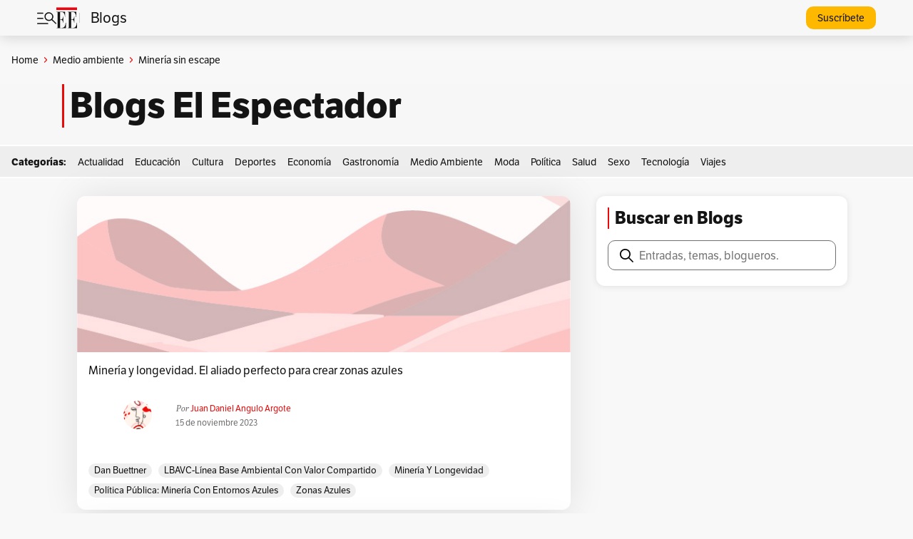

--- FILE ---
content_type: text/html; charset=UTF-8
request_url: https://blogs.elespectador.com/category/medio-ambiente/mineria-sin-escape/
body_size: 28195
content:
<!DOCTYPE html>
<html lang="es-CO">
<head>
	<meta charset="UTF-8" />
	<meta name="viewport" content="width=device-width, initial-scale=1" />
<meta name='robots' content='index, follow, max-image-preview:large, max-snippet:-1, max-video-preview:-1' />

	<!-- This site is optimized with the Yoast SEO plugin v22.6 - https://yoast.com/wordpress/plugins/seo/ -->
	<meta name="description" content="Lea aquí todos los blogs de Minería sin escape hoy en El Espectador. Toda la actualidad de los blogueros y opinión sobre Minería sin escape." />
	<meta property="og:locale" content="es_ES" />
	<meta property="og:type" content="article" />
	<meta property="og:title" content="Blogs de Minería sin escape | Blogs El Espectador" />
	<meta property="og:description" content="Lea aquí todos los blogs de Minería sin escape hoy en El Espectador. Toda la actualidad de los blogueros y opinión sobre Minería sin escape." />
	<meta property="og:url" content="https://blogs.elespectador.com/category/medio-ambiente/mineria-sin-escape/" />
	<meta property="og:site_name" content="Blogs El Espectador" />
	<meta name="twitter:card" content="summary_large_image" />
	<meta name="twitter:site" content="@elespectador" />
	<script type="application/ld+json" class="yoast-schema-graph">{"@context":"https://schema.org","@graph":[{"@type":"CollectionPage","@id":"https://blogs.elespectador.com/category/medio-ambiente/mineria-sin-escape/","url":"https://blogs.elespectador.com/category/medio-ambiente/mineria-sin-escape/","name":"Blogs de Minería sin escape | Blogs El Espectador","isPartOf":{"@id":"https://blogs.elespectador.com/#website"},"primaryImageOfPage":{"@id":"https://blogs.elespectador.com/category/medio-ambiente/mineria-sin-escape/#primaryimage"},"image":{"@id":"https://blogs.elespectador.com/category/medio-ambiente/mineria-sin-escape/#primaryimage"},"thumbnailUrl":"https://blogs.elespectador.com/wp-content/uploads/2024/04/DefaultPostImage-3.jpg","description":"Lea aquí todos los blogs de Minería sin escape hoy en El Espectador. Toda la actualidad de los blogueros y opinión sobre Minería sin escape.","breadcrumb":{"@id":"https://blogs.elespectador.com/category/medio-ambiente/mineria-sin-escape/#breadcrumb"},"inLanguage":"es-CO"},{"@type":"ImageObject","inLanguage":"es-CO","@id":"https://blogs.elespectador.com/category/medio-ambiente/mineria-sin-escape/#primaryimage","url":"https://blogs.elespectador.com/wp-content/uploads/2024/04/DefaultPostImage-3.jpg","contentUrl":"https://blogs.elespectador.com/wp-content/uploads/2024/04/DefaultPostImage-3.jpg","width":725,"height":484},{"@type":"BreadcrumbList","@id":"https://blogs.elespectador.com/category/medio-ambiente/mineria-sin-escape/#breadcrumb","itemListElement":[{"@type":"ListItem","position":1,"name":"Home","item":"https://blogs.elespectador.com/"},{"@type":"ListItem","position":2,"name":"Medio ambiente","item":"https://blogs.elespectador.com/category/medio-ambiente/"},{"@type":"ListItem","position":3,"name":"Minería sin escape"}]},{"@type":"WebSite","@id":"https://blogs.elespectador.com/#website","url":"https://blogs.elespectador.com/","name":"Blogs El Espectador","description":"Blogs gratis y diarios en El Espectador","alternateName":"El Espectador Blogs","potentialAction":[{"@type":"SearchAction","target":{"@type":"EntryPoint","urlTemplate":"https://blogs.elespectador.com/?s={search_term_string}"},"query-input":"required name=search_term_string"}],"inLanguage":"es-CO"}]}</script>
	<!-- / Yoast SEO plugin. -->


<title>Blogs de Minería sin escape | Blogs El Espectador</title>
<link rel="alternate" type="application/rss+xml" title="Blogs El Espectador &raquo; Feed" href="https://blogs.elespectador.com/feed/" />
<link rel="alternate" type="application/rss+xml" title="Blogs El Espectador &raquo; RSS de los comentarios" href="https://blogs.elespectador.com/comments/feed/" />
<link rel="alternate" type="application/rss+xml" title="Blogs El Espectador &raquo; Minería sin escape RSS de la categoría" href="https://blogs.elespectador.com/category/medio-ambiente/mineria-sin-escape/feed/" />
<style id='wp-img-auto-sizes-contain-inline-css'>
img:is([sizes=auto i],[sizes^="auto," i]){contain-intrinsic-size:3000px 1500px}
/*# sourceURL=wp-img-auto-sizes-contain-inline-css */
</style>
<style id='wp-block-heading-inline-css'>
h1:where(.wp-block-heading).has-background,h2:where(.wp-block-heading).has-background,h3:where(.wp-block-heading).has-background,h4:where(.wp-block-heading).has-background,h5:where(.wp-block-heading).has-background,h6:where(.wp-block-heading).has-background{padding:1.25em 2.375em}h1.has-text-align-left[style*=writing-mode]:where([style*=vertical-lr]),h1.has-text-align-right[style*=writing-mode]:where([style*=vertical-rl]),h2.has-text-align-left[style*=writing-mode]:where([style*=vertical-lr]),h2.has-text-align-right[style*=writing-mode]:where([style*=vertical-rl]),h3.has-text-align-left[style*=writing-mode]:where([style*=vertical-lr]),h3.has-text-align-right[style*=writing-mode]:where([style*=vertical-rl]),h4.has-text-align-left[style*=writing-mode]:where([style*=vertical-lr]),h4.has-text-align-right[style*=writing-mode]:where([style*=vertical-rl]),h5.has-text-align-left[style*=writing-mode]:where([style*=vertical-lr]),h5.has-text-align-right[style*=writing-mode]:where([style*=vertical-rl]),h6.has-text-align-left[style*=writing-mode]:where([style*=vertical-lr]),h6.has-text-align-right[style*=writing-mode]:where([style*=vertical-rl]){rotate:180deg}
/*# sourceURL=https://blogs.elespectador.com/wp-includes/blocks/heading/style.min.css */
</style>
<style id='wp-block-paragraph-inline-css'>
.is-small-text{font-size:.875em}.is-regular-text{font-size:1em}.is-large-text{font-size:2.25em}.is-larger-text{font-size:3em}.has-drop-cap:not(:focus):first-letter{float:left;font-size:8.4em;font-style:normal;font-weight:100;line-height:.68;margin:.05em .1em 0 0;text-transform:uppercase}body.rtl .has-drop-cap:not(:focus):first-letter{float:none;margin-left:.1em}p.has-drop-cap.has-background{overflow:hidden}:root :where(p.has-background){padding:1.25em 2.375em}:where(p.has-text-color:not(.has-link-color)) a{color:inherit}p.has-text-align-left[style*="writing-mode:vertical-lr"],p.has-text-align-right[style*="writing-mode:vertical-rl"]{rotate:180deg}
/*# sourceURL=https://blogs.elespectador.com/wp-includes/blocks/paragraph/style.min.css */
</style>
<style id='wp-block-group-inline-css'>
.wp-block-group{box-sizing:border-box}:where(.wp-block-group.wp-block-group-is-layout-constrained){position:relative}
/*# sourceURL=https://blogs.elespectador.com/wp-includes/blocks/group/style.min.css */
</style>
<style id='wp-block-post-featured-image-inline-css'>
.wp-block-post-featured-image{margin-left:0;margin-right:0}.wp-block-post-featured-image a{display:block;height:100%}.wp-block-post-featured-image :where(img){box-sizing:border-box;height:auto;max-width:100%;vertical-align:bottom;width:100%}.wp-block-post-featured-image.alignfull img,.wp-block-post-featured-image.alignwide img{width:100%}.wp-block-post-featured-image .wp-block-post-featured-image__overlay.has-background-dim{background-color:#000;inset:0;position:absolute}.wp-block-post-featured-image{position:relative}.wp-block-post-featured-image .wp-block-post-featured-image__overlay.has-background-gradient{background-color:initial}.wp-block-post-featured-image .wp-block-post-featured-image__overlay.has-background-dim-0{opacity:0}.wp-block-post-featured-image .wp-block-post-featured-image__overlay.has-background-dim-10{opacity:.1}.wp-block-post-featured-image .wp-block-post-featured-image__overlay.has-background-dim-20{opacity:.2}.wp-block-post-featured-image .wp-block-post-featured-image__overlay.has-background-dim-30{opacity:.3}.wp-block-post-featured-image .wp-block-post-featured-image__overlay.has-background-dim-40{opacity:.4}.wp-block-post-featured-image .wp-block-post-featured-image__overlay.has-background-dim-50{opacity:.5}.wp-block-post-featured-image .wp-block-post-featured-image__overlay.has-background-dim-60{opacity:.6}.wp-block-post-featured-image .wp-block-post-featured-image__overlay.has-background-dim-70{opacity:.7}.wp-block-post-featured-image .wp-block-post-featured-image__overlay.has-background-dim-80{opacity:.8}.wp-block-post-featured-image .wp-block-post-featured-image__overlay.has-background-dim-90{opacity:.9}.wp-block-post-featured-image .wp-block-post-featured-image__overlay.has-background-dim-100{opacity:1}.wp-block-post-featured-image:where(.alignleft,.alignright){width:100%}
/*# sourceURL=https://blogs.elespectador.com/wp-includes/blocks/post-featured-image/style.min.css */
</style>
<style id='wp-block-post-title-inline-css'>
.wp-block-post-title{box-sizing:border-box;word-break:break-word}.wp-block-post-title :where(a){display:inline-block;font-family:inherit;font-size:inherit;font-style:inherit;font-weight:inherit;letter-spacing:inherit;line-height:inherit;text-decoration:inherit}
/*# sourceURL=https://blogs.elespectador.com/wp-includes/blocks/post-title/style.min.css */
</style>
<style id='wp-block-avatar-inline-css'>
.wp-block-avatar{line-height:0}.wp-block-avatar,.wp-block-avatar img{box-sizing:border-box}.wp-block-avatar.aligncenter{text-align:center}
/*# sourceURL=https://blogs.elespectador.com/wp-includes/blocks/avatar/style.min.css */
</style>
<style id='wp-block-post-author-name-inline-css'>
.wp-block-post-author-name{box-sizing:border-box}
/*# sourceURL=https://blogs.elespectador.com/wp-includes/blocks/post-author-name/style.min.css */
</style>
<style id='wp-block-post-date-inline-css'>
.wp-block-post-date{box-sizing:border-box}
/*# sourceURL=https://blogs.elespectador.com/wp-includes/blocks/post-date/style.min.css */
</style>
<style id='wp-block-post-terms-inline-css'>
.wp-block-post-terms{box-sizing:border-box}.wp-block-post-terms .wp-block-post-terms__separator{white-space:pre-wrap}
/*# sourceURL=https://blogs.elespectador.com/wp-includes/blocks/post-terms/style.min.css */
</style>
<style id='wp-block-post-template-inline-css'>
.wp-block-post-template{box-sizing:border-box;list-style:none;margin-bottom:0;margin-top:0;max-width:100%;padding:0}.wp-block-post-template.is-flex-container{display:flex;flex-direction:row;flex-wrap:wrap;gap:1.25em}.wp-block-post-template.is-flex-container>li{margin:0;width:100%}@media (min-width:600px){.wp-block-post-template.is-flex-container.is-flex-container.columns-2>li{width:calc(50% - .625em)}.wp-block-post-template.is-flex-container.is-flex-container.columns-3>li{width:calc(33.33333% - .83333em)}.wp-block-post-template.is-flex-container.is-flex-container.columns-4>li{width:calc(25% - .9375em)}.wp-block-post-template.is-flex-container.is-flex-container.columns-5>li{width:calc(20% - 1em)}.wp-block-post-template.is-flex-container.is-flex-container.columns-6>li{width:calc(16.66667% - 1.04167em)}}@media (max-width:600px){.wp-block-post-template-is-layout-grid.wp-block-post-template-is-layout-grid.wp-block-post-template-is-layout-grid.wp-block-post-template-is-layout-grid{grid-template-columns:1fr}}.wp-block-post-template-is-layout-constrained>li>.alignright,.wp-block-post-template-is-layout-flow>li>.alignright{float:right;margin-inline-end:0;margin-inline-start:2em}.wp-block-post-template-is-layout-constrained>li>.alignleft,.wp-block-post-template-is-layout-flow>li>.alignleft{float:left;margin-inline-end:2em;margin-inline-start:0}.wp-block-post-template-is-layout-constrained>li>.aligncenter,.wp-block-post-template-is-layout-flow>li>.aligncenter{margin-inline-end:auto;margin-inline-start:auto}
/*# sourceURL=https://blogs.elespectador.com/wp-includes/blocks/post-template/style.min.css */
</style>
<style id='wp-interactivity-router-animations-inline-css'>
			.wp-interactivity-router-loading-bar {
				position: fixed;
				top: 0;
				left: 0;
				margin: 0;
				padding: 0;
				width: 100vw;
				max-width: 100vw !important;
				height: 4px;
				background-color: #000;
				opacity: 0
			}
			.wp-interactivity-router-loading-bar.start-animation {
				animation: wp-interactivity-router-loading-bar-start-animation 30s cubic-bezier(0.03, 0.5, 0, 1) forwards
			}
			.wp-interactivity-router-loading-bar.finish-animation {
				animation: wp-interactivity-router-loading-bar-finish-animation 300ms ease-in
			}
			@keyframes wp-interactivity-router-loading-bar-start-animation {
				0% { transform: scaleX(0); transform-origin: 0 0; opacity: 1 }
				100% { transform: scaleX(1); transform-origin: 0 0; opacity: 1 }
			}
			@keyframes wp-interactivity-router-loading-bar-finish-animation {
				0% { opacity: 1 }
				50% { opacity: 1 }
				100% { opacity: 0 }
			}
/*# sourceURL=wp-interactivity-router-animations-inline-css */
</style>
<style id='wp-block-search-inline-css'>
.wp-block-search__button{margin-left:10px;word-break:normal}.wp-block-search__button.has-icon{line-height:0}.wp-block-search__button svg{height:1.25em;min-height:24px;min-width:24px;width:1.25em;fill:currentColor;vertical-align:text-bottom}:where(.wp-block-search__button){border:1px solid #ccc;padding:6px 10px}.wp-block-search__inside-wrapper{display:flex;flex:auto;flex-wrap:nowrap;max-width:100%}.wp-block-search__label{width:100%}.wp-block-search.wp-block-search__button-only .wp-block-search__button{box-sizing:border-box;display:flex;flex-shrink:0;justify-content:center;margin-left:0;max-width:100%}.wp-block-search.wp-block-search__button-only .wp-block-search__inside-wrapper{min-width:0!important;transition-property:width}.wp-block-search.wp-block-search__button-only .wp-block-search__input{flex-basis:100%;transition-duration:.3s}.wp-block-search.wp-block-search__button-only.wp-block-search__searchfield-hidden,.wp-block-search.wp-block-search__button-only.wp-block-search__searchfield-hidden .wp-block-search__inside-wrapper{overflow:hidden}.wp-block-search.wp-block-search__button-only.wp-block-search__searchfield-hidden .wp-block-search__input{border-left-width:0!important;border-right-width:0!important;flex-basis:0;flex-grow:0;margin:0;min-width:0!important;padding-left:0!important;padding-right:0!important;width:0!important}:where(.wp-block-search__input){appearance:none;border:1px solid #949494;flex-grow:1;font-family:inherit;font-size:inherit;font-style:inherit;font-weight:inherit;letter-spacing:inherit;line-height:inherit;margin-left:0;margin-right:0;min-width:3rem;padding:8px;text-decoration:unset!important;text-transform:inherit}:where(.wp-block-search__button-inside .wp-block-search__inside-wrapper){background-color:#fff;border:1px solid #949494;box-sizing:border-box;padding:4px}:where(.wp-block-search__button-inside .wp-block-search__inside-wrapper) .wp-block-search__input{border:none;border-radius:0;padding:0 4px}:where(.wp-block-search__button-inside .wp-block-search__inside-wrapper) .wp-block-search__input:focus{outline:none}:where(.wp-block-search__button-inside .wp-block-search__inside-wrapper) :where(.wp-block-search__button){padding:4px 8px}.wp-block-search.aligncenter .wp-block-search__inside-wrapper{margin:auto}.wp-block[data-align=right] .wp-block-search.wp-block-search__button-only .wp-block-search__inside-wrapper{float:right}
/*# sourceURL=https://blogs.elespectador.com/wp-includes/blocks/search/style.min.css */
</style>
<style id='wp-block-image-inline-css'>
.wp-block-image>a,.wp-block-image>figure>a{display:inline-block}.wp-block-image img{box-sizing:border-box;height:auto;max-width:100%;vertical-align:bottom}@media not (prefers-reduced-motion){.wp-block-image img.hide{visibility:hidden}.wp-block-image img.show{animation:show-content-image .4s}}.wp-block-image[style*=border-radius] img,.wp-block-image[style*=border-radius]>a{border-radius:inherit}.wp-block-image.has-custom-border img{box-sizing:border-box}.wp-block-image.aligncenter{text-align:center}.wp-block-image.alignfull>a,.wp-block-image.alignwide>a{width:100%}.wp-block-image.alignfull img,.wp-block-image.alignwide img{height:auto;width:100%}.wp-block-image .aligncenter,.wp-block-image .alignleft,.wp-block-image .alignright,.wp-block-image.aligncenter,.wp-block-image.alignleft,.wp-block-image.alignright{display:table}.wp-block-image .aligncenter>figcaption,.wp-block-image .alignleft>figcaption,.wp-block-image .alignright>figcaption,.wp-block-image.aligncenter>figcaption,.wp-block-image.alignleft>figcaption,.wp-block-image.alignright>figcaption{caption-side:bottom;display:table-caption}.wp-block-image .alignleft{float:left;margin:.5em 1em .5em 0}.wp-block-image .alignright{float:right;margin:.5em 0 .5em 1em}.wp-block-image .aligncenter{margin-left:auto;margin-right:auto}.wp-block-image :where(figcaption){margin-bottom:1em;margin-top:.5em}.wp-block-image.is-style-circle-mask img{border-radius:9999px}@supports ((-webkit-mask-image:none) or (mask-image:none)) or (-webkit-mask-image:none){.wp-block-image.is-style-circle-mask img{border-radius:0;-webkit-mask-image:url('data:image/svg+xml;utf8,<svg viewBox="0 0 100 100" xmlns="http://www.w3.org/2000/svg"><circle cx="50" cy="50" r="50"/></svg>');mask-image:url('data:image/svg+xml;utf8,<svg viewBox="0 0 100 100" xmlns="http://www.w3.org/2000/svg"><circle cx="50" cy="50" r="50"/></svg>');mask-mode:alpha;-webkit-mask-position:center;mask-position:center;-webkit-mask-repeat:no-repeat;mask-repeat:no-repeat;-webkit-mask-size:contain;mask-size:contain}}:root :where(.wp-block-image.is-style-rounded img,.wp-block-image .is-style-rounded img){border-radius:9999px}.wp-block-image figure{margin:0}.wp-lightbox-container{display:flex;flex-direction:column;position:relative}.wp-lightbox-container img{cursor:zoom-in}.wp-lightbox-container img:hover+button{opacity:1}.wp-lightbox-container button{align-items:center;backdrop-filter:blur(16px) saturate(180%);background-color:#5a5a5a40;border:none;border-radius:4px;cursor:zoom-in;display:flex;height:20px;justify-content:center;opacity:0;padding:0;position:absolute;right:16px;text-align:center;top:16px;width:20px;z-index:100}@media not (prefers-reduced-motion){.wp-lightbox-container button{transition:opacity .2s ease}}.wp-lightbox-container button:focus-visible{outline:3px auto #5a5a5a40;outline:3px auto -webkit-focus-ring-color;outline-offset:3px}.wp-lightbox-container button:hover{cursor:pointer;opacity:1}.wp-lightbox-container button:focus{opacity:1}.wp-lightbox-container button:focus,.wp-lightbox-container button:hover,.wp-lightbox-container button:not(:hover):not(:active):not(.has-background){background-color:#5a5a5a40;border:none}.wp-lightbox-overlay{box-sizing:border-box;cursor:zoom-out;height:100vh;left:0;overflow:hidden;position:fixed;top:0;visibility:hidden;width:100%;z-index:100000}.wp-lightbox-overlay .close-button{align-items:center;cursor:pointer;display:flex;justify-content:center;min-height:40px;min-width:40px;padding:0;position:absolute;right:calc(env(safe-area-inset-right) + 16px);top:calc(env(safe-area-inset-top) + 16px);z-index:5000000}.wp-lightbox-overlay .close-button:focus,.wp-lightbox-overlay .close-button:hover,.wp-lightbox-overlay .close-button:not(:hover):not(:active):not(.has-background){background:none;border:none}.wp-lightbox-overlay .lightbox-image-container{height:var(--wp--lightbox-container-height);left:50%;overflow:hidden;position:absolute;top:50%;transform:translate(-50%,-50%);transform-origin:top left;width:var(--wp--lightbox-container-width);z-index:9999999999}.wp-lightbox-overlay .wp-block-image{align-items:center;box-sizing:border-box;display:flex;height:100%;justify-content:center;margin:0;position:relative;transform-origin:0 0;width:100%;z-index:3000000}.wp-lightbox-overlay .wp-block-image img{height:var(--wp--lightbox-image-height);min-height:var(--wp--lightbox-image-height);min-width:var(--wp--lightbox-image-width);width:var(--wp--lightbox-image-width)}.wp-lightbox-overlay .wp-block-image figcaption{display:none}.wp-lightbox-overlay button{background:none;border:none}.wp-lightbox-overlay .scrim{background-color:#fff;height:100%;opacity:.9;position:absolute;width:100%;z-index:2000000}.wp-lightbox-overlay.active{visibility:visible}@media not (prefers-reduced-motion){.wp-lightbox-overlay.active{animation:turn-on-visibility .25s both}.wp-lightbox-overlay.active img{animation:turn-on-visibility .35s both}.wp-lightbox-overlay.show-closing-animation:not(.active){animation:turn-off-visibility .35s both}.wp-lightbox-overlay.show-closing-animation:not(.active) img{animation:turn-off-visibility .25s both}.wp-lightbox-overlay.zoom.active{animation:none;opacity:1;visibility:visible}.wp-lightbox-overlay.zoom.active .lightbox-image-container{animation:lightbox-zoom-in .4s}.wp-lightbox-overlay.zoom.active .lightbox-image-container img{animation:none}.wp-lightbox-overlay.zoom.active .scrim{animation:turn-on-visibility .4s forwards}.wp-lightbox-overlay.zoom.show-closing-animation:not(.active){animation:none}.wp-lightbox-overlay.zoom.show-closing-animation:not(.active) .lightbox-image-container{animation:lightbox-zoom-out .4s}.wp-lightbox-overlay.zoom.show-closing-animation:not(.active) .lightbox-image-container img{animation:none}.wp-lightbox-overlay.zoom.show-closing-animation:not(.active) .scrim{animation:turn-off-visibility .4s forwards}}@keyframes show-content-image{0%{visibility:hidden}99%{visibility:hidden}to{visibility:visible}}@keyframes turn-on-visibility{0%{opacity:0}to{opacity:1}}@keyframes turn-off-visibility{0%{opacity:1;visibility:visible}99%{opacity:0;visibility:visible}to{opacity:0;visibility:hidden}}@keyframes lightbox-zoom-in{0%{transform:translate(calc((-100vw + var(--wp--lightbox-scrollbar-width))/2 + var(--wp--lightbox-initial-left-position)),calc(-50vh + var(--wp--lightbox-initial-top-position))) scale(var(--wp--lightbox-scale))}to{transform:translate(-50%,-50%) scale(1)}}@keyframes lightbox-zoom-out{0%{transform:translate(-50%,-50%) scale(1);visibility:visible}99%{visibility:visible}to{transform:translate(calc((-100vw + var(--wp--lightbox-scrollbar-width))/2 + var(--wp--lightbox-initial-left-position)),calc(-50vh + var(--wp--lightbox-initial-top-position))) scale(var(--wp--lightbox-scale));visibility:hidden}}
/*# sourceURL=https://blogs.elespectador.com/wp-includes/blocks/image/style.min.css */
</style>
<style id='wp-emoji-styles-inline-css'>

	img.wp-smiley, img.emoji {
		display: inline !important;
		border: none !important;
		box-shadow: none !important;
		height: 1em !important;
		width: 1em !important;
		margin: 0 0.07em !important;
		vertical-align: -0.1em !important;
		background: none !important;
		padding: 0 !important;
	}
/*# sourceURL=wp-emoji-styles-inline-css */
</style>
<style id='wp-block-library-inline-css'>
:root{--wp-block-synced-color:#7a00df;--wp-block-synced-color--rgb:122,0,223;--wp-bound-block-color:var(--wp-block-synced-color);--wp-editor-canvas-background:#ddd;--wp-admin-theme-color:#007cba;--wp-admin-theme-color--rgb:0,124,186;--wp-admin-theme-color-darker-10:#006ba1;--wp-admin-theme-color-darker-10--rgb:0,107,160.5;--wp-admin-theme-color-darker-20:#005a87;--wp-admin-theme-color-darker-20--rgb:0,90,135;--wp-admin-border-width-focus:2px}@media (min-resolution:192dpi){:root{--wp-admin-border-width-focus:1.5px}}.wp-element-button{cursor:pointer}:root .has-very-light-gray-background-color{background-color:#eee}:root .has-very-dark-gray-background-color{background-color:#313131}:root .has-very-light-gray-color{color:#eee}:root .has-very-dark-gray-color{color:#313131}:root .has-vivid-green-cyan-to-vivid-cyan-blue-gradient-background{background:linear-gradient(135deg,#00d084,#0693e3)}:root .has-purple-crush-gradient-background{background:linear-gradient(135deg,#34e2e4,#4721fb 50%,#ab1dfe)}:root .has-hazy-dawn-gradient-background{background:linear-gradient(135deg,#faaca8,#dad0ec)}:root .has-subdued-olive-gradient-background{background:linear-gradient(135deg,#fafae1,#67a671)}:root .has-atomic-cream-gradient-background{background:linear-gradient(135deg,#fdd79a,#004a59)}:root .has-nightshade-gradient-background{background:linear-gradient(135deg,#330968,#31cdcf)}:root .has-midnight-gradient-background{background:linear-gradient(135deg,#020381,#2874fc)}:root{--wp--preset--font-size--normal:16px;--wp--preset--font-size--huge:42px}.has-regular-font-size{font-size:1em}.has-larger-font-size{font-size:2.625em}.has-normal-font-size{font-size:var(--wp--preset--font-size--normal)}.has-huge-font-size{font-size:var(--wp--preset--font-size--huge)}.has-text-align-center{text-align:center}.has-text-align-left{text-align:left}.has-text-align-right{text-align:right}.has-fit-text{white-space:nowrap!important}#end-resizable-editor-section{display:none}.aligncenter{clear:both}.items-justified-left{justify-content:flex-start}.items-justified-center{justify-content:center}.items-justified-right{justify-content:flex-end}.items-justified-space-between{justify-content:space-between}.screen-reader-text{border:0;clip-path:inset(50%);height:1px;margin:-1px;overflow:hidden;padding:0;position:absolute;width:1px;word-wrap:normal!important}.screen-reader-text:focus{background-color:#ddd;clip-path:none;color:#444;display:block;font-size:1em;height:auto;left:5px;line-height:normal;padding:15px 23px 14px;text-decoration:none;top:5px;width:auto;z-index:100000}html :where(.has-border-color){border-style:solid}html :where([style*=border-top-color]){border-top-style:solid}html :where([style*=border-right-color]){border-right-style:solid}html :where([style*=border-bottom-color]){border-bottom-style:solid}html :where([style*=border-left-color]){border-left-style:solid}html :where([style*=border-width]){border-style:solid}html :where([style*=border-top-width]){border-top-style:solid}html :where([style*=border-right-width]){border-right-style:solid}html :where([style*=border-bottom-width]){border-bottom-style:solid}html :where([style*=border-left-width]){border-left-style:solid}html :where(img[class*=wp-image-]){height:auto;max-width:100%}:where(figure){margin:0 0 1em}html :where(.is-position-sticky){--wp-admin--admin-bar--position-offset:var(--wp-admin--admin-bar--height,0px)}@media screen and (max-width:600px){html :where(.is-position-sticky){--wp-admin--admin-bar--position-offset:0px}}
/*# sourceURL=/wp-includes/css/dist/block-library/common.min.css */
</style>
<style id='global-styles-inline-css'>
:root{--wp--preset--aspect-ratio--square: 1;--wp--preset--aspect-ratio--4-3: 4/3;--wp--preset--aspect-ratio--3-4: 3/4;--wp--preset--aspect-ratio--3-2: 3/2;--wp--preset--aspect-ratio--2-3: 2/3;--wp--preset--aspect-ratio--16-9: 16/9;--wp--preset--aspect-ratio--9-16: 9/16;--wp--preset--color--black: #000000;--wp--preset--color--cyan-bluish-gray: #abb8c3;--wp--preset--color--white: #ffffff;--wp--preset--color--pale-pink: #f78da7;--wp--preset--color--vivid-red: #cf2e2e;--wp--preset--color--luminous-vivid-orange: #ff6900;--wp--preset--color--luminous-vivid-amber: #fcb900;--wp--preset--color--light-green-cyan: #7bdcb5;--wp--preset--color--vivid-green-cyan: #00d084;--wp--preset--color--pale-cyan-blue: #8ed1fc;--wp--preset--color--vivid-cyan-blue: #0693e3;--wp--preset--color--vivid-purple: #9b51e0;--wp--preset--color--base: #ffffff;--wp--preset--color--contrast: #000000;--wp--preset--color--primary: #9DFF20;--wp--preset--color--secondary: #345C00;--wp--preset--color--tertiary: #F6F6F6;--wp--preset--gradient--vivid-cyan-blue-to-vivid-purple: linear-gradient(135deg,rgb(6,147,227) 0%,rgb(155,81,224) 100%);--wp--preset--gradient--light-green-cyan-to-vivid-green-cyan: linear-gradient(135deg,rgb(122,220,180) 0%,rgb(0,208,130) 100%);--wp--preset--gradient--luminous-vivid-amber-to-luminous-vivid-orange: linear-gradient(135deg,rgb(252,185,0) 0%,rgb(255,105,0) 100%);--wp--preset--gradient--luminous-vivid-orange-to-vivid-red: linear-gradient(135deg,rgb(255,105,0) 0%,rgb(207,46,46) 100%);--wp--preset--gradient--very-light-gray-to-cyan-bluish-gray: linear-gradient(135deg,rgb(238,238,238) 0%,rgb(169,184,195) 100%);--wp--preset--gradient--cool-to-warm-spectrum: linear-gradient(135deg,rgb(74,234,220) 0%,rgb(151,120,209) 20%,rgb(207,42,186) 40%,rgb(238,44,130) 60%,rgb(251,105,98) 80%,rgb(254,248,76) 100%);--wp--preset--gradient--blush-light-purple: linear-gradient(135deg,rgb(255,206,236) 0%,rgb(152,150,240) 100%);--wp--preset--gradient--blush-bordeaux: linear-gradient(135deg,rgb(254,205,165) 0%,rgb(254,45,45) 50%,rgb(107,0,62) 100%);--wp--preset--gradient--luminous-dusk: linear-gradient(135deg,rgb(255,203,112) 0%,rgb(199,81,192) 50%,rgb(65,88,208) 100%);--wp--preset--gradient--pale-ocean: linear-gradient(135deg,rgb(255,245,203) 0%,rgb(182,227,212) 50%,rgb(51,167,181) 100%);--wp--preset--gradient--electric-grass: linear-gradient(135deg,rgb(202,248,128) 0%,rgb(113,206,126) 100%);--wp--preset--gradient--midnight: linear-gradient(135deg,rgb(2,3,129) 0%,rgb(40,116,252) 100%);--wp--preset--font-size--small: clamp(0.875rem, 0.875rem + ((1vw - 0.2rem) * 0.227), 1rem);--wp--preset--font-size--medium: clamp(1rem, 1rem + ((1vw - 0.2rem) * 0.227), 1.125rem);--wp--preset--font-size--large: clamp(1.75rem, 1.75rem + ((1vw - 0.2rem) * 0.227), 1.875rem);--wp--preset--font-size--x-large: 2.25rem;--wp--preset--font-size--xx-large: clamp(4rem, 4rem + ((1vw - 0.2rem) * 10.909), 10rem);--wp--preset--font-family--dm-sans: "DM Sans", sans-serif;--wp--preset--font-family--ibm-plex-mono: 'IBM Plex Mono', monospace;--wp--preset--font-family--inter: "Inter", sans-serif;--wp--preset--font-family--system-font: -apple-system,BlinkMacSystemFont,"Segoe UI",Roboto,Oxygen-Sans,Ubuntu,Cantarell,"Helvetica Neue",sans-serif;--wp--preset--font-family--source-serif-pro: "Source Serif Pro", serif;--wp--preset--spacing--20: 0.44rem;--wp--preset--spacing--30: clamp(1.5rem, 5vw, 2rem);--wp--preset--spacing--40: clamp(1.8rem, 1.8rem + ((1vw - 0.48rem) * 2.885), 3rem);--wp--preset--spacing--50: clamp(2.5rem, 8vw, 4.5rem);--wp--preset--spacing--60: clamp(3.75rem, 10vw, 7rem);--wp--preset--spacing--70: clamp(5rem, 5.25rem + ((1vw - 0.48rem) * 9.096), 8rem);--wp--preset--spacing--80: clamp(7rem, 14vw, 11rem);--wp--preset--shadow--natural: 6px 6px 9px rgba(0, 0, 0, 0.2);--wp--preset--shadow--deep: 12px 12px 50px rgba(0, 0, 0, 0.4);--wp--preset--shadow--sharp: 6px 6px 0px rgba(0, 0, 0, 0.2);--wp--preset--shadow--outlined: 6px 6px 0px -3px rgb(255, 255, 255), 6px 6px rgb(0, 0, 0);--wp--preset--shadow--crisp: 6px 6px 0px rgb(0, 0, 0);}:root { --wp--style--global--content-size: 650px;--wp--style--global--wide-size: 1200px; }:where(body) { margin: 0; }.wp-site-blocks { padding-top: var(--wp--style--root--padding-top); padding-bottom: var(--wp--style--root--padding-bottom); }.has-global-padding { padding-right: var(--wp--style--root--padding-right); padding-left: var(--wp--style--root--padding-left); }.has-global-padding > .alignfull { margin-right: calc(var(--wp--style--root--padding-right) * -1); margin-left: calc(var(--wp--style--root--padding-left) * -1); }.has-global-padding :where(:not(.alignfull.is-layout-flow) > .has-global-padding:not(.wp-block-block, .alignfull)) { padding-right: 0; padding-left: 0; }.has-global-padding :where(:not(.alignfull.is-layout-flow) > .has-global-padding:not(.wp-block-block, .alignfull)) > .alignfull { margin-left: 0; margin-right: 0; }.wp-site-blocks > .alignleft { float: left; margin-right: 2em; }.wp-site-blocks > .alignright { float: right; margin-left: 2em; }.wp-site-blocks > .aligncenter { justify-content: center; margin-left: auto; margin-right: auto; }:where(.wp-site-blocks) > * { margin-block-start: 1.5rem; margin-block-end: 0; }:where(.wp-site-blocks) > :first-child { margin-block-start: 0; }:where(.wp-site-blocks) > :last-child { margin-block-end: 0; }:root { --wp--style--block-gap: 1.5rem; }:root :where(.is-layout-flow) > :first-child{margin-block-start: 0;}:root :where(.is-layout-flow) > :last-child{margin-block-end: 0;}:root :where(.is-layout-flow) > *{margin-block-start: 1.5rem;margin-block-end: 0;}:root :where(.is-layout-constrained) > :first-child{margin-block-start: 0;}:root :where(.is-layout-constrained) > :last-child{margin-block-end: 0;}:root :where(.is-layout-constrained) > *{margin-block-start: 1.5rem;margin-block-end: 0;}:root :where(.is-layout-flex){gap: 1.5rem;}:root :where(.is-layout-grid){gap: 1.5rem;}.is-layout-flow > .alignleft{float: left;margin-inline-start: 0;margin-inline-end: 2em;}.is-layout-flow > .alignright{float: right;margin-inline-start: 2em;margin-inline-end: 0;}.is-layout-flow > .aligncenter{margin-left: auto !important;margin-right: auto !important;}.is-layout-constrained > .alignleft{float: left;margin-inline-start: 0;margin-inline-end: 2em;}.is-layout-constrained > .alignright{float: right;margin-inline-start: 2em;margin-inline-end: 0;}.is-layout-constrained > .aligncenter{margin-left: auto !important;margin-right: auto !important;}.is-layout-constrained > :where(:not(.alignleft):not(.alignright):not(.alignfull)){max-width: var(--wp--style--global--content-size);margin-left: auto !important;margin-right: auto !important;}.is-layout-constrained > .alignwide{max-width: var(--wp--style--global--wide-size);}body .is-layout-flex{display: flex;}.is-layout-flex{flex-wrap: wrap;align-items: center;}.is-layout-flex > :is(*, div){margin: 0;}body .is-layout-grid{display: grid;}.is-layout-grid > :is(*, div){margin: 0;}body{background-color: var(--wp--preset--color--base);color: var(--wp--preset--color--contrast);font-family: var(--wp--preset--font-family--system-font);font-size: var(--wp--preset--font-size--medium);line-height: 1.6;--wp--style--root--padding-top: var(--wp--preset--spacing--40);--wp--style--root--padding-right: var(--wp--preset--spacing--30);--wp--style--root--padding-bottom: var(--wp--preset--spacing--40);--wp--style--root--padding-left: var(--wp--preset--spacing--30);}a:where(:not(.wp-element-button)){color: var(--wp--preset--color--contrast);text-decoration: underline;}:root :where(a:where(:not(.wp-element-button)):hover){text-decoration: none;}:root :where(a:where(:not(.wp-element-button)):focus){text-decoration: underline dashed;}:root :where(a:where(:not(.wp-element-button)):active){color: var(--wp--preset--color--secondary);text-decoration: none;}h1, h2, h3, h4, h5, h6{font-weight: 400;line-height: 1.4;}h1{font-size: clamp(2.032rem, 2.032rem + ((1vw - 0.2rem) * 2.896), 3.625rem);line-height: 1.2;}h2{font-size: clamp(2.625rem, calc(2.625rem + ((1vw - 0.48rem) * 8.4135)), 3.25rem);line-height: 1.2;}h3{font-size: var(--wp--preset--font-size--x-large);}h4{font-size: var(--wp--preset--font-size--large);}h5{font-size: var(--wp--preset--font-size--medium);font-weight: 700;text-transform: uppercase;}h6{font-size: var(--wp--preset--font-size--medium);text-transform: uppercase;}:root :where(.wp-element-button, .wp-block-button__link){background-color: var(--wp--preset--color--primary);border-radius: 0;border-width: 0;color: var(--wp--preset--color--contrast);font-family: inherit;font-size: inherit;font-style: inherit;font-weight: inherit;letter-spacing: inherit;line-height: inherit;padding-top: calc(0.667em + 2px);padding-right: calc(1.333em + 2px);padding-bottom: calc(0.667em + 2px);padding-left: calc(1.333em + 2px);text-decoration: none;text-transform: inherit;}:root :where(.wp-element-button:visited, .wp-block-button__link:visited){color: var(--wp--preset--color--contrast);}:root :where(.wp-element-button:hover, .wp-block-button__link:hover){background-color: var(--wp--preset--color--contrast);color: var(--wp--preset--color--base);}:root :where(.wp-element-button:focus, .wp-block-button__link:focus){background-color: var(--wp--preset--color--contrast);color: var(--wp--preset--color--base);}:root :where(.wp-element-button:active, .wp-block-button__link:active){background-color: var(--wp--preset--color--secondary);color: var(--wp--preset--color--base);}.has-black-color{color: var(--wp--preset--color--black) !important;}.has-cyan-bluish-gray-color{color: var(--wp--preset--color--cyan-bluish-gray) !important;}.has-white-color{color: var(--wp--preset--color--white) !important;}.has-pale-pink-color{color: var(--wp--preset--color--pale-pink) !important;}.has-vivid-red-color{color: var(--wp--preset--color--vivid-red) !important;}.has-luminous-vivid-orange-color{color: var(--wp--preset--color--luminous-vivid-orange) !important;}.has-luminous-vivid-amber-color{color: var(--wp--preset--color--luminous-vivid-amber) !important;}.has-light-green-cyan-color{color: var(--wp--preset--color--light-green-cyan) !important;}.has-vivid-green-cyan-color{color: var(--wp--preset--color--vivid-green-cyan) !important;}.has-pale-cyan-blue-color{color: var(--wp--preset--color--pale-cyan-blue) !important;}.has-vivid-cyan-blue-color{color: var(--wp--preset--color--vivid-cyan-blue) !important;}.has-vivid-purple-color{color: var(--wp--preset--color--vivid-purple) !important;}.has-base-color{color: var(--wp--preset--color--base) !important;}.has-contrast-color{color: var(--wp--preset--color--contrast) !important;}.has-primary-color{color: var(--wp--preset--color--primary) !important;}.has-secondary-color{color: var(--wp--preset--color--secondary) !important;}.has-tertiary-color{color: var(--wp--preset--color--tertiary) !important;}.has-black-background-color{background-color: var(--wp--preset--color--black) !important;}.has-cyan-bluish-gray-background-color{background-color: var(--wp--preset--color--cyan-bluish-gray) !important;}.has-white-background-color{background-color: var(--wp--preset--color--white) !important;}.has-pale-pink-background-color{background-color: var(--wp--preset--color--pale-pink) !important;}.has-vivid-red-background-color{background-color: var(--wp--preset--color--vivid-red) !important;}.has-luminous-vivid-orange-background-color{background-color: var(--wp--preset--color--luminous-vivid-orange) !important;}.has-luminous-vivid-amber-background-color{background-color: var(--wp--preset--color--luminous-vivid-amber) !important;}.has-light-green-cyan-background-color{background-color: var(--wp--preset--color--light-green-cyan) !important;}.has-vivid-green-cyan-background-color{background-color: var(--wp--preset--color--vivid-green-cyan) !important;}.has-pale-cyan-blue-background-color{background-color: var(--wp--preset--color--pale-cyan-blue) !important;}.has-vivid-cyan-blue-background-color{background-color: var(--wp--preset--color--vivid-cyan-blue) !important;}.has-vivid-purple-background-color{background-color: var(--wp--preset--color--vivid-purple) !important;}.has-base-background-color{background-color: var(--wp--preset--color--base) !important;}.has-contrast-background-color{background-color: var(--wp--preset--color--contrast) !important;}.has-primary-background-color{background-color: var(--wp--preset--color--primary) !important;}.has-secondary-background-color{background-color: var(--wp--preset--color--secondary) !important;}.has-tertiary-background-color{background-color: var(--wp--preset--color--tertiary) !important;}.has-black-border-color{border-color: var(--wp--preset--color--black) !important;}.has-cyan-bluish-gray-border-color{border-color: var(--wp--preset--color--cyan-bluish-gray) !important;}.has-white-border-color{border-color: var(--wp--preset--color--white) !important;}.has-pale-pink-border-color{border-color: var(--wp--preset--color--pale-pink) !important;}.has-vivid-red-border-color{border-color: var(--wp--preset--color--vivid-red) !important;}.has-luminous-vivid-orange-border-color{border-color: var(--wp--preset--color--luminous-vivid-orange) !important;}.has-luminous-vivid-amber-border-color{border-color: var(--wp--preset--color--luminous-vivid-amber) !important;}.has-light-green-cyan-border-color{border-color: var(--wp--preset--color--light-green-cyan) !important;}.has-vivid-green-cyan-border-color{border-color: var(--wp--preset--color--vivid-green-cyan) !important;}.has-pale-cyan-blue-border-color{border-color: var(--wp--preset--color--pale-cyan-blue) !important;}.has-vivid-cyan-blue-border-color{border-color: var(--wp--preset--color--vivid-cyan-blue) !important;}.has-vivid-purple-border-color{border-color: var(--wp--preset--color--vivid-purple) !important;}.has-base-border-color{border-color: var(--wp--preset--color--base) !important;}.has-contrast-border-color{border-color: var(--wp--preset--color--contrast) !important;}.has-primary-border-color{border-color: var(--wp--preset--color--primary) !important;}.has-secondary-border-color{border-color: var(--wp--preset--color--secondary) !important;}.has-tertiary-border-color{border-color: var(--wp--preset--color--tertiary) !important;}.has-vivid-cyan-blue-to-vivid-purple-gradient-background{background: var(--wp--preset--gradient--vivid-cyan-blue-to-vivid-purple) !important;}.has-light-green-cyan-to-vivid-green-cyan-gradient-background{background: var(--wp--preset--gradient--light-green-cyan-to-vivid-green-cyan) !important;}.has-luminous-vivid-amber-to-luminous-vivid-orange-gradient-background{background: var(--wp--preset--gradient--luminous-vivid-amber-to-luminous-vivid-orange) !important;}.has-luminous-vivid-orange-to-vivid-red-gradient-background{background: var(--wp--preset--gradient--luminous-vivid-orange-to-vivid-red) !important;}.has-very-light-gray-to-cyan-bluish-gray-gradient-background{background: var(--wp--preset--gradient--very-light-gray-to-cyan-bluish-gray) !important;}.has-cool-to-warm-spectrum-gradient-background{background: var(--wp--preset--gradient--cool-to-warm-spectrum) !important;}.has-blush-light-purple-gradient-background{background: var(--wp--preset--gradient--blush-light-purple) !important;}.has-blush-bordeaux-gradient-background{background: var(--wp--preset--gradient--blush-bordeaux) !important;}.has-luminous-dusk-gradient-background{background: var(--wp--preset--gradient--luminous-dusk) !important;}.has-pale-ocean-gradient-background{background: var(--wp--preset--gradient--pale-ocean) !important;}.has-electric-grass-gradient-background{background: var(--wp--preset--gradient--electric-grass) !important;}.has-midnight-gradient-background{background: var(--wp--preset--gradient--midnight) !important;}.has-small-font-size{font-size: var(--wp--preset--font-size--small) !important;}.has-medium-font-size{font-size: var(--wp--preset--font-size--medium) !important;}.has-large-font-size{font-size: var(--wp--preset--font-size--large) !important;}.has-x-large-font-size{font-size: var(--wp--preset--font-size--x-large) !important;}.has-xx-large-font-size{font-size: var(--wp--preset--font-size--xx-large) !important;}.has-dm-sans-font-family{font-family: var(--wp--preset--font-family--dm-sans) !important;}.has-ibm-plex-mono-font-family{font-family: var(--wp--preset--font-family--ibm-plex-mono) !important;}.has-inter-font-family{font-family: var(--wp--preset--font-family--inter) !important;}.has-system-font-font-family{font-family: var(--wp--preset--font-family--system-font) !important;}.has-source-serif-pro-font-family{font-family: var(--wp--preset--font-family--source-serif-pro) !important;}@media only screen and (min-width:1200px){
	.Footer .Footer-Members {
		flex-direction:row;
gap: 0;
	}
.articleBody .articleBody-Region1 {
max-width: 724px;
}
}

.wp-block-post-title a:where(:not(.wp-element-button)):focus {
    text-decoration: underline;
}

.articleBody .articleBody-Text > *, .articleBody .articleBody-Text > figure img {
max-width: 100%;
}

@media only screen and (max-width: 1199px) {
.Breadcrumb {
    
 margin-top: 72px !important;
}
}


.Header-ScrollProgressBar {
display: none !important;
}
:root :where(.wp-block-post-date){font-size: var(--wp--preset--font-size--small);font-weight: 400;}
:root :where(.wp-block-post-date a:where(:not(.wp-element-button))){text-decoration: none;}
:root :where(.wp-block-post-date a:where(:not(.wp-element-button)):hover){text-decoration: underline;}
:root :where(.wp-block-post-terms){font-size: var(--wp--preset--font-size--small);}
:root :where(.wp-block-post-title){font-weight: 400;margin-top: 1.25rem;margin-bottom: 1.25rem;}
:root :where(.wp-block-post-title a:where(:not(.wp-element-button))){text-decoration: none;}
:root :where(.wp-block-post-title a:where(:not(.wp-element-button)):hover){text-decoration: underline;}
:root :where(.wp-block-post-title a:where(:not(.wp-element-button)):focus){text-decoration: underline dashed;}
:root :where(.wp-block-post-title a:where(:not(.wp-element-button)):active){color: var(--wp--preset--color--secondary);text-decoration: none;}
:root :where(.wp-block-query h2){font-size: var(--wp--preset--font-size--x-large);}
/*# sourceURL=global-styles-inline-css */
</style>
<style id='core-block-supports-inline-css'>
.wp-container-core-group-is-layout-c0d5ccf6{flex-wrap:nowrap;gap:0;}.wp-container-core-group-is-layout-2fd2033b{gap:0;flex-direction:column;align-items:flex-start;justify-content:flex-start;}.wp-container-core-group-is-layout-c62584b1{flex-wrap:nowrap;gap:0;justify-content:flex-start;}.wp-container-core-group-is-layout-cf209a29 > :where(:not(.alignleft):not(.alignright):not(.alignfull)){max-width:352px;margin-left:auto !important;margin-right:auto !important;}.wp-container-core-group-is-layout-cf209a29 > .alignwide{max-width:352px;}.wp-container-core-group-is-layout-cf209a29 .alignfull{max-width:none;}.wp-container-core-group-is-layout-cf209a29 > .alignfull{margin-right:calc(0px * -1);margin-left:calc(0px * -1);}.wp-container-core-group-is-layout-cf209a29 > *{margin-block-start:0;margin-block-end:0;}.wp-container-core-group-is-layout-cf209a29 > * + *{margin-block-start:0;margin-block-end:0;}.wp-container-core-post-template-is-layout-d94fdf01{grid-template-columns:repeat(2, minmax(0, 1fr));gap:0;}.wp-container-core-group-is-layout-d6743c7d > *{margin-block-start:0;margin-block-end:0;}.wp-container-core-group-is-layout-d6743c7d > * + *{margin-block-start:0px;margin-block-end:0;}
/*# sourceURL=core-block-supports-inline-css */
</style>
<style id='wp-block-template-skip-link-inline-css'>

		.skip-link.screen-reader-text {
			border: 0;
			clip-path: inset(50%);
			height: 1px;
			margin: -1px;
			overflow: hidden;
			padding: 0;
			position: absolute !important;
			width: 1px;
			word-wrap: normal !important;
		}

		.skip-link.screen-reader-text:focus {
			background-color: #eee;
			clip-path: none;
			color: #444;
			display: block;
			font-size: 1em;
			height: auto;
			left: 5px;
			line-height: normal;
			padding: 15px 23px 14px;
			text-decoration: none;
			top: 5px;
			width: auto;
			z-index: 100000;
		}
/*# sourceURL=wp-block-template-skip-link-inline-css */
</style>
<link rel='stylesheet' id='wp-postratings-css' href='https://blogs.elespectador.com/wp-content/plugins/wp-postratings/css/postratings-css.css?ver=1.91.1' media='all' />
<link rel='stylesheet' id='wpswiper-block-frontend-css' href='https://blogs.elespectador.com/wp-content/plugins/wp-swiper/css/frontend_block.css?ver=1.1.6' media='all' />
<link rel='stylesheet' id='wpswiper-bundle-css-css' href='https://blogs.elespectador.com/wp-content/plugins/wp-swiper/public/css/swiper-bundle.min.css?ver=8.4.5' media='all' />
<link rel='stylesheet' id='wordpress-popular-posts-css-css' href='https://blogs.elespectador.com/wp-content/plugins/wordpress-popular-posts/assets/css/wpp.css?ver=6.3.4' media='all' />
<link rel='stylesheet' id='chld_thm_cfg_child-css' href='https://blogs.elespectador.com/wp-content/themes/twentytwentythree-child//style.css?ver=1.2.1699388807' media='all' />
<script src="https://blogs.elespectador.com/wp-includes/js/jquery/jquery.min.js?ver=3.7.1" id="jquery-core-js"></script>
<script src="https://blogs.elespectador.com/wp-includes/js/jquery/jquery-migrate.min.js?ver=3.4.1" id="jquery-migrate-js"></script>
<script src="https://blogs.elespectador.com/wp-content/plugins/wp-swiper/public/js/swiper-bundle.min.js?ver=8.4.5" id="wpswiper-bundle-js-js"></script>
<script src="https://blogs.elespectador.com/wp-content/plugins/wp-swiper/gutenberg/js/frontend_block.js?ver=1.1.6" id="wpswiper-frontend-js-js"></script>
<script id="wpp-json" type="application/json">
{"sampling_active":0,"sampling_rate":100,"ajax_url":"https:\/\/blogs.elespectador.com\/wp-json\/wordpress-popular-posts\/v1\/popular-posts","api_url":"https:\/\/blogs.elespectador.com\/wp-json\/wordpress-popular-posts","ID":0,"token":"5cb65835f0","lang":0,"debug":0}
//# sourceURL=wpp-json
</script>
<script src="https://blogs.elespectador.com/wp-content/plugins/wordpress-popular-posts/assets/js/wpp.min.js?ver=6.3.4" id="wpp-js-js"></script>
<script id="google_ad_js-js-extra">
var dfp_ad_object = [{"google_ad_script_name":"google_ad_js","script_name":null,"account_id":"/21955072735/","asynch":true,"dir_uri":null,"positions":[{"post_id":99136,"title":"","ad_name":"elespectador-arc/blogs","position_tag":"ad_pos_elespectador-arc/blogs","sizes":[[300,250],[300,600]],"out_of_page":true,"targeting":[]}],"page_targeting":{"Page":["category","medio-ambiente","mineria-sin-escape"],"Category":["Miner\u00eda sin escape"],"Tag":["Dan Buettner","LBAVC-l\u00ednea base ambiental con valor compartido","Miner\u00eda y longevidad","Pol\u00edtica p\u00fablica: miner\u00eda con entornos azules","Zonas Azules"]}}];
//# sourceURL=google_ad_js-js-extra
</script>
<script src="https://blogs.elespectador.com/wp-content/plugins/dfp-ads/assets/js/google-ads.min.js?ver=6.9" id="google_ad_js-js"></script>
<script src="https://blogs.elespectador.com/wp-content/plugins/dfp-ads/assets/js/dfp-ads.min.js?ver=6.9" id="dfp_ads-js"></script>
<meta name="generator" content="WordPress 6.9" />
<meta property="fb:app_id" content="161009497667111"/>            <style id="wpp-loading-animation-styles">@-webkit-keyframes bgslide{from{background-position-x:0}to{background-position-x:-200%}}@keyframes bgslide{from{background-position-x:0}to{background-position-x:-200%}}.wpp-widget-placeholder,.wpp-widget-block-placeholder,.wpp-shortcode-placeholder{margin:0 auto;width:60px;height:3px;background:#dd3737;background:linear-gradient(90deg,#dd3737 0%,#571313 10%,#dd3737 100%);background-size:200% auto;border-radius:3px;-webkit-animation:bgslide 1s infinite linear;animation:bgslide 1s infinite linear}</style>
            <link rel="canonical" href="https://blogs.elespectador.com/category/medio-ambiente/mineria-sin-escape/" /><meta property="og:image" content="https://blogs.elespectador.com/wp-content/themes/twentytwentythree-child/assets/images/DefaultPostImage.jpg"/><meta property="og:image:width" content="725" /><meta property="og:image:height" content="484" /><meta property="og:image:type" content="image/jpeg" /><script type="importmap" id="wp-importmap">
{"imports":{"@wordpress/interactivity":"https://blogs.elespectador.com/wp-includes/js/dist/script-modules/interactivity/index.min.js?ver=8964710565a1d258501f","@wordpress/interactivity-router":"https://blogs.elespectador.com/wp-includes/js/dist/script-modules/interactivity-router/index.min.js?ver=765a6ee8162122b48e6c","@wordpress/a11y":"https://blogs.elespectador.com/wp-includes/js/dist/script-modules/a11y/index.min.js?ver=b7d06936b8bc23cff2ad"}}
</script>
<link rel="modulepreload" href="https://blogs.elespectador.com/wp-includes/js/dist/script-modules/interactivity/index.min.js?ver=8964710565a1d258501f" id="@wordpress/interactivity-js-modulepreload" fetchpriority="low">
<!-- Cxense script begin -->
<script type="text/javascript">
  var cX = cX || {}; cX.callQueue = cX.callQueue || [];
  cX.callQueue.push(['setSiteId', '1136350383123139311']);
  cX.callQueue.push(['sendPageViewEvent']);
</script>
<script type="text/javascript">
  (function (d, s, e, t) {
    e = d.createElement(s); e.type = 'text/java' + s; e.async = 'async';
    e.src = 'http' + ('https:' === location.protocol ? 's://s' : '://') + 'cdn.cxense.com/cx.js';
    t = d.getElementsByTagName(s)[0]; t.parentNode.insertBefore(e, t);
  })(document, 'script');
</script>

<!-- Cxense script end -->

<!-- Begin comScore Tag -->
<script>
  var _comscore = _comscore || [];
  _comscore.push({ c1: "2", c2: "7109911" });
  (function () {
    var s = document.createElement("script"), el = document.getElementsByTagName("script")[0]; s.async = true;
    s.src = "https://sb.scorecardresearch.com/cs/7109911/beacon.js";
    el.parentNode.insertBefore(s, el);
  })();
</script>
<noscript>
  <img src="https://sb.scorecardresearch.com/p?c1=2&c2=7109911&cv=3.6.0&cj=1">
</noscript>
<!-- End comScore Tag -->
<!--Blogs GA4-->
<!-- Google tag (gtag.js) -->
<script async src="https://www.googletagmanager.com/gtag/js?id=G-3FL0XQP7Q2"></script>
<script>
  window.dataLayer = window.dataLayer || [];
  function gtag(){dataLayer.push(arguments);}
  gtag('js', new Date());
  gtag('config', 'G-3FL0XQP7Q2');
</script><style class='wp-fonts-local'>
@font-face{font-family:"DM Sans";font-style:normal;font-weight:400;font-display:fallback;src:url('https://blogs.elespectador.com/wp-content/themes/twentytwentythree/assets/fonts/dm-sans/DMSans-Regular.woff2') format('woff2');font-stretch:normal;}
@font-face{font-family:"DM Sans";font-style:italic;font-weight:400;font-display:fallback;src:url('https://blogs.elespectador.com/wp-content/themes/twentytwentythree/assets/fonts/dm-sans/DMSans-Regular-Italic.woff2') format('woff2');font-stretch:normal;}
@font-face{font-family:"DM Sans";font-style:normal;font-weight:700;font-display:fallback;src:url('https://blogs.elespectador.com/wp-content/themes/twentytwentythree/assets/fonts/dm-sans/DMSans-Bold.woff2') format('woff2');font-stretch:normal;}
@font-face{font-family:"DM Sans";font-style:italic;font-weight:700;font-display:fallback;src:url('https://blogs.elespectador.com/wp-content/themes/twentytwentythree/assets/fonts/dm-sans/DMSans-Bold-Italic.woff2') format('woff2');font-stretch:normal;}
@font-face{font-family:"IBM Plex Mono";font-style:normal;font-weight:300;font-display:block;src:url('https://blogs.elespectador.com/wp-content/themes/twentytwentythree/assets/fonts/ibm-plex-mono/IBMPlexMono-Light.woff2') format('woff2');font-stretch:normal;}
@font-face{font-family:"IBM Plex Mono";font-style:normal;font-weight:400;font-display:block;src:url('https://blogs.elespectador.com/wp-content/themes/twentytwentythree/assets/fonts/ibm-plex-mono/IBMPlexMono-Regular.woff2') format('woff2');font-stretch:normal;}
@font-face{font-family:"IBM Plex Mono";font-style:italic;font-weight:400;font-display:block;src:url('https://blogs.elespectador.com/wp-content/themes/twentytwentythree/assets/fonts/ibm-plex-mono/IBMPlexMono-Italic.woff2') format('woff2');font-stretch:normal;}
@font-face{font-family:"IBM Plex Mono";font-style:normal;font-weight:700;font-display:block;src:url('https://blogs.elespectador.com/wp-content/themes/twentytwentythree/assets/fonts/ibm-plex-mono/IBMPlexMono-Bold.woff2') format('woff2');font-stretch:normal;}
@font-face{font-family:Inter;font-style:normal;font-weight:200 900;font-display:fallback;src:url('https://blogs.elespectador.com/wp-content/themes/twentytwentythree/assets/fonts/inter/Inter-VariableFont_slnt,wght.ttf') format('truetype');font-stretch:normal;}
@font-face{font-family:"Source Serif Pro";font-style:normal;font-weight:200 900;font-display:fallback;src:url('https://blogs.elespectador.com/wp-content/themes/twentytwentythree/assets/fonts/source-serif-pro/SourceSerif4Variable-Roman.ttf.woff2') format('woff2');font-stretch:normal;}
@font-face{font-family:"Source Serif Pro";font-style:italic;font-weight:200 900;font-display:fallback;src:url('https://blogs.elespectador.com/wp-content/themes/twentytwentythree/assets/fonts/source-serif-pro/SourceSerif4Variable-Italic.ttf.woff2') format('woff2');font-stretch:normal;}
</style>
<link rel="icon" href="https://blogsnew.s3.amazonaws.com/wp-content/uploads/2024/09/11163253/cropped-favicon-96-32x32.png" sizes="32x32" />
<link rel="icon" href="https://blogsnew.s3.amazonaws.com/wp-content/uploads/2024/09/11163253/cropped-favicon-96-192x192.png" sizes="192x192" />
<link rel="apple-touch-icon" href="https://blogsnew.s3.amazonaws.com/wp-content/uploads/2024/09/11163253/cropped-favicon-96-180x180.png" />
<meta name="msapplication-TileImage" content="https://blogsnew.s3.amazonaws.com/wp-content/uploads/2024/09/11163253/cropped-favicon-96-270x270.png" />
</head>

<body class="archive category category-mineria-sin-escape category-19436 wp-embed-responsive wp-theme-twentytwentythree wp-child-theme-twentytwentythree-child">

<div class="wp-site-blocks"><header class="wp-block-template-part"><div>
    <div class="EEComponent" id="HeaderEE" ></div>
  </div>
  <link href="https://extcomponents.elespectador.com/index.css" rel="stylesheet" />
  <script src="https://extcomponents.elespectador.com/index.js"></script></header>


<h1 class="wp-block-heading hidden">Blogs El Espectador</h1>


<div class="yoast-breadcrumbs Breadcrumb"><span><span><a href="https://blogs.elespectador.com/">Home</a></span> <svg class="arrow" xmlns="http://www.w3.org/2000/svg" viewBox="0 0 22.53 12.11"><path d="m11.28 2.39-9.36 9.36c-.96 1.04-2.66-.57-1.56-1.56L10.03.52c.37-.37.74-.52 1.25-.52.5 0 .88.15 1.25.52l9.67 9.67c1.03.96-.57 2.66-1.56 1.56l-9.36-9.36Z" style="stroke-width:0"/></svg> <span><a href="https://blogs.elespectador.com/category/medio-ambiente/">Medio ambiente</a></span> <svg class="arrow" xmlns="http://www.w3.org/2000/svg" viewBox="0 0 22.53 12.11"><path d="m11.28 2.39-9.36 9.36c-.96 1.04-2.66-.57-1.56-1.56L10.03.52c.37-.37.74-.52 1.25-.52.5 0 .88.15 1.25.52l9.67 9.67c1.03.96-.57 2.66-1.56 1.56l-9.36-9.36Z" style="stroke-width:0"/></svg> <span class="breadcrumb_last" aria-current="page">Minería sin escape</span></span></div>

<div class="CategorySwipper wp-block-template-part">
<h2 class="wp-block-heading CategorySwipper-Title"><a href="/">Blogs El Espectador</a></h2>



<div class="wp-block-group CategorySwipper-CarouselContainer is-layout-flow wp-block-group-is-layout-flow">
    
    <div
        class="CategorySwipper-Carousel wp-swiper CategorySwipper-Carousel CategorySwipper-Carousel CategorySwipper-Carousel CategorySwipper-Carousel CategorySwipper-Carousel CategorySwipper-Carousel">
        <div class="wp-swiper__wrapper">
            <div class="swiper-container swiper"
                data-swiper="{&quot;data-slidesperview&quot;:&quot;auto&quot;,&quot;data-navigation&quot;:true,&quot;data-pagination&quot;:false,&quot;data-autoplay&quot;:false,&quot;data-delay&quot;:3000,&quot;data-speed&quot;:500,&quot;data-loop&quot;:false,&quot;data-effect&quot;:&quot;slide&quot;,&quot;data-direction&quot;:&quot;horizontal&quot;,&quot;data-freemode&quot;:true,&quot;data-autoheight&quot;:false,&quot;data-spacebetween&quot;:16,&quot;data-mousewheel&quot;:false,&quot;data-releaseonedges&quot;:false,&quot;data-paginationtype&quot;:&quot;bullets&quot;}"
                data-slidesperview="auto" data-navigation="true" data-pagination="false" data-autoplay="false"
                data-delay="3000" data-speed="500" data-loop="false" data-effect="slide" data-direction="horizontal"
                data-freemode="true" data-autoheight="false" data-spacebetween="16" data-mousewheel="false"
                data-releaseonedges="false" data-paginationtype="bullets">
                <div class="swiper-wrapper">
                    
                    <div data-tab="slide-1" class="wp-swiper__slide swiper-slide">
                        <div class="wp-swiper__overlay-color" style="background-color:rgba(0, 0, 0, 0)"></div>
                        <div class="wp-swiper__slide-content" style="max-width:100%">
                            
                            <p class="CategorySwipper-Subtitle">Categorías:</p>
                            
                        </div>
                    </div>
                    

                    
                    <div data-tab="slide-2" class="wp-swiper__slide swiper-slide">
                        <div class="wp-swiper__overlay-color" style="background-color:rgba(0, 0, 0, 0)"></div>
                        <div class="wp-swiper__slide-content" style="max-width:100%">
                            
                            <p class="CategorySwipper-Item"><a href="/category/actualidad/">Actualidad</a></p>
                            
                        </div>
                    </div>
                    

                    
                    <div data-tab="slide-3" class="wp-swiper__slide swiper-slide">
                        <div class="wp-swiper__overlay-color" style="background-color:rgba(0, 0, 0, 0)"></div>
                        <div class="wp-swiper__slide-content" style="max-width:100%">
                            
                            <p class="CategorySwipper-Item"><a href="/category/educacion/">Educación</a></p>
                            
                        </div>
                    </div>
                    

                    
                    <div data-tab="slide-4" class="wp-swiper__slide swiper-slide">
                        <div class="wp-swiper__overlay-color" style="background-color:rgba(0, 0, 0, 0)"></div>
                        <div class="wp-swiper__slide-content" style="max-width:100%">
                            
                            <p class="CategorySwipper-Item"><a href="/category/cultura/">Cultura</a></p>
                            
                        </div>
                    </div>
                    

                    
                    <div data-tab="slide-5" class="wp-swiper__slide swiper-slide">
                        <div class="wp-swiper__overlay-color" style="background-color:rgba(0, 0, 0, 0)"></div>
                        <div class="wp-swiper__slide-content" style="max-width:100%">
                            
                            <p class="CategorySwipper-Item"><a href="/category/deportes/">Deportes</a></p>
                            
                        </div>
                    </div>
                    

                    
                    <div data-tab="slide-6" class="wp-swiper__slide swiper-slide">
                        <div class="wp-swiper__overlay-color" style="background-color:rgba(0, 0, 0, 0)"></div>
                        <div class="wp-swiper__slide-content" style="max-width:100%">
                            
                            <p class="CategorySwipper-Item"><a href="/category/economia/">Economía</a></p>
                            
                        </div>
                    </div>
                    

                    
                    <div data-tab="slide-7" class="wp-swiper__slide swiper-slide">
                        <div class="wp-swiper__overlay-color" style="background-color:rgba(0, 0, 0, 0)"></div>
                        <div class="wp-swiper__slide-content" style="max-width:100%">
                            
                            <p class="CategorySwipper-Item"><a href="/category/gastronomia/">Gastronomía</a></p>
                            
                        </div>
                    </div>
                    

                    
                    <div data-tab="slide-8" class="wp-swiper__slide swiper-slide">
                        <div class="wp-swiper__overlay-color" style="background-color:rgba(0, 0, 0, 0)"></div>
                        <div class="wp-swiper__slide-content" style="max-width:100%">
                            
                            <p class="CategorySwipper-Item"><a href="/category/medio-ambiente/">Medio Ambiente</a></p>
                            
                        </div>
                    </div>
                    

                    
                    <div data-tab="slide-9" class="wp-swiper__slide swiper-slide">
                        <div class="wp-swiper__overlay-color" style="background-color:rgba(0, 0, 0, 0)"></div>
                        <div class="wp-swiper__slide-content" style="max-width:100%">
                            
                            <p class="CategorySwipper-Item"><a href="/category/moda/">Moda</a></p>
                            
                        </div>
                    </div>
                    

                    
                    <div data-tab="slide-10" class="wp-swiper__slide swiper-slide">
                        <div class="wp-swiper__overlay-color" style="background-color:rgba(0, 0, 0, 0)"></div>
                        <div class="wp-swiper__slide-content" style="max-width:100%">
                            
                            <p class="CategorySwipper-Item"><a href="/category/politica/">Política</a></p>
                            
                        </div>
                    </div>
                    

                    
                    <div data-tab="slide-11" class="wp-swiper__slide swiper-slide">
                        <div class="wp-swiper__overlay-color" style="background-color:rgba(0, 0, 0, 0)"></div>
                        <div class="wp-swiper__slide-content" style="max-width:100%">
                            
                            <p class="CategorySwipper-Item"><a href="/category/salud/">Salud</a></p>
                            
                        </div>
                    </div>
                    

                    
                    <div data-tab="slide-12" class="wp-swiper__slide swiper-slide">
                        <div class="wp-swiper__overlay-color" style="background-color:rgba(0, 0, 0, 0)"></div>
                        <div class="wp-swiper__slide-content" style="max-width:100%">
                            
                            <p class="CategorySwipper-Item"><a href="/category/sexo/">Sexo</a></p>
                            
                        </div>
                    </div>
                    

                    
                    <div data-tab="slide-13" class="wp-swiper__slide swiper-slide">
                        <div class="wp-swiper__overlay-color" style="background-color:rgba(0, 0, 0, 0)"></div>
                        <div class="wp-swiper__slide-content" style="max-width:100%">
                            
                            <p class="CategorySwipper-Item"><a href="/category/tecnologia/">Tecnología</a></p>
                            
                        </div>
                    </div>
                    

                    
                    <div data-tab="slide-14" class="wp-swiper__slide swiper-slide">
                        <div class="wp-swiper__overlay-color" style="background-color:rgba(0, 0, 0, 0)"></div>
                        <div class="wp-swiper__slide-content" style="max-width:100%">
                            
                            <p class="CategorySwipper-Item"><a href="/category/viajes/">Viajes</a></p>
                            
                        </div>
                    </div>
                    
                </div>
            </div>
            <div class="wp_swiper__navigation">
                <div class="wp_swiper__navigation-container">
                    <div class="swiper-button-prev wp_swiper__button-prev"><img decoding="async"
                            src="https://stage-blogs.elespectador.com/wp-content/uploads/2024/04/ArrowLeft.png"
                            alt="Previous" /></div>
                    <div class="swiper-button-next wp_swiper__button-next"><img decoding="async"
                            src="https://stage-blogs.elespectador.com/wp-content/uploads/2024/04/ArrowRight.png"
                            alt="Previous" /></div>
                </div>
            </div>
        </div>
    </div>
    
</div>
</div>


<div class="wp-block-group categoryLayout is-layout-flow wp-block-group-is-layout-flow">
	
	<div class="wp-block-group categoryLayout-Region1 is-layout-flow wp-block-group-is-layout-flow">
		<div class="wp-block-group is-layout-flow wp-block-group-is-layout-flow">
			
			<div data-wp-context="{}" data-wp-interactive="core/query" data-wp-key="2" data-wp-router-region="query-2" class="wp-block-query is-layout-flow wp-block-query-is-layout-flow">
				<ul class="columns-2 Grid-Tarjetas wp-block-post-template is-layout-grid wp-container-core-post-template-is-layout-d94fdf01 wp-block-post-template-is-layout-grid"><li data-wp-key="post-template-item-97244" class="wp-block-post post-97244 post type-post status-publish format-standard has-post-thumbnail hentry category-mineria-sin-escape tag-dan-buettner tag-lbavc-linea-base-ambiental-con-valor-compartido tag-mineria-y-longevidad tag-politica-publica-mineria-con-entornos-azules tag-zonas-azules">
				
				<div class="wp-block-group Card-Cronologico has-base-background-color has-background has-global-padding is-content-justification-center is-layout-constrained wp-container-core-group-is-layout-cf209a29 wp-block-group-is-layout-constrained"
					style="border-radius:12px;margin-top:0;margin-bottom:0;padding-top:0;padding-right:0;padding-bottom:0;padding-left:0">
					<figure style="aspect-ratio:auto; padding-bottom:16px;" class="cronologicoImage wp-block-post-featured-image"><a href="https://blogs.elespectador.com/medio-ambiente/mineria-sin-escape/mineria-longevidad-aliado-perfecto-crear-zonas-azules/" target="_self"  ><img width="725" height="484" src="https://blogs.elespectador.com/wp-content/uploads/2024/04/DefaultPostImage-3.jpg" class="attachment-post-thumbnail size-post-thumbnail wp-post-image" alt="Minería y longevidad. El aliado perfecto para crear zonas azules" style="border-top-left-radius:12px;border-top-right-radius:12px;border-bottom-left-radius:0px;border-bottom-right-radius:0px;width:100%;height:100%;object-fit:cover;" decoding="async" fetchpriority="high" srcset="https://blogs.elespectador.com/wp-content/uploads/2024/04/DefaultPostImage-3.jpg 725w, https://blogs.elespectador.com/wp-content/uploads/2024/04/DefaultPostImage-3-300x200.jpg 300w" sizes="(max-width: 725px) 100vw, 725px" /></a></figure>

					<h2 style="font-size:clamp(14px, 0.875rem + ((1vw - 3.2px) * 0.227), 16px); padding-top:0px;padding-bottom:16px;padding-left:16px;padding-right:16px;margin-top:0px;margin-bottom:0px;margin-left:0px;margin-right:0px;" class="articleTitleCronologico wp-block-post-title"><a href="https://blogs.elespectador.com/medio-ambiente/mineria-sin-escape/mineria-longevidad-aliado-perfecto-crear-zonas-azules/" target="_self" >Minería y longevidad. El aliado perfecto para crear zonas azules</a></h2>

					
					<div class="wp-block-group cronologico date is-horizontal is-content-justification-left is-nowrap is-layout-flex wp-container-core-group-is-layout-c62584b1 wp-block-group-is-layout-flex"
						style="padding-right:16px;padding-bottom:16px;padding-left:16px;text-transform:capitalize">
						<div class="cronologico wp-block-avatar"><a href="https://blogs.elespectador.com/author/jd-angulo/" target="_self"  class="wp-block-avatar__link"><img alt='Avatar de Juan Daniel Angulo Argote' src='https://secure.gravatar.com/avatar/85fdd766b96b1164e133e5dd1f5b4d8d7bd4b3ab6b29345dd19cc42db97231fc?s=40&#038;d=https%3A%2F%2Fblogsnew.s3.amazonaws.com%2Fwp-content%2Fuploads%2F2025%2F08%2F07232150%2Filu_defecto.webp&#038;r=g' srcset='https://secure.gravatar.com/avatar/85fdd766b96b1164e133e5dd1f5b4d8d7bd4b3ab6b29345dd19cc42db97231fc?s=80&#038;d=https%3A%2F%2Fblogsnew.s3.amazonaws.com%2Fwp-content%2Fuploads%2F2025%2F08%2F07232150%2Filu_defecto.webp&#038;r=g 2x' class='avatar avatar-40 photo wp-block-avatar__image' height='40' width='40' decoding='async'/></a></div>

						
						<div class="wp-block-group cronologico date is-vertical is-content-justification-left is-layout-flex wp-container-core-group-is-layout-2fd2033b wp-block-group-is-layout-flex">
							
							<div class="wp-block-group is-nowrap is-layout-flex wp-container-core-group-is-layout-c0d5ccf6 wp-block-group-is-layout-flex">
								<p>Por </p>
								

								<div class="p wp-block-post-author-name"><a href="https://blogs.elespectador.com/author/jd-angulo/" target="_self" class="wp-block-post-author-name__link">Juan Daniel Angulo Argote</a></div>
							</div>
							

							<div style="text-transform:lowercase;" class="cronologico date wp-block-post-date"><time datetime="2023-11-15T07:51:17-05:00">15 de noviembre 2023</time></div>
						</div>
						
					</div>
					

					<div style="font-size:13px;text-transform:capitalize;padding-right:16px;padding-left:16px;padding-bottom:16px;margin-top:0;margin-bottom:0;margin-left:0;margin-right:0" class="taxonomy-post_tag tags  wp-block-post-terms"><a href="https://blogs.elespectador.com/tag/dan-buettner/" rel="tag">Dan Buettner</a><span class="wp-block-post-terms__separator"> </span><a href="https://blogs.elespectador.com/tag/lbavc-linea-base-ambiental-con-valor-compartido/" rel="tag">LBAVC-línea base ambiental con valor compartido</a><span class="wp-block-post-terms__separator"> </span><a href="https://blogs.elespectador.com/tag/mineria-y-longevidad/" rel="tag">Minería y longevidad</a><span class="wp-block-post-terms__separator"> </span><a href="https://blogs.elespectador.com/tag/politica-publica-mineria-con-entornos-azules/" rel="tag">Política pública: minería con entornos azules</a><span class="wp-block-post-terms__separator"> </span><a href="https://blogs.elespectador.com/tag/zonas-azules/" rel="tag">Zonas Azules</a></div>
				</div>
				
				</li><li data-wp-key="post-template-item-96157" class="wp-block-post post-96157 post type-post status-publish format-standard has-post-thumbnail hentry category-mineria-sin-escape tag-bhp-group tag-carbon-con-banda-verde tag-carbono-terapia tag-el-carbon-colombiano tag-electromovilidad tag-la-mision-lavoisier tag-la-piedra-negra tag-purificador-del-agua tag-regalias-con-un-enfoque-productivo tag-seguridad-alimentaria tag-un-nuevo-dialogo">
				
				<div class="wp-block-group Card-Cronologico has-base-background-color has-background has-global-padding is-content-justification-center is-layout-constrained wp-container-core-group-is-layout-cf209a29 wp-block-group-is-layout-constrained"
					style="border-radius:12px;margin-top:0;margin-bottom:0;padding-top:0;padding-right:0;padding-bottom:0;padding-left:0">
					<figure style="aspect-ratio:auto; padding-bottom:16px;" class="cronologicoImage wp-block-post-featured-image"><a href="https://blogs.elespectador.com/medio-ambiente/mineria-sin-escape/carbon-colombiano-requiere-nuevo-dialogo/" target="_self"  ><img width="725" height="484" src="https://blogs.elespectador.com/wp-content/uploads/2024/04/DefaultPostImage-3.jpg" class="attachment-post-thumbnail size-post-thumbnail wp-post-image" alt="El carbón colombiano requiere un nuevo diálogo" style="border-top-left-radius:12px;border-top-right-radius:12px;border-bottom-left-radius:0px;border-bottom-right-radius:0px;width:100%;height:100%;object-fit:cover;" decoding="async" srcset="https://blogs.elespectador.com/wp-content/uploads/2024/04/DefaultPostImage-3.jpg 725w, https://blogs.elespectador.com/wp-content/uploads/2024/04/DefaultPostImage-3-300x200.jpg 300w" sizes="(max-width: 725px) 100vw, 725px" /></a></figure>

					<h2 style="font-size:clamp(14px, 0.875rem + ((1vw - 3.2px) * 0.227), 16px); padding-top:0px;padding-bottom:16px;padding-left:16px;padding-right:16px;margin-top:0px;margin-bottom:0px;margin-left:0px;margin-right:0px;" class="articleTitleCronologico wp-block-post-title"><a href="https://blogs.elespectador.com/medio-ambiente/mineria-sin-escape/carbon-colombiano-requiere-nuevo-dialogo/" target="_self" >El carbón colombiano requiere un nuevo diálogo</a></h2>

					
					<div class="wp-block-group cronologico date is-horizontal is-content-justification-left is-nowrap is-layout-flex wp-container-core-group-is-layout-c62584b1 wp-block-group-is-layout-flex"
						style="padding-right:16px;padding-bottom:16px;padding-left:16px;text-transform:capitalize">
						<div class="cronologico wp-block-avatar"><a href="https://blogs.elespectador.com/author/jd-angulo/" target="_self"  class="wp-block-avatar__link"><img alt='Avatar de Juan Daniel Angulo Argote' src='https://secure.gravatar.com/avatar/85fdd766b96b1164e133e5dd1f5b4d8d7bd4b3ab6b29345dd19cc42db97231fc?s=40&#038;d=https%3A%2F%2Fblogsnew.s3.amazonaws.com%2Fwp-content%2Fuploads%2F2025%2F08%2F07232150%2Filu_defecto.webp&#038;r=g' srcset='https://secure.gravatar.com/avatar/85fdd766b96b1164e133e5dd1f5b4d8d7bd4b3ab6b29345dd19cc42db97231fc?s=80&#038;d=https%3A%2F%2Fblogsnew.s3.amazonaws.com%2Fwp-content%2Fuploads%2F2025%2F08%2F07232150%2Filu_defecto.webp&#038;r=g 2x' class='avatar avatar-40 photo wp-block-avatar__image' height='40' width='40' loading='lazy' decoding='async'/></a></div>

						
						<div class="wp-block-group cronologico date is-vertical is-content-justification-left is-layout-flex wp-container-core-group-is-layout-2fd2033b wp-block-group-is-layout-flex">
							
							<div class="wp-block-group is-nowrap is-layout-flex wp-container-core-group-is-layout-c0d5ccf6 wp-block-group-is-layout-flex">
								<p>Por </p>
								

								<div class="p wp-block-post-author-name"><a href="https://blogs.elespectador.com/author/jd-angulo/" target="_self" class="wp-block-post-author-name__link">Juan Daniel Angulo Argote</a></div>
							</div>
							

							<div style="text-transform:lowercase;" class="cronologico date wp-block-post-date"><time datetime="2023-09-03T08:03:31-05:00">3 de septiembre 2023</time></div>
						</div>
						
					</div>
					

					<div style="font-size:13px;text-transform:capitalize;padding-right:16px;padding-left:16px;padding-bottom:16px;margin-top:0;margin-bottom:0;margin-left:0;margin-right:0" class="taxonomy-post_tag tags  wp-block-post-terms"><a href="https://blogs.elespectador.com/tag/bhp-group/" rel="tag">BHP Group</a><span class="wp-block-post-terms__separator"> </span><a href="https://blogs.elespectador.com/tag/carbon-con-banda-verde/" rel="tag">Carbón con banda verde</a><span class="wp-block-post-terms__separator"> </span><a href="https://blogs.elespectador.com/tag/carbono-terapia/" rel="tag">carbono terapia</a><span class="wp-block-post-terms__separator"> </span><a href="https://blogs.elespectador.com/tag/el-carbon-colombiano/" rel="tag">El carbón colombiano</a><span class="wp-block-post-terms__separator"> </span><a href="https://blogs.elespectador.com/tag/electromovilidad/" rel="tag">Electromovilidad</a><span class="wp-block-post-terms__separator"> </span><a href="https://blogs.elespectador.com/tag/la-mision-lavoisier/" rel="tag">La Misión Lavoisier</a><span class="wp-block-post-terms__separator"> </span><a href="https://blogs.elespectador.com/tag/la-piedra-negra/" rel="tag">La piedra negra</a><span class="wp-block-post-terms__separator"> </span><a href="https://blogs.elespectador.com/tag/purificador-del-agua/" rel="tag">Purificador del agua</a><span class="wp-block-post-terms__separator"> </span><a href="https://blogs.elespectador.com/tag/regalias-con-un-enfoque-productivo/" rel="tag">Regalías con un enfoque productivo</a><span class="wp-block-post-terms__separator"> </span><a href="https://blogs.elespectador.com/tag/seguridad-alimentaria/" rel="tag">Seguridad Alimentaria</a><span class="wp-block-post-terms__separator"> </span><a href="https://blogs.elespectador.com/tag/un-nuevo-dialogo/" rel="tag">Un nuevo diálogo</a></div>
				</div>
				
				</li><li data-wp-key="post-template-item-95623" class="wp-block-post post-95623 post type-post status-publish format-standard has-post-thumbnail hentry category-mineria-sin-escape tag-amazonas-y-el-agua tag-angela-merkel tag-cambios-de-paradigmas tag-colapso-o-cambio-climatico tag-combustibles-fosiles tag-costo-marginal-cero tag-coyuntura-critica tag-descarbonizar-el-pib tag-emisiones-de-co2 tag-hidroelectricas tag-jeremy-rifkin tag-matriz-energetica-en-colombia">
				
				<div class="wp-block-group Card-Cronologico has-base-background-color has-background has-global-padding is-content-justification-center is-layout-constrained wp-container-core-group-is-layout-cf209a29 wp-block-group-is-layout-constrained"
					style="border-radius:12px;margin-top:0;margin-bottom:0;padding-top:0;padding-right:0;padding-bottom:0;padding-left:0">
					<figure style="aspect-ratio:auto; padding-bottom:16px;" class="cronologicoImage wp-block-post-featured-image"><a href="https://blogs.elespectador.com/medio-ambiente/mineria-sin-escape/combustibles-fosiles-bumeran-silencioso-desgarradores-impactos-ambientales-sociales-economicos-colombia/" target="_self"  ><img width="725" height="484" src="https://blogs.elespectador.com/wp-content/uploads/2024/04/DefaultPostImage-2.jpg" class="attachment-post-thumbnail size-post-thumbnail wp-post-image" alt="Combustibles fósiles: un bumerán silencioso con desgarradores impactos ambientales, sociales y económicos para Colombia" style="border-top-left-radius:12px;border-top-right-radius:12px;border-bottom-left-radius:0px;border-bottom-right-radius:0px;width:100%;height:100%;object-fit:cover;" decoding="async" loading="lazy" srcset="https://blogs.elespectador.com/wp-content/uploads/2024/04/DefaultPostImage-2.jpg 725w, https://blogs.elespectador.com/wp-content/uploads/2024/04/DefaultPostImage-2-300x200.jpg 300w" sizes="auto, (max-width: 725px) 100vw, 725px" /></a></figure>

					<h2 style="font-size:clamp(14px, 0.875rem + ((1vw - 3.2px) * 0.227), 16px); padding-top:0px;padding-bottom:16px;padding-left:16px;padding-right:16px;margin-top:0px;margin-bottom:0px;margin-left:0px;margin-right:0px;" class="articleTitleCronologico wp-block-post-title"><a href="https://blogs.elespectador.com/medio-ambiente/mineria-sin-escape/combustibles-fosiles-bumeran-silencioso-desgarradores-impactos-ambientales-sociales-economicos-colombia/" target="_self" >Combustibles fósiles: un bumerán silencioso con desgarradores impactos ambientales, sociales y económicos para Colombia</a></h2>

					
					<div class="wp-block-group cronologico date is-horizontal is-content-justification-left is-nowrap is-layout-flex wp-container-core-group-is-layout-c62584b1 wp-block-group-is-layout-flex"
						style="padding-right:16px;padding-bottom:16px;padding-left:16px;text-transform:capitalize">
						<div class="cronologico wp-block-avatar"><a href="https://blogs.elespectador.com/author/jd-angulo/" target="_self"  class="wp-block-avatar__link"><img alt='Avatar de Juan Daniel Angulo Argote' src='https://secure.gravatar.com/avatar/85fdd766b96b1164e133e5dd1f5b4d8d7bd4b3ab6b29345dd19cc42db97231fc?s=40&#038;d=https%3A%2F%2Fblogsnew.s3.amazonaws.com%2Fwp-content%2Fuploads%2F2025%2F08%2F07232150%2Filu_defecto.webp&#038;r=g' srcset='https://secure.gravatar.com/avatar/85fdd766b96b1164e133e5dd1f5b4d8d7bd4b3ab6b29345dd19cc42db97231fc?s=80&#038;d=https%3A%2F%2Fblogsnew.s3.amazonaws.com%2Fwp-content%2Fuploads%2F2025%2F08%2F07232150%2Filu_defecto.webp&#038;r=g 2x' class='avatar avatar-40 photo wp-block-avatar__image' height='40' width='40' loading='lazy' decoding='async'/></a></div>

						
						<div class="wp-block-group cronologico date is-vertical is-content-justification-left is-layout-flex wp-container-core-group-is-layout-2fd2033b wp-block-group-is-layout-flex">
							
							<div class="wp-block-group is-nowrap is-layout-flex wp-container-core-group-is-layout-c0d5ccf6 wp-block-group-is-layout-flex">
								<p>Por </p>
								

								<div class="p wp-block-post-author-name"><a href="https://blogs.elespectador.com/author/jd-angulo/" target="_self" class="wp-block-post-author-name__link">Juan Daniel Angulo Argote</a></div>
							</div>
							

							<div style="text-transform:lowercase;" class="cronologico date wp-block-post-date"><time datetime="2023-07-23T08:47:01-05:00">23 de julio 2023</time></div>
						</div>
						
					</div>
					

					<div style="font-size:13px;text-transform:capitalize;padding-right:16px;padding-left:16px;padding-bottom:16px;margin-top:0;margin-bottom:0;margin-left:0;margin-right:0" class="taxonomy-post_tag tags  wp-block-post-terms"><a href="https://blogs.elespectador.com/tag/amazonas-y-el-agua/" rel="tag">Amazonas y el agua</a><span class="wp-block-post-terms__separator"> </span><a href="https://blogs.elespectador.com/tag/angela-merkel/" rel="tag">Angela Merkel</a><span class="wp-block-post-terms__separator"> </span><a href="https://blogs.elespectador.com/tag/cambios-de-paradigmas/" rel="tag">Cambios de paradigmas</a><span class="wp-block-post-terms__separator"> </span><a href="https://blogs.elespectador.com/tag/colapso-o-cambio-climatico/" rel="tag">colapso o cambio climático</a><span class="wp-block-post-terms__separator"> </span><a href="https://blogs.elespectador.com/tag/combustibles-fosiles/" rel="tag">combustibles fósiles</a><span class="wp-block-post-terms__separator"> </span><a href="https://blogs.elespectador.com/tag/costo-marginal-cero/" rel="tag">Costo marginal cero</a><span class="wp-block-post-terms__separator"> </span><a href="https://blogs.elespectador.com/tag/coyuntura-critica/" rel="tag">Coyuntura critica</a><span class="wp-block-post-terms__separator"> </span><a href="https://blogs.elespectador.com/tag/descarbonizar-el-pib/" rel="tag">Descarbonizar el PIB</a><span class="wp-block-post-terms__separator"> </span><a href="https://blogs.elespectador.com/tag/emisiones-de-co2/" rel="tag">Emisiones de Co2</a><span class="wp-block-post-terms__separator"> </span><a href="https://blogs.elespectador.com/tag/hidroelectricas/" rel="tag">Hidroeléctricas</a><span class="wp-block-post-terms__separator"> </span><a href="https://blogs.elespectador.com/tag/jeremy-rifkin/" rel="tag">Jeremy Rifkin</a><span class="wp-block-post-terms__separator"> </span><a href="https://blogs.elespectador.com/tag/matriz-energetica-en-colombia/" rel="tag">Matriz energética en Colombia</a></div>
				</div>
				
				</li><li data-wp-key="post-template-item-94364" class="wp-block-post post-94364 post type-post status-publish format-standard has-post-thumbnail hentry category-mineria-sin-escape tag-daisugi tag-el-rechazo-en-los-rrnn tag-japon tag-la-madera-y-sus-riquezas tag-la-normativa-actual-minero-ambiental-en-colombia tag-linea-base-ambiental-con-valor-compartido-lbacv tag-mineria-daisugi-en-colombia tag-silvicultura-sustentable">
				
				<div class="wp-block-group Card-Cronologico has-base-background-color has-background has-global-padding is-content-justification-center is-layout-constrained wp-container-core-group-is-layout-cf209a29 wp-block-group-is-layout-constrained"
					style="border-radius:12px;margin-top:0;margin-bottom:0;padding-top:0;padding-right:0;padding-bottom:0;padding-left:0">
					<figure style="aspect-ratio:auto; padding-bottom:16px;" class="cronologicoImage wp-block-post-featured-image"><a href="https://blogs.elespectador.com/medio-ambiente/mineria-sin-escape/la-madera-la-mineria-daisugi-colombia-puede-pionera/" target="_self"  ><img width="725" height="484" src="https://blogs.elespectador.com/wp-content/uploads/2024/04/DefaultPostImage-1-1.jpg" class="attachment-post-thumbnail size-post-thumbnail wp-post-image" alt="De la madera a la Minería Daisugi. Colombia puede ser pionera" style="border-top-left-radius:12px;border-top-right-radius:12px;border-bottom-left-radius:0px;border-bottom-right-radius:0px;width:100%;height:100%;object-fit:cover;" decoding="async" loading="lazy" srcset="https://blogs.elespectador.com/wp-content/uploads/2024/04/DefaultPostImage-1-1.jpg 725w, https://blogs.elespectador.com/wp-content/uploads/2024/04/DefaultPostImage-1-1-300x200.jpg 300w" sizes="auto, (max-width: 725px) 100vw, 725px" /></a></figure>

					<h2 style="font-size:clamp(14px, 0.875rem + ((1vw - 3.2px) * 0.227), 16px); padding-top:0px;padding-bottom:16px;padding-left:16px;padding-right:16px;margin-top:0px;margin-bottom:0px;margin-left:0px;margin-right:0px;" class="articleTitleCronologico wp-block-post-title"><a href="https://blogs.elespectador.com/medio-ambiente/mineria-sin-escape/la-madera-la-mineria-daisugi-colombia-puede-pionera/" target="_self" >De la madera a la Minería Daisugi. Colombia puede ser pionera</a></h2>

					
					<div class="wp-block-group cronologico date is-horizontal is-content-justification-left is-nowrap is-layout-flex wp-container-core-group-is-layout-c62584b1 wp-block-group-is-layout-flex"
						style="padding-right:16px;padding-bottom:16px;padding-left:16px;text-transform:capitalize">
						<div class="cronologico wp-block-avatar"><a href="https://blogs.elespectador.com/author/jd-angulo/" target="_self"  class="wp-block-avatar__link"><img alt='Avatar de Juan Daniel Angulo Argote' src='https://secure.gravatar.com/avatar/85fdd766b96b1164e133e5dd1f5b4d8d7bd4b3ab6b29345dd19cc42db97231fc?s=40&#038;d=https%3A%2F%2Fblogsnew.s3.amazonaws.com%2Fwp-content%2Fuploads%2F2025%2F08%2F07232150%2Filu_defecto.webp&#038;r=g' srcset='https://secure.gravatar.com/avatar/85fdd766b96b1164e133e5dd1f5b4d8d7bd4b3ab6b29345dd19cc42db97231fc?s=80&#038;d=https%3A%2F%2Fblogsnew.s3.amazonaws.com%2Fwp-content%2Fuploads%2F2025%2F08%2F07232150%2Filu_defecto.webp&#038;r=g 2x' class='avatar avatar-40 photo wp-block-avatar__image' height='40' width='40' loading='lazy' decoding='async'/></a></div>

						
						<div class="wp-block-group cronologico date is-vertical is-content-justification-left is-layout-flex wp-container-core-group-is-layout-2fd2033b wp-block-group-is-layout-flex">
							
							<div class="wp-block-group is-nowrap is-layout-flex wp-container-core-group-is-layout-c0d5ccf6 wp-block-group-is-layout-flex">
								<p>Por </p>
								

								<div class="p wp-block-post-author-name"><a href="https://blogs.elespectador.com/author/jd-angulo/" target="_self" class="wp-block-post-author-name__link">Juan Daniel Angulo Argote</a></div>
							</div>
							

							<div style="text-transform:lowercase;" class="cronologico date wp-block-post-date"><time datetime="2023-04-30T08:21:09-05:00">30 de abril 2023</time></div>
						</div>
						
					</div>
					

					<div style="font-size:13px;text-transform:capitalize;padding-right:16px;padding-left:16px;padding-bottom:16px;margin-top:0;margin-bottom:0;margin-left:0;margin-right:0" class="taxonomy-post_tag tags  wp-block-post-terms"><a href="https://blogs.elespectador.com/tag/daisugi/" rel="tag">Daisugi</a><span class="wp-block-post-terms__separator"> </span><a href="https://blogs.elespectador.com/tag/el-rechazo-en-los-rrnn/" rel="tag">El rechazo en los RRNN</a><span class="wp-block-post-terms__separator"> </span><a href="https://blogs.elespectador.com/tag/japon/" rel="tag">Japón</a><span class="wp-block-post-terms__separator"> </span><a href="https://blogs.elespectador.com/tag/la-madera-y-sus-riquezas/" rel="tag">La madera y sus riquezas</a><span class="wp-block-post-terms__separator"> </span><a href="https://blogs.elespectador.com/tag/la-normativa-actual-minero-ambiental-en-colombia/" rel="tag">La normativa actual minero ambiental en Colombia</a><span class="wp-block-post-terms__separator"> </span><a href="https://blogs.elespectador.com/tag/linea-base-ambiental-con-valor-compartido-lbacv/" rel="tag">Línea Base Ambiental con Valor Compartido (LBACV)</a><span class="wp-block-post-terms__separator"> </span><a href="https://blogs.elespectador.com/tag/mineria-daisugi-en-colombia/" rel="tag">Minería Daisugi en Colombia</a><span class="wp-block-post-terms__separator"> </span><a href="https://blogs.elespectador.com/tag/silvicultura-sustentable/" rel="tag">Silvicultura sustentable</a></div>
				</div>
				
				</li><li data-wp-key="post-template-item-93791" class="wp-block-post post-93791 post type-post status-publish format-standard has-post-thumbnail hentry category-mineria-sin-escape tag-africa tag-america-del-sur tag-conflictos tag-desigualdad tag-direccion-nacional-de-derechos-de-autor tag-inextricable tag-la-constitucion-del-91 tag-licenciamiento-ambiental-de-proyectos tag-linea-base-ambiental-con-valor-compartido-lbavc tag-palma-ratio tag-poliza-de-comun-acuerdo-de-desarrollo-comunitario tag-recursos-naturales tag-siameses tag-teoria-de-la-tectonica-de-placas">
				
				<div class="wp-block-group Card-Cronologico has-base-background-color has-background has-global-padding is-content-justification-center is-layout-constrained wp-container-core-group-is-layout-cf209a29 wp-block-group-is-layout-constrained"
					style="border-radius:12px;margin-top:0;margin-bottom:0;padding-top:0;padding-right:0;padding-bottom:0;padding-left:0">
					<figure style="aspect-ratio:auto; padding-bottom:16px;" class="cronologicoImage wp-block-post-featured-image"><a href="https://blogs.elespectador.com/medio-ambiente/mineria-sin-escape/los-siameses-inextricable-relacion/" target="_self"  ><img width="725" height="484" src="https://blogs.elespectador.com/wp-content/uploads/2024/04/DefaultPostImage-1-1.jpg" class="attachment-post-thumbnail size-post-thumbnail wp-post-image" alt="Los siameses y su inextricable relación" style="border-top-left-radius:12px;border-top-right-radius:12px;border-bottom-left-radius:0px;border-bottom-right-radius:0px;width:100%;height:100%;object-fit:cover;" decoding="async" loading="lazy" srcset="https://blogs.elespectador.com/wp-content/uploads/2024/04/DefaultPostImage-1-1.jpg 725w, https://blogs.elespectador.com/wp-content/uploads/2024/04/DefaultPostImage-1-1-300x200.jpg 300w" sizes="auto, (max-width: 725px) 100vw, 725px" /></a></figure>

					<h2 style="font-size:clamp(14px, 0.875rem + ((1vw - 3.2px) * 0.227), 16px); padding-top:0px;padding-bottom:16px;padding-left:16px;padding-right:16px;margin-top:0px;margin-bottom:0px;margin-left:0px;margin-right:0px;" class="articleTitleCronologico wp-block-post-title"><a href="https://blogs.elespectador.com/medio-ambiente/mineria-sin-escape/los-siameses-inextricable-relacion/" target="_self" >Los siameses y su inextricable relación</a></h2>

					
					<div class="wp-block-group cronologico date is-horizontal is-content-justification-left is-nowrap is-layout-flex wp-container-core-group-is-layout-c62584b1 wp-block-group-is-layout-flex"
						style="padding-right:16px;padding-bottom:16px;padding-left:16px;text-transform:capitalize">
						<div class="cronologico wp-block-avatar"><a href="https://blogs.elespectador.com/author/jd-angulo/" target="_self"  class="wp-block-avatar__link"><img alt='Avatar de Juan Daniel Angulo Argote' src='https://secure.gravatar.com/avatar/85fdd766b96b1164e133e5dd1f5b4d8d7bd4b3ab6b29345dd19cc42db97231fc?s=40&#038;d=https%3A%2F%2Fblogsnew.s3.amazonaws.com%2Fwp-content%2Fuploads%2F2025%2F08%2F07232150%2Filu_defecto.webp&#038;r=g' srcset='https://secure.gravatar.com/avatar/85fdd766b96b1164e133e5dd1f5b4d8d7bd4b3ab6b29345dd19cc42db97231fc?s=80&#038;d=https%3A%2F%2Fblogsnew.s3.amazonaws.com%2Fwp-content%2Fuploads%2F2025%2F08%2F07232150%2Filu_defecto.webp&#038;r=g 2x' class='avatar avatar-40 photo wp-block-avatar__image' height='40' width='40' loading='lazy' decoding='async'/></a></div>

						
						<div class="wp-block-group cronologico date is-vertical is-content-justification-left is-layout-flex wp-container-core-group-is-layout-2fd2033b wp-block-group-is-layout-flex">
							
							<div class="wp-block-group is-nowrap is-layout-flex wp-container-core-group-is-layout-c0d5ccf6 wp-block-group-is-layout-flex">
								<p>Por </p>
								

								<div class="p wp-block-post-author-name"><a href="https://blogs.elespectador.com/author/jd-angulo/" target="_self" class="wp-block-post-author-name__link">Juan Daniel Angulo Argote</a></div>
							</div>
							

							<div style="text-transform:lowercase;" class="cronologico date wp-block-post-date"><time datetime="2023-03-05T07:52:36-05:00">5 de marzo 2023</time></div>
						</div>
						
					</div>
					

					<div style="font-size:13px;text-transform:capitalize;padding-right:16px;padding-left:16px;padding-bottom:16px;margin-top:0;margin-bottom:0;margin-left:0;margin-right:0" class="taxonomy-post_tag tags  wp-block-post-terms"><a href="https://blogs.elespectador.com/tag/africa/" rel="tag">Africa</a><span class="wp-block-post-terms__separator"> </span><a href="https://blogs.elespectador.com/tag/america-del-sur/" rel="tag">América del Sur</a><span class="wp-block-post-terms__separator"> </span><a href="https://blogs.elespectador.com/tag/conflictos/" rel="tag">Conflictos</a><span class="wp-block-post-terms__separator"> </span><a href="https://blogs.elespectador.com/tag/desigualdad/" rel="tag">Desigualdad</a><span class="wp-block-post-terms__separator"> </span><a href="https://blogs.elespectador.com/tag/direccion-nacional-de-derechos-de-autor/" rel="tag">Dirección Nacional de Derechos de Autor</a><span class="wp-block-post-terms__separator"> </span><a href="https://blogs.elespectador.com/tag/inextricable/" rel="tag">inextricable</a><span class="wp-block-post-terms__separator"> </span><a href="https://blogs.elespectador.com/tag/la-constitucion-del-91/" rel="tag">La Constitución del 91</a><span class="wp-block-post-terms__separator"> </span><a href="https://blogs.elespectador.com/tag/licenciamiento-ambiental-de-proyectos/" rel="tag">Licenciamiento Ambiental de proyectos</a><span class="wp-block-post-terms__separator"> </span><a href="https://blogs.elespectador.com/tag/linea-base-ambiental-con-valor-compartido-lbavc/" rel="tag">Línea Base Ambiental con Valor Compartido (LBAVC)</a><span class="wp-block-post-terms__separator"> </span><a href="https://blogs.elespectador.com/tag/palma-ratio/" rel="tag">Palma ratio</a><span class="wp-block-post-terms__separator"> </span><a href="https://blogs.elespectador.com/tag/poliza-de-comun-acuerdo-de-desarrollo-comunitario/" rel="tag">Póliza de Común Acuerdo de Desarrollo Comunitario</a><span class="wp-block-post-terms__separator"> </span><a href="https://blogs.elespectador.com/tag/recursos-naturales/" rel="tag">Recursos naturales</a><span class="wp-block-post-terms__separator"> </span><a href="https://blogs.elespectador.com/tag/siameses/" rel="tag">siameses</a><span class="wp-block-post-terms__separator"> </span><a href="https://blogs.elespectador.com/tag/teoria-de-la-tectonica-de-placas/" rel="tag">Teoría de la tectónica de placas</a></div>
				</div>
				
				</li><li data-wp-key="post-template-item-93330" class="wp-block-post post-93330 post type-post status-publish format-standard has-post-thumbnail hentry category-mineria-sin-escape tag-biofactorias tag-combustibles-fosiles tag-desalinizacion tag-el-agua-en-la-mineria tag-el-martillo-de-maslow tag-energias-renovables-no-convencionales-ernc tag-energy-technology-pespectives-2023 tag-geoestrategia-de-la-bombilla tag-la-tierra-y-su-motor-economico tag-ludismo tag-ludismo-criollo tag-ludita tag-manufactura-diversificacion-vertical tag-navegabilidad-de-los-rios tag-prodeco tag-revolucion-industrial tag-rol-del-estado tag-transicion-energetica-justa">
				
				<div class="wp-block-group Card-Cronologico has-base-background-color has-background has-global-padding is-content-justification-center is-layout-constrained wp-container-core-group-is-layout-cf209a29 wp-block-group-is-layout-constrained"
					style="border-radius:12px;margin-top:0;margin-bottom:0;padding-top:0;padding-right:0;padding-bottom:0;padding-left:0">
					<figure style="aspect-ratio:auto; padding-bottom:16px;" class="cronologicoImage wp-block-post-featured-image"><a href="https://blogs.elespectador.com/medio-ambiente/mineria-sin-escape/el-ludismo-criollo/" target="_self"  ><img width="725" height="484" src="https://blogs.elespectador.com/wp-content/uploads/2024/04/DefaultPostImage-2.jpg" class="attachment-post-thumbnail size-post-thumbnail wp-post-image" alt="El ludismo criollo" style="border-top-left-radius:12px;border-top-right-radius:12px;border-bottom-left-radius:0px;border-bottom-right-radius:0px;width:100%;height:100%;object-fit:cover;" decoding="async" loading="lazy" srcset="https://blogs.elespectador.com/wp-content/uploads/2024/04/DefaultPostImage-2.jpg 725w, https://blogs.elespectador.com/wp-content/uploads/2024/04/DefaultPostImage-2-300x200.jpg 300w" sizes="auto, (max-width: 725px) 100vw, 725px" /></a></figure>

					<h2 style="font-size:clamp(14px, 0.875rem + ((1vw - 3.2px) * 0.227), 16px); padding-top:0px;padding-bottom:16px;padding-left:16px;padding-right:16px;margin-top:0px;margin-bottom:0px;margin-left:0px;margin-right:0px;" class="articleTitleCronologico wp-block-post-title"><a href="https://blogs.elespectador.com/medio-ambiente/mineria-sin-escape/el-ludismo-criollo/" target="_self" >El ludismo criollo</a></h2>

					
					<div class="wp-block-group cronologico date is-horizontal is-content-justification-left is-nowrap is-layout-flex wp-container-core-group-is-layout-c62584b1 wp-block-group-is-layout-flex"
						style="padding-right:16px;padding-bottom:16px;padding-left:16px;text-transform:capitalize">
						<div class="cronologico wp-block-avatar"><a href="https://blogs.elespectador.com/author/jd-angulo/" target="_self"  class="wp-block-avatar__link"><img alt='Avatar de Juan Daniel Angulo Argote' src='https://secure.gravatar.com/avatar/85fdd766b96b1164e133e5dd1f5b4d8d7bd4b3ab6b29345dd19cc42db97231fc?s=40&#038;d=https%3A%2F%2Fblogsnew.s3.amazonaws.com%2Fwp-content%2Fuploads%2F2025%2F08%2F07232150%2Filu_defecto.webp&#038;r=g' srcset='https://secure.gravatar.com/avatar/85fdd766b96b1164e133e5dd1f5b4d8d7bd4b3ab6b29345dd19cc42db97231fc?s=80&#038;d=https%3A%2F%2Fblogsnew.s3.amazonaws.com%2Fwp-content%2Fuploads%2F2025%2F08%2F07232150%2Filu_defecto.webp&#038;r=g 2x' class='avatar avatar-40 photo wp-block-avatar__image' height='40' width='40' loading='lazy' decoding='async'/></a></div>

						
						<div class="wp-block-group cronologico date is-vertical is-content-justification-left is-layout-flex wp-container-core-group-is-layout-2fd2033b wp-block-group-is-layout-flex">
							
							<div class="wp-block-group is-nowrap is-layout-flex wp-container-core-group-is-layout-c0d5ccf6 wp-block-group-is-layout-flex">
								<p>Por </p>
								

								<div class="p wp-block-post-author-name"><a href="https://blogs.elespectador.com/author/jd-angulo/" target="_self" class="wp-block-post-author-name__link">Juan Daniel Angulo Argote</a></div>
							</div>
							

							<div style="text-transform:lowercase;" class="cronologico date wp-block-post-date"><time datetime="2023-01-22T08:29:50-05:00">22 de enero 2023</time></div>
						</div>
						
					</div>
					

					<div style="font-size:13px;text-transform:capitalize;padding-right:16px;padding-left:16px;padding-bottom:16px;margin-top:0;margin-bottom:0;margin-left:0;margin-right:0" class="taxonomy-post_tag tags  wp-block-post-terms"><a href="https://blogs.elespectador.com/tag/biofactorias/" rel="tag">Biofactorías</a><span class="wp-block-post-terms__separator"> </span><a href="https://blogs.elespectador.com/tag/combustibles-fosiles/" rel="tag">combustibles fósiles</a><span class="wp-block-post-terms__separator"> </span><a href="https://blogs.elespectador.com/tag/desalinizacion/" rel="tag">Desalinización</a><span class="wp-block-post-terms__separator"> </span><a href="https://blogs.elespectador.com/tag/el-agua-en-la-mineria/" rel="tag">El agua en la minería</a><span class="wp-block-post-terms__separator"> </span><a href="https://blogs.elespectador.com/tag/el-martillo-de-maslow/" rel="tag">El martillo de Maslow</a><span class="wp-block-post-terms__separator"> </span><a href="https://blogs.elespectador.com/tag/energias-renovables-no-convencionales-ernc/" rel="tag">Energías Renovables No Convencionales (ERNC)</a><span class="wp-block-post-terms__separator"> </span><a href="https://blogs.elespectador.com/tag/energy-technology-pespectives-2023/" rel="tag">Energy Technology Pespectives 2023</a><span class="wp-block-post-terms__separator"> </span><a href="https://blogs.elespectador.com/tag/geoestrategia-de-la-bombilla/" rel="tag">Geoestrategia de la Bombilla</a><span class="wp-block-post-terms__separator"> </span><a href="https://blogs.elespectador.com/tag/la-tierra-y-su-motor-economico/" rel="tag">La tierra y su motor económico</a><span class="wp-block-post-terms__separator"> </span><a href="https://blogs.elespectador.com/tag/ludismo/" rel="tag">Ludismo</a><span class="wp-block-post-terms__separator"> </span><a href="https://blogs.elespectador.com/tag/ludismo-criollo/" rel="tag">Ludismo criollo</a><span class="wp-block-post-terms__separator"> </span><a href="https://blogs.elespectador.com/tag/ludita/" rel="tag">Ludita</a><span class="wp-block-post-terms__separator"> </span><a href="https://blogs.elespectador.com/tag/manufactura-diversificacion-vertical/" rel="tag">manufactura &#8220;diversificación vertical&#8221;</a><span class="wp-block-post-terms__separator"> </span><a href="https://blogs.elespectador.com/tag/navegabilidad-de-los-rios/" rel="tag">navegabilidad de los ríos</a><span class="wp-block-post-terms__separator"> </span><a href="https://blogs.elespectador.com/tag/prodeco/" rel="tag">Prodeco</a><span class="wp-block-post-terms__separator"> </span><a href="https://blogs.elespectador.com/tag/revolucion-industrial/" rel="tag">Revolución industrial</a><span class="wp-block-post-terms__separator"> </span><a href="https://blogs.elespectador.com/tag/rol-del-estado/" rel="tag">Rol del Estado</a><span class="wp-block-post-terms__separator"> </span><a href="https://blogs.elespectador.com/tag/transicion-energetica-justa/" rel="tag">Transición Energética Justa</a></div>
				</div>
				
				</li></ul>

				

				
			</div>
			
		</div>
		
	</div>
	

	
	<div class="wp-block-group categoryLayout-Region2 is-layout-flow wp-block-group-is-layout-flow">
		<div class="categoryLayout-Search wp-block-template-part">
<div class="wp-block-group Search-Block is-layout-flow wp-container-core-group-is-layout-d6743c7d wp-block-group-is-layout-flow">
    <h3 class="wp-block-heading Search-Title">Buscar en Blogs</h3>
    

    
    <div class="wp-block-group Search-Field is-layout-flow wp-block-group-is-layout-flow">
        <svg class="Search-Icon" viewBox="0 0 1024 1024" width=25 height=25>
            <path
                d="M1009.087 944.579l-290.796-290.796c54.788-68.375 87.926-156.157 87.926-251.679 0-223.215-180.951-404.166-404.166-404.166s-404.166 180.951-404.166 404.166c0 223.215 180.951 404.166 404.166 404.166 94.912 0 182.183-32.716 251.151-87.486l-0.832 0.637 290.909 290.966c8.339 7.973 19.668 12.88 32.142 12.88 25.706 0 46.545-20.839 46.545-46.545 0-12.474-4.907-23.803-12.897-32.16l0.017 0.017zM93.034 403.149c0-171.272 138.843-310.115 310.115-310.115s310.115 138.843 310.115 310.115c0 171.272-138.843 310.115-310.115 310.115-0.020 0-0.040-0-0.059-0l0.003 0c-171.118-0.353-309.737-138.992-310.058-310.084l-0-0.031z">
            </path>
        </svg>
        

        <form role="search" method="get" action="https://blogs.elespectador.com/" class="wp-block-search__no-button wp-block-search"    ><label class="wp-block-search__label screen-reader-text" for="wp-block-search__input-1" >Buscar</label><div class="wp-block-search__inside-wrapper"  style="width: 100%"><input class="wp-block-search__input" id="wp-block-search__input-1" placeholder="Entradas, temas, blogueros..." value="" type="search" name="s" required /></div></form>
    </div>
    
</div>
</div>

		
		<div class="wp-block-group categoryLayout-Ads is-layout-flow wp-block-group-is-layout-flow">
			<div class="Ads-Sticky wp-block-template-part">
<div class="wp-block-group Ads-Container has-global-padding is-layout-constrained wp-block-group-is-layout-constrained"><p><!-- elespectador-arc/blogs -->		</p>
<div id="ad_pos_elespectador-arc/blogs"
		     class="ad_pos_elespectador-arc/blogs elespectador-arc/blogs dfp_ad_pos"><br />
			<script type='text/javascript'>
				googletag.cmd.push(function () {
					googletag.display('ad_pos_elespectador-arc/blogs');
				});
			</script>
		</div>
</div>
</div>
		</div>
		

		
		<div class="wp-block-group categoryLayout-popularPosts is-layout-flow wp-block-group-is-layout-flow">
			<div class="wp-block-template-part">
<div class="wp-block-group popular-posts-container is-layout-flow wp-block-group-is-layout-flow">
    <div class="widget popular-posts Popular-posts-background"><script type="application/json">{"title":"","limit":"5","offset":0,"range":"all","time_quantity":"24","time_unit":"hour","freshness":false,"order_by":"views","post_type":"post","pid":"","taxonomy":"category","term_id":"","author":"","shorten_title":{"active":false,"length":0,"words":false},"post-excerpt":{"active":false,"length":0,"keep_format":false,"words":false},"thumbnail":{"active":false,"width":0,"height":0,"build":"manual","size":""},"rating":false,"stats_tag":{"comment_count":false,"views":false,"author":true,"date":{"active":false,"format":"F j, Y"},"taxonomy":{"active":false,"name":"category"}},"markup":{"custom_html":false,"wpp-start":"<ul class=\"wpp-list\">","wpp-end":"<\/ul>","title-start":"<h2>","title-end":"<\/h2>","post-html":"<li>{thumb} {title} <span class=\"wpp-meta post-stats\">{stats}<\/span><\/li>"},"theme":{"name":""}}</script><div class="wpp-widget-block-placeholder"></div></div>
</div>
</div>
		</div>
		

		
		<div class="wp-block-group categoryLayout-TopBloggers is-layout-flow wp-block-group-is-layout-flow">
			<div class="wp-block-template-part"><div class="TopBloggersList-Container DynamicLeftMargin">
<div class="TopBloggersList-Tabs DynamicLeftMargin">
<h3 id="NotableBloggers" class="TopBloggersList-Title Selected">Blogueros notables</h3>
<h3 id="MostVotedBloggers" class="TopBloggersList-Title">Mas votados</h3>
</div>
<ul class="TopBloggersList NotableBloggers">
<li class="TopBloggersList-Card"><a class="TopBloggersList-authorImg" href="https://blogs.elespectador.com/author/librotkdigital/"><img alt='' src='https://secure.gravatar.com/avatar/38e8585e8b728feb3a4f647b7e75cee265509fe446c8f7ed090202ca95a56f0c?s=33&#038;d=https%3A%2F%2Fblogsnew.s3.amazonaws.com%2Fwp-content%2Fuploads%2F2025%2F08%2F07232150%2Filu_defecto.webp&#038;r=g' srcset='https://secure.gravatar.com/avatar/38e8585e8b728feb3a4f647b7e75cee265509fe446c8f7ed090202ca95a56f0c?s=66&#038;d=https%3A%2F%2Fblogsnew.s3.amazonaws.com%2Fwp-content%2Fuploads%2F2025%2F08%2F07232150%2Filu_defecto.webp&#038;r=g 2x' class='avatar avatar-33 photo' height='33' width='33' loading='lazy' decoding='async'/></a><a class="TopBloggersList-BlogName" href="https://blogs.elespectador.com/author/librotkdigital/">Alejandro Pinto</a>
<div class="TopBloggersList-PreAuthor">Por <a href="https://blogs.elespectador.com/author/librotkdigital/">Alejandro Pinto</a></div>
</li>
<li class="TopBloggersList-Card"><a class="TopBloggersList-authorImg" href="https://blogs.elespectador.com/author/a_velasquez/"><img alt='' src='https://secure.gravatar.com/avatar/51187852006299ea00ee66228582343f9331db40167000f3c363dd7421576171?s=33&#038;d=https%3A%2F%2Fblogsnew.s3.amazonaws.com%2Fwp-content%2Fuploads%2F2025%2F08%2F07232150%2Filu_defecto.webp&#038;r=g' srcset='https://secure.gravatar.com/avatar/51187852006299ea00ee66228582343f9331db40167000f3c363dd7421576171?s=66&#038;d=https%3A%2F%2Fblogsnew.s3.amazonaws.com%2Fwp-content%2Fuploads%2F2025%2F08%2F07232150%2Filu_defecto.webp&#038;r=g 2x' class='avatar avatar-33 photo' height='33' width='33' loading='lazy' decoding='async'/></a><a class="TopBloggersList-BlogName" href="https://blogs.elespectador.com/author/a_velasquez/">Cura de reposo</a>
<div class="TopBloggersList-PreAuthor">Por <a href="https://blogs.elespectador.com/author/a_velasquez/">Alexander Velásquez</a></div>
</li>
<li class="TopBloggersList-Card"><a class="TopBloggersList-authorImg" href="https://blogs.elespectador.com/author/colordecolombia/"><img alt='' src='https://secure.gravatar.com/avatar/43f7d6931880ca8c0f71e60bc8bbc1a6192e7f92e05594b7ff303e49278a95b0?s=33&#038;d=https%3A%2F%2Fblogsnew.s3.amazonaws.com%2Fwp-content%2Fuploads%2F2025%2F08%2F07232150%2Filu_defecto.webp&#038;r=g' srcset='https://secure.gravatar.com/avatar/43f7d6931880ca8c0f71e60bc8bbc1a6192e7f92e05594b7ff303e49278a95b0?s=66&#038;d=https%3A%2F%2Fblogsnew.s3.amazonaws.com%2Fwp-content%2Fuploads%2F2025%2F08%2F07232150%2Filu_defecto.webp&#038;r=g 2x' class='avatar avatar-33 photo' height='33' width='33' loading='lazy' decoding='async'/></a><a class="TopBloggersList-BlogName" href="https://blogs.elespectador.com/author/colordecolombia/">República de colores</a>
<div class="TopBloggersList-PreAuthor">Por <a href="https://blogs.elespectador.com/author/colordecolombia/">colordecolombia</a></div>
</li>
</ul>
<ul class="TopBloggersList MostVotedBloggers hidden">
<li class="TopBloggersList-Card"><a class="TopBloggersList-authorImg" href="https://blogs.elespectador.com/author/damian-pachon-soto/"><img alt='' src='https://secure.gravatar.com/avatar/d9bc2dbd4cc043940cc4073f8cc52a3278a7d472c36113a0b4ef39f24f1eb275?s=33&#038;d=https%3A%2F%2Fblogsnew.s3.amazonaws.com%2Fwp-content%2Fuploads%2F2025%2F08%2F07232150%2Filu_defecto.webp&#038;r=g' srcset='https://secure.gravatar.com/avatar/d9bc2dbd4cc043940cc4073f8cc52a3278a7d472c36113a0b4ef39f24f1eb275?s=66&#038;d=https%3A%2F%2Fblogsnew.s3.amazonaws.com%2Fwp-content%2Fuploads%2F2025%2F08%2F07232150%2Filu_defecto.webp&#038;r=g 2x' class='avatar avatar-33 photo' height='33' width='33' loading='lazy' decoding='async'/></a><a class="TopBloggersList-BlogName" href="https://blogs.elespectador.com/actualidad/en-la-democracia-las-palabras-si-importan-el-discurso-politico-en-tiempos-de-polarizacion/">En la democracia las palabras sí importan. El discurso político en tiempos de polarización</a>
<div class="TopBloggersList-PreAuthor">Por <a href="https://blogs.elespectador.com/author/damian-pachon-soto/">Damian Pachon Soto</a></p>
<div class="TopBloggersList-Ratings"><img decoding="async" src="https://blogs.elespectador.com/wp-content/plugins/wp-postratings/images/stars_png/rating_on.png" alt="1 vote, average: 5,00 out of 5" title="1 vote, average: 5,00 out of 5" class="post-ratings-image" /><img decoding="async" src="https://blogs.elespectador.com/wp-content/plugins/wp-postratings/images/stars_png/rating_on.png" alt="1 vote, average: 5,00 out of 5" title="1 vote, average: 5,00 out of 5" class="post-ratings-image" /><img decoding="async" src="https://blogs.elespectador.com/wp-content/plugins/wp-postratings/images/stars_png/rating_on.png" alt="1 vote, average: 5,00 out of 5" title="1 vote, average: 5,00 out of 5" class="post-ratings-image" /><img decoding="async" src="https://blogs.elespectador.com/wp-content/plugins/wp-postratings/images/stars_png/rating_on.png" alt="1 vote, average: 5,00 out of 5" title="1 vote, average: 5,00 out of 5" class="post-ratings-image" /><img decoding="async" src="https://blogs.elespectador.com/wp-content/plugins/wp-postratings/images/stars_png/rating_on.png" alt="1 vote, average: 5,00 out of 5" title="1 vote, average: 5,00 out of 5" class="post-ratings-image" /></div>
</div>
</li>
<li class="TopBloggersList-Card"><a class="TopBloggersList-authorImg" href="https://blogs.elespectador.com/author/damian-pachon-soto/"><img alt='' src='https://secure.gravatar.com/avatar/d9bc2dbd4cc043940cc4073f8cc52a3278a7d472c36113a0b4ef39f24f1eb275?s=33&#038;d=https%3A%2F%2Fblogsnew.s3.amazonaws.com%2Fwp-content%2Fuploads%2F2025%2F08%2F07232150%2Filu_defecto.webp&#038;r=g' srcset='https://secure.gravatar.com/avatar/d9bc2dbd4cc043940cc4073f8cc52a3278a7d472c36113a0b4ef39f24f1eb275?s=66&#038;d=https%3A%2F%2Fblogsnew.s3.amazonaws.com%2Fwp-content%2Fuploads%2F2025%2F08%2F07232150%2Filu_defecto.webp&#038;r=g 2x' class='avatar avatar-33 photo' height='33' width='33' loading='lazy' decoding='async'/></a><a class="TopBloggersList-BlogName" href="https://blogs.elespectador.com/filosofia-y-coyuntura-2/la-prudencia-un-desafio-en-tiempos-dificiles-y-complejos/">La Prudencia: un desafío en tiempos difíciles y complejos</a>
<div class="TopBloggersList-PreAuthor">Por <a href="https://blogs.elespectador.com/author/damian-pachon-soto/">Damian Pachon Soto</a></p>
<div class="TopBloggersList-Ratings"><img decoding="async" src="https://blogs.elespectador.com/wp-content/plugins/wp-postratings/images/stars_png/rating_on.png" alt="1 vote, average: 5,00 out of 5" title="1 vote, average: 5,00 out of 5" class="post-ratings-image" /><img decoding="async" src="https://blogs.elespectador.com/wp-content/plugins/wp-postratings/images/stars_png/rating_on.png" alt="1 vote, average: 5,00 out of 5" title="1 vote, average: 5,00 out of 5" class="post-ratings-image" /><img decoding="async" src="https://blogs.elespectador.com/wp-content/plugins/wp-postratings/images/stars_png/rating_on.png" alt="1 vote, average: 5,00 out of 5" title="1 vote, average: 5,00 out of 5" class="post-ratings-image" /><img decoding="async" src="https://blogs.elespectador.com/wp-content/plugins/wp-postratings/images/stars_png/rating_on.png" alt="1 vote, average: 5,00 out of 5" title="1 vote, average: 5,00 out of 5" class="post-ratings-image" /><img decoding="async" src="https://blogs.elespectador.com/wp-content/plugins/wp-postratings/images/stars_png/rating_on.png" alt="1 vote, average: 5,00 out of 5" title="1 vote, average: 5,00 out of 5" class="post-ratings-image" /></div>
</div>
</li>
<li class="TopBloggersList-Card"><a class="TopBloggersList-authorImg" href="https://blogs.elespectador.com/author/oscar-sevillano/"><img alt='' src='https://secure.gravatar.com/avatar/91e7001d98ca612ac768254f0c94d18bca46b9e5ef7830ed3e652e07b9520ce0?s=33&#038;d=https%3A%2F%2Fblogsnew.s3.amazonaws.com%2Fwp-content%2Fuploads%2F2025%2F08%2F07232150%2Filu_defecto.webp&#038;r=g' srcset='https://secure.gravatar.com/avatar/91e7001d98ca612ac768254f0c94d18bca46b9e5ef7830ed3e652e07b9520ce0?s=66&#038;d=https%3A%2F%2Fblogsnew.s3.amazonaws.com%2Fwp-content%2Fuploads%2F2025%2F08%2F07232150%2Filu_defecto.webp&#038;r=g 2x' class='avatar avatar-33 photo' height='33' width='33' loading='lazy' decoding='async'/></a><a class="TopBloggersList-BlogName" href="https://blogs.elespectador.com/oscar-sevillano/de-carlos-gaviria-a-wally/">De Carlos Gaviria a Wally</a>
<div class="TopBloggersList-PreAuthor">Por <a href="https://blogs.elespectador.com/author/oscar-sevillano/">Sevillano</a></p>
<div class="TopBloggersList-Ratings"><img decoding="async" src="https://blogs.elespectador.com/wp-content/plugins/wp-postratings/images/stars_png/rating_on.png" alt="1 vote, average: 5,00 out of 5" title="1 vote, average: 5,00 out of 5" class="post-ratings-image" /><img decoding="async" src="https://blogs.elespectador.com/wp-content/plugins/wp-postratings/images/stars_png/rating_on.png" alt="1 vote, average: 5,00 out of 5" title="1 vote, average: 5,00 out of 5" class="post-ratings-image" /><img decoding="async" src="https://blogs.elespectador.com/wp-content/plugins/wp-postratings/images/stars_png/rating_on.png" alt="1 vote, average: 5,00 out of 5" title="1 vote, average: 5,00 out of 5" class="post-ratings-image" /><img decoding="async" src="https://blogs.elespectador.com/wp-content/plugins/wp-postratings/images/stars_png/rating_on.png" alt="1 vote, average: 5,00 out of 5" title="1 vote, average: 5,00 out of 5" class="post-ratings-image" /><img decoding="async" src="https://blogs.elespectador.com/wp-content/plugins/wp-postratings/images/stars_png/rating_on.png" alt="1 vote, average: 5,00 out of 5" title="1 vote, average: 5,00 out of 5" class="post-ratings-image" /></div>
</div>
</li>
</ul>
</div>
</div>
		</div>
		

		<div class="categoryLayout-allBloggers wp-block-template-part"><div class="BloguerosList-Container DynamicLeftMargin">
<h3 class="BloguerosList-Title">Todos los Blogueros</h3>
<ul class="BloguerosList">
<li class="BloguerosList-Card"><a class="BloguerosList-BlogName" href="https://blogs.elespectador.com/author/andrescastro/">CastroOpina</a>
<div class="BloguerosList-PreAuthor">Por <a href="https://blogs.elespectador.com/author/andrescastro/">@castroopina</a></div>
</li>
<li class="BloguerosList-Card"><a class="BloguerosList-BlogName" href="https://blogs.elespectador.com/author/cielo_rusinque/">Los que sobran</a>
<div class="BloguerosList-PreAuthor">Por <a href="https://blogs.elespectador.com/author/cielo_rusinque/">@Cielo _Rusinque</a></div>
</li>
<li class="BloguerosList-Card"><a class="BloguerosList-BlogName" href="https://blogs.elespectador.com/author/marostos/">Coma Cuento: cocina sin enredos</a>
<div class="BloguerosList-PreAuthor">Por <a href="https://blogs.elespectador.com/author/marostos/">@ComíCuento</a></div>
</li>
<li class="BloguerosList-Card"><a class="BloguerosList-BlogName" href="https://blogs.elespectador.com/author/tenisalreves/">Tenis al revés</a>
<div class="BloguerosList-PreAuthor">Por <a href="https://blogs.elespectador.com/author/tenisalreves/">@JuanDiegoR</a></div>
</li>
<li class="BloguerosList-Card"><a class="BloguerosList-BlogName" href="https://blogs.elespectador.com/author/dianitaortega88/">A calzón quitao</a>
<div class="BloguerosList-PreAuthor">Por <a href="https://blogs.elespectador.com/author/dianitaortega88/">A calzón Quitao</a></div>
</li>
<li class="BloguerosList-Card"><a class="BloguerosList-BlogName" href="https://blogs.elespectador.com/author/maestros-esotericos/">La Guía Astral</a>
<div class="BloguerosList-PreAuthor">Por <a href="https://blogs.elespectador.com/author/maestros-esotericos/">ACA</a></div>
</li>
<li class="BloguerosList-Card"><a class="BloguerosList-BlogName" href="https://blogs.elespectador.com/author/lloronas-de-abril/">Lloronas de abril</a>
<div class="BloguerosList-PreAuthor">Por <a href="https://blogs.elespectador.com/author/lloronas-de-abril/">Adriana Patricia Giraldo Duarte</a></div>
</li>
<li class="BloguerosList-Card"><a class="BloguerosList-BlogName" href="https://blogs.elespectador.com/author/albeiromontoya/">El Peatón</a>
<div class="BloguerosList-PreAuthor">Por <a href="https://blogs.elespectador.com/author/albeiromontoya/">Albeiro Guiral</a></div>
</li>
<li class="BloguerosList-Card"><a class="BloguerosList-BlogName" href="https://blogs.elespectador.com/author/unidad-investigativa/">Unidad Investigativa</a>
<div class="BloguerosList-PreAuthor">Por <a href="https://blogs.elespectador.com/author/unidad-investigativa/">Alberto Donadio</a></div>
</li>
<li class="BloguerosList-Card"><a class="BloguerosList-BlogName" href="https://blogs.elespectador.com/author/interbolsa/">Detrás de Interbolsa</a>
<div class="BloguerosList-PreAuthor">Por <a href="https://blogs.elespectador.com/author/interbolsa/">Alberto Donadio</a></div>
</li>
<li class="BloguerosList-Card"><a class="BloguerosList-BlogName" href="https://blogs.elespectador.com/author/librotkdigital/">Alejandro Pinto</a>
<div class="BloguerosList-PreAuthor">Por <a href="https://blogs.elespectador.com/author/librotkdigital/">Alejandro Pinto</a></div>
</li>
<li class="BloguerosList-Card"><a class="BloguerosList-BlogName" href="https://blogs.elespectador.com/author/a_velasquez/">Cura de reposo</a>
<div class="BloguerosList-PreAuthor">Por <a href="https://blogs.elespectador.com/author/a_velasquez/">Alexander Velásquez</a></div>
</li>
<li class="BloguerosList-Card"><a class="BloguerosList-BlogName" href="https://blogs.elespectador.com/author/ealvarez/">¿Se lo explico con plastilina?</a>
<div class="BloguerosList-PreAuthor">Por <a href="https://blogs.elespectador.com/author/ealvarez/">alter eddie</a></div>
</li>
<li class="BloguerosList-Card"><a class="BloguerosList-BlogName" href="https://blogs.elespectador.com/author/alvarojtirado/">Un Blog para colorear</a>
<div class="BloguerosList-PreAuthor">Por <a href="https://blogs.elespectador.com/author/alvarojtirado/">Alvaro J Tirado</a></div>
</li>
<li class="BloguerosList-Card"><a class="BloguerosList-BlogName" href="https://blogs.elespectador.com/author/impactosocioambiental/">Voces por el Ambiente</a>
<div class="BloguerosList-PreAuthor">Por <a href="https://blogs.elespectador.com/author/impactosocioambiental/">Ambiente y Sociedad</a></div>
</li>
<li class="BloguerosList-Card"><a class="BloguerosList-BlogName" href="https://blogs.elespectador.com/author/catrecillo/">Catrecillo</a>
<div class="BloguerosList-PreAuthor">Por <a href="https://blogs.elespectador.com/author/catrecillo/">Ana Cristina Vélez</a></div>
</li>
<li class="BloguerosList-Card"><a class="BloguerosList-BlogName" href="https://blogs.elespectador.com/author/andreavillate/">Relaciona2</a>
<div class="BloguerosList-PreAuthor">Por <a href="https://blogs.elespectador.com/author/andreavillate/">ANDREA VILLATE</a></div>
</li>
<li class="BloguerosList-Card"><a class="BloguerosList-BlogName" href="https://blogs.elespectador.com/author/nossadeportes/">Zona Mixta</a>
<div class="BloguerosList-PreAuthor">Por <a href="https://blogs.elespectador.com/author/nossadeportes/">Andrés Nossa @nossadeportes</a></div>
</li>
<li class="BloguerosList-Card"><a class="BloguerosList-BlogName" href="https://blogs.elespectador.com/author/bike-the-way/">Bike The Way</a>
<div class="BloguerosList-PreAuthor">Por <a href="https://blogs.elespectador.com/author/bike-the-way/">Andrés Núñez</a></div>
</li>
<li class="BloguerosList-Card"><a class="BloguerosList-BlogName" href="https://blogs.elespectador.com/author/ventiundedos/">Ventiundedos</a>
<div class="BloguerosList-PreAuthor">Por <a href="https://blogs.elespectador.com/author/ventiundedos/">Andrey Porras Montejo</a></div>
</li>
<li class="BloguerosList-Card"><a class="BloguerosList-BlogName" href="https://blogs.elespectador.com/author/antojarcu/">El invitado</a>
<div class="BloguerosList-PreAuthor">Por <a href="https://blogs.elespectador.com/author/antojarcu/">antojarcu</a></div>
</li>
<li class="BloguerosList-Card"><a class="BloguerosList-BlogName" href="https://blogs.elespectador.com/author/asodiplo/">Ese extraño oficio llamado Diplomacia</a>
<div class="BloguerosList-PreAuthor">Por <a href="https://blogs.elespectador.com/author/asodiplo/">Asociación Diplomática y Consular de Colombia</a></div>
</li>
<li class="BloguerosList-Card"><a class="BloguerosList-BlogName" href="https://blogs.elespectador.com/author/latortugayelpatonejo/">La tortuga y el patonejo</a>
<div class="BloguerosList-PreAuthor">Por <a href="https://blogs.elespectador.com/author/latortugayelpatonejo/">Baba</a></div>
</li>
<li class="BloguerosList-Card"><a class="BloguerosList-BlogName" href="https://blogs.elespectador.com/author/zipeo/">Bajolamanga.co</a>
<div class="BloguerosList-PreAuthor">Por <a href="https://blogs.elespectador.com/author/zipeo/">Bajolamanga</a></div>
</li>
<li class="BloguerosList-Card"><a class="BloguerosList-BlogName" href="https://blogs.elespectador.com/author/bastian-baena/">300 GOTAS</a>
<div class="BloguerosList-PreAuthor">Por <a href="https://blogs.elespectador.com/author/bastian-baena/">Bastián Baena</a></div>
</li>
<li class="BloguerosList-Card"><a class="BloguerosList-BlogName" href="https://blogs.elespectador.com/author/con-versaciones/">Con-versaciones</a>
<div class="BloguerosList-PreAuthor">Por <a href="https://blogs.elespectador.com/author/con-versaciones/">Bat&amp;Man</a></div>
</li>
<li class="BloguerosList-Card"><a class="BloguerosList-BlogName" href="https://blogs.elespectador.com/author/beatriz-vanegas-athia/">Corazón de mango</a>
<div class="BloguerosList-PreAuthor">Por <a href="https://blogs.elespectador.com/author/beatriz-vanegas-athia/">Beatriz Vanegas Athias</a></div>
</li>
<li class="BloguerosList-Card"><a class="BloguerosList-BlogName" href="https://blogs.elespectador.com/author/ben-bustillo/">Mi Opinión</a>
<div class="BloguerosList-PreAuthor">Por <a href="https://blogs.elespectador.com/author/ben-bustillo/">Ben Bustillo</a></div>
</li>
<li class="BloguerosList-Card"><a class="BloguerosList-BlogName" href="https://blogs.elespectador.com/author/bernardo/">Bernardo Congote</a>
<div class="BloguerosList-PreAuthor">Por <a href="https://blogs.elespectador.com/author/bernardo/">Bernardo Congote</a></div>
</li>
<li class="BloguerosList-Card"><a class="BloguerosList-BlogName" href="https://blogs.elespectador.com/author/elhilodeariadna/">El Hilo de Ariadna</a>
<div class="BloguerosList-PreAuthor">Por <a href="https://blogs.elespectador.com/author/elhilodeariadna/">Berta Lucia Estrada Estrada</a></div>
</li>
<li class="BloguerosList-Card"><a class="BloguerosList-BlogName" href="https://blogs.elespectador.com/author/blogelrio/">El Río</a>
<div class="BloguerosList-PreAuthor">Por <a href="https://blogs.elespectador.com/author/blogelrio/">Blog El Río</a></div>
</li>
<li class="BloguerosList-Card"><a class="BloguerosList-BlogName" href="https://blogs.elespectador.com/author/unpuntodecruz/">Un Punto de Cruz</a>
<div class="BloguerosList-PreAuthor">Por <a href="https://blogs.elespectador.com/author/unpuntodecruz/">buscobeca.com</a></div>
</li>
<li class="BloguerosList-Card"><a class="BloguerosList-BlogName" href="https://blogs.elespectador.com/author/hoyoscamilo/">Mirabilia</a>
<div class="BloguerosList-PreAuthor">Por <a href="https://blogs.elespectador.com/author/hoyoscamilo/">Camilo Hoyos Gómez</a></div>
</li>
<li class="BloguerosList-Card"><a class="BloguerosList-BlogName" href="https://blogs.elespectador.com/author/cara-o-sello/">Cara o Sello</a>
<div class="BloguerosList-PreAuthor">Por <a href="https://blogs.elespectador.com/author/cara-o-sello/">Caraoselloblog</a></div>
</li>
<li class="BloguerosList-Card"><a class="BloguerosList-BlogName" href="https://blogs.elespectador.com/author/direccionunica/">Dirección única</a>
<div class="BloguerosList-PreAuthor">Por <a href="https://blogs.elespectador.com/author/direccionunica/">Carlos Andrés Almeyda Gómez</a></div>
</li>
<li class="BloguerosList-Card"><a class="BloguerosList-BlogName" href="https://blogs.elespectador.com/author/andicast/">Media &amp; Marketing</a>
<div class="BloguerosList-PreAuthor">Por <a href="https://blogs.elespectador.com/author/andicast/">Carlos Castillo</a></div>
</li>
<li class="BloguerosList-Card"><a class="BloguerosList-BlogName" href="https://blogs.elespectador.com/author/carlos-mario-vallejo/">Hundiendo teclas</a>
<div class="BloguerosList-PreAuthor">Por <a href="https://blogs.elespectador.com/author/carlos-mario-vallejo/">Carlos Mario Vallejo</a></div>
</li>
<li class="BloguerosList-Card"><a class="BloguerosList-BlogName" href="https://blogs.elespectador.com/author/schopenhauer/">La Sinfonía del Pedal</a>
<div class="BloguerosList-PreAuthor">Por <a href="https://blogs.elespectador.com/author/schopenhauer/">César Augusto Penagos Collazos</a></div>
</li>
<li class="BloguerosList-Card"><a class="BloguerosList-BlogName" href="https://blogs.elespectador.com/author/charla-con-hambre/">Follamos, luego existimos</a>
<div class="BloguerosList-PreAuthor">Por <a href="https://blogs.elespectador.com/author/charla-con-hambre/">Charla con HAMBRE</a></div>
</li>
<li class="BloguerosList-Card"><a class="BloguerosList-BlogName" href="https://blogs.elespectador.com/author/colirio/">Colirio</a>
<div class="BloguerosList-PreAuthor">Por <a href="https://blogs.elespectador.com/author/colirio/">colirio</a></div>
</li>
<li class="BloguerosList-Card"><a class="BloguerosList-BlogName" href="https://blogs.elespectador.com/author/colombiadeuna/">Colombia de una</a>
<div class="BloguerosList-PreAuthor">Por <a href="https://blogs.elespectador.com/author/colombiadeuna/">colombiadeuna</a></div>
</li>
<li class="BloguerosList-Card"><a class="BloguerosList-BlogName" href="https://blogs.elespectador.com/author/colordecolombia/">República de colores</a>
<div class="BloguerosList-PreAuthor">Por <a href="https://blogs.elespectador.com/author/colordecolombia/">colordecolombia</a></div>
</li>
<li class="BloguerosList-Card"><a class="BloguerosList-BlogName" href="https://blogs.elespectador.com/author/columnistas-eme/">El Mal Economista</a>
<div class="BloguerosList-PreAuthor">Por <a href="https://blogs.elespectador.com/author/columnistas-eme/">columnistas eme</a></div>
</li>
<li class="BloguerosList-Card"><a class="BloguerosList-BlogName" href="https://blogs.elespectador.com/author/pmaestracompartir/">Palabra Maestra</a>
<div class="BloguerosList-PreAuthor">Por <a href="https://blogs.elespectador.com/author/pmaestracompartir/">Compartir Palabra Maestra</a></div>
</li>
<li class="BloguerosList-Card"><a class="BloguerosList-BlogName" href="https://blogs.elespectador.com/author/olas-y-ecos/">Olas y Ecos</a>
<div class="BloguerosList-PreAuthor">Por <a href="https://blogs.elespectador.com/author/olas-y-ecos/">dafevid</a></div>
</li>
<li class="BloguerosList-Card"><a class="BloguerosList-BlogName" href="https://blogs.elespectador.com/author/dagobertoparamo/">Mercadeando</a>
<div class="BloguerosList-PreAuthor">Por <a href="https://blogs.elespectador.com/author/dagobertoparamo/">Dagoberto Páramo Morales</a></div>
</li>
<li class="BloguerosList-Card"><a class="BloguerosList-BlogName" href="https://blogs.elespectador.com/author/damian-pachon-soto/">Filosofía y coyuntura</a>
<div class="BloguerosList-PreAuthor">Por <a href="https://blogs.elespectador.com/author/damian-pachon-soto/">Damian Pachon Soto</a></div>
</li>
<li class="BloguerosList-Card"><a class="BloguerosList-BlogName" href="https://blogs.elespectador.com/author/stanislausbhor2/">En contra</a>
<div class="BloguerosList-PreAuthor">Por <a href="https://blogs.elespectador.com/author/stanislausbhor2/">Daniel Ferreira</a></div>
</li>
<li class="BloguerosList-Card"><a class="BloguerosList-BlogName" href="https://blogs.elespectador.com/author/claudia-palacio/">Claudia Palacio</a>
<div class="BloguerosList-PreAuthor">Por <a href="https://blogs.elespectador.com/author/claudia-palacio/">De Invisible a Invencible</a></div>
</li>
<li class="BloguerosList-Card"><a class="BloguerosList-BlogName" href="https://blogs.elespectador.com/author/desexohablemos/">De Sexo Hablemos</a>
<div class="BloguerosList-PreAuthor">Por <a href="https://blogs.elespectador.com/author/desexohablemos/">desexohablemos</a></div>
</li>
<li class="BloguerosList-Card"><a class="BloguerosList-BlogName" href="https://blogs.elespectador.com/author/detihablalahistoria/">De ti habla la historia</a>
<div class="BloguerosList-PreAuthor">Por <a href="https://blogs.elespectador.com/author/detihablalahistoria/">detihablalahistoria</a></div>
</li>
<li class="BloguerosList-Card"><a class="BloguerosList-BlogName" href="https://blogs.elespectador.com/author/diana-patricia-pinto/">Plétora</a>
<div class="BloguerosList-PreAuthor">Por <a href="https://blogs.elespectador.com/author/diana-patricia-pinto/">Diana Patricia Pinto</a></div>
</li>
<li class="BloguerosList-Card"><a class="BloguerosList-BlogName" href="https://blogs.elespectador.com/author/diego-aretz/">Las palabras y las cosas</a>
<div class="BloguerosList-PreAuthor">Por <a href="https://blogs.elespectador.com/author/diego-aretz/">Diego Aretz</a></div>
</li>
<li class="BloguerosList-Card"><a class="BloguerosList-BlogName" href="https://blogs.elespectador.com/author/diegoleandro2/">Yo veo</a>
<div class="BloguerosList-PreAuthor">Por <a href="https://blogs.elespectador.com/author/diegoleandro2/">Diego Leandro Marín Ossa</a></div>
</li>
<li class="BloguerosList-Card"><a class="BloguerosList-BlogName" href="https://blogs.elespectador.com/author/tejiendo-naufragios/">Tejiendo Naufragios</a>
<div class="BloguerosList-PreAuthor">Por <a href="https://blogs.elespectador.com/author/tejiendo-naufragios/">Diego Niño</a></div>
</li>
<li class="BloguerosList-Card"><a class="BloguerosList-BlogName" href="https://blogs.elespectador.com/author/lineas-de-arena/">Líneas de arena</a>
<div class="BloguerosList-PreAuthor">Por <a href="https://blogs.elespectador.com/author/lineas-de-arena/">Dixon Acosta Medellín (@dixonmedellin)</a></div>
</li>
<li class="BloguerosList-Card"><a class="BloguerosList-BlogName" href="https://blogs.elespectador.com/author/economia/">Desde la Academia</a>
<div class="BloguerosList-PreAuthor">Por <a href="https://blogs.elespectador.com/author/economia/">Economia</a></div>
</li>
<li class="BloguerosList-Card"><a class="BloguerosList-BlogName" href="https://blogs.elespectador.com/author/eduardo-barajas/">Destellos de un mundo en mutación</a>
<div class="BloguerosList-PreAuthor">Por <a href="https://blogs.elespectador.com/author/eduardo-barajas/">Eduardo Barajas Sandoval</a></div>
</li>
<li class="BloguerosList-Card"><a class="BloguerosList-BlogName" href="https://blogs.elespectador.com/author/eduardoustariz/">It was born in England</a>
<div class="BloguerosList-PreAuthor">Por <a href="https://blogs.elespectador.com/author/eduardoustariz/">Eduardo Ustáriz</a></div>
</li>
<li class="BloguerosList-Card"><a class="BloguerosList-BlogName" href="https://blogs.elespectador.com/author/edwin/">Cuestión digital</a>
<div class="BloguerosList-PreAuthor">Por <a href="https://blogs.elespectador.com/author/edwin/">Edwin Bohórquez</a></div>
</li>
<li class="BloguerosList-Card"><a class="BloguerosList-BlogName" href="https://blogs.elespectador.com/author/mal-economista/">El Mal Economista</a>
<div class="BloguerosList-PreAuthor">Por <a href="https://blogs.elespectador.com/author/mal-economista/">El Mal Economista (EME)</a></div>
</li>
<li class="BloguerosList-Card"><a class="BloguerosList-BlogName" href="https://blogs.elespectador.com/author/el-meridiano-82/">El MERIDIANO 82</a>
<div class="BloguerosList-PreAuthor">Por <a href="https://blogs.elespectador.com/author/el-meridiano-82/">El meridiano 82</a></div>
</li>
<li class="BloguerosList-Card"><a class="BloguerosList-BlogName" href="https://blogs.elespectador.com/author/estado-de-coma/">ESTADO DE COMA</a>
<div class="BloguerosList-PreAuthor">Por <a href="https://blogs.elespectador.com/author/estado-de-coma/">Eliana Samacá</a></div>
</li>
<li class="BloguerosList-Card"><a class="BloguerosList-BlogName" href="https://blogs.elespectador.com/author/elmagazin/">El Magazín</a>
<div class="BloguerosList-PreAuthor">Por <a href="https://blogs.elespectador.com/author/elmagazin/">elmagazin</a></div>
</li>
<li class="BloguerosList-Card"><a class="BloguerosList-BlogName" href="https://blogs.elespectador.com/author/almaverde/">La vaca esférica</a>
<div class="BloguerosList-PreAuthor">Por <a href="https://blogs.elespectador.com/author/almaverde/">eltrinador</a></div>
</li>
<li class="BloguerosList-Card"><a class="BloguerosList-BlogName" href="https://blogs.elespectador.com/author/eme1929/">El Mal Economista</a>
<div class="BloguerosList-PreAuthor">Por <a href="https://blogs.elespectador.com/author/eme1929/">EME</a></div>
</li>
<li class="BloguerosList-Card"><a class="BloguerosList-BlogName" href="https://blogs.elespectador.com/author/otromundoesposible/">Otro mundo es posible</a>
<div class="BloguerosList-PreAuthor">Por <a href="https://blogs.elespectador.com/author/otromundoesposible/">Enrique Patiño</a></div>
</li>
<li class="BloguerosList-Card"><a class="BloguerosList-BlogName" href="https://blogs.elespectador.com/author/davidpaez/">Gramófono cultural</a>
<div class="BloguerosList-PreAuthor">Por <a href="https://blogs.elespectador.com/author/davidpaez/">Fabián Paez Lopez</a></div>
</li>
<li class="BloguerosList-Card"><a class="BloguerosList-BlogName" href="https://blogs.elespectador.com/author/tolima-toliman/">Tolima-Tolimán</a>
<div class="BloguerosList-PreAuthor">Por <a href="https://blogs.elespectador.com/author/tolima-toliman/">FabiolaH</a></div>
</li>
<li class="BloguerosList-Card"><a class="BloguerosList-BlogName" href="https://blogs.elespectador.com/author/felipejanica/">La agenda del CFO</a>
<div class="BloguerosList-PreAuthor">Por <a href="https://blogs.elespectador.com/author/felipejanica/">Felipe Jánica</a></div>
</li>
<li class="BloguerosList-Card"><a class="BloguerosList-BlogName" href="https://blogs.elespectador.com/author/fgonzalezse/">Dos o tres cosas que sé de cine</a>
<div class="BloguerosList-PreAuthor">Por <a href="https://blogs.elespectador.com/author/fgonzalezse/">fgonzalezse</a></div>
</li>
<li class="BloguerosList-Card"><a class="BloguerosList-BlogName" href="https://blogs.elespectador.com/author/fotoperiodistas/">Más que fotos</a>
<div class="BloguerosList-PreAuthor">Por <a href="https://blogs.elespectador.com/author/fotoperiodistas/">Gabriel Aponte</a></div>
</li>
<li class="BloguerosList-Card"><a class="BloguerosList-BlogName" href="https://blogs.elespectador.com/author/gaso/">La Franja De Gaso</a>
<div class="BloguerosList-PreAuthor">Por <a href="https://blogs.elespectador.com/author/gaso/">Gaso</a></div>
</li>
<li class="BloguerosList-Card"><a class="BloguerosList-BlogName" href="https://blogs.elespectador.com/author/grupo-juncal-un-colectivo-de-autores/">cafeliterario.co</a>
<div class="BloguerosList-PreAuthor">Por <a href="https://blogs.elespectador.com/author/grupo-juncal-un-colectivo-de-autores/">Grupo Juncal un colectivo de autores</a></div>
</li>
<li class="BloguerosList-Card"><a class="BloguerosList-BlogName" href="https://blogs.elespectador.com/author/edugudy/">Embrollo del Desarrollo</a>
<div class="BloguerosList-PreAuthor">Por <a href="https://blogs.elespectador.com/author/edugudy/">Gudynas Eduardo</a></div>
</li>
<li class="BloguerosList-Card"><a class="BloguerosList-BlogName" href="https://blogs.elespectador.com/author/hernan-gonzalez/">Hernán González R</a>
<div class="BloguerosList-PreAuthor">Por <a href="https://blogs.elespectador.com/author/hernan-gonzalez/">Hernán González R</a></div>
</li>
<li class="BloguerosList-Card"><a class="BloguerosList-BlogName" href="https://blogs.elespectador.com/author/hernandollanoangel/">Calicanto</a>
<div class="BloguerosList-PreAuthor">Por <a href="https://blogs.elespectador.com/author/hernandollanoangel/">Hernando Llano Ángel</a></div>
</li>
<li class="BloguerosList-Card"><a class="BloguerosList-BlogName" href="https://blogs.elespectador.com/author/humedalesbogota/">Humedales Bogotá</a>
<div class="BloguerosList-PreAuthor">Por <a href="https://blogs.elespectador.com/author/humedalesbogota/">humedalesbogota</a></div>
</li>
<li class="BloguerosList-Card"><a class="BloguerosList-BlogName" href="https://blogs.elespectador.com/author/imantillap/">Ecuaciones de opinión</a>
<div class="BloguerosList-PreAuthor">Por <a href="https://blogs.elespectador.com/author/imantillap/">Ignacio Mantilla Prada</a></div>
</li>
<li class="BloguerosList-Card"><a class="BloguerosList-BlogName" href="https://blogs.elespectador.com/author/internetpaldiario/">Internet pa’l diario</a>
<div class="BloguerosList-PreAuthor">Por <a href="https://blogs.elespectador.com/author/internetpaldiario/">internetpaldiario</a></div>
</li>
<li class="BloguerosList-Card"><a class="BloguerosList-BlogName" href="https://blogs.elespectador.com/author/iri-colombia/">El bosque es vida- IRI Colombia</a>
<div class="BloguerosList-PreAuthor">Por <a href="https://blogs.elespectador.com/author/iri-colombia/">IRI Colombia</a></div>
</li>
<li class="BloguerosList-Card"><a class="BloguerosList-BlogName" href="https://blogs.elespectador.com/author/ivaneduardomontoya/">Meditaciones Absurdas</a>
<div class="BloguerosList-PreAuthor">Por <a href="https://blogs.elespectador.com/author/ivaneduardomontoya/">Iván Eduardo Montoya</a></div>
</li>
<li class="BloguerosList-Card"><a class="BloguerosList-BlogName" href="https://blogs.elespectador.com/author/deporte-en-letras/">Deporte en letras</a>
<div class="BloguerosList-PreAuthor">Por <a href="https://blogs.elespectador.com/author/deporte-en-letras/">Iván Gutiérrez</a></div>
</li>
<li class="BloguerosList-Card"><a class="BloguerosList-BlogName" href="https://blogs.elespectador.com/author/jmchavesb/">Pazifico, cultura y más</a>
<div class="BloguerosList-PreAuthor">Por <a href="https://blogs.elespectador.com/author/jmchavesb/">J. Mauricio Chaves Bustos</a></div>
</li>
<li class="BloguerosList-Card"><a class="BloguerosList-BlogName" href="https://blogs.elespectador.com/author/jairmontoyatoro/">Conversar, Sentir y Pensar&#8230;. Desde el SUR</a>
<div class="BloguerosList-PreAuthor">Por <a href="https://blogs.elespectador.com/author/jairmontoyatoro/">Jair Montoya Toro</a></div>
</li>
<li class="BloguerosList-Card"><a class="BloguerosList-BlogName" href="https://blogs.elespectador.com/author/antojarcu2/">Parsimonia</a>
<div class="BloguerosList-PreAuthor">Por <a href="https://blogs.elespectador.com/author/antojarcu2/">Jarne</a></div>
</li>
<li class="BloguerosList-Card"><a class="BloguerosList-BlogName" href="https://blogs.elespectador.com/author/jen-valentino/">Ciudad Sostenible</a>
<div class="BloguerosList-PreAuthor">Por <a href="https://blogs.elespectador.com/author/jen-valentino/">Jen Valentino</a></div>
</li>
<li class="BloguerosList-Card"><a class="BloguerosList-BlogName" href="https://blogs.elespectador.com/author/jgorthos/">Más allá de la medicina</a>
<div class="BloguerosList-PreAuthor">Por <a href="https://blogs.elespectador.com/author/jgorthos/">jgorthos</a></div>
</li>
<li class="BloguerosList-Card"><a class="BloguerosList-BlogName" href="https://blogs.elespectador.com/author/jeborrero/">George o nomics</a>
<div class="BloguerosList-PreAuthor">Por <a href="https://blogs.elespectador.com/author/jeborrero/">Jorge Borrero</a></div>
</li>
<li class="BloguerosList-Card"><a class="BloguerosList-BlogName" href="https://blogs.elespectador.com/author/camilosanabria/">La droga, ¿y Colombia?</a>
<div class="BloguerosList-PreAuthor">Por <a href="https://blogs.elespectador.com/author/camilosanabria/">Jorge Colombo*</a></div>
</li>
<li class="BloguerosList-Card"><a class="BloguerosList-BlogName" href="https://blogs.elespectador.com/author/hypomnemata/">Hypomnémata</a>
<div class="BloguerosList-PreAuthor">Por <a href="https://blogs.elespectador.com/author/hypomnemata/">Jorge Eliécer Pacheco Gualdrón</a></div>
</li>
<li class="BloguerosList-Card"><a class="BloguerosList-BlogName" href="https://blogs.elespectador.com/author/richemoi/">Si yo fuera</a>
<div class="BloguerosList-PreAuthor">Por <a href="https://blogs.elespectador.com/author/richemoi/">José Ricardo Mejía Jaramillo</a></div>
</li>
<li class="BloguerosList-Card"><a class="BloguerosList-BlogName" href="https://blogs.elespectador.com/author/utopeando/">Utopeando │@soyjuanctorres</a>
<div class="BloguerosList-PreAuthor">Por <a href="https://blogs.elespectador.com/author/utopeando/">Juan Carlos Torres</a></div>
</li>
<li class="BloguerosList-Card"><a class="BloguerosList-BlogName" href="https://blogs.elespectador.com/author/jd-angulo/">Minería sin escape</a>
<div class="BloguerosList-PreAuthor">Por <a href="https://blogs.elespectador.com/author/jd-angulo/">Juan Daniel Angulo Argote</a></div>
</li>
<li class="BloguerosList-Card"><a class="BloguerosList-BlogName" href="https://blogs.elespectador.com/author/politicamente-insurrecto/">Políticamente insurrecto</a>
<div class="BloguerosList-PreAuthor">Por <a href="https://blogs.elespectador.com/author/politicamente-insurrecto/">Juan Diego Perdomo Alaba</a></div>
</li>
<li class="BloguerosList-Card"><a class="BloguerosList-BlogName" href="https://blogs.elespectador.com/author/cosmopolita/">Cosmopolita</a>
<div class="BloguerosList-PreAuthor">Por <a href="https://blogs.elespectador.com/author/cosmopolita/">Juan Gabriel Gomez Albarello</a></div>
</li>
<li class="BloguerosList-Card"><a class="BloguerosList-BlogName" href="https://blogs.elespectador.com/author/inevitable/">Inevitable</a>
<div class="BloguerosList-PreAuthor">Por <a href="https://blogs.elespectador.com/author/inevitable/">Juan Guillermo Pérez Hoyos</a></div>
</li>
<li class="BloguerosList-Card"><a class="BloguerosList-BlogName" href="https://blogs.elespectador.com/author/juanjoseferroh/">En segunda fila</a>
<div class="BloguerosList-PreAuthor">Por <a href="https://blogs.elespectador.com/author/juanjoseferroh/">Juan José Ferro Hoyos</a></div>
</li>
<li class="BloguerosList-Card"><a class="BloguerosList-BlogName" href="https://blogs.elespectador.com/author/juan-manuel-ospina/">Actualidad</a>
<div class="BloguerosList-PreAuthor">Por <a href="https://blogs.elespectador.com/author/juan-manuel-ospina/">Juan Manuel Ospina</a></div>
</li>
<li class="BloguerosList-Card"><a class="BloguerosList-BlogName" href="https://blogs.elespectador.com/author/juansguzman/">AdverGlitch</a>
<div class="BloguerosList-PreAuthor">Por <a href="https://blogs.elespectador.com/author/juansguzman/">Juan Sebastián Guzmán A.</a></div>
</li>
<li class="BloguerosList-Card"><a class="BloguerosList-BlogName" href="https://blogs.elespectador.com/author/juan-sebastian-jimenez/">Sobrevivir a la Edad Media</a>
<div class="BloguerosList-PreAuthor">Por <a href="https://blogs.elespectador.com/author/juan-sebastian-jimenez/">Juan Sebastián Jiménez</a></div>
</li>
<li class="BloguerosList-Card"><a class="BloguerosList-BlogName" href="https://blogs.elespectador.com/author/a-la-palestra/">A la Palestra</a>
<div class="BloguerosList-PreAuthor">Por <a href="https://blogs.elespectador.com/author/a-la-palestra/">Juan Sebastián López M</a></div>
</li>
<li class="BloguerosList-Card"><a class="BloguerosList-BlogName" href="https://blogs.elespectador.com/author/ready-player-number-two/">Ready player number two</a>
<div class="BloguerosList-PreAuthor">Por <a href="https://blogs.elespectador.com/author/ready-player-number-two/">JuanDLink</a></div>
</li>
<li class="BloguerosList-Card"><a class="BloguerosList-BlogName" href="https://blogs.elespectador.com/author/ladoocultoradio/">lado oculto radio</a>
<div class="BloguerosList-PreAuthor">Por <a href="https://blogs.elespectador.com/author/ladoocultoradio/">ladoocultoradio</a></div>
</li>
<li class="BloguerosList-Card"><a class="BloguerosList-BlogName" href="https://blogs.elespectador.com/author/larevolucionpersonal/">La revolución personal</a>
<div class="BloguerosList-PreAuthor">Por <a href="https://blogs.elespectador.com/author/larevolucionpersonal/">larevolucionpersonal</a></div>
</li>
<li class="BloguerosList-Card"><a class="BloguerosList-BlogName" href="https://blogs.elespectador.com/author/las-ciencias-sociales-hoy/">Las Ciencias Sociales Hoy</a>
<div class="BloguerosList-PreAuthor">Por <a href="https://blogs.elespectador.com/author/las-ciencias-sociales-hoy/">Las Ciencias Sociales Hoy</a></div>
</li>
<li class="BloguerosList-Card"><a class="BloguerosList-BlogName" href="https://blogs.elespectador.com/author/leonardo-fabio-martinez/">Ciencia para el buen vivir</a>
<div class="BloguerosList-PreAuthor">Por <a href="https://blogs.elespectador.com/author/leonardo-fabio-martinez/">Leonardo Fabio Martínez Pérez</a></div>
</li>
<li class="BloguerosList-Card"><a class="BloguerosList-BlogName" href="https://blogs.elespectador.com/author/lilian-contreras-fajardo/">Liarte: diálogo sobre arte</a>
<div class="BloguerosList-PreAuthor">Por <a href="https://blogs.elespectador.com/author/lilian-contreras-fajardo/">Lilian Contreras Fajardo</a></div>
</li>
<li class="BloguerosList-Card"><a class="BloguerosList-BlogName" href="https://blogs.elespectador.com/author/liliana-estupinan-achury/">Una habitación digital propia</a>
<div class="BloguerosList-PreAuthor">Por <a href="https://blogs.elespectador.com/author/liliana-estupinan-achury/">Liliana Estupiñán Achury</a></div>
</li>
<li class="BloguerosList-Card"><a class="BloguerosList-BlogName" href="https://blogs.elespectador.com/author/losperdidos/">Los perdidos</a>
<div class="BloguerosList-PreAuthor">Por <a href="https://blogs.elespectador.com/author/losperdidos/">losperdidos</a></div>
</li>
<li class="BloguerosList-Card"><a class="BloguerosList-BlogName" href="https://blogs.elespectador.com/author/lgrdelarosa/">En jaque</a>
<div class="BloguerosList-PreAuthor">Por <a href="https://blogs.elespectador.com/author/lgrdelarosa/">Luis Gabriel Rodríguez de la Rosa</a></div>
</li>
<li class="BloguerosList-Card"><a class="BloguerosList-BlogName" href="https://blogs.elespectador.com/author/manueljbolivar/">Reencuadres</a>
<div class="BloguerosList-PreAuthor">Por <a href="https://blogs.elespectador.com/author/manueljbolivar/">Manuel J Bolívar</a></div>
</li>
<li class="BloguerosList-Card"><a class="BloguerosList-BlogName" href="https://blogs.elespectador.com/author/mar-candela/">Putamente libre &#8211; Feminismo Artesanal</a>
<div class="BloguerosList-PreAuthor">Por <a href="https://blogs.elespectador.com/author/mar-candela/">Mar Candela</a></div>
</li>
<li class="BloguerosList-Card"><a class="BloguerosList-BlogName" href="https://blogs.elespectador.com/author/la-casa-encendida/">LA CASA ENCENDIDA</a>
<div class="BloguerosList-PreAuthor">Por <a href="https://blogs.elespectador.com/author/la-casa-encendida/">Marco Antonio Valencia</a></div>
</li>
<li class="BloguerosList-Card"><a class="BloguerosList-BlogName" href="https://blogs.elespectador.com/author/maclarm/">Psicoterapia y otras Posibilidades</a>
<div class="BloguerosList-PreAuthor">Por <a href="https://blogs.elespectador.com/author/maclarm/">María Clara Ruiz</a></div>
</li>
<li class="BloguerosList-Card"><a class="BloguerosList-BlogName" href="https://blogs.elespectador.com/author/maria-mesar/">Política</a>
<div class="BloguerosList-PreAuthor">Por <a href="https://blogs.elespectador.com/author/maria-mesar/">Maria MesaR</a></div>
</li>
<li class="BloguerosList-Card"><a class="BloguerosList-BlogName" href="https://blogs.elespectador.com/author/bienestar-en-tiempos-de-drones/">Bienestar en tiempos de drones</a>
<div class="BloguerosList-PreAuthor">Por <a href="https://blogs.elespectador.com/author/bienestar-en-tiempos-de-drones/">Maria Pasión</a></div>
</li>
<li class="BloguerosList-Card"><a class="BloguerosList-BlogName" href="https://blogs.elespectador.com/author/anadelcorral1/">Desde el fogón</a>
<div class="BloguerosList-PreAuthor">Por <a href="https://blogs.elespectador.com/author/anadelcorral1/">Maritornes</a></div>
</li>
<li class="BloguerosList-Card"><a class="BloguerosList-BlogName" href="https://blogs.elespectador.com/author/eder-maylor-caicedo-fraide/">Consideraciones políticas</a>
<div class="BloguerosList-PreAuthor">Por <a href="https://blogs.elespectador.com/author/eder-maylor-caicedo-fraide/">Maylor Caicedo</a></div>
</li>
<li class="BloguerosList-Card"><a class="BloguerosList-BlogName" href="https://blogs.elespectador.com/author/milanas-baena/">Ella es la Historia</a>
<div class="BloguerosList-PreAuthor">Por <a href="https://blogs.elespectador.com/author/milanas-baena/">Milanas Baena</a></div>
</li>
<li class="BloguerosList-Card"><a class="BloguerosList-BlogName" href="https://blogs.elespectador.com/author/mongabaylatam/">Mongabay Latam</a>
<div class="BloguerosList-PreAuthor">Por <a href="https://blogs.elespectador.com/author/mongabaylatam/">Mongabay Latam</a></div>
</li>
<li class="BloguerosList-Card"><a class="BloguerosList-BlogName" href="https://blogs.elespectador.com/author/cineojodepez/">Ojo de pez</a>
<div class="BloguerosList-PreAuthor">Por <a href="https://blogs.elespectador.com/author/cineojodepez/">Mónica Diago</a></div>
</li>
<li class="BloguerosList-Card"><a class="BloguerosList-BlogName" href="https://blogs.elespectador.com/author/nadimcomics/">Nadimcomics</a>
<div class="BloguerosList-PreAuthor">Por <a href="https://blogs.elespectador.com/author/nadimcomics/">nadimcomics</a></div>
</li>
<li class="BloguerosList-Card"><a class="BloguerosList-BlogName" href="https://blogs.elespectador.com/author/laurabaron/">NTT DATA: Tendencias disruptivas y nuevos modelos</a>
<div class="BloguerosList-PreAuthor">Por <a href="https://blogs.elespectador.com/author/laurabaron/">NTT DATA Colombia</a></div>
</li>
<li class="BloguerosList-Card"><a class="BloguerosList-BlogName" href="https://blogs.elespectador.com/author/observatoriodetierras/">Con los pies en la tierra</a>
<div class="BloguerosList-PreAuthor">Por <a href="https://blogs.elespectador.com/author/observatoriodetierras/">Observatorio de Tierras</a></div>
</li>
<li class="BloguerosList-Card"><a class="BloguerosList-BlogName" href="https://blogs.elespectador.com/author/tributosyatributos/">Tributos y Atributos</a>
<div class="BloguerosList-PreAuthor">Por <a href="https://blogs.elespectador.com/author/tributosyatributos/">OSWALDO PEÑA</a></div>
</li>
<li class="BloguerosList-Card"><a class="BloguerosList-BlogName" href="https://blogs.elespectador.com/author/el-telescopio/">El telescopio</a>
<div class="BloguerosList-PreAuthor">Por <a href="https://blogs.elespectador.com/author/el-telescopio/">Pablo de Narváez</a></div>
</li>
<li class="BloguerosList-Card"><a class="BloguerosList-BlogName" href="https://blogs.elespectador.com/author/paulacastillolenis/">PauLab Laboratorio Digital / Un clic hace la diferencia</a>
<div class="BloguerosList-PreAuthor">Por <a href="https://blogs.elespectador.com/author/paulacastillolenis/">Paula Castillo Lenis</a></div>
</li>
<li class="BloguerosList-Card"><a class="BloguerosList-BlogName" href="https://blogs.elespectador.com/author/pavelstev/">El Último Verso</a>
<div class="BloguerosList-PreAuthor">Por <a href="https://blogs.elespectador.com/author/pavelstev/">pavelstev</a></div>
</li>
<li class="BloguerosList-Card"><a class="BloguerosList-BlogName" href="https://blogs.elespectador.com/author/toronjila/">Lloviendo y haciendo sol</a>
<div class="BloguerosList-PreAuthor">Por <a href="https://blogs.elespectador.com/author/toronjila/">Pilar Posada S.</a></div>
</li>
<li class="BloguerosList-Card"><a class="BloguerosList-BlogName" href="https://blogs.elespectador.com/author/seguimiento/">Esto mejora, pero no cambia</a>
<div class="BloguerosList-PreAuthor">Por <a href="https://blogs.elespectador.com/author/seguimiento/">Polo Díaz Granados</a></div>
</li>
<li class="BloguerosList-Card"><a class="BloguerosList-BlogName" href="https://blogs.elespectador.com/author/rafael-orduz/">El poder de la tecnología: Cómo nos cambia</a>
<div class="BloguerosList-PreAuthor">Por <a href="https://blogs.elespectador.com/author/rafael-orduz/">Rafa Orduz</a></div>
</li>
<li class="BloguerosList-Card"><a class="BloguerosList-BlogName" href="https://blogs.elespectador.com/author/garciaramon/">La conspiración del olvido</a>
<div class="BloguerosList-PreAuthor">Por <a href="https://blogs.elespectador.com/author/garciaramon/">Ramón García Piment</a></div>
</li>
<li class="BloguerosList-Card"><a class="BloguerosList-BlogName" href="https://blogs.elespectador.com/author/ramon_chaux/">Don Ramón, psicología laboral</a>
<div class="BloguerosList-PreAuthor">Por <a href="https://blogs.elespectador.com/author/ramon_chaux/">ramon_chaux</a></div>
</li>
<li class="BloguerosList-Card"><a class="BloguerosList-BlogName" href="https://blogs.elespectador.com/author/coyuntura_internacional/">Coyuntura Política</a>
<div class="BloguerosList-PreAuthor">Por <a href="https://blogs.elespectador.com/author/coyuntura_internacional/">Renny Rueda Castañeda</a></div>
</li>
<li class="BloguerosList-Card"><a class="BloguerosList-BlogName" href="https://blogs.elespectador.com/author/ricardobada/">Corazón de Pantaleón</a>
<div class="BloguerosList-PreAuthor">Por <a href="https://blogs.elespectador.com/author/ricardobada/">ricardobada</a></div>
</li>
<li class="BloguerosList-Card"><a class="BloguerosList-BlogName" href="https://blogs.elespectador.com/author/ricardo-garcia/">Reflexiones</a>
<div class="BloguerosList-PreAuthor">Por <a href="https://blogs.elespectador.com/author/ricardo-garcia/">RicardoGarcia</a></div>
</li>
<li class="BloguerosList-Card"><a class="BloguerosList-BlogName" href="https://blogs.elespectador.com/author/robert-max-steenkist/">DELOGA BRUSTO</a>
<div class="BloguerosList-PreAuthor">Por <a href="https://blogs.elespectador.com/author/robert-max-steenkist/">Robert Max Steenkist</a></div>
</li>
<li class="BloguerosList-Card"><a class="BloguerosList-BlogName" href="https://blogs.elespectador.com/author/apuntes-de-ciencia/">Apuntes de Ciencia</a>
<div class="BloguerosList-PreAuthor">Por <a href="https://blogs.elespectador.com/author/apuntes-de-ciencia/">Santiago Franco</a></div>
</li>
<li class="BloguerosList-Card"><a class="BloguerosList-BlogName" href="https://blogs.elespectador.com/author/santiagobmunozd/">La Acción Política de Educarse</a>
<div class="BloguerosList-PreAuthor">Por <a href="https://blogs.elespectador.com/author/santiagobmunozd/">Santiago Muñoz</a></div>
</li>
<li class="BloguerosList-Card"><a class="BloguerosList-BlogName" href="https://blogs.elespectador.com/author/sebastianfelipegomez/">La Perla</a>
<div class="BloguerosList-PreAuthor">Por <a href="https://blogs.elespectador.com/author/sebastianfelipegomez/">Sebastián Gómez</a></div>
</li>
<li class="BloguerosList-Card"><a class="BloguerosList-BlogName" href="https://blogs.elespectador.com/author/oscar-sevillano/">Óscar Sevillano</a>
<div class="BloguerosList-PreAuthor">Por <a href="https://blogs.elespectador.com/author/oscar-sevillano/">Sevillano</a></div>
</li>
<li class="BloguerosList-Card"><a class="BloguerosList-BlogName" href="https://blogs.elespectador.com/author/solterasdebotas/">Solteras DeBotas</a>
<div class="BloguerosList-PreAuthor">Por <a href="https://blogs.elespectador.com/author/solterasdebotas/">Solteras DeBotas</a></div>
</li>
<li class="BloguerosList-Card"><a class="BloguerosList-BlogName" href="https://blogs.elespectador.com/author/esteven-navarrete/">La cuestión animal</a>
<div class="BloguerosList-PreAuthor">Por <a href="https://blogs.elespectador.com/author/esteven-navarrete/">Steven Navarrete</a></div>
</li>
<li class="BloguerosList-Card"><a class="BloguerosList-BlogName" href="https://blogs.elespectador.com/author/luismiguelrivas/">Tareas no hechas</a>
<div class="BloguerosList-PreAuthor">Por <a href="https://blogs.elespectador.com/author/luismiguelrivas/">tareasnohechas</a></div>
</li>
<li class="BloguerosList-Card"><a class="BloguerosList-BlogName" href="https://blogs.elespectador.com/author/tibetdesuramerica/">Tíbet de Suramérica</a>
<div class="BloguerosList-PreAuthor">Por <a href="https://blogs.elespectador.com/author/tibetdesuramerica/">tibetdesuramerica</a></div>
</li>
<li class="BloguerosList-Card"><a class="BloguerosList-BlogName" href="https://blogs.elespectador.com/author/ricardogonduq/">El Cuento</a>
<div class="BloguerosList-PreAuthor">Por <a href="https://blogs.elespectador.com/author/ricardogonduq/">Tres Puntos Aparte</a></div>
</li>
<li class="BloguerosList-Card"><a class="BloguerosList-BlogName" href="https://blogs.elespectador.com/author/criterioincolume/">Blog de notas</a>
<div class="BloguerosList-PreAuthor">Por <a href="https://blogs.elespectador.com/author/criterioincolume/">Vicente Pérez</a></div>
</li>
<li class="BloguerosList-Card"><a class="BloguerosList-BlogName" href="https://blogs.elespectador.com/author/elblogdelcerebro/">El Blog del Cerebro</a>
<div class="BloguerosList-PreAuthor">Por <a href="https://blogs.elespectador.com/author/elblogdelcerebro/">Virginia Rojas Albrieux</a></div>
</li>
<li class="BloguerosList-Card"><a class="BloguerosList-BlogName" href="https://blogs.elespectador.com/author/carlos-borrero/">Derecho para todos</a>
<div class="BloguerosList-PreAuthor">Por <a href="https://blogs.elespectador.com/author/carlos-borrero/">www.redjurista.com</a></div>
</li>
<li class="BloguerosList-Card"><a class="BloguerosList-BlogName" href="https://blogs.elespectador.com/author/yoligrilla/">Conspirando por un mundo mejor</a>
<div class="BloguerosList-PreAuthor">Por <a href="https://blogs.elespectador.com/author/yoligrilla/">Yolima Vargas Garzón @yoligrilla</a></div>
</li>
</ul>
</div>
</div>
	</div>
	

	
	<div class="wp-block-group categoryLayout-Region3 is-layout-flow wp-block-group-is-layout-flow">
		<div class="categoryLayout-BloguerosWeek wp-block-template-part">
<div class="wp-block-group is-layout-flow wp-block-group-is-layout-flow">
    <h2 class="wp-block-heading BlockBloguerosWeek-Title">Blogueros de la Semana</h2>
    

    <div class="BlockBloguerosWeek">
<div class="BlockBloguerosWeek-Card"><a class="BlockBloguerosWeek-authorImg" href="https://blogs.elespectador.com/author/juan-manuel-ospina/"><img alt='' src='https://secure.gravatar.com/avatar/6a17faf7dc34708e304114a3d9d9c41fd3c867a3b7f7f0488cef3f311087614f?s=40&#038;d=https%3A%2F%2Fblogsnew.s3.amazonaws.com%2Fwp-content%2Fuploads%2F2025%2F08%2F07232150%2Filu_defecto.webp&#038;r=g' srcset='https://secure.gravatar.com/avatar/6a17faf7dc34708e304114a3d9d9c41fd3c867a3b7f7f0488cef3f311087614f?s=80&#038;d=https%3A%2F%2Fblogsnew.s3.amazonaws.com%2Fwp-content%2Fuploads%2F2025%2F08%2F07232150%2Filu_defecto.webp&#038;r=g 2x' class='avatar avatar-40 photo' height='40' width='40' loading='lazy' decoding='async'/></a><a class="BlockBloguerosWeek-authorName" href="https://blogs.elespectador.com/author/juan-manuel-ospina/">Juan Manuel Ospina</a></div>
<div class="BlockBloguerosWeek-Card"><a class="BlockBloguerosWeek-authorImg" href="https://blogs.elespectador.com/author/imantillap/"><img alt='' src='https://secure.gravatar.com/avatar/bb05e8a0899fa72e668c27a8c3dfbd3dc16dac729f90549f100315e349d33cd8?s=40&#038;d=https%3A%2F%2Fblogsnew.s3.amazonaws.com%2Fwp-content%2Fuploads%2F2025%2F08%2F07232150%2Filu_defecto.webp&#038;r=g' srcset='https://secure.gravatar.com/avatar/bb05e8a0899fa72e668c27a8c3dfbd3dc16dac729f90549f100315e349d33cd8?s=80&#038;d=https%3A%2F%2Fblogsnew.s3.amazonaws.com%2Fwp-content%2Fuploads%2F2025%2F08%2F07232150%2Filu_defecto.webp&#038;r=g 2x' class='avatar avatar-40 photo' height='40' width='40' loading='lazy' decoding='async'/></a><a class="BlockBloguerosWeek-authorName" href="https://blogs.elespectador.com/author/imantillap/">Ignacio Mantilla Prada</a></div>
<div class="BlockBloguerosWeek-Card"><a class="BlockBloguerosWeek-authorImg" href="https://blogs.elespectador.com/author/mongabaylatam/"><img alt='' src='https://secure.gravatar.com/avatar/b4958ac8ebb9022ee6a47e57f24e09b70b703297fd49adc876f7ac34233040e7?s=40&#038;d=https%3A%2F%2Fblogsnew.s3.amazonaws.com%2Fwp-content%2Fuploads%2F2025%2F08%2F07232150%2Filu_defecto.webp&#038;r=g' srcset='https://secure.gravatar.com/avatar/b4958ac8ebb9022ee6a47e57f24e09b70b703297fd49adc876f7ac34233040e7?s=80&#038;d=https%3A%2F%2Fblogsnew.s3.amazonaws.com%2Fwp-content%2Fuploads%2F2025%2F08%2F07232150%2Filu_defecto.webp&#038;r=g 2x' class='avatar avatar-40 photo' height='40' width='40' loading='lazy' decoding='async'/></a><a class="BlockBloguerosWeek-authorName" href="https://blogs.elespectador.com/author/mongabaylatam/">Mongabay Latam</a></div>
<div class="BlockBloguerosWeek-Card"><a class="BlockBloguerosWeek-authorImg" href="https://blogs.elespectador.com/author/a_velasquez/"><img alt='' src='https://secure.gravatar.com/avatar/51187852006299ea00ee66228582343f9331db40167000f3c363dd7421576171?s=40&#038;d=https%3A%2F%2Fblogsnew.s3.amazonaws.com%2Fwp-content%2Fuploads%2F2025%2F08%2F07232150%2Filu_defecto.webp&#038;r=g' srcset='https://secure.gravatar.com/avatar/51187852006299ea00ee66228582343f9331db40167000f3c363dd7421576171?s=80&#038;d=https%3A%2F%2Fblogsnew.s3.amazonaws.com%2Fwp-content%2Fuploads%2F2025%2F08%2F07232150%2Filu_defecto.webp&#038;r=g 2x' class='avatar avatar-40 photo' height='40' width='40' loading='lazy' decoding='async'/></a><a class="BlockBloguerosWeek-authorName" href="https://blogs.elespectador.com/author/a_velasquez/">Alexander Velásquez</a></div>
<div class="BlockBloguerosWeek-Card"><a class="BlockBloguerosWeek-authorImg" href="https://blogs.elespectador.com/author/oscar-sevillano/"><img alt='' src='https://secure.gravatar.com/avatar/91e7001d98ca612ac768254f0c94d18bca46b9e5ef7830ed3e652e07b9520ce0?s=40&#038;d=https%3A%2F%2Fblogsnew.s3.amazonaws.com%2Fwp-content%2Fuploads%2F2025%2F08%2F07232150%2Filu_defecto.webp&#038;r=g' srcset='https://secure.gravatar.com/avatar/91e7001d98ca612ac768254f0c94d18bca46b9e5ef7830ed3e652e07b9520ce0?s=80&#038;d=https%3A%2F%2Fblogsnew.s3.amazonaws.com%2Fwp-content%2Fuploads%2F2025%2F08%2F07232150%2Filu_defecto.webp&#038;r=g 2x' class='avatar avatar-40 photo' height='40' width='40' loading='lazy' decoding='async'/></a><a class="BlockBloguerosWeek-authorName" href="https://blogs.elespectador.com/author/oscar-sevillano/">Sevillano</a></div>
<div class="BlockBloguerosWeek-Card"><a class="BlockBloguerosWeek-authorImg" href="https://blogs.elespectador.com/author/direccionunica/"><img alt='' src='https://secure.gravatar.com/avatar/8e655e8158fcdb75e125cf56642b7ca4006fac7000a6f0d29a2553c717cff4ed?s=40&#038;d=https%3A%2F%2Fblogsnew.s3.amazonaws.com%2Fwp-content%2Fuploads%2F2025%2F08%2F07232150%2Filu_defecto.webp&#038;r=g' srcset='https://secure.gravatar.com/avatar/8e655e8158fcdb75e125cf56642b7ca4006fac7000a6f0d29a2553c717cff4ed?s=80&#038;d=https%3A%2F%2Fblogsnew.s3.amazonaws.com%2Fwp-content%2Fuploads%2F2025%2F08%2F07232150%2Filu_defecto.webp&#038;r=g 2x' class='avatar avatar-40 photo' height='40' width='40' loading='lazy' decoding='async'/></a><a class="BlockBloguerosWeek-authorName" href="https://blogs.elespectador.com/author/direccionunica/">Carlos Andrés Almeyda Gómez</a></div>
</div>

</div>
</div>

		
		<p class="categoryLayout-paragraph">Los editores de los blogs son los únicos responsables por las opiniones,
			contenidos, y en general por todas las entradas de información que deposite en el mismo. Elespectador.com no
			se hará responsable de ninguna acción legal producto de un mal uso de los espacios ofrecidos. Si considera
			que el editor de un blog está poniendo un contenido que represente un abuso, contáctenos.</p>
		
	</div>
	
</div>


<footer class="wp-block-template-part">
<div class="wp-block-group Footer is-layout-flow wp-block-group-is-layout-flow">
    <div class="wp-block-group Footer-Container is-layout-flow wp-block-group-is-layout-flow">
        
        <div class="wp-block-group Footer-TextContainer is-layout-flow wp-block-group-is-layout-flow">
            <p class="Footer-Text">El uso de este sitio web implica la aceptación de los <strong><a
                        href="https://www.elespectador.com/terminos/terminos-y-condiciones/">Términos y Condiciones</a>
                </strong>y<strong> <a
                        href="https://www.elespectador.com/terminos/politica-de-tratamiento-de-datos/">Políticas de
                        privacidad</a> </strong>de COMUNICAN S.A. Todos los Derechos Reservados D.R.A. Prohibida su
                reproducción total o parcial, así como su traducción a cualquier idioma sin la autorización escrita de
                su titular. Reproduction in whole or in part, or translation without written permission is prohibited.
                All rights reserved <script>
document.write(new Date().getFullYear());
</script>. <br><strong>Calle 103 No 69B-43 Código Postal: 111121.</strong></p>
            

            
            <div class="wp-block-group Footer-Members is-layout-flow wp-block-group-is-layout-flow">
                
                <figure class="wp-block-image size-large iab"><a href="https://www.iabcolombia.com/"><img decoding="async"
                            src="/wp-content/themes/twentytwentythree-child/assets/images/iab.png" alt=""
                            style="object-fit:contain" /></a></figure>
                

                
                <figure class="wp-block-image size-large ami"><a href="https://ami.org.co/"><img decoding="async"
                            src="/wp-content/themes/twentytwentythree-child/assets/images/ami.png" alt=""
                            style="object-fit:contain" /></a></figure>
                

                
                <figure class="wp-block-image size-large sic"><a href="https://www.sic.gov.co/"><img decoding="async"
                            src="/wp-content/themes/twentytwentythree-child/assets/images/sic.png" alt=""
                            style="object-fit:contain" /></a></figure>
                
            </div>
            
        </div>
        

        
        <figure class="wp-block-image size-large Footer-Logo"><a href="https://www.elespectador.com/"><img decoding="async"
                    src="/wp-content/themes/twentytwentythree-child/assets/images/logoShort.svg" alt=""
                    style="object-fit:contain" /></a></figure>
        
    </div>
    
</div>
</footer></div>
<script type="speculationrules">
{"prefetch":[{"source":"document","where":{"and":[{"href_matches":"/*"},{"not":{"href_matches":["/wp-*.php","/wp-admin/*","/wp-content/uploads/*","/wp-content/*","/wp-content/plugins/*","/wp-content/themes/twentytwentythree-child/*","/wp-content/themes/twentytwentythree/*","/*\\?(.+)"]}},{"not":{"selector_matches":"a[rel~=\"nofollow\"]"}},{"not":{"selector_matches":".no-prefetch, .no-prefetch a"}}]},"eagerness":"conservative"}]}
</script>
        <div id="fb-root"></div>
		<script async defer crossorigin="anonymous" src="https://connect.facebook.net/es_LA/sdk.js#xfbml=1&version=v13.0&appId=161009497667111&autoLogAppEvents=1"></script>	
    <script type="module" src="https://blogs.elespectador.com/wp-includes/js/dist/script-modules/block-library/query/view.min.js?ver=f55e93a1ad4806e91785" id="@wordpress/block-library/query/view-js-module" fetchpriority="low" data-wp-router-options="{&quot;loadOnClientNavigation&quot;:true}"></script>
<script type="application/json" id="wp-script-module-data-@wordpress/interactivity-router">
{"i18n":{"loading":"Cargando página, por favor espera.","loaded":"Página cargada."}}
</script>
			<div
				class="wp-interactivity-router-loading-bar"
				data-wp-interactive="core/router"
				data-wp-class--start-animation="state.navigation.hasStarted"
				data-wp-class--finish-animation="state.navigation.hasFinished"
			></div><link rel='stylesheet' id='dashicons-css' href='https://blogs.elespectador.com/wp-includes/css/dashicons.min.css?ver=6.9' media='all' />
<link rel='stylesheet' id='thickbox-css' href='https://blogs.elespectador.com/wp-includes/js/thickbox/thickbox.css?ver=6.9' media='all' />
<script id="wp-block-template-skip-link-js-after">
	( function() {
		var skipLinkTarget = document.querySelector( 'main' ),
			sibling,
			skipLinkTargetID,
			skipLink;

		// Early exit if a skip-link target can't be located.
		if ( ! skipLinkTarget ) {
			return;
		}

		/*
		 * Get the site wrapper.
		 * The skip-link will be injected in the beginning of it.
		 */
		sibling = document.querySelector( '.wp-site-blocks' );

		// Early exit if the root element was not found.
		if ( ! sibling ) {
			return;
		}

		// Get the skip-link target's ID, and generate one if it doesn't exist.
		skipLinkTargetID = skipLinkTarget.id;
		if ( ! skipLinkTargetID ) {
			skipLinkTargetID = 'wp--skip-link--target';
			skipLinkTarget.id = skipLinkTargetID;
		}

		// Create the skip link.
		skipLink = document.createElement( 'a' );
		skipLink.classList.add( 'skip-link', 'screen-reader-text' );
		skipLink.id = 'wp-skip-link';
		skipLink.href = '#' + skipLinkTargetID;
		skipLink.innerText = 'Saltar al contenido';

		// Inject the skip link.
		sibling.parentElement.insertBefore( skipLink, sibling );
	}() );
	
//# sourceURL=wp-block-template-skip-link-js-after
</script>
<script id="wp-postratings-js-extra">
var ratingsL10n = {"plugin_url":"https://blogs.elespectador.com/wp-content/plugins/wp-postratings","ajax_url":"https://blogs.elespectador.com/wp-admin/admin-ajax.php","text_wait":"Please rate only 1 item at a time.","image":"stars_png","image_ext":"png","max":"5","show_loading":"1","show_fading":"1","custom":"0"};
var ratings_mouseover_image=new Image();ratings_mouseover_image.src="https://blogs.elespectador.com/wp-content/plugins/wp-postratings/images/stars_png/rating_over.png";;
//# sourceURL=wp-postratings-js-extra
</script>
<script src="https://blogs.elespectador.com/wp-content/plugins/wp-postratings/js/postratings-js.js?ver=1.91.1" id="wp-postratings-js"></script>
<script src="https://blogs.elespectador.com/wp-content/themes/twentytwentythree-child/js/topBloggersTabs.js?ver=1.0" id="topBloggers_tabs-js"></script>
<script src="https://blogs.elespectador.com/wp-content/themes/twentytwentythree-child/js/swipper.js?ver=1.0" id="SwipperJS-js"></script>
<script id="thickbox-js-extra">
var thickboxL10n = {"next":"Siguiente \u003E","prev":"\u003C Anterior","image":"Imagen","of":"de","close":"Cerrar","noiframes":"Esta funci\u00f3n requiere de frames insertados. Tienes los iframes desactivados o tu navegador no los soporta.","loadingAnimation":"https://blogs.elespectador.com/wp-includes/js/thickbox/loadingAnimation.gif"};
//# sourceURL=thickbox-js-extra
</script>
<script src="https://blogs.elespectador.com/wp-includes/js/thickbox/thickbox.js?ver=3.1-20121105" id="thickbox-js"></script>
        <script type="text/javascript">
            /* <![CDATA[ */
           document.querySelectorAll("ul.nav-menu").forEach(
               ulist => { 
                    if (ulist.querySelectorAll("li").length == 0) {
                        ulist.style.display = "none";

                                            } 
                }
           );
            /* ]]> */
        </script>
        <script id="wp-emoji-settings" type="application/json">
{"baseUrl":"https://s.w.org/images/core/emoji/17.0.2/72x72/","ext":".png","svgUrl":"https://s.w.org/images/core/emoji/17.0.2/svg/","svgExt":".svg","source":{"concatemoji":"https://blogs.elespectador.com/wp-includes/js/wp-emoji-release.min.js?ver=6.9"}}
</script>
<script type="module">
/*! This file is auto-generated */
const a=JSON.parse(document.getElementById("wp-emoji-settings").textContent),o=(window._wpemojiSettings=a,"wpEmojiSettingsSupports"),s=["flag","emoji"];function i(e){try{var t={supportTests:e,timestamp:(new Date).valueOf()};sessionStorage.setItem(o,JSON.stringify(t))}catch(e){}}function c(e,t,n){e.clearRect(0,0,e.canvas.width,e.canvas.height),e.fillText(t,0,0);t=new Uint32Array(e.getImageData(0,0,e.canvas.width,e.canvas.height).data);e.clearRect(0,0,e.canvas.width,e.canvas.height),e.fillText(n,0,0);const a=new Uint32Array(e.getImageData(0,0,e.canvas.width,e.canvas.height).data);return t.every((e,t)=>e===a[t])}function p(e,t){e.clearRect(0,0,e.canvas.width,e.canvas.height),e.fillText(t,0,0);var n=e.getImageData(16,16,1,1);for(let e=0;e<n.data.length;e++)if(0!==n.data[e])return!1;return!0}function u(e,t,n,a){switch(t){case"flag":return n(e,"\ud83c\udff3\ufe0f\u200d\u26a7\ufe0f","\ud83c\udff3\ufe0f\u200b\u26a7\ufe0f")?!1:!n(e,"\ud83c\udde8\ud83c\uddf6","\ud83c\udde8\u200b\ud83c\uddf6")&&!n(e,"\ud83c\udff4\udb40\udc67\udb40\udc62\udb40\udc65\udb40\udc6e\udb40\udc67\udb40\udc7f","\ud83c\udff4\u200b\udb40\udc67\u200b\udb40\udc62\u200b\udb40\udc65\u200b\udb40\udc6e\u200b\udb40\udc67\u200b\udb40\udc7f");case"emoji":return!a(e,"\ud83e\u1fac8")}return!1}function f(e,t,n,a){let r;const o=(r="undefined"!=typeof WorkerGlobalScope&&self instanceof WorkerGlobalScope?new OffscreenCanvas(300,150):document.createElement("canvas")).getContext("2d",{willReadFrequently:!0}),s=(o.textBaseline="top",o.font="600 32px Arial",{});return e.forEach(e=>{s[e]=t(o,e,n,a)}),s}function r(e){var t=document.createElement("script");t.src=e,t.defer=!0,document.head.appendChild(t)}a.supports={everything:!0,everythingExceptFlag:!0},new Promise(t=>{let n=function(){try{var e=JSON.parse(sessionStorage.getItem(o));if("object"==typeof e&&"number"==typeof e.timestamp&&(new Date).valueOf()<e.timestamp+604800&&"object"==typeof e.supportTests)return e.supportTests}catch(e){}return null}();if(!n){if("undefined"!=typeof Worker&&"undefined"!=typeof OffscreenCanvas&&"undefined"!=typeof URL&&URL.createObjectURL&&"undefined"!=typeof Blob)try{var e="postMessage("+f.toString()+"("+[JSON.stringify(s),u.toString(),c.toString(),p.toString()].join(",")+"));",a=new Blob([e],{type:"text/javascript"});const r=new Worker(URL.createObjectURL(a),{name:"wpTestEmojiSupports"});return void(r.onmessage=e=>{i(n=e.data),r.terminate(),t(n)})}catch(e){}i(n=f(s,u,c,p))}t(n)}).then(e=>{for(const n in e)a.supports[n]=e[n],a.supports.everything=a.supports.everything&&a.supports[n],"flag"!==n&&(a.supports.everythingExceptFlag=a.supports.everythingExceptFlag&&a.supports[n]);var t;a.supports.everythingExceptFlag=a.supports.everythingExceptFlag&&!a.supports.flag,a.supports.everything||((t=a.source||{}).concatemoji?r(t.concatemoji):t.wpemoji&&t.twemoji&&(r(t.twemoji),r(t.wpemoji)))});
//# sourceURL=https://blogs.elespectador.com/wp-includes/js/wp-emoji-loader.min.js
</script>
<div style="position:absolute;margin:-1px;padding:0;height:1px;width:1px;overflow:hidden;clip-path:inset(50%);border:0;word-wrap:normal !important;"><p id="a11y-speak-intro-text" class="a11y-speak-intro-text" hidden>Notificaciones</p><div id="a11y-speak-assertive" class="a11y-speak-region" aria-live="assertive" aria-relevant="additions text" aria-atomic="true"></div><div id="a11y-speak-polite" class="a11y-speak-region" aria-live="polite" aria-relevant="additions text" aria-atomic="true"></div></div></body>
</html><!-- WP Fastest Cache file was created in 1.0077388286591 seconds, on 09-01-26 10:53:19 --><!-- via php -->

--- FILE ---
content_type: text/html; charset=utf-8
request_url: https://www.google.com/recaptcha/api2/aframe
body_size: 115
content:
<!DOCTYPE HTML><html><head><meta http-equiv="content-type" content="text/html; charset=UTF-8"></head><body><script nonce="tP_a1BmXLjfPzhxZM9fSFA">/** Anti-fraud and anti-abuse applications only. See google.com/recaptcha */ try{var clients={'sodar':'https://pagead2.googlesyndication.com/pagead/sodar?'};window.addEventListener("message",function(a){try{if(a.source===window.parent){var b=JSON.parse(a.data);var c=clients[b['id']];if(c){var d=document.createElement('img');d.src=c+b['params']+'&rc='+(localStorage.getItem("rc::a")?sessionStorage.getItem("rc::b"):"");window.document.body.appendChild(d);sessionStorage.setItem("rc::e",parseInt(sessionStorage.getItem("rc::e")||0)+1);localStorage.setItem("rc::h",'1768022392994');}}}catch(b){}});window.parent.postMessage("_grecaptcha_ready", "*");}catch(b){}</script></body></html>

--- FILE ---
content_type: text/css
request_url: https://blogs.elespectador.com/wp-content/plugins/wp-swiper/css/frontend_block.css?ver=1.1.6
body_size: 179
content:
.wp-swiper{position:relative}.wp-swiper .wp_swiper__button-prev img,.wp-swiper .wp_swiper__button-next img{width:45px;height:45px}.wp-swiper .wp_swiper__button-prev::after,.wp-swiper .wp_swiper__button-next::after{content:none}.wp-swiper>.wp-swiper__wrapper{position:relative;margin-bottom:10px}.wp-swiper__thumbs{overflow:hidden}.wp-swiper__thumbs img{width:100%;height:100%;object-fit:cover;cursor:pointer}.wp-swiper__thumbs .wp-swiper__thumb{box-sizing:border-box;height:100px;width:100px;overflow:hidden}.wp-swiper.is-style-overlayed-text-right .wp-swiper__slide-content .wp-block-columns .wp-block-column:first-child{margin-right:30%}.wp-swiper.is-style-overlayed-text-right .wp-swiper__slide-content .wp-block-columns .wp-block-column:last-child{position:absolute;background:#fff;z-index:1;max-width:40%;right:0;left:auto;padding:40px}.wp-swiper.is-style-overlayed-text-right .swiper-button-prev{top:unset;bottom:10%;left:auto;right:calc(var(--swiper-navigation-size) + 20px)}.wp-swiper.is-style-overlayed-text-right .swiper-button-next{top:unset;bottom:10%}.wp-swiper.is-style-overlayed-text-right .wp_swiper__button-prev img,.wp-swiper.is-style-overlayed-text-right .wp_swiper__button-next img{width:36px;height:36px}.wp-swiper.is-style-overlayed-text-right .wp_swiper__button-prev::after,.wp-swiper.is-style-overlayed-text-right .wp_swiper__button-next::after{content:none}.wp-swiper.is-style-thumbnails-bottom-right .swiper-pagination-bullets.swiper-pagination-horizontal{width:auto;left:2%}.wp-swiper.is-style-thumbnails-bottom-right .swiper-button-prev{top:110%;left:20px}.wp-swiper.is-style-thumbnails-bottom-right .swiper-button-next{top:110%;right:auto;left:calc(var(--swiper-navigation-size) + 40px)}.wp-swiper.is-style-thumbnails-bottom-right .wp-swiper__thumbs{position:absolute;right:5%;width:50%;transform:translateY(-50%);z-index:1}.wp-swiper.is-style-thumbnails-bottom-right .wp-swiper__thumbs .swiper-slide{border:2px solid rgba(0,0,0,0)}.wp-swiper.is-style-thumbnails-bottom-right .wp-swiper__thumbs .swiper-slide.swiper-slide-thumb-active{border:2px solid #fff}.wp-swiper.is-style-testimonials{position:relative}.wp-swiper.is-style-testimonials .wp-swiper__quotes{opacity:.1;position:absolute;top:0}.wp-swiper.is-style-testimonials .wp-swiper__quotes svg{width:128px;height:128px}.wp-swiper.is-style-testimonials .swiper-pagination{position:relative}.wp-swiper.is-style-testimonials .swiper-pagination-bullet{width:16px;height:16px}.wp-swiper.is-style-testimonials .swiper-pagination-bullet-active{background-color:#000}.wp-swiper.is-style-testimonials .wp-swiper__wrapper{padding-left:80px;padding-right:80px}.wp-swiper.is-style-testimonials .wp-swiper__slide-content p{font-size:22px}.wp-swiper.is-style-testimonials .swiper-button-prev svg,.wp-swiper.is-style-testimonials .swiper-button-next svg{fill:#000;width:32px;height:32px}.wp-swiper--halign-left{align-items:flex-start}.wp-swiper--halign-center{align-items:center}.wp-swiper--halign-right{align-items:flex-end}.wp-swiper--valign-left{justify-content:flex-start}.wp-swiper--valign-center{justify-content:center}.wp-swiper--valign-right{justify-content:flex-end}.wp-swiper .swiper-container-autoheight .swiper-slide{height:100%}.wp-swiper__overlay-color{position:absolute;left:0;top:0;right:0;bottom:0;z-index:4}.wp-swiper__overlay-img{position:absolute;left:0;top:0;right:0;bottom:0;background-position:center;background-repeat:no-repeat;background-size:contain;pointer-events:none;z-index:5}.wp-swiper__slide .wp-swiper__slide-content{position:relative;box-sizing:border-box;width:100%;margin-left:auto;margin-right:auto;z-index:5}@media(max-width: 768px){.wp-swiper.is-style-testimonials .wp-swiper__wrapper{padding-left:0;padding-right:0}.swiper-button-next,.swiper-button-prev{display:none !important}}


--- FILE ---
content_type: text/css
request_url: https://blogs.elespectador.com/wp-content/themes/twentytwentythree-child//style.css?ver=1.2.1699388807
body_size: 9548
content:
/*
Theme Name: Twenty Twenty-Three Child
Theme URI: https://wordpress.org/themes/twentytwentythree
Template: twentytwentythree
Author: the WordPress team
Author URI: https://wordpress.org
Description: Twenty Twenty-Three is designed to take advantage of the new design tools introduced in WordPress 6.1. With a clean, blank base as a starting point, this default theme includes ten diverse style variations created by members of the WordPress community. Whether you want to build a complex or incredibly simple website, you can do it quickly and intuitively through the bundled styles or dive into creation and full customization yourself.
Tags: one-column,custom-colors,custom-menu,custom-logo,editor-style,featured-images,full-site-editing,block-patterns,rtl-language-support,sticky-post,threaded-comments,translation-ready,wide-blocks,block-styles,style-variations,accessibility-ready,blog,portfolio,news
Version: 1.2.1699388807
Updated: 2023-11-07 15:26:47

*/

@font-face {
    font-family: "lft-etica";
    src: url("https://use.typekit.net/af/706098/000000000000000077359a7d/30/l?primer=7cdcb44be4a7db8877ffa5c0007b8dd865b3bbc383831fe2ea177f62257a9191&fvd=n4&v=3") format("woff2"), url("https://use.typekit.net/af/706098/000000000000000077359a7d/30/d?primer=7cdcb44be4a7db8877ffa5c0007b8dd865b3bbc383831fe2ea177f62257a9191&fvd=n4&v=3") format("woff"), url("https://use.typekit.net/af/706098/000000000000000077359a7d/30/a?primer=7cdcb44be4a7db8877ffa5c0007b8dd865b3bbc383831fe2ea177f62257a9191&fvd=n4&v=3") format("opentype");
    font-display: fallback;
    font-style: normal;
    font-weight: 400;
    font-stretch: normal;
}

@font-face {
    font-family: "lft-etica";
    src: url("https://use.typekit.net/af/202077/000000000000000077359a81/30/l?primer=7cdcb44be4a7db8877ffa5c0007b8dd865b3bbc383831fe2ea177f62257a9191&fvd=n3&v=3") format("woff2"), url("https://use.typekit.net/af/202077/000000000000000077359a81/30/d?primer=7cdcb44be4a7db8877ffa5c0007b8dd865b3bbc383831fe2ea177f62257a9191&fvd=n3&v=3") format("woff"), url("https://use.typekit.net/af/202077/000000000000000077359a81/30/a?primer=7cdcb44be4a7db8877ffa5c0007b8dd865b3bbc383831fe2ea177f62257a9191&fvd=n3&v=3") format("opentype");
    font-display: fallback;
    font-style: normal;
    font-weight: 300;
    font-stretch: normal;
}

@font-face {
    font-family: "lft-etica";
    src: url("https://use.typekit.net/af/1600d7/000000000000000077359a84/30/l?primer=7cdcb44be4a7db8877ffa5c0007b8dd865b3bbc383831fe2ea177f62257a9191&fvd=n2&v=3") format("woff2"), url("https://use.typekit.net/af/1600d7/000000000000000077359a84/30/d?primer=7cdcb44be4a7db8877ffa5c0007b8dd865b3bbc383831fe2ea177f62257a9191&fvd=n2&v=3") format("woff"), url("https://use.typekit.net/af/1600d7/000000000000000077359a84/30/a?primer=7cdcb44be4a7db8877ffa5c0007b8dd865b3bbc383831fe2ea177f62257a9191&fvd=n2&v=3") format("opentype");
    font-display: fallback;
    font-style: normal;
    font-weight: 200;
    font-stretch: normal;
}

@font-face {
    font-family: "lft-etica";
    src: url("https://use.typekit.net/af/40148d/000000000000000077359a87/30/l?primer=7cdcb44be4a7db8877ffa5c0007b8dd865b3bbc383831fe2ea177f62257a9191&fvd=n6&v=3") format("woff2"), url("https://use.typekit.net/af/40148d/000000000000000077359a87/30/d?primer=7cdcb44be4a7db8877ffa5c0007b8dd865b3bbc383831fe2ea177f62257a9191&fvd=n6&v=3") format("woff"), url("https://use.typekit.net/af/40148d/000000000000000077359a87/30/a?primer=7cdcb44be4a7db8877ffa5c0007b8dd865b3bbc383831fe2ea177f62257a9191&fvd=n6&v=3") format("opentype");
    font-display: fallback;
    font-style: normal;
    font-weight: 600;
    font-stretch: normal;
}

@font-face {
    font-family: "lft-etica";
    src: url("https://use.typekit.net/af/ac8fff/000000000000000077359a8a/30/l?primer=7cdcb44be4a7db8877ffa5c0007b8dd865b3bbc383831fe2ea177f62257a9191&fvd=n7&v=3") format("woff2"), url("https://use.typekit.net/af/ac8fff/000000000000000077359a8a/30/d?primer=7cdcb44be4a7db8877ffa5c0007b8dd865b3bbc383831fe2ea177f62257a9191&fvd=n7&v=3") format("woff"), url("https://use.typekit.net/af/ac8fff/000000000000000077359a8a/30/a?primer=7cdcb44be4a7db8877ffa5c0007b8dd865b3bbc383831fe2ea177f62257a9191&fvd=n7&v=3") format("opentype");
    font-display: fallback;
    font-style: normal;
    font-weight: 700;
    font-stretch: normal;
}

@font-face {
    font-family: "lft-etica";
    src: url("https://use.typekit.net/af/d666a1/00000000000000000001735c/27/l?primer=7cdcb44be4a7db8877ffa5c0007b8dd865b3bbc383831fe2ea177f62257a9191&fvd=i4&v=3") format("woff2"), url("https://use.typekit.net/af/d666a1/00000000000000000001735c/27/d?primer=7cdcb44be4a7db8877ffa5c0007b8dd865b3bbc383831fe2ea177f62257a9191&fvd=i4&v=3") format("woff"), url("https://use.typekit.net/af/d666a1/00000000000000000001735c/27/a?primer=7cdcb44be4a7db8877ffa5c0007b8dd865b3bbc383831fe2ea177f62257a9191&fvd=i4&v=3") format("opentype");
    font-display: fallback;
    font-style: italic;
    font-weight: 400;
    font-stretch: normal;
}

@font-face {
    font-family: "lft-etica";
    src: url("https://use.typekit.net/af/d574eb/000000000000000077359a90/30/l?primer=7cdcb44be4a7db8877ffa5c0007b8dd865b3bbc383831fe2ea177f62257a9191&fvd=i7&v=3") format("woff2"), url("https://use.typekit.net/af/d574eb/000000000000000077359a90/30/d?primer=7cdcb44be4a7db8877ffa5c0007b8dd865b3bbc383831fe2ea177f62257a9191&fvd=i7&v=3") format("woff"), url("https://use.typekit.net/af/d574eb/000000000000000077359a90/30/a?primer=7cdcb44be4a7db8877ffa5c0007b8dd865b3bbc383831fe2ea177f62257a9191&fvd=i7&v=3") format("opentype");
    font-display: fallback;
    font-style: italic;
    font-weight: 700;
    font-stretch: normal;
}

@font-face {
    font-family: "lft-etica";
    src: url("https://use.typekit.net/af/24f208/000000000000000077359a95/30/l?primer=7cdcb44be4a7db8877ffa5c0007b8dd865b3bbc383831fe2ea177f62257a9191&fvd=i3&v=3") format("woff2"), url("https://use.typekit.net/af/24f208/000000000000000077359a95/30/d?primer=7cdcb44be4a7db8877ffa5c0007b8dd865b3bbc383831fe2ea177f62257a9191&fvd=i3&v=3") format("woff"), url("https://use.typekit.net/af/24f208/000000000000000077359a95/30/a?primer=7cdcb44be4a7db8877ffa5c0007b8dd865b3bbc383831fe2ea177f62257a9191&fvd=i3&v=3") format("opentype");
    font-display: fallback;
    font-style: italic;
    font-weight: 300;
    font-stretch: normal;
}

@font-face {
    font-family: "lft-etica";
    src: url("https://use.typekit.net/af/dbe8a0/000000000000000077359a98/30/l?primer=7cdcb44be4a7db8877ffa5c0007b8dd865b3bbc383831fe2ea177f62257a9191&fvd=i6&v=3") format("woff2"), url("https://use.typekit.net/af/dbe8a0/000000000000000077359a98/30/d?primer=7cdcb44be4a7db8877ffa5c0007b8dd865b3bbc383831fe2ea177f62257a9191&fvd=i6&v=3") format("woff"), url("https://use.typekit.net/af/dbe8a0/000000000000000077359a98/30/a?primer=7cdcb44be4a7db8877ffa5c0007b8dd865b3bbc383831fe2ea177f62257a9191&fvd=i6&v=3") format("opentype");
    font-display: fallback;
    font-style: italic;
    font-weight: 600;
    font-stretch: normal;
}

@font-face {
    font-family: "abril-titling";
    src: url("https://use.typekit.net/af/81f0d1/00000000000000007735a435/30/l?primer=7cdcb44be4a7db8877ffa5c0007b8dd865b3bbc383831fe2ea177f62257a9191&fvd=n7&v=3") format("woff2"), url("https://use.typekit.net/af/81f0d1/00000000000000007735a435/30/d?primer=7cdcb44be4a7db8877ffa5c0007b8dd865b3bbc383831fe2ea177f62257a9191&fvd=n7&v=3") format("woff"), url("https://use.typekit.net/af/81f0d1/00000000000000007735a435/30/a?primer=7cdcb44be4a7db8877ffa5c0007b8dd865b3bbc383831fe2ea177f62257a9191&fvd=n7&v=3") format("opentype");
    font-display: fallback;
    font-style: normal;
    font-weight: 700;
    font-stretch: normal;
}

@font-face {
    font-family: "abril-titling";
    src: url("https://use.typekit.net/af/279fb1/00000000000000007735a440/30/l?primer=7cdcb44be4a7db8877ffa5c0007b8dd865b3bbc383831fe2ea177f62257a9191&fvd=i4&v=3") format("woff2"), url("https://use.typekit.net/af/279fb1/00000000000000007735a440/30/d?primer=7cdcb44be4a7db8877ffa5c0007b8dd865b3bbc383831fe2ea177f62257a9191&fvd=i4&v=3") format("woff"), url("https://use.typekit.net/af/279fb1/00000000000000007735a440/30/a?primer=7cdcb44be4a7db8877ffa5c0007b8dd865b3bbc383831fe2ea177f62257a9191&fvd=i4&v=3") format("opentype");
    font-display: fallback;
    font-style: italic;
    font-weight: 400;
    font-stretch: normal;
}

@font-face {
    font-family: "abril-titling";
    src: url("https://use.typekit.net/af/6df6a0/00000000000000007735a437/30/l?primer=7cdcb44be4a7db8877ffa5c0007b8dd865b3bbc383831fe2ea177f62257a9191&fvd=n4&v=3") format("woff2"), url("https://use.typekit.net/af/6df6a0/00000000000000007735a437/30/d?primer=7cdcb44be4a7db8877ffa5c0007b8dd865b3bbc383831fe2ea177f62257a9191&fvd=n4&v=3") format("woff"), url("https://use.typekit.net/af/6df6a0/00000000000000007735a437/30/a?primer=7cdcb44be4a7db8877ffa5c0007b8dd865b3bbc383831fe2ea177f62257a9191&fvd=n4&v=3") format("opentype");
    font-display: fallback;
    font-style: normal;
    font-weight: 400;
    font-stretch: normal;
}

@font-face {
    font-family: "abril-titling";
    src: url("https://use.typekit.net/af/76cb8b/00000000000000007735a449/30/l?primer=7cdcb44be4a7db8877ffa5c0007b8dd865b3bbc383831fe2ea177f62257a9191&fvd=i7&v=3") format("woff2"), url("https://use.typekit.net/af/76cb8b/00000000000000007735a449/30/d?primer=7cdcb44be4a7db8877ffa5c0007b8dd865b3bbc383831fe2ea177f62257a9191&fvd=i7&v=3") format("woff"), url("https://use.typekit.net/af/76cb8b/00000000000000007735a449/30/a?primer=7cdcb44be4a7db8877ffa5c0007b8dd865b3bbc383831fe2ea177f62257a9191&fvd=i7&v=3") format("opentype");
    font-display: fallback;
    font-style: italic;
    font-weight: 700;
    font-stretch: normal;
}

@font-face {
    font-family: "abril-titling-narrow";
    src: url("https://use.typekit.net/af/e0fe0d/00000000000000007735a425/30/l?primer=7cdcb44be4a7db8877ffa5c0007b8dd865b3bbc383831fe2ea177f62257a9191&fvd=i7&v=3") format("woff2"), url("https://use.typekit.net/af/e0fe0d/00000000000000007735a425/30/d?primer=7cdcb44be4a7db8877ffa5c0007b8dd865b3bbc383831fe2ea177f62257a9191&fvd=i7&v=3") format("woff"), url("https://use.typekit.net/af/e0fe0d/00000000000000007735a425/30/a?primer=7cdcb44be4a7db8877ffa5c0007b8dd865b3bbc383831fe2ea177f62257a9191&fvd=i7&v=3") format("opentype");
    font-display: fallback;
    font-style: italic;
    font-weight: 700;
    font-stretch: normal;
}

@font-face {
    font-family: "abril-titling-narrow";
    src: url("https://use.typekit.net/af/df9836/00000000000000007735a42f/30/l?primer=7cdcb44be4a7db8877ffa5c0007b8dd865b3bbc383831fe2ea177f62257a9191&fvd=n7&v=3") format("woff2"), url("https://use.typekit.net/af/df9836/00000000000000007735a42f/30/d?primer=7cdcb44be4a7db8877ffa5c0007b8dd865b3bbc383831fe2ea177f62257a9191&fvd=n7&v=3") format("woff"), url("https://use.typekit.net/af/df9836/00000000000000007735a42f/30/a?primer=7cdcb44be4a7db8877ffa5c0007b8dd865b3bbc383831fe2ea177f62257a9191&fvd=n7&v=3") format("opentype");
    font-display: fallback;
    font-style: normal;
    font-weight: 700;
    font-stretch: normal;
}

@font-face {
    font-family: "abril-titling-narrow";
    src: url("https://use.typekit.net/af/0e4800/00000000000000007735a43b/30/l?primer=7cdcb44be4a7db8877ffa5c0007b8dd865b3bbc383831fe2ea177f62257a9191&fvd=i4&v=3") format("woff2"), url("https://use.typekit.net/af/0e4800/00000000000000007735a43b/30/d?primer=7cdcb44be4a7db8877ffa5c0007b8dd865b3bbc383831fe2ea177f62257a9191&fvd=i4&v=3") format("woff"), url("https://use.typekit.net/af/0e4800/00000000000000007735a43b/30/a?primer=7cdcb44be4a7db8877ffa5c0007b8dd865b3bbc383831fe2ea177f62257a9191&fvd=i4&v=3") format("opentype");
    font-display: fallback;
    font-style: italic;
    font-weight: 400;
    font-stretch: normal;
}

@font-face {
    font-family: "abril-titling-narrow";
    src: url("https://use.typekit.net/af/64bee3/00000000000000007735a445/30/l?primer=7cdcb44be4a7db8877ffa5c0007b8dd865b3bbc383831fe2ea177f62257a9191&fvd=n4&v=3") format("woff2"), url("https://use.typekit.net/af/64bee3/00000000000000007735a445/30/d?primer=7cdcb44be4a7db8877ffa5c0007b8dd865b3bbc383831fe2ea177f62257a9191&fvd=n4&v=3") format("woff"), url("https://use.typekit.net/af/64bee3/00000000000000007735a445/30/a?primer=7cdcb44be4a7db8877ffa5c0007b8dd865b3bbc383831fe2ea177f62257a9191&fvd=n4&v=3") format("opentype");
    font-display: fallback;
    font-style: normal;
    font-weight: 400;
    font-stretch: normal;
}

@font-face {
    font-family: "abril-titling-narrow";
    src: url("https://use.typekit.net/af/9d1da8/00000000000000007735a452/30/l?primer=7cdcb44be4a7db8877ffa5c0007b8dd865b3bbc383831fe2ea177f62257a9191&fvd=n6&v=3") format("woff2"), url("https://use.typekit.net/af/9d1da8/00000000000000007735a452/30/d?primer=7cdcb44be4a7db8877ffa5c0007b8dd865b3bbc383831fe2ea177f62257a9191&fvd=n6&v=3") format("woff"), url("https://use.typekit.net/af/9d1da8/00000000000000007735a452/30/a?primer=7cdcb44be4a7db8877ffa5c0007b8dd865b3bbc383831fe2ea177f62257a9191&fvd=n6&v=3") format("opentype");
    font-display: fallback;
    font-style: normal;
    font-weight: 600;
    font-stretch: normal;
}

html {
    scroll-behavior: smooth;
}

.Card-Cronologico {
    box-shadow: 0px 1px 50px #0000001A;
    width: 100%;
    padding-bottom: 16px !important;

    @media only screen and (min-width: 1200px) {
        width: 352px;
        min-height: 448px;
    }
}

.Card-Cronologico> :nth-child(n) {
    max-width: 100%;
}

body {
    background: #F8F8F8;
}

.wp-site-blocks {
    padding-top: 50px;
    padding-bottom: 0;
}

.container {
    position: relative;
    left: 52px;
    width: 724px;
    height: 768px;
    background: #FFFFFF;
    border-radius: 24px;
}

.PageNavigation {
    gap: 0;
    margin-top: 17px;

    @media only screen and (min-width: 1200px) {
        margin-top: 33px;
    }
}

.PageNavigation .wp-block-query-pagination-numbers {
    margin: 0;
    font-size: 14px;
    line-height: 18px;
    font-family: 'lft-etica', system-ui, -apple-system, BlinkMacSystemFont, 'Segoe UI', Roboto, Oxygen, Ubuntu, Cantarell, 'Open Sans', 'Helvetica Neue', sans-serif;
}

.PageNavigation .page-numbers {
    height: 32px;
    padding: 7px 11px 7px;
    border-radius: 10px;
    margin-right: 1px;
    color: #141414;

    @media only screen and (min-width: 600px) {
        padding: 7px 12px 7px;
        margin-right: 9px;
    }
}

.PageNavigation .page-numbers.dots {
    padding-left: 4px;
    padding-right: 4px;
}

.PageNavigation .page-numbers:not(.dots):hover {
    background-color: #FFDDDD;
    color: #EA0A0A;
    text-decoration: none;
}

.PageNavigation .page-numbers.current {
    background-color: #EA0A0A;
    color: #FFFFFF;
}

.PageNavigation .wp-block-query-pagination-previous {
    height: 32px;
    width: 26px;
    margin: 0;
    margin-right: 4px;
    border-radius: 10px;
}

.PageNavigation .wp-block-query-pagination-previous .wp-block-query-pagination-previous-arrow {
    display: none;
}

.PageNavigation .wp-block-query-pagination-previous::after {
    content: url('assets/images/arrow.svg');
    display: block;
    width: 100%;
    height: 100%;
    transform: rotate(90deg) translateX(5px) translateY(2px);
}

.PageNavigation .wp-block-query-pagination-previous:hover {
    background-color: #FFDDDD;
}

.PageNavigation .wp-block-query-pagination-previous:hover::after {
    content: url('assets/images/arrow_red.svg');
    display: block;
    width: 100%;
    height: 100%;
    transform: rotate(90deg) translateX(5px) translateY(2px);
}

@media only screen and (min-width: 600px) {
    .PageNavigation .wp-block-query-pagination-previous {
        margin-right: 12px;
        width: 32px;
    }

    .PageNavigation .wp-block-query-pagination-previous::after {
        content: url('assets/images/arrow.svg');
        display: block;
        width: 100%;
        height: 100%;
        transform: rotate(90deg) translateX(8px) translateY(2px);
    }

    .PageNavigation .wp-block-query-pagination-previous:hover::after {
        content: url('assets/images/arrow_red.svg');
        display: block;
        width: 100%;
        height: 100%;
        transform: rotate(90deg) translateX(8px) translateY(2px);
    }
}

.PageNavigation .wp-block-query-pagination-next {
    height: 32px;
    width: 26px;
    margin: 0;
    margin-left: 3px;
    border-radius: 10px;
}

.PageNavigation .wp-block-query-pagination-next .wp-block-query-pagination-next-arrow {
    display: none;
}

.PageNavigation .wp-block-query-pagination-next::after {
    content: url('assets/images/arrow.svg');
    display: block;
    width: 100%;
    height: 100%;
    transform: rotate(-90deg) translateX(5px) translateY(2px);
}

.PageNavigation .wp-block-query-pagination-next:hover {
    background-color: #FFDDDD;
}

.PageNavigation .wp-block-query-pagination-next:hover::after {
    content: url('assets/images/arrow_red.svg');
    display: block;
    width: 100%;
    height: 100%;
    transform: rotate(-90deg) translateX(5px) translateY(2px);
}

@media only screen and (min-width: 600px) {
    .PageNavigation .wp-block-query-pagination-next {
        width: 32px;
    }

    .PageNavigation .wp-block-query-pagination-next::after {
        content: url('assets/images/arrow.svg');
        display: block;
        width: 100%;
        height: 100%;
        transform: rotate(-90deg) translateX(8px) translateY(2px);
    }

    .PageNavigation .wp-block-query-pagination-next:hover::after {
        content: url('assets/images/arrow_red.svg');
        display: block;
        width: 100%;
        height: 100%;
        transform: rotate(-90deg) translateX(8px) translateY(2px);
    }
}

.cronologicoImage {
    width: 100%;
    max-width: 100%;
    height: 219px;
    border-radius: 24px 24px 0px 0px;

    @media only screen and (min-width: 1200px) {
        width: 352px;
        height: 235px;
    }
}

.category:not(body) {
    padding: 17px 16px 16px;
    margin: 0 !important;
    text-align: center;
    font-size: 13px;
    font-family: 'lft-etica', system-ui, -apple-system, BlinkMacSystemFont, 'Segoe UI', Roboto, Oxygen, Ubuntu, Cantarell, 'Open Sans', 'Helvetica Neue', sans-serif;
    font-weight: 400;

    @media only screen and (min-width: 600px) {
        padding: 17px 24px 16px;
    }

    @media only screen and (min-width: 1200px) {
        padding-top: 25px;
    }

    @media only screen and (max-width: 1199px) {
        text-align: left;
    }
}

.category:not(body) a {
    text-decoration: none;
    color: #707070;
}

.tags {
    margin: 16px 24px 16px;
    text-align: left;
    font-size: 13px;
    line-height: 1.6;
    font-family: 'lft-etica', system-ui, -apple-system, BlinkMacSystemFont, 'Segoe UI', Roboto, Oxygen, Ubuntu, Cantarell, 'Open Sans', 'Helvetica Neue', sans-serif;
}

.tags a {
    text-decoration: none;
    background-color: #EEEEEE;
    padding: 0px 8px 0px;
    margin-right: 6px;
    margin-bottom: 8px !important;
    color: #141414;
    border-radius: 16px;
    display: inline-block;
    margin-block-start: 0;
}

.tags a:hover {
    background-color: #DADADA;
}

.tags a:last-child {
    margin-right: 0px;
}


.articleTitle {
    margin: 16px 24px 16px;
    text-align: left;
    font-size: 24px;
    font-family: system-ui, -apple-system, BlinkMacSystemFont, 'Segoe UI', Roboto, Oxygen, Ubuntu, Cantarell, 'Open Sans', 'Helvetica Neue', sans-serif;
    font-weight: bolder;
}

.articleTitleCronologico {
    margin: 16px 24px 16px;
    text-align: left;
    font-size: 16px;
    font-family: lft-etica, system-ui, -apple-system, BlinkMacSystemFont, 'Segoe UI', Roboto, Oxygen, Ubuntu, Cantarell, 'Open Sans', 'Helvetica Neue', sans-serif;
    font-weight: normal;
    color: #141414;
    max-height: 76px;
    box-sizing: border-box;
}

.articleTitleCronologico a {
    color: #141414;
    line-height: 20px;
    font-size: 16px;
    max-height: 60px;
    overflow: hidden;
}

.articleTitleCronologico a:hover, .articleTitleCronologico a:active, .articleTitleCronologico a:focus{
    color: #707070;
    text-decoration: none !important;
}

.articleTitle a {
    text-decoration: none;
    color: #141414;
}

.text {
    margin: 16px 24px 16px;
    text-align: center;
    font-size: 16px;
    line-height: 1.6;
    font-family: system-ui, -apple-system, BlinkMacSystemFont, 'Segoe UI', Roboto, Oxygen, Ubuntu, Cantarell, 'Open Sans', 'Helvetica Neue', sans-serif;
    color: #707070;
}

.Card-Cronologico .tags {
    padding: 0 16px 0 !important;
    max-height: 49px;
    overflow: hidden;
}

.Cronologico-Title {
    text-align: left;
    font-family: lft-etica, sans-serif, system-ui;
    font-size: 42px;
    line-height: 47px;
    letter-spacing: 0px;
    font-weight: 700;
    color: #141414;
    padding-left: 8px;

    border-left: 2px solid #EA0A0A;

    @media only screen and (max-width: 1199px) {
        margin-left: 24px;
        margin-right: 24px;
        font-size: 25px;
        line-height: 30px;
    }

    @media only screen and (max-width: 599px) {
        margin-left: 16px;
        margin-right: 16px;
    }
}

.cronologico {
    margin: 16px 24px 16px;
    text-align: left;
}

.cronologico div {
    vertical-align: middle;
    margin-block-start: 0rem;
}

.cronologico img {
    display: inline-block;
    vertical-align: middle;
    width: 40px;
    height: 40px;
    border-radius: 50%;
    margin: 0px 0px;
}

.cronologico div p,
.cronologico div a {
    margin: 1px;
}


.cronologico div p {
    font-size: 12px;
    line-height: 1.6;
    font-family: abril-titling, serif;
    color: #707070;
    font-style: italic;
}

.cronologico div p span {
    font-size: 12px;
    font-family: abril-titling, serif;
    color: #969696;
}

.cronologico div div a {
    margin: 1px;
    font-size: 12px;
    line-height: 1.6;
    font-family: lft-etica, system-ui, -apple-system, BlinkMacSystemFont, 'Segoe UI', Roboto, Oxygen, Ubuntu, Cantarell, 'Open Sans', 'Helvetica Neue', sans-serif;
    text-decoration: none;
    color: #EA0A0A;
    font-style: normal;
}

.cronologico div div a:hover {
    text-decoration: underline;
}

.cronologico div div {
    margin: 0px;
    display: flex;
}

.cronologico div div time,
.cronologico div time {
    text-align: left;
    font-size: 12px;
    line-height: 1.6;
    font-family: lft-etica, system-ui, -apple-system, BlinkMacSystemFont, 'Segoe UI', Roboto, Oxygen, Ubuntu, Cantarell, 'Open Sans', 'Helvetica Neue', sans-serif;
    text-decoration: none;
    color: #707070;
}

.cronologico div div time a {
    text-decoration: none;
    color: #707070;
}

.cronologico .wp-block-avatar {
    margin-right: 8px;
}

.Grid-Tarjetas {
    grid-template-columns: repeat(1, 100%) !important;
    row-gap: 24px !important;
    column-gap: 20px !important;
    padding: 0px 16px;

    @media only screen and (min-width: 600px) {
        padding: 0px 24px;
    }

    @media only screen and (min-width: 1200px) {
        grid-template-columns: repeat(2, 352px) !important;
        padding: 0px;
    }
}

.authorBlock {
    background: transparent linear-gradient(180deg, var(--unnamed-color-ffffff) 0%, #F7F7F7 100%) 0% 0% no-repeat padding-box;
    background: transparent linear-gradient(180deg, #FFFFFF 0%, #F7F7F7 100%) 0% 0% no-repeat padding-box;
    border-radius: 150px 150px 0px 0px;
    padding-left: 0px;
    padding-right: 0px;
    opacity: 1;
    width: 352px;
    margin-top: 72px;

    @media only screen and (max-width: 1199px) {
        width: 100%;
        margin-top: 59px;
    }
}

.authorBlock .tags a {
    margin-right: 8px;
}

.authorBlockImage {
    display: flex;
    justify-content: center;

    @media only screen and (max-width: 1199px) {
        width: 94px;
        height: 57px;
        margin-top: 37px !important;
    }
}

.authorBlockImage img {
    border: 3px solid #FFFFFF;
    opacity: 1;
    margin-top: -50px;

    @media only screen and (max-width: 1199px) {
        width: 94px;
        height: 94px;
        margin-top: -37px;
    }
}

.authorBlockTitle {
    max-width: 100% !important;
    text-align: center;
    font-size: 25px;
    font-family: lft-etica, sans-serif, system-ui;
    font-weight: 700;
    line-height: 20px;
    text-decoration: none;
    color: #141414;

    @media only screen and (max-width: 1199px) {
        margin-top: 10px !important;
    }
}

.authorBlockBiography {
    max-width: 100% !important;
    text-align: center;
    font-size: 16px;
    font-family: lft-etica, sans-serif, system-ui;
    font-weight: 400;
    line-height: 20px;
    text-decoration: none;
    color: #141414;
}

.authorBlock .wp-block-group.authorBlockDirection {
    gap: 8px;
    flex-direction: column-reverse;
    max-width: 100% !important;

    @media only screen and (min-width: 600px) and (max-width: 1199px) {
        padding: 0 8px !important;
    }

    @media only screen and (min-width: 1200px) {
        flex-direction: column;
        gap: 16px;
    }
}

.authorBlockTags {
    text-align: center;
    padding: 0px 16px;
}

.authorBlockNetworks {
    max-width: 100% !important;
    display: flex;
    align-items: center;
    flex-wrap: wrap;
    align-content: center;
    justify-content: center;
    flex-direction: row;
    padding: 0px 8px 0px 16px;
    margin: 0px;
    margin-top: 16px;
    text-align: center;
    font-size: 16px;
    font-family: lft-etica, sans-serif, system-ui;
    font-weight: 400;
    line-height: 20px;
    text-decoration: none;
    color: #141414;

    @media only screen and (max-width: 1199px) {
        margin-top: 8px;
        padding: 0px 12px 0px 20px;
    }
}

.authorBlockNetworks a {
    border-radius: 10px;
    background: #FFFFFF 0% 0% no-repeat padding-box;
    box-shadow: 0px 3px 6px #0000000F;
    width: 156px;
    height: 36px;
    margin-right: 8px;
    margin-bottom: 8px;
    display: flex;
    flex-wrap: wrap;
    justify-content: center;
    align-items: center;
    align-content: center;
    text-decoration: none;
    color: #141414;
}

.authorBlockNetworks svg {
    margin-right: 6px;
}

.authorLayout {
    margin-top: 58px;
}

.authorLayout .authorLayout-Region1 {
    margin-top: 24px;
}

.authorLayout .authorLayout-Region2 {
    margin-top: 39px;
}

.authorLayout .authorLayout-Ads {
    margin-top: 32px;
    width: 100%;
    height: 600px;
}

.authorLayout .authorLayout-TopBloggers {
    width: 100%;
    margin-bottom: 24px;
}

.authorLayout .authorLayout-paragraph {
    border-top: 1px solid #969696;
    border-bottom: 1px solid #DADADA;
    padding: 24px 0;
    width: calc(100% - 32px);
    margin: 16px 16px 0 16px;
    font-size: 10px;
    line-height: 14px;
    color: #969696;
    font-weight: 400;
    font-family: 'lft-etica', system-ui, -apple-system, BlinkMacSystemFont, 'Segoe UI', Roboto, Oxygen, Ubuntu, Cantarell, 'Open Sans', 'Helvetica Neue', sans-serif;
    box-sizing: border-box;
}

@media only screen and (min-width: 600px) {
    .authorLayout .authorLayout-paragraph {
        width: calc(100% - 48px);
        margin-left: 24px;
        margin-right: 24px;
    }
}

@media only screen and (min-width: 1200px) {
    .authorLayout {
        margin: 0 auto;
        display: grid;
        max-width: 1096px;
        grid-template-columns: 2fr 1fr;
        grid-template-rows: auto auto auto;
        grid-auto-flow: row;
        gap: 0px 20px;
        grid-template-areas:
            "authorLayout-Region1 authorLayout-Profile"
            "authorLayout-Region1 authorLayout-Region2"
            "authorLayout-Region3 authorLayout-Region2";
    }

    .authorLayout .authorLayout-Region1 {
        grid-area: authorLayout-Region1;
        margin-top: 0;
    }

    .authorLayout .authorLayout-Region2 {
        grid-area: authorLayout-Region2;
        margin-top: 16px;
    }

    .authorLayout .authorLayout-Region3 {
        grid-area: authorLayout-Region3;
        margin-top: 76px;
    }

    .authorLayout .authorLayout-Profile {
        grid-area: authorLayout-Profile;
    }

    .authorLayout .authorLayout-Cronologico {
        margin-top: 22px;
    }

    .authorLayout .authorLayout-paragraph {
        margin: 10px 0 0 0;
        width: 100%;
    }

    .authorLayout .authorLayout-Ads {
        margin-top: 24px;
    }

    .authorLayout .authorLayout-popularPosts {
        margin-top: 28px;
    }

    .authorLayout .authorLayout-TopBloggers {
        margin-bottom: 24px;
    }
}

.BlockBloguerosWeek {
    display: grid;
    grid-template-columns: repeat(2, 352px);
    padding: 30px 0px;
    margin-top: 0px;
    column-gap: 20px;
    row-gap: 16px;

    @media only screen and (max-width: 1199px) {
        grid-template-columns: repeat(1, 100%);
        padding: 24px 24px;
    }

    @media only screen and (max-width: 599px) {
        padding: 24px 16px;
    }
}

.BlockBloguerosWeek-Card {
    max-width: 100%;
    height: 56px;
    background: #FFFFFF 0% 0% no-repeat padding-box;
    border-radius: 12px;
    display: flex;

    @media only screen and (max-width: 1199px) {
        margin-right: 0px;
    }
}

.BlockBloguerosWeek-Card img {
    border-radius: 20px;
    margin: 8px 16px;
}

.BlockBloguerosWeek-Card a {
    font-size: 12px;
    font-family: lft-etica, sans-serif, system-ui;
    font-weight: 600;
    text-decoration: none;
    color: #141414;
}

.BlockBloguerosWeek-authorName {
    height: 100%;
    width: 100%;
    padding-right: 16px;
    text-align: left;
    line-height: 56px;
}

.BlockBloguerosWeek-Card a:hover {
    text-decoration: underline;
}

.BlockBloguerosWeek-Title {
    text-align: left;
    font-family: lft-etica, sans-serif, system-ui;
    font-size: 42px;
    line-height: 47px;
    letter-spacing: 0px;
    font-weight: 700;
    color: #141414;
    padding-left: 8px;

    border-left: 2px solid #EA0A0A;

    @media only screen and (max-width: 1199px) {
        margin-left: 24px;
        margin-right: 24px;
        font-size: 25px;
        line-height: 30px;
    }

    @media only screen and (max-width: 599px) {
        margin-left: 16px;
        margin-right: 16px;
    }
}

.TopBloggersList {
    display: grid;
    grid-template-columns: repeat(1, 100%);
    padding: 16px;
    margin: 0;
    row-gap: 12px;

    @media only screen and (min-width: 1200px) {
        padding: 16px 12px 12px;
    }
}

.TopBloggersList-Card {
    max-width: 100%;
    display: grid;
    grid-template-columns: auto 1fr;
    grid-template-rows: auto auto;
    gap: 0;
    grid-template-areas:
        "TopBloggersList-authorImg TopBloggersList-BlogName"
        "TopBloggersList-authorImg TopBloggersList-PreAuthor";
    justify-content: start;
    margin: 0;
}

.TopBloggersList-Card:not(:last-child) {
    border-bottom: 1px solid #D5D5D5;
    padding-bottom: 12px;
}

.TopBloggersList-Card img {
    border-radius: 20px;
    margin: 0;
}

.TopBloggersList-Card .TopBloggersList-BlogName {
    width: 100%;
    text-align: left;
    font-size: 16px;
    line-height: 20px;
    letter-spacing: 0px;
    font-family: lft-etica, sans-serif, system-ui;
    font-weight: 400;
    text-decoration: none;
    color: #141414;
}

.TopBloggersList-Card a:hover {
    text-decoration: underline;
}

.TopBloggersList-authorImg {
    grid-area: TopBloggersList-authorImg;
    padding-right: 8px;
}

.TopBloggersList-BlogName {
    grid-area: TopBloggersList-BlogName;
    width: 100%;
    padding-bottom: 6px;

    @media only screen and (min-width: 1200px) {
        padding-bottom: 8px;
    }
}

.TopBloggersList-PreAuthor {
    grid-area: TopBloggersList-PreAuthor;
    width: 100%;
    font-family: abril-titling;
    color: #707070;
    font-style: italic;
    font-size: 13px;
    line-height: 17px;
    font-weight: 400;
    display: flex;
}

.TopBloggersList-PreAuthor a {
    display: inline-flex;
    width: calc(100% - 99px);
    overflow: hidden;
    text-align: left;
    font-style: normal;
    font-family: 'lft-etica', system-ui, -apple-system, BlinkMacSystemFont, 'Segoe UI', Roboto, Oxygen, Ubuntu, Cantarell, 'Open Sans', 'Helvetica Neue', sans-serif;
    text-decoration: none;
    color: #EA0A0A;
    font-size: 13px;
    line-height: 17px;
    font-weight: 400;
    padding-left: 4px;
    max-height: 17px;
}

.TopBloggersList-Ratings {
    width: fit-content;
}

.TopBloggersList-Ratings img {
    height: 12px;
    width: 12px;
}

.TopBloggersList-Ratings img:not(:last-of-type) {
    height: 12px;
    width: 12px;
    margin-right: 3.8px;
}

.TopBloggersList-PreAuthor p {
    display: none;
}

.TopBloggersList-Title {
    display: block;
    text-align: center;
    font-family: lft-etica, sans-serif, system-ui;
    font-size: 14px;
    line-height: 17px;
    letter-spacing: 0px;
    font-weight: 400;
    color: #EA0A0A;
    padding: 4px 0;
    margin: 0;
    width: 100%;
    border-radius: 18px;
    cursor: pointer;
}

.TopBloggersList-Title.Selected {
    background-color: #FFDDDD;
}

.TopBloggersList-Tabs {
    display: flex;
    justify-content: space-around;
    background: #FFFFFF 0% 0% no-repeat padding-box;
    box-shadow: 0px 3px 6px #EEEEEE;
    border-radius: 18px;
}

.TopBloggersList-Container {
    background: #FFFFFF 0% 0% no-repeat padding-box;
    box-shadow: 0px 1px 50px #0000001A;
    border-radius: 12px;
    margin: 0 16px;

    @media only screen and (min-width: 600px) and (max-width: 1199px) {
        margin: 0 24px;
    }
}

.BloguerosList {
    overflow: overlay;
    list-style: none;
    padding: 0px;
    margin: 0px;
    font-size: 12px;
    line-height: 16px;
    font-family: abril-titling, serif;
}

.BloguerosList-Container {
    width: 352px;
    height: 377px;
    padding: 13px 0px 0px 0px;
    background: var(--unnamed-color-ffffff) 0% 0% no-repeat padding-box;
    background: #FFFFFF 0% 0% no-repeat padding-box;
    border-radius: 12px;
    display: flex;
    flex-direction: column;
    
    @media only screen and (max-width: 1199px) {
        width: calc(100% - 48px);
        margin-left: 24px;
        margin-right: 24px;
    }

    @media only screen and (max-width: 599px) {
        width: calc(100% - 32px);
        margin-left: 16px;
        margin-right: 16px;
    }  
}

.BloguerosList-Title {
    text-align: left;
    font-family: lft-etica, sans-serif, system-ui;
    font-size: 20px;
    line-height: 24px;
    letter-spacing: 0px;
    font-weight: 700;
    color: #141414;
    padding-left: 8px;
    margin: 0px 16px 9px 16px;
    border-left: 2px solid #EA0A0A;
}

.BloguerosList-Card {
    background: #F7F7F7 0% 0% no-repeat padding-box;
    border-radius: 10px;
    margin: 8px;
    margin-top: 0px;
    display: flex;
    flex-wrap: wrap;
    flex-direction: column;
    font-weight: 400;
}

.BloguerosList-PreAuthor {
    font-family: abril-titling, serif;
    color: #707070;
    font-style: italic;
    padding: 0 0 0 16px;
    height: 24px;
}

.BloguerosList-PreAuthor a {
    text-align: left;
    font-style: normal;
    width: calc(100% - 37px);
    font-family: 'lft-etica', system-ui, -apple-system, BlinkMacSystemFont, 'Segoe UI', Roboto, Oxygen, Ubuntu, Cantarell, 'Open Sans', 'Helvetica Neue', sans-serif;
    text-decoration: none;
    color: #141414;
    padding: 0 16px 8px 0;
    display: inline-block;
}

.BloguerosList-PreAuthor a:hover {
    text-decoration: underline;
}

.BloguerosList-BlogName {
    margin-bottom: 0;
    padding: 8px 16px 7px;
    font-size: 13px;
    line-height: 17px;
    font-family: 'lft-etica', system-ui, -apple-system, BlinkMacSystemFont, 'Segoe UI', Roboto, Oxygen, Ubuntu, Cantarell, 'Open Sans', 'Helvetica Neue', sans-serif;
    color: #EA0A0A;
    text-decoration: none;
}

.BloguerosList-BlogName:hover {
    text-decoration: underline;
}

.MainHomeLayout {
    padding: 0px 0px 0px 52px;
    display: flex;
    flex-direction: column;
    align-items: flex-end;

    @media only screen and (max-width: 1199px) {
        display: block;
        padding: 0px;
    }
}

.Block-Principal {
    display: flex;
    justify-content: center;
}

.Block-Principal-Container {
    padding-left: 0;
    padding-right: 0;
}

.Block-Principal-Container .Principal-Query {
    max-width: 100%;
}

.Card-Principal {
    width: 100%;
    padding-left: 0px !important;
    padding-right: 0px !important;
    padding-bottom: 24.5px !important;
    border-top-left-radius: 24px;
    border-top-right-radius: 24px;

    @media only screen and (min-width: 1200px) {
        box-shadow: 0px 1px 50px #0000001A;
        width: 724px;
        padding-bottom: 24px !important;
        margin-bottom: 32.5px !important;
        border-radius: 24px;
    }
}

.Card-Principal figure {
    max-width: 100%;
    width: 100%;
}

.principalImage {
    width: 360px;
    height: 241px;

    @media only screen and (min-width: 1200px) {
        width: 724px;
        height: 483px;
    }
}

.articleTitlePrincipal {
    margin: 0px 24px 0px;
    font-family: 'lft-etica', system-ui, -apple-system, BlinkMacSystemFont, 'Segoe UI', Roboto, Oxygen, Ubuntu, Cantarell, 'Open Sans', 'Helvetica Neue', sans-serif;
    text-align: left;
    color: #141414;
    font-size: 24px;
    font-weight: 600;
    padding: 0px 16px 16px;

    @media only screen and (min-width: 600px) {
        padding-left: 24px;
        padding-right: 24px;
    }

    @media only screen and (min-width: 1200px) {
        text-align: center;
    }
}

.articleTitlePrincipal a {
    color: #141414;
    font-size: 24px;
    max-height: 57px;
    overflow: hidden;
}

.articleTitlePrincipal a:hover, .articleTitlePrincipal a:active, .articleTitlePrincipal a:focus{
    color: #707070;
    text-decoration: none !important;
}

.Card-Principal .cronologico div p {

    @media only screen and (min-width: 1200px) {
        color: #969696;
    }
}

.authorArticlePrincipal {
    display: flex;
    justify-content: flex-start;

    @media only screen and (min-width: 1200px) {
        display: flex;
        justify-content: center;
    }
}

.Card-Principal .tags {
    font-weight: 400;
    padding: 0 16px;
    margin-bottom: 8px !important;
    max-height: 28px;
    overflow: hidden;

    @media only screen and (min-width: 600px) {
        padding-left: 24px;
        padding-right: 24px;
    }

    @media only screen and (min-width: 1200px) {
        text-align: center;
    }
}

.textArticlePrincipal {
    font-size: 16px;
    line-height: 20px;
    font-family: 'lft-etica', system-ui, -apple-system, BlinkMacSystemFont, 'Segoe UI', Roboto, Oxygen, Ubuntu, Cantarell, 'Open Sans', 'Helvetica Neue', sans-serif;
    color: #707070;
    font-weight: 400;
    padding: 0px 16px 16px;

    @media only screen and (min-width: 600px) {
        padding-left: 24px;
        padding-right: 24px;
    }

    @media only screen and (min-width: 1200px) {
        text-align: center;
    }
}

.textArticlePrincipal p {
    font-size: 16px;
}

.Card-Principal .cronologico div div a {
    font-weight: 400;
    margin-right: 16px;

    @media only screen and (min-width: 600px) {
        margin-right: 24px;
    }
}

.Card-Principal .cronologico {
    margin: 0px;

    @media only screen and (max-width: 1199px) {
        justify-content: left !important;
    }
}

.Card-Principal .cronologico .wp-block-avatar {
    margin-left: 16px;
    margin-right: 8px;

    @media only screen and (min-width: 600px) {
        margin-left: 24px;
    }
}


.Card-Secundary {
    width: 100%;
    padding-right: 16px;
    padding-bottom: 16px;
    padding-left: 16px;

    @media only screen and (min-width: 600px) {
        padding-left: 24px;
        padding-right: 24px;
    }

    @media only screen and (min-width: 1200px) {
        width: 352px;
        border-radius: 24px;
        padding: 0px 0px 16px 0px;
        min-height: 553px;
        box-shadow: 0px 1px 50px #0000001A;
        border-top: 0px solid #E5E5E5;
    }
}

.Card-Secundary:last-child {
    @media only screen and (max-width: 1199px) {
        box-shadow: 0px 15px 10px -10px #00000029;
    }
}

@media only screen and (max-width: 1199px) {
    .Card-Secundary:before {
        content: "";
        display: block;
        background: #E5E5E5;
        position: relative;
        height: 1px;
        width: 100%;
    }
}

.Card-Secundary-Title {
    width: 100%;
    font-size: 16px !important;
    font-weight: 400;
    text-align: left;
    font-family: 'lft-etica', system-ui, -apple-system, BlinkMacSystemFont, 'Segoe UI', Roboto, Oxygen, Ubuntu, Cantarell, 'Open Sans', 'Helvetica Neue', sans-serif;
    color: #141414;
    margin-top: 0px;
    margin-bottom: 8px;
    text-align: center;
    max-height: 57px;
    overflow: hidden;

    @media only screen and (min-width: 1200px) {
        font-size: 22px !important;
        font-weight: 600;
        margin-bottom: 16px;
        max-height: 80px;
        padding: 0 16px !important;
    }
}

.Card-Secundary-Title a:hover, .Card-Secundary-Title a:active, .Card-Secundary-Title a:focus{
    text-decoration: none !important;
    color: #707070;
}

.Card-Secundary-Image {
    width: 100%;
    max-width: 100% !important;
}

.Card-Secundary-Image img {
    height: 218px !important;
    margin-top: 24.5px;
    margin-bottom: 24px;
    border-radius: 12px;

    @media only screen and (min-width: 1200px) {
        height: 234px !important;
        margin-top: 0px;
        margin-bottom: 16px;
        border-top-left-radius: 24px;
        border-top-right-radius: 24px;
        border-bottom-left-radius: 0px;
        border-bottom-right-radius: 0px;
    }
}

.Card-Secundary .tags {
    text-align: center;
    max-height: 57px;
    overflow: hidden;

    @media only screen and (min-width: 1200px) {
        padding-left: 16px;
        padding-right: 16px;
    }
}

.Card-Secundary-Category {
    text-align: center;
    font-size: 13px;
    font-family: 'lft-etica', system-ui, -apple-system, BlinkMacSystemFont, 'Segoe UI', Roboto, Oxygen, Ubuntu, Cantarell, 'Open Sans', 'Helvetica Neue', sans-serif;

    font-weight: 400;
    margin-bottom: 8px;
    margin-top: 0px;

    @media only screen and (min-width: 1200px) {
        margin-bottom: 16px;
        padding-left: 16px;
        padding-right: 16px;
    }

}

.Card-Secundary-Category a {
    text-decoration: none;
    color: #707070;
}

.Card-Secundary .cronologico {
    padding-left: 16px;
    padding-right: 16px;
    margin-top: 0px;
}

.Card-Secundary .cronologico .authorSecundary {
    margin-bottom: 7px;
    line-height: 16px;
    height: 14px;
}

.Card-Secundary div div time {
    display: flex;
    align-items: center;
    font-size: 12px;
}

.Card-Secundary .textArticleSecundary {
    display: none;
    max-height: 40px;
    overflow: hidden;

    @media only screen and (min-width: 1200px) {
        display: block;
        text-align: center;
        font-size: 16px;
        line-height: 20px;
        font-family: 'lft-etica', system-ui, -apple-system, BlinkMacSystemFont, 'Segoe UI', Roboto, Oxygen, Ubuntu, Cantarell, 'Open Sans', 'Helvetica Neue', sans-serif;
        color: #707070;
        font-weight: 400;
        margin-bottom: 16px !important;
    }
}

.Block-Principal {
    @media only screen and (max-width: 1199px) {
        display: flex;
        flex-direction: column;
    }

    @media only screen and (min-width: 1200px) {
        column-gap: 20px;
    }
}

.Block-Secundary li:last-child .Card-Secundary {
    @media only screen and (max-width: 1199px) {
        padding-bottom: 8px;
    }
}

.Block-Secundary li:last-child div {
    border-bottom-left-radius: 24px;
    border-bottom-right-radius: 24px;
}

.Block-Secundary-Query {
    margin-block-start: 0px;
}


:where(body .is-layout-constrained)>* {
    margin-block-start: 0;
}

.OpeningTitle {
    font-size: 35px;
    color: #141414;
    width: 328px;
    font-weight: 700;
    font-family: 'lft-etica', system-ui, -apple-system, BlinkMacSystemFont, 'Segoe UI', Roboto, Oxygen, Ubuntu, Cantarell, 'Open Sans', 'Helvetica Neue', sans-serif;
    margin-block-end: 24px;
    padding-top: 242.5px;
    line-height: 40px;

    @media only screen and (min-width: 1200px) {
        width: 641px;
        height: 131px;
        padding-top: 202px;
        padding-left: 52px;
        text-align: left;
        font-size: 55px;
        line-height: 65px;
    }
}

.OpeningText {
    font-size: 16px;
    color: #141414;
    width: 326px;
    font-weight: 400;
    font-family: 'lft-etica', system-ui, -apple-system, BlinkMacSystemFont, 'Segoe UI', Roboto, Oxygen, Ubuntu, Cantarell, 'Open Sans', 'Helvetica Neue', sans-serif;
    line-height: 20px;
    margin-block-end: 24px;
    margin-block-start: 0;

    @media only screen and (min-width: 1200px) {
        width: 489px;
        height: 39px;
        padding-left: 52px;
        text-align: left;
    }
}

.Card-Opening .wp-element-button,
.Card-Opening .wp-block-button__link {
    display: flex;
    width: 328px;
    height: 44px;
    font-size: 16px;
    font-family: 'lft-etica', system-ui, -apple-system, BlinkMacSystemFont, 'Segoe UI', Roboto, Oxygen, Ubuntu, Cantarell, 'Open Sans', 'Helvetica Neue', sans-serif;
    border-radius: 10px;
    text-align: center;
    justify-content: center;
    align-items: center;

    @media only screen and (min-width: 1200px) {
        width: 233px;
        padding-left: 16px;
        padding-right: 16px;
    }
}

.OpeningButtonLogin>.wp-element-button {
    background: #E00000;
    border: none;
    color: #FFFFFF;
}

.OpeningButtonLogin>.wp-element-button:hover, .OpeningButtonLogin>.wp-element-button:active {
    background: #A90000;
    border: none;
    color: #FFFFFF;
    text-decoration: none;
}

.OpeningButtonBlogs>.wp-element-button {
    background: transparent;
    border: 1px solid #E00000;
    color: #E00000;
}

.OpeningButtonBlogs>.wp-element-button:hover, .OpeningButtonBlogs>.wp-element-button:hover {
    background: #A90000;
    border: 1px solid #A90000;
    color: #FFFFFF;
    text-decoration: none;
}

.Card-Opening-background {
    display: flex;
    justify-content: center;
    background: radial-gradient(ellipse 450px 220px at 75% -3%, #cc2320c0, transparent) no-repeat padding-box, radial-gradient(ellipse 350px 280px at 80% 2%, #fd514e, transparent) no-repeat padding-box, radial-gradient(circle 280px at 85% 25%, #FFC371, transparent) no-repeat padding-box, radial-gradient(ellipse 210px 210px at 90% -3%, #ff505f, transparent) no-repeat padding-box, radial-gradient(ellipse 210px 210px at 75% -4%, #FF5F6D, transparent) no-repeat padding-box, linear-gradient(61deg, #FFF2F2 0%, #FFF8E8 100%) 0% 0% no-repeat padding-box;

    @media only screen and (max-width: 1199px) {
        background: radial-gradient(ellipse 190px 190px at 25% 7%, #fd514e, transparent) no-repeat padding-box, radial-gradient(circle 210px at 35% 10%, #FFC371, transparent) no-repeat padding-box, radial-gradient(ellipse 250px 260px at 30% 7%, #fd514ec5, transparent) no-repeat padding-box, radial-gradient(ellipse 210px 210px at 25% 4%, #ff505f, transparent) no-repeat padding-box, radial-gradient(ellipse 210px 210px at 60% 4%, #FF5F6D, transparent) no-repeat padding-box, linear-gradient(29deg, #FFF2F2 0%, #FFF8E8 100%) 0% 0% no-repeat padding-box;
    }
}

.Card-Opening {

    height: 667px;
    width: 100%;
    max-width: 1200px;
    background: url("./assets/images/ilu_apertura.png") no-repeat right;

    @media only screen and (max-width: 1199px) {
        height: 638px;
        width: 360px;
        background: url("./assets/images/ilu_apertura_movil.png") no-repeat padding-box;
    }
}

.OpeningImg {
    display: flex;
    justify-content: center;
}



.Card-Opening .wp-block-buttons.is-content-justification-center.is-vertical {
    @media only screen and (min-width: 1200px) {
        align-items: flex-start;
        padding-left: 52px;
        flex-direction: row-reverse;
        justify-content: flex-end;
        margin-block-start: 0;
    }
}

.popular-posts-container {
    width: auto;
}

.popular-posts {
    width: auto;
    padding-top: 5px;
    padding-left: 16px;
    background-color: white;
    padding-bottom: 0px;

    @media only screen and (min-width: 600px) and (max-width: 1199px) {
        padding-left: 24px;
    }
}

.Popular-posts-background {
    width: auto;
    border-top-left-radius: 24px;
    border-top-right-radius: 24px;
    background: url("./assets/images/most-viewed_title_mobile.png") no-repeat right,
        linear-gradient(180deg, #FFFFFF 0%, #FFFFFF00 100%) 0% 0% no-repeat padding-box;
    background-size: contain;

    @media only screen and (min-width: 1200px) {
        background: url("./assets/images/most-viewed_title.png") no-repeat right,
            linear-gradient(180deg, #FFFFFF 0%, #FFFFFF00 100%) 0% 0% no-repeat padding-box;
        background-size: contain;
        width: 336px;
        border-radius: 0;
    }
}

.popular-posts .wpp-list {
    padding-inline-start: 0px;
    margin-block-start: 0;
    margin-block-end: 0;
}

.wpp-post-title {
    font-size: 14px;
    line-height: 18px;
    color: #141414;
    width: calc(100% - 60px);
    font-weight: 400;
    font-family: 'lft-etica', system-ui, -apple-system, BlinkMacSystemFont, 'Segoe UI', Roboto, Oxygen, Ubuntu, Cantarell, 'Open Sans', 'Helvetica Neue', sans-serif;
    display: block;
    text-decoration: none;
    margin-bottom: 8px;

    @media only screen and (min-width: 1200px) {
        width: 272px;
    }
}

.wpp-post-title:hover {
    text-decoration: underline;
}

.wpp-author {
    display: block;
    font-size: 12px;
    line-height: 16px;
    color: #707070;
    width: calc(100% - 60px);
    font-weight: 400;
    font-family: 'lft-etica', system-ui, -apple-system, BlinkMacSystemFont, 'Segoe UI', Roboto, Oxygen, Ubuntu, Cantarell, 'Open Sans', 'Helvetica Neue', sans-serif;
    font-style: italic;
    font-family: abril-titling, serif;

    @media only screen and (min-width: 1200px) {
        padding-left: 8px;
        width: 272px;
    }
}

.wpp-author a {
    font-size: 12px;
    color: #EA0A0A;
    width: 285px;
    font-weight: 400;
    font-family: 'lft-etica', system-ui, -apple-system, BlinkMacSystemFont, 'Segoe UI', Roboto, Oxygen, Ubuntu, Cantarell, 'Open Sans', 'Helvetica Neue', sans-serif;
    text-decoration: none;
    font-style: normal;

    @media only screen and (min-width: 1200px) {
        width: 272px;
    }
}

.wpp-author a:hover {
    text-decoration: underline;
}

.post-number {
    display: block;
    margin-bottom: 6px;
    color: #EA0A0A;
    font-size: 14px;
    line-height: 20px;
    font-weight: 400;
    font-family: 'lft-etica', system-ui, -apple-system, BlinkMacSystemFont, 'Segoe UI', Roboto, Oxygen, Ubuntu, Cantarell, 'Open Sans', 'Helvetica Neue', sans-serif;
    text-decoration: none;
    text-align: left;

    @media only screen and (min-width: 1200px) {
        padding-left: 9px;
    }
}

.wpp-list li {
    padding-top: 16px;
    margin-bottom: 0;
    text-align: left;
}

.wpp-list li::marker {
    display: none;
}

.wpp-list li .wpp-meta {
    line-height: 16px;
}

@media only screen and (min-width: 1200px) {
    .wpp-list li:after {
        content: "";
        display: block;
        margin-top: 16px;
        background: #E5E5E5;
        position: relative;
        height: 1px;
        width: 272px;
    }

    .wpp-list li:last-child:after {
        content: "";
        margin-top: 0px;
        background: transparent;
        position: absolute;
        height: 1px;
        width: 272px;
    }
}

@media only screen and (max-width: 1199px) {
    .wpp-list li:after {
        content: "";
        display: block;
        margin-top: 16px;
        background: #E5E5E5;
        position: relative;
        height: 1px;
        width: calc(100% - 60px);
    }

    .wpp-list li:last-child:after {
        content: "";
        display: block;
        margin-top: 0px;
        background: transparent;
        position: relative;
        height: 1px;
        width: calc(100% - 60px);
    }
}

.searchLayout {
    margin-top: 16px;
}

.searchLayout .searchTerm {
    font-family: 'lft-etica', system-ui, -apple-system, BlinkMacSystemFont, 'Segoe UI', Roboto, Oxygen, Ubuntu, Cantarell, 'Open Sans', 'Helvetica Neue', sans-serif;
    margin: 0 16px;
}

.searchLayout .searchTerm .searchTerm-Text {
    color: #848484;
    text-align: left;
    font-size: 14px;
    line-height: 21px;
    font-weight: 400;
    margin: 0 0 8px 0;
}

.searchLayout .searchTerm .searchTerm-Title {
    color: #141414;
    text-align: left;
    font-size: 32px;
    line-height: 39px;
    font-weight: 600;
    margin: 0;
}

.searchLayout .searchLayout-Region1 {
    margin-top: 32px;
}

.searchLayout .searchLayout-Region2 {
    margin-top: 36px;
}

.searchLayout .searchLayout-Ads {
    margin-top: 32px;
    width: 100%;
    height: 600px;
}

.searchLayout .searchLayout-allBloggers {
    margin-top: 32px;
}

.searchLayout .searchLayout-TopBloggers {
    width: 100%;
    margin-bottom: 32px;
}

.searchLayout .searchLayout-paragraph {
    border-top: 1px solid #969696;
    border-bottom: 1px solid #DADADA;
    padding: 24px 0;
    width: calc(100% - 32px);
    margin: 16px 16px 0 16px;
    font-size: 10px;
    line-height: 14px;
    color: #969696;
    font-weight: 400;
    font-family: 'lft-etica', system-ui, -apple-system, BlinkMacSystemFont, 'Segoe UI', Roboto, Oxygen, Ubuntu, Cantarell, 'Open Sans', 'Helvetica Neue', sans-serif;
    box-sizing: border-box;
}

@media only screen and (min-width: 600px) {
    .searchLayout .searchLayout-paragraph {
        width: calc(100% - 48px);
        margin-left: 24px;
        margin-right: 24px;
    }

    .searchLayout .searchTerm {
        margin: 0 24px;
    }
}

@media only screen and (min-width: 1200px) {
    .searchLayout {
        margin: 24px auto 0 auto;
        display: grid;
        max-width: 1096px;
        grid-template-columns: 2fr 1fr;
        grid-template-rows: auto auto auto;
        grid-auto-flow: row;
        gap: 0px 20px;
        grid-template-areas:
            "searchLayout-Region1 searchLayout-Search"
            "searchLayout-Region1 searchLayout-Region2"
            "searchLayout-Region3 searchLayout-Region2";
    }

    .searchLayout .searchLayout-Region1 {
        grid-area: searchLayout-Region1;
        margin-top: 0;
    }

    .searchLayout .searchLayout-Region2 {
        grid-area: searchLayout-Region2;
        margin-top: 0;
    }

    .searchLayout .searchLayout-Region3 {
        grid-area: searchLayout-Region3;
        margin-top: 76px;
    }

    .searchLayout .searchLayout-Search {
        grid-area: searchLayout-Search;
    }

    .searchLayout .searchTerm {
        margin: 0;
    }

    .searchLayout .searchLayout-Cronologico {
        margin-top: 16px;
    }

    .searchLayout .searchLayout-paragraph {
        margin: 10px 0 0 0;
        width: 100%;
    }

    .searchLayout .searchLayout-Ads {
        margin-top: 24px;
    }

    .searchLayout .searchLayout-popularPosts {
        margin-top: 28px;
    }

    .searchLayout .searchLayout-TopBloggers {
        margin-bottom: 24px;
    }

    .searchLayout .searchLayout-allBloggers {
        margin-top: 24px;
    }
}

.Block-Secundary-Query {
    margin-block-start: 0px;
}

.homeLayout-Container {
    margin-top: -24px;

    @media only screen and (min-width: 1200px) {
        margin-top: -43px;
        background: #F7F7F7 0% 0% no-repeat padding-box;
        box-shadow: 0px -3px 50px #00000029;
        border-radius: 50px 50px 0px 0px;
    }
}

.homeLayout-Opening {
    margin: 0;
}

.homeLayout {
    margin-top: -24px;
}

.homeLayout .homeLayout-Region1 {
    margin-top: 0;
}

.homeLayout .homeLayout-Region2 {
    margin-top: 24px;
}

.homeLayout .homeLayout-Region3 {
    margin-top: 40px;
}

.homeLayout .homeLayout-Region4 {
    margin-top: 33px;
}

.homeLayout .homeLayout-Ads {
    margin-top: 24px;
    width: 100%;
    height: 600px;
}

.homeLayout .homeLayout-TopBloggers {
    width: 100%;
    margin-bottom: 24px;
}

.homeLayout .homeLayout-paragraph {
    border-top: 1px solid #969696;
    border-bottom: 1px solid #DADADA;
    padding: 24px 0;
    width: calc(100% - 32px);
    margin: 16px 16px 0 16px;
    font-size: 10px;
    line-height: 14px;
    color: #969696;
    font-weight: 400;
    font-family: 'lft-etica', system-ui, -apple-system, BlinkMacSystemFont, 'Segoe UI', Roboto, Oxygen, Ubuntu, Cantarell, 'Open Sans', 'Helvetica Neue', sans-serif;
    box-sizing: border-box;
}

@media only screen and (min-width: 600px) {
    .homeLayout .homeLayout-paragraph {
        width: calc(100% - 48px);
        margin-left: 24px;
        margin-right: 24px;
    }
}

@media only screen and (min-width: 1200px) {
    .homeLayout {
        margin: 0 auto;
        display: grid;
        max-width: 1096px;
        padding-top: 43px;
        grid-template-columns: 2fr 1fr;
        grid-template-rows: auto auto auto;
        grid-auto-flow: row;
        gap: 0px 20px;
        grid-template-areas:
            "homeLayout-Region1 homeLayout-Region2"
            "homeLayout-Region3 homeLayout-TopBloggers"
            "homeLayout-Region3 homeLayout-Region4"
            "homeLayout-Region5 homeLayout-Region4";
    }

    .homeLayout .homeLayout-Region1 {
        grid-area: homeLayout-Region1;
        margin-top: 0;
    }

    .homeLayout .homeLayout-Region2 {
        grid-area: homeLayout-Region2;
        margin-top: 0;
    }

    .homeLayout .homeLayout-Region3 {
        grid-area: homeLayout-Region3;
        margin-top: 24px;
    }

    .homeLayout .homeLayout-Region4 {
        grid-area: homeLayout-Region4;
        margin-top: 24px;
    }

    .homeLayout .homeLayout-Region5 {
        grid-area: homeLayout-Region5;
        margin-top: 76px;
    }

    .homeLayout .homeLayout-Cronologico {
        margin-top: 24px;
    }

    .homeLayout .homeLayout-paragraph {
        margin: 10px 0 0 0;
        width: 100%;
    }

    .homeLayout .homeLayout-Ads {
        margin-top: 24px;
    }

    .homeLayout .homeLayout-popularPosts {
        margin-top: 28px;
    }

    .homeLayout .homeLayout-TopBloggers {
        grid-area: homeLayout-TopBloggers;
        margin-bottom: 0;
    }
}

.Search-Block {
    background: #FFFFFF 0% 0% no-repeat padding-box;
    box-shadow: 0px 1px 10px #0000001A;
    border-radius: 12px;
    padding: 16px;
    height: 126px;
    width: 352px;
    font-family: 'lft-etica', system-ui, -apple-system, BlinkMacSystemFont, 'Segoe UI', Roboto, Oxygen, Ubuntu, Cantarell, 'Open Sans', 'Helvetica Neue', sans-serif;
}

.Search-Block .Search-Title {
    font-size: 24px;
    line-height: 30px;
    border-left: 2px solid #EA0A0A;
    padding-left: 8px;
    margin-bottom: 16px;
    font-weight: 700;
}

.Search-Block .Search-Field {
    height: 42px;
    border: 1px solid #707070;
    border-radius: 10px;
    display: flex;
    flex-wrap: wrap;
    align-items: center;
    align-content: center;
}

.Search-Block .Search-Field .wp-block-search__input {
    padding: 0px 8px;
    font-family: 'lft-etica', system-ui, -apple-system, BlinkMacSystemFont, 'Segoe UI', Roboto, Oxygen, Ubuntu, Cantarell, 'Open Sans', 'Helvetica Neue', sans-serif;
    font-size: 16px;
    line-height: 19px;
    font-weight: 400;
    color: #707070;
    border: inherit;
    border-radius: 10px;
    background: inherit;
    outline: inherit;
}

.Search-Block .Search-Field form {
    margin: 0px;
    width: 283px;
}

.Search-Block .Search-Icon {
    margin-left: 16px;
    width: 19px;
    height: 19px;
}

@media only screen and (max-width: 599px) {
    .Search-Block {
        width: calc(100% - 32px);
        margin: 0 16px;
    }
}

@media only screen and (min-width: 600px) and (max-width: 1199px) {
    .Search-Block {
        width: calc(100% - 48px);
        margin: 0 24px;
    }
}

@media only screen and (max-width: 1199px) {
    .Search-Block .Search-Field form {
        width: 259px;
    }
}

.headerTabs {
    @media only screen and (min-width: 1200px) {
        margin-top: 0;
    }
}

.categoryLayout {
    margin-top: 11px;
}

.categoryLayout .categoryLayout-Region1 {
    margin-top: 11px;
}

.categoryLayout .categoryLayout-Region2 {
    margin-top: 36px;
}

.categoryLayout .categoryLayout-Ads {
    margin-top: 40px;
    width: 100%;
    height: 600px;
}

.categoryLayout .categoryLayout-popularPosts {
    margin-top: 32px;
}

.categoryLayout .categoryLayout-allBloggers {
    margin-top: 32px;
}

.categoryLayout .categoryLayout-TopBloggers {
    width: 100%;
    margin-bottom: 32px;
}

.categoryLayout .categoryLayout-paragraph {
    border-top: 1px solid #969696;
    border-bottom: 1px solid #DADADA;
    padding: 24px 0;
    width: calc(100% - 32px);
    margin: 16px 16px 0 16px;
    font-size: 10px;
    line-height: 14px;
    color: #969696;
    font-weight: 400;
    font-family: 'lft-etica', system-ui, -apple-system, BlinkMacSystemFont, 'Segoe UI', Roboto, Oxygen, Ubuntu, Cantarell, 'Open Sans', 'Helvetica Neue', sans-serif;
    box-sizing: border-box;
}

@media only screen and (min-width: 600px) {
    .categoryLayout .categoryLayout-paragraph {
        width: calc(100% - 48px);
        margin-left: 24px;
        margin-right: 24px;
    }
}

@media only screen and (min-width: 1200px) {
    .categoryLayout {
        margin: 0 auto 0 auto;
        display: grid;
        max-width: 1096px;
        grid-template-columns: 2fr 1fr;
        grid-template-rows: auto auto;
        grid-auto-flow: row;
        gap: 0px 20px;
        grid-template-areas:
            "categoryLayout-Region1 categoryLayout-Region2"
            "categoryLayout-Region3 categoryLayout-Region2";
    }

    .categoryLayout .categoryLayout-Region1 {
        grid-area: categoryLayout-Region1;
        margin-top: 25px;
    }

    .categoryLayout .categoryLayout-Region2 {
        grid-area: categoryLayout-Region2;
        margin-top: 25px;
    }

    .categoryLayout .categoryLayout-Region3 {
        grid-area: categoryLayout-Region3;
        margin-top: 76px;
    }

    .categoryLayout .categoryLayout-paragraph {
        margin: 10px 0 0 0;
        width: 100%;
    }

    .categoryLayout .categoryLayout-Ads {
        margin-top: 24px;
    }

    .categoryLayout .categoryLayout-popularPosts {
        margin-top: 28px;
    }

    .categoryLayout .categoryLayout-TopBloggers {
        margin-bottom: 24px;
    }

    .categoryLayout .categoryLayout-allBloggers {
        margin-top: 24px;
    }
}


.Ratings .Ratings-Title {
    text-align: left;
    font-family: lft-etica, sans-serif, system-ui;
    font-size: 25px;
    line-height: 30px;
    letter-spacing: 0px;
    font-weight: 700;
    color: #141414;
    padding-left: 8px;
    border-left: 2px solid #EA0A0A;
    margin-left: 16px;
    margin-right: 16px;
}

@media only screen and (min-width: 600px) {
    .Ratings .Ratings-Title {
        margin-left: 24px;
        margin-right: 24px;
    }
}

@media only screen and (min-width: 1200px) {
    .Ratings .Ratings-Title {
        margin-left: 0;
        margin-right: 0;
        font-size: 42px;
        line-height: 47px;
    }
}

.Ratings>p:first-of-type {
    margin-top: 16px;
    margin-left: 16px;
}

@media only screen and (min-width: 600px) {
    .Ratings>p:first-of-type {
        margin-left: 24px;
    }
}

@media only screen and (min-width: 1200px) {
    .Ratings>p:first-of-type {
        margin-top: 24px;
        margin-left: 0;
    }
}

.Ratings .post-ratings img {
    height: 20px;
    width: 20px;
    margin-right: 5px;
}

@media only screen and (max-width: 1199px) {
    .Ratings .post-ratings img {
        height: 12px;
        width: 12px;
        margin-right: 3px;
    }
}

.articleBody-Title {
    width: 100%;
    padding-left: 16px;
    padding-right: 16px;
    margin-top: 33px;
    margin-bottom: 24px;
    font-size: 28px;
    line-height: 32px;
    text-align: center;
    color: #141414;
    font-weight: 600;
    font-family: 'lft-etica', system-ui, -apple-system, BlinkMacSystemFont, 'Segoe UI', Roboto, Oxygen, Ubuntu, Cantarell, 'Open Sans', 'Helvetica Neue', sans-serif;

    @media only screen and (min-width: 600px) {
        padding-left: 24px;
        padding-right: 24px;
    }

    @media only screen and (min-width: 1200px) {
        font-size: 38px;
        line-height: 42px;
        margin-top: 25px;
        margin-bottom: 39px;
        max-width: 910px;
        margin-left: auto;
        margin-right: auto;
    }
}

.articleBody-Excerpt {
    width: 100%;
    padding-left: 16px;
    padding-right: 16px;
    margin-top: 0;
    font-size: 16px;
    line-height: 28px;
    text-align: center;
    color: #141414;
    font-weight: 400;
    font-family: 'lft-etica', system-ui, -apple-system, BlinkMacSystemFont, 'Segoe UI', Roboto, Oxygen, Ubuntu, Cantarell, 'Open Sans', 'Helvetica Neue', sans-serif;
    box-sizing: border-box;

    @media only screen and (min-width: 600px) {
        padding-left: 24px;
        padding-right: 24px;
    }

    @media only screen and (min-width: 1200px) {
        font-size: 18px;
        line-height: 28px;
        max-width: 910px;
        margin-left: auto;
        margin-right: auto;
    }
}

.articleBody-AuthorInfo {
    margin-top: 0;
    padding-top: 16px;
    width: 100%;

    @media only screen and (min-width: 1200px) {
        margin-top: 32px;
        padding-top: 0;
        height: 71px;
    }
}

.articleBody {
    margin-top: 0;
}

.articleBody .articleBody-Image,
.articleBody .articleBody-Image img {
    margin-top: 0;
    width: 100%;
    height: auto;
}

.articleBody .articleBody-Text {
    width: 100%;
    padding-left: 16px;
    padding-right: 16px;
    font-size: 20px;
    line-height: 30px;
    color: #141414;
    font-weight: 400;
    font-family: abril-titling;
    text-align: left;
    box-sizing: border-box;
}

.articleBody .articleBody-Text>*, .articleBody .articleBody-Text>figure img {
    max-width: 100%;
}

.articleBody .articleBody-Text a {
    color: #141414;
    font-size: 20px;
    line-height: 30px;
    text-decoration: underline;
    -webkit-text-decoration-color: #E00000;
    text-decoration-color: #E00000;
}

.articleBody .articleBody-Text a:hover {
    color: #707070;
    text-decoration: underline;
    -webkit-text-decoration-color: #B90000;
    text-decoration-color: #B90000;
}

.articleBody .articleBody-AuthorProfile {
    margin-top: 27px;
}

.articleBody .articleBody-Ads {
    margin-top: 40px;
    width: 100%;
    height: 600px;
}

.articleBody .articleBody-Ratings {
    margin-top: 40px;
    width: 100%;
}

.articleBody .articleBody-Comments #wpdevar_comment_1>span {
    display: none;
}

.articleBody .articleBody-TopBloggers {
    width: 100%;
    margin-bottom: 32px;
}

.articleBody .articleBody-paragraph {
    border-top: 1px solid #969696;
    border-bottom: 1px solid #DADADA;
    padding: 24px 0;
    width: calc(100% - 32px);
    margin: 16px 16px 0 16px;
    font-size: 10px;
    line-height: 14px;
    color: #969696;
    font-weight: 400;
    font-family: 'lft-etica', system-ui, -apple-system, BlinkMacSystemFont, 'Segoe UI', Roboto, Oxygen, Ubuntu, Cantarell, 'Open Sans', 'Helvetica Neue', sans-serif;
    box-sizing: border-box;
}

@media only screen and (min-width: 600px) {
    .articleBody .articleBody-Text {
        padding-left: 24px;
        padding-right: 24px;
    }

    .articleBody .articleBody-paragraph {
        width: calc(100% - 48px);
        margin-left: 24px;
        margin-right: 24px;
    }
}

@media only screen and (min-width: 1200px) {
    .articleBody {
        margin: 0 auto;
        display: grid;
        max-width: 1096px;
        grid-template-columns: 2fr 1fr;
        grid-template-rows: auto auto;
        grid-auto-flow: row;
        gap: 0px 20px;
        grid-template-areas:
            "articleBody-Region1 articleBody-Region2"
            "articleBody-Region3 articleBody-Region2";
    }

    .articleBody .articleBody-Region1 {
        grid-area: articleBody-Region1;
        margin-top: 32px;
        max-width: 724px;
    }

    .articleBody .articleBody-Region2 {
        grid-area: articleBody-Region2;
        margin-top: 32px;
    }

    .articleBody .articleBody-Region3 {
        grid-area: articleBody-Region3;
        margin-top: 76px;
    }

    .articleBody .articleBody-Text {
        padding: 0;
    }

    .articleBody .articleBody-Image img {
        border-radius: 12px;
    }

    .articleBody .articleBody-Image {
        border-radius: 12px;
    }

    .articleBody .articleBody-AuthorProfile {
        margin-top: 32px;
    }

    .articleBody .articleBody-Ratings {
        margin-top: 40px;
        height: 90px;
    }

    .articleBody .articleBody-paragraph {
        margin: 10px 0 0 0;
        width: 100%;
    }

    .articleBody .articleBody-Ads {
        margin-top: 24px;
    }

    .articleBody .articleBody-popularPosts {
        margin-top: 28px;
    }

    .articleBody .articleBody-TopBloggers {
        margin-bottom: 24px;
    }
}

.AuthorProfile {
    margin-top: 71px !important;
    padding: 0 16px 24px;
    font-family: 'lft-etica', system-ui, -apple-system, BlinkMacSystemFont, 'Segoe UI', Roboto, Oxygen, Ubuntu, Cantarell, 'Open Sans', 'Helvetica Neue', sans-serif;
    background-color: #FFFFFF;
}

.AuthorProfile .AuthorProfile_Avatar img {
    margin-top: -47px;
    border: 3px solid #FFFFFF;
    border-radius: 100px;
}

.AuthorProfile .AuthorProfile_AuthorName {
    font-weight: 700;
    font-size: 25px;
    line-height: 29px;
    color: #141414;
    margin-top: 24px;
    margin-bottom: 16px;
}

.AuthorProfile .AuthorProfile-ButtonContainer {
    margin: 0 auto 0;
    width: calc(100% - 64px);
    border-radius: 10px;
    background-color: #E00000;
    text-align: center;
    display: flex;
    justify-content: center;
}

.AuthorProfile .AuthorProfile-ButtonContainer:hover {
    background-color: #A90000;
}

.AuthorProfile .AuthorProfile-ButtonContainer .AuthorProfile-Button {
    padding: 9px 16px;
    height: 18px;
    font-weight: 400;
    font-size: 14px;
    line-height: 18px;
    color: #FFFFFF;
    text-decoration: none;
}

.AuthorProfile .AuthorProfile-Biography {
    margin: 0;
    font-weight: 400;
    font-size: 16px;
    line-height: 20px;
    margin-bottom: 24px;
    color: #141414;
}

.AuthorProfile .authorBlockTags {
    padding: 0;
    margin: 0;
    margin-bottom: 16px;
    text-align: left;
}

@media only screen and (min-width: 600px) {
    .AuthorProfile {
        padding: 0 24px 24px;
    }
}

@media only screen and (min-width: 1200px) {
    .AuthorProfile {
        border-radius: 12px;
        margin-top: 62px !important;
        padding-left: 32px;
        display: grid;
        grid-template-columns: min-content auto;
        grid-template-rows: auto auto auto auto;
        gap: 0px 24px;
        grid-template-areas:
            "AuthorProfile_Avatar AuthorProfile_AuthorName"
            "AuthorProfile_Avatar authorBlockTags"
            "AuthorProfile_Avatar AuthorProfile-Biography"
            "AuthorProfile_Avatar AuthorProfile-ButtonContainer";
    }

    .AuthorProfile .AuthorProfile_Avatar img {
        margin-top: -30px;
        border: 3px solid #FFFFFF;
        border-radius: 100px;
    }

    .AuthorProfile .AuthorProfile_AuthorName {
        grid-area: AuthorProfile_AuthorName;
    }

    .AuthorProfile .AuthorProfile-ButtonContainer {
        grid-area: AuthorProfile-ButtonContainer;
        margin: 0;
        width: fit-content;
    }

    .AuthorProfile .AuthorProfile-Biography {
        grid-area: AuthorProfile-Biography;
        margin-bottom: 16px;
    }

    .AuthorProfile .authorBlockTags {
        grid-area: authorBlockTags;
    }
}

.Footer {
    background: #ffffff;
    margin-top: 40px;
}

.Footer .Footer-Container {
    background-color: transparent;
    display: flex;
    flex-direction: column;
    align-content: center;
    justify-content: center;
    align-items: center;
    flex-wrap: wrap;
    width: 100%;
    padding: 32px 16px;
    max-width: 1200px;
}

@media only screen and (min-width: 600px) {
    .Footer .Footer-Container {
        padding-left: 24px;
        padding-right: 24px;
    }
}

.Footer .Footer-Members {
    display: flex;
    align-items: center;
    justify-content: center;
    margin: 0 0 5px 0;
}

.Footer .Footer-Members figure {
    max-height: 44px;
    margin: 0;
    display: flex;
    align-items: center;
}

.Footer .Footer-Members .iab img {
    height: 23px;
    margin-right: 17px;
}

.Footer .Footer-Members .ami img {
    height: 27px;
    margin-right: 12px;
}

.Footer .Footer-Members .sic img {
    height: 44px;
}

.Footer .Footer-TextContainer {
    order: 2;
    display: flex;
    flex-direction: column-reverse;
}

.Footer .Footer-Text {
    font-size: 12px;
    line-height: 16px;
    color: #868686;
    font-weight: 400;
    font-family: 'lft-etica', system-ui, -apple-system, BlinkMacSystemFont, 'Segoe UI', Roboto, Oxygen, Ubuntu, Cantarell, 'Open Sans', 'Helvetica Neue', sans-serif;
    text-align: center;
}

.Footer .Footer-Text a {
    color: #868686;
    text-decoration: none;
}

.Footer .Footer-Logo {
    order: 1;
    margin-bottom: 24px;
    margin-top: 0;
}

.Footer .Footer-Logo img {
    height: 51px;
}

@media only screen and (min-width: 1200px) {
    .Footer .Footer-Container {
        width: 100%;
        display: grid;
        justify-items: end;
        grid-template-columns: 2fr 1fr;
        grid-template-rows: auto;
        gap: 0px 20px;
        grid-template-areas: "Footer-Text Footer-Logo";
        padding: 36px 52px;
        margin-left: auto;
        margin-right: auto;
    }

    .Footer .Footer-Logo {
        grid-area: Footer-Logo;
        margin: 0;
        justify-self: end;
        align-self: center;
        margin-right: 46px;
        margin-bottom: 0;
    }

    .Footer .Footer-Logo img {
        height: 79px;
    }

    .Footer .Footer-TextContainer {
        grid-area: Footer-Text;
        display: block;
    }

    .Footer .Footer-Text {
        color: #3A3A3A;
        max-width: 631px;
        justify-self: right;
        padding: 0;
        text-align: left;
        width: 631px;
        font-size: 10px;
        line-height: 14px;
        color: #3A3A3A;
    }

    .Footer .Footer-Text a {
        color: #3A3A3A;
    }

    .Footer .Footer-Text a:hover {
        text-decoration: underline;
    }

    .Footer .Footer-Members {
        flex-direction: row;
        gap: 0;
        justify-content: start;
        max-height: 52px;
    }

    .Footer .Footer-Members .iab img {
        height: 27px;
        margin-right: 0;
    }

    .Footer .Footer-Members .ami img {
        height: 32px;
        margin-right: 0;
    }

    .Footer .Footer-Members .sic img {
        height: 52px;
    }

    .Footer .Footer-Members .iab::after,
    .Footer .Footer-Members .ami::after {
        content: '';
        height: 16px;
        width: 0;
        border: 1px solid #707070;
        margin-left: 9px;
        margin-right: 9px;
    }
}

.CategorySwipper {
    max-width: 100%;
    justify-content: center;
    background-color: #F7F7F7;

    @media only screen and (min-width: 1200px) {
        margin-top: 0;
    }
}

.CategorySwipper-Title {
    text-align: left;
    font-family: lft-etica, sans-serif, system-ui;
    font-size: 50px;
    line-height: 61px;
    letter-spacing: 0px;
    font-weight: 700;
    color: #141414;
    padding-left: 8px;
    border-left: 3px solid #EA0A0A;
    margin: 25px auto 24px;
    max-width: 1096px;

    @media only screen and (max-width: 1199px) {
        margin: 25px 24px 16px;
        font-size: 25px;
        line-height: 30px;
    }

    @media only screen and (max-width: 599px) {
        margin: 25px 16px 16px;
    }
}

.CategorySwipper-Title a {
    text-decoration: none;
}

.CategorySwipper-Title a:hover, .CategorySwipper-Title a.active {
    color: #707070;
    text-decoration: none;
}

.CategorySwipper-CarouselContainer {
    height: 47px;
    background: #EEEEEE;
    max-width: 100%;
    border-top: 2px solid #FFFFFF;
    border-bottom: 2px solid #FFFFFF;

    @media only screen and (min-width: 1200px) {
        margin-top: 0;
    }
}

.CategorySwipper-Carousel {
    max-width: 1096px;

    @media only screen and (min-width: 1200px) {
        margin-top: 0;
        margin-left: auto;
        margin-right: auto;
    }
}

.CategorySwipper-Subtitle {
    text-align: left;
    font-family: lft-etica, sans-serif, system-ui;
    font-size: 14px;
    font-weight: 700;
    line-height: 17px;
    color: #141414;
}

.CategorySwipper-Item {
    text-align: left;
    font-family: lft-etica, sans-serif, system-ui;
    font-size: 14px;
    line-height: 17px;
    color: #141414;
    text-decoration: none;
}

.CategorySwipper-Item a {
    text-decoration: none;
}

.CategorySwipper-Item a:hover,
.CategorySwipper-Item a.active-slide {
    color: #EA0A0A;
    text-decoration: none;
}

.CategorySwipper .swiper-button-next:not(.swiper-button-lock), .CategorySwipper .swiper-button-prev:not(.swiper-button-lock) {
    display: flex !important;
    height: 43px;
    width: 32px;
    align-content: center;
    justify-content: center;
    -webkit-tap-highlight-color: transparent;
}

.CategorySwipper .swiper-button-next.swiper-button-disabled, .CategorySwipper .swiper-button-prev.swiper-button-disabled {
    display: none !important;
}

.CategorySwipper .swiper-button-next {
    padding-right: 16px;
    padding-left: 6px;
    right: var(--swiper-navigation-sides-offset, 0px);
    background: linear-gradient(90deg, #eeeeee00 0%, #F7F7F7 35%);
}

.CategorySwipper .swiper-button-prev {
    padding-left: 16px;
    padding-right: 6px;
    left: var(--swiper-navigation-sides-offset, 0px);
    background: linear-gradient(-90deg, #eeeeee00 0%, #F7F7F7 35%);
    ;
}

.CategorySwipper .swiper-button-next img,
.CategorySwipper .swiper-button-prev img {
    height: 17px;
    width: 17px;
    padding: 7px;
}

.CategorySwipper .swiper-button-next img:hover,
.CategorySwipper .swiper-button-prev img:hover {
    border-radius: 10px;
    background: #eeeeeea2 0% 0% no-repeat padding-box;
}

.CategorySwipper .swiper-container {
    padding: 0 16px;

    @media only screen and (min-width: 600px) {
        padding: 0 24px;
    }

    @media only screen and (min-width: 1200px) {
        padding: 0;
    }
}

.CategorySwipper .wp-swiper__wrapper {
    margin-bottom: 0;
}

.AuthorInfo {
    display: flex;
    flex-direction: column;
    max-width: 100%;
    padding: 0;
    margin-top: 0;

    @media only screen and (min-width: 1200px) {
        display: grid;
        grid-template-columns: 2fr 1fr;
        column-gap: 20px;
        max-width: 1096px;
        align-items: center;
        align-content: center;
    }
}

.AuthorInfo .AuthorInfo-Container {
    display: flex;
    align-items: center;
    width: 100%;
    max-width: 100%;
    justify-content: center;
    margin-top: 0;

    @media only screen and (min-width: 1200px) {
        margin-top: 0;
        flex-direction: row;
        height: 71px;
    }
}

.AuthorInfo .AuthorInfo-Container_author {
    background-color: #F7F7F7;

    @media only screen and (min-width: 1200px) {
        width: 724px;
        justify-content: left;
        background-color: #EEEEEE;
        padding-left: 82px;
    }
}

.AuthorInfo .AuthorInfo-Container_share {
    background-color: #EEEEEE;
    padding: 16px 0;

    @media only screen and (min-width: 1200px) {
        width: 352px;
        background-color: #E5E5E5;
        justify-content: right;
    }
}

.AuthorInfo .AuthorInfo-InfoBlock {
    margin-bottom: 24px;
    padding: 0 52px;
    column-gap: 16px;

    @media only screen and (min-width: 1200px) {
        padding: 0;
        margin-bottom: 0;
    }
}

.AuthorInfo .AuthorInfo-Avatar {
    flex-shrink: 0;
    width: 40px;
    height: 40px;
    border: 2px solid #FFFFFF;
    border-radius: 100%;

    @media only screen and (min-width: 1200px) {
        width: 62px;
        height: 62px;
        margin-top: -28px;
    }
}

.AuthorInfo .AuthorInfo-Avatar img {
    width: 36px;
    height: 36px;
    border-radius: 100%;

    @media only screen and (min-width: 1200px) {
        width: 58px;
        height: 58px;
    }
}

.AuthorInfo .AuthorInfo-InfoText {
    font-family: 'lft-etica', system-ui, -apple-system, BlinkMacSystemFont, 'Segoe UI', Roboto, Oxygen, Ubuntu, Cantarell, 'Open Sans', 'Helvetica Neue', sans-serif;
    font-size: 12px;
    line-height: 14px;
    font-weight: 400;
}

.AuthorInfo .AuthorInfo-InfoText_author {
    padding-bottom: 4.5px;
}

.AuthorInfo .AuthorInfo-InfoText_author p {
    font-family: 'abril-titling', system-ui, -apple-system, BlinkMacSystemFont, 'Segoe UI', Roboto, Oxygen, Ubuntu, Cantarell, 'Open Sans', 'Helvetica Neue', sans-serif;
    color: #969696;
    font-style: italic;
    margin-right: 4px;
}

.AuthorInfo .AuthorInfo-InfoText_author a {
    color: #EA0A0A;
    text-decoration: none;
}

.AuthorInfo .AuthorInfo-InfoText_author a:hover {
    text-decoration: underline;
}

.AuthorInfo .AuthorInfo-InfoText_blogdate {
    color: #141414;
}

.AuthorInfo .AuthorInfo-InfoText_date {
    padding-left: 8px;
    border-left: 2px solid #141414;
    font-size: 12px;
    line-height: 14px;
}

.AuthorInfo .AuthorInfo-InfoText_blog {
    padding-right: 8px;
    text-decoration: none;
}

.AuthorInfo .AuthorInfo-InfoText_blog:hover {
    text-decoration: underline;
}

.AuthorInfo .AuthorInfo-SocialShare {
    column-gap: 24px;
    margin-right: 24px;

    @media only screen and (min-width: 1200px) {
        width: 100%;
        justify-content: space-between;
        padding-left: 52px;
        margin-right: 30px;
    }
}

.AuthorInfo .wp-block-outermost-social-sharing .outermost-social-sharing-link {
    background-color: #FFFFFF;
    color: #141414;
}

.AuthorInfo .wp-block-outermost-social-sharing .outermost-social-sharing-link:hover {
    background-color: #FFFFFF;
    color: #E00000;
    transform: scale(1.0);
}

.AuthorInfo .wp-block-outermost-social-sharing .outermost-social-sharing-link a {
    padding: 4px;
}

.AuthorInfo .wp-block-outermost-social-sharing .outermost-social-sharing-link svg {
    height: 17px;
    width: 17px;
}

.AuthorInfo .AuthorInfo-CommentButton {
    height: 21px;
    width: 21px;
    padding: 2px;
    color: #141414;
    background-color: #FFFFFF;
    margin-top: 0;
    border-radius: 100%;
}

.AuthorInfo .AuthorInfo-CommentButton:hover {
    background-color: #FFFFFF;
    color: #E00000;
}

.AuthorInfo .AuthorInfo-CommentButton img {
    width: 21px;
    height: 21px;
    border-radius: 100%;
    object-fit: contain;
}

.AuthorInfo-Template {
    width: 100%;
    box-sizing: border-box;

    @media only screen and (min-width: 1200px) {
        display: flex;
        place-content: center;
        background: linear-gradient(90deg, #EEEEEE 75%, #E5E5E5 50%);
    }
}


.Ads-Container {
    display: flex;
    flex-direction: column;
    align-content: center;
    flex-wrap: wrap;
    padding: 0;
}

.Ads-Container .dfp_ad_pos {
    background-color: #EEEEEE;
    position: relative;
    min-width: 300px;
    min-height: 250px;
}

.Ads-Container .dfp_ad_pos>div {
    position: relative;
    z-index: 1;
}

.Ads-Container .dfp_ad_pos::after {
    content: "PUBLICIDAD";
    position: absolute;
    display: flex;
    align-items: center;
    justify-content: center;
    width: fit-content;
    top: 50%;
    left: 50%;
    transform: translate(-50%, -50%);
    color: #5A5A5A;
    letter-spacing: 4px;
    font-size: 10px;
    line-height: 12px;
    font-family: lft-etica, sans-serif, system-ui;
    font-weight: 400;
}

.Ads-Sticky {
    position: sticky;
    top: 60px;
}

.wp-block-post-title a:where(:not(.wp-element-button)):focus {
    text-decoration: underline;
}

.Breadcrumb {
    max-width: 1096px;
    margin: -25px 16px 0;
    @media only screen and (min-width: 600px) {
        margin: -25px 24px 0;
    }
    @media only screen and (min-width: 1200px) {
        margin: -5px auto 0;
    }
}

.Breadcrumb>span {
    display: flex;
    align-items: center;
}

.Breadcrumb>span>.arrow {
    transform: rotate(90deg);
    height: 4px;
    width: 8px;
    margin: 0px 6px;
    cursor: default;
    fill: #EA0A0A;
}

.Breadcrumb>span>.arrow>path {
    cursor: default;
    stroke: #EA0A0A;
    stroke-width: 2 !important;
}

.Breadcrumb>span>span {
    font-family: 'lft-etica', system-ui, -apple-system, BlinkMacSystemFont, 'Segoe UI', Roboto, Oxygen, Ubuntu, Cantarell, 'Open Sans', 'Helvetica Neue', sans-serif;
    color: #141414;
    font-size: 14px;
    line-height: 18px;
}

.Breadcrumb>span>span:hover, .Breadcrumb>span>span:active, .Breadcrumb>span>span:focus, .Breadcrumb>span>span:hover a, .Breadcrumb>span>span a:focus {
    color: #707070;
    text-decoration: none;
}

.hidden {
    display: none;
}

--- FILE ---
content_type: text/css; charset=UTF-8
request_url: https://extcomponents.elespectador.com/index.css
body_size: 107605
content:
/*!
Pure v2.2.0
Copyright 2013 Yahoo!
Licensed under the BSD License.
https://github.com/pure-css/pure/blob/master/LICENSE
*//*!
normalize.css v | MIT License | https://necolas.github.io/normalize.css/
Copyright (c) Nicolas Gallagher and Jonathan Neal
*//*! normalize.css v8.0.1 | MIT License | github.com/necolas/normalize.css */html{-webkit-text-size-adjust:100%;line-height:1.15}body{margin:0}main{display:block}h1{font-size:2em;margin:.67em 0}hr{-webkit-box-sizing:content-box;box-sizing:initial;height:0;overflow:visible}pre{font-family:monospace,monospace;font-size:1em}a{background-color:#0000}abbr[title]{border-bottom:none;text-decoration:underline;-webkit-text-decoration:underline dotted;text-decoration:underline dotted}b,strong{font-weight:bolder}code,kbd,samp{font-family:monospace,monospace;font-size:1em}small{font-size:80%}sub,sup{font-size:75%;line-height:0;position:relative;vertical-align:initial}sub{bottom:-.25em}sup{top:-.5em}img{border-style:none}button,input,optgroup,select,textarea{font-family:inherit;font-size:100%;line-height:1.15;margin:0}button,input{overflow:visible}button,select{text-transform:none}[type=button],[type=reset],[type=submit],button{-webkit-appearance:button}[type=button]::-moz-focus-inner,[type=reset]::-moz-focus-inner,[type=submit]::-moz-focus-inner,button::-moz-focus-inner{border-style:none;padding:0}[type=button]:-moz-focusring,[type=reset]:-moz-focusring,[type=submit]:-moz-focusring,button:-moz-focusring{outline:1px dotted ButtonText}fieldset{padding:.35em .75em .625em}legend{-webkit-box-sizing:border-box;box-sizing:border-box;color:inherit;display:table;max-width:100%;padding:0;white-space:normal}progress{vertical-align:initial}textarea{overflow:auto}[type=checkbox],[type=radio]{-webkit-box-sizing:border-box;box-sizing:border-box;padding:0}[type=number]::-webkit-inner-spin-button,[type=number]::-webkit-outer-spin-button{height:auto}[type=search]{-webkit-appearance:textfield;outline-offset:-2px}[type=search]::-webkit-search-decoration{-webkit-appearance:none}::-webkit-file-upload-button{-webkit-appearance:button;font:inherit}details{display:block}summary{display:list-item}[hidden],template{display:none}html{font-family:sans-serif}.hidden,[hidden]{display:none!important}.pure-img{display:block;height:auto;max-width:100%}.pure-g{-webkit-box-orient:horizontal;-webkit-box-direction:normal;-ms-flex-line-pack:start;align-content:flex-start;display:-webkit-box;display:-ms-flexbox;display:flex;-ms-flex-flow:row wrap;flex-flow:row wrap;font-family:FreeSans,Arimo,Droid Sans,Helvetica,Arial,sans-serif;letter-spacing:-.31em;text-rendering:optimizespeed}@media (-ms-high-contrast:active),(-ms-high-contrast:none){table .pure-g{display:block}}.opera-only :-o-prefocus,.pure-g{word-spacing:-.43em}.pure-u{display:inline-block;letter-spacing:normal;text-rendering:auto;vertical-align:top;word-spacing:normal}.pure-g [class*=pure-u]{font-family:sans-serif}.pure-u-1,.pure-u-1-1,.pure-u-1-12,.pure-u-1-2,.pure-u-1-24,.pure-u-1-3,.pure-u-1-4,.pure-u-1-5,.pure-u-1-6,.pure-u-1-8,.pure-u-10-24,.pure-u-11-12,.pure-u-11-24,.pure-u-12-24,.pure-u-13-24,.pure-u-14-24,.pure-u-15-24,.pure-u-16-24,.pure-u-17-24,.pure-u-18-24,.pure-u-19-24,.pure-u-2-24,.pure-u-2-3,.pure-u-2-5,.pure-u-20-24,.pure-u-21-24,.pure-u-22-24,.pure-u-23-24,.pure-u-24-24,.pure-u-3-24,.pure-u-3-4,.pure-u-3-5,.pure-u-3-8,.pure-u-4-24,.pure-u-4-5,.pure-u-5-12,.pure-u-5-24,.pure-u-5-5,.pure-u-5-6,.pure-u-5-8,.pure-u-6-24,.pure-u-7-12,.pure-u-7-24,.pure-u-7-8,.pure-u-8-24,.pure-u-9-24{display:inline-block;letter-spacing:normal;text-rendering:auto;vertical-align:top;word-spacing:normal}.pure-u-1-24{width:4.1667%}.pure-u-1-12,.pure-u-2-24{width:8.3333%}.pure-u-1-8,.pure-u-3-24{width:12.5%}.pure-u-1-6,.pure-u-4-24{width:16.6667%}.pure-u-1-5{width:20%}.pure-u-5-24{width:20.8333%}.pure-u-1-4,.pure-u-6-24{width:25%}.pure-u-7-24{width:29.1667%}.pure-u-1-3,.pure-u-8-24{width:33.3333%}.pure-u-3-8,.pure-u-9-24{width:37.5%}.pure-u-2-5{width:40%}.pure-u-10-24,.pure-u-5-12{width:41.6667%}.pure-u-11-24{width:45.8333%}.pure-u-1-2,.pure-u-12-24{width:50%}.pure-u-13-24{width:54.1667%}.pure-u-14-24,.pure-u-7-12{width:58.3333%}.pure-u-3-5{width:60%}.pure-u-15-24,.pure-u-5-8{width:62.5%}.pure-u-16-24,.pure-u-2-3{width:66.6667%}.pure-u-17-24{width:70.8333%}.pure-u-18-24,.pure-u-3-4{width:75%}.pure-u-19-24{width:79.1667%}.pure-u-4-5{width:80%}.pure-u-20-24,.pure-u-5-6{width:83.3333%}.pure-u-21-24,.pure-u-7-8{width:87.5%}.pure-u-11-12,.pure-u-22-24{width:91.6667%}.pure-u-23-24{width:95.8333%}.pure-u-1,.pure-u-1-1,.pure-u-24-24,.pure-u-5-5{width:100%}.pure-button{-webkit-user-drag:none;-webkit-box-sizing:border-box;box-sizing:border-box;cursor:pointer;display:inline-block;line-height:normal;text-align:center;-webkit-user-select:none;-moz-user-select:none;-ms-user-select:none;user-select:none;vertical-align:middle;white-space:nowrap}.pure-button::-moz-focus-inner{border:0;padding:0}.pure-button-group{letter-spacing:-.31em;text-rendering:optimizespeed}.opera-only :-o-prefocus,.pure-button-group{word-spacing:-.43em}.pure-button-group .pure-button{letter-spacing:normal;text-rendering:auto;vertical-align:top;word-spacing:normal}.pure-button{background-color:#e6e6e6;border:#0000;border-radius:2px;color:#000c;font-family:inherit;font-size:100%;padding:.5em 1em;text-decoration:none}.pure-button-hover,.pure-button:focus,.pure-button:hover{background-image:-webkit-gradient(linear,left top,left bottom,from(#0000),color-stop(40%,#0000000d),to(#0000001a));background-image:linear-gradient(#0000,#0000000d 40%,#0000001a)}.pure-button:focus{outline:0}.pure-button-active,.pure-button:active{border-color:#000;-webkit-box-shadow:inset 0 0 0 1px #00000026,inset 0 0 6px #0003;box-shadow:inset 0 0 0 1px #00000026,inset 0 0 6px #0003}.pure-button-disabled,.pure-button-disabled:active,.pure-button-disabled:focus,.pure-button-disabled:hover,.pure-button[disabled]{background-image:none;border:none;-webkit-box-shadow:none;box-shadow:none;cursor:not-allowed;opacity:.4;pointer-events:none}.pure-button-hidden{display:none}.pure-button-primary,.pure-button-selected,a.pure-button-primary,a.pure-button-selected{background-color:#0078e7;color:#fff}.pure-button-group .pure-button{border-radius:0;border-right:1px solid #0003;margin:0}.pure-button-group .pure-button:first-child{border-bottom-left-radius:2px;border-top-left-radius:2px}.pure-button-group .pure-button:last-child{border-bottom-right-radius:2px;border-right:none;border-top-right-radius:2px}.pure-form input[type=color],.pure-form input[type=date],.pure-form input[type=datetime-local],.pure-form input[type=datetime],.pure-form input[type=email],.pure-form input[type=month],.pure-form input[type=number],.pure-form input[type=password],.pure-form input[type=search],.pure-form input[type=tel],.pure-form input[type=text],.pure-form input[type=time],.pure-form input[type=url],.pure-form input[type=week],.pure-form select,.pure-form textarea{border:1px solid #ccc;border-radius:4px;-webkit-box-shadow:inset 0 1px 3px #ddd;box-shadow:inset 0 1px 3px #ddd;-webkit-box-sizing:border-box;box-sizing:border-box;display:inline-block;padding:.5em .6em;vertical-align:middle}.pure-form input:not([type]){border:1px solid #ccc;border-radius:4px;-webkit-box-shadow:inset 0 1px 3px #ddd;box-shadow:inset 0 1px 3px #ddd;-webkit-box-sizing:border-box;box-sizing:border-box;display:inline-block;padding:.5em .6em}.pure-form input[type=color]{padding:.2em .5em}.pure-form input:not([type]):focus,.pure-form input[type=color]:focus,.pure-form input[type=date]:focus,.pure-form input[type=datetime-local]:focus,.pure-form input[type=datetime]:focus,.pure-form input[type=email]:focus,.pure-form input[type=month]:focus,.pure-form input[type=number]:focus,.pure-form input[type=password]:focus,.pure-form input[type=search]:focus,.pure-form input[type=tel]:focus,.pure-form input[type=text]:focus,.pure-form input[type=time]:focus,.pure-form input[type=url]:focus,.pure-form input[type=week]:focus,.pure-form select:focus,.pure-form textarea:focus{border-color:#129fea;outline:0}.pure-form input[type=checkbox]:focus,.pure-form input[type=file]:focus,.pure-form input[type=radio]:focus{outline:thin solid #129fea;outline:1px auto #129fea}.pure-form .pure-checkbox,.pure-form .pure-radio{display:block;margin:.5em 0}.pure-form input:not([type])[disabled],.pure-form input[type=color][disabled],.pure-form input[type=date][disabled],.pure-form input[type=datetime-local][disabled],.pure-form input[type=datetime][disabled],.pure-form input[type=email][disabled],.pure-form input[type=month][disabled],.pure-form input[type=number][disabled],.pure-form input[type=password][disabled],.pure-form input[type=search][disabled],.pure-form input[type=tel][disabled],.pure-form input[type=text][disabled],.pure-form input[type=time][disabled],.pure-form input[type=url][disabled],.pure-form input[type=week][disabled],.pure-form select[disabled],.pure-form textarea[disabled]{background-color:#eaeded;color:#cad2d3;cursor:not-allowed}.pure-form input[readonly],.pure-form select[readonly],.pure-form textarea[readonly]{background-color:#eee;border-color:#ccc;color:#777}.pure-form input:focus:invalid,.pure-form select:focus:invalid,.pure-form textarea:focus:invalid{border-color:#e9322d;color:#b94a48}.pure-form input[type=checkbox]:focus:invalid:focus,.pure-form input[type=file]:focus:invalid:focus,.pure-form input[type=radio]:focus:invalid:focus{outline-color:#e9322d}.pure-form select{background-color:#fff;border:1px solid #ccc;height:2.25em}.pure-form select[multiple]{height:auto}.pure-form label{margin:.5em 0 .2em}.pure-form fieldset{border:0;margin:0;padding:.35em 0 .75em}.pure-form legend{border-bottom:1px solid #e5e5e5;color:#333;display:block;margin-bottom:.3em;padding:.3em 0;width:100%}.pure-form-stacked input:not([type]),.pure-form-stacked input[type=color],.pure-form-stacked input[type=date],.pure-form-stacked input[type=datetime-local],.pure-form-stacked input[type=datetime],.pure-form-stacked input[type=email],.pure-form-stacked input[type=file],.pure-form-stacked input[type=month],.pure-form-stacked input[type=number],.pure-form-stacked input[type=password],.pure-form-stacked input[type=search],.pure-form-stacked input[type=tel],.pure-form-stacked input[type=text],.pure-form-stacked input[type=time],.pure-form-stacked input[type=url],.pure-form-stacked input[type=week],.pure-form-stacked label,.pure-form-stacked select,.pure-form-stacked textarea{display:block;margin:.25em 0}.pure-form-aligned input,.pure-form-aligned select,.pure-form-aligned textarea,.pure-form-message-inline{display:inline-block;vertical-align:middle}.pure-form-aligned textarea{vertical-align:top}.pure-form-aligned .pure-control-group{margin-bottom:.5em}.pure-form-aligned .pure-control-group label{display:inline-block;margin:0 1em 0 0;text-align:right;vertical-align:middle;width:10em}.pure-form-aligned .pure-controls{margin:1.5em 0 0 11em}.pure-form .pure-input-rounded,.pure-form input.pure-input-rounded{border-radius:2em;padding:.5em 1em}.pure-form .pure-group fieldset{margin-bottom:10px}.pure-form .pure-group input,.pure-form .pure-group textarea{border-radius:0;display:block;margin:0 0 -1px;padding:10px;position:relative;top:-1px}.pure-form .pure-group input:focus,.pure-form .pure-group textarea:focus{z-index:3}.pure-form .pure-group input:first-child,.pure-form .pure-group textarea:first-child{border-radius:4px 4px 0 0;margin:0;top:1px}.pure-form .pure-group input:first-child:last-child,.pure-form .pure-group textarea:first-child:last-child{border-radius:4px;margin:0;top:1px}.pure-form .pure-group input:last-child,.pure-form .pure-group textarea:last-child{border-radius:0 0 4px 4px;margin:0;top:-2px}.pure-form .pure-group button{margin:.35em 0}.pure-form .pure-input-1{width:100%}.pure-form .pure-input-3-4{width:75%}.pure-form .pure-input-2-3{width:66%}.pure-form .pure-input-1-2{width:50%}.pure-form .pure-input-1-3{width:33%}.pure-form .pure-input-1-4{width:25%}.pure-form-message-inline{color:#666;display:inline-block;font-size:.875em;padding-left:.3em;vertical-align:middle}.pure-form-message{color:#666;display:block;font-size:.875em}@media only screen and (max-width:480px){.pure-form button[type=submit]{margin:.7em 0 0}.pure-form input:not([type]),.pure-form input[type=color],.pure-form input[type=date],.pure-form input[type=datetime-local],.pure-form input[type=datetime],.pure-form input[type=email],.pure-form input[type=month],.pure-form input[type=number],.pure-form input[type=password],.pure-form input[type=search],.pure-form input[type=tel],.pure-form input[type=text],.pure-form input[type=time],.pure-form input[type=url],.pure-form input[type=week],.pure-form label{display:block;margin-bottom:.3em}.pure-group input:not([type]),.pure-group input[type=color],.pure-group input[type=date],.pure-group input[type=datetime-local],.pure-group input[type=datetime],.pure-group input[type=email],.pure-group input[type=month],.pure-group input[type=number],.pure-group input[type=password],.pure-group input[type=search],.pure-group input[type=tel],.pure-group input[type=text],.pure-group input[type=time],.pure-group input[type=url],.pure-group input[type=week]{margin-bottom:0}.pure-form-aligned .pure-control-group label{display:block;margin-bottom:.3em;text-align:left;width:100%}.pure-form-aligned .pure-controls{margin:1.5em 0 0}.pure-form-message,.pure-form-message-inline{display:block;font-size:.75em;padding:.2em 0 .8em}}.pure-menu{-webkit-box-sizing:border-box;box-sizing:border-box}.pure-menu-fixed{left:0;position:fixed;top:0;z-index:3}.pure-menu-item,.pure-menu-list{position:relative}.pure-menu-list{list-style:none;margin:0;padding:0}.pure-menu-item{height:100%;margin:0;padding:0}.pure-menu-heading,.pure-menu-link{display:block;text-decoration:none;white-space:nowrap}.pure-menu-horizontal{white-space:nowrap;width:100%}.pure-menu-horizontal .pure-menu-list{display:inline-block}.pure-menu-horizontal .pure-menu-heading,.pure-menu-horizontal .pure-menu-item,.pure-menu-horizontal .pure-menu-separator{display:inline-block;vertical-align:middle}.pure-menu-item .pure-menu-item{display:block}.pure-menu-children{display:none;left:100%;margin:0;padding:0;position:absolute;top:0;z-index:3}.pure-menu-horizontal .pure-menu-children{left:0;top:auto;width:inherit}.pure-menu-active>.pure-menu-children,.pure-menu-allow-hover:hover>.pure-menu-children{display:block;position:absolute}.pure-menu-has-children>.pure-menu-link:after{content:"▸";font-size:small;padding-left:.5em}.pure-menu-horizontal .pure-menu-has-children>.pure-menu-link:after{content:"▾"}.pure-menu-scrollable{overflow-x:hidden;overflow-y:scroll}.pure-menu-scrollable .pure-menu-list{display:block}.pure-menu-horizontal.pure-menu-scrollable .pure-menu-list{display:inline-block}.pure-menu-horizontal.pure-menu-scrollable{overflow-x:auto;overflow-y:hidden;padding:.5em 0;white-space:nowrap}.pure-menu-horizontal .pure-menu-children .pure-menu-separator,.pure-menu-separator{background-color:#ccc;height:1px;margin:.3em 0}.pure-menu-horizontal .pure-menu-separator{height:1.3em;margin:0 .3em;width:1px}.pure-menu-horizontal .pure-menu-children .pure-menu-separator{display:block;width:auto}.pure-menu-heading{color:#565d64;text-transform:uppercase}.pure-menu-link{color:#777}.pure-menu-children{background-color:#fff}.pure-menu-heading,.pure-menu-link{padding:.5em 1em}.pure-menu-disabled{opacity:.5}.pure-menu-disabled .pure-menu-link:hover{background-color:#0000;cursor:default}.pure-menu-active>.pure-menu-link,.pure-menu-link:focus,.pure-menu-link:hover{background-color:#eee}.pure-menu-selected>.pure-menu-link,.pure-menu-selected>.pure-menu-link:visited{color:#000}.pure-table{border:1px solid #cbcbcb;border-collapse:collapse;border-spacing:0;empty-cells:show}.pure-table caption{color:#000;font:italic 85%/1 arial,sans-serif;padding:1em 0;text-align:center}.pure-table td,.pure-table th{border-bottom-width:0;border-left:1px solid #cbcbcb;border-right-width:0;border-top-width:0;font-size:inherit;margin:0;overflow:visible;padding:.5em 1em}.pure-table thead{background-color:#e0e0e0;color:#000;text-align:left;vertical-align:bottom}.pure-table td{background-color:#0000}.pure-table-odd td,.pure-table-striped tr:nth-child(2n-1) td{background-color:#f2f2f2}.pure-table-bordered td{border-bottom:1px solid #cbcbcb}.pure-table-bordered tbody>tr:last-child>td{border-bottom-width:0}.pure-table-horizontal td,.pure-table-horizontal th{border-width:0 0 1px;border-bottom:1px solid #cbcbcb}.pure-table-horizontal tbody>tr:last-child>td{border-bottom-width:0}
.sbdocs{padding:0!important}.sbdocs-content{max-width:none!important}body{line-height:1.2;margin:0}.pure-g [class*=pure-u]{font-family:var(--main-serif-font-family),serif}.pure-u-1,.pure-u-1-1,.pure-u-1-12,.pure-u-1-2,.pure-u-1-3,.pure-u-1-4,.pure-u-1-6,.pure-u-1-7,.pure-u-1-8,.pure-u-1-9,.pure-u-10-12,.pure-u-11-12,.pure-u-12-12,.pure-u-2-12,.pure-u-2-3,.pure-u-2-7,.pure-u-2-8,.pure-u-2-9,.pure-u-3-12,.pure-u-3-4,.pure-u-3-7,.pure-u-3-8,.pure-u-3-9,.pure-u-4-12,.pure-u-4-7,.pure-u-4-8,.pure-u-4-9,.pure-u-5-12,.pure-u-5-6,.pure-u-5-7,.pure-u-5-8,.pure-u-5-9,.pure-u-6-12,.pure-u-6-7,.pure-u-6-8,.pure-u-6-9,.pure-u-7-12,.pure-u-7-7,.pure-u-7-8,.pure-u-7-9,.pure-u-8-12,.pure-u-8-8,.pure-u-8-9,.pure-u-9-12,.pure-u-9-9{display:inline-block;letter-spacing:normal;text-rendering:auto;vertical-align:top;word-spacing:normal}.pure-u-1-12{width:8.3333%}.pure-u-1-9{width:11.1111%}.pure-u-1-8{width:12.5%}.pure-u-1-7{width:14.2857%}.pure-u-1-6,.pure-u-2-12{width:16.6667%}.pure-u-2-9{width:22.2222%}.pure-u-1-4,.pure-u-2-8,.pure-u-3-12{width:25%}.pure-u-2-7{width:28.5714%}.pure-u-1-3,.pure-u-3-9,.pure-u-4-12{width:33.3333%}.pure-u-3-8{width:37.5%}.pure-u-5-12{width:41.6667%}.pure-u-3-7{width:42.8571%}.pure-u-4-9{width:44.4444%}.pure-u-1-2,.pure-u-4-8,.pure-u-6-12{width:50%}.pure-u-5-9{width:55.5556%}.pure-u-4-7{width:57.1429%}.pure-u-7-12{width:58.3333%}.pure-u-5-8{width:62.5%}.pure-u-2-3,.pure-u-6-9,.pure-u-8-12{width:66.6667%}.pure-u-5-7{width:71.4286%}.pure-u-3-4,.pure-u-6-8,.pure-u-9-12{width:75%}.pure-u-7-9{width:77.7778%}.pure-u-10-12,.pure-u-5-6{width:83.3333%}.pure-u-6-7{width:85.7143%}.pure-u-7-8{width:87.5%}.pure-u-8-9{width:88.8889%}.pure-u-11-12{width:91.6667%}.pure-u-1,.pure-u-1-1,.pure-u-12-12,.pure-u-7-7,.pure-u-8-8,.pure-u-9-9{width:100%}.pure-button{box-sizing:border-box;white-space:nowrap}@media screen and (min-width:360px){.pure-u-sm-1,.pure-u-sm-1-1,.pure-u-sm-1-12,.pure-u-sm-1-2,.pure-u-sm-1-3,.pure-u-sm-1-4,.pure-u-sm-1-6,.pure-u-sm-1-7,.pure-u-sm-1-8,.pure-u-sm-1-9,.pure-u-sm-10-12,.pure-u-sm-11-12,.pure-u-sm-12-12,.pure-u-sm-2-12,.pure-u-sm-2-3,.pure-u-sm-2-7,.pure-u-sm-2-8,.pure-u-sm-2-9,.pure-u-sm-3-12,.pure-u-sm-3-4,.pure-u-sm-3-7,.pure-u-sm-3-8,.pure-u-sm-3-9,.pure-u-sm-4-12,.pure-u-sm-4-7,.pure-u-sm-4-8,.pure-u-sm-4-9,.pure-u-sm-5-12,.pure-u-sm-5-6,.pure-u-sm-5-7,.pure-u-sm-5-8,.pure-u-sm-5-9,.pure-u-sm-6-12,.pure-u-sm-6-7,.pure-u-sm-6-8,.pure-u-sm-6-9,.pure-u-sm-7-12,.pure-u-sm-7-7,.pure-u-sm-7-8,.pure-u-sm-7-9,.pure-u-sm-8-12,.pure-u-sm-8-8,.pure-u-sm-8-9,.pure-u-sm-9-12,.pure-u-sm-9-9{display:inline-block;letter-spacing:normal;text-rendering:auto;vertical-align:top;word-spacing:normal}.pure-u-sm-1-12{width:8.3333%}.pure-u-sm-1-9{width:11.1111%}.pure-u-sm-1-8{width:12.5%}.pure-u-sm-1-7{width:14.2857%}.pure-u-sm-1-6,.pure-u-sm-2-12{width:16.6667%}.pure-u-sm-2-9{width:22.2222%}.pure-u-sm-1-4,.pure-u-sm-2-8,.pure-u-sm-3-12{width:25%}.pure-u-sm-2-7{width:28.5714%}.pure-u-sm-1-3,.pure-u-sm-3-9,.pure-u-sm-4-12{width:33.3333%}.pure-u-sm-3-8{width:37.5%}.pure-u-sm-5-12{width:41.6667%}.pure-u-sm-3-7{width:42.8571%}.pure-u-sm-4-9{width:44.4444%}.pure-u-sm-1-2,.pure-u-sm-4-8,.pure-u-sm-6-12{width:50%}.pure-u-sm-5-9{width:55.5556%}.pure-u-sm-4-7{width:57.1429%}.pure-u-sm-7-12{width:58.3333%}.pure-u-sm-5-8{width:62.5%}.pure-u-sm-2-3,.pure-u-sm-6-9,.pure-u-sm-8-12{width:66.6667%}.pure-u-sm-5-7{width:71.4286%}.pure-u-sm-3-4,.pure-u-sm-6-8,.pure-u-sm-9-12{width:75%}.pure-u-sm-7-9{width:77.7778%}.pure-u-sm-10-12,.pure-u-sm-5-6{width:83.3333%}.pure-u-sm-6-7{width:85.7143%}.pure-u-sm-7-8{width:87.5%}.pure-u-sm-8-9{width:88.8889%}.pure-u-sm-11-12{width:91.6667%}.pure-u-sm-1,.pure-u-sm-1-1,.pure-u-sm-12-12,.pure-u-sm-7-7,.pure-u-sm-8-8,.pure-u-sm-9-9{width:100%}}@media screen and (min-width:425px){.pure-u-md-1,.pure-u-md-1-1,.pure-u-md-1-12,.pure-u-md-1-2,.pure-u-md-1-3,.pure-u-md-1-4,.pure-u-md-1-6,.pure-u-md-1-7,.pure-u-md-1-8,.pure-u-md-1-9,.pure-u-md-10-12,.pure-u-md-11-12,.pure-u-md-12-12,.pure-u-md-2-12,.pure-u-md-2-3,.pure-u-md-2-7,.pure-u-md-2-8,.pure-u-md-2-9,.pure-u-md-3-12,.pure-u-md-3-4,.pure-u-md-3-7,.pure-u-md-3-8,.pure-u-md-3-9,.pure-u-md-4-12,.pure-u-md-4-7,.pure-u-md-4-8,.pure-u-md-4-9,.pure-u-md-5-12,.pure-u-md-5-6,.pure-u-md-5-7,.pure-u-md-5-8,.pure-u-md-5-9,.pure-u-md-6-12,.pure-u-md-6-7,.pure-u-md-6-8,.pure-u-md-6-9,.pure-u-md-7-12,.pure-u-md-7-7,.pure-u-md-7-8,.pure-u-md-7-9,.pure-u-md-8-12,.pure-u-md-8-8,.pure-u-md-8-9,.pure-u-md-9-12,.pure-u-md-9-9{display:inline-block;letter-spacing:normal;text-rendering:auto;vertical-align:top;word-spacing:normal}.pure-u-md-1-12{width:8.3333%}.pure-u-md-1-9{width:11.1111%}.pure-u-md-1-8{width:12.5%}.pure-u-md-1-7{width:14.2857%}.pure-u-md-1-6,.pure-u-md-2-12{width:16.6667%}.pure-u-md-2-9{width:22.2222%}.pure-u-md-1-4,.pure-u-md-2-8,.pure-u-md-3-12{width:25%}.pure-u-md-2-7{width:28.5714%}.pure-u-md-1-3,.pure-u-md-3-9,.pure-u-md-4-12{width:33.3333%}.pure-u-md-3-8{width:37.5%}.pure-u-md-5-12{width:41.6667%}.pure-u-md-3-7{width:42.8571%}.pure-u-md-4-9{width:44.4444%}.pure-u-md-1-2,.pure-u-md-4-8,.pure-u-md-6-12{width:50%}.pure-u-md-5-9{width:55.5556%}.pure-u-md-4-7{width:57.1429%}.pure-u-md-7-12{width:58.3333%}.pure-u-md-5-8{width:62.5%}.pure-u-md-2-3,.pure-u-md-6-9,.pure-u-md-8-12{width:66.6667%}.pure-u-md-5-7{width:71.4286%}.pure-u-md-3-4,.pure-u-md-6-8,.pure-u-md-9-12{width:75%}.pure-u-md-7-9{width:77.7778%}.pure-u-md-10-12,.pure-u-md-5-6{width:83.3333%}.pure-u-md-6-7{width:85.7143%}.pure-u-md-7-8{width:87.5%}.pure-u-md-8-9{width:88.8889%}.pure-u-md-11-12{width:91.6667%}.pure-u-md-1,.pure-u-md-1-1,.pure-u-md-12-12,.pure-u-md-7-7,.pure-u-md-8-8,.pure-u-md-9-9{width:100%}}@media screen and (min-width:600px){.pure-u-lg-1,.pure-u-lg-1-1,.pure-u-lg-1-12,.pure-u-lg-1-2,.pure-u-lg-1-3,.pure-u-lg-1-4,.pure-u-lg-1-6,.pure-u-lg-1-7,.pure-u-lg-1-8,.pure-u-lg-1-9,.pure-u-lg-10-12,.pure-u-lg-11-12,.pure-u-lg-12-12,.pure-u-lg-2-12,.pure-u-lg-2-3,.pure-u-lg-2-7,.pure-u-lg-2-8,.pure-u-lg-2-9,.pure-u-lg-3-12,.pure-u-lg-3-4,.pure-u-lg-3-7,.pure-u-lg-3-8,.pure-u-lg-3-9,.pure-u-lg-4-12,.pure-u-lg-4-7,.pure-u-lg-4-8,.pure-u-lg-4-9,.pure-u-lg-5-12,.pure-u-lg-5-6,.pure-u-lg-5-7,.pure-u-lg-5-8,.pure-u-lg-5-9,.pure-u-lg-6-12,.pure-u-lg-6-7,.pure-u-lg-6-8,.pure-u-lg-6-9,.pure-u-lg-7-12,.pure-u-lg-7-7,.pure-u-lg-7-8,.pure-u-lg-7-9,.pure-u-lg-8-12,.pure-u-lg-8-8,.pure-u-lg-8-9,.pure-u-lg-9-12,.pure-u-lg-9-9{display:inline-block;letter-spacing:normal;text-rendering:auto;vertical-align:top;word-spacing:normal}.pure-u-lg-1-12{width:8.3333%}.pure-u-lg-1-9{width:11.1111%}.pure-u-lg-1-8{width:12.5%}.pure-u-lg-1-7{width:14.2857%}.pure-u-lg-1-6,.pure-u-lg-2-12{width:16.6667%}.pure-u-lg-2-9{width:22.2222%}.pure-u-lg-1-4,.pure-u-lg-2-8,.pure-u-lg-3-12{width:25%}.pure-u-lg-2-7{width:28.5714%}.pure-u-lg-1-3,.pure-u-lg-3-9,.pure-u-lg-4-12{width:33.3333%}.pure-u-lg-3-8{width:37.5%}.pure-u-lg-5-12{width:41.6667%}.pure-u-lg-3-7{width:42.8571%}.pure-u-lg-4-9{width:44.4444%}.pure-u-lg-1-2,.pure-u-lg-4-8,.pure-u-lg-6-12{width:50%}.pure-u-lg-5-9{width:55.5556%}.pure-u-lg-4-7{width:57.1429%}.pure-u-lg-7-12{width:58.3333%}.pure-u-lg-5-8{width:62.5%}.pure-u-lg-2-3,.pure-u-lg-6-9,.pure-u-lg-8-12{width:66.6667%}.pure-u-lg-5-7{width:71.4286%}.pure-u-lg-3-4,.pure-u-lg-6-8,.pure-u-lg-9-12{width:75%}.pure-u-lg-7-9{width:77.7778%}.pure-u-lg-10-12,.pure-u-lg-5-6{width:83.3333%}.pure-u-lg-6-7{width:85.7143%}.pure-u-lg-7-8{width:87.5%}.pure-u-lg-8-9{width:88.8889%}.pure-u-lg-11-12{width:91.6667%}.pure-u-lg-1,.pure-u-lg-1-1,.pure-u-lg-12-12,.pure-u-lg-7-7,.pure-u-lg-8-8,.pure-u-lg-9-9{width:100%}}@media screen and (min-width:1200px){.pure-u-xl-1,.pure-u-xl-1-1,.pure-u-xl-1-12,.pure-u-xl-1-2,.pure-u-xl-1-3,.pure-u-xl-1-4,.pure-u-xl-1-6,.pure-u-xl-1-7,.pure-u-xl-1-8,.pure-u-xl-1-9,.pure-u-xl-10-12,.pure-u-xl-11-12,.pure-u-xl-12-12,.pure-u-xl-2-12,.pure-u-xl-2-3,.pure-u-xl-2-7,.pure-u-xl-2-8,.pure-u-xl-2-9,.pure-u-xl-3-12,.pure-u-xl-3-4,.pure-u-xl-3-7,.pure-u-xl-3-8,.pure-u-xl-3-9,.pure-u-xl-4-12,.pure-u-xl-4-7,.pure-u-xl-4-8,.pure-u-xl-4-9,.pure-u-xl-5-12,.pure-u-xl-5-6,.pure-u-xl-5-7,.pure-u-xl-5-8,.pure-u-xl-5-9,.pure-u-xl-6-12,.pure-u-xl-6-7,.pure-u-xl-6-8,.pure-u-xl-6-9,.pure-u-xl-7-12,.pure-u-xl-7-7,.pure-u-xl-7-8,.pure-u-xl-7-9,.pure-u-xl-8-12,.pure-u-xl-8-8,.pure-u-xl-8-9,.pure-u-xl-9-12,.pure-u-xl-9-9{display:inline-block;letter-spacing:normal;text-rendering:auto;vertical-align:top;word-spacing:normal}.pure-u-xl-1-12{width:8.3333%}.pure-u-xl-1-9{width:11.1111%}.pure-u-xl-1-8{width:12.5%}.pure-u-xl-1-7{width:14.2857%}.pure-u-xl-1-6,.pure-u-xl-2-12{width:16.6667%}.pure-u-xl-2-9{width:22.2222%}.pure-u-xl-1-4,.pure-u-xl-2-8,.pure-u-xl-3-12{width:25%}.pure-u-xl-2-7{width:28.5714%}.pure-u-xl-1-3,.pure-u-xl-3-9,.pure-u-xl-4-12{width:33.3333%}.pure-u-xl-3-8{width:37.5%}.pure-u-xl-5-12{width:41.6667%}.pure-u-xl-3-7{width:42.8571%}.pure-u-xl-4-9{width:44.4444%}.pure-u-xl-1-2,.pure-u-xl-4-8,.pure-u-xl-6-12{width:50%}.pure-u-xl-5-9{width:55.5556%}.pure-u-xl-4-7{width:57.1429%}.pure-u-xl-7-12{width:58.3333%}.pure-u-xl-5-8{width:62.5%}.pure-u-xl-2-3,.pure-u-xl-6-9,.pure-u-xl-8-12{width:66.6667%}.pure-u-xl-5-7{width:71.4286%}.pure-u-xl-3-4,.pure-u-xl-6-8,.pure-u-xl-9-12{width:75%}.pure-u-xl-7-9{width:77.7778%}.pure-u-xl-10-12,.pure-u-xl-5-6{width:83.3333%}.pure-u-xl-6-7{width:85.7143%}.pure-u-xl-7-8{width:87.5%}.pure-u-xl-8-9{width:88.8889%}.pure-u-xl-11-12{width:91.6667%}.pure-u-xl-1,.pure-u-xl-1-1,.pure-u-xl-12-12,.pure-u-xl-7-7,.pure-u-xl-8-8,.pure-u-xl-9-9{width:100%}}@media screen and (min-width:1440px){.pure-u-xxl-1,.pure-u-xxl-1-1,.pure-u-xxl-1-12,.pure-u-xxl-1-2,.pure-u-xxl-1-3,.pure-u-xxl-1-4,.pure-u-xxl-1-6,.pure-u-xxl-1-7,.pure-u-xxl-1-8,.pure-u-xxl-1-9,.pure-u-xxl-10-12,.pure-u-xxl-11-12,.pure-u-xxl-12-12,.pure-u-xxl-2-12,.pure-u-xxl-2-3,.pure-u-xxl-2-7,.pure-u-xxl-2-8,.pure-u-xxl-2-9,.pure-u-xxl-3-12,.pure-u-xxl-3-4,.pure-u-xxl-3-7,.pure-u-xxl-3-8,.pure-u-xxl-3-9,.pure-u-xxl-4-12,.pure-u-xxl-4-7,.pure-u-xxl-4-8,.pure-u-xxl-4-9,.pure-u-xxl-5-12,.pure-u-xxl-5-6,.pure-u-xxl-5-7,.pure-u-xxl-5-8,.pure-u-xxl-5-9,.pure-u-xxl-6-12,.pure-u-xxl-6-7,.pure-u-xxl-6-8,.pure-u-xxl-6-9,.pure-u-xxl-7-12,.pure-u-xxl-7-7,.pure-u-xxl-7-8,.pure-u-xxl-7-9,.pure-u-xxl-8-12,.pure-u-xxl-8-8,.pure-u-xxl-8-9,.pure-u-xxl-9-12,.pure-u-xxl-9-9{display:inline-block;letter-spacing:normal;text-rendering:auto;vertical-align:top;word-spacing:normal}.pure-u-xxl-1-12{width:8.3333%}.pure-u-xxl-1-9{width:11.1111%}.pure-u-xxl-1-8{width:12.5%}.pure-u-xxl-1-7{width:14.2857%}.pure-u-xxl-1-6,.pure-u-xxl-2-12{width:16.6667%}.pure-u-xxl-2-9{width:22.2222%}.pure-u-xxl-1-4,.pure-u-xxl-2-8,.pure-u-xxl-3-12{width:25%}.pure-u-xxl-2-7{width:28.5714%}.pure-u-xxl-1-3,.pure-u-xxl-3-9,.pure-u-xxl-4-12{width:33.3333%}.pure-u-xxl-3-8{width:37.5%}.pure-u-xxl-5-12{width:41.6667%}.pure-u-xxl-3-7{width:42.8571%}.pure-u-xxl-4-9{width:44.4444%}.pure-u-xxl-1-2,.pure-u-xxl-4-8,.pure-u-xxl-6-12{width:50%}.pure-u-xxl-5-9{width:55.5556%}.pure-u-xxl-4-7{width:57.1429%}.pure-u-xxl-7-12{width:58.3333%}.pure-u-xxl-5-8{width:62.5%}.pure-u-xxl-2-3,.pure-u-xxl-6-9,.pure-u-xxl-8-12{width:66.6667%}.pure-u-xxl-5-7{width:71.4286%}.pure-u-xxl-3-4,.pure-u-xxl-6-8,.pure-u-xxl-9-12{width:75%}.pure-u-xxl-7-9{width:77.7778%}.pure-u-xxl-10-12,.pure-u-xxl-5-6{width:83.3333%}.pure-u-xxl-6-7{width:85.7143%}.pure-u-xxl-7-8{width:87.5%}.pure-u-xxl-8-9{width:88.8889%}.pure-u-xxl-11-12{width:91.6667%}.pure-u-xxl-1,.pure-u-xxl-1-1,.pure-u-xxl-12-12,.pure-u-xxl-7-7,.pure-u-xxl-8-8,.pure-u-xxl-9-9{width:100%}}@media screen and (min-width:1920px){.pure-u-xxxl-1,.pure-u-xxxl-1-1,.pure-u-xxxl-1-12,.pure-u-xxxl-1-2,.pure-u-xxxl-1-3,.pure-u-xxxl-1-4,.pure-u-xxxl-1-6,.pure-u-xxxl-1-7,.pure-u-xxxl-1-8,.pure-u-xxxl-1-9,.pure-u-xxxl-10-12,.pure-u-xxxl-11-12,.pure-u-xxxl-12-12,.pure-u-xxxl-2-12,.pure-u-xxxl-2-3,.pure-u-xxxl-2-7,.pure-u-xxxl-2-8,.pure-u-xxxl-2-9,.pure-u-xxxl-3-12,.pure-u-xxxl-3-4,.pure-u-xxxl-3-7,.pure-u-xxxl-3-8,.pure-u-xxxl-3-9,.pure-u-xxxl-4-12,.pure-u-xxxl-4-7,.pure-u-xxxl-4-8,.pure-u-xxxl-4-9,.pure-u-xxxl-5-12,.pure-u-xxxl-5-6,.pure-u-xxxl-5-7,.pure-u-xxxl-5-8,.pure-u-xxxl-5-9,.pure-u-xxxl-6-12,.pure-u-xxxl-6-7,.pure-u-xxxl-6-8,.pure-u-xxxl-6-9,.pure-u-xxxl-7-12,.pure-u-xxxl-7-7,.pure-u-xxxl-7-8,.pure-u-xxxl-7-9,.pure-u-xxxl-8-12,.pure-u-xxxl-8-8,.pure-u-xxxl-8-9,.pure-u-xxxl-9-12,.pure-u-xxxl-9-9{display:inline-block;letter-spacing:normal;text-rendering:auto;vertical-align:top;word-spacing:normal}.pure-u-xxxl-1-12{width:8.3333%}.pure-u-xxxl-1-9{width:11.1111%}.pure-u-xxxl-1-8{width:12.5%}.pure-u-xxxl-1-7{width:14.2857%}.pure-u-xxxl-1-6,.pure-u-xxxl-2-12{width:16.6667%}.pure-u-xxxl-2-9{width:22.2222%}.pure-u-xxxl-1-4,.pure-u-xxxl-2-8,.pure-u-xxxl-3-12{width:25%}.pure-u-xxxl-2-7{width:28.5714%}.pure-u-xxxl-1-3,.pure-u-xxxl-3-9,.pure-u-xxxl-4-12{width:33.3333%}.pure-u-xxxl-3-8{width:37.5%}.pure-u-xxxl-5-12{width:41.6667%}.pure-u-xxxl-3-7{width:42.8571%}.pure-u-xxxl-4-9{width:44.4444%}.pure-u-xxxl-1-2,.pure-u-xxxl-4-8,.pure-u-xxxl-6-12{width:50%}.pure-u-xxxl-5-9{width:55.5556%}.pure-u-xxxl-4-7{width:57.1429%}.pure-u-xxxl-7-12{width:58.3333%}.pure-u-xxxl-5-8{width:62.5%}.pure-u-xxxl-2-3,.pure-u-xxxl-6-9,.pure-u-xxxl-8-12{width:66.6667%}.pure-u-xxxl-5-7{width:71.4286%}.pure-u-xxxl-3-4,.pure-u-xxxl-6-8,.pure-u-xxxl-9-12{width:75%}.pure-u-xxxl-7-9{width:77.7778%}.pure-u-xxxl-10-12,.pure-u-xxxl-5-6{width:83.3333%}.pure-u-xxxl-6-7{width:85.7143%}.pure-u-xxxl-7-8{width:87.5%}.pure-u-xxxl-8-9{width:88.8889%}.pure-u-xxxl-11-12{width:91.6667%}.pure-u-xxxl-1,.pure-u-xxxl-1-1,.pure-u-xxxl-12-12,.pure-u-xxxl-7-7,.pure-u-xxxl-8-8,.pure-u-xxxl-9-9{width:100%}}.Styleguide-Title{font-family:var(--main-serif-font-family);text-align:center}.Styleguide-Title_secondary{background:var(--neutral-800);color:var(--white);font-family:var(--main-sans-serif-font-family);font-size:1.3rem;font-weight:400;margin:30px 0 10px;padding:5px 64px 3px 25px;text-align:left}.Styleguide-Card{background:var(--main-fondo-gris);color:var(--neutral-800);padding:20px}.Styleguide-Card_icon{margin:1em;text-align:center;width:8em}.Styleguide-Legend{font-size:80%;font-style:italic}.Styleguide-IconList{display:flex;flex-wrap:wrap}.Styleguide-Icon svg{height:2rem;margin-bottom:10px;width:2rem}.Container{margin:auto}@media(min-width:600px){.Container{max-width:75rem}}@media(min-width:1200px){.Container_burgeMenu{direction:rtl;height:calc(100vh - 54px);margin-right:200px;overflow-x:hidden;overflow-y:scroll;position:absolute;width:500px}}.Container_AH .Card:last-child{border-bottom:0}@media(min-width:1200px){.Container_AH{max-width:352px}.Container_CCB{margin-top:20px;max-width:725px}.Container_CCBE{margin-top:20px;max-width:1096px}.Container_BDH{max-width:538px}.Container_ODH{max-width:352px}}.Container-CarouselBanner{margin:auto auto 3.75rem;max-width:724px;position:relative}@media(min-width:1200px){.Container-CarouselBanner{max-width:45.25rem;padding:0 2.6875rem}}.Container-CarouselBanner_auto{height:18.75rem;max-width:18.75rem}@media(min-width:600px){.Container-CarouselBanner_auto{height:22.0625rem;max-width:22.0625rem}}@media(min-width:1200px){.Container-CarouselBanner_auto{background-color:var(--main-fondo-gris);height:18.75rem;margin-left:.625rem;margin-right:.625rem;max-width:18.75rem;padding:1.1875rem 1.5625rem}}.Container-CarouselBanner_bannerExtended{height:5.625rem;margin:0 auto 1.5rem;max-width:45.5rem;padding:1.5625rem}@media(max-width:1199.98px){.Container-CarouselBanner_bannerExtended{padding:unset}}.Container_marginBottom{margin-bottom:1.25rem}.Container_marginBottom_large{margin-bottom:1.5rem}.Container_marginLeft{margin-left:.75rem}.Container_marginLeft_shared{margin-left:.625rem}.Container_marginRight{margin-right:.4375rem}.Container_marginRight_shared{margin-right:.625rem}.Container_marginLeftRight{margin-left:.8125rem;margin-right:.875rem}.Container_Gallery{background:var(--dark-mode);color:var(--white);margin:auto;max-width:950px;width:100%}.Container_cromosga{max-width:none}.Container_cromosga #gastronomy{--main-amarillo-cromos:#e36f77;background:var(--background-content-gastronomy-cromos)}.Container_cromosga #astrology{--main-amarillo-cromos:#762885;background:var(--background-content-astrology-cromos)}@media(min-width:600px){.Container_cromosTags{max-width:unset}}@media(max-width:1199.98px){.Container_marginBottom,.Container_marginBottom_large{margin-bottom:0}.Container_marginLeft,.Container_marginLeft_shared{margin-left:0}.Container_marginRight,.Container_marginRight_shared{margin-right:0}.Container_marginLeftRight{margin-left:0;margin-right:0}}@media(min-width:1200px){.Container_article{max-width:none}.Container_article .Layout-Container{margin:0;max-width:none}.Container_article .Article,.Container_article .Layout-WidgetElements{margin:auto;max-width:68.5rem}.Container_article #footer-layout{margin:auto;width:68.5rem}.Container_article .Block_carousel{margin:0 auto 1.5rem;width:68.5rem}.Container_article .Tabs_partners{margin:0 0 1.5rem}}:root{--main-serif-font-family:abril-titling,serif;--main-sans-serif-font-family:lft-etica,sans-serif;--narrow-serif-font-family:abril-titling-narrow,serif;--condensed-sans-serif-font-family:lft-etica-condensed,sans-serif;--main-sofia-pro-font-family:sofia-pro,serif;--main-baskerville-font-family:baskerville-urw,serif;--main-base-font-size:16px}.Hook{font-size:1rem;font-weight:300;line-height:1.37}.Datetime{color:var(--main-datetime-card);font-weight:300}.Credit,.Datetime{font-size:.8125rem;line-height:1.3}.Credit{color:var(--neutral-800);font-weight:600}@media(min-width:1200px){.Credit{font-size:.75rem;line-height:1.33}}.Section{color:var(--primary-550);font-size:.875rem;font-weight:400;line-height:1.21}@media(min-width:1200px){.Section{font-size:.8125rem;line-height:1.3}}body{font-family:var(--main-serif-font-family)}a{color:inherit;text-decoration:none}a:hover{text-decoration:underline}h3,h5{-webkit-margin-after:0;-webkit-margin-before:0;display:inherit;font-size:inherit;font-weight:inherit;margin-block-end:0;margin-block-start:0}h2{display:block}.TyC_subtitle{font-family:var(--main-sofia-pro-font-family);font-size:.875rem;line-height:1.375rem}@media(min-width:1200px){.TyC_subtitle{font-size:1rem}}.lineTyC{display:none}@media(min-width:1200px){.lineTyC{border:.0625rem solid var(--neutral-150);display:block;margin-bottom:2.625rem}}.Title{font-family:var(--narrow-serif-font-family);font-size:1.3125rem;font-weight:400;line-height:1.19}@media(min-width:1200px){.Title{font-size:1.125rem;line-height:1.22}}.Title_main{font-size:2rem;line-height:1.12}.Title_main_cromos{color:var(--neutral-800);font:normal normal normal .9375rem var(--main-baskerville-font-family);letter-spacing:.5625rem;opacity:1;text-transform:uppercase}@media(min-width:1200px){.Title_main_cromos{font:normal normal normal 1.875rem var(--main-baskerville-font-family);font-size:1.875rem}.Title_main{font-size:1.75rem;line-height:1.16}}.Title .TitlePPM{display:flex}.Title .TitlePPM_title{color:var(--neutral-800);display:flex;font:normal normal normal .9375rem/1.4375rem var(--main-baskerville-font-family);font-size:.9375rem;justify-content:center;letter-spacing:.28125rem;margin-bottom:1.375rem;margin-top:1.5rem;opacity:1;text-transform:uppercase}@media(min-width:1200px){.Title .TitlePPM_title{font-size:1.25rem;justify-content:flex-start;letter-spacing:.375rem;margin:0 0 2.5rem;text-align:left}}.Title .TitleTyC_Title{color:var(--neutral-800);display:flex;font:normal normal normal .9375rem/1.4375rem var(--main-baskerville-font-family);font-size:.9375rem;justify-content:center;letter-spacing:.28125rem;margin:1.5rem 2.8125rem 1.375rem;opacity:1;text-transform:uppercase}@media(min-width:1200px){.Title .TitleTyC_Title{font-size:1.25rem;justify-content:flex-start;margin:0 0 2.5rem}.Title .TitleTyC_line{border-bottom:.0625rem solid var(--neutral-150);margin-bottom:2.625rem;width:100%}}.Title .TitleTyC_strong{font-weight:400}.Title .usoCookies{letter-spacing:.1875rem}.Title-Logo{height:1.625rem;margin-right:.625rem;width:auto}.Title_section{border-bottom:1px solid var(--neutral-800);color:var(--neutral-800);font-family:var(--main-sans-serif-font-family);font-size:1.5rem;font-weight:700;line-height:1.2;margin:0 0 .5rem;padding-bottom:.125rem}.Title_section,.Title_section a{align-items:center;display:flex}@media(min-width:1200px){.Title_section{font-size:1rem;line-height:1.25}}.Title_section svg{color:var(--main-datetime-card);height:.625rem;margin-left:.625rem;width:.625rem}@media(max-width:1199.98px){.Title_section svg{height:.9375rem;width:.9375rem}}.Title_imageIlustration{display:block;margin:auto auto .5rem;width:9.5625rem}@media(min-width:600px){.Title_imageIlustration{width:11.875rem}}@media(min-width:1200px){.Title_imageIlustration{margin-bottom:.375rem;width:13.125rem}}.Title_sectionBottomUnbordered{margin-bottom:0}.Title_right{font-family:var(--main-serif-font-family);text-align:right}.Title_big{font-size:1.75em}.Title_extrabig{font-size:2.25em}.Title_centered{justify-content:center;text-align:center}.Title_comercial{display:block;font-family:var(--main-sans-serif-font-family);font-size:1.5rem;line-height:1.16;text-align:center}.Title_comercial a{align-items:center;display:flex}.Title_comercial_logo{margin-bottom:1.125rem;margin-top:.625rem;padding-bottom:1.125rem}@media(min-width:1200px){.Title_comercial{font-size:1.75rem;line-height:1.11}.Title_comercial a{align-items:center;display:flex;justify-content:center}.Title_comercial_logo{margin-bottom:1rem;margin-top:.5rem;padding-bottom:1rem}}.Title_seeMoreLink{color:var(--primary-550);font-size:1.1875em;font-style:italic;font-weight:600;letter-spacing:.11px}.Title_CenterText,.Title_centerBig{text-align:center}.Title_centerBig{font-family:var(--main-serif-font-family);font-size:2.25em}@media(max-width:1199.98px){.Title_centerBig{font-size:2.5em}}@media(max-width:599.98px){.Title_centerBig{font-size:1.875em}}.Title_whiteTitle{border-color:var(--white);color:var(--white)}.Title_colombia2020{margin:0 1rem .5rem}@media(min-width:600px){.Title_colombia2020{margin:0 1.5rem .5rem}}@media(min-width:1200px){.Title_colombia2020{margin:0 0 .375rem}}.Title_tarot{font-size:1rem;font-weight:700;line-height:1.3125rem}.Title_popUp,.Title_tarot{font-family:var(--main-sans-serif-font-family)}.Title_popUp{font-size:.875rem;line-height:1.28}.Title_popUp_secondary{font-size:.75rem}.Title_SpecialMain{font-size:2rem;line-height:2.25rem}@media(min-width:1200px){.Title_SpecialMain_Main12Col{font-size:2.5rem;line-height:2.75rem}}.Title_Specialsecondary{font-size:1.75rem;line-height:2rem}.Title_blockSpecial{background:var(--main-fondo-gris-tarjetas);border-bottom:3px solid var(--neutral-800);border-top:1px solid var(--neutral-800);flex-wrap:wrap;font-size:1.5rem;justify-content:space-between;line-height:1.75rem;margin-bottom:1.125rem;padding:.25rem .875rem}@media(min-width:1200px){.Title_blockSpecial{font-size:1.25rem;line-height:1.5rem;margin-bottom:1.5rem}}.Title_blockSpecial_elements a{display:inline-flex}.Title_blockSpecial_elements span{font-size:.8125rem;font-weight:400;line-height:1.75rem}.Title_mobileBehaviour{font-size:2.25rem;margin-bottom:1.625rem;margin-top:1.6875rem}@media(max-width:1199.98px){.Title_mobileBehaviour{font-size:1.4375rem;margin-bottom:1rem;margin-top:1.5rem}}.alert{color:var(--primary-550)}:root{--white:#fff;--black:#000;--light-mode:#f7f7f7;--dark-mode:#141414;--neutral-800:#141414;--neutral-750:#2c2c2c;--neutral-700:#434343;--neutral-650:#5a5a5a;--neutral-600:#707070;--neutral-550:#848484;--neutral-400:#b5b5b5;--neutral-300:#cfcfcf;--neutral-250:#dadada;--neutral-150:#eee;--neutral-100:#f7f7f7;--primary-750:#a90000;--primary-700:#b90000;--primary-550:#e00000;--primary-400:#f63939;--primary-350:#f95858;--primary-300:#fc7b7b;--primary-150:#fdd;--primary-100:#fff2f2;--suscription-700:#db9e1f;--suscription-650:#e7a621;--suscription-550:#ffb800;--suscription-250:#fee29c;--suscription-150:#fff1cd;--suscription-100:#fff8e7;--elevation-500:#3a3a3a;--elevation-450:#373737;--elevation-400:#353535;--elevation-350:#313131;--elevation-300:#2e2e2e;--elevation-250:#2a2a2a;--elevation-200:#272727;--elevation-150:#252525;--elevation-100:#202020;--main-negro-background-ee:#202226;--main-rojo-secundario-ee:#ea5d5d;--main-rojo-terciario-ee:#ff2428;--main-rojo-hover-btn-ee:#cb0000;--main-rojo-secundario-hover-btn-ee:#ffc8c8;--main-rojo-shadow-btn-ee:#f48484;--main-gris-ee:#868686;--main-gris-secundario-btn-ee:#969696;--main-fondo-gris:#f5f5f5;--main-fondo-gris-2:#f6f6f6;--main-fondo-gris-tarjetas:#f9f9f9;--main-verde-ok:#2aaa48;--main-gray-line:#d5d5d5;--main-gray-economyWidget:#ddd;--main-blue-ee:#4a8af8;--main-yellow-secundario-btn-ee:#fff6cc;--main-yellow-hover-background-btn-ee:#dca514;--main-yellow-hover-btn-ee:#f1d487;--main-yellow-hover-secundario-btn-ee:#fff1b4;--main-yellow-hover-text-btn-ee:#fffbe3;--main-yellow-secundario-ee:#ffd567;--main-yellow-alternativo-ee:#fff4d8;--main-amarillo-cromos:#ada260;--main-amarillo-claro-cromos:#cec79f;--main-amarillo-alternativo-cromos:#d6d0af;--main-amarillo-oscuro-cromos:#776d2f;--main-rojo-vea:#e73089;--main-vea-section:#e73390;--main-cromos-section:#6a789e;--main-purpura-vea:#99468a;--main-purpura-cromos:#7a5578;--main-blanco-cromos:#fbf8f5;--main-morado-celebridades:#8d307c;--main-verde-hit:#09baa6;--main-azul-historias:#11b6ff;--main-gris-astros:#737881;--main-datetime-card:#999;--main-shadow-popup:rgba(0,0,0,.149);--main-gray-dots:#d8d8d8;--main-shadow-onlive:#a1a1a1;--main-blue-google-button-hover:#eef4ff;--main-blue-google-dark-button-hover:#4a8af833;--main-blue-google-button-focus:#d0dff9;--main-blue-dark-google-button-focus:rgba(74,138,248,.502);--main-gray-text-terms-and-conditions:#999;--main-black-menuTYC:#131313;--main-red-darkBackground:#f01f1f;--main-gray-background:#969696;--main-gray-background-forms:#f9f9f9;--main-red-gastronomy-cromos:#e36f77;--background-red-gastronomy-cromos:#f7d3d6;--background-content-gastronomy-cromos:#fffafb;--background-content-astrology-cromos:#fdfcfd;--shadow-red-gastronomy-cromos:#eb9a9f;--main-purple-astrology-cromos:#762885;--background-purple-astrology-cromos:#e6d9e9;--shadow-header-cromos:rgba(0,0,0,.059);--background-content-red-gastronomy-cromos:#fffafb;--shadow-purple-astrology-cromos:#ba93c2;--main-cromos-background-burgerMenu:#f7f6ef;--main-cromos-lineSubitem-burgerMenu:#dedabf;--main-gray-notActive:#e5e5e5;--main-yellow-background-card:#f7f6ef;--main-amarillo-cromos-pressed:#9b9155;--main-cromos-footer-background:#efecdf;--main-cromos-footer-border:#d6d0af;--secundary-cromos-footer-border:#e6e3cf;--main-red-link-powerups:#cb0000;--main-purple-button-commercial:#955cff;--main-purple-button-commercial-pressed:#7a33ff;--main-black-video-article:#202226;--main-green-sucess-forms:#2aaa48;--main-gray-secondary:#9a9a9a;--main-red-hover-section-cromos:#843b40;--main-purple-hover-section-cromos:#390d41;--main-button-hover-cromos:#948b53;--main-button-shadow-hover-cromos:#bdb47f;--main-backgorund-searchEngine:#fcfcfc;--main-pink-bloque-vea:#df0086;--main-pink-bloque-vea-background:#fdd7e5;--secondary-orange-3000promo:#ee5a24;--secondary-orange-3000promo-pressed:#d14310;--secondary-orange-3000promo-shadow:#f48d67;--main-button-green:#12803b;--main-shadow-green:rgba(37,211,102,.161);--shadow-tooltip-button-green:rgba(37,211,102,.412);--gray-scrollbar-thumb:#c3c3c3;--shadow-burger-menu:#0003;--main--gold-newsletter:#ffb65b;--main-red-archivebutton-line:#ea0a0a;--main-shadow-button-ee:rgba(0,0,0,.161);--main-green-button-tooltip:#aaa05e;--main-green-text-tooltip:#766b2c;--main-green-hover-tooltip:#443a00;--main-shadow-gallery-tooltip:hsla(0,0%,8%,.251);--main-gray-background-block-ee:#2a2a2a;--main-red-card-icon-ee:#fea1a1;--secondary-gray-text:#959595;--main-black-icon:#010101;--main-green-box-message:#27793e;--main-green-background-box-message:#e4f6ea;--main-green-border-box-message:#b9e9c6;--main-red-box-message:#c80000;--main-red-background-box-message:#ffecec;--main-red-border-box-message:#ffc9c9;--main-yellow-shadow:rgba(255,184,0,.349)}body{color:var(--neutral-800)}.Colors-Sample{height:100px}.BlockMargin_border>*{border-right:1px solid var(--main-gray-line);margin-right:.625rem;padding-right:.625rem}.BlockMargin_border>:first-child{border-left:0}.BlockMargin_border>:last-child{border-right:0;margin-right:0;padding-right:0}.BlockMargin_border_secondary>*{border-right:1px solid var(--main-gray-line);margin-right:.625rem;padding-right:.625rem}.BlockMargin_border_secondary>:last-child{border-right:0;margin-right:0;padding-right:0}.BlockMargin_removeBorder>*{margin-right:.625rem;padding-right:.625rem}.BlockMargin_doubleBorder{border-bottom:1px solid var(--main-gray-line);border-top:1px solid var(--main-gray-line);margin:1rem 0;padding:1rem 0}.BlockMargin_bottomBorders>*{border-bottom:1px solid var(--main-gray-line);margin-bottom:1em;padding-bottom:1em}.BlockMargin_bottomBorders>:last-child{border-bottom:0;margin-bottom:0;padding-bottom:0}.BlockMargin_bottomBorders_lastChild>:last-child{border-bottom:1px solid var(--main-gray-line);margin-bottom:0;padding-bottom:0}.BlockMargin_bottomBorders_extended>*{margin-bottom:1.875rem;padding-bottom:1.875rem}.BlockMargin_bottomBorders_cromos>*{border-bottom:0}.BlockMargin_marginRightNoBorder>*{margin-right:1.25rem}.BlockMargin_marginRightNoBorder>:last-child{margin-right:0}.BlockMargin_lastChildNoBottomBorders>:last-child{border-bottom:0;margin-bottom:0;padding-bottom:0}.BlockMargin_lastChildBottomBorder_bottomBorders{border:0}.BlockMargin_lastChildBottomBorder>:last-child{border-bottom:1px solid var(--main-gray-line);margin-bottom:1.25rem;padding-bottom:1.25rem}.BlockMargin_halfMargin>*{margin-bottom:0;padding-bottom:0}.BlockMargin_noBorders>*{border-bottom:0;border-right:0}.BlockMargin_blackPadding{padding:0 .625rem .375rem}.BlockMargin_blackPadding>*{height:auto!important}.BlockMargin_marginBottom>*{margin-bottom:1rem}@media(min-width:600px){.BlockMargin_bordersBetweenNoGutter>*{border-right:1px solid var(--main-gray-line);box-sizing:border-box}.BlockMargin_bordersBetweenNoGutter>:nth-child(2n){border-right:none}.BlockMargin_bordersBetweenNoGutter>:nth-last-child(-n+2){border-bottom:none}}@media(min-width:1200px){.BlockMargin_bordersBetweenNoGutter>:nth-child(2n){border-right:1px solid var(--main-gray-line)}.BlockMargin_bordersBetweenNoGutter>:nth-child(3n){border-right:none}.BlockMargin_lastSecond div:nth-last-child(2){margin-bottom:0}.BlockMargin_borderOpening>:nth-child(2){border-color:var(--main-gray-line);border-style:solid;border-width:0 1px;margin:0 1em;padding:0 1em}.BlockMargin_borderOpening>:nth-child(n){margin:0;padding:0}.BlockMargin_borderRightAllChilds>*{border-right:2px solid var(--main-gray-line);margin-right:1em;padding-right:1em}.BlockMargin_borderRightAllChilds>:first-child{border-left:0}.BlockMargin_noBordersBottomXl>*{border-bottom:0}.BlockMargin_noMarginBottomXl>*{margin-bottom:0}.BlockMargin_noPaddingBottomXl>*{padding-bottom:0}.BlockMargin_borderOnlyDesktop>*{border-right:2px solid var(--main-gray-line);margin:0;padding:0}.BlockMargin_borderOnlyDesktop>:first-child{border-left:0}.BlockMargin_borderOnlyDesktop>:last-child{border-right:0}.BlockMargin_lastChildBottomBorder>:last-child{border:0;margin-bottom:0;padding-bottom:0}.BlockMargin_lastChildNoRightBorder>:last-child{margin-right:0;padding-right:0}.BlockMargin_noRightBorder{border-right:0}.BlockMargin_blackPadding{padding:0 .5rem .375rem}.BlockMargin_border>*,.BlockMargin_childBorder>*,.BlockMargin_removeBorder>*{margin:0;padding:0}.BlockMargin_newBorder>*,.BlockMargin_noBorderTwoSections>*{margin-right:.625rem;padding-right:.625rem}}@media(max-width:1199.98px){.BlockMargin_border>*{margin-bottom:1.125rem;padding-bottom:1.125rem}.BlockMargin_border>*,.BlockMargin_border_secondary>*{border-bottom:1px solid var(--main-gray-line);border-right:0;margin-right:0;padding-right:0}.BlockMargin_border_secondary>*{margin-bottom:.75rem;padding-bottom:.75rem}.BlockMargin_block1_twoRows>*,.BlockMargin_border_secondary>:last-child{border-bottom:0;margin-bottom:0;padding-bottom:0}.BlockMargin_block1_twoRows>*{border-right:1px solid var(--main-gray-line);margin-right:.75rem;padding-right:.75rem}.BlockMargin_borderOpening>*{border-width:0;border-bottom:1px solid var(--main-gray-line);margin:0 0 2em;padding:0 0 2em}.BlockMargin_bottomBorders>*,.BlockMargin_lastChildBottomBorder>:last-child{margin-bottom:1.125rem;padding-bottom:1.125rem}.BlockMargin_childBorder>*{border-bottom:1px solid var(--main-gray-line);border-right:0;margin-right:0;padding-right:0}.BlockMargin_childBorder>:last-child{border-bottom:0;margin-bottom:0;padding-bottom:0}.BlockMargin_left>*{border-left:1px solid var(--main-gray-line);margin-left:1.5rem}.BlockMargin_noBorderLg{margin-bottom:0}.BlockMargin_noBorderLg,.BlockMargin_noMarginLg{border-bottom:0;padding-bottom:0}.BlockMargin_removeBorder>*{margin-right:0;padding-bottom:1.125rem;padding-right:0}.BlockMargin_removeBorder>:last-child{border-right:0;margin-right:0;padding-bottom:0;padding-right:0}.BlockMargin_noBordersXl>*{border-bottom:0;border-right:0}.BlockMargin_noMarginBorder>:last-child{margin-bottom:0}.BlockMargin_halfMargin>*{margin-bottom:1rem;padding-bottom:1rem}.BlockMargin_noBorders>*{border-bottom:0;border-right:0;width:100%}.BlockMargin_whiteBorder>*{border-bottom:1px solid var(--white)}.BlockMargin_marginRightNoBorder>*{margin-right:1.5rem}.BlockMargin_marginRightNoBorder>:last-child{margin-right:0}}@media(max-width:599.98px){.BlockMargin_block1_twoRows>*{border-bottom:1px solid var(--main-gray-line);border-right:0;margin-right:0;padding-right:0}.BlockMargin_block1_twoRows>:last-child{border-bottom:0;margin-bottom:0;padding-bottom:0}.BlockMargin_border>*{margin-bottom:1.125rem;padding-bottom:1.125rem}.BlockMargin_borderOpening>*{margin:0 0 1.125rem;padding:0 0 1.125rem}.BlockMargin_left>*{margin-left:1.0625rem}.BlockMargin_removeBorder>*{margin-right:0;padding-bottom:1.125rem;padding-right:0}.BlockMargin_marginRightNoBorder>*{margin-right:1rem}.BlockMargin_marginRightNoBorder>:last-child{margin-right:0}}@media(max-width:424.98px){.BlockMargin_left>*{margin-left:.8125rem}.BlockMargin_noBorderLg{border-bottom:1px solid var(--main-gray-line);margin-bottom:1.25rem;padding-bottom:1.25rem}.BlockMargin_noBottomLastChildBorder>:last-child{border-bottom:0;margin-bottom:0;padding-bottom:0}.BlockMargin_halfMargin>*{margin-bottom:.625rem;padding-bottom:.625rem}}@media(min-width:600px){.BlockMargin_noBottomBorders>*{border-bottom:0;margin-bottom:0;padding-bottom:0}}@media(max-width:1199.98px){.BlockMargin_unborderedMobile>*{border-bottom:0;margin-bottom:0;padding-bottom:0}}.BlockMargin_alignVideo{display:flex;flex-direction:column;justify-content:space-between}.BlockMargin_justMargin>*{padding-bottom:0}.BlockMargin_videoBorder>*{border-bottom:1px solid var(--white)}.BlockMargin_videoBorder :nth-last-child(-n+2){border-bottom:0}.BlockMargin_noMarginBorder2>:nth-last-child(2){margin-bottom:0}.BlockMargin_minimalMargin{margin-bottom:1.25rem}@media(min-width:600px){.BlockMargin_minimalMargin{margin-bottom:1.125rem}}@media(min-width:1200px){.BlockMargin_minimalMargin{margin-bottom:1rem}}.fade{opacity:0;transition:opacity 2s}mark{background:none}iframe{max-width:100%!important}@media(min-width:1200px){a,a>*,path,svg{cursor:pointer}}@keyframes live_animation{50%{opacity:0}}.Card{--height-Icon-BookMark:25px;--width-Icon-BookMark:25px;color:var(--neutral-800);display:flex;flex-direction:column;font-family:var(--main-sans-serif-font-family);height:100%;position:relative}.Card-Icon{height:var(--height-Icon-BookMark);vertical-align:middle;width:var(--width-Icon-BookMark)}.Card-Datetime{letter-spacing:-.5px;line-height:1.8;margin:0}.Card-Datetime_live{color:var(--primary-550)}.Card_noDate .Card-Footer{margin-left:auto}.Card-Author{margin-bottom:.5rem;margin-top:0}.Card-Position{align-items:center;background:var(--primary-550);border-radius:20%;bottom:0;color:var(--white);display:flex;font-size:1.125rem;height:2.1875rem;justify-content:center;margin-bottom:.5rem;margin-left:.625rem;position:absolute;width:2.1875rem}.Card-Title{margin-bottom:.5rem;margin-top:0}.Card-Live{color:var(--primary-550);display:inline-block;font-size:.8125rem;font-weight:600;margin-right:.375rem;position:relative}.Card-Live:before{animation:live_animation 1.5s infinite;content:"●";font-size:.9375rem;line-height:0;margin-right:.375rem}.Card-Section{align-items:center;color:var(--primary-550);display:inline;font-weight:300;margin-bottom:0;margin-top:0}.Card-Section a{display:inline-block}.Card-ImageFrame,.Card-Section>*{margin-bottom:.5rem}.Card-ImageFrame{height:-moz-fit-content;height:-webkit-fit-content;height:fit-content;overflow:hidden;padding-top:66.66%;position:relative}.Card-Image{bottom:0;height:auto;left:0;position:absolute;right:0;top:0;width:100%}.Card-ImageAuthor{color:var(--neutral-800);font-size:14px;font-weight:600;line-height:1.3;margin:0 0 .625rem}@media(min-width:425px){.Card-ImageAuthor{margin:0 0 .5rem}}@media(min-width:1200px){.Card-ImageAuthor{font-size:12px}}.Card-brandFrame{background:var(--black);display:none;margin-bottom:.5rem;position:relative;width:100%;z-index:1}.Card-brandFrame,.Card-brandSrc{height:2.125rem;overflow:hidden;top:0}.Card-brandSrc{left:0;margin:auto;position:absolute;right:0;width:19rem}.Card-Hook{margin-bottom:.5rem}.Card-Header{font-size:1rem;font-weight:700}.Card-Footer{align-content:flex-end;align-items:flex-end;display:flex;flex:1 1 auto;flex-wrap:wrap;justify-content:space-between}.Card-IconImage{background:var(--white);border-radius:50%;bottom:0;box-sizing:border-box!important;height:auto;margin-bottom:.5rem;margin-left:.5rem;max-width:2.25rem;min-width:1.875rem;opacity:.7;padding:.4375rem;position:absolute;width:13%;z-index:2}.Card-IconImage path{fill:var(--neutral-800)}.Card-IconImage:active,.Card-IconImage:hover{opacity:1}.Card-IconVideo{padding:.25rem}.Card-Information{color:var(--primary-550);font-size:1.1875rem;font-style:italic;font-weight:600;letter-spacing:.11px}.Card-CenterText{align-items:flex-end;display:flex;justify-content:center}.Card-verticalAlign{flex:1 1 auto}.Card-Subtitle{font-size:1.25em;font-weight:700}.Card-ContentFooter{display:flex;flex-wrap:wrap;justify-content:space-between}.Card-ControlButton svg{width:16px}.Card-ExclusiveContainer{background:var(--primary-550);color:var(--white);display:inline-block;font-family:var(--main-sans-serif-font-family);font-size:.75rem;font-weight:400;line-height:.875rem;margin-right:.375rem;max-height:.9375rem;padding:0 .375rem}.Card-ImageLink{overflow:hidden;position:unset;width:100%}.Card-Container{position:relative}.Card-Control{position:absolute;right:0;top:-3px}.Card-FooterControl{display:flex}.Card-Print{background:var(--main-fondo-gris-tarjetas);display:grid;grid-template-areas:"b" "c" "a";margin:0 -1rem;padding:.5rem 0;width:-webkit-fill-available;width:-moz-fill-available}.Card-Print .Button{align-self:center;grid-area:a;justify-self:center}.Card-Print_suscription{grid-area:b}.Card-Print_plan{font-size:.9375rem;grid-area:c;justify-self:center;line-height:1.0625rem;margin-bottom:.5rem;width:14.875rem}@media(min-width:600px){.Card-Print{margin:0 -1.5rem}.Card-Print_plan{justify-self:auto;width:auto}}@media(min-width:1200px){.Card-Print{column-gap:1.9375rem;display:grid;grid-template-areas:"b a" "c a";grid-template-columns:23.25rem auto;margin:0;padding:.875rem;width:34.5625rem}.Card-Print_plan{font-size:.875rem;margin:0}}@media(min-width:600px){.Card-brandFrame{position:relative}}@media(min-width:1200px){.Card-Author,.Card-Hook,.Card-ImageFrame,.Card-Section>*,.Card-Title{margin-bottom:.375rem}.Card-Section>*{margin-right:.625rem}.Card-IconEE{height:1.125rem;width:1.125rem}.Card-Position{display:none}.Card-brandFrame{height:1.25rem;position:absolute}.Card-brandSrc{height:1.25rem;width:10.375rem}}.Card-ImageBrand,.Card_brandOnCard,.Card_brandOnImage{display:none}@media(max-width:1199.98px){.Card{height:auto}}.Card-SmallIcon{height:1.4375rem;width:1.4375rem}@media(max-width:599.98px){.Card-BigGallery{height:2.1875rem;width:2.1875rem}}@media(min-width:600px){.Card-BigGallery{height:3.125rem;width:3.125rem}}@media(min-width:1200px){.Card-IconDesktop{height:auto;max-width:3.125rem;width:12%}}.Card_videoImage img{display:-webkit-box;height:100%;object-fit:cover;width:100%}.Card_noUnderline a:hover{text-decoration:none}@media(min-width:1200px){.Card_rowCard .Card-Container{display:grid;gap:0 1.25rem;grid-template-areas:"a a . ." "a a b b" "a a c c" "a a d d" "a a e e" "a a . .";grid-template-columns:1fr 1fr 1fr 1fr}.Card_rowCard .Card-ImageFrame{display:flex;grid-area:a;justify-content:center}.Card_rowCard .Card-Section{grid-area:b}.Card_rowCard .Card-Title{grid-area:c}.Card_rowCard .Card-Hook{grid-area:d}.Card_rowCard .Card-ContentFooter{grid-area:e}}.Card_rowCardLeft{height:auto}.Card_rowCardLeft .Card-brandFrame{display:block}.Card_rowCardLeft .Card-ContentFooter{flex-wrap:nowrap}.Card_rowCardLeft .Card-ImageFrame{display:none}@media(min-width:1200px){.Card_rowCardLeft{display:flex;flex-direction:row}.Card_rowCardLeft .Card_brandOnCard{display:none}.Card_rowCardLeft .Card_brandOnImage{display:block}.Card_rowCardLeft .Card-Container{display:flex;flex-direction:column;width:100%}.Card_rowCardLeft .Card-ImageLink{padding-top:66.66%;position:relative}.Card_rowCardLeft .Card-ImageFrame{display:block;margin-right:1.25rem;padding-top:0;width:28%}.Card_rowCardLeft .Card-ContentFooter{align-items:flex-end;flex:1 1 auto}}.Card_savedArticles .Card-Section{font-size:1.125rem;font-weight:600;line-height:1.375rem}.Card_savedArticles .Card-Section a{color:#ea0a0a;margin-bottom:1.25rem}.Card_savedArticles .Card-Title{font-size:1.4375rem;font-weight:600;line-height:1.6875rem}.Card_savedArticles .Card-Datetime{color:var(--neutral-800);font-size:1.125rem;font-weight:400;line-height:1.375rem}.Card_savedArticles .CommentCounter{display:none}@media(min-width:1200px){.Card_savedArticles .Card-ImageFrame{margin:0 1.25rem 0 0;width:30%}.Card_savedArticles .Card-Section{font-size:.8125rem;line-height:1rem}.Card_savedArticles .Card-Section a{margin-bottom:1rem}.Card_savedArticles .Card-Title{font-size:1.125rem;line-height:1.3125rem}.Card_savedArticles .Card-Datetime{font-size:.8125rem;line-height:1rem}}.Card_cardH{height:auto}@media(min-width:360px){.Card_cardH .Card-Container{background-color:var(--main-fondo-gris)}.Card_cardH .Card-Title{font-size:1.4375em}.Card_cardH .Card-Datetime{font-size:1.125em}}@media(min-width:425px){.Card_cardH .Card-Title{font-size:1.75em}.Card_cardH .Card-Datetime{font-size:1.375em}}@media(min-width:1200px){.Card_cardH .Card-Title{font-size:1.125em}.Card_cardH .Card-Datetime{font-size:.8125em}.Card_cardH_cubri_des .Card-ImageFrame{display:none}}.Card_cardH_cubri_espc .Card-Container{display:grid;grid-template-areas:"a" "b" "c" "d" "e";text-align:center}.Card_cardH_cubri_espc .Card-Title{grid-area:b}.Card_cardH_cubri_espc .Card-Hook{grid-area:c}.Card_cardH_cubri_espc .Card-ImageFrame{grid-area:d}.Card_cardH_cubri_espc .Card-ContentFooter{grid-area:e}.Card_cardH_cubri_espc .Card-Section{grid-area:a}.Card_cardH_cubri_espc .Card-BigGallery{left:0}.Card_carrusel .Card-ImageFrame{padding:0}.Card_carrusel .Card-ImageLink{background:var(--white);display:flex;justify-content:center}.Card_carrusel .Card-Image{position:relative}@media(min-width:425px){.Card_carrusel .Card-Image{width:11rem}}@media(min-width:600px){.Card_carrusel .Card-Image{width:15.375rem}}@media(min-width:1200px){.Card_carrusel .Card-ImageFrame{padding:0}.Card_carrusel .Card-ImageLink{padding-top:150%}.Card_carrusel .Card-Image{height:100%;position:absolute;width:100%}.Card_carrusel .Card-Footer,.Card_carrusel .Card-Section,.Card_carrusel .Card-Title{margin:0 .5rem .375rem}}.Card_cardCarruseles .Card-LiveUpdate{display:none}@media(min-width:1200px){.Card_cardCarruseles .Card-LiveUpdate{display:block}}@media(max-width:1199.98px){.Card_cardCarruseles .Card-Datetime{color:var(--main-datetime-card)}}.Card_cardP .Card-Container{background-color:var(--main-fondo-gris-tarjetas);display:grid;grid-auto-rows:auto;grid-template-areas:"a" "b" "c" "d" "e";grid-template-columns:auto;justify-items:center;padding:.5rem 0;text-align:center}.Card_cardP .Card-Author{grid-area:a}.Card_cardP .Card-Section{grid-area:b}.Card_cardP .Card-Section svg{height:.875rem;width:1.25rem}.Card_cardP .Card-Section a{margin-bottom:.625rem;text-decoration:none}.Card_cardP .Card-Title{grid-area:c}.Card_cardP .Card-Hook{grid-area:d}.Card_cardP .Card-Information{grid-area:e}.Card_cardP .Card-Information a{text-decoration:none;vertical-align:initial;white-space:break-spaces}@media(min-width:1200px){.Card_cardP .Card-Hook{max-width:45rem}.Card_cardP .Card-Section{font-size:1.125rem}.Card_cardP .Card-Section a{margin-bottom:.5rem}.Card_cardP .Card-Information{font-size:.8125rem;line-height:24px}.Card_cardP .Card-Container{padding:.5rem 0}}.Card_lectorsHook .Card-Hook{font-size:1.25em;font-weight:300;line-height:24px}@media(min-width:600px){.Card_lectorsHook .Card-Hook{font-size:1.5625em;line-height:34px}}@media(min-width:1200px){.Card_lectorsHook .Card-Hook{font-size:1.25em;line-height:24px}}.Card_rowCardMovil .Card-brandFrame{display:block}@media(max-width:1199.98px){.Card_rowCardMovil .Card-Container{column-gap:1.5rem;display:grid;grid-template-areas:"b b b " "c c a " "c c . " "e e e ";grid-template-columns:1fr 1fr 9rem}.Card_rowCardMovil .Card-Title{grid-area:c}.Card_rowCardMovil .Card-Section{grid-area:b}.Card_rowCardMovil .Card-ImageFrame{grid-area:a}.Card_rowCardMovil .Card-ContentFooter{grid-area:e}}@media(max-width:599.98px){.Card_rowCardMovil .Card-Container{column-gap:1rem;grid-template-columns:1fr 1fr 8.5625rem}}@media(max-width:424.98px){.Card_rowCardMovil .Card-Container{grid-template-columns:1fr 1fr 7.0625rem}}.Card_ilustratedCard{align-items:center;display:flex;justify-content:normal;text-align:center}.Card_ilustratedCard .Card-ImageFrame{overflow:hidden;padding-top:0}.Card_ilustratedCard .Card-Image{height:120px;position:unset;width:auto}.Card_ilustratedCard .Card-Section,.Card_ilustratedCard .Card-Title{margin-bottom:.625rem}.Card_ilustratedCard .Card-Footer{align-items:center;flex-direction:column;justify-content:flex-end}.Card_ilustratedCard .Card-Datetime{padding-bottom:.5rem}@media(min-width:600px){.Card_ilustratedCard .Card-ImageFrame,.Card_ilustratedCard .Card-Section,.Card_ilustratedCard .Card-Title{margin-bottom:.625rem}}@media(min-width:1200px){.Card_ilustratedCard .Card-ImageFrame,.Card_ilustratedCard .Card-Section,.Card_ilustratedCard .Card-Title{margin-bottom:.375rem}.Card_ilustratedCard .Card-Datetime{padding-bottom:.375rem}}.Card_grayCard{background-color:var(--main-fondo-gris-tarjetas)}.Card_grayBackGroundCard .Card-Author,.Card_grayBackGroundCard .Card-Section,.Card_grayBackGroundCard .Card-Title{padding:0 .625rem}.Card_grayBackGroundCard .Card-Footer{padding:0 .625rem 1.125rem}@media(min-width:1200px){.Card_grayBackGroundCard .Card-Author,.Card_grayBackGroundCard .Card-Section,.Card_grayBackGroundCard .Card-Title{padding:0 .5rem}.Card_grayBackGroundCard .Card-Footer{padding:0 .5rem 1rem}}.Card_grayBackgroundNoImage{margin-top:1.125rem}.Card_grayBackgroundNoImage .Card-Footer{padding-bottom:.5rem}@media(min-width:1200px){.Card_grayBackgroundNoImage{margin-top:1rem}.Card_grayBackgroundNoImage .Card-Footer{padding-bottom:.375rem}.Card_grayBackGroundCard_cartoon .Card-Footer{padding:0 .5rem .375rem}}.Card_variados .Card-Footer{display:none}.Card_astrologyHome{height:auto}.Card_astrologyHome .Card-Container{column-gap:1.5rem;display:grid;grid-template-areas:"a b" "a c";grid-template-columns:11.0625rem auto}.Card_astrologyHome .Card-ImageFrame{grid-area:a;margin-bottom:0;padding-top:100%}.Card_astrologyHome .Card-Title{align-self:end;grid-area:b}.Card_astrologyHome .Card-Datetime{color:var(--neutral-800);grid-area:c}@media(min-width:600px){.Card_astrologyHome{grid-template-columns:15.8125rem auto}}@media(min-width:1200px){.Card_astrologyHome .Card-ImageFrame{width:9.0625rem}.Card_astrologyHome .Card-Container{column-gap:2rem;grid-template-columns:9.0625rem auto}}.Card_printedCover .Card-Container{display:grid;grid-template-areas:"b" "c" "d" "a";margin-top:1.125rem;place-items:center;text-align:center}.Card_printedCover .Card-Container:before{background:var(--main-fondo-gris-tarjetas);border-radius:100%;content:"";grid-area:a;height:17.5625rem;position:absolute;top:0;width:17.5625rem}.Card_printedCover .Card-Title{font-family:var(--main-sans-serif-font-family);font-weight:700;grid-area:c;margin-top:.5rem;position:relative}.Card_printedCover .Card-Title:before{background-color:var(--primary-550);content:"";height:2px;left:50%;position:absolute;top:-8px;transform:translateX(-50%);width:64px}.Card_printedCover .Card-Hook{font-weight:400;grid-area:d;line-height:1.25rem}.Card_printedCover .Card-Section{color:var(--neutral-800);font-size:.8125rem;grid-area:b;letter-spacing:5.2px;margin-bottom:.5rem}.Card_printedCover .Card-Section>*{margin-bottom:0}.Card_printedCover .Card-ImageFrame{box-shadow:0 3px 6px var(--main-shadow-popup);grid-area:a;height:18.0625rem;justify-self:center;margin-bottom:1.125rem;padding-top:0;width:12.5rem}.Card_printedCover .Card-Image{height:100%;object-fit:cover;width:-webkit-fill-available;width:-moz-fill-available}@media(min-width:1200px){.Card_printedCover .Card-Container{column-gap:2.625rem;grid-template-areas:"a ." "a b" "a c" "a d" "a e" "a .";grid-template-columns:17.5625rem 34.75rem;grid-template-rows:24px 18px 44px auto auto 24px;margin:0 auto;place-items:initial;text-align:initial}.Card_printedCover .Card-Title{font-size:1.75rem;height:-moz-fit-content;height:-webkit-fit-content;height:fit-content;line-height:2rem;margin-bottom:.625rem;margin-top:0;padding-left:.875rem}.Card_printedCover .Card-Title:before{background-color:var(--primary-550);content:"";height:.125rem;left:-.875rem;position:absolute;top:50%;width:1.875rem}.Card_printedCover .Card-Hook{margin-bottom:.875rem}.Card_printedCover .Card-Section{letter-spacing:2.6px;margin-bottom:.125rem}.Card_printedCover .Card-Print{grid-area:e}.Card_printedCover .Card-Hook,.Card_printedCover .Card-Print,.Card_printedCover .Card-Section{margin-left:.875rem}.Card_printedCover .Card-ImageFrame{grid-area:a;margin-bottom:0}.Card_rowCardDesktop .Card-Container{grid-gap:0;display:grid;grid-template-areas:"a a a" "a a a" "b b b" "c c c" "d d d";grid-template-columns:repeat(3,1fr)}.Card_rowCardDesktop .Card-ImageFrame{grid-area:a}.Card_rowCardDesktop .Card-Section{grid-area:b}.Card_rowCardDesktop .Card-Title{grid-area:c}.Card_rowCardDesktop .Card-Footer{grid-area:d}}.Card_rowAuthorCard .Card-Container{grid-column-gap:1rem;display:grid;grid-template-areas:"a s" "a b" "a c" "a d" "a .";grid-template-columns:auto 1fr}.Card_rowAuthorCard .Card-ImageFrame{grid-area:a;text-align:center}.Card_rowAuthorCard .Card-Image{position:unset}.Card_rowAuthorCard .Card-Section{grid-area:s}.Card_rowAuthorCard .Card-Title{align-self:center;grid-area:b}.Card_rowAuthorCard .Card-Author{align-self:center;grid-area:c}.Card_rowAuthorCard .Card-Footer{align-items:flex-start;margin-left:6.25rem}.Card_rowAuthorCard .Card-ContentFooter{grid-area:d}@media(min-width:425px){.Card_rowAuthorCard .Card-Container{grid-template-columns:auto 1fr}.Card_rowAuthorCard .Card-Footer{flex-direction:row}.Card_rowAuthorCard .Card-Datetime{margin-bottom:0}}@media(min-width:600px){.Card_rowAuthorCard .Card-Container{grid-column-gap:1.5rem;grid-template-columns:auto 1fr}.Card_rowAuthorCard .Card-Footer{margin-left:6.75rem}}@media(min-width:1200px){.Card_rowAuthorCard .Card-Container{grid-column-gap:1.375rem;grid-template-columns:71px 1fr}.Card_rowAuthorCard .Card-Footer{align-items:flex-end;margin-left:5.8125rem}}.Card_astrologySecondary{height:auto}.Card_astrologySecondary .Card-Hook{font-family:var(--narrow-serif-font-family);margin-bottom:.5rem}.Card_astrologySecondary .Card-Information{font-size:.9375rem;font-weight:600}.Card_miniCard{height:100%}@media(min-width:600px)and (max-width:1199.98px){.Card_miniCard .Card-Container{grid-gap:0;display:grid;grid-template-areas:"a a a" "a a a" "b b b" "c c c" "d d d";grid-template-columns:repeat(3,1fr)}.Card_miniCard .Card-Title{grid-area:c}.Card_miniCard .Card-Section{grid-area:b}.Card_miniCard .Card-Hook{display:none}.Card_miniCard .Card-ImageFrame{grid-area:a}.Card_miniCard .Card-Footer{grid-area:d}}.Card_authorVertical .Card-Container{display:grid;grid-template-areas:"a b b" "a c c";grid-template-columns:112px repeat(2,100px);grid-template-rows:auto auto}.Card_authorVertical .Card-Image{border-radius:50%;height:auto;width:100%}.Card_authorVertical .Card-ImageFrame{grid-area:a;height:auto;width:7.0625em}.Card_authorVertical .Card-Author{font-family:var(--main-serif-font-family);font-size:1.4375em;grid-area:b}.Card_authorVertical .Card-Hook{font-size:1.125em;grid-area:c}@media(min-width:425px){.Card_authorVertical .Card-Container{grid-template-columns:136px repeat(2,120px)}.Card_authorVertical .Card-ImageFrame{height:auto;width:8.5em}.Card_authorVertical .Card-Author{font-size:1.4375em}.Card_authorVertical .Card-Hook{font-size:1.125em}}@media(min-width:600px){.Card_authorVertical .Card-Container{grid-template-columns:120px repeat(2,205px)}.Card_authorVertical .Card-Author{font-size:1.75em}.Card_authorVertical .Card-Hook{font-size:1.375em}.Card_authorVertical .Card-ImageFrame{width:7.5em}}@media(min-width:1200px){.Card_authorVertical .Card-Container{display:grid;grid-template-areas:"a" "b" "c";grid-template-columns:166px;grid-template-rows:auto auto}.Card_authorVertical .Card-Author{font-size:1em}.Card_authorVertical .Card-Hook{font-size:.875em}.Card_authorVertical .Card-ImageFrame{width:6.6875em}}.Card_inRowAuthor{min-height:4.75rem}.Card_inRowAuthor .Card-Container{column-gap:1rem;display:grid;grid-template-areas:"a s" "a b" "a c" ". d";grid-template-columns:7.0625rem 1fr}.Card_inRowAuthor .Card-ImageFrame{grid-area:a}.Card_inRowAuthor .Card-Section{grid-area:s}.Card_inRowAuthor .Card-Title{grid-area:b;text-align:inherit}.Card_inRowAuthor .Card-Author{flex:1 1 auto;grid-area:c;text-align:inherit;width:100%}.Card_inRowAuthor .Card-ContentFooter{display:none;grid-area:d}.Card_inRowAuthor .Card-Datetime{grid-area:e;padding-bottom:.5rem}.Card_inRowAuthor .Card-Footer{align-items:flex-start;flex-direction:column;margin-left:8.0625rem}@media(min-width:425px){.Card_inRowAuthor{min-height:5.8125rem}.Card_inRowAuthor .Card-Container{grid-template-columns:8.5625rem 1fr}.Card_inRowAuthor .Card-Footer{flex-direction:row;margin-left:9.5625rem}.Card_inRowAuthor .Card-Datetime{padding-bottom:0}}@media(min-width:600px){.Card_inRowAuthor{height:100%;min-height:auto}.Card_inRowAuthor .Card-Container{display:block}.Card_inRowAuthor .Card-Author,.Card_inRowAuthor .Card-Section,.Card_inRowAuthor .Card-Title{text-align:center}.Card_inRowAuthor .Card-Footer{align-items:center;display:flex;flex-direction:column;flex-wrap:nowrap;justify-content:flex-end;margin-left:0}.Card_inRowAuthor .Card-Datetime{padding-bottom:.5rem}}@media(min-width:1200px){.Card_inRowAuthor .Card-Datetime{padding-bottom:.375rem}}@media(max-width:599.98px){.Card_inRowAuthor .Card-ImageFrame{margin-bottom:0;overflow:visible}}.Card_aperture2 .Card-Container{display:grid;grid-template-columns:auto}@media(min-width:1200px){.Card_aperture2 .Card-Container{grid-template-areas:"a a . ." "a a b b" "a a c c" "a a d d" "a a . .";grid-template-columns:repeat(4,1fr)}.Card_aperture2 .Card-Section{grid-area:b}.Card_aperture2 .Card-Title{grid-area:c}.Card_aperture2 .Card-ContentFooter{grid-area:d}.Card_aperture2 .Card-ImageFrame{margin-bottom:0}}.Card_searchColumnistPost .Card-Container{grid-template-areas:"a ." "a ." "a b" "a c" "a ."}.Card_searchColumnistPost .Card-Hook{grid-area:c}.Card_searchColumnistPost .Card-Author{grid-area:b}@media(min-width:1200px){.Card_comercialOpening .Card-Title{font-size:1.125rem;line-height:1.22}}@media(max-width:1199.98px){.Card_rowCardMini{height:100%}}@media(max-width:599.98px){.Card_rowCardMini{height:auto}.Card_rowCardMini .Card-Container{column-gap:1rem;display:grid;grid-template-areas:"a a " "b c " "e e ";grid-template-columns:1fr 8.5625rem}.Card_rowCardMini .Card-ImageFrame{grid-area:c}.Card_rowCardMini .Card-Section{grid-area:a}.Card_rowCardMini .Card-Title{grid-area:b}.Card_rowCardMini .Card-Footer{grid-area:e}}@media(max-width:424.98px){.Card_rowCardMini .Card-Container{grid-template-columns:1fr 7.0625rem}}@media(min-width:425px){.Card_marginSecundaryGallery .Card-Container{column-gap:1.25rem;grid-template-columns:1fr 1fr 8.5625rem}}@media(min-width:600px){.Card_marginSecundaryGallery .Card-Container{column-gap:1.5rem;grid-template-columns:1fr 1fr 12rem}}@media(min-width:1200px){.Card_marginSecundaryGallery .Card-Container{grid-template-columns:1fr 1fr 1fr}}.Card_videoCard{background-color:var(--elevation-100);color:var(--white)}.Card_videoCard .red_icon path:first-child{fill:var(--main-rojo-terciario-ee)}.Card_videoCardTwo{height:auto}.Card_videoCardTwo .Card-Container{column-gap:1rem;display:grid;grid-template-areas:"a b" "a c" "a d" "a .";grid-template-columns:7.0625rem 1fr;row-gap:0}.Card_videoCardTwo .Card-Section{color:var(--main-rojo-terciario-ee);grid-area:b}.Card_videoCardTwo .Card-ExclusiveContainer{background:var(--main-rojo-terciario-ee)}.Card_videoCardTwo .Card-ImageFrame{grid-area:a;margin-bottom:0;padding-top:0;text-align:center}.Card_videoCardTwo .Card-ImageLink{padding-top:66%;position:relative}.Card_videoCardTwo .Card-Title{grid-area:c}.Card_videoCardTwo .Card-ContentFooter{grid-area:d}@media(min-width:425px){.Card_videoCardTwo .Card-Container{grid-template-columns:8.5625rem 1fr}}@media(min-width:600px){.Card_videoCardTwo .Card-Container{column-gap:1.5rem;grid-template-columns:12rem 1fr}}@media(min-width:1200px){.Card_videoCardTwo .Card-Container{column-gap:1.25rem;grid-template-areas:"a b" "a c" ". d";grid-template-columns:10.375rem 1fr}.Card_videoCardTwo .Card-Section{display:flex}}.Card_ampStory .Card-ImageFrame{align-items:center;aspect-ratio:328/219;display:flex;justify-content:center;overflow:hidden;width:100%}.Card_ampStory .Card-Image{position:relative}@media(min-width:1200px){.Card_ampStory .Card-Footer{display:none}}.Card_borderFooter .Card-Footer{border-bottom:1px solid var(--main-gray-line)}.Card_block6{column-gap:1rem;display:grid;grid-template-areas:"a a" "b c" "d d";grid-template-columns:1fr 7.0625rem}.Card_block6 .Card-brandFrame{grid-area:a}.Card_block6 .Card-Container{display:block;grid-area:b}.Card_block6 .Card-ImageFrame{grid-area:c}.Card_block6 .Card-Footer{grid-area:d}@media(min-width:425px){.Card_block6{grid-template-columns:1fr 8.5625rem}}@media(min-width:600px){.Card_block6{column-gap:1.5rem;grid-template-columns:1fr 9rem}}@media(min-width:1200px){.Card_block6{column-gap:1.25rem;grid-template-columns:auto 10.375rem}}.Card_noSectionVideo .Card-Container{grid-template-areas:"a c" "d d"}@media(min-width:1200px){.Card_noSectionVideo .Card-Container{grid-template-areas:"a c" ". d"}}.Card_partnersCard1 .Card-ImageFrame{margin-bottom:.625rem}.Card_partnersCard1 .Card-Section{color:var(--neutral-800);font-size:.875rem;font-weight:600;line-height:1.125rem;padding:0 .625rem}.Card_partnersCard1 .Card-Section>*{margin-bottom:.375rem}.Card_partnersCard1 .Card-Datetime,.Card_partnersCard1 .Card-Hook,.Card_partnersCard1 .Card-Title{color:var(--neutral-800);font-family:var(--main-sans-serif-font-family);font-size:.8125rem;font-weight:400;line-height:1.0625rem;padding:0 .625rem}.Card-Summary{line-height:1.25rem;margin-bottom:0;margin-top:0;word-break:break-word}.Card_breakingNews{font-family:lft-etica,sans-serif}.Card_breakingNews .Card_leftMarked{display:flex;flex-direction:row;position:relative}.Card_breakingNews .Card-Mark{align-items:center;display:flex;flex:1;flex-direction:column;height:100%;margin-left:.3125rem;margin-right:.375rem;max-width:.625rem;position:absolute;top:0;z-index:1}.Card_breakingNews .Card-Dot{border-radius:2.8125rem;height:.625rem;position:relative;top:96%;width:.625rem;z-index:1}.Card_breakingNews .Card-Dot,.Card_breakingNews .Card-Line{background-color:var(--main-red-darkBackground);transition:background-color .6s ease}.Card_breakingNews .Card-Line{height:98%;position:absolute;width:.125rem}.Card_breakingNews .Card-Container_leftMarked{flex:1}.Card_breakingNews .Card-Numeration{margin-left:1.25rem;margin-top:0;max-width:12.1875rem}.Card_breakingNews .Card-Number{color:var(--neutral-550);font-family:var(--narrow-serif-font-family);font-size:6.25rem;height:5.9375rem;line-height:5.4375rem;margin-top:0;overflow:hidden;transition:color .6s ease;width:-moz-fit-content;width:-webkit-fit-content;width:fit-content}.Card_breakingNews .Card-Number a:hover{text-decoration:none}.Card_breakingNews .Card-Title{color:var(--neutral-100);font-family:var(--main-sans-serif-font-family);font-size:1rem;font-weight:300;margin-bottom:.5rem;min-height:4.9375rem;padding-left:1.25rem;padding-right:1.25rem}.Card_breakingNews .Card-ContentFooter{padding-bottom:1.25rem;padding-left:1.25rem;padding-right:1.25rem}.Card_breakingNews .Card-Section{color:var(--main-red-darkBackground);padding-left:1.25rem}.Card_breakingNews .Card-ExclusiveContainer{background-color:var(--main-red-darkBackground)}.Card_breakingNews .Card-Image{opacity:1}.Card_breakingNews_firstCard .Card-ContentFooter{margin-left:1.25rem;padding-left:0!important}.Card_breakingNews .CommentCounter:active path,.Card_breakingNews .CommentCounter:hover path{color:var(--primary-300)}.Card_inlineMobile{column-gap:1.25rem;display:grid;grid-template-areas:"container image" "footer -";grid-template-columns:1fr 10.3125rem;grid-template-rows:auto;margin-left:0;margin-right:0;row-gap:.5rem}.Card_inlineMobile .Card-ExclusiveContainer{margin-right:.375rem}.Card_inlineMobile .Card-Container{grid-area:container}.Card_inlineMobile .Card-Footer{grid-area:footer}.Card_inlineMobile .Card-Section a{margin-bottom:.375rem}.Card_hideDesktop{display:none}.Card_breakingNews:hover .Card-Title{color:var(--neutral-100)}.Card_breakingNews:hover .Card-Number{color:var(--neutral-550)}.Card_breakingNews:hover .Card-Dot,.Card_breakingNews:hover .Card-Line{background-color:var(--main-red-darkBackground)}.Card_breakingNews:hover .Card-Image{opacity:1;transition:opacity .3s ease}.Card_breakingNews:hover .Card-Mark{display:flex}.swiper-slide-active .Card_breakingNews .Card-Title{color:var(--neutral-100)}.swiper-slide-active .Card_breakingNews .Card-Number{color:var(--neutral-550);margin-top:0}.swiper-slide-active .Card_breakingNews .Card-Dot{background-color:var(--main-red-darkBackground);top:96%}.swiper-slide-active .Card_breakingNews .Card-Line{background-color:var(--main-red-darkBackground)}.swiper-slide-active .Card_breakingNews .Card-Image{opacity:1;transition:opacity 1s ease-in}.Card-ImageFrame_breakingNews{margin-bottom:0;margin-right:1.25rem}.swiper-slide.swiper-slide-active .Card-ImageFrame_breakingNews{opacity:1;transition:opacity .3s ease-in}.swiper-slide:not(.swiper-slide-active) .Card-ImageFrame_breakingNews,.swiper-slide:not(.swiper-slide-active) .Card-ImageFrame_breakingNews:hover{opacity:1}@media(max-width:1199.98px){.Card-Summary{display:none}.Card_breakingNews:hover .Card-Title{color:var(--neutral-100)}.Card_breakingNews:hover .Card-Number{color:var(--neutral-550)}.Card_breakingNews:hover .Card-Image{opacity:1;transition:opacity .3s ease}.Card_breakingNews:hover .Card-Mark{display:flex}.Card_inlineMobile{column-gap:1rem;grid-template-areas:"container image" "footer footer";grid-template-columns:1fr 9rem}.Card_inlineMobile .Card-Section a{margin-bottom:.5rem}.Card_hideDesktop{display:grid}.Card_noBottomBorders{border-bottom:unset;margin-bottom:0;padding-bottom:0}.Card_noTopBorders{margin-top:0;padding-top:0}.swiper-slide-active .Card_breakingNews .Card-Numeration{border-top:0;margin-top:0}.swiper-slide-active .Card_breakingNews .Card-Number{transition:unset}.Card .Card-Title{margin-bottom:1.25rem}.swiper-slide .Card_breakingNews .Card-ContentFooter,.swiper-slide .Card_breakingNews .Card-Title{padding-right:1.5625rem}.swiper-slide .Card_breakingNews .Card-Numeration{margin-right:1.5625rem;max-width:unset}.swiper-slide:not(.swiper-slide-active) .Card-ImageFrame_breakingNews{opacity:1;transition:unset}.Card-ImageFrame_breakingNews{margin-right:0}.Card_breakingNews .Card-Mark{display:none}.Card_breakingNews .Card-Title{color:var(--neutral-550);font-size:.875rem}.Card_breakingNews .Card-ContentFooter,.Card_breakingNews .Card-Title{padding-left:2.0625rem;padding-right:1.875rem}.Card_breakingNews .Card-Section{color:var(--main-red-darkBackground);padding-left:2.0625rem}.Card_breakingNews .Card-Numeration{margin-left:2.0625rem;margin-right:1.875rem}.Card_breakingNews .Card-Number{color:var(--neutral-700)}.Card_breakingNews .Card-Dot,.Card_breakingNews .Card-Line{display:none}.Card_breakingNews_firstCard .Card-ContentFooter{margin-left:2.0625rem}}@media(max-width:599.98px){.Card_inlineMobile{grid-template-columns:1fr 8.5625rem}.Card_inlineMobile .Card-IconVideo{bottom:25%}.swiper-slide-active .Card_breakingNews .Card-Mark{margin-left:.625rem}.swiper-slide-active .Card_breakingNews .Card-ContentFooter,.swiper-slide-active .Card_breakingNews .Card-Title{padding-left:1.5rem;transition:padding-left 2s ease}.swiper-slide-active .Card_breakingNews .Card-Numeration{margin-left:1.5625rem;max-width:unset;transition:margin-left 2s ease}.swiper-slide-active .Card_breakingNews .Card-Section{padding-left:1.5rem;transition:padding-left 2s ease}.swiper-slide-active .Card_breakingNews_firstCard .Card-ContentFooter,.swiper-slide-active .Card_breakingNews_firstCard .Card-Numeration,.swiper-slide-active .Card_breakingNews_firstCard .Card-Section,.swiper-slide-active .Card_breakingNews_firstCard .Card-Title{transition:unset}.swiper-slide:not(.swiper-slide-active) .Card_breakingNews .Card-ContentFooter,.swiper-slide:not(.swiper-slide-active) .Card_breakingNews .Card-Title{padding-left:0}.swiper-slide:not(.swiper-slide-active) .Card_breakingNews .Card-Numeration{margin-left:0;max-width:unset}.swiper-slide:not(.swiper-slide-active) .Card_breakingNews .Card-Section{padding-left:0}.Card_breakingNews_firstCard .Card-ContentFooter{margin-left:1.5625rem}}@media(max-width:424.98px){.Card_inlineMobile{grid-template-columns:1fr 7.0625rem}.Card_inlineMobile .Card-IconVideo{bottom:50%}.swiper-slide .Card_breakingNews .Card-ContentFooter,.swiper-slide .Card_breakingNews .Card-Title{padding-right:.5rem}.swiper-slide .Card_breakingNews .Card-Numeration{margin-right:.5rem}}.Card_eePlay{height:auto}.Card_eePlay .Card-ImageFrame{height:7rem;margin-bottom:.75rem;padding-top:0}.Card_eePlay .Card-Live{display:none}.Card_eePlay .Card-Title{color:var(--white);font-family:var(--main-sans-serif-font-family);font-size:.9375rem;font-weight:400;line-height:1.1875rem;margin-bottom:.5rem}.Card_eePlay .Card-Datetime,.Card_eePlay .Card-Views{color:var(--neutral-100);font-size:.8125rem;line-height:1.3;margin-bottom:.75rem}.Card_eePlay .Card-IconViews{color:var(--neutral-400);height:.625rem;margin-right:.4375rem;width:1.0625rem}.Card_eePlay .Card-Position{display:none}.Card_eePlay .Card-Footer{display:grid;position:relative}.Card_eePlay .Card-ContentFooter{display:none}.Card_eePlay .CardMenu{background:#0000;border-radius:.5rem;height:1.625rem}.Card_eePlay .CardMenu-Menu_Display{border-radius:.5rem}.Card_eePlay .CardMenu-IconContainer{height:1rem;margin-top:0;padding-top:0}.Card_eePlay .CardMenu-Icon{height:1rem}@media(min-width:425px){.Card_eePlay .Card-ImageFrame{height:8.375rem}}@media(min-width:600px){.Card_eePlay .Card-ImageFrame{height:11.8125rem}}@media(min-width:1200px){.Card_eePlay .Card-ImageFrame{height:9.0625rem}}.Card_eePlay .Card-Title{font-size:1rem;line-height:1.25rem}.Card_eePlay_principal{margin-bottom:16px}.Card_eePlay_principal .Card-Title{background:#0000 linear-gradient(180deg,#20222600,#20222699 31%,#202226) 0 0 no-repeat padding-box;bottom:0;font-size:20px;line-height:1.2;margin:0;padding:2.75rem .5rem .5rem;position:absolute;width:100%}.Card_eePlay_principal .Card-ImageFrame{height:11.4375rem;margin-bottom:0}.Card_eePlay_principal .Card-FooterControl{position:absolute;right:0}.Card_eePlay_principal .Card-Footer{display:flex}.Card_eePlay_principal .Card-Datetime{margin-bottom:0}.Card_eePlay_principal .Card-Views{border-right:1px solid var(--neutral-400);margin-bottom:0;margin-right:1rem;padding-right:1rem}@media(min-width:425px){.Card_eePlay_principal .Card-ImageFrame{height:13.6875rem}}@media(min-width:600px){.Card_eePlay_principal .Card-ImageFrame{height:19.3125rem}}@media(min-width:1200px){.Card_eePlay_principal{display:none}}.Card_eePlay_principal .CardMenu{bottom:-1.75rem}.Card_eePlay_principal .CardMenu-IconContainer{padding-top:0}.Card_eePlay .view_icon path:first-child{fill:#00000080;opacity:0}.Card_eePlay .view_icon path:nth-child(2){fill:var(--neutral-400)}.Card_videoCardHorizontal{color:var(--white);font-family:var(--main-sans-serif-font-family)}.Card_videoCardHorizontal .Card-Container{background:#84848426;border-radius:.625rem;box-shadow:0 .1875rem .375rem #0006;column-gap:.625rem;display:grid;grid-template-areas:"a b" "a c";grid-template-columns:7.125rem 1fr;grid-template-rows:-webkit-min-content 1fr;grid-template-rows:min-content 1fr;padding:.5rem;row-gap:.5rem}.Card_videoCardHorizontal .Card-ImageFrame{border-radius:.625rem;grid-area:a;margin-bottom:0;padding-top:66%}.Card_videoCardHorizontal .Card-Image{border-radius:.625rem;height:100%}.Card_videoCardHorizontal .Card-Datetime{color:var(--neutral-400);line-height:.8125rem}.Card_videoCardHorizontal .Card-ContentFooter{grid-area:c}.Card_videoCardHorizontal .Card-Title{-webkit-line-clamp:3;-webkit-box-orient:vertical;display:-webkit-box;font-family:var(--main-sans-serif-font-family);font-size:.875rem;font-weight:400;grid-area:b;letter-spacing:0;line-height:1.1875rem;margin:0;overflow:hidden;text-overflow:ellipsis}@media(min-width:1200px){.Card_videoCardHorizontal .Card-Container{width:26.8125rem}}.Card_videoCardVertical{color:var(--neutral-100)}.Card_videoCardVertical .Card-Container{min-height:10.5625rem;min-width:7.8125rem;position:relative}.Card_videoCardVertical .Card-Container:active .Card-Image{transform:scale(1.08)}.Card_videoCardVertical .Card-Container:active .Card-Title{color:var(--neutral-400)}.Card_videoCardVertical .Card-Container:active .Card-Title a{text-decoration:none}.Card_videoCardVertical .Card-ImageFrame{border-radius:.625rem;margin:0;padding-top:135%}.Card_videoCardVertical .Card-Image{border-radius:.625rem;height:100%;transition:transform .2s ease}.Card_videoCardVertical .Card-Title{background:#0000 linear-gradient(1deg,var(--neutral-800),#14141400) 0 0 no-repeat padding-box;border-radius:0 0 .625rem .625rem;bottom:0;box-sizing:border-box;font-family:var(--main-sans-serif-font-family);font-size:.75rem;left:0;line-height:.9375rem;margin:0;padding:1.5625rem .25rem .5rem;position:absolute;width:100%}@media(min-width:425px){.Card_videoCardVertical .Card-Container{min-height:12.75rem;min-width:9.4375rem}}@media(min-width:600px){.Card_videoCardVertical .Card-Container{min-height:17.8125rem;min-width:13.1875rem}}@media(min-width:1200px){.Card_videoCardVertical .Card-Container:hover .Card-Image{transform:scale(1.08)}.Card_videoCardVertical .Card-Container:hover .Card-Title{color:var(--neutral-400)}.Card_videoCardVertical .Card-Container:hover .Card-Title a{text-decoration:none}.Card_videoCardVertical .Card-Title{font-size:.8125rem;padding:1.5625rem .5rem .5rem}}.Card_videoCardMain{color:var(--neutral-100);margin-bottom:0;margin-right:.625rem}.Card_videoCardMain .view_icon path:first-child{fill:#00000080;opacity:0}.Card_videoCardMain .view_icon path:nth-child(2){fill:var(--neutral-400)}.Card_videoCardMain .Card-Container{display:flex;flex-direction:column}.Card_videoCardMain .Card-ImageFrame{margin-bottom:0;padding-top:56%}.Card_videoCardMain .Card-Title{font-family:var(--main-sans-serif-font-family);font-size:1.25rem;font-weight:400;line-height:1.5rem;margin-bottom:.5rem;margin-top:.5rem}.Card_videoCardMain .Card-Datetime{color:var(--neutral-100);line-height:1.3}.Card_videoCardMain .Card-ContentFooter{justify-content:flex-start}.Card_videoCardMain .Card-Views{border-right:.0625rem solid var(--neutral-400);color:var(--neutral-400);font-family:var(--main-sans-serif-font-family);font-size:.8125rem;font-weight:400;margin-right:1rem;padding-right:1rem;width:-moz-fit-content;width:-webkit-fit-content;width:fit-content}.Card_videoCardMain .Card-IconViews{color:var(--neutral-400);height:.625rem;margin-right:.4375rem;width:1.0625rem}.Card_videoCardMain.Card_videoCardMain_subsection{margin:auto}.Card_videoCardMain.Card_videoCardMain_subsection .Card-FooterInfoContainer{align-items:center;display:flex;height:1.875rem}.Card_videoCardMain.Card_videoCardMain_subsection .Card-Title{font-size:28px;font-weight:600;line-height:32px;order:unset}.Card_videoCardMain.Card_videoCardMain_subsection .Card-Section{margin-top:.5rem}.Card_videoCardMain.Card_videoCardMain_subsection .Card-Section .Card-ExclusiveContainer{margin-bottom:0}.Card_videoCardMain.Card_videoCardMain_subsection .CardMenu{position:inherit}.Card_videoCardMain.Card_videoCardMain_subsection .CardMenu-IconContainer{padding-top:0}.Card_videoCardMain.Card_videoCardMain_subsection .CardMenu .PopUpShare-Box_active{position:relative;top:0}@media(max-width:1199.98px){.Card_videoCardMain .Card-Footer{margin:0 1.5rem}.Card_videoCardMain .Card-Title{font-size:20px;line-height:24px}}@media(max-width:599.98px){.Card_videoCardMain .Card-Footer{margin:0 1rem}}@media(min-width:1200px){.Card_videoCardMain_videoPlayer .Card-Image{height:25.375rem;margin:0 auto;width:45.125rem}.Card_videoCardMain_videoPlayer .Card-IconVideo{margin-left:12.5rem}.Card_videoCardMain_videoPlayer .Card-ImageFrame{background:linear-gradient(270deg,#14141400,var(--elevation-100) 25%,var(--elevation-100) 75%,#14141400);height:25.375rem;padding-top:0;width:68.5rem}}@media(max-width:1199.98px){.Card_videoCardMain{margin-left:-1.5rem;margin-right:-1.5rem}.Card_videoCardMain .Card-ContentFooter,.Card_videoCardMain .Card-Title{margin-left:1.5rem;margin-right:1.5rem}}@media(max-width:599.98px){.Card_videoCardMain{margin-left:-1rem;margin-right:-1rem}.Card_videoCardMain .Card-ContentFooter,.Card_videoCardMain .Card-Title{margin-left:1rem;margin-right:1rem}}.Card_FollowRepo .Card-Container{align-items:center;display:flex}.Card_FollowRepo .Card-ImageFrame{margin-bottom:0;padding-top:2.8125rem;width:2.8125rem}.Card_FollowRepo .Card-Image{border-radius:50%;height:2.8125rem;width:2.8125rem}.Card_FollowRepo .Card-Title{color:#fff;font-family:var(--main-sans-serif-font-family);font-size:24px;font-style:normal;font-weight:700;margin:auto .5rem auto .625rem}.Card_FollowRepo .Button{margin-left:auto;margin-right:0}@media(min-width:1200px){.Card_FollowRepo{margin:0 auto 1.5rem;max-width:68.5rem}}.Card_videoCardSection .Card-ContentFooter{margin-bottom:0;order:2}.Card_videoCardSection .Card-Title{font-weight:600;margin-bottom:.5rem}@media(max-width:1199.98px){.Card_videoCardSection .Card-Footer{margin-bottom:0}}.Card_videoCardOpeningVideo{min-height:38.5rem}.Card_videoCardCarousel{margin-right:0}.Card_videoCardCarousel .red_icon path:first-child{fill:var(--white)}.Card_videoCardCarousel .Card-Container{column-gap:.5rem;display:grid;grid-template-areas:"a b" "c c";grid-template-columns:8.0625rem auto;row-gap:.5rem}.Card_videoCardCarousel .Card-ImageFrame{grid-area:a;margin-bottom:0}.Card_videoCardCarousel .Card-Title{font-size:.9375rem;grid-area:b;height:-moz-fit-content;height:-webkit-fit-content;height:fit-content;line-height:1.1875rem;margin-bottom:0;margin-top:0}.Card_videoCardCarousel .Card-Title a{-webkit-line-clamp:3;-webkit-box-orient:vertical;display:-webkit-box;overflow:hidden;text-overflow:ellipsis}.Card_videoCardCarousel .Card-ContentFooter{grid-area:c;margin:0}.Card_videoCardCarousel .Card-Datetime{line-height:1.2}.Card_videoCardCarousel .Card-Footer{justify-content:normal;margin-bottom:0}@media(min-width:425px){.Card_videoCardCarousel .Card-Container{grid-template-columns:9.5625rem auto}}@media(min-width:600px){.Card_videoCardCarousel .Card-Container{grid-template-columns:13.5rem auto}}@media(min-width:1200px){.Card_videoCardCarousel .Card-Container{grid-template-columns:7.8125rem auto}}@media(max-width:1199.98px){.Card_videoCardCarousel{margin-left:0;margin-right:0;min-width:34.5rem}.Card_videoCardCarousel .Card-Title{margin-left:0;margin-right:1rem;margin-top:0}.Card_videoCardOpeningVideo{margin-left:-1.5rem;margin-right:-1.5rem;min-height:21.0625rem}}@media(max-width:599.98px){.Card_videoCardCarousel{min-width:24.5625rem}.Card_videoCardOpeningVideo{margin-left:-1rem;margin-right:-1rem;min-height:14.9375rem}}@media(max-width:424.98px){.Card_videoCardCarousel{min-width:20.5rem}.Card_videoCardOpeningVideo{min-height:12.625rem}}@media(min-width:1200px){.Card_videoCardSection{margin-right:0}.Card_videoCardSection .Card-Title{font-size:1.75rem;line-height:2rem}}.Card_cromos .Card-Credit,.Card_cromos .Card-Datetime,.Card_cromos .Card-Hook,.Card_cromos .Card-Section{font-family:var(--main-sofia-pro-font-family)}.Card_cromos .Card-Section{color:var(--main-amarillo-cromos);font-size:.9375rem;font-weight:400;line-height:1.75rem}.Card_cromos .Card-Section a{display:contents;transition:all .2s ease}.Card_cromos .Card-Section a:active{color:var(--main-amarillo-oscuro-cromos);transition:all .2s ease}.Card_cromos .Card-Title{font-family:var(--main-baskerville-font-family);font-size:1.125rem;font-weight:400;line-height:1.375rem;margin:.5rem 0}.Card_cromos .Card-Title_main{font-size:2.125rem;line-height:2.625rem}.Card_cromos .Card-Title a{text-decoration:none;transition:all .2s ease}.Card_cromos .Card-Title a:active{color:var(--main-amarillo-cromos);transition:all .2s ease}.Card_cromos .Card-Hook{font-size:.8125rem;font-weight:12.5rem;line-height:1.0625rem}.Card_cromos .Card-Hook a{text-decoration:none;transition:all .2s ease}.Card_cromos .Card-Hook a:active{color:var(--main-amarillo-cromos);transition:all .2s ease}.Card_cromos .Card-Author{font-size:.875rem;font-weight:700;line-height:1.125rem;margin-bottom:.5rem}.Card_cromos .Card-Author a:hover{text-decoration:none}.Card_cromos .Card-Datetime{color:var(--neutral-800);font-size:.8125rem;font-weight:400;line-height:1.3125rem}.Card_cromos .Card-ImageFrame{margin-bottom:1.25rem;padding-top:100%}.Card_cromos .Card-ExclusiveContainer{background-color:var(--main-amarillo-cromos);display:inherit;font-size:.8125rem;line-height:1.75rem;padding:.25rem .5rem;transition:color .3s ease}.Card_cromos .Card-ExclusiveContainer:active{background-color:var(--neutral-800)}.Card_cromos .Card-ExclusiveContainer:active a{color:var(--white)}.Card_cromos .Card-Container{text-align:center}.Card_cromos .Card-Footer{justify-content:center}@media(min-width:1200px){.Card_cromos .Card-Section{transition:all .2s ease}.Card_cromos .Card-Section a:hover{color:var(--main-amarillo-oscuro-cromos);text-decoration:none;transition:all .2s ease}.Card_cromos .Card-Title{font-size:1.25rem;line-height:1.5rem}.Card_cromos .Card-Title_main{font-size:2.5rem;line-height:3rem}.Card_cromos .Card-Hook a:hover,.Card_cromos .Card-Title a:hover{color:var(--main-amarillo-cromos);transition:all .2s ease}.Card_cromos .Card-ImageFrame{padding-top:66.66%}.Card_cromos .Card-ExclusiveContainer:hover{background-color:var(--neutral-800)}.Card_cromos .Card-ExclusiveContainer:hover a{color:var(--white)}.Card_cromos_secondaryOpening .Card-Container{display:grid;gap:0 1.25rem;grid-template-areas:"a a . ." "a a b b" "a a c c" "a a d d" "a a e e" "a a . .";grid-template-columns:1fr 1fr 1fr 1fr}.Card_cromos_secondaryOpening .Card-ImageFrame{display:flex;grid-area:a;justify-content:center}.Card_cromos_secondaryOpening .Card-Section{grid-area:b}.Card_cromos_secondaryOpening .Card-Title{grid-area:c}.Card_cromos_secondaryOpening .Card-Hook{grid-area:d}.Card_cromos_secondaryOpening .Card-ContentFooter{grid-area:e}}.Card_cromos_secondaryOpening .Card-Title{font-size:2.125rem;line-height:1.23;margin:0 1rem 1.5rem;padding-bottom:1.5rem;position:relative}.Card_cromos_secondaryOpening .Card-Datetime{color:var(--neutral-800)}.Card_cromos_secondaryOpening .Card-ImageFrame{margin-bottom:24px}.Card_cromos_secondaryOpening .Card-Title:after{background:var(--main-amarillo-cromos);bottom:0;content:"";height:.0625rem;left:0;margin:auto;position:absolute;right:0;width:4.375rem}.Card_cromos_secondaryOpening .Card-Container{margin:auto -1rem}.Card_cromos_secondaryOpening .Card-ContentFooter{grid-area:d;place-content:center}@media(min-width:425px){.Card_cromos_secondaryOpening .Card-Title{margin:0 1rem 1.25rem;padding-bottom:1.25rem}.Card_cromos_secondaryOpening .Card-ImageFrame{margin-bottom:20px}}@media(min-width:600px){.Card_cromos_secondaryOpening .Card-Title{margin:0 1rem 1.25rem;padding-bottom:1.25rem}.Card_cromos_secondaryOpening .Card-Container{margin:auto -1.5rem}}@media(min-width:1200px){.Card_cromos_secondaryOpening .Card-ImageFrame{margin-bottom:0;padding-top:100%}.Card_cromos_secondaryOpening .Card-Container{grid-template-columns:16.1875rem 16.1875rem 1fr 1fr;margin:0}.Card_cromos_secondaryOpening .Card-Title{font-size:3.125rem}}.Card_cromos_background.Card_cromos_horizontal,.Card_cromos_background.Card_cromos_vertical{background-color:var(--main-yellow-background-card)}.Card_cromos_background.Card_cromos_horizontal.Card_cromos_horizontal_light,.Card_cromos_background.Card_cromos_square{background-color:var(--white)}@media(max-width:1199.98px){.Card_cromos_background.Card_cromos_horizontal,.Card_cromos_background.Card_cromos_horizontal.Card_cromos_horizontal_light,.Card_cromos_background.Card_cromos_square,.Card_cromos_background.Card_cromos_vertical{background-color:var(--light-mode)}}.Card_cromos_horizontal .Card-Datetime,.Card_cromos_square .Card-Datetime,.Card_cromos_vertical .Card-Datetime{color:var(--neutral-800);font-size:.75rem}.Card_cromos_horizontal .Card-ContentFooter,.Card_cromos_square .Card-ContentFooter,.Card_cromos_vertical .Card-ContentFooter{justify-content:center}.Card_cromos_horizontal .Card-ImageFrame,.Card_cromos_square .Card-ImageFrame,.Card_cromos_vertical .Card-ImageFrame{margin-bottom:1.5rem}.Card_cromos_horizontal .Card-Section,.Card_cromos_square .Card-Section,.Card_cromos_vertical .Card-Section{font-size:.9375rem;line-height:1.1875rem}.Card_cromos_square .Card-Title,.Card_cromos_vertical .Card-Title{margin:.5rem auto;max-width:10rem}.Card_cromos_square .Card-WrapperInfo,.Card_cromos_vertical .Card-WrapperInfo{display:flex;flex-direction:column;flex-wrap:nowrap;margin-bottom:1rem;min-height:12.5rem}.Card_cromos_square .Card-ContentFooter,.Card_cromos_vertical .Card-ContentFooter{margin-top:auto}.Card_cromos_vertical .Card-ImageFrame{padding-top:155.11%}.Card_cromos_square .Card-ImageFrame{padding-top:100%}.Card_cromos_horizontal .Card-ImageFrame{margin-bottom:1.25rem;padding-top:64.15%}.Card_cromos_horizontal .Card-ContentFooter{margin-bottom:1rem}@media(max-width:1199.98px){.Card_cromos_horizontal,.Card_cromos_square,.Card_cromos_vertical{padding:0}.Card_cromos_horizontal .Card-Container,.Card_cromos_square .Card-Container,.Card_cromos_vertical .Card-Container{column-gap:1.5rem;display:grid;grid-template-areas:"imageFrame section" "imageFrame title" "imageFrame contentFooter" "imageFrame .";grid-template-columns:12rem 1fr;padding-bottom:1.5rem;padding-top:1.5rem}.Card_cromos_horizontal .Card-ImageFrame,.Card_cromos_square .Card-ImageFrame,.Card_cromos_vertical .Card-ImageFrame{grid-area:imageFrame;margin-bottom:0;padding-top:100%}.Card_cromos_horizontal .Card-Section,.Card_cromos_square .Card-Section,.Card_cromos_vertical .Card-Section{grid-area:section;margin-bottom:0;text-align:left}.Card_cromos_horizontal .Card-Section a,.Card_cromos_square .Card-Section a,.Card_cromos_vertical .Card-Section a{margin-bottom:.5rem}.Card_cromos_horizontal .Card-Title,.Card_cromos_square .Card-Title,.Card_cromos_vertical .Card-Title{grid-area:title;text-align:left}.Card_cromos_horizontal .Card-ContentFooter,.Card_cromos_square .Card-ContentFooter,.Card_cromos_vertical .Card-ContentFooter{grid-area:contentFooter;justify-content:flex-start;margin-bottom:0}.Card_cromos_horizontal_first .Card-Container{padding-top:2rem}.Card_cromos_horizontal_last .Card-Container,.Card_cromos_square_last .Card-Container{border-bottom:unset;padding-bottom:0}.Card_cromos_square .Card-Title,.Card_cromos_vertical .Card-Title{margin-left:0;margin-right:0;max-width:unset;min-height:unset}.Card_cromos_square .Card-WrapperInfo,.Card_cromos_vertical .Card-WrapperInfo{display:contents;margin-bottom:unset;min-height:unset}}@media(max-width:599.98px){.Card_cromos_horizontal,.Card_cromos_square,.Card_cromos_vertical{padding:0}.Card_cromos_horizontal .Card-Container,.Card_cromos_square .Card-Container,.Card_cromos_vertical .Card-Container{column-gap:1rem;grid-template-columns:8.5625rem 1fr}}@media(max-width:424.98px){.Card_cromos_horizontal,.Card_cromos_square,.Card_cromos_vertical{padding:0}.Card_cromos_horizontal .Card-Container,.Card_cromos_square .Card-Container,.Card_cromos_vertical .Card-Container{column-gap:1.6875rem;grid-template-columns:8.0625rem 1fr}}@media(min-width:1200px){.Card_cromos_horizontal_first .Card-Title{margin:auto 2.1875rem}}.Card_cromos_verticalIntegrated{color:var(--white)}.Card_cromos_verticalIntegrated .Card-Container{height:32.5rem}.Card_cromos_verticalIntegrated .Card-Container_verticalIntegrated{align-items:center;bottom:2rem;display:flex;flex-direction:column;justify-content:flex-end}.Card_cromos_verticalIntegrated .Card-ImageFrame{height:100%;margin-bottom:0;padding-top:0;position:absolute;top:0;width:100%}.Card_cromos_verticalIntegrated .Card-ImageFrame .Icon_cromos{z-index:1}.Card_cromos_verticalIntegrated .Card-Image{height:auto}.Card_cromos_verticalIntegrated .Card-Section{margin-bottom:1rem;z-index:2}.Card_cromos_verticalIntegrated .Card-Section .Card-ExclusiveContainer{font-family:var(--main-sofia-pro-font-family);font-weight:400;line-height:unset;margin-bottom:0;margin-right:unset;max-height:unset;padding:0 .5rem}.Card_cromos_verticalIntegrated .Card-Section:hover{-webkit-text-decoration-color:var(--white);text-decoration-color:var(--white)}.Card_cromos_verticalIntegrated .Card-Title{font-size:1.875rem;line-height:2.125rem;max-width:18.625rem;transition:all .3s;z-index:2}.Card_cromos_verticalIntegrated .Card-Title a{text-decoration:none}.Card_cromos_verticalIntegrated .Card-Datetime{color:var(--white);font-size:.75rem}.Card_cromos_verticalIntegrated .Card-Gradient{background:#0000 linear-gradient(180deg,#0000,#000) 0 0 no-repeat padding-box;height:100%;margin-bottom:0;padding-top:0;position:absolute;top:0;width:100%}.Card_cromos_verticalIntegrated .Card-Gradient a{height:100%;position:absolute;width:100%;z-index:0}.Card_cromos_verticalIntegrated_large .Card-Container{height:39.875rem}.Card_cromos_verticalIntegrated_large .Card-Gradient{background:#0000 linear-gradient(0deg,#000 40%,#0000 60%,#0000) 0 0 no-repeat padding-box}.Card_cromos_verticalIntegrated .Card-ContentFooter{z-index:2}@media(max-width:1199.98px){.Card_cromos_verticalIntegrated .Card-Container{height:45.875rem;width:auto}.Card_cromos_verticalIntegrated .Card-Title{font-size:1.875rem;line-height:2.125rem;margin-top:0;max-width:25.5rem}.Card_cromos_verticalIntegrated_large .Card-Gradient{background:#0000 linear-gradient(180deg,#0000,#000) 0 0 no-repeat padding-box}}@media(max-width:599.98px){.Card_cromos_verticalIntegrated .Card-Container{height:32.5rem;width:auto}.Card_cromos_verticalIntegrated .Card-Title{max-width:18.125rem}}@media(max-width:424.98px){.Card_cromos_verticalIntegrated .Card-Container{height:27.25rem;width:auto}.Card_cromos_verticalIntegrated .Card-Title{max-width:17.125rem}}.Card_cromos_openCard{background:#0000}.Card_cromos_openCard .Card-Container{background:#0000;column-gap:1.5rem;display:grid;grid-template-areas:"a b" "a c" "a d" "a .";grid-template-columns:8.0625rem auto;text-align:left}.Card_cromos_openCard .Card-ImageFrame{grid-area:a;margin-bottom:0}.Card_cromos_openCard .Card-Section{grid-area:b}.Card_cromos_openCard .Card-Section a{transition:all .2s ease}.Card_cromos_openCard .Card-Section a:active{color:var(--main-amarillo-alternativo-cromos);text-decoration:none;transition:all .2s ease}.Card_cromos_openCard .Card-Title{grid-area:c}.Card_cromos_openCard .Card-Title a{text-decoration:none;transition:all .2s ease}.Card_cromos_openCard .Card-Title a:active{color:var(--main-amarillo-cromos);transition:all .2s ease}.Card_cromos_openCard .Card-ContentFooter{grid-area:d}.Card_cromos_openCard .Card-Author{display:none}@media(min-width:425px){.Card_cromos_openCard .Card-Container{grid-template-columns:8.5625rem auto}}@media(min-width:600px){.Card_cromos_openCard .Card-Container{grid-template-columns:12rem auto}}@media(min-width:1200px){.Card_cromos_openCard{background:var(--white);height:auto;min-height:10.875rem;padding:0 1rem 1rem;width:14.1875rem}.Card_cromos_openCard .Card-Container{background:var(--white);display:flex;flex-direction:column;height:100%;text-align:center}.Card_cromos_openCard .Card-ImageFrame{display:none}.Card_cromos_openCard .Card-ContentFooter{align-items:end;display:flex;height:inherit;justify-content:center}.Card_cromos_openCard .Card-Section{border-top:.5rem solid #0000;margin:0 -1rem;padding-top:.5rem;transition:border-top .8s}.Card_cromos_openCard .Card-Section a:hover{color:var(--main-amarillo-alternativo-cromos);text-decoration:none;transition:all .2s ease}.Card_cromos_openCard .Card-Title a:hover{color:var(--main-amarillo-cromos);text-decoration:none;transition:all .2s ease}.Card_cromos_openCard:hover,.Card_cromos_openCard:hover .Card-Container,.Card_cromos_openCard:hover .Card-Footer{background:var(--neutral-800)}.Card_cromos_openCard:hover .Card-Section{border-top:.5rem solid var(--main-amarillo-cromos)}.Card_cromos_openCard:hover .Card-Container,.Card_cromos_openCard:hover .Card-Datetime,.Card_cromos_openCard:hover .CommentCounter svg path{color:var(--white)}}@media(max-width:1199.98px){.Card_cromos_mainOpenCard .Card-Container{background:var(--neutral-800);display:block;text-align:center}.Card_cromos_mainOpenCard .Card-Author,.Card_cromos_mainOpenCard .Card-ContentFooter,.Card_cromos_mainOpenCard .Card-Section,.Card_cromos_mainOpenCard .Card-Title{padding:0 1.5rem}.Card_cromos_mainOpenCard .Card-ImageFrame{background:linear-gradient(0deg,var(--neutral-800) 100px,#0000);padding-bottom:.125rem}.Card_cromos_mainOpenCard .Card-ImageFrame .Card-Section{background:var(--neutral-800);border-top:.3125rem solid var(--main-amarillo-cromos);bottom:0;display:block;left:50%;line-height:1.25rem;padding-bottom:.75rem;padding-top:1.3125rem;position:absolute;text-align-last:center;transform:translatex(-50%);width:100%;z-index:2}.Card_cromos_mainOpenCard .Card-ImageFrame .Card-ShadowImage{background:linear-gradient(0deg,var(--neutral-800) 1%,#0000);bottom:0;height:20.5rem;position:absolute;width:100%;z-index:1}.Card_cromos_mainOpenCard .Card-Section{display:none}.Card_cromos_mainOpenCard .Card-Title{font-size:2.125rem;line-height:2.625rem;margin-bottom:1rem;margin-top:.375rem}.Card_cromos_mainOpenCard .Card-Author{border-top:1px solid var(--main-amarillo-cromos);display:block;font-family:var(--main-sofia-pro-font-family);margin:0 auto .5rem;padding:1rem .5rem 0;width:-moz-fit-content;width:-webkit-fit-content;width:fit-content}.Card_cromos_mainOpenCard .Card-ContentFooter{padding-bottom:2rem;place-content:center}.Card_cromos_mainOpenCard .Card-Author,.Card_cromos_mainOpenCard .Card-Datetime{color:var(--white)}.Card_cromos_mainOpenCard .Card-Container{color:var(--white);margin-left:-1rem;margin-right:-1rem}.Card_cromos_mainOpenCard .Icon_cromos{margin-bottom:3.5625rem}}@media(max-width:599.98px){.Card_cromos_mainOpenCard .Card-ImageFrame{position:relative}.Card_cromos_mainOpenCard .Card-ImageFrame .Card-Section{background:linear-gradient(0deg,var(--neutral-800) 1.375rem,#0000 150%);padding-top:1.3125rem}.Card_cromos_mainOpenCard .Card-ImageFrame .Card-ShadowImage{display:none}.Card_cromos_mainOpenCard .Card-ContentFooter,.Card_cromos_mainOpenCard .Card-Section,.Card_cromos_mainOpenCard .Card-Title{padding:0 2.9375rem}.Card_cromos_mainOpenCard .Card-ContentFooter{padding-bottom:2rem}.Card_cromos_mainOpenCard .Card-Title{margin-bottom:1rem;margin-top:.25rem}}@media(max-width:424.98px){.Card_cromos_mainOpenCard .Card-ContentFooter,.Card_cromos_mainOpenCard .Card-Section,.Card_cromos_mainOpenCard .Card-Title{padding:0 1rem}.Card_cromos_mainOpenCard .Card-ContentFooter{padding-bottom:2rem}.Card_cromos_mainOpenCard .Card-Section{padding-top:1.3125rem}.Card_cromos_mainOpenCard .Card-Title{margin-bottom:1rem;margin-top:.25rem}}@media(min-width:1200px){.Card_cromos_mainOpenCard-initialState,.Card_cromos_mainOpenCard-initialState .Card-Container,.Card_cromos_mainOpenCard-initialState .Card-Footer{background:var(--neutral-800)}.Card_cromos_mainOpenCard-initialState .Card-Section{border-top:.5rem solid var(--main-amarillo-cromos)}.Card_cromos_mainOpenCard-initialState .Card-Container,.Card_cromos_mainOpenCard-initialState .Card-Datetime,.Card_cromos_mainOpenCard-initialState .CommentCounter svg path{color:var(--white)}}.Card_cromos_openImage{height:auto;max-height:39.625rem;min-width:1200px;width:100%}.Card_cromos_openImage .Card-ImageFrame{margin:0 3.25rem .375rem;padding-top:60.917%}.Card_cromos_openImage .Card-Footer{display:none}.Card_cromos_openImage .Icon_cromos{margin-bottom:2.75rem}@media(max-width:1199.98px){.Card_cromos_openImage{display:none}}.Card_cromos_videoCard{background-color:var(--neutral-800)}.Card_cromos_videoCard .Card-ImageFrame{padding-top:56.0975%}.Card_cromos_videoCard .Card-Title{color:var(--white);font-family:var(--main-baskerville-font-family);font-size:1.125rem;font-weight:400;line-height:1.375rem;margin:1rem;text-align:left}.Card_cromos_videoCard .Card-IconVideo{margin-bottom:1rem;margin-left:1rem}@media(min-width:425px){.Card_cromos_videoCard .Card-ImageFrame{padding-top:56.1224%}}@media(min-width:600px){.Card_cromos_videoCard .Card-ImageFrame{padding-top:56.1594%}.Card_cromos_videoCard .Card-IconVideo{margin-bottom:1.4375rem;margin-left:1.4375rem}}@media(min-width:1200px){.Card_cromos_videoCard .Card-ImageFrame{padding-top:55.9846%}.Card_cromos_videoCard .Card-Title{font-size:1.25rem;line-height:1.5rem}.Card_cromos_videoCard .Card-IconVideo{margin-bottom:1rem;margin-left:1rem}.Card_cromos_videoPrincipalCard .Card-Title{font-size:1.875rem;line-height:2.375rem;margin:1.5rem}}.Card_cromos_principalCard{background-color:var(--neutral-800)}.Card_cromos_principalCard .Card-ImageFrame{margin-bottom:1rem}.Card_cromos_principalCard .Card-Section a{text-decoration:none;transition:color .3s ease}.Card_cromos_principalCard .Card-Section a:active{color:var(--main-amarillo-alternativo-cromos)}.Card_cromos_principalCard .Card-Title{color:var(--white);font-size:2.125rem;line-height:2.625rem;margin:1rem;position:relative}.Card_cromos_principalCard .Card-Title a{text-decoration:none;transition:all .2s ease}.Card_cromos_principalCard .Card-Title a:active{color:var(--main-amarillo-cromos);transition:all .2s ease}.Card_cromos_principalCard .Card-Hook{color:var(--white);display:flex;flex-direction:column;font-weight:200;margin:0 1rem;transition:all .3s}.Card_cromos_principalCard .Card-Hook a{text-decoration:none}.Card_cromos_principalCard .Card-Hook a:active{color:var(--main-amarillo-cromos);transition:all .3s}.Card_cromos_principalCard .Card-Hook:after{background:var(--main-amarillo-cromos);content:"";height:.0625rem;margin:1rem auto;width:4.375rem}.Card_cromos_principalCard .Card-Author{color:var(--white);font-family:var(--main-sofia-pro-font-family);letter-spacing:.00875rem;margin-bottom:.5rem}.Card_cromos_principalCard .Card-Author>a:hover{text-decoration:none}.Card_cromos_principalCard .Card-Datetime{color:var(--white);letter-spacing:.008125rem;line-height:1.125rem;margin:0 auto 2rem}@media(min-width:425px){.Card_cromos_principalCard .Card-ImageFrame{margin-bottom:1.25rem}.Card_cromos_principalCard .Card-Title{margin:1.25rem 1rem}.Card_cromos_principalCard .Card-Hook:after{margin:1.25rem auto}}@media(min-width:600px){.Card_cromos_principalCard .Card-Title{margin:1.25rem 1.5rem}.Card_cromos_principalCard .Card-Hook{margin:0 6.5rem}}@media(min-width:1200px){.Card_cromos_principalCard .Card-Container{column-gap:4.4375rem;display:grid;grid-template-areas:"a b" "a c" "a d" "a e" "a f" "a .";grid-template-columns:35rem 1fr;text-align:left}.Card_cromos_principalCard .Card-Image{height:100%;width:35rem}.Card_cromos_principalCard .Card-ImageFrame{grid-area:a;margin-bottom:0;padding-top:72.143%}.Card_cromos_principalCard .Card-Section{grid-area:b;margin:2.125rem 0 1.5rem}.Card_cromos_principalCard .Card-Section a:hover{color:var(--main-amarillo-alternativo-cromos)}.Card_cromos_principalCard .Card-Title{font-size:2.0625rem;grid-area:c;line-height:2.5625rem;margin:0 3.6875rem 1.5rem 0}.Card_cromos_principalCard .Card-Title a:hover{color:var(--main-amarillo-cromos);text-decoration:none;transition:all .3s}.Card_cromos_principalCard .Card-Hook{grid-area:d;margin-left:0;margin-right:7.125rem;text-decoration:none}.Card_cromos_principalCard .Card-Hook a:hover{color:var(--main-amarillo-cromos)}.Card_cromos_principalCard .Card-Hook:after{margin:.875rem 0;width:11.875rem}.Card_cromos_principalCard .Card-Datetime{grid-area:e;margin:0 0 2.125rem;text-align:left}}.Card_cromos_principalCard_subsection{background-color:var(--white)}.Card_cromos_principalCard_subsection .Card-Author,.Card_cromos_principalCard_subsection .Card-Datetime,.Card_cromos_principalCard_subsection .Card-Hook,.Card_cromos_principalCard_subsection .Card-Title{color:var(--neutral-800)}@media(max-width:1199.98px){.Card_cromos_principalCard_subsection .Card-ImageFrame{border-bottom:1px solid var(--neutral-800);margin-bottom:0}.Card_cromos_principalCard_subsection .Card-Section{display:block;padding-top:1.25rem;position:relative;width:100%}.Card_cromos_principalCard_subsection .Card-Section:after{background:var(--neutral-800);content:"";height:.5rem;left:0;position:absolute;top:-4px;width:50%}.Card_cromos_principalCard_subsection .Card-Section a:active{color:var(--main-amarillo-oscuro-cromos)}}@media(max-width:424.98px){.Card_cromos_principalCard_subsection .Card-Section{padding-top:1rem}}@media(min-width:1200px){.Card_cromos_principalCard_subsection{max-width:69.75rem}.Card_cromos_principalCard_subsection:before{background:var(--neutral-800);content:"";height:.5rem;left:50.2%;position:absolute;top:-4px;width:25%}.Card_cromos_principalCard_subsection .Card-Container:before{background:var(--neutral-800);content:"";height:.0625rem;left:75%;position:absolute;top:0;width:25%}.Card_cromos_principalCard_subsection .Card-Section a:hover{color:var(--main-amarillo-oscuro-cromos)}}.Card_cromos_verticalCard{height:auto}.Card_cromos_verticalCard .Card-Container{display:grid;gap:0 1.5rem;grid-template-areas:"a  b" "a  b" "a  c" "a  .";grid-template-columns:8.0625rem 1fr;text-align:left}.Card_cromos_verticalCard .Card-ImageFrame{display:flex;grid-area:a;justify-content:center;margin-bottom:0;padding-top:100%}.Card_cromos_verticalCard .Card-Title{font-size:1.125rem;grid-area:b;line-height:1.5rem;margin-bottom:.5rem;margin-top:0}.Card_cromos_verticalCard .Card-ContentFooter{display:block;grid-area:c}@media(min-width:425px){.Card_cromos_verticalCard .Card-Container{gap:0 1rem;grid-template-columns:8.5625rem 1fr}}@media(min-width:600px){.Card_cromos_verticalCard .Card-Container{gap:0 1.5rem;grid-template-columns:12rem 1fr}}@media(min-width:1200px){.Card_cromos_verticalCard .Card-Container{display:block}.Card_cromos_verticalCard .Card-ImageFrame{margin-bottom:1.25rem;padding-top:64%}.Card_cromos_verticalCard .Card-Title{font-size:1.125rem;line-height:1.625rem;margin-bottom:.5rem;text-align:center}.Card_cromos_verticalCard .Card-ContentFooter{text-align:center}}.Card_cromos_fullCard{height:auto}.Card_cromos_fullCard .Card-ImageFrame{margin:0}.Card_cromos_fullCard .Card-ImageContainer{margin:0 1.6875rem 1rem}.Card_cromos_fullCard .Card-Section{font-size:.75rem;margin-bottom:1rem}.Card_cromos_fullCard .Card-Title{display:flex;flex-direction:column;font-size:1.5rem;line-height:2rem;margin-bottom:1rem}.Card_cromos_fullCard .Card-Hook{align-items:center;display:flex;flex-direction:column;font-size:.875rem;font-weight:200;line-height:1.375rem;margin:0}.Card_cromos_fullCard .Card-Hook:after{border-bottom:1px solid var(--main-amarillo-cromos);content:"";display:block;margin:16px;width:103px}.Card_cromos_fullCard .Card-ContentFooter{display:block}.Card_cromos_fullCard .Card-Datetime{font-size:.75rem}@media(min-width:425px){.Card_cromos_fullCard .Card-ImageContainer{margin:0 2.1875rem 1rem}}@media(min-width:600px){.Card_cromos_fullCard .Card-ImageContainer{margin:0 4.5rem 1rem}}@media(min-width:1200px){.Card_cromos_fullCard .Card-Container{display:grid;gap:0 1.25rem;grid-template-areas:"a a b b" "a a b b" "a a c c" "a a d d" "a a e e" "a a . .";grid-template-columns:1fr 1fr 1fr 1fr;text-align:left}.Card_cromos_fullCard .Card-ImageContainer{grid-area:a;margin:0}.Card_cromos_fullCard .Card-ImageFrame{display:flex;justify-content:center;margin:0;padding-top:64%}.Card_cromos_fullCard .Card-Section{grid-area:b;line-height:.9375rem;margin-bottom:.625rem}.Card_cromos_fullCard .Card-Title{font-size:1.25rem;grid-area:c;line-height:1.625rem;margin:0}.Card_cromos_fullCard .Card-Title:after{border-bottom:.0625rem solid var(--main-amarillo-cromos);content:"";display:block;margin-bottom:1rem;margin-top:1rem;width:5.8125rem}.Card_cromos_fullCard .Card-Hook{display:block;font-size:.8125rem;grid-area:d;line-height:1.0625rem;margin-bottom:1rem;margin-left:0;margin-right:0;text-align:left}.Card_cromos_fullCard .Card-Hook:after{display:none}.Card_cromos_fullCard .Card-ContentFooter{grid-area:e}}.Card_cromos_cardVerticalSimple{min-height:4.75rem}.Card_cromos_cardVerticalSimple .Card-Container{column-gap:1rem;display:grid;grid-template-areas:"a s" "a b" "a c" ". d";grid-template-columns:7.0625rem 1fr}.Card_cromos_cardVerticalSimple .Card-ImageFrame{grid-area:a}.Card_cromos_cardVerticalSimple .Card-Section{grid-area:s}.Card_cromos_cardVerticalSimple .Card-Title{grid-area:b;text-align:inherit}.Card_cromos_cardVerticalSimple .Card-Author{flex:1 1 auto;grid-area:c;text-align:inherit;width:100%}.Card_cromos_cardVerticalSimple .Card-ContentFooter{display:none;grid-area:d}.Card_cromos_cardVerticalSimple .Card-Datetime{grid-area:e;padding-bottom:.5rem}.Card_cromos_cardVerticalSimple .Card-Footer{align-items:flex-start;flex-direction:column;margin-left:8.0625rem}@media(min-width:425px){.Card_cromos_cardVerticalSimple{min-height:5.8125rem}.Card_cromos_cardVerticalSimple .Card-Container{grid-template-columns:8.5625rem 1fr}.Card_cromos_cardVerticalSimple .Card-Footer{flex-direction:row;margin-left:9.5625rem}.Card_cromos_cardVerticalSimple .Card-Datetime{padding-bottom:0}}@media(min-width:600px){.Card_cromos_cardVerticalSimple{height:100%;min-height:auto}.Card_cromos_cardVerticalSimple .Card-Container{display:block}.Card_cromos_cardVerticalSimple .Card-Author,.Card_cromos_cardVerticalSimple .Card-Section,.Card_cromos_cardVerticalSimple .Card-Title{text-align:center}.Card_cromos_cardVerticalSimple .Card-Footer{align-items:center;display:flex;flex-direction:column;flex-wrap:nowrap;justify-content:flex-end;margin-left:0}.Card_cromos_cardVerticalSimple .Card-Datetime{padding-bottom:.5rem}}@media(min-width:1200px){.Card_cromos_cardVerticalSimple .Card-Datetime{padding-bottom:.375rem}}@media(max-width:599.98px){.Card_cromos_cardVerticalSimple .Card-ImageFrame{margin-bottom:0;overflow:visible}}.Card_cromos_cardVerticalSimple .Card-Container{column-gap:1.6875rem;grid-template-columns:8.0625rem 1fr}.Card_cromos_cardVerticalSimple .Card-Title{grid-area:s;margin-bottom:.5rem;margin-top:0;text-align:left}.Card_cromos_cardVerticalSimple .Card-Title a{text-decoration:none;transition:all .2s ease}.Card_cromos_cardVerticalSimple .Card-Title a:active{color:var(--main-amarillo-cromos);transition:all .2s ease}.Card_cromos_cardVerticalSimple .Card-Datetime{color:var(--neutral-800);font-size:.75rem;padding-bottom:0}.Card_cromos_cardVerticalSimple .Card-ContentFooter{display:flex;grid-area:b}@media(min-width:425px){.Card_cromos_cardVerticalSimple .Card-Container{grid-template-columns:8.5625rem 1fr}.Card_cromos_cardVerticalSimple .Card-Title{margin-bottom:.5rem;margin-top:0}}@media(min-width:600px){.Card_cromos_cardVerticalSimple .Card-Container{display:grid;grid-template-columns:12rem 1fr;height:12rem}.Card_cromos_cardVerticalSimple .Card-Title{margin-bottom:.5rem;margin-top:0}.Card_cromos_cardVerticalSimple .Card-ImageFrame{margin-bottom:0}}@media(min-width:1200px){.Card_cromos_cardVerticalSimple .Card-Title{font-size:1.25rem;margin-top:1.25rem;text-align:center}.Card_cromos_cardVerticalSimple .Card-Title a:hover{color:var(--main-amarillo-cromos);transition:all .2s ease}.Card_cromos_cardVerticalSimple .Card-ContentFooter{justify-content:center}.Card_cromos_cardVerticalSimple .Card-Container{display:block;height:auto}.Card_cromos_cardVerticalSimple .Card-ImageFrame{padding-top:100%}}.Card_cromosCard .Card-ImageFrame{margin-bottom:.625rem}.Card_cromosCard .Card-Section{color:var(--main-amarillo-cromos);line-height:1.75rem}.Card_cromosCard .Card-Section a{margin-bottom:.5625rem}.Card_cromosCard .Card-Datetime{line-height:1.75rem}@media(min-width:600px){.Card_cromosCard .Card-ImageFrame{margin-bottom:.5rem}.Card_cromosCard .Card-Section a{margin-bottom:.625rem}}@media(min-width:1200px){.Card_cromosCard .Card-ImageFrame{margin-bottom:.375rem;margin-top:.5rem}.Card_cromosCard .Card-Section a{margin-bottom:.4375rem}.Card_cromosCard .Card-Title{line-height:1.3125rem}}.Card_veaCard .Card-ImageFrame{margin-bottom:.625rem}.Card_veaCard .Card-Section{color:var(--main-pink-bloque-vea);line-height:1.75rem}.Card_veaCard .Card-Section a{margin-bottom:.5625rem}.Card_veaCard .Card-Datetime{line-height:1.75rem}@media(min-width:600px){.Card_veaCard .Card-ImageFrame{margin-bottom:.5rem}.Card_veaCard .Card-Section a{margin-bottom:.625rem}}@media(min-width:1200px){.Card_veaCard .Card-ImageFrame{margin-bottom:.375rem;margin-top:.5rem}.Card_veaCard .Card-Section a{margin-bottom:.4375rem}.Card_veaCard .Card-Title{line-height:1.3125rem}}.Card_liveCard{background:#8484844d;border-radius:.625rem;flex-direction:row-reverse;justify-content:start;margin-bottom:.625rem;min-height:3.125rem;padding:.625rem .5rem}.Card_liveCard:active,.Card_liveCard:hover{background-color:#6b0c11}.Card_liveCard .Card-Container{align-self:center}.Card_liveCard .Card-Footer{align-self:center;border-right:1px solid var(--white);display:block;height:2.5rem;margin-right:.9375rem;max-width:4.6875rem;min-width:4.6875rem}.Card_liveCard .Card-Title{color:var(--white);font-family:var(--main-sans-serif-font-family);font-size:.875rem;line-height:1.0625rem;margin:0}.Card_liveCard .Card-Datetime{color:var(--white);display:flex;flex-direction:column;font-size:.875rem;font-weight:400;gap:.25rem;line-height:1.125rem;width:-webkit-max-content;width:max-content}.Card_liveCard .Card-Datetime p{margin:0}.Card_liveCard .Card-Datetime p:first-child{font-weight:700}.Card_liveCardVideo{background-color:#6b0c11;border-radius:.625rem;margin-bottom:.75rem;padding:.75rem .75rem .5rem}.Card_liveCardVideo .Title{color:var(--white);font-size:1rem;margin-bottom:0;margin-top:1.0625rem}.Card_liveCardVideo .Card-Section{position:relative}.Card_liveCardVideo .Card-Live{background:var(--primary-550);border-radius:.1875rem;color:var(--white);font-size:.75rem;margin:0;padding:.125rem .5rem;position:absolute;top:-1.125rem;white-space:nowrap}.Card_liveCardVideo .Card-Live:before{content:none}.Card_liveCardVideo .Card-Live svg{height:.5rem;margin-right:.25rem;width:.625rem}.Card_liveCardVideo .Card-IconVideo{left:50%;margin:0;top:50%;transform:translate(-50%,-50%);width:2.5rem}.Card-HomeEE .Card-ImagePosition{display:grid}.Card-HomeEE .Card-ImagePosition_left{column-gap:1.25rem;grid-template-areas:"a b";grid-template-columns:minmax(0,-webkit-max-content) 1fr;grid-template-columns:minmax(0,max-content) 1fr}.Card-HomeEE .Card-ImagePosition_right{column-gap:1.25rem;grid-template-areas:"b a";grid-template-columns:1fr minmax(0,-webkit-max-content);grid-template-columns:1fr minmax(0,max-content)}.Card-HomeEE .Card-ImagePosition_right .Card-Container{align-items:flex-end}.Card-HomeEE .Card-ImagePosition_right .Card-Hook{text-align:right}.Card-HomeEE .Card-ImagePosition_up{grid-template-areas:"a" "b";row-gap:.75rem}.Card-HomeEE .Card-ImagePosition_down{grid-template-areas:"b" "a";row-gap:.75rem}.Card-HomeEE .Card-ImageFrame{grid-area:a;margin-bottom:0;padding-top:66.77%}.Card-HomeEE .Card-Container{align-self:center;display:flex;flex-direction:column;grid-area:b}.Card-HomeEE .Card-SectionContainer{align-items:center;display:flex;flex-wrap:wrap;margin-bottom:.25rem;row-gap:.25rem}.Card-HomeEE .Card-Section{font-size:.8125rem;font-weight:400;line-height:1rem}.Card-HomeEE .Card-Section a{margin-bottom:0;margin-right:0;text-decoration:none}.Card-HomeEE .Card-Section a:active{color:var(--primary-700)}.Card-HomeEE .Card-Title{font-size:1.5rem;font-weight:400;line-height:1.75rem;margin-bottom:.5rem}.Card-HomeEE .Card-Title a{text-decoration:none}.Card-HomeEE .Card-Title a:active{color:var(--neutral-600)}.Card-HomeEE .Card-Title_xxs{font-size:.875rem;line-height:1.125rem}.Card-HomeEE .Card-Title_xs{font-size:1rem;line-height:1.25rem}.Card-HomeEE .Card-Title_xl{font-size:2.25rem;line-height:2.5rem}.Card-HomeEE .Card-Hook{line-height:1.25rem;margin-bottom:.5rem}.Card-HomeEE .Card-Hook a{text-decoration:none}.Card-HomeEE .Card-Hook a:active{color:var(--neutral-600)}.Card-HomeEE .Card-IconSection{margin-right:.375rem;width:1.375rem}.Card-HomeEE .Card-IconSection:active path,.Card-HomeEE .Card-IconSection:hover path{fill:var(--primary-550)}.Card-HomeEE .Card-DateContainer{align-items:baseline;column-gap:.75rem;display:flex;flex-wrap:wrap;margin-bottom:0;row-gap:.25rem}.Card-HomeEE .Card-Datetime{color:var(--neutral-600);font-size:.8125rem;line-height:1rem}.Card-HomeEE .Card-Datetime_live{color:var(--primary-550)}.Card-HomeEE .Card-Author{font-size:.8125rem;font-weight:400;line-height:1rem;margin-bottom:0;word-break:break-word}.Card-HomeEE .Card-Author :before{color:var(--neutral-600);content:"Por";font-family:var(--main-serif-font-family);font-size:.8125rem;font-style:italic;font-weight:400;margin-right:.1875rem}.Card-HomeEE .Card-LiveUpdate{display:block;margin-top:1rem;position:relative}.Card-HomeEE .Card-LiveUpdate div:last-child{margin-bottom:0}.Card-HomeEE .Card-LiveUpdate .LiveUpdate:last-of-type:after{content:none;height:0}@media(min-width:1200px){.Card-HomeEE .Card-Section a:hover{color:var(--primary-700)}.Card-HomeEE .Card-Hook a:hover,.Card-HomeEE .Card-Title a:hover{color:var(--neutral-600)}.Card-HomeEE .Card-LiveUpdate{display:block;margin-top:.5rem;position:relative}.Card-HomeEE .Card-LiveUpdate div:last-child{margin-bottom:0}.Card-HomeEE .Card-LiveUpdate .LiveUpdate:last-of-type:after{content:none;height:0}}.Card-HomeEE_podcast1{border-radius:.625rem;box-shadow:0 .25rem 1rem var(--shadow-header-cromos);flex:1}.Card-HomeEE_podcast1 .Card-ImagePosition{align-items:center;column-gap:.5rem;grid-template-columns:minmax(0,-webkit-max-content) 1fr 1.5625rem;grid-template-columns:minmax(0,max-content) 1fr 1.5625rem;padding:.5rem}.Card-HomeEE_podcast1 .Card-ImageFrame{border-radius:.625rem;padding-top:100%;width:3.375rem}.Card-HomeEE_podcast1 .Card-IconImage{display:none!important}.Card-HomeEE_podcast1 .Card-Container{align-self:start}.Card-HomeEE_podcast1 .Card-SectionContainer{margin-bottom:.125rem}.Card-HomeEE_podcast1 .Card-Section{color:var(--neutral-600)}.Card-HomeEE_podcast1 .Card-Title{margin-bottom:0}.Card-HomeEE_podcast1 .Card-IconOutside{align-self:center;height:1.5625rem;width:1.5625rem}@media(min-width:1200px){.Card-HomeEE_general3 .Card-ImageFrame{width:8.25rem}}.Card-HomeEE_open1{margin-bottom:.75rem;padding-bottom:.75rem}.Card-HomeEE_open1 .Card-LiveUpdate{margin-top:0}@media(min-width:1200px){.Card-HomeEE_open1{margin-bottom:1rem;padding-bottom:1rem}.Card-HomeEE_open1 .Card-ImagePosition{grid-template-areas:"a b" "a c"}.Card-HomeEE_open1 .Card-ImageFrame{width:25.25rem}}.Card-HomeEE_open2{margin-bottom:.75rem;padding-bottom:.75rem}.Card-HomeEE_open2 .Card-Hook{margin-bottom:.375rem}@media(min-width:1200px){.Card-HomeEE_open2{margin-bottom:1rem;padding-bottom:1rem}.Card-HomeEE_open2 .Card-ImageFrame{padding-top:51.52%}.Card-HomeEE_open3 .Card-ImageFrame{width:27.8125rem}}.Card-HomeEE_general8 .Card-ImageFrame{padding-top:60%}.Card-HomeEE_opinionCard .Card-ImageFrame{border-radius:50%;min-width:2.8125rem;padding-top:100%;width:2.8125rem}.Card-HomeEE_opinionCard .Card-ImagePosition_left{column-gap:.25rem}.Card-HomeEE_opinionCard .Card-DateContainer{flex-direction:column}.Card-HomeEE_opinionCard .Card-Title{flex-direction:column;font-family:var(--main-serif-font-family)}@media(min-width:1200px){.Card-HomeEE_general7 .Card-ImageFrame{width:12.6875rem}}.Card-HomeEE_listedCard{width:100%}.Card-HomeEE_listedCard .Card-Container{background:var(--light-mode);border-radius:.625rem;display:grid;gap:0 .625rem;grid-template-areas:"a c " "b d ";grid-template-columns:4.4375rem 1fr;margin-right:.375rem;padding:.5rem}.Card-HomeEE_listedCard .Card-Container:nth-of-type(16){margin-bottom:0}.Card-HomeEE_listedCard .Card-Numerated{align-items:center;background:var(--primary-150);border-radius:50%;color:#c80000;display:flex;font-size:.6875rem;font-weight:600;grid-area:a;height:1.25rem;justify-content:center;margin:0 auto;width:1.25rem}.Card-HomeEE_listedCard .Card-SectionContainer{align-items:flex-start;border-left:.125rem solid var(--neutral-300);display:flex;grid-area:c;margin:0;padding-bottom:.25rem;padding-left:.625rem}.Card-HomeEE_listedCard .Card-Title{border-left:.125rem solid var(--neutral-300);font-family:var(--main-serif-font-family);grid-area:d;margin:0;padding-left:.625rem}.Card-HomeEE_listedCard .Card-DateContainer{margin:.5rem 0 0}.Card-HomeEE_listedCard .Card-Datetime{margin:0 auto}.Card-HomeEE_cartoonCard .Card-Title{font-family:var(--main-serif-font-family)}.Card-HomeEE_initialCard{background:var(--white);border-radius:.625rem}.Card-HomeEE_initialCard .Card-ImagePosition{column-gap:.5rem;grid-template-columns:2.8125rem auto;padding:.5rem;position:relative}.Card-HomeEE_initialCard .Card-ImageFrame{padding-top:0}.Card-HomeEE_initialCard .Card-Container{align-self:start}.Card-HomeEE_initialCard .Card-SectionContainer{margin-bottom:0}.Card-HomeEE_initialCard .Card-Image{border-radius:50%;object-fit:cover;position:unset}.Card-HomeEE_initialCard .Card-Title{font-size:.8125rem;line-height:1.0625rem;margin-bottom:0}.Card-HomeEE_initialCard .Card-Title a{text-decoration:none}.Card-HomeEE_beveled .Card-ImagePosition{height:100%}.Card-HomeEE_beveled .Card-Container{align-self:start}.Card-HomeEE_beveled .Card-ImageFrame{align-self:end;border-radius:10px}.Card-HomeEE_lateral .Card-ImageFrame{width:8.0625rem}@media(min-width:1200px){.Card-HomeEE_lateral .Card-ImageFrame{width:8.25rem}}.Card-HomeEE_numeralBeveledCard .Card-Numerated{font-family:var(--main-sans-serif-font-family);font-size:1.5rem;font-weight:600;line-height:2.25rem}.Card-HomeEE_numeralBeveledCard .Card-SectionContainer{column-gap:.5rem}.Card-HomeEE_numeralBeveledCard .Card-Title{font-family:var(--main-sans-serif-font-family);font-size:1rem;line-height:0;margin-bottom:.5rem;margin-top:auto;min-height:3.75rem}.Card-HomeEE_numeralBeveledCard .Card-Title a{line-height:1.25rem}.Card-HomeEE_numeralBeveledCard .Card-Datetime{margin-bottom:.75rem}.Card-HomeEE_numeralBeveledCard .Card-ImageFrame{border-radius:.625rem}.Card-HomeEE_authorLandingCard{box-sizing:border-box;padding:.5rem}.Card-HomeEE_authorLandingCard .Card-ImageFrame{border-radius:50%;min-width:3.125rem;padding-top:100%;width:3.125rem}.Card-HomeEE_authorLandingCard .Card-ImagePosition_left{column-gap:.5rem}.Card-HomeEE_authorLandingCard .Card-Hook{font-size:.8125rem;line-height:1rem;margin-bottom:0}.Card-HomeEE_authorLandingCard .Card-Container{align-self:unset}.Card-HomeEE_authorLandingCard .Card-Title{font-family:var(--main-sans-serif-font-family);font-weight:600;margin-bottom:.125rem}.Card-HomeEE_authorLandingCard .Card-SectionContainer{display:none}.Card-HomeEE_beveledSection .Card-ImageFrame{border-radius:.625rem;width:8.0625rem}.Card-HomeEE_beveledSection .Card-NumeratedImage{background:#0000 linear-gradient(270deg,#20222600,rgba(32,34,38,.502) 49%,var(--main-negro-background-ee)) 0 0 no-repeat padding-box;border-radius:.625rem 0 0 .625rem;bottom:0;height:3.375rem;left:0;padding:1.75rem 1.25rem .25rem .25rem;position:absolute;width:2.25rem;z-index:1}.Card-HomeEE_beveledSection .Card-ImagePosition{column-gap:.5rem}@media(min-width:1200px){.Card-HomeEE_beveledSection .Card-ImageFrame{width:6.25rem}}.Card-HomeEE_general10{background-color:var(--white);box-sizing:border-box!important;height:auto;padding:.625rem}.Card-HomeEE_general11{background:var(--neutral-750);border-radius:.625rem;color:var(--white);height:auto;padding:.625rem}.Card-HomeEE_general11 .Card-Section{color:var(--primary-400)}.Card-HomeEE_general11 .Card-Section a:active,.Card-HomeEE_general11 .Card-Section a:hover,.Card-HomeEE_general11 .Card-Section:active,.Card-HomeEE_general11 .Card-Section:hover{color:var(--primary-350)}.Card-HomeEE_general11 .Card-Title{height:5.25rem}.Card-HomeEE_general11 .Card-Hook,.Card-HomeEE_general11 .Card-Title{-webkit-line-clamp:3;line-clamp:3;-webkit-box-orient:vertical;display:-webkit-inline-box;overflow:hidden}.Card-HomeEE_general11 .Card-Hook{height:3.6875rem}.Card-HomeEE_general11 .Card-Author :before,.Card-HomeEE_general11 .Card-Datetime{color:var(--white)}.Card-HomeEE_general11 .Card-Author a:active,.Card-HomeEE_general11 .Card-Author a:hover,.Card-HomeEE_general11 .Card-Hook a:active,.Card-HomeEE_general11 .Card-Hook a:hover,.Card-HomeEE_general11 .Card-Title a:active,.Card-HomeEE_general11 .Card-Title a:hover{color:var(--neutral-400)}@media(min-width:600px){.Card-HomeEE_general11 .Card-Title{-webkit-line-clamp:2;line-clamp:2;height:3.5rem}.Card-HomeEE_general11 .Card-Hook{-webkit-line-clamp:2;line-clamp:2;height:2.4375rem}}@media(min-width:1200px){.Card-HomeEE_general11{padding:1rem}}.Card-HomeEE_general12{background:var(--neutral-750);border-radius:.625rem;color:var(--white);height:auto;padding:.5rem}.Card-HomeEE_general12 .Card-ImagePosition.Card-ImagePosition_left{column-gap:.5rem}.Card-HomeEE_general12 .Card-ImageFrame{width:6.5625rem}.Card-HomeEE_general12 .Card-Section{color:var(--primary-400)}.Card-HomeEE_general12 .Card-Section a:active,.Card-HomeEE_general12 .Card-Section a:hover,.Card-HomeEE_general12 .Card-Section:active,.Card-HomeEE_general12 .Card-Section:hover{color:var(--primary-350)}.Card-HomeEE_general12 .Card-Title{-webkit-line-clamp:3;line-clamp:3;-webkit-box-orient:vertical;display:-webkit-inline-box;height:3.6875rem;overflow:hidden}.Card-HomeEE_general12 .Card-Author :before,.Card-HomeEE_general12 .Card-Datetime{color:var(--white)}.Card-HomeEE_general12 .Card-Author a:active,.Card-HomeEE_general12 .Card-Author a:hover,.Card-HomeEE_general12 .Card-Hook a:active,.Card-HomeEE_general12 .Card-Hook a:hover,.Card-HomeEE_general12 .Card-Title a:active,.Card-HomeEE_general12 .Card-Title a:hover{color:var(--neutral-400)}@media(min-width:600px){.Card-HomeEE_general12 .Card-Title{-webkit-line-clamp:2;line-clamp:2;height:2.4375rem}}@media(min-width:1200px){.Card-HomeEE_general12{padding:.625rem}.Card-HomeEE_general12 .Card-ImagePosition.Card-ImagePosition_left{column-gap:.625rem}.Card-HomeEE_general12 .Card-ImageFrame{width:7.5rem}.Card-HomeEE_general12 .Card-Title{-webkit-line-clamp:3;line-clamp:3;height:3.6875rem}}.Card-HomeEE_searchAuthorCard{height:inherit;padding:.4375rem .5rem}.Card-HomeEE_searchAuthorCard .Card-ImagePosition_left{column-gap:.5rem}.Card-HomeEE_searchAuthorCard .Card-ImageFrame{min-width:1.875rem;width:1.875rem}.Card-HomeEE_searchAuthorCard .Card-SectionContainer{display:none}.Card-HomeEE_searchAuthorCard .Card-Title{font-family:var(--main-sans-serif-font-family);margin:0}.Card-HomeEE_eePlay{height:auto}.Card-HomeEE_eePlay>*{display:grid;grid-auto-rows:-webkit-max-content auto;grid-auto-rows:max-content auto;height:100%;row-gap:0}.Card-HomeEE_eePlay .CardMenu{background:#0000;border-radius:.5rem;height:1.625rem}.Card-HomeEE_eePlay .CardMenu-Menu_Display{border-radius:.5rem}.Card-HomeEE_eePlay .CardMenu-IconContainer{height:1rem;margin-top:0;padding-top:0}.Card-HomeEE_eePlay .CardMenu-Icon{height:1rem}.Card-HomeEE_eePlay .Card-ImageFrame{height:7rem;margin-bottom:.75rem;padding-top:0}.Card-HomeEE_eePlay .Card-Container{display:flex;flex-direction:column;justify-content:space-between;position:inherit}.Card-HomeEE_eePlay .Card-SectionContainer{display:none}.Card-HomeEE_eePlay .Card-Image{height:7rem;object-fit:cover}.Card-HomeEE_eePlay .Card-Title{color:var(--neutral-100);font-family:var(--main-sans-serif-font-family);font-size:.9375rem;font-weight:400;line-height:1.1875rem;margin-bottom:.5rem}.Card-HomeEE_eePlay .Card-Datetime{color:var(--neutral-100);font-size:.8125rem;line-height:1.3;margin-bottom:.75rem}@media(min-width:425px){.Card-HomeEE_eePlay .Card-Image,.Card-HomeEE_eePlay .Card-ImageFrame{height:8.375rem}}@media(min-width:600px){.Card-HomeEE_eePlay .Card-Image,.Card-HomeEE_eePlay .Card-ImageFrame{height:11.8125rem}}@media(min-width:1200px){.Card-HomeEE_eePlay .Card-Image,.Card-HomeEE_eePlay .Card-ImageFrame{height:9.0625rem}.Card-HomeEE_eePlay .Card-Title{color:var(--white);font-size:1rem;line-height:1.25rem}}.Card-HomeEE_eePlay_principal{margin-bottom:16px}.Card-HomeEE_eePlay_principal .Card-Title{background:#0000 linear-gradient(180deg,#20222600,#20222699 31%,#202226) 0 0 no-repeat padding-box;bottom:0;box-sizing:border-box;color:var(--white);font-size:20px;line-height:1.2;margin:0;padding:2.75rem .5rem .5rem;position:absolute;width:100%}.Card-HomeEE_eePlay_principal .Card-DateContainer,.Card-HomeEE_eePlay_principal .CardMenu{display:none}.Card-HomeEE_eePlay_principal .Card-ImageFrame{height:11.4375rem;margin-bottom:0}.Card-HomeEE_eePlay_principal .Card-Image{height:11.4375rem}.Card-HomeEE_eePlay_principal .Card-Datetime{margin-bottom:0}@media(min-width:425px){.Card-HomeEE_eePlay_principal .Card-Image,.Card-HomeEE_eePlay_principal .Card-ImageFrame{height:13.6875rem}}@media(min-width:600px){.Card-HomeEE_eePlay_principal .Card-Image,.Card-HomeEE_eePlay_principal .Card-ImageFrame{height:19.3125rem}}@media(min-width:1200px){.Card-HomeEE_eePlay_principal{display:none}}.Card-HomeEE_videoCardVertical{color:var(--white)}.Card-HomeEE_videoCardVertical .Card-Container{bottom:0;min-width:7.8125rem;position:absolute;width:100%}.Card-HomeEE_videoCardVertical .Card-Container:active .Card-Image{transform:scale(1.08)}.Card-HomeEE_videoCardVertical .Card-Container:active .Card-Title{color:var(--neutral-400)}.Card-HomeEE_videoCardVertical .Card-Container:active .Card-Title a{text-decoration:none}.Card-HomeEE_videoCardVertical .Card-ImageFrame{border-radius:.625rem;margin:0;padding-top:135%}.Card-HomeEE_videoCardVertical .Card-Image{border-radius:.625rem;height:100%;transition:transform .2s ease}.Card-HomeEE_videoCardVertical .Card-Title{background:#0000 linear-gradient(1deg,var(--neutral-800),#14141400) 0 0 no-repeat padding-box;border-radius:0 0 .5625rem .5625rem;bottom:0;box-sizing:border-box;font-family:var(--main-sans-serif-font-family);font-size:.8125rem;font-weight:400;left:0;line-height:1.0625rem;margin:0;padding:1.5625rem .25rem .5rem;position:absolute;width:100%}@media(min-width:425px){.Card-HomeEE_videoCardVertical .Card-Container{min-width:9.4375rem}}@media(min-width:600px){.Card-HomeEE_videoCardVertical .Card-Container{min-width:13.1875rem}}@media(min-width:1200px){.Card-HomeEE_videoCardVertical .Card-ImagePosition:hover .Card-Title{color:var(--neutral-400)}.Card-HomeEE_videoCardVertical .Card-ImagePosition:hover .Card-Title a{text-decoration:none}.Card-HomeEE_videoCardVertical .Card-ImagePosition:hover .Card-Image{transform:scale(1.08)}.Card-HomeEE_videoCardVertical .Card-Title{font-size:.8125rem;padding:1.5625rem .5rem .5rem}}.Card-HomeEE_authorAstrology{font-family:var(--main-serif-font-family)}.Card-HomeEE_authorAstrology a{cursor:default}.Card-HomeEE_authorAstrology a:hover{text-decoration:none}.Card-HomeEE_authorAstrology .Card-Author{align-self:self-end;grid-area:b}.Card-HomeEE_authorAstrology .Card-Container{text-align:center}.Card-HomeEE_authorAstrology .Card-Title{font-size:1.125rem;font-style:italic;font-weight:700;line-height:1.75rem;margin-bottom:.5rem!important}.Card-HomeEE_authorAstrology .Card-Title a{cursor:default}.Card-HomeEE_authorAstrology .Card-Title a:hover{color:var(--neutral-800);text-decoration:none}.Card-HomeEE_authorAstrology .Card-ImageFrame{grid-area:a;height:auto;margin:0}.Card-HomeEE_authorAstrology .Card-Image{height:auto;width:100%}.Card-HomeEE_authorAstrology .Card-Hook{font-size:.9375rem;font-style:italic;grid-area:c;line-height:1.25rem;margin-bottom:0}.Card-HomeEE_authorAstrology .Card-Hook a{cursor:default}.Card-HomeEE_authorAstrology .Card-Hook a:hover{color:var(--neutral-800);text-decoration:none}@media(min-width:1200px){.Card-HomeEE_authorAstrology .Card-ImageFrame{border:0;max-width:6.6875rem}.Card-HomeEE_authorAstrology .Card-Image{max-width:6.6875rem}.Card-HomeEE_authorAstrology .Card-Hook{line-height:1.375rem}}.Card-HomeEE_lastNewsCard .Card-ImagePosition{color:var(--neutral-100);grid-template-rows:1fr auto;height:100%;row-gap:0}.Card-HomeEE_lastNewsCard .Card-Container{align-self:unset;border-left:.125rem solid var(--main-red-darkBackground);height:94%;padding-bottom:.75rem;padding-left:.46875rem}.Card-HomeEE_lastNewsCard .Card-Container:before{background-color:var(--main-red-darkBackground);border-radius:50%;bottom:-.40625rem;content:"";height:.6875rem;left:-.40625rem;position:absolute;width:.6875rem}.Card-HomeEE_lastNewsCard .Card-Numerated{display:flex;height:4.75rem}.Card-HomeEE_lastNewsCard .Card-Numerated span{color:var(--neutral-550);font-family:var(--main-serif-font-family);font-size:4.25rem;line-height:4.25rem}.Card-HomeEE_lastNewsCard .Card-Section{color:var(--primary-400)}.Card-HomeEE_lastNewsCard .Card-Author,.Card-HomeEE_lastNewsCard .Card-Author :before,.Card-HomeEE_lastNewsCard .Card-Datetime{color:var(--white)}.Card-HomeEE_blockBasic11Card{font-family:var(--main-sofia-pro-font-family);margin:0 .625rem}.Card-HomeEE_blockBasic11Card:not(:last-of-type){margin-bottom:1.875rem}.Card-HomeEE_blockBasic11Card .Card-ImageFrame{margin:0 1.6875rem .25rem;padding-top:82.7%;width:auto}.Card-HomeEE_blockBasic11Card .Card-Section{color:var(--main-amarillo-cromos);font-size:.75rem}.Card-HomeEE_blockBasic11Card .Card-Section:active{color:var(--main-amarillo-oscuro-cromos);transition:all .2s ease}.Card-HomeEE_blockBasic11Card .Card-SectionContainer{justify-content:center;margin-bottom:1rem}.Card-HomeEE_blockBasic11Card .Card-Hook{align-items:center;display:flex;flex-direction:column;font-size:.875rem;font-weight:200;line-height:1.375rem;margin-bottom:0;text-align:center}.Card-HomeEE_blockBasic11Card .Card-Hook:after{border-bottom:.0625rem solid var(--main-amarillo-cromos);content:"";display:block;margin:1rem 0;width:6.4375rem}.Card-HomeEE_blockBasic11Card .Card-Title{font-family:var(--main-baskerville-font-family);font-size:1.5rem;margin-bottom:1rem;text-align:center}.Card-HomeEE_blockBasic11Card .Card-Hook:active,.Card-HomeEE_blockBasic11Card .Card-Title:active{color:var(--main-amarillo-cromos);transition:all .2s ease}.Card-HomeEE_blockBasic11Card .Card-Container{align-self:unset}.Card-HomeEE_blockBasic11Card .Card-Datetime{color:var(--neutral-800);font-size:.75rem;font-weight:400}.Card-HomeEE_blockBasic11Card .Card-DateContainer{justify-content:center}@media(min-width:425px){.Card-HomeEE_blockBasic11Card .Card-ImageFrame{margin:0 2.1875rem 1rem;padding-top:81.4%;width:auto}}@media(min-width:600px){.Card-HomeEE_blockBasic11Card .Card-ImageFrame{margin:0 4.5rem .25rem;padding-top:73%;width:auto}}@media(min-width:1200px){.Card-HomeEE_blockBasic11Card .Card-ImageFrame{margin:0;padding-top:66.77%;width:22rem}.Card-HomeEE_blockBasic11Card .Card-Section:hover{color:var(--main-amarillo-oscuro-cromos)}.Card-HomeEE_blockBasic11Card .Card-SectionContainer{justify-content:unset}.Card-HomeEE_blockBasic11Card .Card-Hook{align-items:unset;font-size:.8125rem;line-height:1.0625rem;margin-bottom:1rem;text-align:unset}.Card-HomeEE_blockBasic11Card .Card-Hook:after{content:unset}.Card-HomeEE_blockBasic11Card .Card-Title{font-family:var(--main-baskerville-font-family);font-size:1.25rem;margin-bottom:0;text-align:unset}.Card-HomeEE_blockBasic11Card .Card-Title:after{border-bottom:.0625rem solid var(--main-amarillo-cromos);content:"";display:block;margin:1rem 0;width:5.8125rem}.Card-HomeEE_blockBasic11Card .Card-DateContainer{justify-content:unset}.Card-HomeEE_blockBasic11Card .Card-Hook:hover,.Card-HomeEE_blockBasic11Card .Card-Title:hover{color:var(--main-amarillo-cromos);transition:all .2s ease}}.Card-HomeEE_blockBasic13Card{font-family:var(--main-sofia-pro-font-family)}.Card-HomeEE_blockBasic13Card .Card-ImageFrame{padding-top:100%;width:8.0625rem}.Card-HomeEE_blockBasic13Card .Card-ImagePosition{column-gap:1.5rem}.Card-HomeEE_blockBasic13Card .Card-Title{font-family:var(--main-baskerville-font-family);font-size:1.125rem;line-height:1.5rem}.Card-HomeEE_blockBasic13Card .Card-Title a:active{color:var(--main-amarillo-cromos);transition:all .2s ease}.Card-HomeEE_blockBasic13Card .Card-Container{align-self:unset}.Card-HomeEE_blockBasic13Card .Card-Datetime{color:var(--neutral-800);font-size:.8125rem;font-weight:400}.Card-HomeEE_blockBasic13Card:not(:last-of-type){border-bottom:.0625rem solid var(--main-gray-line);margin-bottom:1rem;padding-bottom:1rem}@media(min-width:425px){.Card-HomeEE_blockBasic13Card .Card-ImageFrame{width:8.5625rem}.Card-HomeEE_blockBasic13Card .Card-ImagePosition{column-gap:1.5rem}}@media(min-width:600px){.Card-HomeEE_blockBasic13Card .Card-ImageFrame{width:12rem}}@media(min-width:1200px){.Card-HomeEE_blockBasic13Card .Card-ImageFrame{padding-top:64%;width:unset}.Card-HomeEE_blockBasic13Card .Card-ImagePosition{row-gap:1.25rem}.Card-HomeEE_blockBasic13Card .Card-Container{justify-content:center}.Card-HomeEE_blockBasic13Card .Card-Title{line-height:1.625rem;text-align:center}.Card-HomeEE_blockBasic13Card .Card-Title a:hover{color:var(--main-amarillo-cromos);transition:all .2s ease}.Card-HomeEE_blockBasic13Card .Card-DateContainer{justify-content:center}.Card-HomeEE_blockBasic13Card:not(:last-of-type){border-bottom:unset;margin-bottom:0;padding-bottom:0}}.Card-HomeEE_blockBasic13PrincipalCard{font-family:var(--main-sofia-pro-font-family);margin-bottom:2.25rem}.Card-HomeEE_blockBasic13PrincipalCard .Card-ImageFrame{padding-top:100%}.Card-HomeEE_blockBasic13PrincipalCard .Card-ImagePosition{row-gap:1.5rem}.Card-HomeEE_blockBasic13PrincipalCard .Card-SectionContainer{justify-content:center}.Card-HomeEE_blockBasic13PrincipalCard .Card-Title{font-family:var(--main-baskerville-font-family);font-size:2.125rem;line-height:2.625rem;margin:0 1rem;text-align:center}.Card-HomeEE_blockBasic13PrincipalCard .Card-Title:after{border-bottom:.0625rem solid var(--main-amarillo-cromos);content:"";display:block;margin:1.5rem auto;width:4.375rem}.Card-HomeEE_blockBasic13PrincipalCard .Card-Title a:active{color:var(--main-amarillo-cromos);transition:all .2s ease}.Card-HomeEE_blockBasic13PrincipalCard .Card-Container{align-self:unset}.Card-HomeEE_blockBasic13PrincipalCard .Card-Datetime{color:var(--neutral-800);font-size:.8125rem;font-weight:400}.Card-HomeEE_blockBasic13PrincipalCard .Card-DateContainer{justify-content:center}@media(min-width:425px){.Card-HomeEE_blockBasic13PrincipalCard .Card-ImagePosition{row-gap:1.25rem}.Card-HomeEE_blockBasic13PrincipalCard .Card-Title:after{margin:1.25rem auto}}@media(min-width:1200px){.Card-HomeEE_blockBasic13PrincipalCard{border-bottom:.0625rem solid var(--main-gray-line);margin-bottom:1.875rem;padding-bottom:1.875rem}.Card-HomeEE_blockBasic13PrincipalCard .Card-ImageFrame{width:33.625rem}.Card-HomeEE_blockBasic13PrincipalCard .Card-Container{justify-content:center}.Card-HomeEE_blockBasic13PrincipalCard .Card-Title{font-size:3.125rem;line-height:3.875rem}.Card-HomeEE_blockBasic13PrincipalCard .Card-Title a:hover{color:var(--main-amarillo-cromos);transition:all .2s ease}}.Card-HomeEE_principalCromos{background-color:var(--neutral-800);color:var(--main-fondo-blanco);font-family:var(--main-sofia-pro-font-family)}.Card-HomeEE_principalCromos .Card-ImagePosition{row-gap:1rem}.Card-HomeEE_principalCromos .Card-ImageFrame{padding-top:100%}.Card-HomeEE_principalCromos .Card-Container{align-items:center;padding:0 1rem}.Card-HomeEE_principalCromos .Card-DateContainer{align-items:center;color:var(--white);flex-direction:column-reverse;margin-bottom:2rem;row-gap:.5rem}.Card-HomeEE_principalCromos .Card-Hook,.Card-HomeEE_principalCromos .Card-Title{text-align:center}.Card-HomeEE_principalCromos .Card-Title{color:var(--white);font-family:var(--main-baskerville-font-family);font-size:2.125rem;line-height:2.625rem;margin-bottom:1rem}.Card-HomeEE_principalCromos .Card-Hook{color:var(--white);font-size:.8125rem;font-weight:200;line-height:1.0625rem;margin-bottom:0}.Card-HomeEE_principalCromos .Card-Hook:after{background:var(--main-amarillo-cromos);content:"";display:block;height:.0625rem;margin:1rem auto;width:4.375rem}.Card-HomeEE_principalCromos .Card-Section{color:var(--main-amarillo-cromos);font-size:.9375rem;line-height:1.75rem}.Card-HomeEE_principalCromos .Card-SectionContainer{margin-bottom:1rem}.Card-HomeEE_principalCromos .Card-Author{color:var(--white);font-size:.875rem;font-weight:700;line-height:1.125rem}.Card-HomeEE_principalCromos .Card-Author a:before{color:var(--white);font-family:var(--main-sofia-pro-font-family);font-size:.875rem;font-style:unset;font-weight:700}.Card-HomeEE_principalCromos .Card-Datetime{color:var(--white);line-height:1.125rem}@media(min-width:600px){.Card-HomeEE_principalCromos .Card-Container{padding:0 1.5rem}}@media(min-width:1200px){.Card-HomeEE_principalCromos .Card-Container{align-items:unset;margin-right:3.6875rem;padding:0}.Card-HomeEE_principalCromos .Card-ImagePosition{column-gap:4.4375rem}.Card-HomeEE_principalCromos .Card-ImageFrame{padding-top:72.143%;width:35rem}.Card-HomeEE_principalCromos .Card-Section a:active,.Card-HomeEE_principalCromos .Card-Section a:hover{color:var(--main-amarillo-alternativo-cromos);transition:all .2s ease}.Card-HomeEE_principalCromos .Card-Hook,.Card-HomeEE_principalCromos .Card-Title{align-items:unset;text-align:unset}.Card-HomeEE_principalCromos .Card-Hook a:active,.Card-HomeEE_principalCromos .Card-Hook a:hover,.Card-HomeEE_principalCromos .Card-Title a:active,.Card-HomeEE_principalCromos .Card-Title a:hover{color:var(--main-amarillo-cromos);transition:all .2s ease}.Card-HomeEE_principalCromos .Card-Hook:after{margin:1rem 0;width:11.875rem}.Card-HomeEE_principalCromos .Card-DateContainer{align-items:unset}}.Card-HomeEE_featuredMediaVideo .Card-ImageFrame{padding-top:56.27%}.Card-HomeEE_featuredMediaVideo .Card-Image iframe{height:100%;width:100%}@media(max-width:1199.98px){.Block_cromos_mostViewed .Card_cromos:not(.Card_cromos_verticalIntegrated):not(.Card_cromos_square_last):not(.Card_cromos_horizontal_last){border-bottom:.0625rem solid var(--neutral-250)}}.Carousel{display:flex;flex-direction:column-reverse}.Carousel *{box-sizing:unset}.Carousel:not(:last-child) .Carousel-Arrows{margin-top:-1.4375rem}.Carousel:not(:last-child) .swiper-scrollbar{margin-bottom:.5625rem}.Carousel .Card{height:100%}.Carousel .swiper-scrollbar{background-color:var(--neutral-250);border-radius:.625rem;display:flex;height:.3125rem;margin:1.0625rem auto 0;opacity:1!important;position:relative;width:calc(100% - 50px);z-index:1}.Carousel .swiper-scrollbar-drag{background-color:var(--neutral-600);border-radius:.3125rem;height:.1875rem;margin-top:.0625rem}.Carousel .swiper-scrollbar-drag:active,.Carousel .swiper-scrollbar-drag:hover{background-color:var(--neutral-400)}.Carousel .swiper-pagination{display:none;margin-top:.5rem;position:relative}.Carousel .swiper-pagination-bullets{top:0}.Carousel .swiper-pagination-bullet-active{height:inherit;width:inherit}.Carousel-Slide{height:auto!important;position:relative}.Carousel-Slide:after{content:"";display:block;height:100%;position:absolute;right:0;top:0;transform:translateX(10px);z-index:2}.Carousel-Header{border-bottom:.0625em solid var(--neutral-800);margin-bottom:1em}.Carousel-Arrows,.Carousel-Header{display:flex;justify-content:space-between}.Carousel-Arrows{margin-top:-.875rem;order:-1;position:relative;width:100%}.Carousel-Arrows .Carousel-LeftArrow{transform:rotate(180deg)}.Carousel-Arrow{align-items:center;color:var(--neutral-600);cursor:pointer;display:flex;height:1.5rem;margin:0;width:.8125rem}.Carousel-Arrow:hover{color:var(--neutral-400)}.Carousel-Arrow :first-child{height:2rem}.Carousel_maxContainerHeight{position:unset!important}.Carousel_maxContainerHeight .Carousel-Arrows{position:absolute;right:0;top:0}@media(min-width:1200px){.Carousel_maxContainerHeight{height:100%}}.Carousel_aligned{margin-top:-2.1875rem}.Carousel_aligned .Carousel-Arrows{margin-bottom:.875rem}@media(max-width:1199.98px){.Carousel_aligned{margin-top:0}}.Carousel_hiddenNavigation .Carousel-Arrows,.Carousel_hiddenNavigation .swiper-scrollbar{display:none}.Carousel span.Carousel-Dot{background-color:var(--white);border:.0625rem solid var(--neutral-800);height:.5625rem;width:.5625rem}.Carousel span.Carousel-Dot.swiper-pagination-bullet-active{background-color:var(--primary-550);border:0;height:.6875rem;width:.6875rem}@media(max-width:1199.98px){.Carousel-Slide:after{transform:translateX(12px)}.Carousel .swiper-pagination{display:none;position:relative}.Carousel_withoutSlidesDesktop .Carousel-Slide:after{background:var(--main-gray-line);width:.0625rem}}@media(max-width:599.98px){.Carousel-Slide:after{transform:translateX(10px)}}@media(min-width:1200px){.Carousel-Slide:after{transform:translateX(10px)}.Carousel .swiper-pagination,.Carousel span.Carousel-Dot{display:none}.Carousel_withoutSlidesDesktop .swiper-wrapper{flex-wrap:wrap}.Carousel_withoutSlidesDesktop .Carousel-Slide{border-bottom:.0625rem solid var(--main-gray-line);margin-bottom:1rem;padding-bottom:1rem;width:100%!important}.Carousel_withoutSlidesDesktop .Carousel-Arrows{margin-bottom:0}.Carousel_withoutSlidesDesktop .Carousel-Arrow{display:none}.Carousel-Arrow_cromosBlock:hover{background:var(--main-cromos-footer-background)}.Carousel-Arrow_veaBlock:hover{background:var(--main-pink-bloque-vea-background)}}@media(max-width:1199.98px){.Carousel_difuminated span.Carousel-Dot{display:none}}.Carousel_withDots span.Carousel-Dot{display:inline-block}.Carousel_lastChildBorder .Carousel-Slide:last-child:after,.Carousel_unborderedSlides .Carousel-Slide:after{display:none}.Carousel_ArrowsPadding .Carousel-Arrows{margin:auto}.Carousel_navs .swiper-pagination{display:none}.Carousel_secondaryBoxSlides{border-radius:1.125rem}.Carousel_secondaryBoxSlides .Carousel-Slide{margin:.0625rem 0}.Carousel_secondaryBoxSlides .swiper-wrapper:after{box-shadow:inset 0 .1875rem .375rem rgba(0,0,0,.102);content:"";height:.5rem;position:absolute;top:0;width:100%;z-index:1}.Carousel_sections .Carousel-Arrow{background-color:var(--neutral-150)!important}.Carousel_sections .Carousel-Arrows :first-child{left:5.6875rem}.Carousel_banners .Carousel-Arrows{display:none}.Carousel_banners span.Carousel-Dot{display:inline-block;height:.5625rem;opacity:1;width:.5625rem}@media(min-width:1200px){.Carousel_banners{position:unset!important}.Carousel_banners .swiper-pagination{display:none}}.Carousel_bannerAuto .Carousel-Slide:after,.Carousel_bannerAuto .ImageArticle-Position,.Carousel_bannerAuto .swiper-pagination,.Carousel_bannerType .swiper-pagination{display:none}.Carousel_bannerAuto .ImageArticle-ImageFrame{padding-top:100%}@media(min-width:1200px){.Carousel_bannerAuto .Carousel-Arrows{display:none}}.Carousel_bannerExtended .ImageArticle-ImageFrame{padding-top:5.625rem}.Carousel_bannerBlock .swiper-pagination-bullets{display:none}.Carousel_breakingNews{align-items:center;flex-direction:column}.Carousel_breakingNews .Carousel-Arrows{align-items:center;order:0;padding-bottom:1.875rem;padding-top:1.875rem;width:auto}.Carousel_breakingNews .Carousel-Arrow{align-content:center;align-items:center;background-color:#0000;border-radius:.625rem;display:flex;justify-content:center;margin:unset;min-height:2.25rem;min-width:2.25rem}.Carousel_breakingNews .Carousel-Arrow svg{margin:unset}.Carousel_breakingNews .Carousel-Arrow svg path{fill:var(--white)}.Carousel_breakingNews .Carousel-Arrow:hover{background-color:var(--neutral-700)}.Carousel_breakingNews span.Carousel-Dot{background-color:var(--neutral-700);border:unset;border-radius:50%;display:inline-block;height:.375rem;margin-right:1.5rem;opacity:1;width:.375rem}.Carousel_breakingNews span.Carousel-Dot_active{background-color:var(--white)}.Carousel_breakingNews .Carousel-Pagination{display:contents}.Carousel_breakingNews span.Carousel-Dot:first-child{margin-left:.625rem}.Carousel_breakingNews span.Carousel-Dot:nth-child(2){margin-left:0}.Carousel_breakingNews span.Carousel-Dot:last-child{margin-right:.625rem}.Carousel_breakingNews .swiper-slide-active{z-index:1}@media(max-width:1199.98px){.Carousel_breakingNews .Carousel-Arrows{bottom:0;display:flex;margin-bottom:.75rem;padding:0;position:absolute;z-index:1}.Carousel_breakingNews span.Carousel-Dot{background-color:var(--main-gray-background)}.Carousel_breakingNews span.Carousel-Dot_active{background-color:var(--white)}.Carousel_breakingNews .Carousel-Arrow{display:none}}.Carousel_EEMenu .Icon_carousel{fill:#0000001a;background:#0000;bottom:0;height:1.4375rem;left:0;margin:0;padding:.3125rem .5625rem;pointer-events:all;right:0;top:0;width:1.4375rem}.Carousel_EEMenu .Icon_carousel .Carousel-Arrows_DragBox :nth-child(2){fill:var(--neutral-800);stroke:var(--white)}.Carousel_EEMenu .Carousel-Arrow{stroke:var(--white);background:var(--neutral-150);background-color:#f8f8f8;border-radius:.625rem;height:2rem;mask-image:linear-gradient(270deg,#f9f9f9 65%,#f9f9f980);-webkit-mask-image:linear-gradient(270deg,#f9f9f9 65%,#f9f9f980);pointer-events:none;right:.9375rem;width:2rem;z-index:1}.Carousel_EEMenu .Carousel-Arrow:active{background-color:var(--neutral-150);mask-image:none;-webkit-mask-image:none}.Carousel_EEMenu .Carousel-Arrows{stroke:var(--white);display:flex;margin-top:0;order:0;position:static}.Carousel_EEMenu .Carousel-Arrows :nth-child(2){fill:var(--neutral-800);stroke:var(--white)}.Carousel_EEMenu .Carousel-Arrows :first-child{fill:inherit;left:1rem;mask-image:linear-gradient(90deg,#f9f9f9 65%,#f9f9f980);-webkit-mask-image:linear-gradient(90deg,#f9f9f9 65%,#f9f9f980)}.Carousel_EEMenu .Carousel-Arrows :first-child .Icon_carousel{left:0}.Carousel_EEMenu .swiper{mask-image:linear-gradient(90deg,#000 68%,#0000);-webkit-mask-image:linear-gradient(90deg,#000 68%,#0000)}.Carousel_EEMenu .swiper-button-disabled{display:none}.Carousel_EEMenu .swiper-slide{align-self:center}.Carousel_EEMenu .Carousel-Slide:after{display:none}.Carousel_EEMenu .Carousel-RightArrow{left:0!important}.Carousel_EEMenu .Carousel-Slide{font-family:var(--main-sans-serif-font-family);font-size:.8125rem}.Carousel_EEMenu .Carousel-Slide:hover{color:var(--primary-550)}.Carousel_EEMenu .Carousel-Slide a:hover{text-decoration:none}@media(min-width:600px){.Carousel_EEMenu{margin:0 1.5rem!important}}@media(min-width:1200px){.Carousel_EEMenu{margin:0 1rem!important}}.Carousel_galleryInArticle{margin-bottom:1.5rem}.Carousel_gallery span.Carousel-Dot{opacity:1}@media(max-width:1199.98px){.Carousel_gallery{margin-left:auto;margin-right:auto}.Carousel_gallery .Carousel-Arrows_Gallery{width:calc(100% - 48px)}.Carousel_gallery .swiper-scrollbar{width:calc(100% - 98px)}}@media(max-width:599.98px){.Carousel_gallery .Carousel-Arrows{width:calc(100% - 32px)}.Carousel_gallery .swiper-scrollbar{width:calc(100% - 82px)}}.Carousel_galleryArticle{align-items:center;display:flex!important;flex-direction:column;margin:0 -2.625rem}.Carousel_galleryArticle .Carousel-Dot{background-color:var(--main-gray-notActive)!important;border:.0625rem solid var(--main-gray-notActive)!important;display:inline-block!important;height:.25rem!important;margin:0;max-width:.25rem!important;opacity:1}.Carousel_galleryArticle .Carousel-Arrows{order:2;width:15.125rem}.Carousel_galleryArticle .swiper-scrollbar{order:1;width:12rem}.Carousel_galleryArticle .Carousel-DescriptionCromos{font-family:var(--main-sofia-pro-font-family);font-size:.9375rem;font-weight:200;height:-moz-fit-content;height:-webkit-fit-content;height:fit-content;line-height:1.1875rem;margin:0 auto .0625rem;text-align:center;width:15.125rem}.Carousel_galleryArticle .Carousel-AuthorCromos{font-family:var(--main-sofia-pro-font-family);font-size:.75rem;font-weight:400;line-height:1.125rem;margin-bottom:.375rem;text-align:center}.Carousel_galleryArticle .swiper-slide .ImageArticle-ContainerText{display:none}.Carousel_galleryArticle .swiper-slide .swiper-slide-shadow-left,.Carousel_galleryArticle .swiper-slide .swiper-slide-shadow-right{background-image:none}.Carousel_galleryArticle .swiper-slide-active .ImageArticle-ContainerText{display:flex;flex-direction:column}.Carousel_galleryArticle .swiper-slide-active .ImageArticle-ContainerText .ImageArticle-Author,.Carousel_galleryArticle .swiper-slide-active .ImageArticle-ContainerText .ImageArticle-Description{display:none}.Carousel_galleryArticle.Carousel_galleryArticle_vertical{margin:0 -1rem 1.5rem;max-width:22.5rem}.Carousel_galleryArticle.Carousel_galleryArticle_vertical .swiper-slide{height:22.625rem!important;margin:0 -.125rem .5rem 0;width:15.0625rem!important}.Carousel_galleryArticle.Carousel_galleryArticle_vertical .swiper-slide .ImageArticle-ImageFrame{padding-top:150%}.Carousel_galleryArticle.Carousel_galleryArticle_vertical .swiper-slide .ImageArticle-Container{height:100%;margin:0;width:100%}.Carousel_galleryArticle.Carousel_galleryArticle_horizontal{margin-left:calc(50% - 50vw);width:99.85vw}.Carousel_galleryArticle.Carousel_galleryArticle_horizontal .swiper-slide{height:10.0625rem!important;margin-bottom:.5rem;width:15.125rem!important}.Carousel_galleryArticle.Carousel_galleryArticle_horizontal .swiper-slide .ImageArticle-Container{height:100%;margin:0;width:100%}@media(min-width:425px){.Carousel_galleryArticle .Carousel-Arrows,.Carousel_galleryArticle .Carousel-DescriptionCromos{width:18.125rem}.Carousel_galleryArticle .swiper-scrollbar{width:15rem}.Carousel_galleryArticle.Carousel_galleryArticle_horizontal .swiper-slide{height:12.125rem!important;width:18.125rem!important}.Carousel_galleryArticle.Carousel_galleryArticle_vertical{max-width:26.5625rem}.Carousel_galleryArticle.Carousel_galleryArticle_vertical .swiper-slide{height:27.1875rem!important;width:18.125rem!important}}@media(min-width:600px){.Carousel_galleryArticle .Carousel-Arrows,.Carousel_galleryArticle .Carousel-DescriptionCromos{width:25.5rem}.Carousel_galleryArticle .swiper-scrollbar{width:22.375rem}.Carousel_galleryArticle.Carousel_galleryArticle_horizontal .swiper-slide{height:17rem!important;width:25.5rem!important}.Carousel_galleryArticle.Carousel_galleryArticle_vertical{max-width:37.5rem}.Carousel_galleryArticle.Carousel_galleryArticle_vertical .swiper-slide{height:24.75rem!important;margin:0 0 .5rem;width:16.5rem!important}}@media(min-width:1200px){.Carousel_galleryArticle .Carousel-AuthorCromos{margin-bottom:.75rem}.Carousel_galleryArticle .Carousel-DescriptionCromos{width:33.625rem}.Carousel_galleryArticle .Carousel-Arrows{width:45.25rem}.Carousel_galleryArticle .swiper-scrollbar{width:42.125rem}.Carousel_galleryArticle.Carousel_galleryArticle_horizontal .swiper-slide{height:30.1875rem!important;width:45.25rem!important}.Carousel_galleryArticle.Carousel_galleryArticle_vertical{margin:0 5rem 1.5rem;max-width:55rem}.Carousel_galleryArticle.Carousel_galleryArticle_vertical .swiper-slide{height:32.9375rem!important;width:21.9375rem!important}.Carousel_galleryArticle.Carousel_galleryArticle_vertical .Carousel-Arrows{width:45rem}.Carousel_galleryArticle.Carousel_galleryArticle_vertical .swiper-scrollbar{width:41.875rem}.Carousel_galleryArticle.Carousel_galleryArticle_horizontal{margin-left:inherit;max-width:75rem;width:99.85vw}}.Carousel_animation{animation-duration:.4s;animation-fill-mode:none;animation-name:elastic;animation-timing-function:ease-in-out}.Carousel_general{position:relative!important}.Carousel_general .swiper-pagination,.Carousel_general span.Carousel-Dot{display:none}.Carousel_general6 .Card .Card-ImageFrame{height:7.4375rem;padding-top:0}@media(min-width:425px){.Carousel_general6 .Card .Card-ImageFrame{height:9.0625rem;padding-top:0}}@media(min-width:600px){.Carousel_general6 .Card .Card-ImageFrame{height:13.125rem;padding-top:0}}@media(min-width:1200px){.Carousel_general6 .Card .Card-ImageFrame{height:9.75rem;padding-top:0}}.Carousel_generalHome .Carousel-DescriptionContainer{background:#0000 linear-gradient(97deg,#ffd1b8,#ec9491) 0 0 no-repeat padding-box;color:var(--neutral-800);font-family:var(--main-sans-serif-font-family);font-size:.875rem;font-size:1.125rem;font-weight:600;margin-bottom:.75rem;padding:.5rem 1rem}@media(min-width:600px){.Carousel_generalHome .Carousel-DescriptionContainer{padding:.5rem 1.5rem}}@media(min-width:1200px){.Carousel_generalHome .Carousel-DescriptionContainer{padding:.5rem 1rem}}.Carousel_generalGallery .swiper-pagination{display:none}@media(max-width:1199.98px){.Carousel_horoscopeSelector{margin:1.875rem 0 2.5rem;padding-right:.5rem}.Carousel_horoscopeSelector .Carousel-Arrows{margin-top:-.875rem!important}.Carousel_horoscopeSelector .Carousel-Dot{display:none}.Carousel_horoscopeSelector .Carousel-Slide:after{border:0}.Carousel_horoscopeSelector .swiper-scrollbar{margin:1.0625rem auto 0!important}.Carousel_horoscopeSelector .swiper-pagination{display:none}}@media(min-width:1200px){.Carousel_horoscopeSelector{padding-right:0}.Carousel_horoscopeSelector .swiper-wrapper{flex-wrap:nowrap;justify-content:center;margin:2.5rem 0 3.125rem;text-align:-moz-center;text-align:-webkit-center;width:auto}.Carousel_horoscopeSelector .Carousel-Slide{width:3.25rem!important}.Carousel_horoscopeSelector .Carousel-Slide:after{display:none}.Carousel_horoscopeSelector .Carousel-Slide:last-child{margin-right:.375rem!important}.Carousel_horoscopeSelector .Carousel-Arrow,.Carousel_horoscopeSelector .Carousel-Arrows{display:none}}.Carousel_onboarding .Carousel-Arrows{position:absolute;right:0;width:auto;z-index:1}@media(max-width:1199.98px){.Carousel_onboarding .Carousel-Arrows{bottom:0;display:flex;width:100%}.Carousel_onboarding .Carousel-Arrows .Carousel-Arrow:first-child{margin-left:auto}.Carousel_onboarding .Carousel-Arrows .Carousel-Arrow:last-child{margin-right:auto}}@media(max-width:1199.98px)and (min-width:360px){.Carousel_onboarding .Carousel-Arrows{margin-bottom:3.875rem}}@media(max-width:1199.98px)and (min-width:425px){.Carousel_onboarding .Carousel-Arrows{margin-bottom:3rem}}@media(min-width:1200px){.Carousel_onboarding .Carousel-Arrows{margin:0 13rem 3.125rem 0;top:19.4375rem}}.Carousel_onboarding .Carousel-Arrows .Carousel-Arrow{cursor:pointer;display:flex;height:1.0625rem;justify-content:center;margin:0;padding:.5rem;width:1.0625rem}.Carousel_onboarding .Carousel-Arrows .Carousel-Arrow :first-child{height:1.0625rem;margin:0;width:1.0625rem}.Carousel_onboarding .Carousel-Arrows .Carousel-Arrow:active,.Carousel_onboarding .Carousel-Arrows .Carousel-Arrow:hover{background:var(--neutral-150);border-radius:.625rem}.Carousel_onboarding .Carousel-Arrows .Carousel-Pagination{align-items:center;column-gap:.625rem;display:flex;height:1.4375rem;justify-content:space-between;margin:0 1.5rem;position:relative;top:0!important;transform:translateY(20%)}@media(min-width:360px){.Carousel_onboarding .Carousel-Arrows .Carousel-Pagination{width:9.4375rem}}@media(min-width:425px){.Carousel_onboarding .Carousel-Arrows .Carousel-Pagination{width:12.5rem}}@media(min-width:600px){.Carousel_onboarding .Carousel-Arrows .Carousel-Pagination{width:7.875rem}}@media(min-width:1200px){.Carousel_onboarding .Carousel-Arrows .Carousel-Pagination{width:auto}}.Carousel_onboarding .Carousel-Arrows .Carousel-Pagination .Carousel-Dot{background-color:var(--main-gray-notActive)!important;border:.0625rem solid var(--main-gray-notActive)!important;display:inline-block!important;height:.25rem!important;margin:0;opacity:1;width:.25rem!important}.Carousel_onboarding .Carousel-Arrows .Carousel-Pagination .Carousel-Dot_active{background-color:var(--neutral-800)!important;border:var(--neutral-800)!important;height:.375rem!important;opacity:1;width:.375rem!important}.Carousel_onboarding.swiper{flex-direction:column;list-style:none;margin-right:auto;overflow:hidden;padding:0;position:relative;z-index:1}@media(min-width:1200px){.Carousel_onboarding.swiper{height:23.125rem}}.Carousel_onboarding .swiper-wrapper{box-sizing:initial;display:flex;height:100%;transition-property:transform;width:100%;z-index:1}.Carousel_onboarding .swiper-slide{width:100%}.Carousel_top5 .Carousel{margin-left:0}.Carousel_lastNewsSection .swiper-scrollbar{background-color:var(--neutral-600)}.Carousel_lastNewsSection .swiper-scrollbar-drag{background-color:var(--neutral-250)}.Carousel_newsletterCarousel .swiper-pagination{display:none}.Carousel_Subheading.swiper{margin:0 1rem;padding-right:1rem;position:static}.Carousel_Subheading .swiper-slide{width:auto}.Carousel_Subheading .swiper-pagination{display:none}.Carousel_Subheading .Carousel-Arrows{color:var(--primary-550);display:none}@media(max-width:1199.98px){.Carousel_Subheading .Carousel-Arrows{display:flex}.Carousel_Subheading .Carousel-Arrow{position:absolute;top:50%;transform:translateY(-50%)}.Carousel_Subheading .Carousel-Arrow>*{height:1.375rem;position:absolute;width:.875rem}.Carousel_Subheading .swiper-button-disabled,.Carousel_Subheading_secondary .Carousel-Arrows{display:none}}.Carousel_subscription{margin-bottom:1.5rem;width:17.5625rem}.Carousel_subscription .swiper-pagination,.Carousel_subscription span.Carousel-Dot{display:inline-block;margin-top:1rem}.Carousel_subscription .Carousel-Slide{align-items:center;color:var(--neutral-750);display:flex;flex-direction:column;font-family:var(--main-sans-serif-font-family);font-size:1rem;font-weight:600;gap:1rem}.Carousel_subscription .Carousel-Slide svg{width:5.6875rem}.Carousel_subscription span.Carousel-Dot.swiper-pagination-bullet{background-color:var(--neutral-300);border:0;height:.375rem;margin:0 1.5rem;width:.375rem}.Carousel_subscription span.Carousel-Dot.swiper-pagination-bullet-active{background-color:var(--neutral-800)}.Carousel_tabsContainer{position:relative;width:100%}.Carousel_tabsContainer button{background:#0000;border:0;padding:0}.Carousel_tabsContainer .swiper-slide{width:auto}.Carousel_tabsContainer .Carousel-Slide:after,.Carousel_tabsContainer .swiper-pagination{display:none}.Carousel_tabsContainer .Carousel-Arrows{display:flex;left:0;margin-top:0;padding:0;position:absolute;top:-.5rem;width:100%;z-index:1}.Carousel_tabsContainer .Carousel-Arrows .Carousel-Arrow{align-items:unset;cursor:pointer;height:2rem;position:absolute;transform-origin:center;width:2rem}.Carousel_tabsContainer .Carousel-Arrows .Carousel-Arrow:first-of-type{left:-.71875rem;margin:0}.Carousel_tabsContainer .Carousel-Arrows .Carousel-Arrow:nth-of-type(2){margin:0;right:-.71875rem}.Carousel_tabsContainer .Carousel-Arrows .Carousel-Arrow.swiper-button-disabled{display:none}.Carousel_tabsContainer .Carousel-Arrows .Carousel-Arrow .Icon_carousel{background:var(--neutral-150);border-radius:.625rem;height:.9375rem;margin:0;opacity:1;padding:.71875rem .46875rem;width:.9375rem}.Carousel_tabsContainer .Carousel-Arrows .Carousel-Arrow .Icon_carousel path{opacity:1}.Carousel_sectionPlay{margin:0 -1rem!important}.Carousel_sectionPlay .swiper-pagination{display:none}.Carousel_sectionPlay .swiper-slide{margin:0 1rem}.Carousel_sectionPlay .Carousel-Arrows{margin-left:auto;margin-right:auto;width:calc(100% - 32px)}.Carousel_sectionPlay .swiper-scrollbar{width:calc(100% - 82px)}@media(max-width:1199.98px){.Carousel_sectionPlay .swiper-slide{width:-moz-fit-content!important;width:-webkit-fit-content!important;width:fit-content!important}}@media(min-width:600px){.Carousel_sectionPlay{margin:0 -1.5rem!important}.Carousel_sectionPlay .swiper-slide{margin:0 1.5rem}.Carousel_sectionPlay .Carousel-Arrows{width:calc(100% - 48px)}.Carousel_sectionPlay .swiper-scrollbar{width:calc(100% - 98px)}}@media(min-width:1200px){.Carousel_sectionPlay{margin:0!important}.Carousel_sectionPlay .Carousel-Arrows{display:none}.Carousel_sectionPlay .swiper-slide{margin:0}.Carousel_sectionPlay .swiper-scrollbar{display:none}}.Carousel_videoCarousel{overflow:visible!important;overflow-x:clip!important;position:relative!important}.Carousel_videoCarousel .swiper-pagination,.Carousel_videoCarousel span.Carousel-Dot{display:none}.Carousel_videoCarousel .Carousel-Arrows{z-index:-1}.Carousel_videoCarousel .swiper-scrollbar{z-index:0}@media(min-width:1200px){.Carousel_videoVertical .Carousel-Arrows,.Carousel_videoVertical .swiper-scrollbar{display:none}}.Carousel_onDark .swiper-scrollbar{background-color:var(--neutral-550)}.Carousel_onDark .swiper-scrollbar-drag{background-color:var(--neutral-300)}.Carousel_onDark .swiper-scrollbar-drag:active,.Carousel_onDark .swiper-scrollbar-drag:hover{background-color:var(--neutral-100)}.Carousel_onDark .Carousel-Arrows .Carousel-Arrow{color:var(--neutral-550)}.Carousel_onDark .Carousel-Arrows .Carousel-Arrow:hover{color:var(--neutral-400)}.Carousel_onDark .Carousel-Arrows .Carousel-Arrow .Icon_carousel,.Carousel_onDark .Carousel-Arrows .Carousel-Arrow .Icon_carousel path{color:inherit}.Carousel_cromosCarousel .ImageArticle-Description_cromos{display:none}.Carousel_cromosCarousel .ImageArticle-Author_cromos{margin-bottom:0}@font-face{font-family:swiper-icons;font-style:normal;font-weight:400;src:url("data:application/font-woff;charset=utf-8;base64, [base64]//wADZ2x5ZgAAAywAAADMAAAD2MHtryVoZWFkAAABbAAAADAAAAA2E2+eoWhoZWEAAAGcAAAAHwAAACQC9gDzaG10eAAAAigAAAAZAAAArgJkABFsb2NhAAAC0AAAAFoAAABaFQAUGG1heHAAAAG8AAAAHwAAACAAcABAbmFtZQAAA/gAAAE5AAACXvFdBwlwb3N0AAAFNAAAAGIAAACE5s74hXjaY2BkYGAAYpf5Hu/j+W2+MnAzMYDAzaX6QjD6/4//Bxj5GA8AuRwMYGkAPywL13jaY2BkYGA88P8Agx4j+/8fQDYfA1AEBWgDAIB2BOoAeNpjYGRgYNBh4GdgYgABEMnIABJzYNADCQAACWgAsQB42mNgYfzCOIGBlYGB0YcxjYGBwR1Kf2WQZGhhYGBiYGVmgAFGBiQQkOaawtDAoMBQxXjg/wEGPcYDDA4wNUA2CCgwsAAAO4EL6gAAeNpj2M0gyAACqxgGNWBkZ2D4/wMA+xkDdgAAAHjaY2BgYGaAYBkGRgYQiAHyGMF8FgYHIM3DwMHABGQrMOgyWDLEM1T9/w8UBfEMgLzE////P/5//f/V/xv+r4eaAAeMbAxwIUYmIMHEgKYAYjUcsDAwsLKxc3BycfPw8jEQA/[base64]/uznmfPFBNODM2K7MTQ45YEAZqGP81AmGGcF3iPqOop0r1SPTaTbVkfUe4HXj97wYE+yNwWYxwWu4v1ugWHgo3S1XdZEVqWM7ET0cfnLGxWfkgR42o2PvWrDMBSFj/IHLaF0zKjRgdiVMwScNRAoWUoH78Y2icB/yIY09An6AH2Bdu/UB+yxopYshQiEvnvu0dURgDt8QeC8PDw7Fpji3fEA4z/PEJ6YOB5hKh4dj3EvXhxPqH/SKUY3rJ7srZ4FZnh1PMAtPhwP6fl2PMJMPDgeQ4rY8YT6Gzao0eAEA409DuggmTnFnOcSCiEiLMgxCiTI6Cq5DZUd3Qmp10vO0LaLTd2cjN4fOumlc7lUYbSQcZFkutRG7g6JKZKy0RmdLY680CDnEJ+UMkpFFe1RN7nxdVpXrC4aTtnaurOnYercZg2YVmLN/d/gczfEimrE/fs/bOuq29Zmn8tloORaXgZgGa78yO9/cnXm2BpaGvq25Dv9S4E9+5SIc9PqupJKhYFSSl47+Qcr1mYNAAAAeNptw0cKwkAAAMDZJA8Q7OUJvkLsPfZ6zFVERPy8qHh2YER+3i/BP83vIBLLySsoKimrqKqpa2hp6+jq6RsYGhmbmJqZSy0sraxtbO3sHRydnEMU4uR6yx7JJXveP7WrDycAAAAAAAH//wACeNpjYGRgYOABYhkgZgJCZgZNBkYGLQZtIJsFLMYAAAw3ALgAeNolizEKgDAQBCchRbC2sFER0YD6qVQiBCv/H9ezGI6Z5XBAw8CBK/m5iQQVauVbXLnOrMZv2oLdKFa8Pjuru2hJzGabmOSLzNMzvutpB3N42mNgZGBg4GKQYzBhYMxJLMlj4GBgAYow/P/PAJJhLM6sSoWKfWCAAwDAjgbRAAB42mNgYGBkAIIbCZo5IPrmUn0hGA0AO8EFTQAA")}:root{--swiper-theme-color:#007aff}.swiper,swiper-container{display:block;list-style:none;margin-left:auto;margin-right:auto;overflow:hidden;padding:0;position:relative;z-index:1}.swiper-vertical>.swiper-wrapper{flex-direction:column}.swiper-wrapper{box-sizing:initial;display:flex;height:100%;position:relative;transition-property:transform;transition-timing-function:var(--swiper-wrapper-transition-timing-function,initial);width:100%;z-index:1}.swiper-android .swiper-slide,.swiper-wrapper{transform:translateZ(0)}.swiper-horizontal{touch-action:pan-y}.swiper-vertical{touch-action:pan-x}.swiper-slide,swiper-slide{display:block;flex-shrink:0;height:100%;position:relative;transition-property:transform;width:100%}.swiper-slide-invisible-blank{visibility:hidden}.swiper-autoheight,.swiper-autoheight .swiper-slide{height:auto}.swiper-autoheight .swiper-wrapper{align-items:flex-start;transition-property:transform,height}.swiper-backface-hidden .swiper-slide{-webkit-backface-visibility:hidden;backface-visibility:hidden;transform:translateZ(0)}.swiper-3d.swiper-css-mode .swiper-wrapper{perspective:1200px}.swiper-3d .swiper-wrapper{transform-style:preserve-3d}.swiper-3d{perspective:1200px}.swiper-3d .swiper-cube-shadow,.swiper-3d .swiper-slide,.swiper-3d .swiper-slide-shadow,.swiper-3d .swiper-slide-shadow-bottom,.swiper-3d .swiper-slide-shadow-left,.swiper-3d .swiper-slide-shadow-right,.swiper-3d .swiper-slide-shadow-top{transform-style:preserve-3d}.swiper-3d .swiper-slide-shadow,.swiper-3d .swiper-slide-shadow-bottom,.swiper-3d .swiper-slide-shadow-left,.swiper-3d .swiper-slide-shadow-right,.swiper-3d .swiper-slide-shadow-top{height:100%;left:0;pointer-events:none;position:absolute;top:0;width:100%;z-index:10}.swiper-3d .swiper-slide-shadow{background:#00000026}.swiper-3d .swiper-slide-shadow-left{background-image:linear-gradient(270deg,#00000080,#0000)}.swiper-3d .swiper-slide-shadow-right{background-image:linear-gradient(90deg,#00000080,#0000)}.swiper-3d .swiper-slide-shadow-top{background-image:linear-gradient(0deg,#00000080,#0000)}.swiper-3d .swiper-slide-shadow-bottom{background-image:linear-gradient(180deg,#00000080,#0000)}.swiper-css-mode>.swiper-wrapper{-ms-overflow-style:none;overflow:auto;scrollbar-width:none}.swiper-css-mode>.swiper-wrapper::-webkit-scrollbar{display:none}.swiper-css-mode>.swiper-wrapper>.swiper-slide{scroll-snap-align:start start}.swiper-horizontal.swiper-css-mode>.swiper-wrapper{scroll-snap-type:x mandatory}.swiper-vertical.swiper-css-mode>.swiper-wrapper{scroll-snap-type:y mandatory}.swiper-css-mode.swiper-free-mode>.swiper-wrapper{scroll-snap-type:none}.swiper-css-mode.swiper-free-mode>.swiper-wrapper>.swiper-slide{scroll-snap-align:none}.swiper-centered>.swiper-wrapper:before{content:"";flex-shrink:0;order:9999}.swiper-centered>.swiper-wrapper>.swiper-slide{scroll-snap-align:center center;scroll-snap-stop:always}.swiper-centered.swiper-horizontal>.swiper-wrapper>.swiper-slide:first-child{-webkit-margin-start:var(--swiper-centered-offset-before);margin-inline-start:var(--swiper-centered-offset-before)}.swiper-centered.swiper-horizontal>.swiper-wrapper:before{height:100%;min-height:1px;width:var(--swiper-centered-offset-after)}.swiper-centered.swiper-vertical>.swiper-wrapper>.swiper-slide:first-child{-webkit-margin-before:var(--swiper-centered-offset-before);margin-block-start:var(--swiper-centered-offset-before)}.swiper-centered.swiper-vertical>.swiper-wrapper:before{height:var(--swiper-centered-offset-after);min-width:1px;width:100%}.swiper-lazy-preloader{border:4px solid var(--swiper-preloader-color,var(--swiper-theme-color));border-radius:50%;border-top:4px solid #0000;box-sizing:border-box;height:42px;left:50%;margin-left:-21px;margin-top:-21px;position:absolute;top:50%;transform-origin:50%;width:42px;z-index:10}.swiper-watch-progress .swiper-slide-visible .swiper-lazy-preloader,.swiper:not(.swiper-watch-progress) .swiper-lazy-preloader,swiper-container:not(.swiper-watch-progress) .swiper-lazy-preloader{animation:swiper-preloader-spin 1s linear infinite}.swiper-lazy-preloader-white{--swiper-preloader-color:#fff}.swiper-lazy-preloader-black{--swiper-preloader-color:#000}@keyframes swiper-preloader-spin{0%{transform:rotate(0deg)}to{transform:rotate(1turn)}}:root{--swiper-navigation-size:44px}.swiper-button-next,.swiper-button-prev{align-items:center;color:var(--swiper-navigation-color,var(--swiper-theme-color));cursor:pointer;display:flex;height:var(--swiper-navigation-size);justify-content:center;margin-top:calc(0px - var(--swiper-navigation-size)/2);position:absolute;top:var(--swiper-navigation-top-offset,50%);width:calc(var(--swiper-navigation-size)/44*27);z-index:10}.swiper-button-next.swiper-button-disabled,.swiper-button-prev.swiper-button-disabled{cursor:auto;opacity:.35;pointer-events:none}.swiper-button-next.swiper-button-hidden,.swiper-button-prev.swiper-button-hidden{cursor:auto;opacity:0;pointer-events:none}.swiper-navigation-disabled .swiper-button-next,.swiper-navigation-disabled .swiper-button-prev{display:none!important}.swiper-button-next:after,.swiper-button-prev:after{font-family:swiper-icons;font-size:var(--swiper-navigation-size);font-variant:normal;letter-spacing:0;line-height:1;text-transform:none!important}.swiper-button-prev,.swiper-rtl .swiper-button-next{left:var(--swiper-navigation-sides-offset,10px);right:auto}.swiper-button-prev:after,.swiper-rtl .swiper-button-next:after{content:"prev"}.swiper-button-next,.swiper-rtl .swiper-button-prev{left:auto;right:var(--swiper-navigation-sides-offset,10px)}.swiper-button-next:after,.swiper-rtl .swiper-button-prev:after{content:"next"}.swiper-button-lock{display:none}.swiper-pagination{position:absolute;text-align:center;transform:translateZ(0);transition:opacity .3s;z-index:10}.swiper-pagination.swiper-pagination-hidden{opacity:0}.swiper-pagination-disabled>.swiper-pagination,.swiper-pagination.swiper-pagination-disabled{display:none!important}.swiper-horizontal>.swiper-pagination-bullets,.swiper-pagination-bullets.swiper-pagination-horizontal,.swiper-pagination-custom,.swiper-pagination-fraction{bottom:var(--swiper-pagination-bottom,8px);left:0;top:var(--swiper-pagination-top,auto);width:100%}.swiper-pagination-bullets-dynamic{font-size:0;overflow:hidden}.swiper-pagination-bullets-dynamic .swiper-pagination-bullet{position:relative;transform:scale(.33)}.swiper-pagination-bullets-dynamic .swiper-pagination-bullet-active,.swiper-pagination-bullets-dynamic .swiper-pagination-bullet-active-main{transform:scale(1)}.swiper-pagination-bullets-dynamic .swiper-pagination-bullet-active-prev{transform:scale(.66)}.swiper-pagination-bullets-dynamic .swiper-pagination-bullet-active-prev-prev{transform:scale(.33)}.swiper-pagination-bullets-dynamic .swiper-pagination-bullet-active-next{transform:scale(.66)}.swiper-pagination-bullets-dynamic .swiper-pagination-bullet-active-next-next{transform:scale(.33)}.swiper-pagination-bullet{background:var(--swiper-pagination-bullet-inactive-color,#000);border-radius:var(--swiper-pagination-bullet-border-radius,50%);display:inline-block;height:var(--swiper-pagination-bullet-height,var(--swiper-pagination-bullet-size,8px));opacity:var(--swiper-pagination-bullet-inactive-opacity,.2);width:var(--swiper-pagination-bullet-width,var(--swiper-pagination-bullet-size,8px))}button.swiper-pagination-bullet{-webkit-appearance:none;appearance:none;border:none;box-shadow:none;margin:0;padding:0}.swiper-pagination-clickable .swiper-pagination-bullet{cursor:pointer}.swiper-pagination-bullet:only-child{display:none!important}.swiper-pagination-bullet-active{background:var(--swiper-pagination-color,var(--swiper-theme-color));opacity:var(--swiper-pagination-bullet-opacity,1)}.swiper-pagination-vertical.swiper-pagination-bullets,.swiper-vertical>.swiper-pagination-bullets{left:var(--swiper-pagination-left,auto);right:var(--swiper-pagination-right,8px);top:50%;transform:translate3d(0,-50%,0)}.swiper-pagination-vertical.swiper-pagination-bullets .swiper-pagination-bullet,.swiper-vertical>.swiper-pagination-bullets .swiper-pagination-bullet{display:block;margin:var(--swiper-pagination-bullet-vertical-gap,6px) 0}.swiper-pagination-vertical.swiper-pagination-bullets.swiper-pagination-bullets-dynamic,.swiper-vertical>.swiper-pagination-bullets.swiper-pagination-bullets-dynamic{top:50%;transform:translateY(-50%);width:8px}.swiper-pagination-vertical.swiper-pagination-bullets.swiper-pagination-bullets-dynamic .swiper-pagination-bullet,.swiper-vertical>.swiper-pagination-bullets.swiper-pagination-bullets-dynamic .swiper-pagination-bullet{display:inline-block;transition:transform .2s,top .2s}.swiper-horizontal>.swiper-pagination-bullets .swiper-pagination-bullet,.swiper-pagination-horizontal.swiper-pagination-bullets .swiper-pagination-bullet{margin:0 var(--swiper-pagination-bullet-horizontal-gap,4px)}.swiper-horizontal>.swiper-pagination-bullets.swiper-pagination-bullets-dynamic,.swiper-pagination-horizontal.swiper-pagination-bullets.swiper-pagination-bullets-dynamic{left:50%;transform:translateX(-50%);white-space:nowrap}.swiper-horizontal>.swiper-pagination-bullets.swiper-pagination-bullets-dynamic .swiper-pagination-bullet,.swiper-pagination-horizontal.swiper-pagination-bullets.swiper-pagination-bullets-dynamic .swiper-pagination-bullet{transition:transform .2s,left .2s}.swiper-horizontal.swiper-rtl>.swiper-pagination-bullets-dynamic .swiper-pagination-bullet,:host(.swiper-horizontal.swiper-rtl) .swiper-pagination-bullets-dynamic .swiper-pagination-bullet{transition:transform .2s,right .2s}.swiper-pagination-fraction{color:var(--swiper-pagination-fraction-color,inherit)}.swiper-pagination-progressbar{background:var(--swiper-pagination-progressbar-bg-color,#00000040);position:absolute}.swiper-pagination-progressbar .swiper-pagination-progressbar-fill{background:var(--swiper-pagination-color,var(--swiper-theme-color));height:100%;left:0;position:absolute;top:0;transform:scale(0);transform-origin:left top;width:100%}.swiper-rtl .swiper-pagination-progressbar .swiper-pagination-progressbar-fill{transform-origin:right top}.swiper-horizontal>.swiper-pagination-progressbar,.swiper-pagination-progressbar.swiper-pagination-horizontal,.swiper-pagination-progressbar.swiper-pagination-vertical.swiper-pagination-progressbar-opposite,.swiper-vertical>.swiper-pagination-progressbar.swiper-pagination-progressbar-opposite{height:var(--swiper-pagination-progressbar-size,4px);left:0;top:0;width:100%}.swiper-horizontal>.swiper-pagination-progressbar.swiper-pagination-progressbar-opposite,.swiper-pagination-progressbar.swiper-pagination-horizontal.swiper-pagination-progressbar-opposite,.swiper-pagination-progressbar.swiper-pagination-vertical,.swiper-vertical>.swiper-pagination-progressbar{height:100%;left:0;top:0;width:var(--swiper-pagination-progressbar-size,4px)}.swiper-pagination-lock{display:none}.swiper-fade.swiper-free-mode .swiper-slide{transition-timing-function:ease-out}.swiper-fade .swiper-slide{pointer-events:none;transition-property:opacity}.swiper-fade .swiper-slide .swiper-slide{pointer-events:none}.swiper-fade .swiper-slide-active,.swiper-fade .swiper-slide-active .swiper-slide-active{pointer-events:auto}.Grid{letter-spacing:normal}.Grid-Sample *{border:1px solid #ddd;box-sizing:border-box;padding:20px;text-align:center}.Grid-Column{background:#ddd}.Grid_relative{position:relative}.Grid_noMargin{margin:0}@media(max-width:1199.98px){.Grid_fitMarginMobile{margin-left:.875rem;margin-right:.875rem}.Grid_addBottomPadding{padding-bottom:1.5rem}}@media(max-width:599.98px){.Grid_fitMarginMobile{margin-left:.375rem;margin-right:.375rem}}[class*=" icon-"],[class^=icon-]{speak:never;-webkit-font-smoothing:antialiased;-moz-osx-font-smoothing:grayscale;font-family:icomoon!important;font-style:normal;font-variant:normal;font-weight:400;line-height:1;text-transform:none}@keyframes rotate{0%{transform:rotate(0deg)}to{transform:rotate(1turn)}}@keyframes iconBurgerSectionActive{0%{stroke:var(--main-amarillo-cromos);transform:rotate(90deg)}to{transform:rotate(270deg)}}@keyframes radar{0%{background-color:var(--main-amarillo-cromos);height:0;width:0}to{height:1.875rem;width:1.875rem}}.Icon{width:1rem}.Icon-RadarAnimation{animation:radar 2s 3;border-radius:50%;left:50%;opacity:1;position:absolute;top:50%;transform:translate(-50%,-50%);z-index:-1}.Icon-Live{flex-shrink:0;margin-right:.25rem;width:.75rem}.Icon-Onlive{color:var(--white);transform:rotate(90deg);width:1rem}.Icon-Onlive_rotate{transform:rotate(270deg)}.Icon_copy{margin-right:.875rem;width:1.6875rem}.Icon_economy path{fill:#ea0a0a}.Icon_MenuItemDeploy,.Icon_MenuSubItemDeploy{height:inherit;transform:rotate(90deg);width:1.625rem}.Icon_MenuSubItemDeployActive{transform:rotate(270deg)}.Icon_iconBibo{display:flex;height:91px;justify-content:center;margin:6.375rem auto;width:166px}.Icon_redBackground{background-color:var(--primary-550);color:var(--white)}.Icon_positionBottomLeft{border-radius:20%;bottom:0;height:1.0625rem;left:0;margin:.5rem;padding:.1875rem .3125rem;position:absolute;width:.9375rem}.Icon_iconBlockGallery{bottom:.5rem;height:1.4375rem;left:.5rem;width:1.4375rem}@media(min-width:600px){.Icon_iconBlockGallery{bottom:1rem;height:2.1875rem;left:1rem;width:2.1875rem}}@media(min-width:1200px){.Icon_iconBlockGallery{bottom:.5rem;height:1.4375rem;left:.5rem;width:1.4375rem}}.Icon_seeMore{margin-left:.5625rem;transform:rotate(90deg);width:.75rem}.Icon_seeMoreVideo{margin-right:.5rem;width:1.125rem}.Icon_car{height:1.4375rem;margin-right:.375rem;width:1.4375rem}@media(min-width:600px){.Icon_seeMore{margin-left:.5rem;width:.75rem}}@media(min-width:1200px){.Icon_MenuItemDeploy{transform:rotate(0deg);width:1rem}.Icon_MenuSubItemDeploy{width:1rem}.Icon_MenuSubItemDeploy path{fill:var(--white)}.Icon_seeMore{margin-left:.5rem;width:.625rem}}.Icon_popUpSeeMore{height:.625rem;position:relative;top:1px;width:.5rem}.Icon-Dots{border-radius:50%;height:1.5625rem;overflow:visible;padding:0;width:1.5625rem}.Icon-Dots_gray{background:var(--main-gray-dots)}.Icon_seeMoreVideoBlock{margin-right:.5rem;width:1rem}.Icon_seeMoreVideoBlock path{fill:var(--white)}.Icon_cromos{background-color:var(--main-amarillo-cromos);border-radius:50%;bottom:1rem;box-sizing:border-box;height:auto;left:1rem;max-width:4.0625rem;min-width:1.875rem;opacity:.7;padding:.1875rem;position:absolute;width:13%}.Icon_cromos path{fill:var(--white)}.Icon_cromos:active,.Icon_cromos:hover{opacity:1}.Icon_cromos_topIcon{left:1rem;top:1rem}.Icon_cromos_centerIcon{left:50%;top:50%;transform:translate(-50%,-50%)}.Icon_searchCromos{height:auto;margin-left:1rem;width:1.1875rem}.Icon_searchCromos:active path{fill:var(--main-amarillo-cromos)}@media(min-width:1200px){.Icon_searchCromos:hover path{fill:var(--main-amarillo-cromos)}}.icon-angle-double-right:before{content:""}.icon-angle-right:before{content:""}.icon-cart:before{content:""}.icon-share2:before{content:""}.icon-facebook:before{content:""}.icon-instagram:before{content:""}.icon-twitter:before{content:""}.icon-youtube:before{content:""}.Embed-container{align-items:center;display:flex;justify-content:center;margin-bottom:2.0625em}@media(min-width:425px){.Embed-container{margin-bottom:2.5em}}@media(min-width:600px){.Embed-container{margin-bottom:3.75em}}@media(min-width:1200px){.Embed-container{margin-bottom:3em}}.Quote{font-family:var(--main-serif-font-family)}.Quote-Container{margin-bottom:1.5rem;text-align:center;word-break:break-word}.Quote-Description{padding:1.5rem 0;position:relative}.Quote-Description:after,.Quote-Description:before{border-bottom:.0625rem solid var(--primary-350);content:"";left:0;margin:auto;position:absolute;right:0;width:10.375rem}.Quote-Description:after{bottom:0}.Quote-Description:before{top:0}.Quote-QuoteW{font-size:1.125rem;font-style:italic;font-weight:400;line-height:1.75rem;margin:0 auto 1rem}.Quote-Author{font-family:var(--main-sans-serif-font-family);font-size:.875rem;font-weight:600;line-height:1.0625rem;margin:0}.Quote-Barra,.Quote-Icon{display:none}@media(min-width:1200px){.Quote-Author,.Quote-QuoteW{max-width:36.125rem}.Quote-Author{margin:auto}}.Quote_cromos .Quote-Container{border:.0625rem solid var(--main-amarillo-cromos);margin:3.3125rem 0 0;opacity:1;padding-left:1rem;padding-right:1rem}.Quote_cromos .Quote-Container .Quote-Icon path{fill:var(--main-amarillo-cromos)}.Quote_cromos .Quote-QuoteW{font-family:var(--main-sofia-pro-font-family);font-size:1.625rem;font-style:normal;font-weight:400;line-height:2.125rem;margin:1.1875rem 0 1rem;padding:0}.Quote_cromos .Quote-Author{align-content:center;font-weight:700}.Quote_cromos .Quote-Author,.Quote_cromos .Quote-Author_cargo{font-family:var(--main-sofia-pro-font-family);font-size:.9375rem}.Quote_cromos .Quote-Author_cargo{font-weight:400}.Quote_cromos .Quote-Description{margin-bottom:1.875rem;padding:0}.Quote_cromos .Quote-Description:after,.Quote_cromos .Quote-Description:before{content:none}.Quote_cromos .Quote-Icon{display:block;height:2.5625rem;left:9.6875rem;margin-bottom:-.5rem;margin-top:-1.125rem;opacity:1;padding-block:-.75rem;width:auto}.Quote_cromos .Quote-Barra{border-top:.25rem solid var(--main-amarillo-cromos);display:block;margin:0 auto 1.5rem;width:4.375rem}@media(min-width:425px){.Quote_cromos .Quote-Container{padding-left:3.1875rem;padding-right:3.1875rem}.Quote_cromos .Quote-Barra{width:5.375rem}}@media(min-width:600px){.Quote_cromos .Quote-Container{padding-left:4.5rem;padding-right:4.5rem}.Quote_cromos .Quote-Barra{width:7.5rem}}@media(min-width:1200px){.Quote_cromos .Quote-Container{margin-left:auto;margin-right:0;margin-top:3.9375rem;padding-left:1rem;padding-right:1rem}.Quote_cromos .Quote-QuoteW{font-size:1.875rem;font-weight:400;line-height:2.125rem;padding:0}.Quote_cromos .Quote-Author{font-size:.9375rem;margin-bottom:1.875rem}.Quote_cromos .Quote-Author_cargo{font-family:var(--main-sofia-pro-font-family);font-size:.9375rem}.Quote_cromos .Quote-Barra{width:4.5625rem}}.Quote_astrology .Quote-Barra,.Quote_astrology .Quote-Container{border-color:var(--main-purple-astrology-cromos)}.Quote_astrology .Quote-Icon>svg:first-child path:first-child{fill:var(--main-purple-astrology-cromos)}.Quote_gastronomy .Quote-Barra,.Quote_gastronomy .Quote-Container{border-color:var(--main-red-gastronomy-cromos)}.Quote_gastronomy .Quote-Icon>svg:first-child path:first-child{fill:var(--main-red-gastronomy-cromos)}.Tarot{display:flex;flex-direction:column;font-family:var(--narrow-serif-font-family);height:100%;justify-content:center}.Tarot-ContainerLeft{justify-content:center;margin:0}.Tarot-ContainerTitle{align-items:center;display:flex;justify-content:center;margin-bottom:.375rem}.Tarot-ContainerDate{display:flex;justify-content:center;margin-bottom:.875rem}.Tarot-ContentDescription{align-items:flex-start;display:flex;justify-content:center}.Tarot-IconDescription{cursor:auto;height:.875rem;max-height:.875rem;width:auto}.Tarot-IconDescription path{fill:var(--black);cursor:auto}.Tarot-ContainerIconDescription{align-content:start;display:flex;height:.875rem;margin-top:.0625rem;max-height:.875rem;width:auto}.Tarot-ContainerDescription{font-family:var(--main-sans-serif-font-family);margin:0;padding-left:.375rem}.Tarot-Frame-Image{display:flex;justify-content:center;margin-bottom:1.625rem;overflow:hidden;position:relative;width:100%}.Tarot-Icon{background-color:var(--main-rojo-hover-btn-ee);border-radius:12px;box-sizing:border-box;color:var(--white);cursor:auto;height:1.5rem;margin-right:.5rem;padding:.28125rem;width:1.5rem}.Tarot-Icon path{cursor:auto}.Tarot-Subtitle{display:inline;font-size:.8125rem;font-weight:600;line-height:1.25rem;margin:0}.Tarot-Signo{color:var(--neutral-800);font-size:1.375rem;font-weight:700;line-height:1.625rem}.Tarot-Date,.Tarot-Signo{font-family:var(--main-sans-serif-font-family);margin:0}.Tarot-Date{color:var(--neutral-600);font-size:.8125rem;font-weight:400;line-height:1.375rem}.Tarot-Image{height:8.625rem;max-height:8.625rem;width:8.625rem}.Tarot-Description{display:inline;font-size:.8125rem;font-weight:300;line-height:1.25rem;margin:0}.Tarot-Hook{font-family:var(--main-sans-serif-font-family);font-size:.9375rem;line-height:1.375rem;margin:0 0 .75rem;text-align:center}@media(min-width:1200px){.Tarot{flex-direction:row}.Tarot-ContainerLeft{border-right:1px solid var(--neutral-400);display:flex;flex-direction:column;margin-right:2.625rem;padding-right:2.625rem}.Tarot-ContainerRight{display:flex;flex-direction:column;width:40.3125rem}.Tarot-ContainerTitle{justify-content:left;margin-bottom:.3125rem}.Tarot-ContainerDate{justify-content:left;margin-bottom:.875rem}.Tarot-ContentDescription{display:flex;flex:1 1 auto;justify-content:left}.Tarot-Frame-Image{margin-bottom:0;overflow:hidden;position:relative}.Tarot-Description,.Tarot-Subtitle{line-height:1.375rem}.Tarot-Footer{align-items:flex-end;display:flex;flex:1 1 auto;justify-content:flex-end}.Tarot-Image{height:11.375rem;max-height:11.375rem;width:11.375rem}.Tarot-Hook{font-size:1rem;line-height:1.375rem;text-align:left}}.Tarot_psecondary .Tarot-Frame-Image .Tarot-Image{max-height:-moz-fit-content;max-height:-webkit-fit-content;max-height:fit-content;width:11.9375rem}@media(min-width:1200px){.Tarot_psecondary .Tarot-ContainerRight{width:21.9375rem}.Tarot_psecondary .Tarot-Image{width:10.25rem}}.Tarot_horoscope{padding-top:.5rem}.Tarot_horoscope .Tarot-ContentDescription{background-color:var(--white);padding:0}.Tarot_horoscope .Tarot-IconDescription{height:1.875rem;width:1.875rem}@media(min-width:1200px){.Tarot_horoscope .Tarot-IconDescription{height:1.5625rem;width:1.5625rem}}.Tarot_horoscope .Tarot-ContainerIconDescription{border:0;height:auto;padding:0;width:auto}.Tarot_horoscope .Tarot-ContainerDescription{display:flex}.Tarot_horoscope .Tarot-Description,.Tarot_horoscope .Tarot-Subtitle{font-size:.875rem;line-height:1.125rem;margin:0}@media(min-width:1200px){.Tarot_horoscope .Tarot-Description,.Tarot_horoscope .Tarot-Subtitle{font-size:.75rem;line-height:1.3125rem}}.Block{margin-bottom:1.5rem;margin-top:0}.Block-Row{display:flex;flex-wrap:wrap}.Block-Row_2,.Block-Row_3,.Block-Row_4{display:flex;flex-wrap:nowrap}.Block-Column{display:flex;flex-direction:column}.Block-ImageFrame{margin-bottom:2rem;overflow:hidden;padding-top:150%;position:relative}@media(max-width:1199.98px){.Block-ImageFrame{margin-top:0;padding-top:22%}}.Block-ImageSrc{height:2.5rem;overflow:hidden;width:9.375rem}.Block-ImageSrc_partners{height:2.1875rem;margin-bottom:.5rem;max-width:68.5rem;width:100%}@media(max-width:1199.98px){.Block-ImageSrc{display:none}}.Block-ImageSrcMobile{display:none}@media(max-width:1199.98px){.Block-ImageSrcMobile{display:block;height:3.125rem;margin:2.1875rem auto 2rem;max-width:100%;width:34.5rem!important}.Block-ImageSrcMobile_partners{height:2.1875rem;margin:0 auto .5rem}}@media(max-width:599.98px){.Block-ImageSrcMobile{margin:1.25rem auto;width:100%!important}.Block-ImageSrcMobile_partners{height:2.1875rem;margin:0 auto .5rem}}.Block-ImageContainer{width:100%}.Block-ImageContainer_partners{margin:0 1rem;width:unset}@media(min-width:600px){.Block-ImageContainer_partners{margin:0 1.5rem}}@media(min-width:1200px){.Block-ImageContainer_partners{margin:0}}.Block-LogoFrame{display:flex;justify-content:center}.Block-Logo{height:35px;margin-top:0}.Block-LogoPlay{display:flex;height:1.875rem;justify-content:center;margin-bottom:.625rem;margin-top:none}@media(min-width:1200px){.Block-LogoPlay{height:1.71875rem}}.Block-Card_sticky{position:-webkit-sticky;position:sticky;top:3.125rem}.Block_mobileBehaviour{margin:0}.Block_carousel{margin-left:.625rem;margin-right:.625rem}.Block_carousel .Carousel-Slide:after{background:var(--main-gray-line);width:1px}.Block_carousel_breakingNews{background-color:var(--neutral-750);box-sizing:border-box;min-height:34.8125rem;padding-top:2.8125rem}.Block_carousel_breakingNews .Carousel-Slide:after{width:0}.Block_carousel_breakingNews-MarkDot,.Block_carousel_breakingNews-MarkLine,.Block_carousel_breakingNews-MarkSelector{display:none}.Block_carousel_breakingNews-MarkHorizontalLine{background-color:var(--neutral-700);height:.0625rem;left:7.125rem;position:absolute;top:9.875rem;width:calc(100% - 114px)}.Block_carousel_breakingNews-videotooltip{bottom:0;height:100%;position:absolute;right:0;width:242px;z-index:2}@media(min-width:1200px){.Block_carousel_breakingNews{margin:0 auto 2.625rem;max-width:68.5rem}}.Block_carousel_cromosBlock .Title_section{border-bottom:unset;margin-bottom:0}.Block_carousel_cromosBlock .Title_section:before{background:var(--main-amarillo-cromos);content:"";height:.3125rem;position:absolute;top:1.6875rem;width:50%}.Block_carousel_cromosBlock .Title_section:after{background:var(--main-amarillo-cromos);content:"";height:.0625rem;left:50%;position:absolute;top:1.8125rem;width:50%}.Block_carousel_cromosBlock .Carousel-Slide:after{transform:translateX(.5rem);width:.015625rem}.Block_carousel_cromosBlock .swiper-pagination{display:none}.Block_carousel_cromosBlock .Carousel-Arrows{display:flex}.Block_carousel_veaBlock .Title_section{border-bottom:unset;margin-bottom:0}.Block_carousel_veaBlock .Title_section:before{background:var(--main-pink-bloque-vea);content:"";height:.3125rem;position:absolute;top:1.6875rem;width:50%}.Block_carousel_veaBlock .Title_section:after{background:var(--main-pink-bloque-vea);content:"";height:.0625rem;left:50%;position:absolute;top:1.8125rem;width:50%}.Block_carousel_veaBlock .Carousel-Slide:after{transform:translateX(.5rem);width:.015625rem}.Block_carousel_veaBlock .swiper-pagination{display:none}.Block_carousel_veaBlock .Carousel-Arrows{display:flex}@media(min-width:600px){.Block_carousel_cromosBlock .Carousel-Slide:after,.Block_carousel_veaBlock .Carousel-Slide:after{transform:translateX(.75rem)}}@media(min-width:1200px){.Block_carousel .Title_section{height:1.625rem}.Block_carousel_cromosBlock .Title_section:before,.Block_carousel_veaBlock .Title_section:before{width:10.5rem}.Block_carousel_cromosBlock .Title_section:after,.Block_carousel_veaBlock .Title_section:after{left:10.5rem;width:77%}.Block_carousel_cromosBlock .Carousel-Slide:after,.Block_carousel_veaBlock .Carousel-Slide:after{height:16.25rem;top:.5rem;transform:translateX(.625rem)}}.Block_carouselBanner{align-items:center;border:1px solid var(--main-gray-line);display:flex;height:auto;justify-content:center;margin-right:1.25rem}.Block_carouselBanner .Block-ImageSrc{height:280px;width:123px}.Block_carouselBanner .Block-ImageSrcMobile{display:none;height:auto;margin:0;overflow:hidden;width:100%}@media(max-width:1199.98px){.Block_carouselBanner{border:0;margin:0 0 1.125rem;min-height:0}.Block_carouselBanner .Block-ImageSrc{display:none}.Block_carouselBanner .Block-ImageSrcMobile{display:inline-block}}@media(max-width:599.98px){.Block_carouselBanner .Block-ImageSrc{width:100%}}.Block_carouselBanner_cromosBlock{margin-bottom:.4375rem}@media(min-width:1200px){.Block_carouselBanner{min-height:20.25rem;min-width:10.25rem}.Block_carouselBanner_cromosBlock{min-height:16.75rem;min-width:10.375rem}.Block_carouselBanner_cromosBlock .Block-ImageSrc{height:100%;width:100%}}.Block_extendedCarouselBanner{align-items:center;border:1px solid var(--main-gray-line);display:flex;height:auto;justify-content:center;margin-right:1.25rem}.Block_extendedCarouselBanner .Block-ImageSrc{height:280px;width:123px}.Block_extendedCarouselBanner .Block-ImageSrcMobile{display:none;height:auto;margin:0;overflow:hidden;width:100%}@media(max-width:1199.98px){.Block_extendedCarouselBanner{border:0;margin:0 0 1.125rem;min-height:0}.Block_extendedCarouselBanner .Block-ImageSrc{display:none}.Block_extendedCarouselBanner .Block-ImageSrcMobile{display:inline-block}}@media(max-width:599.98px){.Block_extendedCarouselBanner .Block-ImageSrc{width:100%}}@media(min-width:1200px){.Block_extendedCarouselBanner{min-height:21.125rem}.Block_extendedCarouselBanner .Block-ImageSrc{height:296px;width:215px}}.Block_sixColumns .Block-ImageSrcMobile{margin:0 0 1.125rem}@media(min-width:1200px){.Block_sixColumns{border:0;height:auto;margin:0 0 1rem;min-height:0}.Block_sixColumns .Block-ImageSrc{height:6.25rem;width:33.625rem}}.Block_fixedBlock{min-height:22.125rem}@media(max-width:1199.98px){.Block{margin:0 1.5rem 1.5rem}.Block-Logo{height:50px;margin:auto;width:auto}.Block_carousel{position:relative}.Block_carousel_breakingNews{margin:0 0 1.5rem;min-height:42.5rem;padding-left:unset;padding-top:1.5rem}.Block_carousel_breakingNews-MarkLine{height:16.5625rem;left:1.5rem;width:.125rem}.Block_carousel_breakingNews-MarkDot,.Block_carousel_breakingNews-MarkLine{background-color:var(--main-red-darkBackground);display:block;position:absolute;z-index:2}.Block_carousel_breakingNews-MarkDot{border-radius:50%;height:.6875rem;left:1.1875rem;top:16.3125rem;width:.6875rem}.Block_carousel_breakingNews-MarkSelector{background-color:var(--neutral-550);display:block;height:.3125rem;left:2.0625rem;position:absolute;top:10.5625rem;width:calc(50% - 58px);z-index:2}.Block_carousel_breakingNews-MarkHorizontalLine{background-color:var(--neutral-700);left:2.1875rem;top:10.6875rem;width:calc(100% - 35px)}.Block-Card_sticky{position:static;top:unset}}@media(max-width:599.98px){.Block{margin:0 1rem 1.5rem}.Block_carousel_breakingNews{margin:0 0 1.5rem;min-height:35.25rem}.Block_carousel_breakingNews-MarkLine{left:.9375rem}.Block_carousel_breakingNews-MarkDot{left:.625rem}.Block_carousel_breakingNews-MarkSelector{left:1.5rem;width:calc(65% - 60px)}.Block_carousel_breakingNews-MarkHorizontalLine{background-color:var(--neutral-700);left:1.5625rem;width:calc(100% - 25px)}}@media(max-width:424.98px){.Block_carousel_breakingNews{min-height:31.875rem}.Block_carousel_breakingNews-MarkLine{left:.9375rem}.Block_carousel_breakingNews-MarkDot{left:.625rem}.Block_carousel_breakingNews-MarkSelector{left:1.5rem;width:calc(77% - 70px)}}@media(max-width:1199.98px){.Block_firstChild .Card:first-child .Card-Container{display:grid;grid-template-areas:"a" "b" "c" "d" "e";grid-template-columns:100%}.Block_firstChild .Card:first-child .Card-ImageFrame{grid-area:a;margin:-32px -24px 32px}.Block_firstChild .Card:first-child .Card-Section{grid-area:b}.Block_firstChild .Card:first-child .Card-Title{grid-area:c;margin-bottom:1rem}.Block_firstChild .Card:first-child .Card-Hook{display:block;font-weight:300;grid-area:d}.Block_firstChild .Card:first-child .Card-ContentFooter{font-weight:400;grid-area:e}.Block_firstChild .Card:first-child .Card-IconImage{height:2.8125rem;width:2.8125rem}}@media(max-width:599.98px){.Block_firstChild .Card:first-child .Card-ImageFrame{margin:-1.25rem -1.25rem 1.25rem}.Block_firstChild .Card:first-child .Card-Title{margin-bottom:1.25rem}.Block_firstChild .Card:first-child .Card-Hook{margin-bottom:1.125rem}.Block_firstChild .Card:first-child .Card-IconImage{height:2.1875rem;width:2.1875rem}}@media(min-width:1200px){.Block_basico6 .Card-Section,.Block_lastChild .Card:last-child .Card-ImageFrame{display:none}}.Block_basico6 .Card{height:100%}.Block-marginColombia2020{background-color:var(--main-fondo-gris-tarjetas);margin:0 5.1875rem;padding:1rem 5.75rem .5rem}@media(max-width:1199.98px){.Block-marginColombia2020{background-color:#0000;margin:0 1.5rem;padding:0 0 .5rem}.Block-marginColombia2020>div{background-color:var(--main-fondo-gris-tarjetas)}.Block-marginColombia2020>div>div{padding:.5rem .625rem}.Block-marginColombia2020 .Card-Container{grid-template-columns:1fr 1fr 8.375rem}}@media(max-width:599.98px){.Block-marginColombia2020{margin:0 1rem}.Block-marginColombia2020 .Card-Container{grid-template-columns:1fr 1fr 8.5625rem}}@media(max-width:424.98px){.Block-marginColombia2020 .Card-Container{grid-template-columns:1fr 1fr 7.0625rem}}@media(max-width:1199.98px){.Block-noMarginBlock{margin:0}}@media(min-width:1200px){.Block-noMarginBlock{margin:auto}}@media(max-width:1199.98px){.Block_colombia2020Home .Card:first-child .Card-Title{font-size:1.125em}.Block-Row_2{flex-wrap:wrap}.Block_paddingTopBottom{margin:0 -1.5rem;padding:2rem 1.5rem 0}.Block_specialBlock>:last-child .Card-Footer{margin-bottom:0}}@media(max-width:599.98px){.Block .Block-Row_3{flex-wrap:wrap}.Block_paddingTopBottom{margin:0 -1rem;padding:1.25rem 1.0625rem 0}}@media(min-width:1200px){.Block_paddingTopBottom{padding:.5rem 2.625rem}}.Block_bloque18{width:100%}@media(min-width:1200px){.Block_bloque18{margin-bottom:1rem;margin-left:0;margin-right:0;padding-bottom:1rem}}.Block_grayBackground{background-color:var(--main-fondo-gris-tarjetas)}.Block_fullHeight{height:100%}.Block_gallery .Card:last-child{margin-bottom:0}.Block_gallery2Photos{margin-bottom:1.125rem}@media(min-width:1200px){.Block_gallery2Photos{margin:0;padding:0}}.Block_ampBlock{margin:0}.Block-ampLanding{display:flex;flex-wrap:nowrap;width:100%}.Block_ampMargin{margin-right:.9375rem}@media(min-width:600px){.Block_ampMargin{margin-right:1.25rem}}.Block_twoSections{margin-bottom:1.5rem}@media(min-width:1200px){.Block_twoSections{margin-bottom:0}}.Block_videoCarrusel{background:var(--dark-mode)}.Block_videoCarrusel .Title_section{border-bottom:2px solid var(--white);color:var(--white);margin-right:1rem}@media(min-width:425px){.Block_videoCarrusel .Title_section{margin-right:.75rem}}@media(min-width:600px){.Block_videoCarrusel .Title_section{margin-right:1.5rem}}@media(min-width:1200px){.Block_videoCarrusel .Title_section{border-bottom:1px solid var(--white);margin-right:0}}.Block_videoCarrusel .Card{color:var(--white)}.Block_videoCarrusel .Block-Container{padding:.5rem 1rem}@media(min-width:425px){.Block_videoCarrusel .Block-Container{padding:1.8125rem 0 2.625rem 1.25rem}}@media(min-width:600px){.Block_videoCarrusel .Block-Container{padding:.5rem 1.5rem}}@media(min-width:1200px){.Block_videoCarrusel .Block-Container{padding:.375rem 3.25rem}}@media(max-width:1199.98px){.Block_videoCarrusel{margin:0}}.Block_numberEditorRecomends{counter-reset:my-sec-counter;margin:0 1rem}@media(min-width:600px){.Block_numberEditorRecomends{margin:0 1.5rem}}@media(min-width:1200px){.Block_numberEditorRecomends{margin:0}}.Block_numberEditorRecomends .Block-Column .Card{padding-left:1.9375rem}@media(min-width:1200px){.Block_numberEditorRecomends .Block-Column .Card{min-height:4.375rem;padding-left:2.5rem}}.Block_numberEditorRecomends .BlockMargin_border>:before{content:counter(my-sec-counter);counter-increment:my-sec-counter;display:block;font-family:var(--main-sans-serif-font-family);font-size:2.5rem;font-weight:400;margin-top:1.375rem;min-height:3.4375rem;position:absolute}@media(min-width:1200px){.Block_numberEditorRecomends .BlockMargin_border>:before{font-size:2.8125rem;margin-top:1.25rem;min-height:3.375rem}}@media(max-width:1199.98px){.Block_tarot{display:none}}.Block_astrologyHome div>.Card-Container{border-bottom:1px solid var(--main-gray-line);margin:0 .625rem}.Block_astrologyHome div:first-child .Card-Container{border-bottom:0}.Block_astrologyHome div:nth-child(2) .Card-Container{margin-bottom:1.125rem;padding-bottom:1.125rem}.Block_astrologyHome div:last-child .Card-Container{border-bottom:0;padding-bottom:.5rem}@media(min-width:1200px){.Block_astrologyHome div:nth-child(2) .Card-Container{margin-bottom:1rem;padding-bottom:1rem}}.Block_videoEEPlay{color:var(--white);margin:0 auto 2rem;max-width:68.5rem;position:relative}.Block_videoEEPlay .Title_section{border-bottom:none;color:var(--white);font-size:1.5rem;line-height:1.25rem;margin-bottom:.25rem}.Block_videoEEPlay_Container{display:flex}.Block_videoEEPlay_containerElements{width:100%}@media(min-width:1200px){.Block_videoEEPlay_descriptionContainer{display:flex;justify-content:space-between}}.Block_videoEEPlay_description{font-family:var(--main-sans-serif-font-family);font-size:.875rem;font-style:italic;font-weight:400;line-height:1.25rem;line-height:1.125rem;margin-bottom:.25rem}.Block_videoEEPlay_margin{border-bottom:0 solid var(--white);margin-bottom:.375rem;padding-bottom:.375rem}.Block_videoEEPlay_Logo{height:2.8125rem;margin-right:.625rem;width:2.8125rem}@media(min-width:1200px){.Block_videoEEPlay_descriptionContainer{display:flex;justify-content:space-between}.Block_videoEEPlay_description{margin-bottom:0}.Block_videoEEPlay_margin{margin-bottom:.5rem;padding-bottom:.5rem}}.Block_videoPlay{width:100%}.Block_videoPlay_titleMarginBottom{margin-bottom:1rem}.Block_videoPlay_background{background:#0000 linear-gradient(359deg,#202226,#2f3f43 39%,#32565e 52%,#2f3f43 68%,#202226) 0 0 no-repeat padding-box}.Block_videoPlay_paddingTopBottom{padding:1.25rem 3.25rem}.Block_videoPlay_videoMarginBottom{margin-bottom:1.25rem}.Block_videoPlay_videoMarginBottom:last-child{margin-bottom:0}.Block_videoPlay_videoMarginRight{margin-right:1.25rem}.Block_videoPlay_noMargin{box-sizing:border-box;margin:0 0 1.5rem}.Block_videoPlay_noMargin .VideoBlock-Video{margin-bottom:0}.Block_videoPlay_noMargin .VideoBlock-Video_vertical{margin:0 auto;min-height:28.125rem}.Block_videoPlay_noMargin .VideoBlock-Video_vertical .jwplayer{margin:0 auto;max-height:28.8125rem;max-width:16.1875rem}.Block_videoPlay_noMargin .VideoBlock-Video_vertical .jw-title{background:#0000 linear-gradient(0deg,#141414,#141414 41%,#14141400) 0 0 no-repeat padding-box;bottom:0;padding:0 0 3.1875rem;top:unset;z-index:0}.Block_videoPlay_noMargin .VideoBlock-Video_vertical .jw-title-primary{font-family:var(--main-sans-serif-font-family);font-size:1rem;line-height:1.25rem;padding:.625rem .5rem;white-space:normal}.Block_videoPlay_noMargin .VideoBlock-Video_vertical .jw-state-paused .jw-title{display:block}.Block_videoPlay_noMargin .VideoBlock-SeeMore{color:var(--white);display:flex;font-family:var(--main-sans-serif-font-family);font-size:.875rem;gap:.5rem;line-height:1.25rem;text-decoration:none}.Block_videoPlay_noMargin .VideBlock-Background{background:#0000 linear-gradient(90deg,#0000,#141414 26%,#141414 49%,#141414 74%,#0000) 0 0 no-repeat padding-box;color:var(--white);height:28.8125rem;margin-bottom:0;width:16.1875rem}.Block_videoPlay_noMargin .VideoBlock-Header{display:flex;gap:4.6875rem}.Block_videoPlay_noMargin .VideoBlock-Content{gap:1.25rem;margin-bottom:1rem}.Block_videoPlay_section{font-size:1rem}.Block_videoPlay_carousel .Title_section{border-bottom:none;color:var(--neutral-100);font-size:1rem;font-weight:600;margin-bottom:.5rem;margin-left:0;margin-top:1rem}.Block_videoPlay .Title_section{border-bottom:none;color:var(--neutral-250);font-size:.875rem;font-weight:600;margin-bottom:1rem}.Block_videoPlay .Title_section svg{color:#fff}@media(max-width:1199.98px){.Block_videoPlay{column-gap:1rem}.Block_videoPlay_titleMarginBottom{margin-bottom:.375rem}.Block_videoPlay_videoMarginBottom,.Block_videoPlay_videoMarginBottom:last-child{margin-bottom:1rem}.Block_videoPlay_background{background:#0000 linear-gradient(1turn,#202226,#2f3f43 39%,#32565e 52%,#2f3f43 68%,#202226) 0 0 no-repeat padding-box}.Block_videoPlay_videoMarginRight{margin-right:0}.Block_videoPlay_paddingTopBottom{padding:1.25rem 1.5rem}.Block_videoPlay_noMargin .VideoBlock-Video_vertical .jwplayer{max-height:31.6875rem;max-width:17.8125rem}.Block_videoPlay_noMargin .VideoBlock-Video_vertical .jw-title{padding:0 0 3rem}.Block_videoPlay_noMargin .VideBlock-Background{height:auto;margin-bottom:.75rem;width:auto}.Block_videoPlay_noMargin .VideoBlock-Header{display:inline-block}.Block_videoPlay_noMargin .VideoBlock-Content{gap:0;margin-bottom:0}}@media(max-width:599.98px){.Block_videoPlay{column-gap:.6875rem}.Block_videoPlay_paddingTopBottom{padding:1.25rem 1rem}.Block_videoPlay_noMargin .VideoBlock-Video_vertical .jwplayer{max-height:31.3125rem;max-width:17.625rem}}@media(max-width:424.98px){.Block_videoPlay{column-gap:.5rem}.Block_videoPlay_noMargin .VideoBlock-Video_vertical .jwplayer{max-height:29.5625rem;max-width:16.625rem}}.Block-piano{margin-bottom:2rem}@media(min-width:1200px){.Block-piano{margin:0 auto 2.625rem;max-width:68.5rem}.Block .VideoPlayer{background:linear-gradient(270deg,#14141400,var(--elevation-100) 25%,var(--elevation-100) 75%,#14141400)}.Block .VideoBlock-Section{height:25.375rem;margin:0 auto;width:45.125rem}}.Block_completeBlock>*{margin-bottom:1rem;padding-bottom:1rem}.Block_completeBlock .Card:last-child{margin-bottom:0;padding-bottom:0}@media(min-width:1200px){.Block_completeBlock>*{margin-bottom:.9375rem;padding-bottom:.9375rem}.Block_completeBlock .Card:last-child{margin-bottom:0;padding-bottom:0}}.Block_videoBlock>:first-child{border-bottom:1px solid #dadada;border-right:0;margin-bottom:1.5rem;padding-bottom:1.5rem}.Block_videoBlock .VideoBlock-Video{margin-bottom:0}@media(min-width:1200px){.Block_videoBlock .CromosVideoBlock{display:flex;flex-direction:column;height:100%}.Block_videoBlock>:first-child{border-bottom:0;margin-bottom:0;padding-bottom:0}}.Block_videoBlock_column{display:flex;flex-direction:column}.Block_videoBlock_column>:first-child{border-bottom:1px solid #dadada;margin-bottom:1.5rem;padding-bottom:1.5rem}.Block_videoBlock_column .Card-Image{height:100%}@media(min-width:1200px){.Block_videoBlock_column>:first-child{margin-bottom:1.75rem;padding-bottom:1.75rem}.Block_videoBlock_column>:last-child{height:100%}}.Block_cromos_mostViewed{display:grid;grid-template-areas:"title title" "cards add";grid-template-columns:1fr 18.75rem;margin:auto .625rem 4rem}@media(max-width:1199.98px){.Block_cromos_mostViewed{display:block;margin:auto 1.5rem 2.875rem}}@media(max-width:599.98px){.Block_cromos_mostViewed{margin:auto 1.0625rem 2.875rem}}@media(max-width:424.98px){.Block_cromos_mostViewed{margin:auto 1rem 2.875rem}}@media(min-width:1200px){.Block_openBlock{margin:0 -2.625rem 4rem}}.Block_midBlock,.Block_midBlock>div{display:flex}@media(min-width:1200px){.Block_midBlock{column-gap:20px;flex-flow:nowrap;margin:auto 53px;place-content:center;width:auto}}@media(max-width:1199.98px){.Block_midBlock{flex-direction:column}.Block_midBlock>*{margin-bottom:1.5rem;padding-bottom:1.5rem}.Block_midBlock>:first-child{border-bottom:0;margin-bottom:2rem;padding-bottom:0}}.Block_tarotBlock>:first-child{border-bottom:1px solid #dadada;margin-bottom:1.5rem;padding-bottom:1.5rem}@media(min-width:425px){.Block_tarotBlock>:first-child{margin-bottom:1.25rem;padding-bottom:1.25rem}}@media(min-width:1200px){.Block_tarotBlock>:first-child{border-bottom:0;margin-bottom:0;margin-right:.625rem;padding-bottom:0;padding-right:.625rem}}.Block_tarotHoroscope{background:linear-gradient(0deg,#0000 50%,#f1e9f3 0);border-bottom:1px solid var(--neutral-800);border-top:1px solid var(--neutral-800)}.Block_tarotHoroscope svg{box-shadow:0 5px 10px rgba(186,147,194,.302)}.Block_tarotHoroscope .Title_cromos{margin:1.625rem 0 1.5rem}.Block_tarotHoroscope .Title_cromos svg{margin-bottom:1rem}@media(max-width:1199.98px){.Block_tarotHoroscope{background:#f1e9f3;margin:0 0 4rem;padding:0 1.5rem 1.25rem}.Block_tarotHoroscope .Title_cromos{margin-top:1.5rem}}@media(max-width:599.98px){.Block_tarotHoroscope{padding:0 1rem 1.25rem}}@media(max-width:424.98px){.Block_tarotHoroscope{padding:0 1rem 1.5rem}}@media(min-width:1200px){.Block_tarotHoroscope{border-bottom:0;margin-left:.625rem;margin-right:.625rem}}.Block_gastronomy{background:linear-gradient(0deg,#0000 50%,#fcf0f1 0);border-bottom:0}@media(max-width:1199.98px){.Block_gastronomy{background:#fcf0f1;margin:0}.Block_homeSectionBlock>div{border-bottom:1px solid var(--main-gray-line);margin-bottom:1rem;padding-bottom:1rem}.Block_homeSectionBlock>div div:last-child{border-bottom:0}}.Block_homeSectionBlock>div:last-child{margin-right:0;padding-right:0}@media(max-width:1199.98px){.Block_homeSectionBlock>div:last-child{border-bottom:0;margin-bottom:0;padding-bottom:0}}.Block_principalBlock{margin:0 0 2rem}.Block_cromosBlock{margin-bottom:2rem}@media(min-width:1200px){.Block_cromosBlock{margin-bottom:2.625rem}}@media(min-width:1200px)and (min-width:1200px){.Block_sectionBlock{margin-bottom:1.875rem}}.Tabs{color:var(--neutral-800);font-family:var(--main-sans-serif-font-family);margin-bottom:1.5rem}.Tabs a{text-decoration:none}.Tabs h4{font-size:.875rem;font-weight:inherit;margin:0}.Tabs button{background:#0000;border:0;padding:0}.Tabs-Subtitle{color:var(--neutral-800);font-family:var(--main-serif-font-family);font-size:1rem;font-style:italic;line-height:1;margin-bottom:.75rem;width:auto}.Tabs-ItemsContainer{background-color:var(--neutral-150);border-radius:.625rem;display:flex;justify-content:space-between;margin-bottom:.75rem;padding:.75rem 1rem;position:relative}.Tabs-Item{align-items:center;color:var(--neutral-800);cursor:pointer;display:flex;font-size:.875rem;font-weight:400;justify-content:center;line-height:1.0625rem;width:100%;z-index:1}.Tabs-Item_pretitle{font-weight:700;letter-spacing:.008125rem}.Tabs-Item_active{color:var(--primary-700)}.Tabs-Item:not(.Tabs-Item_active):hover{color:var(--neutral-600)}.Tabs-Slider{background-color:var(--primary-150);border-radius:1.125rem;display:none;height:100%;position:absolute;top:0;transition:left .2s ease}.Tabs_red .Tabs-ItemsContainer{background-color:var(--white);border-radius:1.125rem;box-shadow:0 .1875rem .375rem var(--neutral-150);padding:0}.Tabs_red .Tabs-Item{font-size:1rem;min-height:1.75rem;width:100%}.Tabs_red .Tabs-Item:not(.Tabs-Item_active):hover{color:var(--neutral-600)}.Tabs_red .Tabs-Slider{display:block}.Tabs_video{margin:0 1rem 1.5rem;padding-top:.375rem}.Tabs_video .Tabs-Item{font-size:.875rem;font-weight:400;line-height:1.1875rem;min-height:2rem}.Tabs_video .Tabs-Item,.Tabs_video .Tabs-Item:not(.Tabs-Item_active):hover{color:var(--neutral-800)}.Tabs_video .Tabs-ItemsContainer{background-color:var(--neutral-550);box-shadow:none;margin-bottom:0;min-height:1.75rem;padding:0}.Tabs_video .Tabs-ItemsContainer:has(.Tabs-Item:hover:not(.Tabs-Item_active)){background-color:var(--neutral-400);color:var(--neutral-800)}.Tabs_video .Tabs-Slider{background-color:var(--primary-400)}.Tabs_savedArticles .Tabs-ItemsContainer{margin-bottom:1rem}.Tabs_savedArticles .Tabs-Item{border-bottom:.0625rem solid var(--neutral-800);font-size:.9375rem;line-height:1.125rem;min-height:1.9375rem}.Tabs_savedArticles .Tabs-Item_active{border-bottom:.125rem solid var(--neutral-800);font-weight:600}.Tabs_tyc{margin-bottom:0}.Tabs_tyc .Tabs-ItemsContainer{stroke-width:thin;margin:0 1rem;overflow-x:auto;scrollbar-color:#0000 #0000;white-space:nowrap}.Tabs_tyc .Tabs-Item{text-wrap:nowrap;border-bottom:.0625rem solid var(--main-gray-line);font-size:.9375rem;height:2.1875rem;padding:0 .75rem}.Tabs_tyc .Tabs-Item_active{border-bottom:.125rem solid var(--neutral-800);font-weight:600;height:2.125rem}.Tabs_SubmenuTyC .Tabs-ItemsContainer{gap:.5625rem;justify-content:space-evenly;margin-bottom:0}.Tabs_SubmenuTyC .Tabs-ItemsContainer .swiper-wrapper{justify-content:space-around}.Tabs_SubmenuTyC .Tabs-Item{font-size:.875rem;line-height:1.0625rem;margin-right:-1rem;min-height:0;padding-bottom:.625rem;padding-inline:1rem;white-space:nowrap;width:auto}.Tabs_SubmenuTyC .Tabs-Item_active{font-weight:600}.Tabs_SubmenuTyC,.Tabs_savedArticles,.Tabs_tyc{margin-bottom:0}.Tabs_SubmenuTyC .Tabs-ItemsContainer,.Tabs_savedArticles .Tabs-ItemsContainer,.Tabs_tyc .Tabs-ItemsContainer{background-color:#0000;border-radius:0;box-shadow:none;padding:0}.Tabs_SubmenuTyC .Tabs-Item,.Tabs_savedArticles .Tabs-Item,.Tabs_tyc .Tabs-Item{color:var(--neutral-800)}.Tabs_benefits .Tabs-ItemsContainer{margin-bottom:1.5rem;width:19rem}.Tabs_benefits .Tabs-Item{color:var(--neutral-800);font-size:.875rem}.Tabs_benefits .Tabs-Item_active{color:var(--primary-700)}.Tabs_benefits .Tabs-Content{margin:0 -1rem}.Tabs_benefits .Tabs-Content_white{background-color:var(--white);margin-bottom:2rem;padding:1.25rem 0 .0625rem}.Tabs_benefits .Tabs-Content_marginMobile{margin:0 1rem}.Tabs_benefits .Tabs-Content_marginDesktop{margin:auto;max-width:68.5rem}.Tabs_opinion .Tabs-Item{font-size:.875rem;line-height:1.125rem;min-height:1.75rem}.Tabs_opinion .Tabs-Content{padding:0 .625rem .75rem}.Tabs_opinion .Tabs-ItemsContainer{margin-bottom:1rem}.Tabs_opinion .swiper-scrollbar{border-radius:.625rem;height:.3125rem;margin-bottom:.5625rem;position:relative}.Tabs_opinion .swiper-scrollbar-drag{border-radius:.625rem;height:.1875rem;margin-top:.0625rem}.Tabs_opinion .swiper-pagination{display:none}.Tabs_multibrand{margin-bottom:0}.Tabs_multibrand .Tabs-Content{column-gap:1rem;display:grid;grid-template-areas:"Card1 Card1" "Card2 Card3" "Card4 Card4" "Card5 Card5";grid-template-columns:repeat(2,1fr)}.Tabs_multibrand .Tabs-Content .Card:first-of-type{grid-area:Card1;margin-bottom:1.25rem}.Tabs_multibrand .Tabs-Content .Card:nth-of-type(2){grid-area:Card2}.Tabs_multibrand .Tabs-Content .Card:nth-of-type(3){grid-area:Card3}.Tabs_multibrand .Tabs-Content .Card:nth-of-type(4){border-bottom:.0625rem solid var(--main-gray-line);border-top:.0625rem solid var(--main-gray-line);grid-area:Card4;margin:.75rem 0;padding:.75rem 0}.Tabs_multibrand .Tabs-Content .Card:nth-of-type(5){grid-area:Card5}@media(min-width:425px){.Tabs .Tabs self-Item{min-height:2rem}.Tabs_opinion .Tabs-Item{font-size:.875rem;line-height:1.125rem;min-height:2rem}.Tabs_red .Tabs-Item{min-height:2rem}.Tabs_benefits .Tabs-ItemsContainer{width:23rem}}@media(min-width:600px){.Tabs .Tabs self-Item{min-height:2.25rem}.Tabs_video{margin:0 1.5rem 1.5rem}.Tabs_tyc .Tabs-ItemsContainer{margin:0 1.5rem}.Tabs_benefits .Tabs-ItemsContainer{width:33rem}.Tabs_benefits .Tabs-Content{margin:0 min((100vw - 68.5rem)/-2,-1.5rem)}.Tabs_benefits .Tabs-Content_marginMobile{margin:0 1.5rem}.Tabs_multibrand .Tabs-Content{column-gap:1.5rem}}@media(min-width:1200px){.Tabs .Tabs-ItemsContainer{padding:.875rem 1rem}.Tabs .Tabs-Item{font-size:.875rem;line-height:1.125rem}.Tabs_red .Tabs-ItemsContainer{padding:0}.Tabs_red .Tabs-Item{font-size:1rem;line-height:1.25rem;min-height:2.25rem;width:100%}.Tabs_video{height:-webkit-fill-available;height:-moz-fill-available;margin:0 0 1.5rem;max-height:28.125rem;position:-webkit-sticky;position:sticky;top:3.125rem}.Tabs_video .Tabs-ItemsContainer{margin-bottom:.5rem;padding:0}.Tabs_video .Tabs-Item{min-height:2rem}.Tabs_video .Tabs-Content{display:flex;height:calc(100% - 43px)}.Tabs_video .Tabs-Content .Widget{height:calc(100% - 16px)}.Tabs_benefits .Tabs-ItemsContainer{margin-bottom:2rem;width:16.5rem}.Tabs_benefits .Tabs-Item{font-size:.875rem}.Tabs_benefits .Tabs-Content_white{margin-bottom:3rem;padding-bottom:1.5rem}.Tabs_benefits .Tabs-Content_marginMobile{margin:0}.Tabs_opinion .Tabs-Item{font-size:.875rem;line-height:1.125rem;min-height:2.25rem}.Tabs_savedArticles .Tabs-ItemsContainer{margin:0 auto 2.75rem;max-width:24.5625rem;padding:1.625rem 0 0}.Tabs_savedArticles .Tabs-Content{margin:0 auto;max-width:46.375rem;min-height:27.4375rem}.Tabs_tyc .Tabs-ItemsContainer{margin:0 auto;max-width:56.875rem;padding:0 1.25rem}.Tabs_tyc .Tabs-Item{padding:0 .375rem}.Tabs_SubmenuTyC .Tabs-ItemsContainer{margin:0 auto;max-width:45.1875rem;padding:0}.Tabs_SubmenuTyC .Tabs-Item{padding-bottom:.875rem}.Tabs_multibrand .Tabs-Content{column-gap:1.25rem;grid-template-areas:"Card1 Card2 Card3 Card4" "Card1 Card2 Card3 Card5";grid-template-columns:repeat(4,1fr);grid-template-rows:auto 1fr;row-gap:1rem}.Tabs_multibrand .Tabs-Content .Card:first-of-type{margin:0}.Tabs_multibrand .Tabs-Content .Card:nth-of-type(4){border:0;border-bottom:.0625rem solid var(--main-gray-line);height:-webkit-min-content;height:min-content;margin:0;padding:0 0 1rem}.Tabs_multibrand .Tabs-ItemsContainer{margin-bottom:1.25rem}}.Button{align-items:center;background:#0000;background:var(--primary-550);border:none;border-radius:.625rem;color:var(--white);cursor:pointer;display:flex;font-family:var(--main-sans-serif-font-family);font-size:.875rem;font-weight:400;line-height:1.0625rem;margin:0 auto;padding:.5rem 1rem .4375rem;place-content:center;transition:transform .2s ease;width:-moz-fit-content;width:-webkit-fit-content;width:fit-content}.Button:active,.Button:focus{background:var(--main-rojo-hover-btn-ee);box-shadow:0 8px 20px var(--main-rojo-shadow-btn-ee);text-decoration:none;transform:translateY(-3px);z-index:15}.Button:hover{background-image:none;text-decoration:none}.Button-Newsletter{height:2rem;margin:1.5rem}.Button-Newsletter:hover{background:var(--primary-150);border-color:var(--main-rojo-hover-btn-ee);box-shadow:0 8px 20px var(--primary-150);color:var(--main-rojo-hover-btn-ee)}.Button-Icon{height:1.0625rem;margin-left:.5rem;width:1.0625rem}.Button-Icon_noText{margin:0}.Button-Icon_video{height:1.1875rem;margin:0;order:2;transform:rotate(90deg);width:.625rem}.Button_rightIcon{direction:rtl}.Button_rightIcon .Button-Icon,.Button_rightIcon .Icon_seeMore{margin-left:0;margin-right:.5rem}.Button_rightIcon .Button-Icon_noText,.Button_rightIcon .Icon_seeMore_noText{margin:0}.Button_video{align-items:center;background:var(--primary-550);border:unset;border-radius:.625rem;color:var(--white);column-gap:.5rem;display:flex;font-size:1rem;font-weight:400;height:2.25rem;justify-content:space-around;order:4;padding:.5625rem 1rem;width:10.25rem}.Button_video_hide{margin:0 0 1.5rem 1rem;width:8.375rem}@media(min-width:600px){.Button_video_hide{margin-left:1.5rem}}@media(min-width:1200px){.Button_video_hide{margin-left:0}}.Button_video:active,.Button_video:hover{background:var(--main-red-link-powerups);border:unset;box-shadow:0 1.25rem .9375rem -.75rem #f4848466;text-decoration:none}.Button_noText{height:-moz-fit-content;height:-webkit-fit-content;height:fit-content;margin:0;padding:.4375rem}.Button_primary_suscription{background:var(--suscription-550);color:var(--neutral-800)}.Button_primary_suscription:active,.Button_primary_suscription:focus{background:var(--main-yellow-hover-background-btn-ee);box-shadow:0 .5rem 1.25rem var(--main-yellow-hover-btn-ee)}.Button_primary_neutral{background:var(--neutral-800)}.Button_primary_neutral:active,.Button_primary_neutral:focus{background:var(--neutral-700);box-shadow:0 8px 20px var(--neutral-400)}.Button_outlined,.Button_secundary,.Button_text{color:var(--primary-550)}.Button_outlined_suscription,.Button_secundary_suscription,.Button_text_suscription{color:var(--suscription-550)}.Button_outlined_neutral,.Button_secundary_neutral,.Button_text_neutral{color:var(--white)}.Button_breakingNews{background-color:#141414;color:#fff;font-family:lft-etica;font-size:1rem;font-style:normal;font-weight:100;height:2.25rem;line-height:2.25rem;pointer-events:none;text-align:center;text-decoration:none;width:5.5rem}.Button_noUnderline:hover{text-decoration:none}.Button_goComments{margin:0 auto .9375rem;width:19.25rem}@media(min-width:425px){.Button_goComments{width:22.5rem}}@media(min-width:600px){.Button_goComments{width:31.5rem}}@media(min-width:1200px){.Button_goComments{width:33.625rem}}.Button_favorites{border:0;border-radius:.625rem;display:inline-flex;font-size:.875rem;font-weight:400;padding:.5rem 1rem .4375rem;position:relative;z-index:1}.Button_favorites:hover{background:var(--main-red-link-powerups);border-color:var(--main-red-link-powerups);color:var(--white)}.Button_favorites_active:after{box-shadow:0 8px 20px #f4848466;content:"";height:100%;left:50%;position:absolute;top:0;transform:translateX(-50%);width:85%}@media(min-width:425px){.Button-redeemCode{font-size:1rem;width:100%}}.Button_secundary{background:var(--primary-150)}.Button_secundary:active,.Button_secundary:focus{background:var(--main-rojo-secundario-hover-btn-ee);box-shadow:0 8px 20px var(--main-rojo-secundario-hover-btn-ee);color:var(--main-rojo-hover-btn-ee)}.Button_secundary_suscription{background:var(--main-yellow-secundario-btn-ee)}.Button_secundary_suscription:active,.Button_secundary_suscription:focus{background:var(--main-yellow-hover-secundario-btn-ee);border-color:var(--main-yellow-hover-btn-ee);box-shadow:0 8px 20px var(--main-yellow-hover-secundario-btn-ee);color:var(--main-yellow-hover-background-btn-ee)}.Button_secundary_neutral{background:var(--main-gris-secundario-btn-ee)}.Button_secundary_neutral:active,.Button_secundary_neutral:focus{background:var(--neutral-600);box-shadow:0 8px 20px var(--neutral-400);color:var(--white)}.Button_outlined{background-color:#0000;border:1px solid var(--primary-550);padding:.4375rem .9375rem .375rem}.Button_outlined:active,.Button_outlined:focus{background:var(--primary-150);border-color:var(--main-rojo-hover-btn-ee);box-shadow:0 8px 20px var(--primary-150);color:var(--main-rojo-hover-btn-ee)}.Button_outlined_suscription{border-color:var(--suscription-550)}.Button_outlined_suscription:active,.Button_outlined_suscription:focus{background:var(--main-yellow-hover-secundario-btn-ee);border-color:var(--main-yellow-hover-background-btn-ee);box-shadow:0 8px 20px var(--main-yellow-hover-secundario-btn-ee);color:var(--main-yellow-hover-background-btn-ee)}.Button_outlined_neutral{background:#0000!important;border-color:#434343;color:#434343}.Button_outlined_neutral:active,.Button_outlined_neutral:focus{background:#f8f8f8;border-color:#434343;box-shadow:0 8px 20px var(--neutral-400);color:#434343}.Button_text{background-color:#0000}.Button_text:active,.Button_text:focus{background:var(--primary-100);box-shadow:none;color:var(--main-rojo-hover-btn-ee)}.Button_text_suscription:active,.Button_text_suscription:focus{background:var(--main-yellow-hover-secundario-btn-ee);box-shadow:none;color:var(--main-yellow-hover-background-btn-ee)}.Button_text_neutral{color:var(--neutral-800)}.Button_text_neutral:active,.Button_text_neutral:focus{background:var(--neutral-150);box-shadow:none;color:var(--neutral-800)}.Button_outlined_disabled,.Button_primary_disabled,.Button_secundary_disabled,.Button_text_disabled{background:var(--neutral-100);box-shadow:none;color:#c3c3c3;pointer-events:none}.Button_outlined_disabled .Button-Icon path,.Button_primary_disabled .Button-Icon path,.Button_secundary_disabled .Button-Icon path,.Button_text_disabled .Button-Icon path{fill:#c3c3c3}.Button_outlined_disabled:active,.Button_outlined_disabled:focus,.Button_outlined_disabled:hover,.Button_primary_disabled:active,.Button_primary_disabled:focus,.Button_primary_disabled:hover,.Button_secundary_disabled:active,.Button_secundary_disabled:focus,.Button_secundary_disabled:hover,.Button_text_disabled:active,.Button_text_disabled:focus,.Button_text_disabled:hover{box-shadow:none;pointer-events:none;transform:none}.Button_outlined_disabled{background:var(--white);border:1px solid #c3c3c3}.Button_text_disabled{background:var(--white)}.Button_sm{font-size:.875rem}.Button_sm .Button-Icon{height:.5rem;width:.6875rem}.Button_md{font-size:1rem;line-height:1.1875rem;padding:.4375rem 1rem}.Button_md .Button-Icon{height:1.1875rem;width:1.1875rem}.Button_md.Button_outlined{padding:.5rem .9375rem .4375rem}.Button_xl{padding:.8125rem 1rem .75rem}.Button_xl.Button_outlined{padding:.75rem .9375rem .6875rem}.Button_black{background:var(--white)}.Button_BannerNewsLetterSignIn{align-items:center;box-sizing:border-box}.Button-Container{display:flex;justify-content:center}.Button-addMore{margin-bottom:40px;text-align:center}.Button-addMore_thinMargin{margin-bottom:1rem;margin-top:1rem}@media(min-width:600px){.Button-addMore{margin-bottom:60px}}@media(min-width:1200px){.Button-addMore{margin-bottom:48px}}@media(max-width:1199.98px){.Button-addMore_thinMargin{margin-bottom:1.125rem;margin-top:1.125rem}}.Button_loadMore .Icon_seeMore{height:8px;width:11px}.Button_loadMore:hover{background-color:var(--primary-700);box-shadow:0 0 18px var(--primary-700);color:var(--white)}.Button_google{align-items:center;background:#0000;border:1px solid var(--main-blue-ee);border-radius:6px;color:#3c8cdc;display:flex;height:2.25rem;justify-content:center;margin-bottom:24px;padding:.5625rem 1rem;white-space:nowrap;width:17.125rem}.Button_google .Icon{flex-shrink:0;height:27px;margin-right:6px;width:27px}.Button_google:active,.Button_google:focus,.Button_google:hover{background:var(--main-blue-google-button-hover);border:1px solid var(--main-blue-ee);box-shadow:none;color:var(--main-blue-ee)}@media(min-width:1200px){.Button_google{font-size:.9375rem;margin-left:auto;margin-right:auto;max-width:392px;width:17.9375rem}}.Button_google_cromos{color:var(--neutral-800);font-family:var(--main-sofia-pro-font-family);font-weight:700}@media(min-width:1200px){.Button_google_cromos{font-size:15px;height:51px;max-width:332px}.Button_google_cromos .Icon{height:36px;margin-right:11px;width:36px}}.Button_videoEEPlay{color:var(--neutral-100);margin:0;padding:0}.Button_videoEEPlay a{padding-top:.0625rem}.Button_videoEEPlay a:hover{text-decoration:none}.Button_videoEEPlay:active,.Button_videoEEPlay:focus{background:var(--neutral-150);color:var(--neutral-800);text-decoration:none}.Button.Button_FormFile{background-color:var(--main-fondo-gris);border:1px solid var(--main-gris-ee);color:var(--main-gris-ee);font-size:.875rem;margin-bottom:.5rem;width:100%}.Button.Button_FormFile:hover{box-shadow:0 8px 20px var(--main-verde-ok)}.Button.Button_FormFile:hover,.Button.Button_FormFile_upload{background-color:var(--main-verde-ok);border:1px solid var(--main-verde-ok);color:#fff}.Button_Form{width:100%}.Button_commercial{background-color:var(--main-purple-button-commercial);height:2.75rem;margin-bottom:1.875rem;width:17.8125rem}.Button_commercial .Button-Shadow{display:none}.Button_commercial .Button-Icon{margin-right:.5rem;width:1.1875rem}.Button_commercial:focus{background-color:var(--main-purple-button-commercial)}.Button_commercial:focus .Button-Shadow{display:none}.Button_commercial:hover{background-color:var(--main-purple-button-commercial-pressed);box-shadow:0 8px 20px var(--main-purple-button-commercial);color:var(--white)}.Button_commercial:hover .Button-Shadow{bottom:0;box-shadow:0 .3125rem 1.5625rem var(--main-purple-button-commercial-pressed);display:block;height:50%;position:absolute;width:90%;z-index:-1}@media(min-width:1200px){.Button:hover{background:var(--main-rojo-hover-btn-ee);box-shadow:0 8px 20px var(--main-rojo-shadow-btn-ee);text-decoration:none;transform:translateY(-3px);z-index:15}.Button_primary_suscription:hover{background:var(--main-yellow-hover-background-btn-ee);box-shadow:0 .5rem 1.25rem var(--main-yellow-hover-btn-ee)}.Button_primary_neutral:hover{background:var(--neutral-700);box-shadow:0 8px 20px var(--neutral-400)}.Button_secundary:hover{background:var(--main-rojo-secundario-hover-btn-ee);box-shadow:0 8px 20px var(--main-rojo-secundario-hover-btn-ee);color:var(--main-rojo-hover-btn-ee)}.Button_secundary_suscription:hover{background:var(--main-yellow-hover-secundario-btn-ee);border-color:var(--main-yellow-hover-btn-ee);box-shadow:0 8px 20px var(--main-yellow-hover-secundario-btn-ee);color:var(--main-yellow-hover-background-btn-ee)}.Button_secundary_neutral:hover{background:var(--neutral-600);box-shadow:0 8px 20px var(--neutral-400);color:var(--white)}.Button_outlined:hover{background:var(--primary-150);border-color:var(--main-rojo-hover-btn-ee);box-shadow:0 8px 20px var(--primary-150);color:var(--main-rojo-hover-btn-ee)}.Button_outlined_suscription:hover{background:var(--main-yellow-hover-secundario-btn-ee);border-color:var(--main-yellow-hover-background-btn-ee);box-shadow:0 8px 20px var(--main-yellow-hover-secundario-btn-ee);color:var(--main-yellow-hover-background-btn-ee)}.Button_outlined_neutral:hover{background:var(--neutral-150);border-color:var(--neutral-800);box-shadow:0 8px 20px var(--neutral-400);color:var(--neutral-800)}.Button_text:hover{background:var(--primary-100);box-shadow:none;color:var(--main-rojo-hover-btn-ee)}.Button_text_suscription:hover{background:var(--main-yellow-hover-secundario-btn-ee);box-shadow:none;color:var(--main-yellow-hover-background-btn-ee)}.Button_text_neutral:hover{background:var(--neutral-150);box-shadow:none;color:var(--neutral-800)}.Button_loadMore:hover{background-color:var(--primary-700);box-shadow:0 0 18px var(--primary-700);color:var(--white)}.Button_google:hover{background:var(--main-blue-google-button-hover);border:1px solid var(--main-blue-ee);box-shadow:none;color:var(--main-blue-ee)}.Button_videoEEPlay:hover{background:#0000;color:var(--white)}}.Button-seeMoreVideoBlock{color:var(--white)}.Button-seeMoreVideoBlock_subsection{margin-bottom:1.5rem;width:unset}.Button-seeMoreVideoBlock:active,.Button-seeMoreVideoBlock:focus,.Button-seeMoreVideoBlock:hover{background:var(--neutral-150);color:var(--neutral-800);text-decoration:none}@media(max-width:1199.98px){.Button_commercial{margin-bottom:1.5rem}.Button-seeMoreVideoBlock{margin-top:.25rem}}.Button_arrow:active,.Button_arrow:focus,.Button_arrow:hover{background:unset;color:var(--primary-700);transform:unset}.Button_outlinedHome{background-color:#0000;border:1px solid var(--primary-550);color:var(--primary-550);padding:.4375rem .9375rem .375rem}.Button_outlinedHome:active,.Button_outlinedHome:focus,.Button_outlinedHome:hover{background:var(--primary-700);box-shadow:0 0 25px -5px var(--primary-700);color:#fff;transform:unset}.Button_neuter{background:var(--neutral-700)}.Button_neuter:active,.Button_neuter:focus,.Button_neuter:hover{background:var(--neutral-600);box-shadow:0 8px 20px -6px var(--neutral-600);transform:unset}.Button_primary_Cromos{background:var(--main-amarillo-cromos);font-family:var(--main-sofia-pro-font-family);font-size:1rem;font-style:normal;font-weight:300;line-height:1.25rem}.Button_primary_Cromos:active,.Button_primary_Cromos:focus,.Button_primary_Cromos:hover{background-color:var(--main-button-hover-cromos);box-shadow:0 8px 20px var(--main-button-shadow-hover-cromos);color:var(--white);text-decoration:unset;transform:translateY(-3px)}.Button_text_Cromos{color:var(--main-amarillo-cromos);font-family:var(--main-sofia-pro-font-family);font-size:1rem;font-style:normal;font-weight:300;line-height:1.25rem}.Button_text_Cromos:active,.Button_text_Cromos:focus,.Button_text_Cromos:hover{background:none;color:var(--main-button-hover-cromos)}.Button-addMore_Cromos .Button{align-items:center;background-color:var(--main-amarillo-cromos);border:none;border-radius:.625rem;color:#fff;display:flex;font-family:var(--main-sofia-pro-font-family);font-size:14px;font-style:normal;font-weight:400;height:2rem;justify-content:center;margin:.5rem auto 4rem;transition:transform .2s ease;width:10.875rem}.Button-addMore_Cromos .Button:active,.Button-addMore_Cromos .Button:hover{background-color:#948b53;box-shadow:0 8px 20px #bdb47f;color:#fff;text-decoration:unset;transform:translateY(-3px)}@media(min-width:1200px){.Button-addMore_Cromos .Button{margin-top:.625rem}}.Button-addMore_Cromos .LoadMore:hover{font-weight:400;opacity:unset}.Button_whatsapp{margin-bottom:1.5rem;margin-top:1.125rem;position:relative;width:19.125rem}.Button_whatsapp,.Button_whatsapp:active,.Button_whatsapp:focus,.Button_whatsapp:hover{background:var(--white);border-color:var(--main-button-green);color:var(--main-button-green)}.Button_whatsapp:active,.Button_whatsapp:focus,.Button_whatsapp:hover{box-shadow:0 3px 30px var(--main-shadow-green)}.Button_whatsapp:before{background:var(--white);border-radius:50%;box-shadow:0 0 8px 2px var(--main-shadow-green);content:"";height:2.75rem;left:-1.3125rem;position:absolute;width:2.75rem}.Button_whatsapp svg{height:1.875rem;left:-.875rem;margin-left:0;position:absolute;width:1.875rem}@media(min-width:425px){.Button_whatsapp{width:22.8125rem}}@media(min-width:600px){.Button_whatsapp{font-size:1rem;height:2.75rem;width:29.125rem}.Button_whatsapp svg{height:2.6875rem;left:-.6875rem;width:2.6875rem}.Button_whatsapp:before{height:4rem;left:-1.375rem;width:4rem}}@media(min-width:1200px){.Button_whatsapp{font-size:.875rem;height:2rem;width:19.125rem}.Button_whatsapp svg{height:1.75rem;left:-.75rem;width:1.75rem}.Button_whatsapp:before{height:2.75rem;left:-1.3125rem;width:2.75rem}}.Button_subscription{background:#a7c1f3;border-radius:1.5625rem;box-shadow:.125rem .1875rem .25rem rgba(0,0,0,.251);color:var(--neutral-800);font-family:var(--main-sans-serif-font-family);font-size:1rem;font-weight:400;line-height:1.1875rem;padding:.8125rem 1.125rem .75rem 1rem;position:relative;transition:opacity .2s ease-in}.Button_subscription svg{color:var(--neutral-800);height:1.1875rem;margin-left:.5rem;transform:rotate(270deg);width:.5625rem}.Button_subscription svg path{fill:var(--neutral-800);stroke:var(--neutral-800)}.Button_subscription.Button_hide{opacity:0}.Button_subscription:hover{background:#a7c1f3;box-shadow:.125rem .1875rem .25rem rgba(0,0,0,.251);transform:none}.Button_close{background-color:#0000;border-radius:50%;color:var(--neutral-800);height:1.5rem;line-height:1.5rem;margin-left:auto;padding:0;width:1.5rem}.Button_close svg{height:.875rem;width:.875rem}.Button_close:hover{background-color:#0000;box-shadow:none;transform:unset}.Button_callCenter{border-color:var(--neutral-700);color:var(--neutral-700);display:flex;flex-direction:row-reverse;gap:.4375rem;justify-content:flex-end;margin-bottom:.5rem;padding:.4375rem 1rem .375rem;text-align:left;width:100%}.Button_callCenter:active,.Button_callCenter:focus,.Button_callCenter:hover{background-color:var(--neutral-600);border-color:var(--neutral-600);box-shadow:unset;color:var(--white);transform:unset}.ItemList{font-size:1.4375rem;margin:0 0 2.5rem;padding-left:1.5625rem}.ItemList-ListOl{font-weight:700}.ItemList-Text{font-weight:400}.ItemList-Items{margin-bottom:1.125rem}@media(min-width:600px){.ItemList{font-size:1.75rem;margin-bottom:3.75rem;padding-left:2.1875rem}.ItemList-Items{margin-bottom:1.25rem}}@media(min-width:1200px){.ItemList{font-size:1.125rem;margin-bottom:3rem;padding-left:1.375rem}.ItemList-Items{margin-bottom:.5rem}}.Header{align-items:center;background:var(--light-mode);box-shadow:0 .125rem 1.25rem rgba(0,0,0,.161);box-sizing:border-box;color:var(--neutral-800);display:flex;flex-direction:column;font-family:var(--main-sans-serif-font-family);min-height:3.125rem;padding:.625rem 1rem;position:fixed;top:0;width:100%;z-index:2000}.Header h1,.Header h2,.Header p{margin:0}@media(min-width:600px){.Header{padding:.625rem 1.5rem}}@media(min-width:1200px){.Header{padding:.625rem 3.25rem}}.Header-BasicPlaceholder{height:3.125rem}.Header-Content{align-items:center;box-sizing:border-box;column-gap:.4375rem;display:flex;position:relative;width:100%}.Header-Content *{height:-moz-fit-content;height:-webkit-fit-content;height:fit-content}@media(min-width:1200px){.Header-Content{column-gap:.75rem}}.Header-Logo{line-height:0}.Header-MainLogo{left:50%;position:absolute;transform:translate(-50%);width:auto}.Header .Nav-il:first-child h3{line-height:normal;margin-left:0}.Header-ContainerUser{align-items:center;display:flex;gap:.5rem;margin-left:auto}.Header-ButtonsContainer{gap:.5rem}.Header-User{position:relative}.Header-ButtonsContainer,.Header-User,.Header-UserContainer{display:flex}.Header-UserContainer:hover .Header-UserAvatar{background:var(--primary-700);color:var(--primary-700)}.Header-UserContainer:hover .Header-Arrow{color:var(--primary-700)}.Header-Section{padding-bottom:1rem;padding-top:.9375rem}@media(min-width:1200px){.Header-Section{margin:0 auto;max-width:68.6rem;padding-bottom:1.5rem;padding-top:2.125rem}}@media(max-width:1199.98px){.Header-Section_EE{padding-top:1.5rem}}.Header-SectionTitle{display:flex;flex-direction:row-reverse;font-family:var(--main-sans-serif-font-family);font-size:3rem;font-weight:700;justify-content:flex-end;margin:0;padding-left:1.875rem}@media(max-width:1199.98px){.Header-SectionTitle{font-size:1.5rem}}@media(min-width:1200px){.Header-SectionTitle{padding:0 0 0 .6rem}}.Header-SectionTitle>a:hover{color:var(--neutral-600);text-decoration:none}.Header-SectionTitle:after{border:2px solid var(--primary-550);border-radius:.625rem;content:"";margin-left:-.5625rem;margin-right:.3125rem}.Header-SectionDescription{font-family:var(--main-sans-serif-font-family);font-size:.875rem;margin:0;padding-left:1.875rem;position:relative}@media(max-width:1199.98px){.Header-SectionDescription{font-size:.875rem}}@media(min-width:1200px){.Header-SectionDescription{padding-left:.6rem}}.Header-SectionDescription:before{background-color:var(--primary-550);border-radius:.625rem;content:"";height:100%;margin-left:-.5rem;position:absolute;top:50%;transform:translateY(-60%);width:.125rem}@media(min-width:1200px){.Header-SectionDescription:before{height:120%;top:60%;transform:translateY(-80%)}}.Header-UserAvatar{align-items:center;background:conic-gradient(var(--primary-150) 0 35%,var(--primary-300) 35% 64%,var(--primary-550) 64% 100%);border-radius:50%;color:var(--primary-550);cursor:pointer;display:flex;height:1.6875rem;justify-content:center;margin:.1875rem .25rem 0 0;text-transform:uppercase;width:1.6875rem}.Header-UserAvatar_color{background:var(--primary-700);color:var(--primary-700)}.Header-UserStatus{align-items:center;background:var(--light-mode);border-radius:50%;display:flex;font-size:.625rem;font-weight:400;height:1.4375rem;justify-content:center;width:1.4375rem}.Header-UserArea{padding-top:.25rem;position:relative}@media(min-width:1200px){.Header-UserArea{padding-top:0}}.Header-UserDropdownMenu{right:0;top:2.375rem;width:14.9375rem}@media(min-width:600px){.Header-UserDropdownMenu{width:18.375rem}}@media(min-width:1200px){.Header-UserDropdownMenu{right:-.5625rem;top:2.375rem;width:12.5rem}}.Header-UserDropdownMenu_hide{opacity:0;pointer-events:none}.Header-Anon{display:flex;gap:.3125rem;height:1.5rem;width:2.125rem}.Header-Anon:hover *{stroke:var(--primary-550);fill:var(--primary-550);color:var(--primary-550)}.Header-Anon .Header-Arrow{color:var(--neutral-800)}.Header-Arrow{align-self:center;color:var(--primary-550);display:inline-block;height:.8125rem;transform:rotate(90deg);width:.4375rem}.Header-Arrow_active{color:var(--primary-700);transform:rotate(270deg)}.Header-AvatarCircle{height:1.6875rem}.Header-ScrollProgressBar{background-color:#d2d2d2;bottom:-3px;height:3px;left:0;position:absolute;width:100%}.Header-ScrollProgressBar_hide{display:none}.Header-ScrollProgressBarFill{background-color:var(--primary-550);height:3px;transition:all .2s ease;width:0}.Header_standar .Header-MainLogo img{height:2rem;width:11.375rem}@media(min-width:425px){.Header_standar .Header-MainLogo img{height:2.0625rem;width:13.4375rem}}@media(min-width:600px){.Header_standar .Header-MainLogo img{height:2.3125rem;width:15rem}}.Header_mainSite{padding:.75rem 0;row-gap:.4375rem}.Header_mainSite .Header-Content{height:2.125rem;padding:0 1rem}.Header_mainSite .Nav{border-top:.0625rem solid var(--neutral-300);display:block;height:auto;padding:.625rem 1rem 0;width:100%;z-index:1}.Header_mainSite .Nav .Nav-ulSection{align-content:center}.Header_mainSite .Header-MainLogo img{height:1.75rem}@media(min-width:600px){.Header_mainSite{padding:.75rem 0}.Header_mainSite .Header-Content{padding:0 1.5rem}.Header_mainSite .Nav{padding:.625rem 1.5rem 0}}@media(min-width:1200px){.Header_mainSite{height:-moz-fit-content;height:-webkit-fit-content;height:fit-content;padding:0 3.25rem;row-gap:0}.Header_mainSite .Nav{align-content:center;height:3.125rem;justify-items:center;padding:0}.Header_mainSite .Nav .Nav-ulSection .Nav-ul{justify-content:center;margin:0}.Header_mainSite .Header-Content{height:6.25rem;padding:0}.Header_mainSite .Header-LogoImage img{height:3.1875rem}}.Header-HomePlaceholder{height:5.6875rem}@media(min-width:1200px){.Header-HomePlaceholder{height:9.375rem}}.Header_brandedSite{padding:.625rem 0 0}.Header_brandedSite .Header-brandNav{display:flex;flex-direction:column-reverse;margin-right:auto;margin-top:.4375rem;width:100%}.Header_brandedSite .Header-brandNav .swiper-container{margin:0!important;padding:0}.Header_brandedSite .Header-brandedImage{width:2.125rem}.Header_brandedSite .Nav_sections{border-top:.0625rem solid var(--neutral-300);box-shadow:none;padding-top:.625rem;width:100%}.Header_brandedSite .Nav_sections .Nav-ul_branded{border:0;padding:0}.Header_brandedSite .Header-BrandedContainer{align-items:center;border-top:.0625rem solid var(--neutral-300);display:flex;justify-items:center}.Header_brandedSite .Header-BrandedContainer:hover{text-decoration:none}.Header_brandedSite .Header-BrandedDescription{font-size:.75rem;font-weight:600;line-height:normal}.Header_brandedSite .Header-BrandedName{font-size:1.25rem;width:-webkit-max-content;width:max-content}.Header_brandedSite .Header-BrandedLogo{align-items:center;display:flex;gap:.5rem}.Header_brandedSite .Header-BrandedLogo picture{display:block;line-height:0}.Header_brandedSite .Header-LogoImage img{height:1.8125rem}.Header_brandedSite .Header-BrandLogo img{height:1.5625rem;width:auto}.Header_brandedSite .Header-BrandedContainer,.Header_brandedSite .Header-Content{padding:0 1rem}.Header_brandedSite .Header-Content:has(>.Header-BrandedContainer)>.Header-BrandedContainer{display:none}@media(min-width:600px){.Header_brandedSite .Header-BrandedContainer,.Header_brandedSite .Header-Content{padding:0 1.5rem}}@media(min-width:1200px){.Header_brandedSite{padding:.625rem 0}.Header_brandedSite .Header-Content{height:5rem;padding:0 3.25rem}.Header_brandedSite .Header-BrandedName{font-size:3.125rem}.Header_brandedSite .Header-BrandedLogo{height:3.0625rem;margin:0 0 .3125rem}.Header_brandedSite .Header-BrandLogo img{height:3.125rem}.Header_brandedSite .Header-BrandedMargin{gap:0;margin-left:2.5rem}.Header_brandedSite .Header-BrandedContainer{border-top:0;display:block;left:50%;line-height:0;position:absolute;top:50%;transform:translate(-50%,-50%)}.Header_brandedSite .Header-Content:has(>.Header-BrandedContainer)>.Header-BrandedContainer{display:flex;flex-direction:column}.Header_brandedSite .Header-brandedImage{width:3.125rem}.Header_brandedSite .Header-brandNav .Header-BrandedContainer{display:none}}@media(max-width:1199.98px){.Header_brandedSite .Header-brandNav:has(.Nav){padding-bottom:.625rem}.Header_brandedSite .Header-BrandedContainer{height:3rem;position:unset;transform:none}.Header_brandedSite .Header-LogoContainer{background-color:#0000;border-right:.0625rem solid var(--neutral-300);margin-right:.5rem;padding:0 8px 0 0}.Header_brandedSite .Header-LogoContainer_noBorder{border:none;margin:0;padding:0}.Header_brandedSite .Nav{align-content:center}}.Header_fixedBranded .Header-BrandedContainer{align-items:center;border-top:.0625rem solid var(--neutral-300);display:flex;justify-items:center;position:static;transform:none}.Header_fixedBranded .Header-BrandedDescription{font-size:.75rem;font-weight:600;line-height:normal}.Header_fixedBranded .Header-BrandedName{font-size:1.25rem}.Header_fixedBranded .Header-BrandedLogo{align-items:center;display:flex;font-size:1.25rem;gap:.5rem}.Header_fixedBranded .Header-brandNav{width:100%}.Header_fixedBranded .Nav{display:none}@media(min-width:1200px){.Header_fixedBranded{display:block;padding:.625rem 3.25rem}.Header_fixedBranded .Header-Content{height:30px;padding:0}.Header_fixedBranded .Header-brandNav{display:none}.Header_fixedBranded .Header-Content:has(>.Header-BrandedContainer)>.Header-BrandedContainer{flex-direction:row}.Header_fixedBranded .Header-BrandedMargin{margin:0}.Header_fixedBranded .Header-BrandedLogo{height:auto;margin:0}.Header_fixedBranded .Header-BrandLogo img{height:1.5625rem}.Header_fixedBranded .Header-BrandedDescription{display:none}.Header_fixedBranded .Header-BrandedContainer{border-left:.0625rem solid var(--neutral-300);border-top:0;height:.875rem;margin-left:.1875rem;padding-left:.9375rem;padding-top:0}}@media(max-width:1199.98px){.Header_fixedBranded{padding-bottom:0}.Header_fixedBranded .Header-brandNav:has(.Nav){padding-bottom:0}.Header_fixedBranded .Header-BrandedLogo{height:auto}}.Header-BrandPlaceholder{height:5.875rem}@media(min-width:1200px){.Header-BrandPlaceholder{height:6.6875rem}}.Header-BrandSectionPlaceholder{height:136px}@media(min-width:1200px){.Header-BrandSectionPlaceholder{height:8.6875rem}}.Header_darkSite{background:var(--neutral-750);height:6.75rem;justify-content:center;padding:.625rem 0}.Header_darkSite .Header-Content{border-bottom:.0625rem solid var(--neutral-700);padding:0 1rem .6875rem}.Header_darkSite .Header-Content .Header-EEPlayLogo{display:none}.Header_darkSite .Button_outlined{border-color:var(--light-mode);color:var(--neutral-100)}.Header_darkSite .BurgerMenu-OpenButton *,.Header_darkSite .Header-Anon *{color:var(--neutral-100)}.Header_darkSite .Header-Anon:hover *{fill:var(--primary-300)}.Header_darkSite .Header-Logo img{height:1.8125rem}.Header_darkSite .Header-EEPlayLogo{padding-top:1rem;position:static;transform:none}.Header_darkSite .Header-EEPlayLogo img{height:1.5625rem}.Header_darkSite .Header-User{color:var(--neutral-100)}.Header_darkSite .Header-UserAvatar{background:conic-gradient(var(--primary-150) 0 35%,var(--primary-300) 35% 64%,var(--primary-400) 64% 100%);color:var(--primary-300)}.Header_darkSite .Header-UserAvatar_color,.Header_darkSite .Header-UserContainer:hover .Header-UserAvatar{background:var(--primary-350);color:var(--primary-350)}.Header_darkSite .Header-UserContainer:hover .Header-Arrow{color:var(--primary-350)}.Header_darkSite .Header-UserStatus{background:var(--neutral-750)}.Header_darkSite .Header-Arrow{color:var(--primary-400)}.Header_darkSite .Header-Arrow_active{color:var(--primary-350)}.Header_darkSite .BurgerMenu-OpenButton:hover *{fill:var(--primary-300)}@media(min-width:600px){.Header_darkSite{padding:.625rem 0}.Header_darkSite .Header-Content{padding:0 1.5rem .6875rem}}@media(min-width:1200px){.Header_darkSite{height:5.625rem;padding:.625rem 3.25rem}.Header_darkSite .Header-EEPlayLogo{display:none}.Header_darkSite .Header-Content{border:none;padding:0}.Header_darkSite .Header-Content .Header-EEPlayLogo{display:block;left:50%;padding:0;position:absolute;transform:translate(-50%)}.Header_darkSite .Header-Content .Header-EEPlayLogo img{height:2.625rem}}.Header_fixedDark{height:3.125rem;padding:.625rem 1rem}.Header_fixedDark .Header-Content{border-bottom:none;padding:0}.Header_fixedDark .Header-Content .Header-EEPlayLogo,.Header_fixedDark .Header-EEPlayLogo{display:none}@media(min-width:600px){.Header_fixedDark{padding:.625rem 1.5rem}}@media(min-width:1200px){.Header_fixedDark{height:3.125rem;padding:.625rem 3.25rem}}.Header-BlackPlaceholder{height:6.75rem}@media(min-width:1200px){.Header-BlackPlaceholder{height:5.625rem}}.Header_simple{padding-bottom:.3125rem;padding-top:.3125rem}.Header_simple .Header-MainLogo{top:0;width:auto}@media(min-width:1200px){.Header_simple{padding-bottom:.4375rem;padding-top:.4375rem}}.Header-SimplePlaceholder{height:4.625rem}.Header_magazine .Header-BrandedName,.Header_magazine .Header-UserContainer{display:none}.Header_magazine .Nav-il:first-child h3{font-family:var(--main-sofia-pro-font-family)}.Header_subs{padding:.6875rem 0 0}.Header_subs .Header-MainLogo{top:0}.Header_subs .Header-Content{border-bottom:.0625rem solid var(--neutral-300);height:2.4375rem;padding-bottom:.6875rem}.Header_subs .Header-SubsNav{width:100%}@media(min-width:1200px){.Header_subs{flex-direction:row;padding:.5rem 3.25rem}.Header_subs .Header-MainLogo{left:0;transform:unset}.Header_subs .Header-Content{border:0;height:2.125rem;padding:0}}.Header-SubsPlaceholder{height:5.625rem}@media(min-width:1200px){.Header-SubsPlaceholder{height:3.125rem}}.Nav{border:none;font-family:var(--main-sans-serif-font-family)}.Nav_onlyDesktop{display:none}.Nav-ul{box-sizing:unset}@keyframes widgetTransition{0%{transform:translateY(-300px)}to{transform:translateY(0)}}.Nav-ul{align-items:center;display:flex;list-style:none;margin:0;overflow:hidden;padding-left:0;position:relative}.Nav-il{align-items:end;border-right:1px solid var(--main-gray-line);display:flex}.Nav-ul_branded{border-top:1px solid var(--neutral-150);height:1.25rem;justify-content:left;margin:0;max-width:none;padding-left:0!important}@media(min-width:1200px){.Nav-ul_branded{border-top:0;justify-content:center}}.Nav-TitleSection{color:var(--black);font-size:.8125rem;font-weight:400;line-height:.75rem;margin:.5rem 0;white-space:nowrap}.Nav-TitleSection :active,.Nav-TitleSection:hover,.Nav-TitleSection_active{color:var(--primary-550)}.Nav-il:last-child,.Nav-il:last-child .Nav-TitleSection{border-right:none}.Nav-il:first-child .Nav-TitleSection{border-left:none}.Nav-principal{font-size:.8125rem}.Nav-principal .Nav-ul{height:1rem;overflow:hidden}.Nav-subSectionImage{border-radius:50%;height:auto;margin-left:.3125em;width:1.4375em}.Nav-IconDeploymentActive{margin-left:.375rem;width:.5rem}.Nav-IconDeploymentInactive{transform:rotate(180deg)}.Nav_deployArrowIconSection{margin-bottom:-.1875rem;width:.4375rem}.Nav_deployArrowIconSection_inactive{color:var(--black);transform:rotate(90deg);transition:transform .2s}.Nav_deployArrowIconSection_active{color:var(--primary-550);transform:rotate(-90deg);transition:transform .2s}.Nav_sections{border-bottom:2px solid var(--white);border-top:2px solid var(--white);position:relative}.Nav_sections .Nav-ul{height:1.25rem;padding:.625rem 0}@media(max-width:1199.98px){.Nav_sections .Nav-ul{padding:.625rem 0 .625rem 1.25rem}}.Nav_sections .Nav-il{height:100%;padding:0 10px}.Nav_sections .swiper-slide{padding:0;width:auto}.Nav_sections .swiper-slide .Nav-il{padding:0}.Nav_sections .swiper-pagination{margin:0}.Nav_sections .Nav-a{align-items:center;display:flex}@media(max-width:1199.98px){.Nav_sections .Nav-a{font-size:13px}}@media(min-width:1200px){.Nav_sections .Carousel_aligned{margin-top:0}}.Nav_sections .Carousel-Slide:after{border-right:1px solid var(--main-gray-line);transform:none}.Nav_sections .Nav-ulSection{background:var(--neutral-150)}.Nav_sections .Nav-ulSection .Carousel_navs .swiper-slide:last-child{margin-right:0!important;padding-right:0}@media(min-width:1200px){.Nav_sections .Nav-ulSection .Nav-ul{margin:auto;max-width:68.6rem}}.Nav_sections .Nav-ulSubsection .Carousel-Arrows,.Nav_sections .Nav-ulSubsection .swiper-pagination{display:none}.Nav_sections .Nav-ulSubsection .Nav-subSectionText{padding-right:.875rem}.Nav_sections_Cromos .Carousel{margin:auto 0}.Nav_sections_Cromos .swiper-container{width:100%}.Nav_sections_Cromos .swiper-wrapper{place-content:center;width:auto}.Nav_sections_Cromos .swiper-wrapper .Nav-il:first-child{margin-left:1rem}.Nav_sections_Cromos .swiper-wrapper .Nav-il:last-child{margin-right:1rem}@media(min-width:600px){.Nav_sections_Cromos .swiper-wrapper .Nav-il:first-child{margin-left:1.5rem}.Nav_sections_Cromos .swiper-wrapper .Nav-il:last-child{margin-right:1.5rem}}@media(min-width:1200px){.Nav_sections_Cromos .swiper-wrapper .Nav-il:first-child{margin-left:0}.Nav_sections_Cromos .swiper-wrapper .Nav-il:last-child{margin-right:0}}.Nav_sections_Cromos .swiper-slide{padding:0}.Nav_sections_Cromos_Hide{display:none}.Nav_sections .Nav-ulSubSubsections{animation-direction:alternate;animation-duration:.2s;animation-fill-mode:none;animation-name:widgetTransition;animation-timing-function:ease-in-out;background:var(--light-mode);border-radius:0 0 .625rem .625rem;box-shadow:0 5px 6px rgba(0,0,0,.161);box-sizing:border-box;display:flex;flex-direction:column;justify-content:space-between;width:438px}@media(max-width:1199.98px){.Nav_sections .Nav-ulSubSubsections{width:360px}}.Nav_sections .Nav-ulColumns{display:flex}.Nav_sections .Nav-ulColumn{display:flex;flex:1;flex-direction:column;padding:1.5rem 0 0 1.5rem}@media(min-width:1200px){.Nav_sections .Nav-ulColumnS{border-left:1px solid var(--neutral-150)}}.Nav_sections .Nav-ulSectionActive{align-items:center;column-gap:.5rem;display:flex;margin-bottom:1rem}.Nav_sections .Nav-ulSectionActive:active .Nav-ulIcon,.Nav_sections .Nav-ulSectionActive:hover .Nav-ulIcon{fill:var(--primary-550)!important;box-shadow:1px 1px 8px var(--main-rojo-shadow-btn-ee);z-index:15}.Nav_sections .Nav-ulSectionActive:active>.Nav-ulText,.Nav_sections .Nav-ulSectionActive:hover>.Nav-ulText{color:var(--primary-550)}.Nav_sections .Nav-ulIcon{background:#fff;border-radius:.3125rem;box-shadow:0 .1875rem .375rem rgba(0,0,0,.102);cursor:pointer;height:1.4375rem;padding:.3125rem;width:1.4375rem}.Nav_sections .Nav-ulText{cursor:pointer;font-size:.8125rem;text-decoration:none}.Nav_sections .Nav-ulSquareNewsletter{align-items:center;background:var(--neutral-150);border-radius:0 0 .625rem .625rem;border-top:1px solid var(--main-gray-notActive);display:flex;text-align:center;width:100%;z-index:1000}.Nav_sections .Nav-ulNewsletterText{color:var(--neutral-550);font-family:var(--main-sans-serif-font-family);font-size:.8125rem;margin:0;padding:1rem 1.5rem;text-align:left}.Nav_sections_branded{background-color:#f8f8f8;border:none;box-shadow:0 .9375rem 1.5rem rgba(0,0,0,.102)}.Nav_sections_branded .Nav_deployArrowIconSection{margin-bottom:0}@media(min-width:1200px){.Nav_sections_branded{box-shadow:0 .625rem 1.5rem rgba(0,0,0,.102)}}.Nav_sections_subs{border:0}.Nav_sections_subs .Nav-ulSection{background:unset}.Nav_sections_subs .Nav-ulSection .Nav-ul{height:auto;justify-content:center;padding:.75rem}.Nav_sections_subs .Nav-il{border:0;padding:0 .75rem}.Nav_sections_subs .Nav-il a:hover{text-decoration:none}.Nav_sections_subs .Nav-il h3.Nav-TitleSection{line-height:1rem}.Nav-ulSection_branded{background:none!important}.Nav_title{align-items:center;display:flex;font-family:var(--main-sans-serif-font-family);font-size:.875rem;font-weight:700;line-height:1}@media(max-width:1199.98px){.Nav_title{font-size:.875rem}}.Nav-ulSubsection{left:50%;overflow-y:hidden;padding:0 10px 10px;position:absolute;transform:translateX(-50%);z-index:50}.Nav-ulSubsection .Nav-ul{background:var(--white);border-bottom:none;box-shadow:0 .125rem .625rem var(--main-shadow-popup);font-size:1.25rem}.Nav-ContentTendencias{background-color:var(--light-mode);border-top:1px solid var(--neutral-150);margin-top:-1.5rem;padding:0}.Nav-ContentTendencias .Nav-TitleSection{box-sizing:border-box;color:var(--neutral-800);display:block;font-size:.8125rem;font-weight:400;padding:0;text-align:center;width:100%}.Nav-ContentTendencias .Nav-TitleSection:hover{color:var(--primary-550)}.Nav-ContentTendencias .Nav-TitleSection_noLink{padding-right:.3125rem}.Nav-ContentTendencias .Nav-TitleSection_noLink:hover{font-weight:400;text-decoration:none}.Nav-ContentTendencias .Nav-ulSection{display:flex;justify-content:center}.Nav-ContentTendencias .Nav-ulSubsection{margin-top:0}.Nav-ContentTendencias .Nav-ulSubsection .Carousel-Slide{width:auto}.Nav-ContentTendencias .Nav-ulSubsection .Nav-ul{background-color:#f8f8f8;height:auto;padding:.3125rem 1rem .25rem}.Nav-ContentTendencias .Nav-ulSubsection .Carousel_aligned{margin:auto}.Nav-ContentTendencias .Nav-ulSubsection h3{padding:0}.Nav-ContentTendencias .Nav-il{border:none}.Nav-ContentTendencias .Nav-ul{height:3rem;place-items:center}@media(max-width:1199.98px){.Nav-ContentTendencias .Nav-ul{height:2.5rem}}.Nav-ContentTendencias .Nav-a_noLink{text-decoration:none}.Nav h3{-webkit-margin-before:0;-webkit-margin-after:0;color:var(--neutral-800);margin-block-end:0;margin-block-start:0}.Nav_BoxSlides{font-family:var(--main-sans-serif-font-family)}.Nav_BoxSlides-TitleSection{padding:0}.Nav_BoxSlides .Nav-ulSection .Nav-il{border-radius:.5625rem;box-shadow:0 .3125rem .375rem var(--main-shadow-popup);height:2.8125rem;margin-bottom:.625rem;max-width:6.75rem;overflow:hidden;padding:0 .75rem}.Nav_BoxSlides .Nav-ulSection .Nav-ul{padding-bottom:10px;padding-top:0}.Nav_BoxSlides .Nav-ulSection .Nav-TitleSection{color:var(--main-gris-ee);font-size:.8125rem;line-height:1.3;text-align:center;white-space:unset}.Nav_BoxSlides .Nav-ulSection .Nav-il_active{background:var(--suscription-550);box-shadow:0 .3125rem .625rem var(--main-yellow-shadow)}.Nav_BoxSlides .Nav-ulSection .Nav-il_active .Nav-TitleSection{color:var(--white);font-weight:700}.Nav_BoxSlides .Nav-ulSubsection{margin-bottom:1.25rem;min-height:1.5625rem;position:relative;width:auto}.Nav_BoxSlides .Nav-ulSubsection .swiper-slide:last-child{margin-right:0!important}.Nav_BoxSlides .Nav-ulSubsection .swiper-slide:last-child .Nav-il{width:auto}.Nav_BoxSlides .Nav-ulSubsection .Nav-ul{background:var(--white) 0 0 no-repeat padding-box;border-radius:1.125rem;box-shadow:none;padding:0}.Nav_BoxSlides .Nav-ulSubsection .Nav-il{background:var(--white);border-radius:1.125rem;display:flex;height:.9375rem;justify-content:center;margin:0;min-width:4.375rem;overflow:hidden;padding:.3125rem .5rem;width:auto}.Nav_BoxSlides .Nav-ulSubsection .Nav-TitleSection{color:var(--main-gris-ee);font-size:.8125rem;line-height:1.3;text-align:center;white-space:unset}.Nav_BoxSlides .Nav-ulSubsection .Nav-il_active{background:var(--main-yellow-alternativo-ee);border:.0625rem solid var(--suscription-550);box-shadow:0 .1875rem .375rem var(--main-yellow-shadow);height:.8125rem;position:relative;z-index:2}.Nav_BoxSlides .Nav-ulSubsection .Nav-il_active .Nav-TitleSection{color:var(--suscription-550);font-weight:700;line-height:0}.Nav_BoxSlides .Nav-TitleSection:hover{font-weight:400}.Nav_BoxSlides .Nav-a{text-decoration:none}.Nav-children{display:none}.Nav_childrenActive{display:block}.Nav_noSectionMobile .Nav-ulSection{display:none}.Nav_subscriptions{border:none}.Nav_subscriptions p{align-self:center;color:var(--neutral-750);font-family:lft-etica;font-size:.875rem;margin:0 1.375rem .4375rem 1rem;text-align:center}.Nav_subscriptions .Nav-ulSection{background:none;display:flex;justify-content:center}.Nav_subscriptions .Nav-ulSection .Nav-subSectionText{padding:0}.Nav_subscriptions .Nav-ulSubsection{background:#fff8e7;border-radius:6.4375rem;padding:8px;width:-moz-fit-content;width:-webkit-fit-content;width:fit-content}.Nav_subscriptions .Nav-ulSubsection .Nav-TitleSection{color:var(--neutral-750);padding:0}.Nav_subscriptions .Nav-ulSubsection .Nav-il_active .Nav-TitleSection{color:var(--neutral-750)}.Nav_subscriptions .Nav-ulSubsection .swiper-wrapper:after{content:none}.Nav_subscriptions .Nav-ul{height:auto;padding:.625rem 0}.Nav_subscriptions .Nav-il{align-items:center!important;margin:.625rem .3125rem}.Nav_subscriptions .swiper-wrapper{gap:10px}.Nav_subscriptions .Nav_sections .Nav-ul{height:auto}@media(min-width:1200px){.Nav_subscriptions{min-height:40.625rem}.Nav_subscriptions p{margin-bottom:0}.Nav_subscriptions .Nav-ulSection{display:none}.Nav_subscriptions .Nav-ulSubsection{display:flex;justify-content:center}.Nav_noSubSectionDesktop .Nav-ulSubsection{display:none}.Nav_onlyDesktop{display:block}.Nav_onlyDesktop h3{line-height:.875rem;padding:0 .5rem}.Nav_onlyDesktop .Nav-il{border-right:none}.Nav_onlyDesktop .Nav-il :hover{color:var(--primary-550)}.Nav_onlyDesktop .Nav-il:first-child h3{border-left:1px solid var(--main-gray-line)!important;padding-left:11px}.Nav_onlyDesktop a:hover,.Nav_onlyDesktop a:hover :hover{text-decoration:none}.Nav-ul{flex-wrap:wrap}.Nav_sections{font-size:.8125rem}.Nav-subSectionImage{height:2rem;height:auto;width:2rem}.Nav-ulSubsection .Nav-ul{font-size:.8125rem;padding-left:0}.Nav-ulSubsection .Nav-a{align-items:center;display:flex}.Nav-ContentTendencias{margin:6.25rem 3.25rem auto;padding:.75rem 0}}@media(min-width:1200px)and (min-width:1200px){.Nav-ContentTendencias{padding:0}}@media(min-width:1200px){.Nav-ContentTendencias .Nav-ul{overflow:hidden}.Nav-ContentTendencias .Nav-ulSubsection{display:block;height:auto;left:50%;margin-top:.75rem;position:absolute;transform:translateX(-50%)}.Nav-ContentTendencias .Nav-ulSubsection .Carousel_aligned .Carousel-Arrows{display:none}.Nav-ContentTendencias .Nav-ulSubsection .Nav-ul{padding-left:0}.Nav_sections_subs .Nav-ulSection .Nav-ul{justify-content:right;padding:.5625rem 0}.Nav_sections_subs .Nav-il:last-child{padding-right:0}}.Nav-Date{align-self:center;border-right:.0625rem solid var(--neutral-300);color:var(--neutral-600);font-size:.8125rem;font-weight:400;height:-moz-fit-content;height:-webkit-fit-content;height:fit-content;padding-right:.75rem}@media(max-width:1199.98px){.Nav_cromos .Nav-a{font-size:14px}}.Nav_Cromos .Nav-ul{justify-content:center;margin:0;max-width:none;padding:0}.Nav .Nav-ulSection_Cromos{background:none}.Nav .Nav-ul_Cromos{height:50px;justify-content:center;margin:auto;max-width:none;padding:0}.Nav-TitleSection_Cromos{font-family:var(--main-sofia-pro-font-family);font-size:13px;font-weight:400;line-height:1.2;margin:1.125rem auto;transition:color .4s;white-space:nowrap}.Nav-TitleSection_Cromos:hover,.Nav-TitleSection_Cromos_active{color:var(--main-amarillo-cromos)}.Nav-a_Cromos:hover{text-decoration:unset}.Nav-ContentTendencias_navSticky{position:fixed;top:48px;width:100%;z-index:1500}.Cookies-ContainerButtons,.Cookies-GeneralContainer,.Nav-ContentTendencias_navSticky{display:flex;justify-content:center}.Cookies-ContainerButtons{align-items:center;flex-direction:row;gap:.5rem;margin-right:1rem}.Cookies-Container{animation:cookiesAcceptance .2s forwards;background:var(--neutral-150) 0 0 no-repeat padding-box;border-radius:.625rem .625rem 0 0;bottom:0;box-shadow:0 -1px 6px rgba(0,0,0,.161);display:flex;flex-direction:row;font-family:var(--main-sans-serif-font-family);gap:1rem;height:auto;justify-content:space-between;opacity:1;position:fixed;z-index:1999}.Cookies_center{align-self:center}.Cookies-Text{color:var(--neutral-800);font-size:.75rem;font-weight:400;justify-self:center;line-height:.8125rem;margin:.75rem 0 .75rem 1rem}.Cookies-Linked{color:var(--neutral-800);font-weight:600;text-decoration:underline}.Cookies-TextButton:active,.Cookies-TextButton:hover{box-shadow:.125rem 1.25rem 1.25rem -.5625rem var(--neutral-400);text-decoration:none}.Cookies-AceptButton{align-items:center;display:flex;margin:0;text-align-last:center}@media(min-width:600px){.Cookies-Container{height:auto}.Cookies-ContainerButtons{margin-right:1.5rem}.Cookies-Text{line-height:.8125rem;margin-left:1.5rem;max-width:28.4375rem}}@media(min-width:1200px){.Cookies-Container{display:flex;height:3.1875rem;max-width:34.75rem}.Cookies-ContainerButtons{margin-right:1rem}.Cookies-Text{align-self:center;justify-self:center;margin:.75rem 0 .75rem 1rem}}.Cookies-hidden{animation:cookiesHide .2s forwards}.Cookies-hide{display:none}@keyframes cookiesAcceptance{0%{transform:translateY(150%);-webkit-transform:translateY(150%)}to{transform:translateY(0);-webkit-transform:translateY(0)}}@keyframes cookiesHide{0%{transform:translateY(0);-webkit-transform:translateY(0)}to{transform:translateY(150%);-webkit-transform:translateY(150%)}}.Cookies_cromos .Cookies-Container{animation:cookiesAcceptance .2s forwards;background:var(--main-cromos-background-burgerMenu) 0 0;border-radius:.75rem;bottom:0;box-shadow:0 .1875rem .375rem rgba(0,0,0,.161);display:flex;flex-direction:column;gap:0;height:auto;justify-content:center;margin:0 1rem .5rem;opacity:1;position:fixed;z-index:1001}.Cookies_cromos .Cookies-ContainerButtons{margin:0}.Cookies_cromos .Cookies-Text{color:var(--neutral-800);font-family:var(--main-sofia-pro-font-family);font-size:.75em;font-weight:200;justify-self:center;line-height:1.0625rem;margin:.5rem}.Cookies_cromos .Cookies-TextButton{background:var(--main-amarillo-cromos);border:none;font-family:var(--main-sofia-pro-font-family);margin:0 0 .4375rem;padding:.375rem 1rem .4375rem}.Cookies_cromos .Cookies-TextButton:active,.Cookies_cromos .Cookies-TextButton:hover{background:var(--main-button-hover-cromos);box-shadow:0 8px 20px var(--main-button-shadow-hover-cromos)}.Cookies_cromos .Cookies-MoreButton .Cookies-TextButton{background-color:#0000;border:.0625rem solid var(--neutral-800);font-family:var(--main-sofia-pro-font-family);padding:.3125rem .9375rem .375rem}.Cookies_cromos .Cookies-MoreButton .Cookies-TextButton:active,.Cookies_cromos .Cookies-MoreButton .Cookies-TextButton:hover{background:var(--neutral-150);box-shadow:0 8px 20px var(--neutral-400)}@media(min-width:600px){.Cookies_cromos .Cookies-Container{flex-direction:row;gap:1rem;margin:0 1.5rem .5rem}.Cookies_cromos .Cookies-ContainerButtons{margin:0 .5rem 0 0}.Cookies_cromos .Cookies-Text{margin:.5rem 0 .5rem .5rem}.Cookies_cromos .Cookies-TextButton{margin:0}}@media(min-width:1200px){.Cookies_cromos .Cookies-Container{margin:0 0 .5rem;max-width:69.75rem}}.Cookies_cromos .Cookies-hidden{animation:cookiesHide .2s forwards}.Cookies_cromos .Cookies-hide{display:none}.Cookies_vea .Cookies-MoreButton .Cookies-TextButton{border:.0625rem solid var(--main-amarillo-cromos);color:var(--main-amarillo-cromos);font-family:var(--main-sofia-pro-font-family)}.Cookies_vea .Cookies-MoreButton .Cookies-TextButton:active,.Cookies_vea .Cookies-MoreButton .Cookies-TextButton:hover{background:var(--main-pink-bloque-vea-background) 0 0 no-repeat padding-box;border:.0625rem solid var(--main-amarillo-cromos);box-shadow:.5625rem 1.1875rem 2rem -rem(-6) var(--main-amarillo-cromos);color:var(--main-amarillo-cromos)}.Cookies_vea .Cookies-hidden{animation:cookiesHide .2s forwards}.Cookies_vea .Cookies-hide{display:none}.ImageArticle-Container,.ImageArticle-Widget{margin-bottom:1.5rem}.ImageArticle-ImageFrame{overflow:hidden;padding-top:66.66%;position:relative}.ImageArticle-Image{bottom:0;height:auto;right:0}.ImageArticle iframe,.ImageArticle-Image{left:0;position:absolute;top:0;width:100%}.ImageArticle iframe{border:0;height:100%}.ImageArticle-ContainerText{font-family:var(--main-sans-serif-font-family);margin-top:.5rem}.ImageArticle-ContainerText_cromos{display:flex;flex-direction:column-reverse;margin-top:.5rem}.ImageArticle-Description{font-size:.8333333333rem;line-height:1.2666;margin-bottom:.5rem}.ImageArticle-Description_cromos{font-family:var(--main-sofia-pro-font-family);font-size:1rem;font-weight:200;line-height:1.25rem;margin-bottom:0}.ImageArticle-Author{font-size:.7777777778em;font-weight:300;line-height:1.29}.ImageArticle-Author_cromos{color:var(--main-gray-background);font-family:var(--main-sofia-pro-font-family);font-size:.75rem;font-weight:400;margin-bottom:1rem}.ImageArticle-Position{align-items:center;background:var(--primary-550);border-radius:.375rem;bottom:0;color:var(--white);display:flex;font-family:var(--main-sans-serif-font-family);font-size:1.125rem;font-weight:400;height:2.8125rem;justify-content:center;line-height:1.375rem;margin:.5rem;padding:0;position:absolute;width:4.25rem;z-index:12}@media(min-width:1200px){.ImageArticle-Position{font-size:.8125rem;height:2.1875rem;line-height:2rem;margin:.625rem;width:3rem}}.ImageArticle_banners,.ImageArticle_banners .ImageArticle-Container{margin-bottom:0}.ImageArticle_galleryContainer,.ImageArticle_galleryContainer .ImageArticle-Container{margin:0}.ImageArticle_galleryDark{margin-bottom:0}.ImageArticle_galleryDark .ImageArticle-ContainerText{margin:0}.ImageArticle_galleryDark .ImageArticle-ImageFrame{margin-bottom:1.125rem}.ImageArticle_galleryDark .ImageArticle-Author{line-height:1.2}.ImageArticle_galleryDark .ImageArticle-Description{line-height:1.2;margin-bottom:1.125rem}.ImageArticle_graphic .ImageArticle-ImageFrame,.ImageArticle_illustration .ImageArticle-ImageFrame{padding-top:0}.ImageArticle_graphic .ImageArticle-Image,.ImageArticle_illustration .ImageArticle-Image{position:unset}@media(min-width:600px){.ImageArticle_galleryContainer,.ImageArticle_galleryContainer .ImageArticle-Container{margin:0}.ImageArticle_galleryDark{font-weight:300;line-height:1.3;margin:0}.ImageArticle_galleryDark .ImageArticle-ImageFrame{margin-bottom:1.25rem}.ImageArticle_galleryDark .ImageArticle-Description{line-height:1.36;margin-bottom:1.25rem}.ImageArticle_banners,.ImageArticle_banners .ImageArticle-Container{margin-bottom:0}}@media(min-width:1200px){.ImageArticle-Description{font-size:.8125rem;line-height:1.3}.ImageArticle-Description_cromos{font-family:var(--main-sofia-pro-font-family);font-size:1rem;font-weight:200;line-height:1.25rem;margin-bottom:0}.ImageArticle-Author{font-size:.8125rem;line-height:1.3}.ImageArticle-Author_cromos{font-size:.75rem;font-weight:400;margin-bottom:.5rem}.ImageArticle_galleryContainer,.ImageArticle_galleryContainer .ImageArticle-Container{margin:0}.ImageArticle_galleryDark{font-weight:300;line-height:1.3}.ImageArticle_galleryDark .ImageArticle-ImageFrame{margin-bottom:1rem}.ImageArticle_galleryDark .ImageArticle-Description{line-height:1.3;margin-bottom:1rem}.ImageArticle_banners,.ImageArticle_banners .ImageArticle-Container{margin-bottom:0}.ImageArticle_banners .ImageArticle-Position{display:none}}.ImageArticle_openingImage .ImageArticle-ImageFrame{margin:0 -1rem;padding-top:74.66%}@media(min-width:425px){.ImageArticle_openingImage .ImageArticle-ImageFrame{padding-top:72.66%}}@media(min-width:600px){.ImageArticle_openingImage .ImageArticle-ImageFrame{margin:0 -1.5rem;padding-top:73.66%}}@media(min-width:1200px){.ImageArticle_openingImage .ImageArticle-ImageFrame{margin:0;padding-top:66.66%}}.VideoCaption{font-family:var(--main-sans-serif-font-family);margin-bottom:1.5rem}.VideoCaption-ImageFrame{margin-bottom:1.25rem;padding-top:56%}.VideoCaption_description{margin-bottom:0}.VideoCaption video{background:var(--black);height:100%;width:100%}.VideoCaption_cromos{margin-bottom:1.5rem}.VideoCaption_cromos .ImageArticle-Container{margin-bottom:0}.VideoCaption_cromos .ImageArticle-Description{font-family:var(--main-sofia-pro-font-family);font-size:1rem;margin-bottom:1.5rem}.VideoCaption_cromos .VideoCaption-ImageFrame{margin-bottom:.5rem}.VideoCaption_cromos .ImageArticle-ContainerText{margin-top:0}.AuthorNotes-Container{margin-bottom:1.5rem;padding:9px}.AuthorNotes-Title{font-size:.8888888889em;font-weight:700;margin-bottom:.5rem;margin-top:0}.AuthorNotes-Notes{font-size:.8888888889em;font-weight:300;line-height:1.25}@media(min-width:1200px){.AuthorNotes-Container{margin-bottom:1.5rem;padding:1rem 1rem 0}.AuthorNotes-Title{font-size:1rem;margin-bottom:.5rem}.AuthorNotes-Notes{font-size:1.125rem;line-height:1.375rem;padding-bottom:1rem}}.AuthorNotes_astrology .AuthorNotes-Container{background-color:var(--white)}.AuthorNotes_astrology .AuthorNotes-Barra,.AuthorNotes_astrology .AuthorNotes-ContTitle{border-color:var(--main-purple-astrology-cromos)}.AuthorNotes_gastronomy .AuthorNotes-Container{background-color:var(--background-content-gastronomy-cromos)}.AuthorNotes_gastronomy .AuthorNotes-ContTitle{background:var(--main-red-gastronomy-cromos)}.AuthorNotes_gastronomy .AuthorNotes-Barra{border-color:var(--main-red-gastronomy-cromos)}.AuthorNotes_cromos{padding:0}.AuthorNotes_cromos .AuthorNotes-Title{color:var(--white);font-family:var(--main-sofia-pro-font-family);font-size:1.25rem;font-weight:500;margin-bottom:0;opacity:1;padding-top:.1875rem;text-align:center}.AuthorNotes_cromos .AuthorNotes-Notes{font-family:var(--main-sofia-pro-font-family);font-size:1rem;font-weight:200;line-height:1.5rem;padding-bottom:0}.AuthorNotes_cromos .AuthorNotes-ContTitle{background:var(--main-amarillo-cromos);height:2.125rem;opacity:1;width:10.75rem}.AuthorNotes_cromos .AuthorNotes-Barra{border-top:1px solid var(--main-amarillo-cromos);height:.4375rem;opacity:1}@media(min-width:1200px){.AuthorNotes_cromos .AuthorNotes-Container{margin:0 0 1.5rem;width:auto}.AuthorNotes_cromos .AuthorNotes-Title{font-size:1.25rem;margin-bottom:0}.AuthorNotes_cromos .AuthorNotes-Notes{font-size:1.125rem;font-weight:200;line-height:1.75rem;padding-bottom:0}}.ArticleHeader{display:flex;flex-direction:column;margin:0 1rem 2rem;position:relative}.ArticleHeader .Article-ACredit{display:inline-block;width:817px}.ArticleHeader .Article-ACredit .ACredit-Info{display:flex}.ArticleHeader .Article-ACredit .ACredit-Info .ACredit-Author{margin:0}.ArticleHeader .Article-ACredit .ACredit-Info .Acredit-Hook{display:none}.ArticleHeader-Icon{display:inline-block;width:1em}.ArticleHeader-Banner{display:contents}.ArticleHeader-Banner img{height:auto;margin:1.5rem auto 1rem;max-height:2.375rem;max-width:68.5rem;width:100%}.ArticleHeader-ContainerElements,.ArticleHeader-SpecialBackground{display:flex;flex-direction:column;margin:0 -1rem}.ArticleHeader-ContainerElements{padding:1.5rem 1rem 0}.ArticleHeader-PremiumContainer{display:flex;gap:.75rem;margin-bottom:1.5rem}.ArticleHeader-Premium{background:var(--primary-100);color:var(--primary-700);font-weight:300;height:.875rem;line-height:.875rem;padding:.125rem .25rem;width:-moz-fit-content;width:-webkit-fit-content;width:fit-content}.ArticleHeader-Premium,.ArticleHeader-Pretitle{font-family:var(--main-sans-serif-font-family);font-size:.875rem}.ArticleHeader-Pretitle{color:var(--neutral-800);font-weight:600;margin:0}.ArticleHeader-ContainerSocial{align-items:center;align-self:center;display:flex;flex-direction:column;width:100%}.ArticleHeader-ContainerSocial .SocialMedia{align-items:center;background:var(--neutral-250);display:flex;justify-content:center;padding:1rem;width:100%;width:inherit}.ArticleHeader-ContainerSocial .SocialMedia-Icon{background:var(--neutral-100);border-radius:50%;height:1.375rem;margin-bottom:.1875rem;padding:.3125rem;width:1.375rem}.ArticleHeader-ContainerSocial .SocialMedia_whatsapp{background:#0000;border-radius:inherit;height:1.125rem;padding:.4375rem;width:1.125rem}.ArticleHeader-ContainerSocial .SocialMedia_share{margin-bottom:0}.ArticleHeader-ContainerSocial .ArticleHeader-ContainerInfo{align-items:center;background:var(--neutral-150);display:flex;gap:.625rem;padding:1rem;width:inherit;width:100%}.ArticleHeader-ContainerSocial .ArticleHeader-ContainerAuthor{display:flex;flex-direction:column;gap:.5rem}.ArticleHeader-ContainerSocial .ArticleHeader-ImageContainer{align-self:center;display:flex;gap:.75rem}.ArticleHeader-ContainerSocial .ArticleHeader-ImageContainer a{line-height:0}.ArticleHeader-ContainerSocial .ArticleHeader-ImageAuthor{border-radius:50%;width:2.8125rem}.ArticleHeader-Date{font-size:.8125rem;font-weight:400}.ArticleHeader-Author,.ArticleHeader-Date{color:var(--neutral-800);font-family:var(--main-sans-serif-font-family)}.ArticleHeader-Author{font-size:.875rem;font-weight:600;text-decoration:none}.ArticleHeader-Author a:hover{color:var(--neutral-600);text-decoration:none}.ArticleHeader-Title{font-size:1.75rem;font-weight:600;line-height:2rem;margin:0 0 1.5rem}.ArticleHeader-Hook,.ArticleHeader-Title{font-family:var(--main-sans-serif-font-family)}.ArticleHeader-Hook{font-size:1.125rem;font-weight:400;line-height:1.75rem;margin:0 0 2rem}@media(min-width:425px){.ArticleHeader-Banner img{max-height:2.8125rem}}@media(min-width:600px){.ArticleHeader{margin:0 1.5rem 2rem}.ArticleHeader-ContainerElements{margin:0 -1.5rem;padding:1.5rem 1.5rem 0}.ArticleHeader-ContainerSocial .ArticleHeader-ContainerInfo,.ArticleHeader-ContainerSocial .SocialMedia{padding:1rem 1.5rem}.ArticleHeader-Banner img{max-height:4rem}.ArticleHeader-SpecialBackground{margin:0 -1.5rem}}@media(min-width:1200px){.ArticleHeader{margin:0 auto 2rem}.ArticleHeader-Title{align-self:center;font-size:2.375rem;line-height:2.625rem;max-width:68.5rem;width:68.5rem}.ArticleHeader-ContainerElements{margin:0;padding:1.5rem 0 0}.ArticleHeader-Hook,.ArticleHeader-PremiumContainer{align-self:center;max-width:68.5rem;width:68.5rem}.ArticleHeader-Date{font-size:.8125rem}.ArticleHeader-Banner img{max-height:4.8125rem}.ArticleHeader .ImageArticle-Container{margin:0 auto;width:68.5rem}.ArticleHeader-ContainerSocial{background:linear-gradient(90deg,var(--neutral-150) 50%,var(--neutral-250) 60%);flex-direction:row;margin:0;place-content:center}.ArticleHeader-ContainerSocial .SocialMedia{height:2.8125rem;justify-content:normal;max-width:22rem;padding:.625rem 0}.ArticleHeader-ContainerSocial .SocialMedia-Icon{margin-bottom:.375rem}.ArticleHeader-ContainerSocial .ArticleHeader-ContainerInfo{flex-direction:row;height:2.4375rem;max-width:46.5rem;padding:1rem 0}.ArticleHeader-SpecialBackground{margin:0}}.ArticleHeader.ArticleHeader_cromos{border-left:0;margin:0;padding:0 1rem 66.66vw}.ArticleHeader.ArticleHeader_cromos .ArticleHeader-Gallery{align-self:center;margin-bottom:1.5rem}.ArticleHeader.ArticleHeader_cromos .ArticleHeader-Gallery .ImageArticle-ContainerText_cromos{display:none}.ArticleHeader.ArticleHeader_cromos .ArticleHeader-Title{font-family:var(--main-baskerville-font-family);font-size:2.125rem;font-weight:400;line-height:2.625rem;margin-bottom:1.25rem;text-align:center;width:auto}.ArticleHeader.ArticleHeader_cromos .ArticleHeader-Hook{font-family:var(--main-sofia-pro-font-family);font-size:1.125rem;font-weight:200;line-height:1.5rem;margin:0;text-align:center;width:auto}.ArticleHeader.ArticleHeader_cromos .ArticleHeader-Hook:after{border-bottom:.0625rem solid;color:var(--main-amarillo-cromos);content:"";display:block;margin:.75rem auto;width:12.5rem}.ArticleHeader.ArticleHeader_cromos .ArticleHeader-Author{font-family:var(--main-sofia-pro-font-family);font-size:.875rem;font-weight:700;line-height:1.125rem;margin-top:0;text-align:center}.ArticleHeader.ArticleHeader_cromos .ArticleHeader-Date{color:var(--neutral-800);font-family:var(--main-sofia-pro-font-family);font-size:.8125rem;font-weight:400;height:1.0625rem;left:0;line-height:1.125rem;margin:0 0 .625rem;position:relative;text-align:center}.ArticleHeader.ArticleHeader_cromos .ArticleHeader-Icon{height:3.625rem;margin-bottom:1.25rem;margin-left:auto;margin-right:auto;width:3.625rem}.ArticleHeader.ArticleHeader_cromos .ImageArticle-Container{margin:0 -1rem calc(-66.66vw + 16px)}.ArticleHeader.ArticleHeader_cromos .ImageArticle-ContainerText_cromos{padding-left:1rem}.ArticleHeader.ArticleHeader_cromos .ArticleHeader-ContainerSocial{background:none;flex-direction:column}.ArticleHeader.ArticleHeader_cromos .ArticleHeader-ContainerSocial .ArticleHeader-ContainerInfo{background:none;height:-moz-fit-content;height:-webkit-fit-content;height:fit-content;justify-content:center;padding:0}.ArticleHeader.ArticleHeader_cromos .ArticleHeader-ContainerSocial .SocialMedia_cromos{background:none;margin:0 0 10px;padding:0;width:-moz-fit-content;width:-webkit-fit-content;width:fit-content}.ArticleHeader.ArticleHeader_cromos .ArticleHeader-ContainerSocial .SocialMedia_cromos .SocialMedia_share{align-items:center}.ArticleHeader.ArticleHeader_cromos .ArticleHeader-ContainerSocial .SocialMedia_cromos svg{background:none}.ArticleHeader.ArticleHeader_cromos_gastronomy{background:linear-gradient(0deg,var(--background-content-gastronomy-cromos) 3.125rem,var(--background-red-gastronomy-cromos) 0);margin:0 0 .875rem}.ArticleHeader.ArticleHeader_cromos_gastronomy .ArticleHeader-Hook:after{color:var(--neutral-800)}.ArticleHeader.ArticleHeader_cromos_gastronomy .ImageArticle-Container{margin-bottom:-66.66vw}.ArticleHeader.ArticleHeader_cromos_gastronomy .ArticleHeader-Icon{border-radius:50%;box-shadow:0 5px 25px var(--shadow-red-gastronomy-cromos);height:auto;width:3.625rem}.ArticleHeader.ArticleHeader_cromos_astrology{background:linear-gradient(0deg,var(--white) 3.5rem,var(--background-purple-astrology-cromos) 0)}.ArticleHeader.ArticleHeader_cromos_astrology .ArticleHeader-Hook:after{color:var(--neutral-800)}.ArticleHeader.ArticleHeader_cromos_astrology .ArticleHeader-Icon{border-radius:50%;box-shadow:0 5px 25px var(--shadow-purple-astrology-cromos)}.ArticleHeader.ArticleHeader_cromos.ArticleHeader.ArticleHeader_cromos_video{margin-right:.625rem;padding-bottom:0;padding-left:0;padding-right:0}.ArticleHeader.ArticleHeader_cromos.ArticleHeader.ArticleHeader_cromos_video .Article-FeaturedVideo{left:0;margin-bottom:0!important;margin-right:0;order:1;position:relative;top:0;width:100%}.ArticleHeader.ArticleHeader_cromos.ArticleHeader.ArticleHeader_cromos_video .ArticleHeader-Title{order:2}.ArticleHeader.ArticleHeader_cromos.ArticleHeader.ArticleHeader_cromos_video .ArticleHeader-Author{order:3}.ArticleHeader.ArticleHeader_cromos.ArticleHeader.ArticleHeader_cromos_video .ArticleHeader-Date{order:4}.ArticleHeader.ArticleHeader_cromos.ArticleHeader.ArticleHeader_cromos_video .ArticleHeader-ContainerSocial{order:2}.ArticleHeader.ArticleHeader_cromos.ArticleHeader.ArticleHeader_cromos_video .ArticleHeader-ContainerSocial .SocialMedia,.ArticleHeader.ArticleHeader_cromos.ArticleHeader.ArticleHeader_cromos_video .ArticleHeader-ContainerSocial .SocialMedia_cromos{margin-bottom:0}.ArticleHeader.ArticleHeader_cromos.ArticleHeader.ArticleHeader_cromos_video .ArticleHeader-Hook{margin-bottom:1.5rem;order:6}.ArticleHeader.ArticleHeader_cromos.ArticleHeader.ArticleHeader_cromos_video .ArticleHeader-Hook:after{all:initial}.ArticleHeader.ArticleHeader_cromos.ArticleHeader.ArticleHeader_cromos_video .ArticleHeader-Hook:before{border-bottom:.0625rem solid;color:var(--main-amarillo-cromos);content:"";display:block;font-family:var(--main-orpheuspro-font-family);font-size:10rem;margin:0 auto .75rem;width:16.5rem}.ArticleHeader.ArticleHeader_cromos.ArticleHeader.ArticleHeader_cromos_video .ImageArticle-ImageFrame{margin:unset;margin-bottom:1.25rem}.ArticleHeader.ArticleHeader_cromos.ArticleHeader_cromos_gallery{padding-bottom:0}.ArticleHeader.ArticleHeader_cromos.ArticleHeader_cromos_gallery .ArticleHeader-Title{margin-bottom:1.25rem}.ArticleHeader.ArticleHeader_cromos.ArticleHeader_verticalImage .ImageArticle-Container.Article-FeaturedImage:not(.ImageArticle_illustration) .ImageArticle-ImageFrame{padding-top:150%}.ArticleHeader.ArticleHeader_cromos.ArticleHeader_verticalImage .ArticleHeader-Information{display:flex;flex-direction:column}@media(min-width:425px){.ArticleHeader.ArticleHeader_cromos .ArticleHeader-Date{margin-bottom:.5625rem}}@media(max-width:599.98px){.ArticleHeader.ArticleHeader_cromos.ArticleHeader.ArticleHeader_cromos_video .ArticleHeader-Hook:before{width:9.5rem}}@media(min-width:600px){.ArticleHeader.ArticleHeader_cromos{padding:0 1.5rem 66.66vw}.ArticleHeader.ArticleHeader_cromos_video{margin:0}.ArticleHeader.ArticleHeader_cromos .ImageArticle-Container{margin-left:-1.5rem;margin-right:-1.5rem}.ArticleHeader.ArticleHeader_cromos .ImageArticle-ContainerText_cromos{padding-left:1.5rem}}@media(max-width:1199.98px){.ArticleHeader.ArticleHeader_cromos.ArticleHeader.ArticleHeader_cromos_video{margin-right:0}.ArticleHeader.ArticleHeader_cromos.ArticleHeader.ArticleHeader_cromos_video .ArticleHeader-Title{line-height:2.625rem;margin-bottom:.5rem}.ArticleHeader.ArticleHeader_cromos.ArticleHeader.ArticleHeader_cromos_video .Article-FeaturedVideo .VideoCaption{margin-bottom:1.25rem}.ArticleHeader.ArticleHeader_cromos.ArticleHeader.ArticleHeader_cromos_video .ArticleHeader-Hook:before{width:11.75rem}.ArticleHeader.ArticleHeader_cromos.ArticleHeader.ArticleHeader_cromos_video .ArticleHeader-Date_cromos{margin-bottom:.625rem}.ArticleHeader.ArticleHeader_cromos.ArticleHeader.ArticleHeader_cromos_video .Button_google_cromos{margin-bottom:1rem}.ArticleHeader.ArticleHeader_cromos.ArticleHeader.ArticleHeader_cromos_video .ArticleHeader-ContainerSocial .SocialMedia_cromos{margin-bottom:.75rem}}@media(min-width:1200px){.ArticleHeader.ArticleHeader_cromos{margin:0 0 1.5rem;padding:0 0 37.875rem}.ArticleHeader.ArticleHeader_cromos .ImageArticle-Container{margin:0 auto -37.875rem;max-width:56.875rem;width:100%}.ArticleHeader.ArticleHeader_cromos .ImageArticle-ContainerText_cromos{margin:.5rem auto 0;max-width:56.875rem;padding-left:0}.ArticleHeader.ArticleHeader_cromos .ArticleHeader-Title{font-size:2.5rem;line-height:3.125rem;margin-bottom:1.5rem;margin-left:auto;margin-right:auto;max-width:56.875rem}.ArticleHeader.ArticleHeader_cromos .ArticleHeader-Hook{font-size:1.25rem;line-height:1.625rem;margin-left:auto;margin-right:auto;max-width:56.875rem}.ArticleHeader.ArticleHeader_cromos .ArticleHeader-Hook:after{margin:.875rem auto}.ArticleHeader.ArticleHeader_cromos .ArticleHeader-Author{letter-spacing:.00875rem;line-height:1.125rem}.ArticleHeader.ArticleHeader_cromos .ArticleHeader-Date{letter-spacing:.008125rem;line-height:1.125rem;margin-bottom:.625rem}.ArticleHeader.ArticleHeader_cromos .ArticleHeader-ContainerSocial .SocialMedia_cromos,.ArticleHeader.ArticleHeader_cromos .ArticleHeader-Icon{margin-bottom:1.5rem}.ArticleHeader.ArticleHeader_cromos_gastronomy{background:linear-gradient(0deg,var(--background-content-gastronomy-cromos) 1.5625rem,var(--background-red-gastronomy-cromos) 0);margin:0 0 .875rem;padding-bottom:30.75rem}.ArticleHeader.ArticleHeader_cromos_gastronomy .ImageArticle-ImageFrame{padding-top:41%}.ArticleHeader.ArticleHeader_cromos_gastronomy .ImageArticle-Container{margin-bottom:-29.375rem;max-width:75rem;position:relative}.ArticleHeader.ArticleHeader_cromos_gastronomy .ImageArticle-ContainerText_cromos{padding-left:3.25rem;position:absolute}.ArticleHeader.ArticleHeader_cromos_astrology{background:linear-gradient(0deg,var(--background-content-astrology-cromos) 1.5625rem,var(--background-purple-astrology-cromos) 0);padding-bottom:30.75rem}.ArticleHeader.ArticleHeader_cromos_astrology .ImageArticle-ImageFrame{padding-top:41%}.ArticleHeader.ArticleHeader_cromos_astrology .ImageArticle-Container{margin-bottom:-29.375rem;max-width:75rem;position:relative}.ArticleHeader.ArticleHeader_cromos_astrology .ImageArticle-ContainerText_cromos{padding-left:3.25rem;position:absolute}.ArticleHeader.ArticleHeader_cromos.ArticleHeader.ArticleHeader_cromos_video{border-left:unset;margin:0 .41625rem 0 0}.ArticleHeader.ArticleHeader_cromos.ArticleHeader.ArticleHeader_cromos_video .ArticleHeader-ContainerSocial .SocialMedia_cromos,.ArticleHeader.ArticleHeader_cromos.ArticleHeader.ArticleHeader_cromos_video .ArticleHeader-Title{margin-bottom:.875rem}.ArticleHeader.ArticleHeader_cromos.ArticleHeader.ArticleHeader_cromos_video .ArticleHeader-Hook:before{margin:0 auto .875rem}.ArticleHeader.ArticleHeader_cromos.ArticleHeader.ArticleHeader_cromos_video .Button_google_cromos{margin-bottom:1.5rem}.ArticleHeader.ArticleHeader_cromos .ArticleHeader-Gallery{margin-bottom:0}.ArticleHeader.ArticleHeader_cromos.ArticleHeader_cromos_gallery .ArticleHeader-Title{margin-bottom:1.5rem}.ArticleHeader.ArticleHeader_cromos.ArticleHeader_verticalImage{align-items:center;border-bottom:.0625rem solid var(--main-amarillo-cromos);column-gap:3.1875rem;display:flex;flex-direction:row;margin:0 auto 3.75rem;max-width:68.5rem;min-height:41.8125rem}.ArticleHeader.ArticleHeader_cromos.ArticleHeader_verticalImage .ImageArticle-ContainerText_cromos{bottom:-.0625rem;margin-top:0;padding:.5rem 0 1.75rem}.ArticleHeader.ArticleHeader_cromos.ArticleHeader_verticalImage .ArticleHeader-Information{align-items:center;min-width:37.5rem;text-align:center}.ArticleHeader.ArticleHeader_cromos.ArticleHeader_verticalImage .ArticleHeader-Title{margin-bottom:1.5rem;margin-top:auto}.ArticleHeader.ArticleHeader_cromos.ArticleHeader_verticalImage .ArticleHeader-Hook{margin-bottom:0}.ArticleHeader.ArticleHeader_cromos.ArticleHeader_verticalImage .ArticleHeader-Author{text-align:left}.ArticleHeader.ArticleHeader_cromos.ArticleHeader_verticalImage .ArticleHeader-Date{margin-bottom:1rem}.ArticleHeader.ArticleHeader_cromos.ArticleHeader_verticalImage .SocialMedia{margin-bottom:0}}.ArticleHeader_cartoon,.ArticleHeader_cartoon-readers{margin-bottom:1.5rem}.ArticleHeader_cartoon .ArticleHeader-ContainerSocial,.ArticleHeader_cartoon-readers .ArticleHeader-ContainerSocial{margin-bottom:2rem}.ArticleHeader_cartoon .ImageArticle-Container,.ArticleHeader_cartoon-readers .ImageArticle-Container{margin:0 -1rem}.ArticleHeader_cartoon .ImageArticle-ContainerText,.ArticleHeader_cartoon-readers .ImageArticle-ContainerText{margin:.5rem 1rem 0}.ArticleHeader_cartoon .Article_videoCartoon,.ArticleHeader_cartoon-readers .Article_videoCartoon{margin:0 auto;max-width:68.5rem}@media(min-width:600px){.ArticleHeader_cartoon,.ArticleHeader_cartoon-readers{margin-bottom:1.5rem}.ArticleHeader_cartoon .ImageArticle-Container,.ArticleHeader_cartoon-readers .ImageArticle-Container{margin:0 -1.5rem}.ArticleHeader_cartoon .ImageArticle-ContainerText,.ArticleHeader_cartoon-readers .ImageArticle-ContainerText{margin:.5rem 1.5rem 0}}@media(min-width:1200px){.ArticleHeader_cartoon,.ArticleHeader_cartoon-readers{margin:0}.ArticleHeader_cartoon .ImageArticle-Image,.ArticleHeader_cartoon-readers .ImageArticle-Image{margin:0 auto;width:38.125rem}.ArticleHeader_cartoon .ImageArticle-ImageFrame,.ArticleHeader_cartoon-readers .ImageArticle-ImageFrame{background:linear-gradient(270deg,#f7f7f700,var(--neutral-150) 25%,var(--neutral-150) 75%,#f7f7f700);padding-top:25.375rem}.ArticleHeader_cartoon .ImageArticle-Container,.ArticleHeader_cartoon-readers .ImageArticle-Container{margin:0 auto}.ArticleHeader_cartoon .ImageArticle-ContainerText,.ArticleHeader_cartoon-readers .ImageArticle-ContainerText{margin:.5rem 0 0}}.ArticleHeader_video{margin:0 1rem 1.5rem}.ArticleHeader_video .ArticleHeader-Title{font-size:1.75rem;font-weight:600;line-height:2rem}.ArticleHeader_video .ArticleHeader-Hook,.ArticleHeader_video .ArticleHeader-Title{color:var(--neutral-100);font-family:var(--main-sans-serif-font-family);margin-bottom:1rem}.ArticleHeader_video .ArticleHeader-Hook{font-size:1.125rem;font-weight:400;line-height:1.75rem;width:auto}.ArticleHeader_video .ArticleHeader-ContainerSocial,.ArticleHeader_video .SocialMedia{background:none}.ArticleHeader_video .ArticleHeader-ContainerSocial{gap:1.5rem;margin-bottom:0}.ArticleHeader_video .ArticleHeader-ContainerSocial .SocialMedia{justify-content:left;margin-left:1.25rem;padding:0}.ArticleHeader_video .ArticleHeader-ContainerSocial .Button_video{margin-left:0}.ArticleHeader_video .ArticleHeader-ContainerSocial .ArticleHeader-Author a{color:var(--white);text-decoration:none}.ArticleHeader_video .ArticleHeader-ContainerSocial .ArticleHeader-Author a:active,.ArticleHeader_video .ArticleHeader-ContainerSocial .ArticleHeader-Author a:hover{color:var(--neutral-300);text-decoration:none}@media(min-width:600px){.ArticleHeader_video{margin:0 1.5rem 1.5rem}}@media(min-width:1200px){.ArticleHeader_video{border-left:unset;margin:0 auto 1.5rem;padding-left:unset}.ArticleHeader_video .ArticleHeader-Title{align-self:auto;font-size:1.875rem;line-height:2.125rem;width:auto}.ArticleHeader_video .ArticleHeader-ContainerSocial{gap:2.3125rem;place-content:normal}.ArticleHeader_video .ArticleHeader-ContainerSocial .SocialMedia{margin-left:.625rem;max-width:-moz-fit-content;max-width:-webkit-fit-content;max-width:fit-content}.ArticleHeader_video .ArticleHeader-ContainerSocial .SocialMedia_share{margin-left:0}}.ArticleHeader_gallery{background-color:var(--dark-mode);color:var(--neutral-100);margin-bottom:1.5rem;padding:0}.ArticleHeader_gallery-Pretitle{color:var(--white)}.ArticleHeader_gallery .ArticleHeader-Author{color:var(--neutral-100)}.ArticleHeader_gallery .ACredit-Author a:hover{color:var(--neutral-400)}.ArticleHeader_gallery .ArticleHeader-Hook{margin-bottom:2rem}.ArticleHeader_gallery .ArticleHeader-Date{color:var(--neutral-100)}.ArticleHeader_gallery .ArticleHeader-ContainerSocial{background:linear-gradient(90deg,var(--neutral-750) 50%,var(--neutral-700) 60%);margin-bottom:2rem}.ArticleHeader_gallery .ArticleHeader-ContainerSocial .SocialMedia{background:var(--neutral-700)}.ArticleHeader_gallery .ArticleHeader-ContainerSocial .ArticleHeader-ContainerInfo{background:var(--neutral-750)}.ArticleHeader_gallery .ArticleHeader-ContainerSocial .ArticleHeader-Author a{text-decoration:none}.ArticleHeader_gallery .ArticleHeader-ContainerSocial .ArticleHeader-Author a:active,.ArticleHeader_gallery .ArticleHeader-ContainerSocial .ArticleHeader-Author a:hover{color:var(--neutral-400);text-decoration:none}.ArticleHeader_gallery .ArticleHeader-Gallery{margin:0 -1rem}.ArticleHeader_gallery .ArticleHeader-Gallery .swiper-pagination{display:none}.ArticleHeader_gallery .ArticleHeader-Gallery .Carousel-InfoContainer{margin:.75rem 1rem 0}.ArticleHeader_gallery .ArticleHeader-Gallery .ImageArticle-ContainerText{display:none}.ArticleHeader_gallery .ImageArticle{line-height:1.0625rem}.ArticleHeader_gallery .ImageArticle-Container{background:linear-gradient(270deg,#14141400,#202020 25%,#202020 75%,#14141400)}.ArticleHeader_gallery .ImageArticle-Description{font-family:var(--main-sans-serif-font-family);font-size:.8125rem;font-weight:400}.ArticleHeader_gallery .ImageArticle-Author{font-family:var(--main-sans-serif-font-family);font-size:.75rem;font-weight:700}@media(min-width:600px){.ArticleHeader_gallery .ArticleHeader-Gallery{margin:0 -1.5rem}.ArticleHeader_gallery .ArticleHeader-Gallery .Carousel-InfoContainer{margin:.75rem 1.5rem 0}}@media(min-width:1200px){.ArticleHeader_gallery{margin:0 0 1.5rem}.ArticleHeader_gallery .ArticleHeader-Gallery{align-self:center;width:68.5rem}.ArticleHeader_gallery .ArticleHeader-Gallery .Carousel-InfoContainer{margin:.75rem 0 0}.ArticleHeader_gallery .ImageArticle-Image{margin:0 auto;width:38.125rem}.ArticleHeader_gallery .ImageArticle-ImageFrame{padding-top:25.375rem}}.ArticleHeader_live{margin:0 auto 2rem;padding:0 1rem}.ArticleHeader_live .ArticleHeader-ContainerElements{background:var(--neutral-100)}.ArticleHeader_live .ArticleHeader-LiveUpdate{display:none}.ArticleHeader_live .ArticleHeader-Title{margin:0;padding-bottom:1.5rem}.ArticleHeader_live-ContainerSocial .SocialMedia{background:var(--neutral-150)}.ArticleHeader_live-ContainerSocial .ArticleHeader-ContainerInfo{background:var(--neutral-100)}.ArticleHeader_live-ContainerSocial .ArticleHeader-Author a{color:var(--white);text-decoration:none}.ArticleHeader_live-ContainerSocial .ArticleHeader-Author a:active,.ArticleHeader_live-ContainerSocial .ArticleHeader-Author a:hover{color:var(--neutral-300);text-decoration:none}.ArticleHeader_live .ArticleHeader-Hook{margin-bottom:0;padding-bottom:1.5rem}.ArticleHeader_live .Article-KeyUpdates{display:block}.ArticleHeader_liveActive{color:var(--white)}.ArticleHeader_liveActive .ArticleHeader-ContainerElements{background:var(--elevation-100)}.ArticleHeader_liveActive .ArticleHeader-Date{color:var(--white)}.ArticleHeader_liveActive .ArticleHeader-LiveUpdate{display:block;padding-bottom:1rem}.ArticleHeader_liveActive .ArticleHeader-Badge{background-color:var(--main-rojo-terciario-ee);border-radius:.375rem;color:var(--white);font-family:var(--main-sans-serif-font-family);font-size:.75rem;font-weight:700;margin-right:.625rem;padding:.125rem .5rem}.ArticleHeader_liveActive .ArticleHeader-Update{color:var(--main-rojo-terciario-ee);font-family:var(--main-sans-serif-font-family);font-size:.8125rem}.ArticleHeader_liveActive .ArticleHeader-ContainerSocial .SocialMedia{background:var(--neutral-750)}.ArticleHeader_liveActive .ArticleHeader-ContainerSocial .ArticleHeader-ContainerInfo{background:var(--neutral-650)}.ArticleHeader_liveActive .ArticleHeader-ContainerSocial .ArticleHeader-Author a{color:var(--white);text-decoration:none}@media(min-width:600px){.ArticleHeader_live{margin:0 auto 2rem;padding:0 1.5rem}}@media(min-width:1200px){.ArticleHeader_live{padding:0}.ArticleHeader_live-ContainerSocial{margin-bottom:0}.ArticleHeader_live .Article-KeyUpdates{display:none}.ArticleHeader_liveActive .ArticleHeader-LiveUpdate{align-self:center;max-width:68.5rem;width:68.5rem}.ArticleHeader_liveActive .ArticleHeader-ContainerSocial{background:linear-gradient(90deg,var(--neutral-650) 50%,var(--neutral-750) 60%)}}.ArticleHeader_special .ArticleHeader-Hook,.ArticleHeader_special .ArticleHeader-Title{padding:0 1rem}.ArticleHeader_special .ArticleHeader-Pretitle{font-weight:400;padding:0 .25rem}@media(min-width:600px){.ArticleHeader_special .ArticleHeader-Hook,.ArticleHeader_special .ArticleHeader-Title{padding:0 1.5rem}}@media(min-width:1200px){.ArticleHeader_special .ArticleHeader-Hook,.ArticleHeader_special .ArticleHeader-Title{padding:0}}.ArticleHeader_dark .SocialMedia_share{color:var(--neutral-100)}.ArticleHeader_dark .ArticleHeader-Premium{background:var(--primary-300);color:var(--neutral-800);font-family:var(--main-sans-serif-font-family);font-size:.875rem;font-weight:300;height:.875rem;line-height:.875rem;padding:.125rem .25rem;width:-moz-fit-content;width:-webkit-fit-content;width:fit-content}.ArticleHeader_white .ArticleHeader-Hook,.ArticleHeader_white .ArticleHeader-Pretitle,.ArticleHeader_white .ArticleHeader-Title{color:var(--white)}.Tags{border:none;flex-wrap:wrap;font-family:var(--main-sans-serif-font-family);margin-bottom:1.5rem;row-gap:.5rem}.Tags-TittleContainer{margin-bottom:1rem}.Tags-Container{border-radius:1.125rem;display:flex;height:2rem;opacity:1;padding:0 1rem;text-align:center}.Tags-Title{color:var(--neutral-800);font-family:var(--main-serif-font-family);font-size:.875rem;font-style:italic;line-height:1.125rem}.Tags-Item,.Tags-Title{align-self:center;border:none;font-weight:400;margin:0 1.5rem 0 0}.Tags-Item{display:inline-block;font-size:.75rem;line-height:1rem}.Tags-Item a:hover{text-decoration:none}.Tags-Item h4{font-size:.75rem;font-weight:400;margin:0}.Tags-Item:last-child{margin-right:0}.Tags .CarouselTags{height:2rem}.Tags .CarouselTags .swiper-button-next,.Tags .CarouselTags .swiper-button-prev{height:2.0625rem;position:absolute;top:.375rem;width:6.25rem;z-index:9}.Tags .CarouselTags .swiper-button-next.swiper-button-disabled,.Tags .CarouselTags .swiper-button-prev.swiper-button-disabled{opacity:0}.Tags .CarouselTags .swiper-button-next{background:linear-gradient(270deg,var(--neutral-100) 60%,#0000);right:-2.8125rem}.Tags .CarouselTags .swiper-button-prev{background:linear-gradient(90deg,var(--neutral-100) 60%,#0000);left:-2.8125rem}.Tags .CarouselTags .swiper-slide{border:.0625rem solid var(--neutral-700);border-radius:50px;color:var(--neutral-700);height:1.875rem;width:auto}.Tags .CarouselTags .swiper-slide:hover{background-color:var(--neutral-600);border-color:var(--neutral-600);color:var(--white)}.Tags_gallery .Tags-Title,.Tags_video .Tags-Title,.Tags_video-column .Tags-Title{color:var(--neutral-100);font-family:var(--main-serif-font-family);font-size:.875rem;font-style:italic;font-weight:400;line-height:1rem;margin-right:1.5rem}.Tags_gallery .Tags-Container,.Tags_video .Tags-Container,.Tags_video-column .Tags-Container{background-color:unset;border-radius:unset;margin:0 1rem;padding:0}.Tags_gallery .Tags-Item h4,.Tags_video .Tags-Item h4,.Tags_video-column .Tags-Item h4{font-weight:400;line-height:1rem;margin:0}.Tags_gallery .CarouselTags,.Tags_video .CarouselTags,.Tags_video-column .CarouselTags{margin:0}.Tags_gallery .CarouselTags .swiper-button-next,.Tags_gallery .CarouselTags .swiper-button-next:hover,.Tags_video .CarouselTags .swiper-button-next,.Tags_video .CarouselTags .swiper-button-next:hover,.Tags_video-column .CarouselTags .swiper-button-next,.Tags_video-column .CarouselTags .swiper-button-next:hover{background:linear-gradient(270deg,var(--dark-mode) 60%,#14141400)}.Tags_gallery .CarouselTags .swiper-button-prev,.Tags_gallery .CarouselTags .swiper-button-prev:hover,.Tags_video .CarouselTags .swiper-button-prev,.Tags_video .CarouselTags .swiper-button-prev:hover,.Tags_video-column .CarouselTags .swiper-button-prev,.Tags_video-column .CarouselTags .swiper-button-prev:hover{background:linear-gradient(90deg,var(--dark-mode) 60%,#14141400)}.Tags_gallery .CarouselTags .swiper-button-next:after,.Tags_gallery .CarouselTags .swiper-button-next:hover:after,.Tags_gallery .CarouselTags .swiper-button-prev:after,.Tags_gallery .CarouselTags .swiper-button-prev:hover:after,.Tags_video .CarouselTags .swiper-button-next:after,.Tags_video .CarouselTags .swiper-button-next:hover:after,.Tags_video .CarouselTags .swiper-button-prev:after,.Tags_video .CarouselTags .swiper-button-prev:hover:after,.Tags_video-column .CarouselTags .swiper-button-next:after,.Tags_video-column .CarouselTags .swiper-button-next:hover:after,.Tags_video-column .CarouselTags .swiper-button-prev:after,.Tags_video-column .CarouselTags .swiper-button-prev:hover:after{color:var(--white)}.Tags_gallery .CarouselTags .swiper-slide,.Tags_video .CarouselTags .swiper-slide,.Tags_video-column .CarouselTags .swiper-slide{border-color:var(--neutral-100);color:var(--neutral-100)}.Tags_gallery .CarouselTags .swiper-slide:hover,.Tags_video .CarouselTags .swiper-slide:hover,.Tags_video-column .CarouselTags .swiper-slide:hover{background-color:var(--neutral-400);border-color:var(--neutral-400);color:var(--neutral-800)}.Tags-white .swiper-button-next,.Tags-white .swiper-container-rtl{background:linear-gradient(270deg,var(--white) 60%,#0000)}.Tags-white .swiper-button-prev,.Tags-white .swiper-container-rtl{background:linear-gradient(90deg,var(--white) 60%,#0000)}@media(min-width:425px){.Tags-gallery{margin-bottom:1.5rem}}@media(min-width:1200px){.Tags-gallery{margin-left:auto;margin-right:auto;width:45.25rem}}.Tags_cromos{border-bottom:.0625rem solid var(--main-amarillo-cromos);border-top:.1875rem solid var(--main-amarillo-cromos);column-gap:1.25rem;display:flex;font-style:normal;padding-bottom:1rem;padding-top:1rem;row-gap:1rem}.Tags_cromos .Tags-Container{background:#0000;color:var(--neutral-800);height:-moz-fit-content;height:-webkit-fit-content;height:fit-content;margin:0;padding:0;text-align:left}.Tags_cromos .Tags-TittleContainer{margin-bottom:0}.Tags_cromos .Tags-Title{color:var(--neutral-800);font-size:.875rem;font-style:normal;font-weight:700}.Tags_cromos .Tags-Item a,.Tags_cromos .Tags-Title{font-family:var(--main-sofia-pro-font-family);margin:0}.Tags_cromos .Tags-Item a{font-size:.8125rem;font-weight:200;line-height:normal;text-decoration:none;transition:color .3s ease}.Tags_cromos .Tags-Item a h4{font-weight:200}.Tags_cromos .Tags-Item a:hover{color:var(--main-amarillo-cromos);text-decoration:none}.Tags_astrology{border-color:var(--main-purple-astrology-cromos);margin-bottom:1.875rem}.Tags_astrology .Tags-Item a:hover{color:var(--main-purple-astrology-cromos)}.Tags_gastronomy{border-color:var(--main-red-gastronomy-cromos)}.Tags_gastronomy .Tags-Item a:hover{color:var(--main-red-gastronomy-cromos)}.Layout-Black .Tags-Container{height:2rem}.Layout-Black .Tags .swiper-slide{border-color:var(--neutral-100);color:var(--neutral-100);height:1.875rem}.Layout-Black .Tags .swiper-slide:hover{background-color:var(--neutral-400);border-color:var(--neutral-400);color:var(--neutral-800)}.Layout-Black .swiper-button-next,.Layout-Black .swiper-container-rtl{background:linear-gradient(270deg,var(--main-negro-background-ee) 60%,#0000);right:0}.Layout-Black .swiper-button-prev,.Layout-Black .swiper-container-rtl{background:linear-gradient(90deg,var(--main-negro-background-ee) 60%,#0000);left:0}.Layout-Black .swiper-button-prev:after,.Layout-Black .swiper-container-rtl .swiper-button-next:after{color:var(--white);content:"prev"}.Layout-Black .swiper-button-next:after,.Layout-Black .swiper-container-rtl .swiper-button-prev:after{color:var(--white);content:"next"}.Layout-Black .swiper-button-next,.Layout-Black .swiper-button-prev{height:2rem;top:.4375rem;width:2rem}.Layout-Black .swiper-button-next:hover,.Layout-Black .swiper-button-prev:hover{background:var(--neutral-150);border-radius:.625rem}.Layout-Black .swiper-button-next:hover:after,.Layout-Black .swiper-button-prev:hover:after{color:var(--black)}.ACredit{display:flex;margin-bottom:1rem}.ACredit-Hook,.ACredit-ImageFrame{display:none}.ACredit-Image{border-radius:50%}.ACredit-Author{font-family:var(--main-sans-serif-font-family);font-size:.875rem;font-weight:700;line-height:1.125rem;margin:0 0 .25rem}.ACredit-SocialMedia{white-space:nowrap}.ACredit-Author a:hover,.ACredit-SocialMedia a:hover{color:var(--neutral-600);text-decoration:none}.ACredit_gallery a{color:var(--white);text-decoration:none}.ACredit_gallery a:active,.ACredit_gallery a:hover{color:var(--neutral-300);text-decoration:none}.ACredit_noImage{padding-bottom:0}.ACredit_sign{margin-bottom:1.5rem}.ACredit_sign .ACredit{flex-direction:row}.ACredit_sign .ACredit_video{border:unset;margin:0}.ACredit_sign svg{vertical-align:bottom;width:1.0625rem}.ACredit_sign .ACredit-Image{height:auto;margin-bottom:auto;margin-right:.5rem;width:3.625rem}.ACredit_sign .ACredit-ImageFrame{display:contents;margin-bottom:0;margin-right:.5rem}.ACredit_sign .ACredit-Hook{display:block;font-family:var(--main-sans-serif-font-family);font-size:.8125rem;font-weight:400;line-height:1.125rem;margin-right:0}.ACredit_sign .ACredit-Info{margin-top:.75rem}.ACredit_signDivition .ACredit-Info{margin-top:0}.ACredit_signDivition>div{margin-bottom:0;padding-bottom:0}.ACredit_signDivition .ACredit,.ACredit_signDivition>div{border-top:1px solid var(--neutral-800);padding-top:.75rem}.ACredit_sign_video{display:flex;flex-direction:column;gap:.5rem;margin-top:1.5rem}@media(min-width:1200px){.ACredit_sign_video{flex-direction:row;gap:1.5rem}}.ACredit_sign_video>div:first-child{border-top:0;margin-top:0;padding-top:0}.ACredit_video .ACredit-Author{color:var(--neutral-100);font-weight:600;margin-bottom:.375rem;margin-top:.5rem}.ACredit_video .ACredit-Author:hover{color:var(--neutral-400)}.ACredit_video .ACredit-Follow{margin-bottom:.5rem}.ACredit_video .ACredit_sign{display:flex;flex-direction:column;margin-bottom:1.5rem;row-gap:.5rem}.ACredit_video .ACredit-Image{margin-bottom:0;width:3.75rem}.ACredit_video .ACredit-ImageFrame{align-items:center;display:flex;margin:auto 0}.ACredit_video .ACredit-Info{align-self:center;margin:0 0 0 .5rem}.ACredit_video .ACredit-Info a{color:var(--neutral-100);text-decoration:none}.ACredit_video .ACredit-Info a:active,.ACredit_video .ACredit-Info a:hover{color:var(--neutral-400);text-decoration:none}@media(min-width:1200px){.ACredit_video .ACredit_sign{column-gap:1.5rem;display:flex;flex-direction:row;padding:unset}}.ACredit-PublishInfo{margin-bottom:1rem;order:4}.ACredit-PublishInfo .ACredit-Author{font-weight:600;margin-bottom:.5rem;padding-bottom:0;padding-top:.5rem}.ACredit-PublishInfo>:before{border-top:2px solid var(--primary-550);content:"";height:2.25rem;margin-bottom:50px;position:absolute;width:7.5rem}.ACredit-PublishInfo_time,.ACredit-PublishInfo_upload{float:left;font-family:var(--main-sans-serif-font-family);font-size:.875rem;font-weight:400;line-height:1.0625rem;padding-right:.25rem;width:-moz-fit-content;width:-webkit-fit-content;width:fit-content}.ACredit-PublishInfo_time:before{content:"|";padding-right:.25rem}@media(min-width:1200px){.ACredit-PublishInfo{float:left;width:166px}.ACredit-PublishInfo_time{padding-right:0;width:123px}.ACredit-PublishInfo_upload{font-weight:600;padding-right:0}.ACredit-PublishInfo_time:before{content:none;padding-right:0}.ACredit-PublishInfo>:before{height:0;margin-bottom:0;width:4.53125rem}.ACredit-PublishInfo_time,.ACredit-PublishInfo_upload{font-size:.8125rem}.ACredit-PublishInfo .ACredit-Author{margin-bottom:.25rem;padding-top:.625rem}}.ACredit_cromos{margin-bottom:1.875rem}.ACredit_cromos .ACredit{align-items:flex-start;border-top:1px solid var(--main-amarillo-cromos);column-gap:.5rem;padding-top:1rem}.ACredit_cromos .ACredit-ImageFrame{display:block;margin-right:.5rem}.ACredit_cromos .ACredit-Author{margin-bottom:.5rem}.ACredit_cromos .ACredit-Author a{font-size:.875rem;font-weight:700;line-height:1.125rem;margin-bottom:.5rem;text-decoration:none}.ACredit_cromos .ACredit-Author a,.ACredit_cromos .ACredit-SocialMedia{font-family:var(--main-sofia-pro-font-family)}.ACredit_cromos .ACredit-Hook,.ACredit_cromos .ACredit-Hook a{font-family:var(--main-sofia-pro-font-family);font-size:.8125rem}.ACredit_cromos .ACredit-Hook a{display:block;font-weight:400;line-height:1.125rem;margin-bottom:10px;margin-right:0;text-decoration:none}.ACredit_cromos .ACredit-Hook a .ACredit-SocialMedia a{font-family:var(--main-sofia-pro-font-family);font-weight:400;text-decoration:none}.ACredit_cromos .ACredit-Info{margin:0}.ACredit_cromos.ACredit_cromos_gallery,.ACredit_cromos.ACredit_cromos_video{border-top:.0625rem solid var(--main-amarillo-cromos);margin-bottom:1.875rem}.ACredit_cromos.ACredit_cromos_gallery .ACredit-Author,.ACredit_cromos.ACredit_cromos_video .ACredit-Author{margin-bottom:.5rem}.ACredit_cromos.ACredit_cromos_gallery .ACredit-Author a,.ACredit_cromos.ACredit_cromos_video .ACredit-Author a{font-family:var(--main-sofia-pro-font-family);text-decoration:none}.ACredit_cromos.ACredit_cromos_gallery .ACredit-Info,.ACredit_cromos.ACredit_cromos_video .ACredit-Info{margin-top:0}.ACredit_cromos_gallery .ACredit{border-top:unset}.ACredit_cromos_astrology .ACredit{border-top:1px solid var(--main-purple-astrology-cromos);padding-top:1rem}.ACredit_cromos_astrology .ACredit-Hook{margin-bottom:0}.ACredit_cromos_gastronomy .ACredit{border-color:var(--main-red-gastronomy-cromos)}.Discount{background-color:var(--white);border-radius:.75rem;color:var(--neutral-800);display:flex;flex-direction:column;font-family:var(--main-sans-serif-font-family)}.Discount-ImageFrame{border-top-left-radius:.75rem;border-top-right-radius:.75rem;box-shadow:0 .625rem 1.5rem rgba(0,0,0,.102);height:3.4375rem;margin:0;overflow:hidden}.Discount-ImageFrame img{height:3.4375rem;object-fit:cover;width:100%}.Discount-Content{border-bottom-left-radius:.75rem;border-bottom-right-radius:.75rem;display:flex;flex:1;flex-direction:column;justify-content:space-between;padding:1.125rem 1rem 1.25rem}.Discount-Title{font-size:.9375rem;font-weight:700;line-height:1.125rem;margin-bottom:.375rem}.Discount-Description{font-size:.8125rem;line-height:1.0625rem;margin:0}.Discount .Button{margin-top:.75rem;width:100%}@media(min-width:1200px){.Discount{width:16.1875rem}.Discount-Content{padding-bottom:.75rem}.Discount .Button{margin-top:.5rem}}::-webkit-scrollbar{width:5px}::-webkit-scrollbar-track{background:#f1f1f1}::-webkit-scrollbar-thumb{background:#888}::-webkit-scrollbar-thumb:hover{background:#555}html{scrollbar-color:#888 #f1f1f1}.Menu,html{scrollbar-width:thin}.Menu{animation-duration:.2s;animation-fill-mode:none;animation-name:elastic;animation-timing-function:ease-out;box-shadow:0 5px 5px var(--main-gris-ee);height:100vh;overflow-x:hidden;overflow-y:scroll}.Menu,.Menu-Container{background:var(--white)}.Menu-Container{box-shadow:inset 0 1.25rem 1.375rem -1.25rem var(--main-shadow-popup);color:var(--neutral-800);font-family:var(--main-sans-serif-font-family);padding:1.875rem 1rem 1rem}.Menu-Container h3,.Menu-Container h4{font-weight:400;margin:0}.Menu-Container .Menu_SubItem{margin:0 -1rem;padding:0 1rem}.Menu-Container .Menu_SubItem .Menu-ItemTitle{color:var(--main-gris-ee)}.Menu-Container .Menu-Item_1:hover .Menu-ItemTitle,.Menu-Container .Menu-SubItem:active .Menu-ItemTitle,.Menu-Container .Menu-SubItem:hover .Menu-ItemTitle,.Menu-Container .Menu-SubItem:visited .Menu-ItemTitle{color:var(--neutral-800);font-weight:700}.Menu-Container .Menu-Item_depth_2 .Menu-ItemContent,.Menu-Container .Menu-Item_depth_3 .Menu-ItemContent{min-height:2.625rem}.Menu-Container .Menu-Item_titular{opacity:.5}.Menu-Container .Menu-Item_titular .Menu-ItemContent{border-bottom:.0625rem solid var(--main-gray-line);min-height:auto;padding-bottom:.25rem;padding-top:1.875rem}.Menu-Container .Menu-Item_titular .Menu-ItemContent .Menu-ItemTitle{font-size:.875rem;line-height:1rem;text-transform:uppercase}.Menu-Container .Menu-Item_titular .Menu-Item_1:hover .Menu-ItemTitle{font-weight:400}.Menu-Container .Menu-Footer{margin-bottom:6.25rem;margin-top:0}.Menu-Container .Menu-Footer .Social-ShareIcons{justify-content:center}.Menu-Container .Menu-Footer .Social_menu{margin-bottom:1rem}.Menu-Container .Menu-Footer .Social_menu .Social-Share{border-bottom:.0625rem solid var(--main-gray-line);font-size:.875rem;font-weight:400;line-height:1rem;margin-bottom:1rem;margin-top:0;min-height:auto;opacity:.5;padding-bottom:.25rem;padding-top:1.875rem;text-transform:uppercase}.Menu-IconContainer{border-radius:50%;flex-shrink:0;height:1.625rem;justify-content:center;width:1.625rem}.Menu-IconContainer,.Menu-Item{align-items:center;display:flex}.Menu-Item{height:100%;position:relative}.Menu-Item a{text-decoration:none}.Menu-Item ul{-webkit-padding-start:0;list-style-type:none;margin:0;padding-inline-start:0;width:100%}.Menu-Item li::marker{content:none}.Menu-Item_depth_1{margin:0;padding-left:0}.Menu-Item_active .Menu-ItemContent:not(.Menu-Item_2):not(.Menu-Item_3):not(.Menu-Item_4){font-weight:700}.Menu-Item_gray{margin:0 -1rem!important;padding:0 1rem}.Menu-ItemLink{align-items:center;display:flex;height:100%;width:auto}.Menu-ItemImage{border-radius:50%;height:1.875rem;margin-right:.5rem;width:1.875rem}.Menu-ItemContent{align-items:center;display:flex;justify-content:space-between;min-height:2.5rem}.Menu-ItemTitle{font-size:1.125rem;margin:0}.Menu-Footer{font-size:.9375em;margin:2rem 0 15.4375rem}.Menu-FooterContent{font-size:1rem;line-height:1.375rem;margin-bottom:4.6875rem;text-align:center}.Menu-BurgerIconClose_cromos{align-items:center;display:flex;height:1rem;margin-bottom:0;margin-left:1rem;position:-webkit-sticky;position:sticky;top:1rem;width:1rem}.Menu-BurgerIconClose_cromos span{background:var(--neutral-800);border:.0625rem solid var(--neutral-800);border-radius:.0625rem;display:block;left:0;position:absolute;width:100%}.Menu-BurgerIconClose_cromos span:first-child{transform:rotate(45deg)}.Menu-BurgerIconClose_cromos span:nth-child(2){transform:rotate(135deg)}.Menu-BurgerIconClose_cromos:active span{background:var(--main-amarillo-cromos);border:.0625rem solid var(--main-amarillo-cromos)}.Menu-Item_depth_2{border:0;font-size:1.125rem;padding-left:1rem;position:relative}.Menu-Item_depth_2 .Menu-Item_parent{border:0}.Menu-Item_depth_2 .Menu-Item_active{font-weight:700}.Menu-Item_depth_3{border:0;font-size:1.125rem;padding-left:1rem;position:relative}.Menu-Item_depth_3 .Menu-Item_parent{border:0}.Menu-Item_depth_3 .Menu-Item_active{font-weight:700}.Menu .Button_primary{display:block;justify-content:space-between;margin:0 auto .875rem;width:17.875rem}.Menu .Button_primary b{font-weight:700}@media(min-width:425px){.Menu .Button_primary{width:21.8125rem}}@media(min-width:600px){.Menu-Container{padding:1.875rem 1.5rem 0}.Menu-Container .Menu-ItemImage{margin-right:1rem}.Menu-Container .Menu-ItemTitle{font-size:1.125rem}.Menu-Container .Menu_SubItem{margin:0 -1.5rem;padding:0 1.5rem}.Menu-Item_gray{margin:0 -1.5rem!important;padding:0 1.5rem}}@media(min-width:1200px){.Menu{background:#0000;direction:rtl;height:calc(100vh - 51px);width:14.6875rem}.Menu-TopElements{margin:0 1.125rem}.Menu-Container{box-shadow:inset 0 1.25rem 1.375rem -1.25rem var(--main-shadow-popup);direction:ltr;padding:1rem 0 0;position:relative;width:14.75rem}.Menu-Container .Menu-ItemTitle{font-size:.8125rem;line-height:1.3}.Menu-Container .Menu-ItemContainer{background:var(--main-fondo-gris-2);box-shadow:inset 1.75rem 0 .75rem -2rem var(--main-gris-ee);box-sizing:unset;display:none;left:14.625rem;margin:0 .125rem;overflow:hidden;padding:0 1rem;position:absolute;top:0;width:10.0625rem}.Menu-Container .Menu-ItemContainer:hover{display:block}.Menu-Container .Menu-Item:hover .Menu-Item_1{font-weight:700}.Menu-Container .Menu-SubItem .Menu-ItemTitle{color:var(--neutral-800)}.Menu-Container .Menu-Item:hover *>.Menu-ItemContainer{display:block}.Menu-Container .Menu-IconContainer{height:1rem;width:1rem}.Menu-Container .Menu-ItemImage{height:1.5625rem;margin-right:.6875rem;width:1.5625rem}.Menu-Container .Menu-ItemContent{min-height:2rem;padding-bottom:0}.Menu-Container .Menu-Item_depth_1{padding:0 1.125rem}.Menu-Container .Menu-Item_depth_1 .Menu-Item_active{font-weight:400}.Menu-Container .Menu-Item_depth_2{-webkit-padding-start:0;padding-inline-start:0}.Menu-Container .Menu-Item_depth_2 .Menu-ItemContent{min-height:1.75rem}.Menu-Container .Menu-Item_depth_2 .Menu-Item_active{font-weight:700}.Menu-Container .Menu-Item_depth_3{-webkit-padding-start:1rem;padding-inline-start:1rem}.Menu-Container .Menu-Item_depth_3 .Menu-ItemContent{min-height:1.75rem}.Menu-Container .Menu-Footer{display:none}.Menu-Container .Menu-Item_titular .Menu-ItemContent{padding-top:.875rem}.Menu-Container .Menu-Item_titular .Menu-ItemContent .Menu-ItemTitle{font-size:.6875rem;line-height:.8125rem}.Menu-Item_gray{background:none;margin:0!important;padding:0}.Menu .Button_primary{width:auto}.Menu-BurgerIconClose_cromos{height:0;padding:1.125rem 0 0}.Menu-BurgerIconClose_cromos:hover span{background:var(--main-amarillo-cromos);border:.0625rem solid var(--main-amarillo-cromos)}}.Menu_cromos{direction:ltr;display:flex;overflow-y:hidden}.Menu_cromos,.Menu_cromos.MenuIn{box-shadow:none;height:100vh;width:15.9375rem}.Menu_cromos.MenuIn .Menu-Container{box-shadow:none;left:0}.Menu_cromos .Menu-Container{background:var(--main-cromos-background-burgerMenu);box-shadow:none!important;display:flex;flex-direction:column;font-family:var(--main-sofia-pro-font-family);font-weight:400;height:100%;padding:1.125rem 0 0;position:unset;width:15.9375rem}.Menu_cromos .Menu-Container .Menu-TopElements{height:2.75rem;margin-bottom:1rem}.Menu_cromos .Menu-Container h4:first-child{margin-top:1.21875rem;padding-top:.625rem}.Menu_cromos .Menu-Container h4:last-child{margin-bottom:0;padding-bottom:.625rem}.Menu_cromos .Menu-Container .SocialMedia-Icon_ee{height:1.75rem;margin-right:1rem;width:1.75rem}.Menu_cromos .Menu-Container .SocialMedia-Icon_ee:last-child{margin-right:0}.Menu_cromos .Menu-Container .Menu-Footer{bottom:0;display:block;margin-bottom:4.9375rem;margin-top:auto;padding:16px;width:auto}.Menu_cromos .Menu-Container .Menu-Footer .Social_menu{margin-bottom:.375rem}.Menu_cromos .Menu-Container .Menu-Footer .Social-ShareIcons{gap:1rem}.Menu_cromos .Menu-Container .Menu-FooterContent{border-top:.0625rem solid var(--main-amarillo-cromos);font-family:var(--main-sofia-pro-font-family);font-size:.8125rem;height:1.6875rem;margin-bottom:1rem;margin-top:0;padding-top:.625rem}.Menu_cromos .Menu-Container .Menu-FooterContent_terminos{margin-bottom:1rem}.Menu_cromos .Menu-Container .Menu-Item_active_section{border-left:.1875rem solid var(--main-amarillo-cromos)}.Menu_cromos .Menu-Container .Menu-Item_active_section .Menu-ItemContent{font-weight:700}.Menu_cromos .Menu-Container .Icon_MenuItemDeploy:active path:nth-child(2){fill:var(--main-amarillo-cromos);stroke:var(--main-amarillo-cromos)}.Menu_cromos .Menu-Contenedor{margin-bottom:.625rem;margin-right:.3125rem;overflow-x:hidden;overflow-y:scroll;scrollbar-color:var(--main-cromos-lineSubitem-burgerMenu) var(--main-cromos-background-burgerMenu);scrollbar-width:none}.Menu_cromos .Menu-Contenedor::-webkit-scrollbar{width:.1875rem}.Menu_cromos .Menu-Contenedor::-webkit-scrollbar-track{background-color:var(--main-cromos-background-burgerMenu)}.Menu_cromos .Menu-Contenedor::-webkit-scrollbar-thumb{background:var(--main-cromos-lineSubitem-burgerMenu);border-radius:.1875rem}.Menu_cromos .Menu-Item_depth_1{height:auto;margin-bottom:.59375rem;max-height:18.75rem;padding-left:0;padding-right:.984375rem}.Menu_cromos .Menu-Item_depth_1 .Menu-ItemContent{min-height:0}.Menu_cromos .Menu-Item_depth_1 .Menu-ItemContainer{transition:max-height .6s}.Menu_cromos .Menu-Item_active .Menu-ItemContent:not(.Menu-Item_2):not(.Menu-Item_3){border-left:.1875rem solid var(--main-amarillo-cromos);font-weight:700;transition:border-left .6s}.Menu_cromos .Menu-Item_active .Menu_SubItem{max-height:10rem;transition:all 1s ease!important}.Menu_cromos .Menu-Item_1{border-left:.1875rem solid var(--main-cromos-background-burgerMenu);padding-bottom:.40625rem;padding-top:.40625rem}.Menu_cromos .Menu-Item_1:hover{border-left:.1875rem solid var(--main-amarillo-cromos)}.Menu_cromos .Menu-Item_depth_2{animation-duration:.6s;animation-name:subSectionBurgerCromos;animation-timing-function:ease-in;padding-bottom:1rem;padding-left:0}.Menu_cromos .Menu-Item_depth_2:not(.Menu-Item_depth_3){border-left:.0625rem solid var(--main-cromos-lineSubitem-burgerMenu);margin-left:1.0625rem;padding-left:0}.Menu_cromos .Menu-Item_depth_2:not(.Menu-Item_depth_3):first-of-type{margin-top:1.21875rem;padding-top:.625rem}.Menu_cromos .Menu-Item_depth_2:not(.Menu-Item_depth_3):last-of-type{padding-bottom:.625rem}.Menu_cromos .Menu-ItemContent{font-weight:400;padding-left:1rem}.Menu_cromos .Menu-ItemTitle{color:var(--neutral-800);font-size:.875rem;font-weight:inherit;height:1.125rem;letter-spacing:0;opacity:1;padding-right:.5rem}.Menu_cromos .Menu-IconContainer svg.Icon.Icon_MenuSubItemDeployActive{animation-duration:.4s;animation-name:iconBurgerSectionActive;animation-timing-function:ease-in}.Menu_cromos .Menu-IconContainer svg.Icon.Icon_MenuSubItemDeployActive path:last-child{stroke:var(--main-amarillo-cromos)}.Menu_cromos .Menu-SubItem{padding-left:.625rem}.Menu_cromos .Menu_SubItem{max-height:0;overflow:hidden;transition:all 1s ease!important}.Menu_cromos .Menu_SubItem .Menu-ItemTitle{color:var(--neutral-800)}.Menu_cromos .Menu-SubItem:active .Menu-ItemTitle,.Menu_cromos .Menu-SubItem:hover .Menu-ItemTitle,.Menu_cromos .Menu-SubItem:visited .Menu-ItemTitle{color:var(--main-amarillo-cromos);transition:.4s}@media(min-width:1200px){.Menu_cromos .Menu-Container{padding:1.625rem 0 0}.Menu_cromos .Menu-Container .Menu-Item_active .Icon_MenuItemDeploy{animation-duration:.2s;animation-name:iconBurgerSectionActive;animation-timing-function:ease-in;transform:rotate(270deg)}.Menu_cromos .Menu-Container .Menu-Item_active .Icon_MenuItemDeploy path:last-child{stroke:var(--main-amarillo-cromos)}.Menu_cromos .Menu-Container .Menu-Footer .Social-ShareIcons{gap:1rem}.Menu_cromos .Menu-TopElements{margin:0}.Menu_cromos .Menu-Contenedor{margin-top:1rem}.Menu_cromos .Menu_SubItem{background:#0000;display:block;margin:0 -1.5rem;padding:0 1.5rem;position:unset;width:auto}.Menu_cromos .Icon_MenuItemDeploy{transform:rotate(90deg);width:.4375rem}.Menu_cromos .Icon_MenuItemDeploy:hover path:nth-child(2){fill:var(--main-amarillo-cromos);stroke:var(--main-amarillo-cromos)}.MenuIn{box-shadow:none;width:27.5rem}.MenuIn .Menu-Container{box-shadow:0 .3125rem .3125rem var(--main-gris-ee);left:-12.8125rem}}.DropMenu{animation-direction:alternate;animation-duration:.2s;animation-fill-mode:none;animation-name:dropDownAnimation;animation-timing-function:linear;background-color:var(--neutral-100);border-radius:0 0 .625rem .625rem;box-shadow:0 0 .375rem hsla(0,0%,8%,.161);box-sizing:border-box;content-visibility:auto;padding-bottom:.375rem;padding-left:0;padding-right:1rem;position:absolute;transition:transform .2s cubic-bezier(0,0,.25,1);width:11.9375rem;z-index:101}.DropMenu .double-arrow-icon{background-image:url("data:image/svg+xml;charset=utf-8,%3Csvg xmlns=%27http://www.w3.org/2000/svg%27 width=%2712.003%27 height=%2711.617%27%3E%3Cpath d=%27M.987.5a.429.429 0 0 1 .3.126l3.562 3.557a2.3 2.3 0 0 1 0 3.25l-3.557 3.558a.431.431 0 0 1-.61-.61L4.24 6.824a1.438 1.438 0 0 0 0-2.031L.682 1.235a.431.431 0 0 1 .3-.736zm5.811 0a.429.429 0 0 1 .3.126l3.562 3.557a2.3 2.3 0 0 1 0 3.25l-3.557 3.558a.431.431 0 0 1-.61-.61l3.558-3.557a1.438 1.438 0 0 0 0-2.031L6.493 1.235a.431.431 0 0 1 .3-.736z%27 style=%27fill:%23ea0a0a;stroke:%23ea0a0a%27/%3E%3C/svg%3E");background-position:50%;background-repeat:no-repeat;display:inline-block;height:1rem;margin-left:.1875rem;vertical-align:middle;width:1rem}.DropMenu a{padding-left:1rem}.DropMenu a.DropMenu-Item_active{padding-left:.875rem}.DropMenu-Greeting{border-bottom:.0625rem solid var(--neutral-300);color:var(--neutral-800);font-size:.8125rem;line-height:1rem;margin-bottom:.4375rem;margin-right:-1rem;padding:.5625rem 1rem .375rem}.DropMenu-ItemContainer{display:flex;height:2.5rem;position:relative}.DropMenu-ItemContainer_active{width:.125rem}.DropMenu-ItemContainer:active .DropMenu-ItemContainer_active,.DropMenu-ItemContainer_active{animation-delay:.2s;background:var(--primary-550) 0 0 no-repeat padding-box;border-radius:1.5rem 0 0 1.5rem;box-shadow:0 0 .375rem #fc7b7b99;height:1.75rem;margin-top:.4375rem;transform:matrix(-1,0,0,-1,0,0)}.DropMenu-ItemContainer:active a.DropMenu-Item,.DropMenu-ItemContainer:active a.DropMenu-Item.DropMenu-Item1,.DropMenu-ItemContainer:active a.DropMenu-Item.DropMenu-Item3,.DropMenu-ItemContainer:hover a.DropMenu-Item,.DropMenu-ItemContainer:hover a.DropMenu-Item.DropMenu-Item1,.DropMenu-ItemContainer:hover a.DropMenu-Item.DropMenu-Item3{color:var(--primary-550);text-decoration:none}.DropMenu-ItemContainer:hover a.DropMenu-Item path{color:var(--primary-550)}.DropMenu-ItemContainer:last-of-type{border-bottom:none}.DropMenu-Item{color:var(--neutral-800);cursor:pointer;display:block;font-size:.875rem;line-height:1.625rem;padding:.5625rem 0}.DropMenu-Item_active{color:var(--primary-550);text-decoration:none}.DropMenu-ItemImage{height:1.25rem;margin-right:.4375rem;object-fit:scale-down;vertical-align:middle;width:1.25rem}.DropMenu-Item1{font-weight:400}.DropMenu-GroupFirstItem{padding-top:.25rem}.DropMenu-GroupLastItem{padding-bottom:0}.DropMenu-GroupLastItem:hover a.DropMenu-Item{color:var(--primary-550);text-decoration:none}.DropMenu-ItemDXl{display:none}.DropMenu-ItemDXl:hover a.DropMenu-Item{color:var(--primary-550);text-decoration:none}.DropMenu_subscriptions{display:none}.DropMenu-ItemNWl{display:block}.DropMenu_bookMark{padding-left:.6875rem}.DropMenu_bookMark svg{height:auto;margin-left:.125rem;margin-right:.5rem;width:1.0625rem}@keyframes dropDownAnimation{0%{opacity:0}to{opacity:1}}@media(min-width:1200px){.DropMenu{border-radius:.625rem}.DropMenu-Item{line-height:1.3125rem}.DropMenu-Item1{font-weight:400}.DropMenu-ItemDXl{display:flex}.DropMenu_subscriptions{display:flex;min-width:12.5rem;padding-bottom:0;right:auto;width:auto}.DropMenu_subscriptions .DropMenu-Item{line-height:1.3;padding:.5rem 0}.DropMenu-ItemNWl{display:none}}.EditorRecommends-Container{align-content:center;background-color:var(--main-fondo-gris);display:flex;font-family:var(--main-sans-serif-font-family);padding:1.25em}.EditorRecommends-ContainerAuthor{align-items:left;display:flex;flex-direction:column;line-height:21px;margin-left:1.5625em;width:auto}.EditorRecommends-ImageFrame{margin-top:1.25em;width:11.75em}.EditorRecommends-Image{height:auto;width:100%}.EditorRecommends-AuthorName{font-size:1.125em;font-weight:600;margin-bottom:.625em}.EditorRecommends-AuthorDescription{font-size:1.125em;margin-bottom:1em}@media(min-width:425px){.EditorRecommends-ImageFrame{height:7.75em;width:7.75em}}@media(min-width:600px){.EditorRecommends-ImageFrame{height:8.8125em;margin-top:0;width:8.8125em}.EditorRecommends-AuthorName{font-size:1.375em}.EditorRecommends-AuthorDescription{font-size:1.375em;margin-bottom:.4375em}}@media(min-width:1200px){.EditorRecommends-ContainerAuthor{align-items:center;flex-direction:row;justify-content:space-between;width:100%}.EditorRecommends-ImageFrame{height:4.6875em;width:4.6875em}.EditorRecommends-AuthorName{font-size:.8125em;margin-bottom:0}.EditorRecommends-AuthorDescription{font-size:.8125em;margin-bottom:0;margin-left:1.25em;margin-right:auto}}.Article{font-family:var(--main-serif-font-family);font-size:1.25rem;line-height:1.5;position:relative}.Article .ImageArticle-Description{font-size:.8125rem}.Article .ImageArticle-Author{font-size:.75rem;font-weight:600;line-height:1.0625rem}.Article:not(.Article_cromos) .ImageArticle-Container:first-of-type{margin:0 -1rem 1.5rem}.Article:not(.Article_cromos) .ImageArticle-Container:first-of-type .ImageArticle-ContainerText{margin:.5rem 1rem 0}@media(min-width:600px){.Article:not(.Article_cromos) .ImageArticle-Container:first-of-type{margin:0 -1.5rem 1.5rem}.Article:not(.Article_cromos) .ImageArticle-Container:first-of-type .ImageArticle-ContainerText{margin:.5rem 1.5rem 0}}@media(min-width:1200px){.Article{margin:0 .625rem}.Article:not(.Article_cromos) .ImageArticle-Container:first-of-type{margin:0 0 1.5rem}.Article:not(.Article_cromos) .ImageArticle-Container:first-of-type .ImageArticle-ContainerText{margin:.5rem 0 0}}.Article .teads-inread{margin-bottom:1.5rem!important}.Article-Content{margin:0 1rem;position:relative;word-break:break-word}.Article-Content p{margin-bottom:1.5rem;margin-top:0}.Article-Content section li a,.Article-Content section p>a{color:var(--neutral-800);font-family:var(--main-serif-font-family);font-size:1.25rem;font-weight:400;line-height:1.875rem;text-decoration:underline;-webkit-text-decoration-color:var(--primary-550);text-decoration-color:var(--primary-550)}.Article-Content section li a:hover,.Article-Content section p>a:hover{color:var(--neutral-600);text-decoration:underline;-webkit-text-decoration-color:var(--primary-700);text-decoration-color:var(--primary-700)}.Article-Content section>h2{font-size:1.25rem;line-height:1.5rem}.Article-Content section>h2,.Article-Content>h3{font-family:var(--main-sans-serif-font-family);margin:0 0 .5rem}.Article-Content>h3{border-bottom:1px solid var(--neutral-800);font-size:.8em;font-weight:600;line-height:1.3125;padding-bottom:6px}.Article-Content ol,.Article-Content ul{margin:0 0 1.5rem;padding:0 0 0 1em}.Article-Content li{margin-bottom:.5rem}.Article-Content div[data-oembed-type=facebook-post],.Article-Content div[data-oembed-type=facebook-video],.Article-Content div[data-oembed-type=instagram],.Article-Content div[data-oembed-type=twitter]{margin-bottom:24px}.Article-Content div[data-oembed-type=facebook-post] div:first-child,.Article-Content div[data-oembed-type=facebook-video] div:first-child,.Article-Content div[data-oembed-type=instagram] div:first-child,.Article-Content div[data-oembed-type=twitter] div:first-child{margin:auto}.Article-Content .Ads iframe{margin-bottom:24px}.Article-Content_video{color:var(--neutral-100);font-family:var(--main-sans-serif-font-family);font-size:1.125rem;font-weight:400;line-height:1.75rem;margin-bottom:1.5rem}.Article-Content_video p{margin-bottom:1.5rem}.Article-Content_video h2{color:var(--white);font-size:1.375rem;margin-bottom:.5rem}.Article-Content_video .Comments{margin:0 1rem 1.5rem}.Article-Content_video .Comments-Title{color:var(--neutral-100)}@media(min-width:600px){.Article-Content_video .Comments{margin:0 1.5rem 1.5rem}}@media(min-width:1200px){.Article-Content_video{border-left:unset;margin:0 .41625rem 0 auto;padding-left:unset}.Article-Content_video .Comments{margin:0}}@media(min-width:600px){.Article-Content{margin:0 1.5rem}}@media(min-width:1200px){.Article-Content{margin:0 .41625rem 0 0}.Article-Content div[data-oembed-type=facebook-post],.Article-Content div[data-oembed-type=facebook-video],.Article-Content div[data-oembed-type=instagram],.Article-Content div[data-oembed-type=twitter]{margin:0 auto 1.5rem;max-width:33.35375rem}.Article-Content_video{border-left:unset;margin:0 0 0 auto;padding-left:unset}}.Article-Interstitial{font-family:var(--main-sans-serif-font-family);font-size:1em;font-weight:600;line-height:1.2;margin-bottom:1.5rem}.Article-Interstitial:after{content:")"}.Article-Interstitial:before{content:"("}.Article-Interstitial_video{color:var(--white);font-size:1rem;margin-bottom:1rem}.Article-Interstitial_video:after{color:var(--main-rojo-terciario-ee)}@media(min-width:1200px){.Article-Interstitial{font-size:1rem;line-height:1.3125rem;margin-bottom:3rem}.Article-Interstitial_video{margin-bottom:1rem}}.Article-InterstitialLink{color:var(--primary-550);font-family:var(--main-serif-font-family)}.Article-InterstitialLink_video{color:--main-rojo-terciario-ee;font-family:var(--main-sans-serif-font-family);font-style:italic}@media(min-width:1200px){.Article-InterstitialLink{font-size:1.25rem;line-height:1.375rem}.Article-InterstitialLink_video{font-size:1rem}}.Article-InterstitialBorder{height:.0625rem}.Article-InterstitialBorder_top{border-top:.0625rem solid var(--white);margin-bottom:1rem}.Article-InterstitialBorder_bottom{border-bottom:.0625rem solid var(--white);margin-bottom:1.5rem}@media(min-width:1200px){.Article-PullQuote{left:-11rem;margin-left:auto;position:absolute;width:10.375rem}.Article-PullQuote .Quote-Container{flex-wrap:wrap;text-align:left}.Article-PullQuote .Quote-ImageFrame{margin-bottom:1rem;width:65%}.Article-PullQuote .Quote-Author{font-family:var(----main-serif-font-family);font-size:.875rem;line-height:1.125rem}}.Article-Sidebar{display:none;height:100%}.Article-Sidebar_video{display:block}.Article-Sidebar .Article-SidebarContainer{height:100%}.Article-Sidebar_cromos_video{display:block}.Article-Sidebar_cromos .Ads{padding-top:0}@media(min-width:1200px){.Article-Sidebar{display:block;margin-left:.853125rem;position:absolute;width:22rem}.Article-Sidebar_video{margin-left:0;position:absolute;top:0;width:auto}.Article-Sidebar_cromos_astrology .Cx-CustomWidgetHeaderTitleUN{border-color:var(--main-purple-astrology-cromos);font-weight:400}.Article-Sidebar_cromos_astrology .Cx-TextHeaderSectionUN{color:var(--main-purple-astrology-cromos);font-weight:400;text-decoration:none}.Article-Sidebar_cromos_astrology .Cx-TextHeaderSectionUN:hover{color:var(--main-purple-hover-section-cromos)}.Article-Sidebar_cromos_astrology .Cx-TextHeaderTitleUN{color:var(--neutral-800)}.Article-Sidebar_cromos_astrology .Cx-TextHeaderTitleUN:hover{color:var(--main-purple-astrology-cromos)}.Article-Sidebar_cromos_astrology .Cx-HeaderImgAndTitleUN{text-decoration:none}.Article-Sidebar_cromos_gastronomy .Cx-CustomWidgetHeaderTitleUN{border-color:var(--main-red-gastronomy-cromos)}.Article-Sidebar_cromos_gastronomy .Cx-TextHeaderSectionUN{color:var(--main-red-gastronomy-cromos);text-decoration:none}.Article-Sidebar_cromos_gastronomy .Cx-TextHeaderSectionUN:hover{color:var(--main-red-hover-section-cromos)}.Article-Sidebar_cromos_gastronomy .Cx-TextHeaderTitleUN{color:var(--neutral-800)}.Article-Sidebar_cromos_gastronomy .Cx-TextHeaderTitleUN:hover{color:var(--main-red-gastronomy-cromos)}.Article-Sidebar_cromos_gastronomy .Cx-HeaderImgAndTitleUN{text-decoration:none}}.Article-Cromos .SocialMedia_share svg :first-child{fill:var(--main-cromos)}.Article-Cromos .ImageArticle-Author{color:var(--main-cromos)}.Article-Cromos .ImageArticle-Position,.Article-Cromos .Quote-Container{background-color:var(--main-cromos)}.Article-Cromos .Quote-Container{color:var(--white)}.Article .teads-inread.sm-screen{border-bottom:1px solid var(--main-gris-ee);border-top:1px solid var(--main-gris-ee);margin-bottom:1.5rem;padding:1rem 0}.Article-FullArticleCount{line-height:0}.Article-Video{margin-bottom:1.25rem;position:relative}.Article-Video_featured{margin-bottom:.5rem}.Article-Video_vertical{height:29.5625rem;margin:0 auto .5rem;width:16.625rem}@media(min-width:425px){.Article-Video_vertical{height:31.3125rem;width:17.625rem}.Article-Video .Media-Video_youtube svg{width:3.75rem}}@media(min-width:600px){.Article-Video_vertical{height:31.6875rem;width:17.8125rem}.Article-Video .Media-Video_youtube svg{width:4.6875rem}}@media(min-width:1200px){.Article-Video_vertical{height:25.375rem;width:14.3125rem}.Article-Video_horizontal{height:25.375rem;margin:0 auto .5rem;width:45.125rem}}.Article-VideoBackground{background:linear-gradient(270deg,#14141400,#202020 25%,#202020 75%,#14141400);background-repeat:no-repeat;background-size:cover;margin:0 1rem;position:relative}@media(min-width:600px){.Article-VideoBackground{margin:0 1.5rem}}@media(min-width:1200px){.Article-VideoBackground{margin:0}}@media only screen and (max-width:1199px)and (min-width:0){.Article_WidgetMostImportant{display:none}}.Article-KeyUpdates{background:var(--white);color:var(--primary-550);display:none;margin:0 -1rem;padding:2rem 1rem 0}.Article-KeyUpdates h2{color:var(--primary-550);font-family:var(--main-sans-serif-font-family);font-size:14px;font-weight:600;margin:0 0 16px}.Article-KeyUpdates a{color:var(--neutral-800)}@media(min-width:600px){.Article-KeyUpdates{margin:0 -1.5rem;padding:2rem 1.5rem 0}}@media(min-width:1200px){.Article-KeyUpdates{border-top:0;display:block;margin:0 0 0 .8375rem;padding:0;width:22.5rem}}.Article-KeyUpdate{list-style:none;position:relative}.Article-KeyUpdate a{display:block;margin-bottom:.6875rem;margin-left:-.3125rem;position:relative}.Article-KeyUpdate-Date{font-size:.8125rem;margin-bottom:.5rem;margin-left:-.3125rem}.Article-KeyUpdate-Date_noLive{color:var(--neutral-600)}.Article-KeyUpdate-Date_live{color:var(--primary-550)}.Article-KeyUpdate:before{color:var(--primary-550);content:"•";height:1.25rem;margin-left:-1.4375rem;position:absolute;transform:scale(2);width:0}.Article-KeyUpdate:after{background-color:var(--primary-550);content:"";height:110%;left:-1.03125rem;position:absolute;top:.75rem;width:.0625rem}.Article-KeyUpdatesList{font-family:var(--main-sans-serif-font-family);font-size:.875rem;line-height:1.125rem;margin:0;padding-left:1.25rem}.Article-KeyUpdatesList li:last-child a{padding-bottom:0}.Article-KeyUpdate{display:none}.Article-KeyUpdate_featured{display:block}.Article-KeyUpdate_featured:last-of-type:after{height:0}.Article-Widget>div:first-child{margin-bottom:24px}.Article-WidgetReconsume_cromos_astrology .Cx-RECContainer{background:linear-gradient(90deg,var(--main-purple-astrology-cromos) 18px,var(--white) 0);border-color:var(--main-purple-astrology-cromos)}.Article-WidgetReconsume_cromos_astrology .Cx-SectionREC-text{color:var(--main-purple-astrology-cromos)}.Article-WidgetReconsume_cromos_astrology .Cx-SectionREC-text:hover{color:var(--main-purple-hover-section-cromos)}.Article-WidgetReconsume_cromos_astrology .Cx-TitleREC-text:hover{color:var(--main-purple-astrology-cromos)}.Article-WidgetReconsume_cromos_astrology .Cx-TitleREC{border-color:var(--main-purple-astrology-cromos)}@media(min-width:1200px){.Article-WidgetReconsume_cromos_astrology .Cx-RECContainer{background:linear-gradient(270deg,var(--main-purple-astrology-cromos) 20px,var(--white) 0)}}.Article-WidgetReconsume_cromos_gastronomy .Cx-RECContainer{background:linear-gradient(90deg,var(--main-red-gastronomy-cromos) 1.125rem,var(--background-content-gastronomy-cromos) 0)}.Article-WidgetReconsume_cromos_gastronomy .Cx-SectionREC-text{color:var(--main-red-gastronomy-cromos)}.Article-WidgetReconsume_cromos_gastronomy .Cx-SectionREC-text:hover{color:var(--main-red-hover-section-cromos)}.Article-WidgetReconsume_cromos_gastronomy .Cx-TitleREC-text:hover{color:var(--main-red-gastronomy-cromos)}.Article-WidgetReconsume_cromos_gastronomy .Cx-TitleREC{border-color:var(--main-red-gastronomy-cromos)}@media(min-width:1200px){.Article-WidgetReconsume_cromos_gastronomy .Cx-RECContainer{background:linear-gradient(270deg,var(--main-red-gastronomy-cromos) 1.25rem,var(--background-content-gastronomy-cromos) 0)}}.Article_articleCromos .Cx-ItemMSS,.Article_articleCromos~.Article-WidgetReconsume,.Article_articleVea #Most\ important\ section,.Article_articleVea~.Article-WidgetReconsume{margin-bottom:0}.Article_video,.Article_video-column{background:none;flex-direction:column}.Article_video section li a,.Article_video section p>a,.Article_video-column section li a,.Article_video-column section p>a{color:var(--white);text-decoration:underline;-webkit-text-decoration-color:var(--white);text-decoration-color:var(--white)}.Article_video section li a:hover,.Article_video section p>a:hover,.Article_video-column section li a:hover,.Article_video-column section p>a:hover{color:var(--neutral-300);text-decoration:underline;-webkit-text-decoration-color:var(--neutral-300);text-decoration-color:var(--neutral-300)}.Article_video .Article-FeaturedVideo,.Article_video-column .Article-FeaturedVideo{order:3}@media(min-width:1200px){.Article_video .Article-FeaturedVideo,.Article_video-column .Article-FeaturedVideo{left:-11rem;position:absolute;top:-430px;width:calc(100% + 11rem)}}@media(max-width:1199.98px){.Article_video .Article-FeaturedVideo .VideoCaption,.Article_video .Article-FeaturedVideo .VideoCaption-ImageFrame,.Article_video-column .Article-FeaturedVideo .VideoCaption,.Article_video-column .Article-FeaturedVideo .VideoCaption-ImageFrame{margin-bottom:0}}.Article_video .Comments,.Article_video-column .Comments{margin:0 1rem 1.5rem}.Article_video .Comments-Title,.Article_video-column .Comments-Title{color:var(--neutral-100)}.Article_video .Comments-NoComments,.Article_video-column .Comments-NoComments{color:var(--white)}.Article_video .Ads_megaBannerTopFallBackContainer,.Article_video-column .Ads_megaBannerTopFallBackContainer{align-self:center;background:var(--elevation-100);margin:.875rem auto;max-height:6.25rem;min-height:3.125rem;order:4;position:inherit;z-index:1}@media(min-width:1200px){.Article_video .Ads_megaBannerTopFallBackContainer,.Article_video-column .Ads_megaBannerTopFallBackContainer{display:none}}.Article_video .Article-ACredit,.Article_video-column .Article-ACredit{order:8}.Article_video .Article-Content .VideoCaption,.Article_video-column .Article-Content .VideoCaption{display:none}@media(min-width:1200px){.Article_video .Article-Content,.Article_video-column .Article-Content{margin-bottom:24px}}.Article_video-column_exclusive .Article-FeaturedVideo,.Article_video_exclusive .Article-FeaturedVideo{top:-800px}.Article_video-column_exclusive .Article-FeaturedVideo .VideoCaption,.Article_video-column_exclusive .Article-FeaturedVideo .VideoCaption-ImageFrame,.Article_video_exclusive .Article-FeaturedVideo .VideoCaption,.Article_video_exclusive .Article-FeaturedVideo .VideoCaption-ImageFrame{margin-bottom:640px}@media(min-width:425px){.Article_video-column_exclusive .Article-FeaturedVideo .VideoCaption,.Article_video-column_exclusive .Article-FeaturedVideo .VideoCaption-ImageFrame,.Article_video_exclusive .Article-FeaturedVideo .VideoCaption,.Article_video_exclusive .Article-FeaturedVideo .VideoCaption-ImageFrame{margin-bottom:600px}}@media(min-width:600px){.Article_video-column_exclusive .Article-FeaturedVideo .VideoCaption,.Article_video-column_exclusive .Article-FeaturedVideo .VideoCaption-ImageFrame,.Article_video_exclusive .Article-FeaturedVideo .VideoCaption,.Article_video_exclusive .Article-FeaturedVideo .VideoCaption-ImageFrame{margin-bottom:490px}}@media(min-width:1200px){.Article_video-column_exclusive .Article-FeaturedVideo .VideoCaption,.Article_video-column_exclusive .Article-FeaturedVideo .VideoCaption-ImageFrame,.Article_video_exclusive .Article-FeaturedVideo .VideoCaption,.Article_video_exclusive .Article-FeaturedVideo .VideoCaption-ImageFrame{margin-bottom:0}}.Article_video-column_exclusive .ImageArticle-ImageFrame,.Article_video_exclusive .ImageArticle-ImageFrame{overflow:unset}@media(min-width:600px){.Article_video .Comments,.Article_video-column .Comments{margin:0 1.5rem 1.5rem}}@media(min-width:1200px){.Article_video,.Article_video-column{margin:0}.Article_video .Comments,.Article_video-column .Comments{margin:0 0 1.5rem}}.Article_article_exclusive .Article-Content .font--secondary:last-of-type~*,.Article_column_exclusive .Article-Content .font--secondary:last-of-type~*{display:none}.Article_article_exclusive .Article-Content .font--secondary:last-of-type~.exclusive_validation,.Article_column_exclusive .Article-Content .font--secondary:last-of-type~.exclusive_validation{display:block}.Article_article_exclusive .Article-Content .exclusive_validation,.Article_article_exclusive .Article-Content .meter_validation,.Article_column_exclusive .Article-Content .exclusive_validation,.Article_column_exclusive .Article-Content .meter_validation{position:relative}.Article_article_exclusive .Article-Content .exclusive_validation:before,.Article_article_exclusive .Article-Content .meter_validation:before,.Article_column_exclusive .Article-Content .exclusive_validation:before,.Article_column_exclusive .Article-Content .meter_validation:before{background-image:linear-gradient(180deg,#fff0 5%,var(--white));bottom:100%;content:"";display:block;height:9.375rem;position:absolute;width:100%}.Article_article_exclusive .Article-Content_dark .font--secondary:last-of-type:before,.Article_article_exclusive .Article-Content_dark .st-inarticle-paragraph:last-of-type:before,.Article_column_exclusive .Article-Content_dark .font--secondary:last-of-type:before,.Article_column_exclusive .Article-Content_dark .st-inarticle-paragraph:last-of-type:before{display:none}.Article_cartoon .ImageArticle-ContainerText,.Article_cartoon-readers .ImageArticle-ContainerText{margin-left:1rem;margin-right:1rem}.Article_cartoon .ArticleHeader,.Article_cartoon-readers .ArticleHeader{display:flex;flex-direction:column}.Article_cartoon .Article-FeaturedImage,.Article_cartoon .ImageArticle-Container,.Article_cartoon-readers .Article-FeaturedImage,.Article_cartoon-readers .ImageArticle-Container{margin-bottom:16px;order:3}.Article_cartoon .ImageArticle-Container .ImageArticle-Container,.Article_cartoon-readers .ImageArticle-Container .ImageArticle-Container{margin-bottom:0}.Article_cartoon .ArticleHeader-Date,.Article_cartoon-readers .ArticleHeader-Date{order:2}.Article_cartoon .ArticleHeader-Title,.Article_cartoon-readers .ArticleHeader-Title{order:4}.Article_cartoon .ArticleHeader-Hook,.Article_cartoon-readers .ArticleHeader-Hook{order:5}.Article_cartoon .Article-ACredit,.Article_cartoon-readers .Article-ACredit{order:7}.Article_cartoon .SocialMedia,.Article_cartoon-readers .SocialMedia{order:6}@media(min-width:1200px){.Article_cartoon .Article-Content,.Article_cartoon-readers .Article-Content{position:static}.Article_cartoon .Article-PullQuote,.Article_cartoon .ArticleHeader-Title,.Article_cartoon-readers .Article-PullQuote,.Article_cartoon-readers .ArticleHeader-Title{left:0}.Article_cartoon .Article-FeaturedImage,.Article_cartoon-readers .Article-FeaturedImage{margin-bottom:24px;width:910px}.Article_cartoon .Article-FeaturedVideo,.Article_cartoon-readers .Article-FeaturedVideo{margin-right:0}.Article_cartoon .ArticleHeader,.Article_cartoon-readers .ArticleHeader{border-left:1px solid gray;margin-bottom:0;margin-left:11rem;padding-left:.625rem}}.Article_gallery{color:var(--neutral-100)}.Article_gallery section li a,.Article_gallery section p>a{color:var(--neutral-100);text-decoration:underline;-webkit-text-decoration-color:var(--primary-400);text-decoration-color:var(--primary-400)}.Article_gallery section li a:hover,.Article_gallery section p>a:hover{color:var(--neutral-250);text-decoration:underline;-webkit-text-decoration-color:var(--primary-400);text-decoration-color:var(--primary-400)}.Article_gallery .ArticleHeader-Gallery{order:7}.Article_gallery .Comments-NoComments,.Article_gallery .Cx-TextHeaderTitleMSS,.Article_gallery .Cx-TextHeaderTitlePI{color:var(--white)}.Article_gallery .ACredit_sign .ACredit{border-top-color:var(--white)}.Article_gallery .ACredit-Author a:hover,.Article_gallery .ACredit-SocialMedia a:hover{color:var(--neutral-400)}.Article_gallery .Cx-CustomWidgetHeaderTitleLPIO,.Article_gallery .Cx-LPIOContainer{border-bottom-color:var(--white)}@media(min-width:1200px){.Article_gallery .ArticleHeader,.Article_gallery .SocialMediaGallery{border-left:1px solid gray;margin-bottom:0;margin-left:11rem;padding-left:.625rem}.Article_gallery .SocialMediaGallery.SocialMedia{padding-bottom:3rem}.Article_gallery .SocialMediaGallery.SocialMedia_shareActive{padding-bottom:.6875rem}.Article_gallery .Article-Content{position:static}.Article_gallery .ArticleHeader-Hook,.Article_gallery .ArticleHeader-Title{margin-bottom:0;padding-bottom:16px}.Article_gallery .Article-Sidebar{position:static}}.Article_gallery .RelatedLinks:not(.RelatedLinks_cromos) .RelatedLinks-Header,.Article_video .RelatedLinks:not(.RelatedLinks_cromos) .RelatedLinks-Header,.Article_video-column .RelatedLinks:not(.RelatedLinks_cromos) .RelatedLinks-Header{border-color:var(--white)}.Article_gallery .RelatedLinks:not(.RelatedLinks_cromos) .RelatedLinks-Links:before,.Article_video .RelatedLinks:not(.RelatedLinks_cromos) .RelatedLinks-Links:before,.Article_video-column .RelatedLinks:not(.RelatedLinks_cromos) .RelatedLinks-Links:before{color:var(--white)}.Article_gallery .RelatedLinks:not(.RelatedLinks_cromos) .RelatedLinks-Link,.Article_video .RelatedLinks:not(.RelatedLinks_cromos) .RelatedLinks-Link,.Article_video-column .RelatedLinks:not(.RelatedLinks_cromos) .RelatedLinks-Link{-webkit-text-decoration-color:var(--white);text-decoration-color:var(--white)}.Article_gallery .RelatedLinks:not(.RelatedLinks_cromos) .RelatedLinks-Link:active,.Article_gallery .RelatedLinks:not(.RelatedLinks_cromos) .RelatedLinks-Link:hover,.Article_video .RelatedLinks:not(.RelatedLinks_cromos) .RelatedLinks-Link:active,.Article_video .RelatedLinks:not(.RelatedLinks_cromos) .RelatedLinks-Link:hover,.Article_video-column .RelatedLinks:not(.RelatedLinks_cromos) .RelatedLinks-Link:active,.Article_video-column .RelatedLinks:not(.RelatedLinks_cromos) .RelatedLinks-Link:hover{color:var(--neutral-300);-webkit-text-decoration-color:var(--neutral-300);text-decoration-color:var(--neutral-300)}.Article_videoCartoon{margin-bottom:0}.Article_videoCartoon .Media-Content,.Article_videoCartoon .Media-Video{margin-bottom:40px}@media(min-width:600px){.Article_videoCartoon .Media-Content,.Article_videoCartoon .Media-Video{margin-bottom:60px}}@media(min-width:1200px){.Article_videoCartoon .Media-Content,.Article_videoCartoon .Media-Video{margin-bottom:32px}}.Article_videoCartoon iframe,.Article_videoCartoon video{left:0;position:absolute;top:0}.Article_videoCartoon video{background:var(--neutral-800);height:94%}.Article .Block,.Article_articleCromos .Layout-Row,.Article_articleVea .Layout-Row{margin-bottom:0}.Article .Block_cromos{margin-bottom:2.5rem}.Article_gastronomy{margin:0 auto}.Article_gastronomy.clipped-content:before{background:linear-gradient(0deg,var(--background-content-gastronomy-cromos) 40%,#f7f7f700)!important}.Article_gastronomy_body{margin:0 auto;max-width:68.5rem}.Article_astrology{margin:0 auto}.Article_astrology.clipped-content:before{background:linear-gradient(0deg,var(--background-content-astrology-cromos) 40%,#f7f7f700)!important}.Article_astrology_body{margin:0 auto;max-width:68.5rem}@media(max-width:1199.98px){.Article_cromos .pure-u-1.pure-u-xl-8-12{display:block}}@media(min-width:1200px){.Article-PayWall{height:100%;margin:0 auto 24px;min-height:613px;width:1096px}}.Article-PayWallImage{height:100%;overflow:hidden;padding-top:56%;position:relative}.Article-Content_cromos{font-family:var(--main-baskerville-font-family);font-size:1.1875rem;line-height:1.8125rem}.Article-Content_cromos section:first-of-type>p:first-of-type:first-letter{color:var(--main-amarillo-cromos);float:left;font-size:4.375rem;margin-right:.5625rem;margin-top:.5625rem}.Article-Content_cromos h2.font--primary{font-family:var(--main-sofia-pro-font-family);font-size:1.5rem;font-weight:400;line-height:2rem;margin-bottom:1rem}.Article-Content_cromos u{text-decoration:none}.Article-Content_cromos a,.Article-Content_cromos a b,.Article-Content_cromos section p>a{color:var(--neutral-800);font-family:var(--main-baskerville-font-family);font-size:1.25rem;font-weight:500;line-height:1.875rem;text-decoration:underline;-webkit-text-decoration-color:var(--main-amarillo-cromos);text-decoration-color:var(--main-amarillo-cromos);text-underline-offset:.3125rem}.Article-Content_cromos a b:hover,.Article-Content_cromos a:hover,.Article-Content_cromos section p>a:hover{color:var(--main-amarillo-cromos);text-decoration:underline;-webkit-text-decoration-color:var(--main-amarillo-cromos);text-decoration-color:var(--main-amarillo-cromos)}.Article-Content_cromos a.Button_google_cromos{font-family:var(--main-sofia-pro-font-family);font-size:15px;line-height:17px;margin-bottom:1.875rem;text-decoration:unset}.Article-Content_cromos a.Button_google_cromos:hover{color:var(--main-blue-ee);text-decoration:none}.Article-Content_cromos section>h3{border-bottom:0;font-family:var(--main-sofia-pro-font-family);font-size:1.25rem;font-weight:800;line-height:2.5rem;padding-bottom:0}.Article-Content_cromos ul{margin-bottom:1.5rem;text-align:left}.Article-Content_cromos ol,.Article-Content_cromos ul{font-family:var(--main-sofia-pro-font-family);font-size:1.25rem;line-height:1.75rem}.Article-Content_cromos ol{margin:0 0 1rem;padding:0 0 0 1em}.Article-Content_cromos li{font-family:var(--main-baskerville-font-family);font-size:1.25rem;letter-spacing:.0125rem;line-height:1.875rem;margin-bottom:.75rem;text-align:left}.Article-Content_cromos section li a{color:var(--main-black-color);font-size:1.25rem;font-weight:400;line-height:1.75rem;text-decoration:none}.Article-Content_cromos ::marker{font-size:1rem;font-weight:700}.Article-Content_cromos.Article-Content_cromos_video{margin-left:0;margin-right:.41625rem;min-height:unset}.Article-Content_cromos .ACredit-Author a,.Article-Content_cromos .ACredit-SocialMedia a{transition:color .2s ease}.Article-Content_cromos .ACredit-Author a:hover,.Article-Content_cromos .ACredit-SocialMedia a:hover{text-decoration:none}.Article-Content_cromos .ImageArticle-ContainerText_cromos>h2{margin:0}.Article-Content_cromos .ACredit_isCromos .ACredit-Author a{color:var(--neutral-800);text-decoration:none}.Article-Content_cromos .Button_whatsapp{background:#0000;font-family:var(--main-sofia-pro-font-family);font-size:.875rem;line-height:1.0625rem}.Article-Content_cromos .Button_whatsapp,.Article-Content_cromos .Button_whatsapp:active,.Article-Content_cromos .Button_whatsapp:focus,.Article-Content_cromos .Button_whatsapp:hover{color:var(--main-button-green);text-decoration:none}.Article-Content_cromos_gastronomy section:first-of-type>p:first-of-type:first-letter{color:var(--main-red-gastronomy-cromos)}.Article-Content_cromos_gastronomy a,.Article-Content_cromos_gastronomy a b,.Article-Content_cromos_gastronomy section p>a{-webkit-text-decoration-color:var(--main-red-gastronomy-cromos);text-decoration-color:var(--main-red-gastronomy-cromos)}.Article-Content_cromos_gastronomy a b:hover,.Article-Content_cromos_gastronomy a:hover,.Article-Content_cromos_gastronomy section p>a:hover{color:var(--main-red-gastronomy-cromos);text-decoration:underline;-webkit-text-decoration-color:var(--main-red-gastronomy-cromos);text-decoration-color:var(--main-red-gastronomy-cromos)}.Article-Content_cromos_gastronomy h2.font--primary{margin-bottom:1rem}.Article-Content_cromos_gastronomy h2.font--primary b{font-size:1.375rem;font-weight:900}.Article-Content_cromos_gastronomy h3.font--primary{font-family:var(--main-sofia-pro-font-family);font-size:1.1875rem;font-weight:400;line-height:1.5rem;margin-bottom:1rem}.Article-Content_cromos_gastronomy h3.font--primary b{font-size:1.1875rem;font-weight:700}.Article-Content_cromos_gastronomy a.Button_google_cromos{margin-bottom:1.875rem;text-decoration:unset}.Article-Content_cromos_gastronomy a.Button_google_cromos:hover{color:var(--main-blue-ee);text-decoration:none}.Article-Content_cromos_gastronomy .Cx-CustomWidgetHeaderTitlePI,.Article-Content_cromos_gastronomy .Cx-ItemPI,.Article-Content_cromos_gastronomy .Cx-PIContainer{border-color:var(--main-red-gastronomy-cromos)}.Article-Content_cromos_gastronomy .Cx-HeaderSectionPI .Cx-TextHeaderSectionPI{color:var(--main-red-gastronomy-cromos)}.Article-Content_cromos_gastronomy .Cx-HeaderSectionPI .Cx-TextHeaderSectionPI:hover{color:var(--main-red-hover-section-cromos)}.Article-Content_cromos_gastronomy .Cx-TextHeaderTitlePI:hover{color:var(--main-red-gastronomy-cromos)}.Article-Content_cromos_gastronomy .Cx-CustomWidgetHeaderTitleLMV{border-color:var(--main-red-gastronomy-cromos)}.Article-Content_cromos_gastronomy .Cx-HeaderSectionLMV .Cx-TextHeaderSectionLMV{color:var(--main-red-gastronomy-cromos)}.Article-Content_cromos_gastronomy .Cx-TextHeaderTitleLMV{border-color:var(--main-red-gastronomy-cromos)}.Article-Content_cromos_gastronomy .Cx-TextHeaderTitleLMV .Cx-TitleLMVH:hover{color:var(--main-red-gastronomy-cromos)}.Article-Content_cromos_gastronomy .ACredit_isCromos .ACredit-Author a{color:var(--neutral-800);text-decoration:none}.Article-Content_cromos_astrology section:first-of-type>p:first-of-type:first-letter{color:var(--main-purple-astrology-cromos)}.Article-Content_cromos_astrology a,.Article-Content_cromos_astrology a b,.Article-Content_cromos_astrology section p>a{-webkit-text-decoration-color:var(--main-purple-astrology-cromos);text-decoration-color:var(--main-purple-astrology-cromos)}.Article-Content_cromos_astrology a b:hover,.Article-Content_cromos_astrology a:hover,.Article-Content_cromos_astrology section p>a:hover{color:var(--main-purple-astrology-cromos);text-decoration:underline;-webkit-text-decoration-color:var(--main-purple-astrology-cromos);text-decoration-color:var(--main-purple-astrology-cromos)}.Article-Content_cromos_astrology a.Button_google_cromos{margin-bottom:1.875rem;text-decoration:unset}.Article-Content_cromos_astrology a.Button_google_cromos:hover{color:var(--main-blue-ee);text-decoration:none}.Article-Content_cromos_astrology .Cx-CustomWidgetHeaderTitlePI,.Article-Content_cromos_astrology .Cx-ItemPI,.Article-Content_cromos_astrology .Cx-PIContainer{border-color:var(--main-purple-astrology-cromos)}.Article-Content_cromos_astrology .Cx-HeaderSectionPI .Cx-TextHeaderSectionPI{color:var(--main-purple-astrology-cromos)}.Article-Content_cromos_astrology .Cx-HeaderSectionPI .Cx-TextHeaderSectionPI:hover{color:var(--main-purple-hover-section-cromos)}.Article-Content_cromos_astrology .Cx-TextHeaderTitlePI:hover{color:var(--main-purple-astrology-cromos)}.Article-Content_cromos_astrology .Cx-CustomWidgetHeaderTitleLMV{border-color:var(--main-purple-astrology-cromos)}.Article-Content_cromos_astrology .Cx-HeaderSectionLMV .Cx-TextHeaderSectionLMV{color:var(--main-purple-astrology-cromos)}.Article-Content_cromos_astrology .Cx-TextHeaderTitleLMV{border-color:var(--main-purple-astrology-cromos)}.Article-Content_cromos_astrology .Cx-TextHeaderTitleLMV .Cx-TitleLMVH:hover{color:var(--main-purple-astrology-cromos)}.Article-Content_cromos_astrology .ACredit_isCromos .ACredit-Author a{color:var(--neutral-800);text-decoration:none}@media(min-width:600px){.Article-Content_cromos p{margin-bottom:1.5rem}.Article-Content_cromos .Button_whatsapp{font-size:1rem}}@media(max-width:1199.98px){.Article-Content_cromos.Article-Content_cromos_video{margin-right:0}}@media(min-width:1200px){.Article-Content_cromos{border-left:0;font-size:1.25rem;line-height:1.875rem;padding-left:0;padding-right:0}.Article-Content_cromos section:first-of-type>p:first-of-type:first-letter{font-size:6.6875rem;margin-bottom:.25rem;margin-top:1.6875rem}}@media screen and (min-width:1200px)and (min-width:1200px){.Article-Content_cromos section:first-of-type>p:first-of-type:first-letter{font-size:5.8125rem;margin-bottom:.4375rem;margin-top:1.5rem}}@media(min-width:1200px){.Article-Content_cromos h2.font--primary{font-size:1.625rem;line-height:2.125rem;margin-bottom:1.5rem}.Article-Content_cromos section>h3{border-bottom:0;font-family:var(--main-sofia-pro-font-family);font-size:1.125rem;font-weight:800;line-height:1.875rem;padding-bottom:0}.Article-Content_cromos ul{line-height:1.75rem;margin-bottom:1.5rem}.Article-Content_cromos ol{line-height:1.75rem;margin:.5rem 0 1.25rem}.Article-Content_cromos li{font-family:var(--main-baskerville-font-family);font-size:1.25rem;letter-spacing:.0125rem;line-height:1.875rem;margin-bottom:.75rem}.Article-Content_cromos section li a{color:var(--main-black-color);font-size:1rem;font-weight:400;line-height:1.75rem;text-decoration:none}.Article-Content_cromos .Button_whatsapp{font-size:.875rem}.Article-Content_cromos_gastronomy h2.font--primary{margin-bottom:1.5rem}.Article-Content_cromos .Cx-CustomWidgetHeaderTitleLMV,.Article-Content_cromos .Cx-Descriptions,.Article-Content_cromos .Cx-LMVContainer,.Article-Content_cromos .horizontLines{display:none}}.Article-Content_cromos .fb_iframe_widget_fluid span{width:100%!important}.Article-Content_cromos .Cx-TextHeaderSectionMSS{color:var(--main-amarillo-cromos);font-size:13px;font-weight:400;text-decoration:none}.Article-Content .Cx-TextHeaderSectionPI{color:var(--main-amarillo-cromos);font-size:.8125rem;font-weight:400;text-decoration:none}.Article-Content .Cx-HeaderImgAndTitleMSS,.Article-Content .Cx-HeaderImgAndTitlePI{text-decoration:none}.Article-Content .Cx-TextHeaderSectionLMV{color:var(--main-amarillo-cromos);font-weight:400}.Article_cromos.Article_cromos_video{border-left:unset;margin-left:0;margin-right:0}.Article_cromos.Article_cromos_video .pure-u-xl-4-12,.Article_cromos.Article_cromos_video .pure-u-xl-8-12{display:block}@media(min-width:1200px){.Article_cromos.Article_cromos_video .Ads_lateral iframe{padding-left:0;padding-right:.625rem}.Article_cromos .Ads_lateral iframe{padding-left:0}}.Article_cromos .widget-btn{z-index:100}.Article_gallery_Cromos{background-color:unset;color:var(--neutral-800)}.Article_gallery_Cromos .Article-Content.Article-Content_cromos{margin:0}.Article_gallery_Cromos .Tags-Title.Tags-Title_cromos{color:#000}.Article_gallery_Cromos .Cx-LMVContainer{display:none}.Article_gallery_Cromos .Cx-TextHeaderTitleMSS,.Article_gallery_Cromos .Cx-TextHeaderTitlePI{color:var(--neutral-800)}@media(max-width:1199.98px){.Article_gallery_Cromos .Button_google_cromos{margin-bottom:1rem}}@media(min-width:1200px){.Article_gallery_Cromos .Article-Content.Article-Content_cromos{margin:auto;width:45.25rem}.Article_gallery_Cromos .Ads_lateral iframe{padding-left:0}}.Article-Interstitial_cromos{font-family:var(--main-sofia-pro-font-family);font-size:1.25rem;font-weight:500;line-height:1.875rem;margin-bottom:1.5rem}.Article-Interstitial_cromos:after,.Article-Interstitial_cromos:before{all:initial}.Article-InterstitialLink.Article-InterstitialLink_cromos{font-family:var(--main-sofia-pro-font-family);font-size:1.25rem;font-weight:500;line-height:1.875rem;margin-bottom:1.5rem;-webkit-text-decoration:underline .0625rem solid var(--main-amarillo-cromos);text-decoration:underline .0625rem solid var(--main-amarillo-cromos);text-underline-offset:.3125rem}.ArticleTable{border-collapse:initial;border-spacing:0}.ArticleTable-Module{border:.0625rem solid var(--gray-scrollbar-thumb);border-radius:1rem;display:flex;flex-direction:column;font-family:var(--main-sans-serif-font-family);font-size:.8125rem;line-height:1.25rem;margin-bottom:1.5rem;overflow:hidden}.ArticleTable-Module_magazine{font-family:var(--main-sofia-pro-font-family)}.ArticleTable-Container{display:flex;flex-direction:column;max-height:21.9375rem;overflow-x:hidden;position:relative;scrollbar-width:thin}.ArticleTable-ButtonContainer{align-items:center;border-top:.0625rem solid var(--main-gray-notActive);display:flex;padding:1.375rem 1.625rem}.ArticleTable-ButtonContainer .ArticleTable-ButtonText{margin-bottom:0}.ArticleTable-Button{background-color:#0000;border:0;height:1rem;margin-left:2.25rem}.ArticleTable-Button:first-of-type{margin:0}.ArticleTable-ButtonText{color:var(--neutral-600);display:inline-block;margin-left:1.5625rem}.ArticleTable-Header{position:-webkit-sticky;position:sticky;top:0;width:-moz-fit-content;width:-webkit-fit-content;width:fit-content;z-index:10}.ArticleTable-RowHeader{background-color:var(--neutral-150);border-bottom:1px solid var(--neutral-150);font-weight:700;text-align:left}.ArticleTable-ItemsHeader{white-space:normal}.ArticleTable-Rows{font-weight:400;line-height:1.25rem}.ArticleTable-Rows:not(:last-child) .ArticleTable-RowsItems{border-bottom:.0625rem solid var(--main-gray-notActive)}.ArticleTable-RowsItems{vertical-align:top;white-space:normal}.ArticleTable-ItemsHeader,.ArticleTable-RowsItems{min-width:7.9375rem;padding:1rem}.ArticleTable-ItemsHeader:not(:last-of-type),.ArticleTable-RowsItems:not(:last-of-type){border-right:.0625rem solid var(--main-gray-notActive)}.ArticleTable-LeftIcon,.ArticleTable-RightIcon{color:var(--neutral-700);height:1rem;width:.5625rem}.ArticleTable-LeftIcon{transform:rotate(180deg)}.Social{font-family:var(--main-sans-serif-font-family);font-size:1.375em;font-weight:700}.Social-ShareIcons{display:flex;gap:2rem}@media(min-width:425px){.Social-ShareIcons{gap:3.125rem}}@media(min-width:600px){.Social-ShareIcons{gap:5rem}}@media(min-width:1200px){.Social-ShareIcons{gap:2.3125rem}}.Social-ShareIcons-Full a svg path{fill:#141414}.Social-Icon{height:1.4375rem;width:1.875rem}.Social_menu{font-size:1.125rem;margin-bottom:2rem}@media(min-width:600px){.Social_menu{font-size:1.375rem}}.Social_cromos{padding-bottom:1.5rem}.Social_cromos .Social-ShareIcons{display:flex;gap:1rem;justify-content:center}.Social_cromos-Icon{height:1.75rem;width:1.75rem}.Social_cromos-Icon:active{color:var(--main-amarillo-cromos)}.SocialMedia_share{display:flex;gap:2.6875rem;height:3.125rem;margin-bottom:.625rem;position:relative}.SocialMedia_share button{height:-moz-fit-content;height:-webkit-fit-content;height:fit-content}.SocialMedia_share .Bookmark{position:unset}.SocialMedia_share .Bookmark-Text{bottom:-.1875rem;font-weight:400;line-height:1rem;position:absolute}@media(min-width:600px){.SocialMedia_share{gap:4.25rem}}@media(min-width:1200px){.SocialMedia_share{gap:2.6875rem;margin-left:3.3125rem}}.SocialMedia_shareActive{position:relative}.SocialMedia-shareIcon{align-items:center;display:flex;flex-direction:column}.SocialMedia-shareIcon .PopUpShare-Text{bottom:-.1875rem;display:block;font-family:var(--main-sans-serif-font-family);font-size:.75rem;line-height:1rem;position:absolute}@media(min-width:1200px){.SocialMedia-shareIcon .PopUpShare{position:static}.SocialMedia-shareIcon .PopUpShare a{align-items:center;display:flex;flex-direction:column}}.SocialMedia-SaveNotice{background:var(--white);box-shadow:0 3px 30px rgba(0,0,0,.071);color:var(--neutral-800);font-family:var(--main-sans-serif-font-family);font-size:1.5rem;padding:.3125rem;position:absolute;text-align:center;z-index:2}.SocialMedia-SaveNotice p{align-items:center;display:flex;justify-content:center;margin:1.25rem 0}@media(min-width:600px){.SocialMedia-SaveNotice{font-size:1.875rem}.SocialMedia-SaveNotice p{margin:2rem 0 1.25rem}}@media(min-width:1200px){.SocialMedia-SaveNotice{font-size:1.125rem;left:-12rem;top:0;width:10.375rem}.SocialMedia-SaveNotice p{display:block;margin:0}}.SocialMedia-SaveNoticeIcon{margin-right:10px;width:2.1875rem}.SocialMedia-SaveNoticeIcon path:first-child{fill:var(--primary-550)}@media(min-width:600px){.SocialMedia-SaveNoticeIcon{width:2.8125rem}}@media(min-width:1200px){.SocialMedia-SaveNoticeIcon{display:block;margin:auto;width:1.4375rem}}.SocialMedia-ButtonLogin{margin-right:1.375rem}@media(min-width:600px){.SocialMedia-ButtonLogin{margin-right:1.5rem}}@media(min-width:1200px){.SocialMedia-ButtonLogin{margin:1rem 0}}.SocialMedia-Icon{display:inline-block;height:auto;width:2.1875rem}.SocialMedia-Icon:active path,.SocialMedia-Icon:hover path{color:var(--primary-550)}.SocialMedia-Icon_share{border:1px solid var(--main-fondo-gris);height:1.4375rem;margin-right:0;width:1.4375rem}@media(min-width:1200px){.SocialMedia-Icon_share{height:1.25rem;width:1.25rem}}.SocialMedia-Icon_last{box-sizing:border-box;padding:.375rem}.SocialMedia_dark svg path{color:var(--neutral-100)}.SocialMedia_dark svg:active path,.SocialMedia_dark svg:hover path{color:var(--primary-400)}.SocialMedia_dark .SocialMedia-Icon{background:var(--neutral-650)}.SocialMedia_dark .SocialMedia_whatsapp{background:#0000;border-radius:inherit}.SocialMedia_dark .SocialMedia_whatsappChanel:before{background:var(--neutral-650);border:6px solid var(--neutral-650);height:1.25rem;width:1.25rem}.SocialMedia_dark .PopUpShare-Box_active{background:var(--elevation-100)}.SocialMedia_whatsapp{width:1.5625rem}.SocialMedia_whatsappChanel{left:.25rem;z-index:0}.SocialMedia_whatsappChanel .Bookmark-Text{bottom:-.1875rem;font-family:var(--main-sans-serif-font-family);font-weight:400;line-height:1rem;position:absolute}.SocialMedia_whatsappChanel:before{background:var(--neutral-100);border-radius:50%;content:"";height:2rem;position:absolute;width:2rem;z-index:-1}.SocialMedia_liveIcon .SocialMedia-Icon{height:1.6875rem;width:1.6875rem}.SocialMedia_liveIcon .SocialMedia_share{height:1.5625rem;margin-left:0}.SocialMedia_liveIcon .PopUpShare-Box{left:0}.SocialMedia_liveIcon .PopUpShare a{flex-direction:row}.SocialMedia_liveIcon .PopUpShare a:focus,.SocialMedia_liveIcon .PopUpShare a:hover{color:var(--primary-550);text-decoration:none}.SocialMedia_liveIcon .PopUpShare a .PopUpShare-Text{bottom:0;font-size:.8125rem;order:1;position:relative}.SocialMedia_liveIcon .PopUpShare a .SocialMedia-Icon{margin-left:.5rem;order:2}.SocialMedia_video svg{background:none}.SocialMedia_video .SocialMedia_share{flex-wrap:wrap}.SocialMedia_video .SocialMedia-Icon_share_video{color:var(--white)}.SocialMedia_video .SocialMedia-Icon_share_video>path{fill:var(--white)}.SocialMedia_video .SocialMedia_share{row-gap:1.5625rem}.SocialMedia-CommentCounter{font-family:var(--main-sans-serif-font-family);font-size:.75rem;font-weight:600;position:relative}.SocialMedia-CommentCounter a{align-items:center;display:flex;flex-direction:column}.SocialMedia-CommentCounter svg :nth-child(5){fill:none}.SocialMedia-CommentCounter svg :nth-child(4),.SocialMedia-CommentCounter svg :nth-child(7),.SocialMedia-CommentCounter svg :nth-child(8),.SocialMedia-CommentCounter svg :nth-child(9){fill:#000}.SocialMedia-CommentCounter span{bottom:-.1875rem;display:block;font-weight:400;line-height:1rem;margin-top:.1875rem;position:absolute;text-align:center;width:-webkit-max-content;width:max-content}.SocialMedia-CommentCounter_bubbleDark svg :nth-child(6){stroke:#fff}.SocialMedia-CommentCounter_bubbleDark svg :nth-child(4),.SocialMedia-CommentCounter_bubbleDark svg :nth-child(7),.SocialMedia-CommentCounter_bubbleDark svg :nth-child(8),.SocialMedia-CommentCounter_bubbleDark svg :nth-child(9){fill:#fff}.SocialMedia-CommentCounter_video{text-decoration:none}.SocialMedia-CommentCounter_video span{color:var(--neutral-100);font-weight:400;padding-top:.125rem}@media(min-width:360px){.SocialMedia_liveIcon .PopUpShare a{align-items:center;display:flex}}.SocialMedia_cromos{align-self:center;line-height:0}.SocialMedia_cromos .SocialMedia_share{gap:1.5625rem;margin-bottom:0}.SocialMedia_cromos .SocialMedia-Icon{height:2.0625rem;width:2.0625rem}.SocialMedia_cromos .SocialMedia-Icon:active path,.SocialMedia_cromos .SocialMedia-Icon:hover path{color:var(--main-amarillo-cromos)}.SocialMedia_cromos .SocialMedia-Icon_gastronomy:active path,.SocialMedia_cromos .SocialMedia-Icon_gastronomy:hover path{color:var(--main-red-gastronomy-cromos)}.SocialMedia_cromos .SocialMedia-Icon_astrology:active path,.SocialMedia_cromos .SocialMedia-Icon_astrology:hover path{color:var(--main-purple-astrology-cromos)}.SocialMedia_cromos .SocialMedia_whatsappChanel:before{content:none}.SocialMedia_cromos .SocialMedia_whatsapp{height:1.5625rem;padding:.25rem;width:1.5625rem}@media(min-width:600px){.SocialMedia_cromos .SocialMedia_share{gap:1.5625rem;margin-bottom:0}}@media(min-width:1200px){.SocialMedia_cromos{margin-bottom:1.5rem}.SocialMedia_cromos .SocialMedia_share{gap:1.5625rem;margin-bottom:0;margin-left:0}.SocialMedia_cromos .SocialMedia-Icon{height:2.1875rem;width:2.1875rem}.SocialMedia_cromos .SocialMedia_whatsapp{height:1.6875rem;width:1.6875rem}}.SocialMediaEndArticle{display:flex}.SocialMediaEndArticle-Text{margin-right:.6875rem}.SocialMediaEndArticle .SocialMedia_share{margin-bottom:0}.SocialMediaEndArticle .SocialMedia-Icon{margin-right:1.6875rem}.SocialMediaEndArticle .PopUpShare-Box{left:5.9375rem}.SocialMediaEndArticle .PopUpShare-Box_share svg{margin-right:.5rem}@media(min-width:425px){.SocialMediaEndArticle .SocialMedia-Icon{margin-right:2.9375rem}}@media(min-width:600px){.SocialMediaEndArticle{font-size:1.75rem}.SocialMediaEndArticle .SocialMedia-Icon{margin-right:3.3125rem}}@media(min-width:1200px){.SocialMediaEndArticle .SocialMedia-Icon,.SocialMediaEndArticle-Text{margin-right:2.6875rem}}.SpecialsCard{box-shadow:0 .625rem 3.125rem rgba(0,0,0,.161);display:none;font-family:var(--main-sans-serif-font-family)}@media(min-width:1200px){.SpecialsCard{background-color:var(--white);border-radius:.75rem;display:flex;margin-bottom:2.625rem}.SpecialsCard-Container{padding:.4375rem .5rem .375rem;width:100%}.SpecialsCard-Container:hover{text-decoration:none}.SpecialsCard-Text{color:var(--neutral-800);display:flex;font-size:.8125rem;font-weight:600;justify-content:center;line-height:1rem;margin-bottom:.4375rem}.SpecialsCard-Image{align-items:center;border-radius:.5625rem .5625rem .75rem .75rem;display:flex;justify-content:center;margin-bottom:.375rem;min-height:8.125rem;overflow:hidden;width:21rem}.SpecialsCard-Button{background-color:var(--neutral-700);border-radius:.625rem;box-sizing:border-box;color:var(--neutral-100);display:flex;font-size:.875rem;height:1.75rem;justify-content:center;line-height:1.0625rem;padding:.375rem 0 .3125rem}}.Breadcrumb-Container{-ms-overflow-style:none;display:flex;font-size:.875rem;line-height:1.125rem;margin:1.125rem 1rem;min-height:1.1875rem;overflow:scroll;scrollbar-width:none;white-space:nowrap}.Breadcrumb-Container::-webkit-scrollbar{display:none}.Breadcrumb-Container_noLateralMargin{margin-left:0;margin-right:0}.Breadcrumb-Text{display:flex;font-family:var(--main-sans-serif-font-family)}.Breadcrumb-Text h3{font-size:inherit;font-weight:inherit;line-height:1.125rem;margin:0}.Breadcrumb-Text a:hover{text-decoration:none}.Breadcrumb-Text:last-child{padding-right:1.875rem}.Breadcrumb-Text:hover{color:var(--neutral-600);opacity:1}.Breadcrumb-Icon{align-self:center;color:var(--primary-550);margin:0 .5rem;width:.3125rem}@media(min-width:600px){.Breadcrumb-Container{margin:1.125rem 1.5rem}}@media(min-width:1200px){.Breadcrumb-Container{font-size:.8125rem;line-height:1.75rem;margin:1.5rem auto;max-width:68.5rem;min-height:1.0625rem}.Breadcrumb-Text h3{line-height:1.75rem}.Breadcrumb-Text:last-child{padding-right:3.125rem}}.Breadcrumb_cromos .Breadcrumb-Text{color:var(--neutral-800);font-family:var(--main-sofia-pro-font-family);font-size:.8125rem}.Breadcrumb_cromos .Breadcrumb-Text a:hover{text-decoration:underline}.Breadcrumb_cromos .Breadcrumb-SectionText:last-child{color:var(--main-amarillo-cromos);font-family:var(--main-sofia-pro-font-family);font-size:.8125rem}.Breadcrumb_cromos .Breadcrumb-SectionText:last-child a:hover{text-decoration:underline}.Breadcrumb_cromos .Breadcrumb-Icon{color:var(--neutral-800);margin:.125rem .5rem 0}.Breadcrumb_cromos .Breadcrumb-Container{margin:0 1rem 1.25rem}.Breadcrumb_cromos.Breadcrumb_video .Breadcrumb-Container{margin-left:0}@media(min-width:600px){.Breadcrumb_cromos .Breadcrumb-Container{margin:0 1.5rem 1.25rem}}@media(min-width:1200px){.Breadcrumb_cromos .Breadcrumb-Container{margin:1.5rem auto}}.Breadcrumb_astrology{background:var(--background-purple-astrology-cromos)}.Breadcrumb_astrology .Breadcrumb-Container{margin:0 auto;padding:1.25rem 1rem}.Breadcrumb_astrology .Breadcrumb-SectionText:last-child{color:var(--main-purple-astrology-cromos)}@media(min-width:600px){.Breadcrumb_astrology .Breadcrumb-Container{margin:0 auto}}@media(min-width:1200px){.Breadcrumb_astrology .Breadcrumb-Container{margin:0 auto;max-width:70.0625rem;padding:2.125rem 1.5rem 2.125rem 3.25rem}}.Breadcrumb_gastronomy{background:var(--background-red-gastronomy-cromos)}.Breadcrumb_gastronomy .Breadcrumb-Container{margin:0 auto;padding:1.25rem 1rem}.Breadcrumb_gastronomy .Breadcrumb-SectionText:last-child{color:var(--main-red-gastronomy-cromos)}@media(min-width:600px){.Breadcrumb_gastronomy .Breadcrumb-Container{margin:0 auto}}@media(min-width:1200px){.Breadcrumb_gastronomy .Breadcrumb-Container{margin:0 auto;max-width:70.0625rem;padding:2.125rem 1.5rem 2.125rem 3.25rem}}.Breadcrumb_onDark .Breadcrumb-Text{color:var(--neutral-100)}.Breadcrumb_onDark .Breadcrumb-Text:hover{color:var(--neutral-400)}.Breadcrumb_onDark .Breadcrumb-Icon{color:var(--primary-400)}.Layout-Home{background:var(--light-mode);display:flow-root}@media(max-width:1199.98px){.Layout-OnlyDesktop{display:none}}@media(min-width:1200px){.Layout-Row,.Layout-flexAds{display:flex}.Layout-Row{margin-bottom:24px}.Layout-Row>*,.Layout-Row>:first-child{border-right:1px solid var(--main-gray-line)}.Layout-Row>:last-child{border-right:0}}.Layout-MainHome_white{background:var(--white)}.Layout-MainHome_astrology{background:radial-gradient(circle 226px at 15% 15%,#fbe6bb,#0000),radial-gradient(circle 111px at 80% 80%,#fbe6bb,#0000),radial-gradient(circle 111px at 95% 98%,#fbe6bb,#faf2f0);background-repeat:no-repeat}.Layout-MainHome_stickyChild>div:last-child{position:-webkit-sticky;position:sticky;top:3.4375rem}@media(min-width:1200px){.Layout-MainHome_fitMargin{margin:0 auto;max-width:68.5rem}.Layout-MainHome_oneColumn{display:block;margin-bottom:0}.Layout-MainHome_twoColumns{grid-column-gap:1.25rem;display:grid;grid-template-areas:"a b";grid-template-columns:45.25rem 22rem}.Layout-MainHome_twoColumns .Layout-mainHomeA{grid-area:a}.Layout-MainHome_twoColumns .Layout-mainHomeB{grid-area:b}.Layout-MainHome_twoColumnsReverse{grid-column-gap:1.25rem;display:grid;grid-template-areas:"a b";grid-template-columns:16.1875rem 27.8125rem}.Layout-MainHome_twoColumnsReverse .Layout-mainHomeA{grid-area:a}.Layout-MainHome_twoColumnsReverse .Layout-mainHomeB{grid-area:b}.Layout-MainHome_astrology{background:radial-gradient(circle 226px at 5% 50%,#fbe6bb,#0000),radial-gradient(circle 111px at 95% 30%,#fbe6bb,#0000),radial-gradient(circle 111px at 98% 75%,#fbe6bb,#faf2f0)}.Layout-Container{margin:0 2.625rem}.Layout-Container_fitMargin{margin:0 3.25rem}}.Layout-Container_cromosga{margin:0}.Layout-Container_cromos_video .Breadcrumb_cromos .Breadcrumb-Container{margin:1.125rem 1rem}@media(min-width:600px){.Layout-Container_cromos_video .Breadcrumb_cromos .Breadcrumb-Container{margin:1.125rem 1.5rem}}@media(min-width:1200px){.Layout-Container_cromos_video .Breadcrumb_cromos .Breadcrumb-Container{margin:1.5rem auto}}.Layout-Container .HsStructure{display:none}.Layout-Black{background-color:var(--dark-mode);color:var(--white);margin-bottom:24px;padding-bottom:.5px;padding-top:.00625rem}.Layout-Black .Header-TopBar{color:var(--neutral-800)}.Layout-Black .Card{background-color:var(--main-negro-background-ee);color:var(--white)}.Layout-Black .Credit a{color:var(--white)}.Layout-Black .Title_section{border-bottom:1px solid var(--white);color:var(--white)}.Layout-Black .Button_google:hover{background:var(--main-blue-google-dark-button-hover);border:1px solid var(--main-blue-ee)}.Layout-Black .Button_google:active{background:var(--main-blue-ee);border:1px solid var(--main-blue-ee);color:var(--white)}.Layout-Black .CommentCounter:active path,.Layout-Black .CommentCounter:hover path{color:var(--primary-300)}.Layout-Black .Bookmark_saved path,.Layout-Black .Bookmark_saved path:first-child{fill:var(--primary-300);color:var(--primary-300)}.Layout-Black .Bookmark-Text{color:var(--neutral-100)}.Layout-Black .PopUpShare-Box{background:var(--main-negro-background-ee);box-shadow:0 0 20px 5px var(--neutral-800);color:var(--white)}.Layout-BlackContent{margin-bottom:24px}.Layout-BlackContent .Ads_megaBannerTopContainer{margin-top:1.125rem}@media(min-width:1200px){.Layout-BlackContent{margin:0 auto 24px;max-width:69.75rem}.Layout-BlackContent .Ads_megaBannerTopContainer{margin-top:1.5rem}}.Layout-Astrology{background-repeat:no-repeat;background-size:cover;margin:0;padding:3.125rem 6.75rem}.Layout-Astrology .Block{margin:0}@media(max-width:1199.98px){.Layout-Astrology{padding:1.875rem 1.5rem}}@media(max-width:599.98px){.Layout-Astrology{padding:1.875rem 1rem}}.Layout-videoSection{background-color:var(--dark-mode);margin-top:-.0625rem;padding-bottom:.0625rem;padding-top:.0625rem}.Layout-videoSection_eePlay{background-color:var(--neutral-800)}.Layout-videoSection .Block{margin:0 16px 24px!important}@media(min-width:600px){.Layout-videoSection .Block{margin:0 24px 24px!important}}@media(min-width:1200px){.Layout-videoSection .Block{margin:0 auto 24px!important}}.Layout-videoSection .Layout-Container{margin:auto;max-width:68.5rem}.Layout-videoSection .Ads{background:var(--neutral-750)}.Layout-videoSection .Ads-title{color:var(--neutral-700)}@media(min-width:1200px){.Layout-videoSection{margin-top:-.6875rem}}.Layout-videoFirstSection{background:var(--dark-mode)}.Layout-videoFirstSection .Header-SectionTitle{color:var(--neutral-100)}.Layout-videoFirstSection_zonaZ .Title_section{font-size:1.5rem}.Layout-videoSecondSection{background:#0000 linear-gradient(180deg,var(--primary-700),var(--neutral-800) 20%) 0 0 no-repeat padding-box!important;padding-top:.5rem}.Layout-videoSecondSection_zonaZ{background:#0000 linear-gradient(180deg,#e8198b,rgba(0,237,255,.486) 5%,#fff0 10%) 0 0 no-repeat padding-box!important}@media(min-width:425px){.Layout-videoSecondSection{background:#0000 linear-gradient(180deg,var(--primary-700),var(--neutral-800) 21%) 0 0 no-repeat padding-box!important}.Layout-videoSecondSection_zonaZ{background:#0000 linear-gradient(180deg,#e8198b,rgba(0,237,255,.486) 5%,#fff0 10%) 0 0 no-repeat padding-box!important}}@media(min-width:1200px){.Layout-videoSecondSection{background:#0000 linear-gradient(180deg,var(--primary-700),var(--neutral-800) 17%) 0 0 no-repeat padding-box!important}.Layout-videoSecondSection_zonaZ{background:#0000 linear-gradient(180deg,#e8198b,rgba(0,237,255,.486) 20%,#fff0 40%) 0 0 no-repeat padding-box!important}}.Layout-videoSubSection{background-color:var(--dark-mode);margin-top:-.0625rem;padding-top:1rem}@media(min-width:1200px){.Layout-videoSubSection{margin-top:-.6875rem}}.Layout-videoSubSection .Title_section{border-color:var(--main-gray-line);color:#fff;font-size:24px;font-weight:700}.Layout-videoSubSection .CardMenu{background:#0000;bottom:0;position:relative}.Layout-videoSubSection .CardMenu.CardMenu_Container{background:var(--main-negro-background-ee)}.Layout-videoSubSection .SpecialBlock-Border_loadMore{border:none;margin:0;padding:0}.Layout-videoSubSection .SpecialBlock-Border_loadMore:last-of-type{margin-bottom:1.5rem}.Layout-videoSubSection .Button-addMore{margin:auto;width:-moz-fit-content;width:-webkit-fit-content;width:fit-content}.Layout-videoSubSection .Button-addMore .Button-seeMoreVideoBlock{font-size:15px;height:unset;width:-moz-fit-content;width:-webkit-fit-content;width:fit-content}.Layout-videoSubSection .Button_favorites{margin-top:1.5rem}.Layout_noMargin{margin-bottom:0}@media(min-width:1200px){.Layout-WidgetElements{margin:0}.Layout_video{display:flex;gap:1.25rem}}.Layout-Saved{background-color:var(--light-mode)}.Layout-Saved #header-layout{margin-top:1.625rem}.Layout-Saved .Container{padding-top:1.5rem}@media(min-width:1200px){.Layout-Saved .Container{padding-top:1rem}.Layout-Saved #header-layout{margin-top:2.125rem}}.Layout-Container_cromos_gallery,.Layout-Container_cromos_video{margin:auto 1rem}@media(min-width:600px){.Layout-Container_cromos_gallery,.Layout-Container_cromos_video{margin:auto 1.5rem}}@media(min-width:1200px){.Layout-Container_cromos_gallery,.Layout-Container_cromos_video{margin:auto 3.25rem}}@media(min-width:360px){.showHidden{display:flex}}@media(min-width:1200px){.showHidden{display:none}}@media(min-width:360px){.hiddenShow{display:none}}@media(min-width:1200px){.hiddenShow{display:flex}}.ImageHorizontal{margin-bottom:3em;margin-left:auto;margin-right:auto}.error{display:inline-flex}@media(min-width:360px){.showAdMovil{display:flex}}@media(min-width:1200px){.showAdMovil{display:none}}@media(max-width:1199.98px){.showAdDesktop{display:none}}.ImageHorizontal{align-content:center;height:250px;margin:3rem auto;width:900px}.ImageHorizontal,.ImageVertical{background-color:var(--main-gris-ee);display:flex;justify-content:center}.ImageVertical{height:659px;margin-bottom:3.75em;margin-left:auto;margin-right:auto;padding-left:1.875em;width:352px}.Image250x250{background-color:var(--main-gris-ee);height:15.625rem;margin:0 auto;width:15.625rem}@media(min-width:1200px){.AstrologyBackground{background-image:url(https://personalizados.elespectador.com/img/astrology_background.png);background-repeat:no-repeat}}.bannerImage{display:flex;height:auto;width:100%}#header-layout_eePlay{background:#2c2c2c}@media(min-width:1200px){#header-layout_eePlay{background:#242020}}#header-layout_eePlayArticles .Breadcrumb{display:inline-block}#header-layout_articleCromos .Header-Heading a{font-family:var(--main-sofia-pro-font-family)}#header-layout_articleCromos .Header-brandedTitle{display:none}#header-layout_articleCromos .Header-brandedImage{padding-left:1rem}#header-layout_articleCromos .Ads_megaBannerTopFallBackContainer{color:var(--main-amarillo-cromos);font-family:var(--main-sofia-pro-font-family);font-size:.8125rem;font-weight:400;letter-spacing:.325rem;line-height:1.0625rem;text-transform:uppercase}#header-layout_articleCromos .Ads_megaBannerTopFallBack{align-items:center;background-color:#f5f4f2;display:flex;height:6.25rem;justify-content:center;width:20rem}#header-layout_articleCromos .Header-ScrollProgressBarFill{background-color:var(--main-amarillo-cromos)}@media(min-width:600px){#header-layout_articleCromos .Header-brandedImage{padding-left:1.5rem}}#header-layout_cromos .Header-Heading a{font-family:var(--main-sofia-pro-font-family)}#header-layout_cromos .Header-brandedTitle{display:none}#header-layout_cromos .Header-brandedImage{padding-left:1rem}#header-layout_cromos .Ads_megaBannerTopFallBackContainer{color:var(--main-amarillo-cromos);font-family:var(--main-sofia-pro-font-family);font-size:.8125rem;font-weight:400;letter-spacing:.325rem;line-height:1.0625rem;text-transform:uppercase}#header-layout_cromos .Ads_megaBannerTopFallBack{align-items:center;background-color:#f5f4f2;display:flex;height:6.25rem;justify-content:center;width:20rem}#header-layout_cromos .Header-ScrollProgressBarFill{background-color:var(--main-amarillo-cromos)}@media(min-width:600px){#header-layout_cromos .Header-brandedImage{padding-left:1.5rem}}#containerNoAdsLayout:has(.PDFList){background-color:var(--light-mode)}@keyframes animateFirstList{0%{opacity:1;transform:translateX(0)}50%{opacity:1;transform:translateX(-100%)}50.1%{opacity:0;transform:translateX(-100%)}50.2%{opacity:0;transform:translateX(100%)}50.3%{opacity:1;transform:translateX(100%)}to{opacity:1;transform:translateX(0)}}@keyframes animateSecondList{0%{opacity:1;transform:translateX(100%)}50%{opacity:1;transform:translateX(0)}99.7%{opacity:1;transform:translateX(-100%)}99.8%{opacity:0;transform:translateX(-100%)}99.9%{opacity:0;transform:translateX(100%)}to{opacity:1;transform:translateX(100%)}}.EconomicsIndicators{column-gap:.5rem;display:grid;font-family:var(--main-sans-serif-font-family);grid-template-areas:"image container";grid-template-columns:minmax(0,-webkit-max-content) 1fr;grid-template-columns:minmax(0,max-content) 1fr;height:auto;margin-bottom:.9375rem;width:100%}.EconomicsIndicators>*{max-height:1.9375rem}.EconomicsIndicators-logo{grid-area:image;height:inherit;width:auto}.EconomicsIndicators-Container{box-shadow:0 0 .3125rem var(--main-gris-ee);display:flex;grid-area:container;height:auto;position:relative;width:100%}.EconomicsIndicators-button{border:none;border-radius:0;position:relative}.EconomicsIndicators-button_isPlaying:hover{opacity:.8}.EconomicsIndicators-button_isPaused{color:var(--neutral-800)}.EconomicsIndicators-button_isPaused:hover{opacity:.8}.EconomicsIndicators-button:focus{outline:none}.EconomicsIndicators-tickerViewport{border-left:1px solid var(--main-gris-ee);height:inherit;overflow:hidden;position:relative;width:100%}.EconomicsIndicators-inner{height:100%;position:absolute;width:10000px}.EconomicsIndicators-TicketList{align-items:center;display:flex;height:inherit;list-style:none;margin:0;padding:0;position:absolute}.EconomicsIndicators-tickersListFirst{transform:translateX(0)}.EconomicsIndicators-tickersListFirst_animateTickersLeft{animation:animateFirstList 120s linear .01s;animation-iteration-count:infinite;transition:120s linear}.EconomicsIndicators-tickersListSecond{transform:translateX(100%)}.EconomicsIndicators-tickersListSecond_animateTickersLeft{animation:animateSecondList 120s linear .01s;animation-iteration-count:infinite;transition:120s linear}.EconomicsIndicators-ticker{align-items:center;display:flex;height:100%;justify-content:center;margin:0 .5rem 0 0}.EconomicsIndicators-tickerHidden{display:none}.EconomicsIndicators-label{color:var(--neutral-800);display:inline;font-size:.8125rem;font-weight:600;margin-right:.5rem}.EconomicsIndicators-direction{display:flex;height:auto;margin-right:.1875rem;width:.6875rem}.EconomicsIndicators-value{color:var(--neutral-800);display:inline;font-size:.8125rem;font-weight:600;margin-right:.5rem}.EconomicsIndicators-value_green{color:var(--main-verde-ok)}.EconomicsIndicators-value_red{color:var(--primary-550)}.EconomicsIndicators-value_badge{background:var(--main-gray-economyWidget);border-radius:10%;font-weight:400;padding:0 .5rem}.EconomicsIndicators-marketPrice{color:var(--neutral-800);display:inline;font-size:.8125rem;margin-right:.5rem}@media(max-width:1199.98px){.EconomicsIndicators-direction{margin-right:.3125rem;width:1.3125rem}.EconomicsIndicators-label,.EconomicsIndicators-marketPrice,.EconomicsIndicators-value{font-size:1.375rem;margin-right:1rem}.EconomicsIndicators-value_badge{margin-right:.5rem}}@media(max-width:599.98px){.EconomicsIndicators-ticker{margin-right:.5625rem}.EconomicsIndicators-label,.EconomicsIndicators-marketPrice,.EconomicsIndicators-value{font-size:1.125rem;margin-right:1.125rem}.EconomicsIndicators-value_badge{background:var(--main-gray-economyWidget);border-radius:10%;font-weight:400;margin-right:.5625rem}}@media(min-width:1200px){.EconomicsIndicators{margin:0 auto .9375rem;max-width:68.5rem}}@media screen and (max-width:760px){.EconomicalsIndicators{border-left:0}}.DisplayAuthors-Content{display:grid;font-family:var(--main-sans-serif-font-family);grid-template-areas:"image" "main" "secondary"}.DisplayAuthors-ContentImage{grid-area:image;margin-bottom:.5rem}.DisplayAuthors-ContentImage .DisplayAuthors-ImageFrame{display:flex;justify-content:center}.DisplayAuthors-ContentImage .DisplayAuthors-ImageFrame .DisplayAuthors-Image{border-radius:50%;height:4.5625rem;width:4.5625rem}.DisplayAuthors-ContentMainInfo{align-items:center;display:flex;flex-direction:column;font-size:1rem;gap:.375rem;grid-area:main;margin-bottom:1rem}.DisplayAuthors-ContentMainInfo .DisplayAuthors-AuthorName{font-weight:600}.DisplayAuthors-ContentMainInfo .DisplayAuthors-ContentSocialMedia{display:flex;flex-wrap:wrap;gap:1.875rem;justify-content:center;row-gap:.75rem}.DisplayAuthors-ContentMainInfo .DisplayAuthors-ContentIcon{align-items:center;display:flex;height:1.25rem}.DisplayAuthors-ContentMainInfo .DisplayAuthors-ContentIcon .DisplayAuthors-Icon{margin-right:.375rem}.DisplayAuthors-ContentMainInfo .DisplayAuthors-ContentIcon .DisplayAuthors-TextIcon{font-size:.8125rem}.DisplayAuthors-ContentMainInfo .DisplayAuthors-ContentIcon:first-child .DisplayAuthors-Icon{height:1.25rem}.DisplayAuthors-ContentMainInfo .DisplayAuthors-ContentIcon:last-child .DisplayAuthors-Icon{height:1.4375rem}.DisplayAuthors-ContentSecondaryInfo{font-size:.8125rem;grid-area:secondary}.DisplayAuthors-ContentSecondaryInfo .DisplayAuthors-AuthorArea{margin-bottom:1rem}@media(min-width:1200px){.DisplayAuthors-Content{column-gap:1.25rem;display:grid;grid-template-areas:"image main" "none secondary";grid-template-columns:4.5625rem 1fr;padding:0}.DisplayAuthors-ContentImage{margin-bottom:0}.DisplayAuthors-ContentMainInfo{align-items:unset;justify-content:center;margin-bottom:0}.DisplayAuthors-ContentMainInfo .DisplayAuthors-ContentSocialMedia{justify-content:unset}}.BannerNewsLetter-Content{border-bottom:1px solid var(--main-gray-line);border-top:1px solid var(--main-gray-line);display:flex;flex-direction:column;justify-content:center;margin:0 0 2.5rem;padding:1rem 0 0}.BannerNewsLetter-ContentImage{display:flex;justify-content:center;margin-bottom:1.125rem;margin-left:0;margin-right:0}.BannerNewsLetter-LogoFrame{height:auto;margin:0;width:12.9375rem}.BannerNewsLetter-Logo{height:auto;width:100%}.BannerNewsLetter-ContentForm{display:flex;flex-direction:column;text-align:center}.BannerNewsLetter-ContentForm .LogoFrame{display:none}.BannerNewsLetter-Label{align-items:center;display:inline-flex}.BannerNewsLetter-Label input{display:block!important}.BannerNewsLetter-LabelDisabled{color:#999}.BannerNewsLetter-TitleContainer>div{width:100%}.BannerNewsLetter-Text{align-self:center;display:inline-block;font-family:var(--main-serif-font-family);font-size:1.4375rem;font-weight:700;justify-content:center;line-height:1.75rem;margin-bottom:1rem;margin-top:0;text-align:center}.BannerNewsLetter-TitleBlack{color:var(--neutral-800)}.BannerNewsLetter-TitleRed{color:var(--primary-550);display:inline-block}.BannerNewsLetter-Hook{align-self:center;box-sizing:border-box;display:block;font-family:var(--main-sans-serif-font-family);font-size:1.125rem;font-weight:300;justify-content:center;line-height:1.1875rem;margin-bottom:1.25rem;padding:0 2.5rem}.BannerNewsLetter-Event{display:flex;justify-content:center;margin:.125rem 0 1.25rem}.BannerNewsLetter-ListArticle{display:flex;flex-direction:column;flex-wrap:wrap;font-family:var(--main-sans-serif-font-family);font-size:1.125rem;font-weight:300;line-height:1.375rem;list-style:none;margin:0;padding:0;text-align:left}.BannerNewsLetter-TextCheckbox{margin-left:1rem}.BannerNewsLetter-ListArticle li{flex:0 0 100%;margin-bottom:1.125rem}.BannerNewsLetter-Header{border-bottom:1px solid var(--main-gray-line);display:flex;font-family:var(--main-sans-serif-font-family);font-size:1.125rem;font-weight:700;justify-content:space-between;padding-bottom:.625em;padding-top:.625em}.BannerNewsLetter-InputText{border:.0625rem solid var(--neutral-600);border-radius:.25rem;box-sizing:border-box;display:inline-block;font-family:var(--main-sans-serif-font-family);font-size:.9375rem;height:2.75rem;margin-right:1rem;padding:.3125rem .625rem;text-align:center;width:100%}.BannerNewsLetter-InputText_Full{font-size:1rem;height:2.75rem;margin-bottom:.625rem;width:100%}@media(min-width:600px){.BannerNewsLetter-InputText_Full{width:100%}}@media(min-width:1200px){.BannerNewsLetter-InputText_Full{margin-bottom:.5rem;margin-right:2.125rem}}.BannerNewsLetter-InputText::placeholder{color:var(--neutral-800)}.BannerNewsLetter-TitleCheckbox{font-weight:600}.BannerNewsLetter-TermsAndConditions{font-family:var(--main-sans-serif-font-family);font-size:1rem;font-weight:300;line-height:1.25rem;margin-bottom:1.25rem;text-align:left}.BannerNewsLetter-TermsAndConditionsRed{color:var(--primary-550);font-weight:600}.BannerNewsLetter-SubscribeButton{width:100%}@media(min-width:425px){.BannerNewsLetter-InputText{flex:1;width:unset}}@media(min-width:425px)and (min-width:425px){.BannerNewsLetter-InputText_Full{width:100%}}@media(min-width:425px){.BannerNewsLetter-ContentImage{margin-bottom:1rem}.BannerNewsLetter-Text{font-size:1.4375rem;line-height:2.125rem;margin-bottom:1.125rem}.BannerNewsLetter-Hook{font-size:1.125rem}.BannerNewsLetter-ListArticle{font-size:1.125rem;line-height:1.375rem}}@media(min-width:600px){.BannerNewsLetter-Event{margin-bottom:.125orem}.BannerNewsLetter-Text{display:block;font-size:1.75rem;margin-bottom:.9375rem;text-align:center;width:100%}.BannerNewsLetter-Hook{font-size:1.375rem;font-weight:300;line-height:1.625rem;margin-bottom:2rem;padding:0 2rem;width:100%}.BannerNewsLetter-ListArticle{align-self:center;font-size:1.375rem;line-height:1.5625rem;margin:0}.BannerNewsLetter-ListArticle li{border-bottom:.5px solid #0003;line-height:1.5625rem;margin-bottom:1.25rem;padding-bottom:1.25rem}.BannerNewsLetter-Label{align-items:center}.BannerNewsLetter-InputText{font-size:1.25rem;padding-left:1.6rem;text-align:left}.BannerNewsLetter-TermsAndConditions{font-size:1.25rem;line-height:1.5625rem}}@media(min-width:1200px){.BannerNewsLetter-Content{display:grid;grid-template-areas:"a b" "a .";grid-template-columns:45.875rem auto;justify-content:space-between;margin:0 0 3rem;padding:1rem 2.75rem 0}.BannerNewsLetter-ContentForm{grid-area:a}.BannerNewsLetter-Text{align-self:normal;display:flex;justify-content:start;margin-bottom:1.375rem;width:100%}.BannerNewsLetter-Hook{align-self:normal;display:flex;font-size:1.125rem;justify-content:left;line-height:1.5625rem;margin-bottom:1.875rem;padding:0;width:100%}.BannerNewsLetter-Event{justify-content:left;margin-bottom:1rem;margin-top:0}.BannerNewsLetter-ContentImage{grid-area:b;justify-self:right;margin-left:1.25rem}.BannerNewsLetter-LogoFrame{margin:1.3125rem 0 1rem;width:16.1875rem}.BannerNewsLetter-ListArticle{align-self:center;flex-direction:row;font-size:.8125rem}.BannerNewsLetter-ListArticle .BannerNewsLetter-LiSubscriber{flex:0 0 25%}.BannerNewsLetter-ListArticle li{border:none;flex:0 0 33.33%;line-height:1.31;margin-bottom:1rem;padding-bottom:0}.BannerNewsLetter-Label{align-items:flex-start}.BannerNewsLetter-TextCheckbox{margin:0 1rem 0 .5rem}.BannerNewsLetter-InputText{font-family:var(--main-sans-serif-font-family);font-size:.8125rem;height:2rem;margin-right:.625rem;padding:.3125rem 1rem;text-align:left}.BannerNewsLetter-InputText_Full{height:2.75rem}.BannerNewsLetter-TermsAndConditions{font-size:.8125rem;line-height:1.125rem;margin-bottom:1rem}}.BannerNewsLetter_withoutCheckboxList .BannerNewsLetter-Content{padding:1rem 0}.BannerNewsLetter_withoutCheckboxList .BannerNewsLetter-ContentImage{margin-bottom:1rem}.BannerNewsLetter_withoutCheckboxList .BannerNewsLetter-TitleContainer{padding-left:1rem;padding-right:1rem}.BannerNewsLetter_withoutCheckboxList .BannerNewsLetter-Text{display:block;margin-bottom:1.125rem;padding:0 1rem;text-align:center}.BannerNewsLetter_withoutCheckboxList .BannerNewsLetter-Hook{box-sizing:border-box;display:block;line-height:1.1875rem;margin-bottom:1.1875rem;padding:0 1.5rem}.BannerNewsLetter_withoutCheckboxList .BannerNewsLetter-TermsAndConditions{font-size:1rem;margin-bottom:0;text-align:left}.BannerNewsLetter_withoutCheckboxList .BannerNewsLetter-Event{margin-left:0;margin-right:0}.BannerNewsLetter_withoutCheckboxList .BannerNewsLetter-InputText{font-size:1rem}@media(min-width:425px){.BannerNewsLetter_withoutCheckboxList .BannerNewsLetter-Text{font-size:1.4375rem}}@media(min-width:600px){.BannerNewsLetter_withoutCheckboxList .BannerNewsLetter-Text{font-size:1.75rem;margin-bottom:.9375rem}.BannerNewsLetter_withoutCheckboxList .BannerNewsLetter-Hook{font-size:1.375rem;line-height:1.5rem;margin-bottom:1.875rem;padding:0 .5rem}.BannerNewsLetter_withoutCheckboxList .BannerNewsLetter-TermsAndConditions{font-size:1.25rem;line-height:1.5625rem;margin-bottom:1rem;text-align:left}.BannerNewsLetter_withoutCheckboxList .BannerNewsLetter-Event{margin-bottom:1.25rem}.BannerNewsLetter_withoutCheckboxList .BannerNewsLetter-InputText{font-size:1.25rem}}@media(min-width:1200px){.BannerNewsLetter_withoutCheckboxList .BannerNewsLetter-Content{grid-template-columns:26.75rem auto;justify-content:space-around;padding-bottom:0;padding-left:11.5rem;padding-right:11.5rem}.BannerNewsLetter_withoutCheckboxList .BannerNewsLetter-LogoFrame{margin:-.7rem 0 0;width:12.9375rem}.BannerNewsLetter_withoutCheckboxList .BannerNewsLetter-ContentImage{margin-bottom:0;margin-left:.875rem}.BannerNewsLetter_withoutCheckboxList .BannerNewsLetter-CheckedRegisterMini{margin-bottom:1.875rem;margin-left:6.8125rem}.BannerNewsLetter_withoutCheckboxList .BannerNewsLetter-TitleContainer{padding:0}.BannerNewsLetter_withoutCheckboxList .BannerNewsLetter-Text{padding-left:0;text-align:left}.BannerNewsLetter_withoutCheckboxList .BannerNewsLetter-Hook{font-size:1.125rem;line-height:1.5625rem;margin-bottom:1.875rem;padding:0;text-align:left}.BannerNewsLetter_withoutCheckboxList .BannerNewsLetter-Event{margin-bottom:1rem}.BannerNewsLetter_withoutCheckboxList .BannerNewsLetter-InputText{font-size:.8125rem}.BannerNewsLetter_withoutCheckboxList .BannerNewsLetter-TermsAndConditions{font-size:.8125rem;text-align:left}}.BannerNewsLetter_withoutCheckboxList_userValid .BannerNewsLetter-Content{padding:1rem 0}.BannerNewsLetter_withoutCheckboxList_userValid .BannerNewsLetter-ContentImage{margin-bottom:1rem}.BannerNewsLetter_withoutCheckboxList_userValid .BannerNewsLetter-TitleContainer{padding-left:1rem;padding-right:1rem}.BannerNewsLetter_withoutCheckboxList_userValid .BannerNewsLetter-Text{display:block;margin-bottom:1.125rem;padding:0 1rem;text-align:center}.BannerNewsLetter_withoutCheckboxList_userValid .BannerNewsLetter-Hook{box-sizing:border-box;display:block;line-height:1.1875rem;margin-bottom:1.1875rem;padding:0 1.5rem}.BannerNewsLetter_withoutCheckboxList_userValid .BannerNewsLetter-TermsAndConditions{font-size:1rem;margin-bottom:0;text-align:left}.BannerNewsLetter_withoutCheckboxList_userValid .BannerNewsLetter-Event{margin-left:0;margin-right:0}.BannerNewsLetter_withoutCheckboxList_userValid .BannerNewsLetter-InputText{font-size:1rem}@media(min-width:425px){.BannerNewsLetter_withoutCheckboxList_userValid .BannerNewsLetter-Text{font-size:1.4375rem}}@media(min-width:600px){.BannerNewsLetter_withoutCheckboxList_userValid .BannerNewsLetter-Text{font-size:1.75rem;margin-bottom:.9375rem}.BannerNewsLetter_withoutCheckboxList_userValid .BannerNewsLetter-Hook{font-size:1.375rem;line-height:1.5rem;margin-bottom:1.875rem;padding:0 .5rem}.BannerNewsLetter_withoutCheckboxList_userValid .BannerNewsLetter-TermsAndConditions{font-size:1.25rem;line-height:1.5625rem;margin-bottom:1rem;text-align:left}.BannerNewsLetter_withoutCheckboxList_userValid .BannerNewsLetter-Event{margin-bottom:1.25rem}.BannerNewsLetter_withoutCheckboxList_userValid .BannerNewsLetter-InputText{font-size:1.25rem}}@media(min-width:1200px){.BannerNewsLetter_withoutCheckboxList_userValid .BannerNewsLetter-Content{grid-template-columns:26.75rem auto;justify-content:space-around;padding-bottom:0;padding-left:11.5rem;padding-right:11.5rem}.BannerNewsLetter_withoutCheckboxList_userValid .BannerNewsLetter-LogoFrame{margin:-.7rem 0 0;width:12.9375rem}.BannerNewsLetter_withoutCheckboxList_userValid .BannerNewsLetter-ContentImage{margin-bottom:0;margin-left:.875rem}.BannerNewsLetter_withoutCheckboxList_userValid .BannerNewsLetter-CheckedRegisterMini{margin-bottom:1.875rem;margin-left:6.8125rem}.BannerNewsLetter_withoutCheckboxList_userValid .BannerNewsLetter-TitleContainer{padding:0}.BannerNewsLetter_withoutCheckboxList_userValid .BannerNewsLetter-Text{padding-left:0;text-align:left}.BannerNewsLetter_withoutCheckboxList_userValid .BannerNewsLetter-Hook{font-size:1.125rem;line-height:1.5625rem;margin-bottom:1.875rem;padding:0;text-align:left}.BannerNewsLetter_withoutCheckboxList_userValid .BannerNewsLetter-Event{margin-bottom:1rem}.BannerNewsLetter_withoutCheckboxList_userValid .BannerNewsLetter-InputText{font-size:.8125rem}.BannerNewsLetter_withoutCheckboxList_userValid .BannerNewsLetter-TermsAndConditions{font-size:.8125rem;text-align:left}}.BannerNewsLetter_withoutCheckboxList_userValid .Button_BannerNewsLetterSignIn{width:100%}.BannerNewsLetter_withoutCheckboxList_userValid .BannerNewsLetter-Content{padding:1rem 0 0}.BannerNewsLetter_withoutCheckboxList_userValid .BannerNewsLetter-Text{padding:0}@media(min-width:1200px){.BannerNewsLetter_withoutCheckboxList_userValid .Button_BannerNewsLetterSignIn{width:7.9375rem}.BannerNewsLetter_withoutCheckboxList_userValid .BannerNewsLetter-Content{padding-left:11.5rem;padding-right:11.5rem}}.BannerNewsLetter_userValid .Button_BannerNewsLetterSignIn{width:100%}@media(min-width:600px){.BannerNewsLetter_userValid .BannerNewsLetter-ListArticle li:last-child{border-bottom:none;margin-bottom:0}}@media(min-width:1200px){.BannerNewsLetter_userValid .Button_BannerNewsLetterSignIn{width:6.6875rem}.BannerNewsLetter_userValid .BannerNewsLetter-ListArticle li:last-child{margin-bottom:1rem}.BannerNewsLetter_responsive4 .BannerNewsLetter-Content{display:flex;margin:0 0 2.5rem;padding:1rem 1.2rem}.BannerNewsLetter_responsive4 .BannerNewsLetter-ContentImage{margin-bottom:1.375rem;margin-left:0;margin-right:1.875rem}.BannerNewsLetter_responsive4 .BannerNewsLetter-LogoFrame{margin:0;width:12.9375rem}.BannerNewsLetter_responsive4 .BannerNewsLetter-Text{display:block;font-size:1.125rem;line-height:2.125rem;margin-bottom:.6875rem;text-align:center}.BannerNewsLetter_responsive4 .BannerNewsLetter-Hook{box-sizing:border-box;display:block;font-size:.8125rem;line-height:1.1875rem;margin-bottom:1rem;padding:0 5rem;text-align:center}.BannerNewsLetter_responsive4 .BannerNewsLetter-InputText{font-family:var(--main-sans-serif-font-family);font-size:.8125rem;padding:.3125rem .625rem}.BannerNewsLetter_responsive4 .BannerNewsLetter-Event{margin-bottom:1rem}.BannerNewsLetter_responsive4 .BannerNewsLetter-TermsAndConditions{line-height:1.125rem;margin-bottom:.9375rem}.BannerNewsLetter_responsive4 .BannerNewsLetter-TermsAndConditions:last-child{margin-bottom:0}.BannerNewsLetter_responsive4 .BannerNewsLetter-ListArticle{margin-left:0;margin-right:-.3rem;margin-top:.875rem}.BannerNewsLetter_responsive4 .BannerNewsLetter-ListArticle li{flex:0 0 100%}.BannerNewsLetter_responsive4 .BannerNewsLetter-Label{align-items:center}.BannerNewsLetter_responsive4 .BannerNewsLetter-ContentForm .LogoFrame{display:none}.BannerNewsLetter_responsive8 .BannerNewsLetter-Content{display:flex;flex-direction:row;margin:0 0 2.5rem;padding:1rem 0}.BannerNewsLetter_responsive8 .BannerNewsLetter-ContentImage{display:none;margin-bottom:1.375rem;margin-left:0;margin-right:1.875rem}.BannerNewsLetter_responsive8 .BannerNewsLetter-LogoFrame{margin:0;width:12.9375rem}.BannerNewsLetter_responsive8 .BannerNewsLetter-Text{display:block;font-size:1.75rem;line-height:2.125rem;margin-bottom:1.375rem;text-align:left}.BannerNewsLetter_responsive8 .BannerNewsLetter-Hook{box-sizing:border-box;display:block;font-size:1.125rem;line-height:1.5625rem;margin-bottom:0;padding:0;text-align:left}.BannerNewsLetter_responsive8 .BannerNewsLetter-InputText{font-family:var(--main-sans-serif-font-family);font-size:.8125rem;margin-right:1.0625rem;padding:.3125rem .625rem}.BannerNewsLetter_responsive8 .BannerNewsLetter-Event{margin-bottom:1rem}.BannerNewsLetter_responsive8 .BannerNewsLetter-TermsAndConditions{line-height:1.125rem;margin-bottom:.625rem;width:100%}.BannerNewsLetter_responsive8 .BannerNewsLetter-TermsAndConditions:last-child{margin-bottom:0}.BannerNewsLetter_responsive8 .BannerNewsLetter-TitleContainer{width:76%}.BannerNewsLetter_responsive8 .BannerNewsLetter-Form{width:100%}.BannerNewsLetter_responsive8 .BannerNewsLetter-ListArticle{margin-left:0;margin-right:0;margin-top:2rem}.BannerNewsLetter_responsive8 .BannerNewsLetter-ListArticle li{flex:0 0 33.33%}.BannerNewsLetter_responsive8 .BannerNewsLetter-ListArticle .BannerNewsLetter-LiSubscriber{flex:0 0 50%}.BannerNewsLetter_responsive8 .BannerNewsLetter-ContentForm{flex-direction:row;flex-wrap:wrap}.BannerNewsLetter_responsive8 .BannerNewsLetter-ContentForm .LogoFrame{display:inline-block;width:6.625rem}.BannerNewsLetter_responsive8 .BannerNewsLetter-ContentForm .LogoFrame img{margin-top:-.5rem}.BannerNewsLetter_responsive8 .BannerNewsLetter-Label{align-items:flex-start}.BannerNewsLetter_userValid.BannerNewsLetter_responsive8 .BannerNewsLetter-Content{padding-bottom:0}.BannerNewsLetter_userValid.BannerNewsLetter_responsive8 .BannerNewsLetter-TermsAndConditions:last-child{margin-bottom:.625rem}.BannerNewsLetter_userValid.BannerNewsLetter_responsive4 .BannerNewsLetter-Content{padding-bottom:0}.BannerNewsLetter_userValid.BannerNewsLetter_responsive4 .BannerNewsLetter-TermsAndConditions:last-child{margin-bottom:.625rem}}.BannerNewsLetter_checkedRegister{align-items:center}.BannerNewsLetter_checkedRegister .BannerNewsLetter-Form{display:none}.BannerNewsLetter_checkedRegister .BannerNewsLetter-ContentForm{align-self:center}.BannerNewsLetter_checkedRegister .BannerNewsLetter-Text{font-size:1.3125rem;justify-content:center;margin-bottom:1.5rem}.BannerNewsLetter_checkedRegister .BannerNewsLetter-Hook{font-size:1.125rem;line-height:1.4375rem;margin-bottom:3.125rem}.BannerNewsLetter_checkedRegister .BannerNewsLetter-LogoFrame{width:16.5rem}.BannerNewsLetter_checkedRegister .BannerNewsLetter-Logo{max-height:9.75rem;object-fit:contain}.BannerNewsLetter_checkedRegister .BannerNewsLetter-ContentImage{margin-bottom:3.125rem}.BannerNewsLetter_checkedRegister .BannerNewsLetter-TermsAndConditions{display:none}@media(min-width:425px){.BannerNewsLetter_checkedRegister .BannerNewsLetter-ContentImage{margin-bottom:4.5rem}.BannerNewsLetter_checkedRegister .BannerNewsLetter-Text{font-size:1.4375rem}.BannerNewsLetter_checkedRegister .BannerNewsLetter-Hook{margin-bottom:3.75rem;padding:0 1.4rem;width:100%}}@media(min-width:600px){.BannerNewsLetter_checkedRegister .BannerNewsLetter-ContentImage{margin-bottom:4.375rem}.BannerNewsLetter_checkedRegister .BannerNewsLetter-Text{font-size:1.75rem;margin-bottom:1.3125rem}.BannerNewsLetter_checkedRegister .BannerNewsLetter-Hook{font-size:1.375rem;line-height:1.6875rem;margin-bottom:3.75rem;padding:0 4rem}}@media(min-width:1200px){.BannerNewsLetter_checkedRegister .BannerNewsLetter-Content{grid-template-columns:33.75rem auto;padding-left:11.25rem;padding-right:11.25rem}.BannerNewsLetter_checkedRegister .BannerNewsLetter-Text{font-size:1.75rem;margin-bottom:1rem;text-align:center;width:100%}.BannerNewsLetter_checkedRegister .BannerNewsLetter-Hook{font-size:1.125rem;line-height:1.5625rem;margin-bottom:1rem;padding:0 6.5rem;text-align:center}.BannerNewsLetter_checkedRegister .BannerNewsLetter-LogoFrame{margin-bottom:0;margin-top:0;width:20.625rem}.BannerNewsLetter_checkedRegister .BannerNewsLetter-ContentImage{margin-bottom:1rem}}.BannerNewsLetter_checkedRegister .BannerNewsLetter-ContentImage{margin-bottom:5rem}@media(min-width:425px){.BannerNewsLetter_checkedRegister .BannerNewsLetter-ContentImage{margin-bottom:6.375rem}}@media(min-width:600px){.BannerNewsLetter_checkedRegister .BannerNewsLetter-ContentImage{margin-bottom:4.75rem}}@media(min-width:1200px){.BannerNewsLetter_checkedRegister .BannerNewsLetter-ContentImage{margin-bottom:5.3125rem;margin-top:1.625rem}.BannerNewsLetter_checkedRegister .BannerNewsLetter-Hook{padding:0 .3rem}.BannerNewsLetter_checkedRegister.BannerNewsLetter_responsive4 .BannerNewsLetter-Content{padding-left:0;padding-right:0}.BannerNewsLetter_checkedRegister.BannerNewsLetter_responsive4 .BannerNewsLetter-LogoFrame{width:16.5rem}.BannerNewsLetter_checkedRegister.BannerNewsLetter_responsive4 .BannerNewsLetter-ContentImage{margin-bottom:3.875rem;margin-top:0}.BannerNewsLetter_checkedRegister.BannerNewsLetter_responsive4 .BannerNewsLetter-Text{font-size:1.125rem}.BannerNewsLetter_checkedRegister.BannerNewsLetter_responsive4 .BannerNewsLetter-Hook{font-size:.8125rem;line-height:1.1875rem;padding:0 3.5rem}.BannerNewsLetter_checkedRegister.BannerNewsLetter_responsive8 .BannerNewsLetter-Content{flex-direction:column;padding-bottom:2.5rem;padding-left:0;padding-right:0}.BannerNewsLetter_checkedRegister.BannerNewsLetter_responsive8 .BannerNewsLetter-LogoFrame{max-width:13rem}.BannerNewsLetter_checkedRegister.BannerNewsLetter_responsive8 .BannerNewsLetter-ContentImage{display:flex;margin-bottom:2rem}.BannerNewsLetter_checkedRegister.BannerNewsLetter_responsive8 .BannerNewsLetter-ContentForm{flex-wrap:wrap;padding-right:0}.BannerNewsLetter_checkedRegister.BannerNewsLetter_responsive8 .BannerNewsLetter-ContentForm .LogoFrame{display:none}.BannerNewsLetter_checkedRegister.BannerNewsLetter_responsive8 .BannerNewsLetter-TitleContainer{width:100%}}.BannerNewsLetter_withoutCheckboxList_checkedRegister{align-items:center}.BannerNewsLetter_withoutCheckboxList_checkedRegister .BannerNewsLetter-Form{display:none}.BannerNewsLetter_withoutCheckboxList_checkedRegister .BannerNewsLetter-ContentForm{align-self:center}.BannerNewsLetter_withoutCheckboxList_checkedRegister .BannerNewsLetter-Text{font-size:1.3125rem;justify-content:center;margin-bottom:1.5rem}.BannerNewsLetter_withoutCheckboxList_checkedRegister .BannerNewsLetter-Hook{font-size:1.125rem;line-height:1.4375rem;margin-bottom:3.125rem}.BannerNewsLetter_withoutCheckboxList_checkedRegister .BannerNewsLetter-LogoFrame{width:16.5rem}.BannerNewsLetter_withoutCheckboxList_checkedRegister .BannerNewsLetter-Logo{max-height:9.75rem;object-fit:contain}.BannerNewsLetter_withoutCheckboxList_checkedRegister .BannerNewsLetter-ContentImage{margin-bottom:3.125rem}.BannerNewsLetter_withoutCheckboxList_checkedRegister .BannerNewsLetter-TermsAndConditions{display:none}@media(min-width:425px){.BannerNewsLetter_withoutCheckboxList_checkedRegister .BannerNewsLetter-ContentImage{margin-bottom:4.5rem}.BannerNewsLetter_withoutCheckboxList_checkedRegister .BannerNewsLetter-Text{font-size:1.4375rem}.BannerNewsLetter_withoutCheckboxList_checkedRegister .BannerNewsLetter-Hook{margin-bottom:3.75rem;padding:0 1.4rem;width:100%}}@media(min-width:600px){.BannerNewsLetter_withoutCheckboxList_checkedRegister .BannerNewsLetter-ContentImage{margin-bottom:4.375rem}.BannerNewsLetter_withoutCheckboxList_checkedRegister .BannerNewsLetter-Text{font-size:1.75rem;margin-bottom:1.3125rem}.BannerNewsLetter_withoutCheckboxList_checkedRegister .BannerNewsLetter-Hook{font-size:1.375rem;line-height:1.6875rem;margin-bottom:3.75rem;padding:0 4rem}}@media(min-width:1200px){.BannerNewsLetter_withoutCheckboxList_checkedRegister .BannerNewsLetter-Content{grid-template-columns:33.75rem auto;padding-left:11.25rem;padding-right:11.25rem}.BannerNewsLetter_withoutCheckboxList_checkedRegister .BannerNewsLetter-Text{font-size:1.75rem;margin-bottom:1rem;text-align:center;width:100%}.BannerNewsLetter_withoutCheckboxList_checkedRegister .BannerNewsLetter-Hook{font-size:1.125rem;line-height:1.5625rem;margin-bottom:1rem;padding:0 6.5rem;text-align:center}.BannerNewsLetter_withoutCheckboxList_checkedRegister .BannerNewsLetter-LogoFrame{margin-bottom:0;margin-top:0;width:20.625rem}.BannerNewsLetter_withoutCheckboxList_checkedRegister .BannerNewsLetter-ContentImage{margin-bottom:2.25rem}.BannerNewsLetter_withoutCheckboxList_checkedRegister.BannerNewsLetter_responsive8 .BannerNewsLetter-Content{display:grid;grid-template-columns:25rem auto;padding:1rem 0 0 2rem}.BannerNewsLetter_withoutCheckboxList_checkedRegister.BannerNewsLetter_responsive8 .BannerNewsLetter-ContentImage{display:inline-block;margin-bottom:1.5rem;margin-right:0}.BannerNewsLetter_withoutCheckboxList_checkedRegister.BannerNewsLetter_responsive8 .BannerNewsLetter-TitleContainer{width:100%}.BannerNewsLetter_withoutCheckboxList_checkedRegister.BannerNewsLetter_responsive8 .BannerNewsLetter-LogoFrame{width:16.5625rem}.BannerNewsLetter_withoutCheckboxList_checkedRegister.BannerNewsLetter_responsive8 .BannerNewsLetter-Hook{padding:0 1.5rem}.BannerNewsLetter_withoutCheckboxList_checkedRegister.BannerNewsLetter_responsive4 .BannerNewsLetter-Content{padding:1rem 2rem 2rem}.BannerNewsLetter_withoutCheckboxList_checkedRegister.BannerNewsLetter_responsive4 .BannerNewsLetter-ContentImage{margin-bottom:3.75rem}.BannerNewsLetter_withoutCheckboxList_checkedRegister.BannerNewsLetter_responsive4 .BannerNewsLetter-Text{font-size:1.125rem}.BannerNewsLetter_withoutCheckboxList_checkedRegister.BannerNewsLetter_responsive4 .BannerNewsLetter-Hook{font-size:.8125rem;line-height:1.1875rem;padding:0 4rem}}.BannerNewsLetter_alreadyRegister .BannerNewsLetter-Content{padding:1.25rem}.BannerNewsLetter_alreadyRegister .BannerNewsLetter-ContentImage{margin-bottom:5.6875rem}.BannerNewsLetter_alreadyRegister .BannerNewsLetter-LogoFrame{width:16.5rem}.BannerNewsLetter_alreadyRegister .BannerNewsLetter-Text{font-family:var(--main-sans-serif-font-family);font-size:1.125rem;font-weight:600;line-height:1.4375rem;margin-bottom:0}.BannerNewsLetter_alreadyRegister .BannerNewsLetter-Hook{line-height:1.4375rem;margin-bottom:4.375rem;padding:0}@media(min-width:425px){.BannerNewsLetter_alreadyRegister .BannerNewsLetter-ContentImage{margin-bottom:3.875rem}.BannerNewsLetter_alreadyRegister .BannerNewsLetter-TitleContainer{padding:0 2rem}.BannerNewsLetter_alreadyRegister .BannerNewsLetter-Hook{margin-bottom:5rem}}@media(min-width:600px){.BannerNewsLetter_alreadyRegister .BannerNewsLetter-ContentImage{margin-bottom:5.6875rem}.BannerNewsLetter_alreadyRegister .BannerNewsLetter-Text{font-size:1.375rem;line-height:1.6875rem}.BannerNewsLetter_alreadyRegister .BannerNewsLetter-Hook{line-height:1.6875rem;margin-bottom:4.375rem}.BannerNewsLetter_alreadyRegister .BannerNewsLetter-TitleContainer{padding:0 5rem}}@media(min-width:1200px){.BannerNewsLetter_alreadyRegister .BannerNewsLetter-Content{padding-left:3rem;padding-right:3rem}.BannerNewsLetter_alreadyRegister .BannerNewsLetter-ContentImage{margin-bottom:2.5rem}.BannerNewsLetter_alreadyRegister .BannerNewsLetter-ContentForm{align-self:center}.BannerNewsLetter_alreadyRegister .BannerNewsLetter-Text{display:block;font-size:1.125rem;line-height:1.5625rem;text-align:center}.BannerNewsLetter_alreadyRegister .BannerNewsLetter-TitleContainer{text-align:center}.BannerNewsLetter_alreadyRegister .BannerNewsLetter-Hook{display:block;margin-bottom:0;text-align:center}.BannerNewsLetter_alreadyRegister.BannerNewsLetter_responsive4 .BannerNewsLetter-Content{padding-left:1.5rem;padding-right:1.5rem}.BannerNewsLetter_alreadyRegister.BannerNewsLetter_responsive4 .BannerNewsLetter-ContentImage{margin-bottom:2.9375rem}.BannerNewsLetter_alreadyRegister.BannerNewsLetter_responsive4 .BannerNewsLetter-ContentForm{align-self:center}.BannerNewsLetter_alreadyRegister.BannerNewsLetter_responsive4 .BannerNewsLetter-Text{font-size:.8125rem;line-height:1.125rem}.BannerNewsLetter_alreadyRegister.BannerNewsLetter_responsive4 .BannerNewsLetter-TitleContainer{padding:0 4rem}.BannerNewsLetter_alreadyRegister.BannerNewsLetter_responsive4 .BannerNewsLetter-Hook{line-height:1.125rem;margin-bottom:1.875rem}.BannerNewsLetter_alreadyRegister.BannerNewsLetter_responsive8 .BannerNewsLetter-Content{flex-direction:column;padding:2.5rem 1.5rem 1.5rem}.BannerNewsLetter_alreadyRegister.BannerNewsLetter_responsive8 .BannerNewsLetter-LogoFrame{width:12.9375rem}.BannerNewsLetter_alreadyRegister.BannerNewsLetter_responsive8 .BannerNewsLetter-ContentImage{display:flex;margin-bottom:2.375rem}.BannerNewsLetter_alreadyRegister.BannerNewsLetter_responsive8 .BannerNewsLetter-ContentForm{align-self:center}.BannerNewsLetter_alreadyRegister.BannerNewsLetter_responsive8 .BannerNewsLetter-TitleContainer{padding:0;width:100%}.BannerNewsLetter_alreadyRegister.BannerNewsLetter_responsive8 .BannerNewsLetter-Hook{margin-bottom:1.875rem}}.BannerNewsLetter_colombia20 .BannerNewsLetter-LogoFrame{width:9.875rem}.BannerNewsLetter_colombia20 .BannerNewsLetter-Logo{object-fit:contain}.BannerNewsLetter_colombia20 .BannerNewsLetter-Text,.BannerNewsLetter_colombia20 .BannerNewsLetter-TitleContainer{padding:0}.BannerNewsLetter_colombia20 .BannerNewsLetter-Hook{padding:0 1rem}@media(min-width:425px){.BannerNewsLetter_colombia20 .BannerNewsLetter-Hook{padding:0 2.5rem}}@media(min-width:600px){.BannerNewsLetter_colombia20 .BannerNewsLetter-LogoFrame{width:10.125rem}.BannerNewsLetter_colombia20 .BannerNewsLetter-Hook{padding:0}.BannerNewsLetter_colombia20 .BannerNewsLetter-TitleContainer{padding:0 5rem}}@media(min-width:1200px){.BannerNewsLetter_colombia20.BannerNewsLetter_responsive4 .BannerNewsLetter-Text{line-height:1.4375rem}.BannerNewsLetter_colombia20.BannerNewsLetter_responsive4 .BannerNewsLetter-Hook{padding:0 1rem}.BannerNewsLetter_colombia20.BannerNewsLetter_responsive4 .BannerNewsLetter-TitleContainer{padding:0 2rem}.BannerNewsLetter_colombia20.BannerNewsLetter_responsive4 .BannerNewsLetter-ContentImage{margin-right:0}}.BannerNewsLetter_colombia20.BannerNewsLetter_withoutCheckboxList_checkedRegister .BannerNewsLetter-ContentImage{margin-bottom:3.8125rem}.BannerNewsLetter_colombia20.BannerNewsLetter_withoutCheckboxList_checkedRegister .BannerNewsLetter-Hook{margin-bottom:4.375rem}@media(min-width:600px){.BannerNewsLetter_colombia20.BannerNewsLetter_withoutCheckboxList_checkedRegister .BannerNewsLetter-ContentImage{margin-bottom:4.4375rem}.BannerNewsLetter_colombia20.BannerNewsLetter_withoutCheckboxList_checkedRegister .BannerNewsLetter-Hook{margin-bottom:5.9375rem}}.BannerNewsLetter_colombia20.BannerNewsLetter_alreadyRegister .BannerNewsLetter-LogoFrame{width:15rem}@media(min-width:1200px){.BannerNewsLetter_colombia20.BannerNewsLetter_responsive4.BannerNewsLetter_withoutCheckboxList_checkedRegister .BannerNewsLetter-Hook{margin-bottom:3rem}}.BannerNewsLetter_blogRio .BannerNewsLetter-LogoFrame{height:10rem;max-width:12.5rem;width:auto}.BannerNewsLetter_blogRio .BannerNewsLetter-Logo{height:100%;max-height:unset;max-width:12.5rem;object-fit:contain;width:auto}.BannerNewsLetter_blogRio .BannerNewsLetter-TitleContainer{padding:0}.BannerNewsLetter_blogRio .BannerNewsLetter-Text{box-sizing:border-box;padding:0}.BannerNewsLetter_blogRio .BannerNewsLetter-Hook{padding:0}.BannerNewsLetter_blogRio .BannerNewsLetter-ContentImage{margin-bottom:.5rem}@media(min-width:425px){.BannerNewsLetter_blogRio .BannerNewsLetter-Text{padding:0 3rem}}@media(min-width:600px){.BannerNewsLetter_blogRio .BannerNewsLetter-Text{padding:0 1rem}.BannerNewsLetter_blogRio .BannerNewsLetter-LogoFrame{height:10.625rem}}@media(min-width:1200px){.BannerNewsLetter_blogRio.BannerNewsLetter_responsive4 .BannerNewsLetter-Text{line-height:1.4375rem;padding:0}.BannerNewsLetter_blogRio.BannerNewsLetter_responsive4 .BannerNewsLetter-Hook{padding:0}.BannerNewsLetter_blogRio.BannerNewsLetter_responsive4 .BannerNewsLetter-ContentImage{margin-right:0}}.BannerNewsLetter_blogRio.BannerNewsLetter_withoutCheckboxList_checkedRegister .BannerNewsLetter-ContentImage{margin-bottom:5.125rem}.BannerNewsLetter_blogRio.BannerNewsLetter_withoutCheckboxList_checkedRegister .BannerNewsLetter-Hook{margin-bottom:5.5rem;padding:0 2rem}@media(min-width:600px){.BannerNewsLetter_blogRio.BannerNewsLetter_withoutCheckboxList_checkedRegister .BannerNewsLetter-Hook{margin-bottom:6.75rem;padding:0 4.5rem}}.BannerNewsLetter_blogRio.BannerNewsLetter_alreadyRegister .BannerNewsLetter-ContentImage{margin-bottom:5.125rem}.BannerNewsLetter_blogRio.BannerNewsLetter_alreadyRegister .BannerNewsLetter-LogoFrame{height:auto;max-width:unset;width:15.625rem}.BannerNewsLetter_blogRio.BannerNewsLetter_alreadyRegister .BannerNewsLetter-Logo{height:100%;max-width:unset;width:100%}.BannerNewsLetter_blogRio.BannerNewsLetter_alreadyRegister .BannerNewsLetter-Hook{margin-bottom:5.5rem;padding:0 2rem}@media(min-width:1200px){.BannerNewsLetter_blogRio.BannerNewsLetter_responsive4.BannerNewsLetter_withoutCheckboxList_checkedRegister .BannerNewsLetter-ContentImage{margin-bottom:4.5rem}.BannerNewsLetter_blogRio.BannerNewsLetter_responsive4.BannerNewsLetter_withoutCheckboxList_checkedRegister .BannerNewsLetter-Hook{margin-bottom:3rem}}.BannerNewsLetter_opinion .BannerNewsLetter-Content{background:#f3f3f3;border-bottom:none;border-radius:.625rem;border-top:none;display:flex;margin-bottom:0;padding-left:6.25rem;padding-right:6.25rem}.BannerNewsLetter_opinion .BannerNewsLetter-ContentSuccessOpinion{grid-column-gap:.75rem;display:grid;grid-template-areas:"a b";grid-template-columns:24.6875rem 1fr;padding-bottom:.875rem;padding-left:18.0625rem;padding-right:18.0625rem}.BannerNewsLetter_opinion .BannerNewsLetter-ContentSuccessOpinion_already{grid-column-gap:2rem;grid-template-columns:25.625rem 1fr;padding-left:16.9375rem;padding-right:16.9375rem;padding-top:1rem}.BannerNewsLetter_opinion .BannerNewsLetter-Event{display:flex;justify-content:center;margin-bottom:.5rem;margin-top:0;max-height:2rem}.BannerNewsLetter_opinion .BannerNewsLetter-EventOnlyButton{float:left;max-width:5.875rem}.BannerNewsLetter_opinion .BannerNewsLetter-Hook{box-sizing:border-box;display:block;font-family:var(--main-sans-serif-font-family);font-size:.8125rem;font-weight:200;line-height:1rem;margin-bottom:.5rem;text-align:left}.BannerNewsLetter_opinion .BannerNewsLetter-HookSuccess{font-size:.875rem;font-weight:400;margin-bottom:0;margin-right:.75rem;padding:0;width:auto}.BannerNewsLetter_opinion .BannerNewsLetter-HookLink{color:#ea0a0a;display:flex;margin:0;max-width:9rem;padding:.5rem .875rem .5rem 1rem;text-decoration:none}.BannerNewsLetter_opinion .BannerNewsLetter-HookLink:active,.BannerNewsLetter_opinion .BannerNewsLetter-HookLink:hover{background:var(--primary-100) 0 0 no-repeat padding-box;border-radius:.625rem}.BannerNewsLetter_opinion .BannerNewsLetter-CheckedRegisterMini_opinion{grid-area:b;margin:0;max-height:7rem;max-width:6.875rem}.BannerNewsLetter_opinion .BannerNewsLetter-ContentFormSuccess{grid-area:a}.BannerNewsLetter_opinion .BannerNewsLetter-Icons_deploy{align-self:center;height:.75rem;width:.4375rem}.BannerNewsLetter_opinion .BannerNewsLetter-TitleBlack{color:var(--neutral-800);display:flex;font-family:var(--main-sans-serif-font-family);font-size:1.25rem;font-weight:700;line-height:1.5rem}.BannerNewsLetter_opinion .BannerNewsLetter-TitleBlackSuccess{font-size:1.125rem;font-weight:600;line-height:1.375rem}.BannerNewsLetter_opinion .BannerNewsLetter-TitleBlackSuccess_already{display:flex;flex-direction:column;font-size:1.25rem;font-weight:700;line-height:1.5rem;text-align:left}.BannerNewsLetter_opinion .BannerNewsLetter-TitleRedAlready{color:#c80000;font-size:1rem;font-weight:600;line-height:1.0625rem;margin-top:.5rem}.BannerNewsLetter_opinion .BannerNewsLetter-TitleBlackAlready{color:var(--neutral-800);font-weight:400}.BannerNewsLetter_opinion .BannerNewsLetter-Text{font-size:1.25rem;line-height:1.5rem;margin-bottom:.5rem}.BannerNewsLetter_opinion .BannerNewsLetter-TextSuccess{justify-content:left}.BannerNewsLetter_opinion .BannerNewsLetter-InputText{border:.0625rem solid var(--neutral-400);border-radius:.625rem;font-size:.875rem;margin-right:1rem;max-height:2rem;padding:.5rem 1rem}.BannerNewsLetter_opinion .BannerNewsLetter-InputText:focus-visible{border:.0625rem solid var(--neutral-800)}.BannerNewsLetter_opinion .BannerNewsLetter-TermsAndConditions{font-size:.75rem;line-height:.875rem}.BannerNewsLetter_opinion .BannerNewsLetter-TitleContainerAlready{padding:0}.BannerNewsLetter_opinion .BannerNewsLetter-LogoFrameSuccess{margin:0}@media(max-width:1199.98px){.BannerNewsLetter_opinion .BannerNewsLetter-Content{padding:1rem .625rem}.BannerNewsLetter_opinion .BannerNewsLetter-ContentSuccessOpinion{padding:1rem .75rem}.BannerNewsLetter_opinion .BannerNewsLetter-ContentSuccessOpinion_already{grid-column-gap:.75rem}.BannerNewsLetter_opinion .BannerNewsLetter-CheckedRegisterMini_opinion{max-height:6.875rem;max-width:6.6875rem}.BannerNewsLetter_opinion .BannerNewsLetter-Hook,.BannerNewsLetter_opinion .BannerNewsLetter-Text,.BannerNewsLetter_opinion .BannerNewsLetter-TitleContainer{padding:0}.BannerNewsLetter_opinion .BannerNewsLetter-ContentImage,.BannerNewsLetter_opinion .BannerNewsLetter-TermsAndConditions{margin:0}.BannerNewsLetter_opinion .BannerNewsLetter-TitleRedAlready{font-size:.875rem;line-height:1.0625rem}}@media(max-width:599.98px){.BannerNewsLetter_opinion .BannerNewsLetter-InputText{text-align:left}.BannerNewsLetter_opinion .BannerNewsLetter-ContentSuccessOpinion{grid-template-columns:15.5625rem 1fr}.BannerNewsLetter_opinion .BannerNewsLetter-TitleBlackSuccess{text-align:left}}@media(max-width:424.98px){.BannerNewsLetter_opinion .Button_BannerNewsLetterSignIn{margin:0}.BannerNewsLetter_opinion .BannerNewsLetter-InputText{width:unset}.BannerNewsLetter_opinion .BannerNewsLetter-ContentSuccessOpinion{grid-column-gap:.5rem;grid-template-columns:12.9375rem 1fr;padding:1.9375rem .75rem 2.1875rem}.BannerNewsLetter_opinion .BannerNewsLetter-CheckedRegisterMini_opinion{max-height:5.6875rem;max-width:5.5625rem}}.BannerNewsLetter_opinionArticle{margin-bottom:1.5rem;margin-left:0;margin-right:0}.BannerNewsLetter_opinionArticle .BannerNewsLetter-Content{margin-bottom:1.5rem;padding:1rem .75rem}.BannerNewsLetter_opinionArticle .BannerNewsLetter-ContentImage{margin:0}.BannerNewsLetter_opinionArticle .BannerNewsLetter-Hook{padding:0}.BannerNewsLetter_opinionArticle .BannerNewsLetter-HookSuccess{margin-bottom:0}.BannerNewsLetter_opinionArticle .BannerNewsLetter-TitleRedAlready{font-size:.875rem}@media(max-width:1199.98px){.BannerNewsLetter_opinionArticle{margin-bottom:1.5rem;margin-left:0;margin-right:0}}@media(min-width:1200px){.BannerNewsLetter_opinionArticle.BannerNewsLetter_alreadyRegister.BannerNewsLetter_responsive4 .BannerNewsLetter-HookSuccess{line-height:1.0625rem;margin-bottom:0}.BannerNewsLetter_opinionArticle.BannerNewsLetter_alreadyRegister.BannerNewsLetter_responsive4 .BannerNewsLetter-TitleContainer{padding:0}.BannerNewsLetter_opinionArticle.BannerNewsLetter_alreadyRegister.BannerNewsLetter_responsive4 .BannerNewsLetter-Content{padding:1rem .75rem}.BannerNewsLetter_opinionArticle.BannerNewsLetter_alreadyRegister.BannerNewsLetter_responsive4 .BannerNewsLetter-ContentSuccessOpinion_already{grid-column-gap:.75rem;grid-template-columns:24.375rem 1fr}.BannerNewsLetter_opinionArticle.BannerNewsLetter_alreadyRegister.BannerNewsLetter_responsive4 .BannerNewsLetter-CheckedRegisterMini_opinion{margin:0;max-height:6.875rem;max-width:6.6875rem}.BannerNewsLetter_opinionArticle.BannerNewsLetter_withoutCheckboxList_checkedRegister.BannerNewsLetter_responsive4 .BannerNewsLetter-ContentSuccessOpinion{grid-column-gap:.75rem;grid-template-columns:24.6875rem 1fr;padding:1rem .75rem}.BannerNewsLetter_opinionArticle.BannerNewsLetter_withoutCheckboxList_checkedRegister.BannerNewsLetter_responsive4 .BannerNewsLetter-CheckedRegisterMini_opinion{margin:0;max-height:6.8125rem;max-width:6.625rem}.BannerNewsLetter_opinionArticle.BannerNewsLetter_withoutCheckboxList_checkedRegister.BannerNewsLetter_responsive4 .BannerNewsLetter-HookSuccess{font-size:.875rem;line-height:1.0625rem;padding:0}.BannerNewsLetter_opinionArticle.BannerNewsLetter_withoutCheckboxList_userValid.BannerNewsLetter_responsive4 .BannerNewsLetter-Content{padding-bottom:1rem}}.BannerNewsLetter_individual{margin:0;width:100%}.BannerNewsLetter_individual .BannerNewsLetter-Content{border:0;padding:0 1rem}.BannerNewsLetter_individual .BannerNewsLetter-ContentImage{margin:0}.BannerNewsLetter_individual .BannerNewsLetter-LogoFrame{margin-bottom:1.875rem;width:100%}.BannerNewsLetter_individual .BannerNewsLetter-TitleContainer{padding:0;text-align:left}.BannerNewsLetter_individual .BannerNewsLetter-Text{font-size:1.4375rem;font-weight:600;padding:0;text-align:left}.BannerNewsLetter_individual .BannerNewsLetter-Hook{font-size:1.5rem;line-height:1.16;margin-bottom:1.625rem;padding:0;text-align:left}.BannerNewsLetter_individual .BannerNewsLetter-Frequency{font-family:var(--main-sans-serif-font-family);font-size:1.125rem;font-weight:600;margin-bottom:.5625rem}.BannerNewsLetter_individual .BannerNewsLetter-Preview{font-size:1.375rem;padding-bottom:2.25rem;padding-left:0}.BannerNewsLetter_individual .BannerNewsLetter-Event{justify-content:space-between;margin-bottom:1.875rem}@media(min-width:425px){.BannerNewsLetter_individual .BannerNewsLetter-LogoFrame{margin-bottom:1.625rem}.BannerNewsLetter_individual .BannerNewsLetter-Text{margin-bottom:1.25rem}.BannerNewsLetter_individual .BannerNewsLetter-Frequency{margin-bottom:1.125rem}}@media(min-width:600px){.BannerNewsLetter_individual .BannerNewsLetter-Content{padding:0 1.5rem}.BannerNewsLetter_individual .BannerNewsLetter-LogoFrame{margin-bottom:2.3125rem}.BannerNewsLetter_individual .BannerNewsLetter-Text{font-size:1.75rem;margin-bottom:1.375rem}.BannerNewsLetter_individual .BannerNewsLetter-Hook{font-size:1.875rem;margin-bottom:1.875rem}.BannerNewsLetter_individual .BannerNewsLetter-Frequency{font-size:1.375rem;margin-bottom:.75rem}}@media(min-width:1200px){.BannerNewsLetter_individual{margin:auto;width:33.5625rem}.BannerNewsLetter_individual .BannerNewsLetter-LogoFrame{margin-bottom:1.875rem}.BannerNewsLetter_individual .BannerNewsLetter-Text{margin-bottom:1.4375rem}.BannerNewsLetter_individual .BannerNewsLetter-Hook{font-size:1.125rem;margin-bottom:1.4375rem}.BannerNewsLetter_individual .BannerNewsLetter-Frequency{font-size:1.125rem;margin-bottom:.875rem}.BannerNewsLetter_individual .BannerNewsLetter-Preview{font-size:.9375rem;padding-bottom:1.4375rem;padding-left:0}}.BannerNewsLetter_newArticle .BannerNewsLetter-ContentImage{display:none}.BannerNewsLetter_newArticle .BannerNewsLetter-Content{border:1px solid var(--neutral-250);border-radius:10px;justify-content:start;margin:0 0 1.5rem;padding:.625rem .625rem .5rem;position:relative}.BannerNewsLetter_newArticle .BannerNewsLetter-ContentForm{padding:0!important;width:100%}.BannerNewsLetter_newArticle .BannerNewsLetter-ContentImage{display:none!important}.BannerNewsLetter_newArticle .BannerNewsLetter-TitleContainer{padding:0!important}.BannerNewsLetter_newArticle .BannerNewsLetter-Frequency{color:var(--secondary-gray-text);font-family:var(--main-sans-serif-font-family);font-size:.75rem;margin-bottom:.5rem;text-align:left}.BannerNewsLetter_newArticle .BannerNewsLetter-Text{display:block;font-family:var(--main-sans-serif-font-family);font-size:1.5rem;line-height:1.5rem;margin-bottom:.25rem;padding:0;text-align:left;width:100%}.BannerNewsLetter_newArticle .BannerNewsLetter-TitleRed{color:#c80000;display:block;font-family:var(--main-sans-serif-font-family);font-size:1rem;margin-top:.25rem}.BannerNewsLetter_newArticle .BannerNewsLetter-Hook{font-size:.8125rem;line-height:1.0625rem;margin-bottom:.5rem;padding:0;text-align:left}.BannerNewsLetter_newArticle .BannerNewsLetter-Hook_message,.BannerNewsLetter_newArticle .BannerNewsLetter-Hook_messageSuscriptor{color:var(--neutral-800);font-size:1rem;letter-spacing:.00625rem;margin:.25rem 0 .625rem;width:100%}.BannerNewsLetter_newArticle .BannerNewsLetter-Event{margin-bottom:.5rem;margin-top:0}.BannerNewsLetter_newArticle .BannerNewsLetter-Event .Button{margin-left:0}.BannerNewsLetter_newArticle .BannerNewsLetter-TermsAndConditions{color:#959595;font-size:.6875rem;line-height:.875rem;margin-bottom:.5rem}.BannerNewsLetter_newArticle .BannerNewsLetter-TermsAndConditionsRed{color:#959595;font-weight:600;text-decoration:underline}.BannerNewsLetter_newArticle .BannerNewsLetter-InputText{border:1px solid var(--neutral-400);border-radius:10px;font-size:.875rem;height:2rem;margin-right:1rem;padding:.4375rem 0 .4375rem 1.0625rem;text-align:left}.BannerNewsLetter_newArticle .BannerNewsLetter-InputText::placeholder{color:var(--neutral-400);font-size:.875rem;text-align:left}.BannerNewsLetter_newArticle .BannerNewsLetter-TagContainer{display:flex;font-family:var(--main-sans-serif-font-family);font-size:.75rem;margin-bottom:.5rem;text-align:left}.BannerNewsLetter_newArticle .BannerNewsLetter-TitleBlack{font-weight:700}.BannerNewsLetter_newArticle .BannerNewsLetter-TagTitle{background-color:var(--neutral-800);color:var(--white);margin-right:.5rem;padding:0 .25rem}.BannerNewsLetter_newArticle .BannerNewsLetter-TagTitle_Subscribers{background-color:#ffb65b;color:var(--neutral-800)}.BannerNewsLetter_newArticle .BannerNewsLetter-ButtonContainer{bottom:.625rem;position:absolute;width:-moz-fit-content;width:-webkit-fit-content;width:fit-content}.BannerNewsLetter_newArticle .BannerNewsLetter-LastElementContainer{align-items:flex-end;display:flex;flex:1 1 auto;flex-direction:row;height:inherit;width:-moz-fit-content;width:-webkit-fit-content;width:fit-content}.BannerNewsLetter_newArticle .BannerNewsLetter-LastElementContainer .Button{margin-left:0}.BannerNewsLetter_newArticle .BannerNewsLetter-Message{align-content:center;background-color:#fff;bottom:0;display:flex;flex-wrap:wrap;left:0;margin-bottom:0;place-content:center;justify-content:left;position:absolute;right:0;top:0;width:auto;z-index:100}.BannerNewsLetter_newArticle .BannerNewsLetter-CloseIcon{background-color:var(--neutral-150);border-radius:1.5625rem;height:.9375rem;padding:.3125rem;position:absolute;right:.625rem;top:2rem;width:.9375rem}.BannerNewsLetter_newArticle .BannerNewsLetter-CloseIcon div{height:17px;margin:auto;padding:0;width:9px}@media(min-width:600px){.BannerNewsLetter_newArticle .BannerNewsLetter-TermsAndConditions{margin-bottom:0}}@media(min-width:1200px){.BannerNewsLetter_newArticle{width:45.1875rem}.BannerNewsLetter_newArticle .BannerNewsLetter-Content{display:block;padding:.625rem 2.5rem!important}.BannerNewsLetter_newArticle .BannerNewsLetter-Content_flex{display:flex}.BannerNewsLetter_newArticle .BannerNewsLetter-Hook_message{color:var(--neutral-800);font-size:1rem!important;line-height:1.0625rem;margin-bottom:0;margin-left:.5rem;margin-top:0;padding:0!important;width:auto}.BannerNewsLetter_newArticle .BannerNewsLetter-Event .Button{margin-left:0}.BannerNewsLetter_newArticle .BannerNewsLetter-TitleRed_flex{display:flex;line-height:1.0625rem}.BannerNewsLetter_home{margin:0 0 1.5rem}.BannerNewsLetter_home .BannerNewsLetter-Form .BannerNewsLetter-Event .Button{margin-left:0}}.BannerNewsLetter_home .BannerNewsLetter-DescriptionContainer{background:#0000 linear-gradient(97deg,#ffc2c2,#ffd7a8) 0 0 no-repeat padding-box;color:var(--neutral-800);font-family:var(--main-sans-serif-font-family);font-size:.875rem;line-height:1.125rem;margin:0 -1rem .5rem;padding:.375rem 1rem}@media(min-width:600px){.BannerNewsLetter_home .BannerNewsLetter-DescriptionContainer{margin:0 -1.5rem .5rem;padding:.375rem 1.5rem}}@media(min-width:1200px){.BannerNewsLetter_home .BannerNewsLetter-DescriptionContainer{border-radius:.625rem;margin:0 0 .5rem;padding:.375rem 1rem}}.BannerNewsLetter_home .BannerNewsLetter-InputText{border:1px solid var(--neutral-400);border-radius:10px;font-size:.875rem;height:2rem;padding:.4375rem 0 .4375rem 1.0625rem;text-align:left}@media(min-width:1200px){.BannerNewsLetter_home .BannerNewsLetter-InputText{margin-right:1rem}}.BannerNewsLetter_home .BannerNewsLetter-InputText::placeholder{color:var(--neutral-400);font-size:.875rem;text-align:left}.BannerNewsLetter_home .BannerNewsLetter-Event{margin-bottom:.125rem;margin-top:.75rem;width:100%}.BannerNewsLetter_home .BannerNewsLetter-Event .Button{background:var(--primary-150);color:#ea0a0a;margin-left:0;width:5.875rem}.BannerNewsLetter_home .BannerNewsLetter-Event #Newsletter-Seccion-Footer{margin-left:auto}.BannerNewsLetter_home .BannerNewsLetter-Event .Button[disabled]{background:var(--neutral-150);color:var(--neutral-400)}.BannerNewsLetter_home .BannerNewsLetter-ExampleText{color:var(--neutral-800);font-family:var(--main-sans-serif-font-family);font-size:.875rem;margin-bottom:.5rem}.BannerNewsLetter_home .BannerNewsLetter-ExampleText_failed{color:var(--primary-300)}.BannerNewsLetter_home .BannerNewsLetter-CarouselContainer{margin-right:0}.BannerNewsLetter_home .BannerNewsLetter-CarouselContainer .swiper{overflow-x:clip;overflow-y:visible}@media(min-width:600px){.BannerNewsLetter_home .BannerNewsLetter-CarouselContainer .swiper{padding-right:.3125rem}}@media(min-width:1200px){.BannerNewsLetter_home .BannerNewsLetter-CarouselContainer .swiper{margin-right:0;padding-right:.3125rem}.BannerNewsLetter_home .BannerNewsLetter-CarouselContainer{margin-right:-.0625rem}}.BannerNewsLetter_home .BannerNewsLetter-TermsAndConditions{color:#959595;font-size:.75rem;line-height:.875rem;margin-top:.5rem}.BannerNewsLetter_home .BannerNewsLetter-TermsAndConditionsRed{color:#959595;font-weight:600}.BannerNewsLetter_home .BannerNewsLetter-Text{margin:0;padding:0 16px}@media(min-width:425px){.BannerNewsLetter_home .BannerNewsLetter-Text{padding:0}}.BannerNewsLetter_home .BannerNewsLetter-ContentForm{display:flex;text-align:center}.BannerNewsLetter_home .BannerNewsLetter-ContentForm .BannerNewsLetter-TitleContainer{text-align:center}.BannerNewsLetter_home .BannerNewsLetter-Form{display:block}.BannerNewsLetter_home .Title_section{margin:0 0 .5rem}.BannerNewsLetter_home.BannerNewsLetter_oneCard .BannerNewsLetter-CarouselContainer{margin-right:-.25rem}.BannerNewsLetter_home.BannerNewsLetter_oneCard .Newsletter-BottomText_hidden{display:none}.BannerNewsLetter_home.BannerNewsLetter_oneCard .swiper-pagination{margin:0}.BannerNewsLetter_home.BannerNewsLetter_oneCard .BannerNewsLetter-InputText{flex:unset;width:100%}.BannerNewsLetter_home.BannerNewsLetter_oneCard .BannerNewsLetter-Event .Button{flex:1}.BannerNewsLetter_home.BannerNewsLetter_noArrows .Carousel-Arrows,.BannerNewsLetter_home.BannerNewsLetter_noArrows .Newsletter-BottomText_hidden{display:none}.BannerNewsLetter_video .BannerNewsLetter-TitleBlack{color:var(--neutral-100)}.BannerNewsLetter_video .BannerNewsLetter-TitleRed{color:var(--secondary-gray-text)}.BannerNewsLetter_video .BannerNewsLetter-Hook{color:var(--neutral-100);font-weight:400}.BannerNewsLetter_video .BannerNewsLetter-Content{border:1px solid var(--neutral-650)}.BannerNewsLetter_video .BannerNewsLetter-Frequency{color:var(--neutral-400)}.BannerNewsLetter_video .BannerNewsLetter-Event .Button,.BannerNewsLetter_video .BannerNewsLetter-LastElementContainer .Button{background-color:var(--neutral-550);border:none;color:var(--neutral-800)}.BannerNewsLetter_video .BannerNewsLetter-Event .Button:hover,.BannerNewsLetter_video .BannerNewsLetter-LastElementContainer .Button:hover{background-color:var(--neutral-400)}.BannerNewsLetter_video .BannerNewsLetter-Event .Button:active,.BannerNewsLetter_video .BannerNewsLetter-Event .Button:focus,.BannerNewsLetter_video .BannerNewsLetter-LastElementContainer .Button:active,.BannerNewsLetter_video .BannerNewsLetter-LastElementContainer .Button:focus{box-shadow:none;transform:none}.BannerNewsLetter_video .BannerNewsLetter-Event .Button:disabled,.BannerNewsLetter_video .BannerNewsLetter-LastElementContainer .Button:disabled{background-color:var(--neutral-750);color:var(--main-gris-secundario-btn-ee)}@media(min-width:1200px){.BannerNewsLetter_withoutCheckboxList.BannerNewsLetter_responsive8 .BannerNewsLetter-ContentImage,.BannerNewsLetter_withoutCheckboxList_userValid.BannerNewsLetter_responsive8 .BannerNewsLetter-ContentImage{display:inline-block;margin:0;order:2}.BannerNewsLetter_withoutCheckboxList.BannerNewsLetter_responsive8 .BannerNewsLetter-ContentForm,.BannerNewsLetter_withoutCheckboxList_userValid.BannerNewsLetter_responsive8 .BannerNewsLetter-ContentForm{flex-direction:row;flex-wrap:wrap;order:1;padding-right:5.5rem}.BannerNewsLetter_withoutCheckboxList.BannerNewsLetter_responsive8 .BannerNewsLetter-ContentForm .LogoFrame,.BannerNewsLetter_withoutCheckboxList_userValid.BannerNewsLetter_responsive8 .BannerNewsLetter-ContentForm .LogoFrame{display:none}.BannerNewsLetter_withoutCheckboxList.BannerNewsLetter_responsive8 .BannerNewsLetter-TitleContainer,.BannerNewsLetter_withoutCheckboxList_userValid.BannerNewsLetter_responsive8 .BannerNewsLetter-TitleContainer{width:100%}.BannerNewsLetter_withoutCheckboxList.BannerNewsLetter_responsive8 .BannerNewsLetter-Text,.BannerNewsLetter_withoutCheckboxList_userValid.BannerNewsLetter_responsive8 .BannerNewsLetter-Text{margin-bottom:1rem}.BannerNewsLetter_withoutCheckboxList.BannerNewsLetter_responsive8 .BannerNewsLetter-Hook,.BannerNewsLetter_withoutCheckboxList_userValid.BannerNewsLetter_responsive8 .BannerNewsLetter-Hook{margin-bottom:1.875rem}.BannerNewsLetter_withoutCheckboxList_userValid.BannerNewsLetter_responsive4 .BannerNewsLetter-Content,.BannerNewsLetter_withoutCheckboxList_userValid.BannerNewsLetter_responsive8 .BannerNewsLetter-Content{padding-bottom:0}}.RelatedLinks{font-family:var(--main-serif-font-family);margin-bottom:1.5rem}.RelatedLinks-Header{border-top:2px solid var(--neutral-800);font-family:var(--main-sans-serif-font-family);font-size:1rem;font-weight:600;margin-bottom:.75rem;padding-top:.5rem;width:12rem}.RelatedLinks-Title{display:inline-block;font-size:inherit;font-weight:600;margin-bottom:0;margin-right:.3125rem;margin-top:0}.RelatedLinks-Container{display:flex;flex-direction:column;gap:1.25rem}.RelatedLinks-Links{display:flex;line-height:1.25rem;position:relative}.RelatedLinks-Links:before{color:#000;content:"•";display:inline-block;font-size:.75rem;left:0;line-height:.25rem;margin:0 .4375rem;position:absolute;top:.8125rem}.RelatedLinks-Link{font-size:1.25rem;font-style:italic;line-height:1.875rem;padding-left:1.125rem;text-decoration:underline;-webkit-text-decoration-color:var(--primary-550);text-decoration-color:var(--primary-550);text-underline-offset:.25rem}.RelatedLinks-Link:active,.RelatedLinks-Link:hover{color:var(--neutral-600);-webkit-text-decoration-color:var(--primary-700);text-decoration-color:var(--primary-700)}@media(min-width:1200px){.RelatedLinks-Header{width:16.1875rem}}.RelatedLinks_cromos .RelatedLinks-Header{border:none;font-family:var(--main-sofia-pro-font-family);font-size:1.25rem;font-weight:700;margin-bottom:.5rem;padding:0;width:auto}.RelatedLinks_cromos .RelatedLinks-Link{border-left:.125rem solid var(--main-amarillo-cromos);font-family:var(--main-sofia-pro-font-family);font-size:1.125rem;font-style:normal;font-weight:200;line-height:1.625rem;margin-left:.4375rem;padding-left:.4375rem;-webkit-text-decoration-color:var(--main-amarillo-cromos);text-decoration-color:var(--main-amarillo-cromos)}.RelatedLinks_cromos .RelatedLinks-Links{display:flex;font-size:1rem;line-height:1.5}.RelatedLinks_cromos .RelatedLinks-Links:before{content:none}.RelatedLinks_cromos .RelatedLinks-Container{gap:1rem}@media(min-width:1200px){.RelatedLinks_cromos .RelatedLinks-Links{font-size:1.125rem;line-height:1.375rem}}.AstrologySelector-IconContainer{align-items:center;background:var(--neutral-800);border-radius:2rem;box-sizing:border-box;color:var(--white);display:flex;height:3.25rem;justify-content:center;margin-bottom:.5rem;padding:12px;width:3.25rem}.AstrologySelector-Icon{height:100%;width:100%}.AstrologySelector-IconText{color:var(--neutral-800);font-family:var(--main-sans-serif-font-family);font-size:.8125rem;font-weight:300;line-height:1.375rem}.AstrologySelector-ElementContainer{align-items:center;cursor:pointer;display:flex;flex-direction:column;font-family:var(--main-sans-serif-font-family);font-size:.8125em;width:3.25rem}.AstrologySelector-ElementContainer_selected .AstrologySelector-IconContainer{background:var(--main-red-link-powerups);box-shadow:0 8px 20px #f48484;color:var(--white)}@media(min-width:600px){.AstrologySelector-Container{margin:2rem 1.5rem 1.25rem}}@media(min-width:1200px){.AstrologySelector-Container{font-size:.8125em;margin:0 0 .625rem}.AstrologySelector-ElementContainer{font-size:.8125em}.AstrologySelector-IconContainer:focus,.AstrologySelector-IconContainer:hover{background:var(--main-red-link-powerups);box-shadow:0 8px 20px #f48484;color:var(--white)}}.Form{margin:auto;max-width:unset}.Form,.Form-Header,.Form-Section{font-family:var(--main-sans-serif-font-family)}.Form-Header,.Form-Section{display:flex;flex-direction:column;gap:.25rem;margin-bottom:1.5rem;width:100%}.Form-Header{margin:0 auto 24px;max-width:20.5rem}.Form-Header_special{background-color:var(--main-gray-background-forms);border-image:linear-gradient(90deg,#08080800 42%,#000 0,#333 58%,#14141400 0) 0 0 100% 0;border-style:solid;border-width:.125rem;gap:unset;margin:0;max-width:unset!important;padding-bottom:2rem;padding-top:2rem;text-align:center}.Form-Header_special .Form-PrincipalTitle{color:var(--neutral-800);font-family:var(--main-serif-font-family);font-size:2.125rem;font-weight:700;line-height:2.5rem;margin:0 auto .5rem;max-width:20.4375rem}.Form-Header_special .Form-PrincipalLabel{color:var(--neutral-800);font-size:.875rem;font-weight:300;margin:0 .75rem}.Form-SectionTyC{margin-top:-1rem}.Form-SectionTyC a{text-decoration:underline}.Form-PrincipalTitle,.Form-SectionTitle{color:var(--black);font-size:1rem;font-weight:600;line-height:1.1875rem}.Form-Description,.Form-PrincipalLabel,.Form-SectionDescription{color:var(--neutral-600);font-size:.875rem;line-height:1.0625rem}.Form-SectionTitle{font-size:.875rem;line-height:1.0625rem}.Form-SecondColumn{margin:0 auto 1.5rem;max-width:20.5rem}.Form fieldset{border:0;column-gap:.5rem;display:flex;flex-wrap:wrap;margin:0;min-width:unset;padding:0}.Form-Fieldset{float:right;max-width:21.875rem}.Form-Label{font-size:.875rem;line-height:1.0625rem;margin-bottom:.125rem}.Form-Label_container{position:relative}.Form-Field{flex:1 1 auto;margin-bottom:2rem;max-width:calc(100%*var(--space-mobile)/12);width:100%}.Form-Field:has(.Form-Container .Form-Input_first),.Form-Field:has(.Form-Container .Form-Input_second){max-width:calc(100%*var(--space-mobile)/12 - 4px)}.Form-Field :has(.Form-checkContainer){margin-bottom:.5rem}.Form-Container{display:flex;flex-direction:column-reverse;font-family:var(--main-sans-serif-font-family)}.Form-Container .Form-Input,.Form-Container .Form-Select,.Form-Container .Form-Textarea,.Form-Container .Form-phone{background-color:var(--neutral-150);border:.0625rem solid var(--neutral-150);border-radius:.625rem;box-sizing:border-box;color:var(--neutral-650);font-family:var(--main-sans-serif-font-family);font-size:.875rem;height:40px;line-height:1.0625rem;outline:none;padding:0 1rem;width:100%}.Form-Container .Form-Input:hover,.Form-Container .Form-Select:hover,.Form-Container .Form-Textarea:hover,.Form-Container .Form-phone:hover{background-color:var(--neutral-250)}.Form-Container .Form-Input:active,.Form-Container .Form-Input:focus,.Form-Container .Form-Select:active,.Form-Container .Form-Select:focus,.Form-Container .Form-Textarea:active,.Form-Container .Form-Textarea:focus,.Form-Container .Form-phone:active,.Form-Container .Form-phone:focus{background-color:var(--neutral-150);border-color:var(--neutral-650)}.Form-Container .Form-Input_error,.Form-Container .Form-Select_error,.Form-Container .Form-Textarea_error,.Form-Container .Form-phone_error{border-color:var(--main-red-box-message)}.Form-Container .Form-Textarea{box-shadow:none;height:8.125rem;padding:.75rem 1rem .6875rem;resize:none}.Form-Container .Form-phone{display:flex}.Form-Container .Form-phone:has(.Form-Input_phoneText:focus){border-color:var(--neutral-650)}.Form-SelContainer{font-family:var(--main-sans-serif-font-family);padding:.625rem .4375rem .5625rem 0}.Form .Form-Input_phone{background-position:50%;background-position-x:14.6875rem;background-position-y:center;background-repeat:no-repeat;background-size:1.25rem;border:0!important;border:0;box-shadow:none!important;display:flex;font-size:0;height:40px!important;max-height:1.1875rem;max-width:1.1875rem;text-align:left;width:4.375rem}.Form .Form-Input_phoneText{background-color:#0000;border:0;box-shadow:none;color:var(--neutral-650);font-size:.875rem;line-height:1.0625rem;margin:0;outline:none;padding:0;width:100%}.Form .Form-Input_phoneOptions{font-size:.875rem}.Form .Form-Input_Calendar{background:url(http://suscripciones.elespectador.com/wp-content/uploads/newCalendar.svg) no-repeat;background-position-x:center;background-position-y:center;background-size:contain;border:none;height:1.1875rem;padding:0;width:1.4375rem}.Form .Form-Input_Calendar#fecha[readonly]{color:var(--neutral-800)}.Form .Form-Input[type=date]{-webkit-appearance:none;appearance:none;display:flex;padding-left:2.875rem}.Form .Form-Input[type=date]::-webkit-date-and-time-value{margin:0!important;text-align:left!important}.Form .Form-Input[type=date]::-webkit-calendar-picker-indicator{height:2.5rem;max-width:100%;min-width:calc(100% - 24px);opacity:0;padding:0;position:absolute}.Form-Select{cursor:pointer}.Form-Select_centerText{text-align:center}.Form-Select_noIcon{background:none}.Form-Select option{color:var(--neutral-800)}.Form-SelectContainer{position:relative}.Form-SelectContainer .MultipleSelector{background-color:var(--neutral-150);border:1px solid var(--neutral-650);border-radius:.625rem;box-shadow:none;overflow:hidden;top:2.5625rem}.Form-SelectContainer .MultipleSelector-Popup{background-color:#0000;box-shadow:none;max-height:10rem;scrollbar-color:#848484 #0000}.Form-SelectContainer .MultipleSelector-Popup::-webkit-scrollbar{width:.3125rem}.Form-SelectContainer .MultipleSelector-Popup::-webkit-scrollbar-track{background-color:#0000}.Form-SelectContainer .MultipleSelector-Popup::-webkit-scrollbar-thumb{background:#848484;border-radius:.3125rem}.Form-SelectContainer .MultipleSelector-Popup::-webkit-scrollbar-thumb:hover{background:var(--neutral-650)}.Form-SelectContainer .MultipleSelector-Element{cursor:pointer;padding:.6875rem 1rem .625rem!important}.Form-SelectContainer .MultipleSelector-Element:hover{background-color:#dadada}.Form-SelectContainer .MultipleSelector-Element_checked{background-color:#cfcfcf}.Form-SelectContainer .MultipleSelector-Element_text{line-height:1.0625rem;margin:.0625rem 0;padding:0}.Form-SelectContainer .MultipleSelector-CheckIcon{margin-left:auto;width:.9375rem}.Form-arrowIcon{position:absolute;right:1.25rem;top:.75rem;transform:rotate(90deg);width:.4375rem}.Form-TextareaComplement{display:flex;flex-direction:row-reverse;justify-content:space-between}.Form-CounttextAreaContainer{color:#868686;font-family:var(--main-sans-serif-font-family);font-size:14px;margin-top:.125rem}.Form-calendarContainer{display:flex;flex-direction:column-reverse;font-family:var(--main-sans-serif-font-family);position:relative}.Form-calendarContainer span{height:1.1875rem;left:1rem;pointer-events:none;position:absolute;top:.5625rem;width:1.4375rem}.Form-calendarContainer .Form-arrowIcon{pointer-events:none;top:.75rem}.Form-calendarContainer .Form-errorMessage_display{left:auto;position:relative;right:auto;top:auto;width:auto}.Form-Calendar{min-width:15.8125rem;padding:1.25rem .625rem!important;position:absolute;right:0;top:42px;z-index:2}.Form-Calendar_Hide{display:none}.Form-Date_selected{margin-bottom:0!important}.Form-checkContainer{display:flex;flex-direction:row;font-family:var(--main-sans-serif-font-family);place-items:center}.Form-checkContainer .Button{display:none}.Form-checkContainer label{align-self:center}.Form-CheckboxSlide{background-color:var(--primary-100);bottom:0;display:block;height:1.25rem;position:relative;transition:.2s;width:2.5rem}.Form-CheckboxSlide:before{background-color:#ea0a0a;bottom:.1875rem;content:"";height:.875rem;left:.25rem;position:absolute;transition:.2s;width:.875rem}.Form-CheckboxSlideContent,.Form-CheckboxSlideContent:before{border-radius:.75rem}.Form-CheckboxElement{background-color:#fff;border:1px solid var(--neutral-800);border-radius:3px;height:16px;position:relative;width:16px}.Form-Checkbox:checked+.Form-CheckboxElement{border:1px solid var(--primary-550)}.Form-Checkbox:checked+.Form-CheckboxElement:before{background-image:url("data:image/svg+xml;charset=utf-8,%3Csvg xmlns=%27http://www.w3.org/2000/svg%27 width=%271024%27 height=%271024%27%3E%3Cpath fill=%27%23EA0A0A%27 d=%27M218.133 0h587.733c120.472 0 218.133 97.662 218.133 218.133v587.733c0 120.472-97.662 218.133-218.133 218.133H218.133C97.661 1023.999 0 926.337 0 805.866V218.133C0 97.661 97.662 0 218.133 0z%27/%3E%3Cpath fill=%27none%27 stroke=%27%23fff%27 stroke-linejoin=%27round%27 stroke-linecap=%27round%27 stroke-width=%2779.177%27 d=%27m177.436 575.461 212.868 212.868 446.6-446.6%27/%3E%3C/svg%3E");background-repeat:no-repeat;background-size:cover;content:"";height:17px;left:50%;position:absolute;top:50%;transform:translate(-50%,-50%);width:17px}.Form-Checkbox{display:none}.Form-LabelErrorContainer{align-items:center;display:flex;flex-wrap:wrap;font-family:var(--main-sans-serif-font-family)}.Form-CheckboxMark{border:1px solid var(--neutral-800);border-radius:.1875rem;box-sizing:border-box;cursor:pointer;display:inline-block;height:1.1875rem;margin:0 .4375rem .125rem 0;position:relative;width:1.1875rem}.Form-Checkbox:checked+.Form-LabelErrorContainer .Form-CheckboxMark:before{background-image:url("data:image/svg+xml;charset=utf-8,%3Csvg xmlns=%27http://www.w3.org/2000/svg%27 data-name=%27Capa 1%27 viewBox=%270 0 25 25%27 class=%27ai-style-change-1%27 style=%27background-color:%23141414%27%3E%3Cpath class=%27ai-style-change-2%27 d=%27M22.03 4.03c.23 0 .45.05.66.14.21.09.4.22.56.38.33.34.51.79.51 1.25s-.18.92-.51 1.25l-13.09 13.4c-.16.16-.35.29-.56.38-.21.09-.44.14-.66.14s-.45-.05-.66-.14c-.21-.09-.4-.22-.56-.38l-5.98-6.12c-.33-.34-.51-.79-.51-1.25s.18-.92.51-1.25c.16-.16.35-.3.56-.38.21-.09.44-.14.66-.14s.45.05.66.14c.21.09.4.22.56.38l4.75 4.87L20.79 4.55a1.688 1.688 0 0 1 1.22-.51z%27 fill=%27%23f7f7f7%27/%3E%3C/svg%3E");background-repeat:no-repeat;background-size:cover;border-radius:.1875rem;content:"";height:1.1875rem;left:50%;position:absolute;top:50%;transform:translate(-50%,-50%);width:1.1875rem}.Form-Checkbox:not(:checked)+.Form-LabelErrorContainer:hover .Form-CheckboxMark{border-color:var(--neutral-600)}.Form-Checkbox:not(:checked)+.Form-LabelErrorContainer:hover .Form-Label{color:var(--neutral-600)}.Form-Checkbox:not(:checked)+.Form-LabelErrorContainer:hover a{text-decoration:none}.Form-RadioContainer{display:flex;font-family:var(--main-sans-serif-font-family);gap:8px;margin-bottom:20px}.Form-RadioContainer_error{margin-bottom:0!important}.Form-RadioButtonContainer{align-items:center;background-color:var(--white);border:2px solid var(--main-gray-line);border-radius:5px;display:flex;font-family:var(--main-sans-serif-font-family);justify-content:space-between;padding:10px;width:100%}.Form-RadioButtonContainer label{font-size:14px;line-height:17px;margin:0}.Form-RadioButtonContainer_error{border:1px solid var(--main-rojo-secundario-ee);margin-bottom:0!important}.Form input[type=radio]{background-clip:content-box;background-color:var(--white);border:2px solid #bbb;border-radius:50%;display:inline-block;height:12px;padding:1px;width:12px}.Form input[type=radio]:checked{accent-color:var(--neutral-800)}.Form-captchaContainer{font-family:var(--main-sans-serif-font-family)}.Form-captchaContainer .feedback-label{display:block;margin-bottom:1.5rem}.Form-seeFile label{display:flex;flex-direction:column;gap:.25rem;margin-top:1.5rem;width:-moz-fit-content;width:-webkit-fit-content;width:fit-content}.Form-seeFile .Form-LabelFile{color:var(--black);font-size:.875rem;font-weight:600;line-height:1.0625rem}.Form-seeFile .Form-sizeFile{color:var(--neutral-600);font-size:.875rem;line-height:1.0625rem}.Form-seeFile .Form-FileButton:hover{background-color:var(--primary-750);color:var(--white)}.Form-seeFile div svg{height:16px;margin:0;width:14px}.Form-seeFile div#archiv,.Form-seeFile div#archiv-image{color:var(--neutral-800);display:flex;flex-direction:column;font-size:.875rem;gap:.5rem;max-width:20.5rem;word-break:break-all}.Form-seeFile div#archiv span,.Form-seeFile div#archiv-image span{align-items:center;background-color:var(--main-green-background-box-message);border:1px solid var(--main-green-border-box-message);display:flex;justify-content:space-between;padding:.75rem 1.125rem .6875rem 1rem;position:relative}.Form-seeFile div#archiv span:before,.Form-seeFile div#archiv-image span:before{background-color:var(--main-green-box-message);content:"";height:100%;left:0;position:absolute;width:.1875rem}.Form-seeFile div#archiv span:first-of-type,.Form-seeFile div#archiv-image span:first-of-type{margin-top:1.5rem}.Form-seeFile [type=button],.Form-seeFile button{background:#0000;border:none;font-size:16px;padding:0;transform:scaleY(.4)}.Form-seeFile .Form-RemoveFileButton{box-sizing:initial;color:var(--neutral-800);height:.4375rem;margin-left:auto;padding:.3125rem;transform:none;width:.4375rem}.Form-seeFile .Button_FormFile{box-sizing:border-box}.Form-seeFile #label_file svg{height:16px;width:14px}.Form-errorMessage{display:none}.Form-errorMessage_display{font-size:.875rem}.Form-errorMessage_display,.Form-errorMessage_displayMargin{color:var(--main-red-box-message);display:block;line-height:1.0625rem;margin-top:.125rem}.Form-errorMessage_displayMargin{font-size:.6875rem;font-size:.875rem;margin-bottom:1.25rem;margin-left:5px}.Form-errorMessage_displayNoMargin{margin-bottom:0}.Form-Question{background-color:var(--main-gray-line);border-radius:10px;margin-left:5px;padding:0 5px}.Form-Message{color:var(--main-verde-ok);font-size:.6875rem;text-align:center}.Form-Landings .Form-seeFile div#archiv-image{margin-right:1.875rem}.Form-Landings .Form-seeFile div#archiv-image span{align-items:center;display:flex;flex-direction:row-reverse;justify-content:space-between}.Form-Landings .Form-seeFile div#archiv-image span br{display:none}.Form-Landings input[type=checkbox]~div .Form-errorMessage_display{margin-bottom:0}.Form-OfferButton{color:var(--neutral-800);cursor:pointer;font-family:var(--main-sans-serif-font-family);font-size:.8125rem;font-weight:600;line-height:1rem;margin:0 auto 1.5rem;text-align:center;text-decoration:underline;width:-moz-fit-content;width:-webkit-fit-content;width:fit-content}@media(min-width:425px){.Form-Header_special .Form-PrincipalTitle{max-width:22.3125rem}}@media(min-width:600px){.Form-Header_special .Form-PrincipalTitle{max-width:34.5rem}.Form-Header_special .Form-PrincipalLabel{margin:0 2.3125rem}}@media(min-width:1200px){.Form-Header_special .Form-PrincipalTitle{max-width:50rem}.Form-Header_special .Form-PrincipalLabel{font-size:1rem;line-height:1.1875rem;margin:0 .5rem}.Form-Container .Form-Textarea{height:6rem}.Form-Calendar{min-width:125%}}.Form-creditCard{align-items:center;background-color:var(--white);border:2px solid var(--main-gray-line)!important;display:flex;font-size:.875rem;height:40px;margin:0 0 1.25rem!important;padding:0 .625rem}.Form-creditCard input{border:0!important;border-radius:0!important;box-shadow:none!important;padding:0!important}.Form-creditCard :nth-child(3){text-align:center}.Form-creditCard :nth-child(4){border-left:1px solid #000!important;text-align:center}.Form-creditCard :nth-child(5){border-right:1px solid #000!important;text-align:end}.Form-creditCard_error{border:1px solid var(--main-rojo-secundario-ee)!important;margin-bottom:0!important}.Form-creditIcon{align-self:center;height:.9375rem;width:1.375rem}.Form-uploadFile{height:1.0625rem;margin-right:.9375rem}.Form-PasswordContainer{align-items:center;background-color:var(--white);border:2px solid var(--main-gray-line)!important;display:flex;font-family:var(--main-sans-serif-font-family);font-size:.875rem;height:40px;margin:0 0 1.25rem!important;padding:0 .625rem}.Form-PasswordContainer input{border:0!important;border-radius:0!important;box-shadow:none!important;color:var(--main-gris-ee);margin:0!important}.Form-PasswordContainer_error{border:1px solid var(--main-rojo-secundario-ee)!important;margin-bottom:0!important}.Form-passwordIcon{align-self:center;color:var(--main-gris-ee);width:1.25rem}.Form-FileTitle{margin:.75rem auto 2rem;max-width:204px}.Form-FileSubtitle,.Form-FileTitle{color:var(--main-gris-ee);font-size:11px;line-height:15px;text-align:center}.Form-FileSubtitle{margin:auto auto 8px}.Form-FileSubtitle span{font-weight:700}.Form input[type=file]{display:none}.Form input[type=file]:hover{background-color:var(--main-verde-ok);border:1px solid var(--main-verde-ok);color:var(--white)}.Form input[type=file] #file-upload.button{display:none}.Form input[type=file] ::-webkit-file-upload-button{display:none}.Form input[type=file] .Button{margin:0}.Form input[type=file]:before{color:#000;content:"Attach Your CV: ";margin-right:10px}.Form-CountrySelectorContainer{font-family:var(--main-sans-serif-font-family);position:relative}.Form-CountryContainer{max-height:10.125rem;overflow-y:auto;scrollbar-color:#848484 #0000;scrollbar-width:thin}.Form-CountryContainer_selected{display:none}.Form-CountryGeneralContainer{background-color:var(--neutral-150);border:.0625rem solid var(--neutral-650);border-radius:.625rem;box-sizing:border-box;font-family:var(--main-sans-serif-font-family);height:-moz-fit-content;height:-webkit-fit-content;height:fit-content;overflow:hidden;position:absolute;top:2.625rem;width:100%;z-index:1}.Form-CountrySelector{box-sizing:border-box;font-size:.875rem;line-height:1.0625rem;padding:.75rem 1rem .6875rem}.Form-CountrySelector_selected{display:none}.Form-CountrySelector:hover{background-color:#dadada}.Form input:invalid[type=input]:required:not(:checked)~label{display:block}.Form-validate select:after{background-color:#dc3545;-webkit-clip-path:polygon(100% 0,0 0,50% 100%);clip-path:polygon(100% 0,0 0,50% 100%);content:"";height:.5em;width:.8em}.Form-validate input:invalid[type=checkbox]:required:not(:checked)~label{color:#dc3545}.Form-validate input:valid[type=checkbox]:required:checked~label{color:#28a745}.Form-validate input:invalid:not([type=submit]),.Form-validate textarea:invalid{border-color:#dc3545!important}.Form-validate [type=checkbox]:invalid+.feedback-label{color:#dc3545;display:block;font-size:13px;margin-bottom:10px;width:100%}.Form-validate [type=checkbox]:valid+.feedback-label{display:none}.Form-Separator{border:none;border-top:.0625rem solid var(--main-gray-line);margin:0 auto 3rem}.Form-Separator_short{max-width:24.4375rem}.Form-EndingLinks{display:flex;font-family:var(--main-sans-serif-font-family);justify-content:center;margin:1rem auto 0;max-width:22rem;padding-bottom:3rem}.Form-EndingLink{color:var(--primary-550);font-size:.8125rem}.Form-EndingLink_left{border-right:.03125rem solid var(--primary-550);padding-right:.5rem}.Form-EndingLink_right{padding-left:.5rem}.Form button[type=submit]{font-weight:600;padding:.75rem 1rem;width:100%}@media(min-width:600px){.Form button[type=submit]{max-width:22rem}}@media(max-width:599.98px){.Form button[type=submit]{margin-top:1.5rem!important}}.Form-SentSuccess{background-color:var(--white);color:var(--main-green-sucess-forms);display:flex;font-family:var(--main-sans-serif-font-family);font-size:.6875rem;justify-content:center}@media(max-width:1199.98px){.Form-Separator{margin-bottom:1.25rem;max-width:34.5rem}.Form-Separator_short{max-width:28.5rem}.Form-EndingLinks{padding-bottom:3.75rem}}@media(max-width:599.98px){.Form-Separator{max-width:24.5rem}.Form-Separator_extraMargin{border-color:var(--neutral-800);margin-bottom:2.75rem;max-width:28.5rem}.Form-Separator_short{max-width:24.5rem}}@media(max-width:424.98px){.Form-Label{font-size:.8125rem}.Form-Separator{margin-bottom:2.5rem;max-width:20.4375rem}.Form-Separator_short{max-width:20.5rem}}.Form-Text{font-family:var(--main-sans-serif-font-family);font-size:13px;margin:0 auto;max-width:20.5rem}.Form-Text div{background:var(--main-fondo-gris-2);border-bottom:.0625rem solid var(--black);font-size:16px;font-weight:700;padding-bottom:6px;padding-top:16px}@media(min-width:425px){.Form-Text div{padding-left:10px;padding-right:10px}}@media(max-width:1199.98px){.Form-Text div{font-size:28px;padding-top:22px}}@media(max-width:599.98px){.Form-Text div{background:unset;font-size:20px}}.Form-Text p{background:var(--main-fondo-gris-2);font-weight:400;margin:0 0 -1px;padding:1.25rem .75rem 0;width:-webkit-fill-available;width:-moz-available}@media(min-width:425px){.Form-Text p{padding-top:2rem}}@media(min-width:600px){.Form-Text p{padding-left:2.3125rem;padding-right:2.3125rem}}@media(min-width:1200px){.Form-Text p{padding:1rem .5rem 0}}@media(min-width:425px){.Form-Text{max-width:24.5625rem}}@media(min-width:600px){.Form-Text{max-width:34.5rem}}@media(min-width:1200px){.Form-Text{max-width:21.875rem}}.Form-Background{background:var(--main-fondo-gris-2);font-size:14px}.Form-SecondColumn,.Form-Text div{max-width:20.5rem}@media(min-width:425px){.Form-SecondColumn,.Form-Text div{max-width:24.5625rem}}@media(min-width:600px){.Form-SecondColumn,.Form-Text div{max-width:34.5rem}}@media(min-width:1200px){.Form-SecondColumn,.Form-Text div{max-width:21.875rem}}.Form_subscription{background:var(--white);height:auto;margin-top:-1.5rem;padding:1.5rem 1rem;width:auto}.Form_subscription .Form-Field{margin-bottom:1rem}.Form_subscription .Form-Label,.Form_subscription label{font-size:.875rem;font-weight:400}.Form_subscription .feedback-label{display:none}.Form_subscription p{display:block;font-size:.75rem;font-weight:400;line-height:1rem;margin:0 0 1rem;text-align:center}.Form_subscription p a{font-weight:600;text-decoration:underline}.Form_subscription .Form button[type=submit]{box-shadow:unset;padding:.5rem 1rem .4375rem;width:18.5625rem}.Form_subscription form.Form{max-width:-moz-fit-content;max-width:-webkit-fit-content;max-width:fit-content}.Form_subscription .Form-errorMessage_displayMargin{margin:.125rem 0 0}.Form_pse .Form-LabelErrorContainer a{flex:1}.Form_pse .Form-EndingLinks{padding-bottom:0}.autocomplete-items{border:1px solid var(--main-gray-line);border-bottom:none;border-top:none;left:0;position:absolute;right:0;top:100%;z-index:99}.autocomplete-items div{background-color:var(--white);border-bottom:1px solid var(--main-gray-line);padding:10px}.autocomplete-items div:hover{background-color:#e9e9e9}.autocomplete-active{background-color:#1e90ff!important;color:var(--white)}select{background:url("data:image/svg+xml;utf8,<svg viewBox=%270 0 140 140%27 width=%2724%27 height=%2724%27 xmlns=%27http://www.w3.org/2000/svg%27><g><path d=%27m121.3,34.6c-1.6-1.6-4.2-1.6-5.8,0l-51,51.1-51.1-51.1c-1.6-1.6-4.2-1.6-5.8,0-1.6,1.6-1.6,4.2 0,5.8l53.9,53.9c0.8,0.8 1.8,1.2 2.9,1.2 1,0 2.1-0.4 2.9-1.2l53.9-53.9c1.7-1.6 1.7-4.2 0.1-5.8z%27/></g></svg>") no-repeat;background-position:88%;background-repeat:no-repeat;background-size:18px;border:1px solid var(--baseFg)}input::-webkit-inner-spin-button,input::-webkit-outer-spin-button{-webkit-appearance:none;margin:0}input[type=number]{-moz-appearance:textfield}input[name=Captcha]{display:none}select{-webkit-appearance:none;appearance:none;color:var(--baseFg);font:400 12px/1.3 sans-serif;line-height:1;outline:0;padding:.65em 2.5em .55em .75em}.Form-Header,form.Form{max-width:19rem}@media(min-width:425px){.Form-Header,form.Form{max-width:23.0625rem}}@media(min-width:600px){.Form-Header,form.Form{max-width:29.875rem}}@media(min-width:1200px){.Form-Header,form.Form{max-width:20.875rem}}.Captcha div{margin:auto}.OnLive{color:var(--main-fondo-gris);font-family:var(--main-sans-serif-font-family);margin-bottom:1.25rem}.OnLive a{text-decoration:none}.OnLive .Button{color:var(--white);margin:0}.OnLive .Button:active,.OnLive .Button:hover{background-color:var(--neutral-650)}.OnLive-Caption{align-items:center;background:var(--primary-550);color:var(--white);display:flex;font-size:.8125rem;font-weight:400;height:1rem;justify-content:center;margin-bottom:.25rem;width:4.6875rem}.OnLive-Caption span{white-space:nowrap}.OnLive-Rec{background:var(--primary-550);border-radius:50%;height:.9375rem;margin-right:.625rem;width:.9375rem}@media(min-width:425px)and (max-width:599.98px){.OnLive-Rec{height:.625rem;width:.625rem}}.OnLive-TextContainer{padding:.75rem 1rem .625rem}.OnLive-Title{font-size:1.375rem;line-height:1.625rem}.OnLive-Description,.OnLive-Title{color:var(--white);font-weight:400;margin-bottom:.5rem}.OnLive-Description{font-family:var(--main-sans-serif-font-family);font-size:1rem;line-height:1.25rem}.OnLive-Container{background:#0000 linear-gradient(180deg,var(--main-negro-background-ee),#2f3f43 21%,#32565e 52%,#2f3f43 81%,var(--main-negro-background-ee));display:block}@media(max-width:1199.98px){.OnLive-Container_expanded .OnLive-Description,.OnLive-Container_expanded .OnLive-ImageContainer{display:none}}.OnLive-ImageContainer{line-height:0}.OnLive-ImageContainer .ImageArticle-Container,.OnLive-ImageContainer .ImageArticle-ContainerText{margin:0}.OnLive_cromos{margin:1.5rem auto 2.5625rem}.OnLive_cromos .OnLive-Container{background:#0000;margin:0 1rem}.OnLive_cromos .OnLive-TextContainer{background:var(--main-fondo-gris);border-top:1px solid var(--main-amarillo-cromos);box-shadow:0 10px 50px var(--main-shadow-onlive);color:var(--neutral-800);padding:1rem 1.6875rem 2.0625rem;position:relative}.OnLive_cromos .OnLive-TextContainer:before{border-top:5px solid var(--main-amarillo-cromos);content:"";display:block;left:0;min-width:11.75rem;position:absolute;top:-5px;width:48%}.OnLive_cromos .OnLive-Caption{background-color:var(--main-fondo-gris);color:var(--neutral-800);font-family:var(--main-sofia-pro-font-family);padding-left:0}.OnLive_cromos .OnLive-Caption>svg path{fill:var(--primary-550)}.OnLive_cromos .OnLive-Title{color:var(--neutral-800);font-family:var(--main-baskerville-font-family);font-size:1.25rem}.OnLive_cromos .OnLive-Expand{align-items:center;background-color:var(--main-amarillo-cromos);border-radius:1.0625rem;box-shadow:0 .1875rem .9375rem var(--main-amarillo-cromos);color:var(--main-fondo-gris);display:flex;height:2.125rem;justify-content:center;left:40.5%;position:absolute;top:100%;transform:translateY(-50%);width:3.9375rem}.OnLive_cromos .OnLive-Expand>path{fill:var(--main-amarillo-cromos)}.OnLive_cromos .OnLive-Expand:hover{background-color:var(--main-amarillo-cromos)}.OnLive_cromos .OnLive-Expand .Icon-Onlive :first-child,.OnLive_cromos .OnLive-Expand:hover :first-child{fill:var(--main-amarillo-cromos)}.OnLive_cromos .OnLive-Description{color:var(--neutral-800);font-family:var(--main-sofia-pro-font-family);font-size:.75rem;margin:0}.OnLive_cromos .OnLive-ImageContainer .ImageArticle-Container{display:none}.OnLive .VideoCaption,.OnLive .VideoCaption-ImageFrame{margin-bottom:0}.OnLive .VideoCaption-ImageFrame{padding-top:66.66%}.OnLive .VideoCaption-Container{display:none}@media(min-width:425px){.OnLive-Title{font-size:1.5rem;line-height:1.75rem}.OnLive_cromos .OnLive-TextContainer{padding:1rem 2.1875rem 2.0625rem}}@media(min-width:600px){.OnLive{margin-bottom:2rem}.OnLive-TextContainer{padding:.75rem 1.5rem .625rem}.OnLive_cromos .OnLive-TextContainer{padding:1rem 3rem 2.0625rem}.OnLive_cromos .OnLive-Expand{left:44.5%}.OnLive_cromos .OnLive-Container{margin:0 1.5rem}.OnLive .VideoCaption-ImageFrame{padding-top:56.33%}}@media(min-width:1200px){.OnLive{margin:0 auto 2.625rem;max-width:68.5rem;width:-moz-fit-content;width:-webkit-fit-content;width:fit-content}.OnLive-Container{background:#0000 linear-gradient(90deg,var(--main-negro-background-ee),#2f3f43 21%,#32565e 52%,#2f3f43 81%,var(--main-negro-background-ee));border-radius:.625rem;display:flex;gap:1.25rem;margin:0;padding:.625rem}.OnLive-TextContainer{margin:auto 0;overflow:hidden;padding:0}.OnLive-TextContainer_expanded{padding-bottom:.75rem}.OnLive .OnLive-ImageFrame{display:inline-table;height:11.8125rem;margin-top:0;width:21rem}.OnLive-Description{margin-bottom:.625rem}.OnLive_cromos{margin:4.03125rem auto .84375rem}.OnLive_cromos .OnLive-Container{padding:0}.OnLive_cromos .OnLive-ImageContainer{display:flex}.OnLive_cromos .OnLive-ImageContainer:after{border:unset;border-right:.0625rem solid var(--main-amarillo-cromos);content:"";margin-left:1rem}.OnLive_cromos .OnLive-ImageFrame{display:inline-table;height:12.5rem;margin-top:0;width:23.8125rem}.OnLive_cromos .OnLive-TextContainer{padding:1rem 1.6875rem 1rem 1.25rem}.OnLive_cromos .OnLive-TextContainer:before{min-width:auto;top:-2px;width:9.75rem}.OnLive_cromos .OnLive-Expand{display:none}}.Footer{color:var(--neutral-800);font-family:var(--main-sans-serif-font-family)}.Footer-DeployLinks,.Footer-DeployLinksContainer,.Footer-LegalLinks,.Footer-LegalRights,.Footer-Logos,.Footer-MapNavigation,.Footer-Members,.Footer-MembersLogos,.Footer-Navigation,.Footer-Networks,.Footer-Social,.Footer-SocialIcons{align-items:center;display:flex;flex-direction:column}.Footer-ContainerSocial{background:var(--white)}.Footer-ContainerNetworks{background:var(--neutral-100)}.Footer-Networks{color:var(--neutral-600);font-weight:300;gap:1.5rem;padding:1.5rem 1rem 2rem}.Footer-Networks a:active,.Footer-Networks a:hover{color:var(--neutral-700);text-decoration:none}.Footer-Networks a:active path,.Footer-Networks a:hover path{fill:var(--neutral-700)}.Footer-Social{gap:1.5rem;padding:2rem 1rem 1.5rem}.Footer-Social a:active,.Footer-Social a:hover{color:var(--primary-550);text-decoration:none}.Footer-Social a:active path,.Footer-Social a:hover path{fill:var(--primary-550)}.Footer-Networks,.Footer-Social{box-sizing:initial}.Footer-MapNavigation{align-items:center;font-size:.875rem;font-weight:400;gap:.875rem;line-height:1.125rem}.Footer-MapNavigation a{display:flex;gap:.5rem}.Footer-MapNavigation svg{width:1rem}.Footer-Logos{gap:1.75rem}.Footer-SiteLogo{line-height:.6875rem}.Footer-SiteLogo img{width:11.75rem}.Footer-SocialIcons{flex-direction:row;gap:1.1875rem}.Footer-SocialIcons path{fill:var(--neutral-800)}.Footer-SocialIcons a{display:block;width:1.75rem}.Footer-Members{font-size:.8125rem;gap:.625rem}.Footer-MembersLogos{align-items:center;flex-direction:row;gap:.625rem}.Footer-MembersLogos img{height:1.5625rem;max-width:inherit}.Footer-MembersLogos a:nth-child(2){border-left:1px solid var(--main-gray-line);border-right:1px solid var(--main-gray-line);margin:0 .3125rem;padding:0 .3125rem}.Footer-MembersLogos a:nth-child(2) img{height:auto;width:6.8125rem}.Footer-LegalRights{font-size:.75rem;line-height:1rem;text-align:center}.Footer-LegalLinks{flex-direction:column-reverse;font-size:.8125rem;gap:.625rem;line-height:.875rem;white-space:nowrap}.Footer-LegalLinks b{font-weight:600}.Footer-Deploy{align-items:center;column-gap:.375rem;cursor:pointer;display:flex}.Footer-Deploy svg{height:.6875rem;transform:rotate(90deg);width:.6875rem}.Footer-Deploy:hover,.Footer-Deploy_active{color:var(--primary-550)}.Footer-Deploy:hover path,.Footer-Deploy_active path{fill:var(--primary-550)}.Footer-Deploy_active svg{transform:rotate(270deg)}.Footer-DeployLinks,.Footer-DeployLinksContainer{row-gap:.75rem}.Footer-DeployLinksContainer{max-height:0;opacity:0;overflow:hidden;transition:all .2s ease}.Footer-DeployLinksContainer_active{margin-bottom:1.25rem;max-height:20.25rem;opacity:1}.Footer-DeployLinks a{color:var(--neutral-800)}.Footer-DeployLinks a:hover{color:var(--primary-550)}.Footer-Navigation{gap:1.25rem}@media(min-width:600px){.Footer-Networks{padding:1.5rem 1.5rem 2rem}.Footer-Social{padding:2rem 1.5rem 1.5rem}}@media(min-width:1200px){.Footer-DeployLinksContainer,.Footer-LegalLinks,.Footer-Logos,.Footer-MapNavigation,.Footer-Members,.Footer-MembersLogos,.Footer-Navigation,.Footer-Networks,.Footer-Social,.Footer-SocialIcons{align-items:normal;flex-direction:row}.Footer-Networks,.Footer-Social{margin:auto;max-width:68.5rem;padding:1.5rem 3.25rem}.Footer-Members,.Footer-Navigation{flex-direction:column;gap:1.25rem}.Footer-SiteLogo img{width:10.375rem}.Footer-Logos{align-items:center;gap:2.25rem}.Footer-Networks{gap:1.5625rem}.Footer-Social{align-items:center;justify-content:space-between}.Footer-MapNavigation{gap:3.125rem}.Footer-SocialIcons{gap:1.15625rem}.Footer-MembersLogos img{height:1.25rem}.Footer-MembersLogos a:nth-child(2) img{width:4.125rem}.Footer-LegalRights{align-items:normal;text-align:justify}.Footer-DeployLinksContainer{column-gap:3.75rem}.Footer-DeployLinks{align-items:normal}.Footer-LegalLinks{gap:1.625rem}.Footer-LegalLinks a,.Footer-LegalLinks div{border-right:.0625rem solid var(--neutral-600);padding-right:1.625rem}}.Pagination{align-items:center;display:flex;font-family:var(--main-sans-serif-font-family);justify-content:center;margin-bottom:2rem;min-width:11.125em}.Pagination-Form{display:inline}.Pagination-Nav{height:auto;margin:0 23px;width:auto}.Pagination-Input{border:1px solid var(--main-gray-line);box-sizing:border-box;height:2.875em;margin-right:1em;text-align:center;width:4em}@media(min-width:600px){.Pagination{font-size:.8125em}.Pagination-Nav{margin:0 9px}.Pagination-Input{height:1.6875em;width:2.625em}}@media(min-width:1200px){.Pagination{margin-bottom:2.625rem}}.PopUp{align-items:center;background:var(--white);border-radius:1.4375rem;box-shadow:0 .1875rem .9375rem var(--main-shadow-popup);justify-content:center;padding:.75rem 1.5rem;position:absolute;width:14.1875rem}.PopUp-icon{width:1rem}.PopUp-hr{border-right:.0625rem solid var(--main-gray-line);margin:0;min-height:1.75rem}.PopUp-Text{margin-right:1rem}.PopUp-Text_secondary{cursor:pointer;font-size:.75rem;line-height:1;margin:auto .25rem}.PopUp-Text_marginLeft{margin-left:.875rem}.PopUp .SocialMediaEndArticle,.PopUp-Content{align-items:center;justify-content:center}.PopUp-Content{display:flex;flex-direction:column;text-align:center;width:10.8125rem}.PopUp_secondary{display:none;padding:.1875rem .625rem;width:auto}.PopUp_secondary .PopUp-Content{width:auto}.PopUp-SocialMedia{margin:0;padding:0}.PopUp-SocialMedia .SocialMedia-Icon{height:1.375rem;line-height:0;margin:0 .25rem;width:1.375rem}.PopUp .SocialMedia_share{align-items:center;gap:0;margin-bottom:0}.PopUp .SocialMedia_share button{display:flex}.PopUp .SocialMedia-Icon{height:1.375rem;line-height:0;margin:0 .25rem;width:1.375rem}.PopUp .Icon-Container,.PopUp .PopUpShare a{display:flex}.PopUp .PopUpShare-Box{left:unset;right:0}.PopUp_rowContent{flex-direction:row}.PopUp-IconSavedArticle{margin-right:0;width:1.5rem}.PopUp_visible{display:inline-flex}.PopUp_card{right:0;top:1.375rem}.PopUp-SocialMedia{display:flex}@media(min-width:1200px){.PopUp-Text_secondary{font-size:.875rem;margin:auto 0 auto .5rem}.PopUp-SocialMedia .SocialMedia-Icon{margin:0 .5rem}.PopUp .SocialMedia{margin-left:.5rem}.PopUp .SocialMedia-Icon{margin:0 .5rem}}.PopUpStorie{left:50%;top:50%}.Bookmark{align-items:center;display:flex;flex-direction:column;font-family:var(--main-sans-serif-font-family);line-height:0;position:relative;width:auto}.Bookmark svg{height:1.375rem;width:1.375rem}.Bookmark-Text{font-size:.75rem;font-weight:600;line-height:.75rem}.Bookmark path:first-child{fill:#0000}.Bookmark:active path,.Bookmark_saved path{fill:var(--primary-550);color:var(--primary-550)}.Bookmark_saved path:first-child{fill:var(--primary-550)}.Bookmark_darkMode path{color:var(--neutral-100)}.Bookmark_darkMode .Bookmark_saved{fill:var(--primary-300);color:var(--primary-300)}.Bookmark_darkMode .Bookmark-Text{color:var(--neutral-100)}@media(min-width:1200px){.Bookmark{cursor:pointer}}.LiveUpdate{border-top:.0625rem solid var(--main-rojo-secundario-ee);font-family:var(--main-sans-serif-font-family);margin-bottom:.5rem;padding-top:1rem}.LiveUpdate-KeyUpdate{color:var(--primary-550);margin-right:.625rem}.LiveUpdate-KeyUpdate:before{content:"●";margin-right:.625rem;vertical-align:text-bottom}.LiveUpdate-Title{font-family:var(--main-sans-serif-font-family);font-size:1em;line-height:1.2;margin:.625rem 0 .5rem}.LiveUpdate-Date{font-weight:400}.LiveUpdate-Author,.LiveUpdate-Header{font-size:.8125rem;font-weight:600}.LiveUpdate-Time{font-weight:400;margin-left:.625rem}.LiveUpdate_liveCard{border-top:none;display:grid;margin-bottom:.6875rem;padding-top:0;position:inherit}.LiveUpdate_liveCard .LiveUpdate-Header{display:inline;height:1.5rem}.LiveUpdate_liveCard .LiveUpdate-Time{color:var(--primary-550);font-size:.8125rem;font-weight:300;line-height:1.75rem;margin-bottom:.5rem;margin-left:0}.LiveUpdate_liveCard .LiveUpdate-Time:before{color:var(--primary-550);content:"●";height:.375rem;margin-right:.5rem;vertical-align:bottom;width:.375rem}.LiveUpdate_liveCard .LiveUpdate-Title{font-family:var(--main-sans-serif-font-family);font-size:.875rem;font-weight:400;line-height:1.125rem;margin:.5rem 0 0 1rem}.LiveUpdate_liveCard:after{background-color:var(--primary-550);border-right:.0625rem solid red;content:"";height:111%;left:.2125rem;position:absolute;top:1.04375rem}.Spinner{align-items:center;display:flex;flex-direction:column;justify-content:center;text-align:center}.Spinner-Text{color:var(--primary-550);font-family:var(--main-sans-serif-font-family);font-size:1rem;font-weight:300;line-height:1.26;margin:0}.Spinner_fixed{background:var(--white);height:100%;position:fixed;top:0;width:100%;z-index:5000}.Spinner-Animation{border-radius:50%;margin-bottom:1rem;position:relative}.Spinner-Animation1,.Spinner-Animation2{animation:rotate 1s ease infinite;border:3px solid var(--primary-550);border-left:3px solid #0000;border-radius:inherit;box-sizing:border-box;height:100%;position:absolute;top:0;width:100%}.Spinner-Animation2{animation:none;border:3px solid var(--neutral-150);z-index:-1}.Spinner_yellow .Spinner-Text{color:var(--neutral-800);font-size:1.375rem;font-weight:400;line-height:1.625rem}.Spinner_yellow .Spinner-Text strong{display:block;font-weight:600}.Spinner_yellow .Spinner-Animation1{border:.3125rem solid #0000;border-left:.3125rem solid var(--suscription-550)}.Spinner_yellow .Spinner-Animation2{border:.3125rem solid var(--neutral-250)}@media(min-width:1200px){.Spinner_yellow .Spinner-Text strong{display:inline}}.PopUpShare{position:relative}.PopUpShare-Box{background-color:var(--white);border-radius:.5rem;box-shadow:0 0 20px 5px var(--main-shadow-popup);left:-3.875rem;margin-bottom:.625rem;max-width:-moz-fit-content;max-width:-webkit-fit-content;max-width:fit-content;min-width:7.875rem;padding:.8125rem .9375rem .1875rem;position:absolute;top:2.4375rem;visibility:hidden;white-space:nowrap;z-index:1001}.PopUpShare-Box_share{display:flex;gap:.5rem;margin-bottom:.625rem}.PopUpShare-Box_share svg{align-self:center;border:0;height:1.25rem;width:1.25rem}.PopUpShare-Box_share span{align-items:center;cursor:pointer;display:flex;font-family:var(--main-sans-serif-font-family);font-size:.75rem;gap:.5rem}.PopUpShare-Box_share:active *,.PopUpShare-Box_share:hover *{color:var(--primary-550)}.PopUpShare-Box_share button{display:flex;height:1.25rem}.PopUpShare-Box_share button[aria-label=linkedin] svg,.PopUpShare-Box_share button[aria-label=whatsapp] svg{height:.875rem}.PopUpShare-Box_active{animation:active .2s;animation-timing-function:ease-in-out;visibility:visible}.PopUpShare-Box_disabled{animation:disabled .2s;animation-timing-function:ease-in-out;opacity:0;visibility:hidden}.PopUpShare-Text{display:none}.PopUpShare_dark .PopUpShare-Box{background-color:var(--main-black-video-article);color:var(--white)}.PopUpShare_dark .PopUpShare-Box .PopUpShare-Box_share:active path,.PopUpShare_dark .PopUpShare-Box .PopUpShare-Box_share:active span,.PopUpShare_dark .PopUpShare-Box .PopUpShare-Box_share:hover path,.PopUpShare_dark .PopUpShare-Box .PopUpShare-Box_share:hover span{color:var(--primary-300)}.PopUpShare_dark .PopUpShare-Box .PopUpShare-Box_share:active *,.PopUpShare_dark .PopUpShare-Box .PopUpShare-Box_share:hover *{color:inherit}.PopUpShare_dark .PopUpShare-Text{align-self:center;color:var(--neutral-100);display:block;font-family:var(--main-sans-serif-font-family);font-size:.75rem;font-weight:400;position:absolute;text-align:center}.PopUpShare_dark .PopUpShare_link,.PopUpShare_dark a{align-items:center;display:inline-flex;flex-direction:column;justify-content:center}.PopUpShare_dark a .PopUpShare-Text{display:block}.PopUpShare_cromos .PopUpShare-Box{left:unset}.PopUpShare_cromos .PopUpShare-Box span{font-family:var(--main-sofia-pro-font-family);letter-spacing:.0075rem}.PopUpShare_cromos .PopUpShare-Box svg:active path{fill:var(--main-amarillo-cromos)}.PopUpShare_cromos .PopUpShare-Box .PopUpShare-Box_share:active *,.PopUpShare_cromos .PopUpShare-Box .PopUpShare-Box_share:hover *{color:var(--main-amarillo-cromos)}.PopUpShare_cromos .Notification-Copy_content{font-family:var(--main-sofia-pro-font-family)}@media(max-width:599.98px){.PopUpShare_cromos .PopUpShare-Box{right:0}}@media(min-width:1200px){.PopUpShare_cromos .PopUpShare-Box svg:hover path{fill:var(--main-amarillo-cromos)}}@keyframes active{0%{opacity:0;visibility:hidden}to{opacity:1;visibility:visible}}@keyframes disabled{0%{opacity:1;visibility:visible}}.CommentCounter{place-self:center}.CommentCounter-CounterIcon{height:1.3125rem;margin-right:1px;width:1.3125rem}.CommentCounter-CounterIcon_white path{color:var(--white)}.CommentCounter-CounterIcon_white:active path,.CommentCounter-CounterIcon_white:hover path{color:var(--primary-300)}.CommentCounter-CounterIcon:active path,.CommentCounter-CounterIcon:hover path{color:var(--primary-550)}.CommentCounter a{font-size:.75rem;text-decoration:underline}.CommentCounter a,.Tooltip{align-items:center;display:flex}.Tooltip{animation-duration:.2s;animation-timing-function:linear;background:var(--neutral-800);border-radius:1rem;box-sizing:border-box;color:var(--white);flex-direction:row-reverse;font-family:var(--main-sans-serif-font-family);font-weight:400;gap:.9375rem;min-height:2.625rem;overflow:inherit;padding:.25rem .875rem;position:absolute;transition:all .2s cubic-bezier(0,0,.25,1);visibility:visible;z-index:100}.Tooltip-Text{font-size:.875rem;line-height:1.0625rem}.Tooltip-Text a{font-weight:600;letter-spacing:0}.Tooltip-Text a,.Tooltip-Text a:active,.Tooltip-Text a:hover{text-decoration:underline}.Tooltip-Arrow{background-color:var(--neutral-800);border-radius:10%;height:1rem;position:absolute;transform:rotate(45deg);width:1rem;z-index:-1}.Tooltip-ButtonContainer{height:.75rem;position:relative;width:.75rem}.Tooltip-CloseButton{background:#0000;border-radius:50%;left:-.6875rem;padding:.625rem;position:absolute;top:-.6875rem;z-index:1}.Tooltip-CloseButton:active,.Tooltip-CloseButton:hover{background:var(--neutral-700);transform:none}.Tooltip-CloseButton:active path,.Tooltip-CloseButton:hover path{fill:var(--main-red-card-icon-ee)}.Tooltip-CloseButton svg{height:.75rem;width:.75rem}.Tooltip-CloseButton path{fill:var(--white)}.Tooltip-ImageContainer,.Tooltip-Title{display:none}.Tooltip_inactive{opacity:0;pointer-events:none;visibility:hidden;z-index:-100}.Tooltip_dark{background:var(--white);color:var(--neutral-800)}.Tooltip_dark .Tooltip-Arrow{background-color:var(--white)}.Tooltip_dark .Tooltip-CloseButton:active,.Tooltip_dark .Tooltip-CloseButton:hover{background:var(--neutral-150);transform:none}.Tooltip_dark .Tooltip-CloseButton:active path,.Tooltip_dark .Tooltip-CloseButton:hover path{fill:var(--primary-550)}.Tooltip_dark .Tooltip-CloseButton path{fill:var(--neutral-800)}.Tooltip_chatbot{box-sizing:border-box;margin-right:1.125rem;overflow:unset;padding:.25rem .5rem;right:2.6875rem;top:50%;transform:translateY(-50%);width:7.5rem}.Tooltip_chatbot .Tooltip-Arrow{right:-.375rem;top:.8125rem}.Tooltip_chatbot .Tooltip-ButtonContainer,.Tooltip_chatbot .Tooltip-CloseButton{display:none}.Tooltip_chatbot .Tooltip-Text{letter-spacing:0}.Tooltip_gallery{background:var(--light-mode);border-radius:.625rem 0 .625rem .625rem;box-shadow:0 0 1.5625rem var(--main-shadow-gallery-tooltip);color:var(--neutral-800);font-family:var(--main-sofia-pro-font-family);height:11.8125rem;overflow:unset;padding:0;position:absolute;right:.5625rem;top:8.4375rem;transform:translateY(-50%);width:10.9375rem}.Tooltip_gallery .Tooltip-Arrow{border-bottom:.9375rem solid var(--white);border-left:1rem solid #0000;border-right:0;height:0;left:90.9%;position:absolute;top:-.875rem;width:0}.Tooltip_gallery .Tooltip-CloseButton{border:.09375rem solid var(--main-green-button-tooltip);border-radius:50%;height:1.125rem;padding:.25rem;position:absolute;right:1rem;top:.5rem;width:1.125rem}.Tooltip_gallery .Tooltip-CloseButton .Button-Icon{color:var(--main-green-button-tooltip);height:.875rem;width:.875rem}.Tooltip_gallery .Tooltip-CloseButton:hover{background:none!important;border:.09375rem solid var(--main-green-hover-tooltip);box-shadow:none!important;transform:none!important}.Tooltip_gallery .Tooltip-CloseButton:hover .Button-Icon{color:var(--main-green-hover-tooltip)}.Tooltip_gallery .Tooltip-ImageContainer{background-color:var(--white);border-bottom:.0625rem solid var(--main-amarillo-cromos);border-radius:.625rem 0 0 0;height:7.1875rem}.Tooltip_gallery .Tooltip-Image{height:5.3125rem;margin:1.375rem 2.0625rem .625rem 3.25rem;transform:none!important;width:5.625rem}.Tooltip_gallery .Tooltip-Title{font-size:.8125rem;font-weight:700;line-height:1rem;margin:.6875rem 1rem .1875rem;width:9rem}.Tooltip_gallery .Tooltip-Text{font-size:.8125rem;letter-spacing:0;line-height:1rem;margin:0 1rem .625rem}.Tooltip_gallery .Tooltip-Text a{color:var(--main-amarillo-cromos);color:var(--main-green-text-tooltip);text-decoration:underline}.Tooltip_gallery .Tooltip-Text a:hover{background:none!important;box-shadow:none!important;color:var(--main-green-hover-tooltip);transform:none!important}@media(min-width:1200px){.Tooltip_gallery .Tooltip-Image{height:4.875rem;margin:1.25rem 1.5625rem .9375rem;transform:none!important;width:7.8125rem}}.Tooltip_zonaZ{top:2.75rem}.Tooltip_zonaZ .Tooltip-Arrow{left:45%;top:-.375rem}@media(min-width:425px){.Tooltip_zonaZ{left:13.875rem;top:0}.Tooltip_zonaZ .Tooltip-Arrow{left:-.375rem;top:.8125rem}}.Tooltip_login{right:0;top:2.625rem}.Tooltip_login .Tooltip-Arrow{right:.875rem;top:-.375rem}.Tooltip_login .Tooltip-Text{width:15.875rem}.Tooltip_burgerMenu,.Tooltip_userMenu{background:var(--primary-150);border-radius:.5625rem;padding:.25rem .375rem .1875rem;pointer-events:none}.Tooltip_burgerMenu .Tooltip-Arrow,.Tooltip_userMenu .Tooltip-Arrow{background-color:var(--primary-150);height:.5rem;left:-.125rem;top:.375rem;width:.5rem}.Tooltip_burgerMenu .Tooltip-ButtonContainer,.Tooltip_burgerMenu .Tooltip-CloseButton,.Tooltip_userMenu .Tooltip-ButtonContainer,.Tooltip_userMenu .Tooltip-CloseButton{display:none}.Tooltip_burgerMenu .Tooltip-Text,.Tooltip_userMenu .Tooltip-Text{color:var(--primary-750);font-size:.6875rem;line-height:.8125rem}.Tooltip_userMenu{min-height:auto;right:-.625rem;top:.8125rem}.Tooltip_burgerMenu{min-height:auto;right:-4.125rem;top:-.09375rem}@media(min-width:1200px){.Tooltip_userMenu{top:.625rem}}.Tooltip_audioPlayer{align-items:center;top:-3.9375rem;width:19.75rem}.Tooltip_audioPlayer .Tooltip-Arrow{left:2rem;top:2.125rem}.Tooltip_audioPlayer .Tooltip-CloseButton{right:.125rem;top:.125rem}.Tooltip_audioPlayer .Tooltip-Text_Suscriptores{color:var(--main-yellow-hover-background-btn-ee)}.Tooltip_blockInfo{padding:.25rem .875rem;right:-7.8125rem;top:3.5625rem;width:16.6875rem}.Tooltip_blockInfo .Tooltip-Arrow{right:7.5625rem;top:-.5rem}.Tooltip_blockInfo .Tooltip-ButtonContainer,.Tooltip_blockInfo .Tooltip-CloseButton{display:none}.Tooltip_blockInfo.Tooltip_brandsInfo{right:-3.25rem;width:14.9375rem}.Tooltip_blockInfo.Tooltip_brandsInfo .Tooltip-Arrow{right:3rem}.Tooltip_blockInfo.Tooltip_beveled{right:-5.625rem}.Tooltip_blockInfo.Tooltip_beveled .Tooltip-Arrow{right:5.375rem}.Tooltip_blockInfo.Tooltip_search{right:-5.25rem;top:2.375rem;width:11.4375rem}.Tooltip_blockInfo.Tooltip_search .Tooltip-Arrow{right:5rem}@media(min-width:425px){.Tooltip_blockInfo{right:0}.Tooltip_blockInfo.Tooltip_brandsInfo{right:-2.5rem}.Tooltip_blockInfo.Tooltip_brandsInfo .Tooltip-Arrow{right:2.1875rem}.Tooltip_blockInfo.Tooltip_beveled{right:-7.8125rem}.Tooltip_blockInfo.Tooltip_beveled .Tooltip-Arrow{right:7.5625rem}}@media(min-width:600px){.Tooltip_blockInfo{right:-7.8125rem}.Tooltip_blockInfo.Tooltip_brandsInfo{right:-7.375rem}.Tooltip_blockInfo.Tooltip_brandsInfo .Tooltip-Arrow{right:7.125rem}}@media(min-width:1200px){.Tooltip_blockInfo{top:4rem}.Tooltip_blockInfo.Tooltip_brandsInfo{right:-7rem}.Tooltip_blockInfo.Tooltip_brandsInfo .Tooltip-Arrow{right:6.75rem}}.Accordion{background:var(--white);font-family:var(--main-sans-serif-font-family);margin:auto auto 1.5rem;max-width:47.8125rem;overflow:hidden}.Accordion_cromos{background:none;margin:0;max-width:none}.Accordion-Header{align-items:center;display:flex;flex-direction:column;margin:1.8125rem auto;max-width:56.875rem;text-align:center}.Accordion-Header_noBottomMargin{margin-bottom:0}.Accordion-Header_noTopMargin{margin-top:0}.Accordion-Title{font-size:1.75rem;font-weight:700;margin:1.25rem 0 0}.Accordion-Subtitle,.Accordion-Title{color:var(--neutral-800);font-family:var(--main-sans-serif-font-family);height:auto;position:inherit;width:100%}.Accordion-Subtitle{font-size:.875rem;margin-top:.375rem}.Accordion-Label{border-top:.0625rem solid var(--main-gray-line);color:var(--black);display:block;font-size:1.125rem;font-weight:600;padding:1rem 3.5rem 1rem 0;position:relative;transition:background .1s}.Accordion-Label h2{color:inherit;font-size:inherit;font-weight:inherit;line-height:inherit;margin:0}.Accordion-Label_cromos{font-family:var(--main-sofia-pro-font-family);font-size:1rem;font-weight:700}.Accordion-Label_withoutBorder{border-top:unset!important;padding-top:1.125rem}.Accordion-Content{background:var(--white);display:none;font-size:1rem}.Accordion-Content_cromos{background:none}.Accordion-Content_preformated{font-family:var(--main-sans-serif-font-family);line-height:1.375rem;padding-right:.625rem}.Accordion-Content_preformated_cromos{font-family:var(--main-sofia-pro-font-family);line-height:1.375rem;padding-right:.625rem}.Accordion-Content_extendMargin{line-height:1.375rem;margin-top:1.5rem}.Accordion-Content_lastSection>p{margin-bottom:0}.Accordion-Separator{border:.0625rem solid var(--main-gray-line);margin:1.5rem 0 0;padding:0;width:100%}.Accordion-Label:after{background-image:url("data:image/svg+xml;utf8,<svg width=\"100\" height=\"45\" xmlns=\"http://www.w3.org/2000/svg\"><polygon points=\"50,7  4,40 50,7 96,40\" style=\"fill:white;stroke:%23141414;stroke-width:10;\"/></svg>");background-repeat:no-repeat;background-size:contain;content:"";height:.4375rem;position:absolute;right:1.25rem;top:50%;transform:translateY(-50%) rotate(.5turn);transition:transform .2s;width:1rem}.Accordion-Input{display:none}.Accordion-Input:checked~.Accordion-Content{display:block}.Accordion-Input:checked~.Accordion-Label:after{transform:translateY(-50%) rotate(1turn)}.Accordion-Labels{font-family:var(--main-sans-serif-font-family)}.Accordion-Labels_cromos{font-family:var(--main-sofia-pro-font-family)}.Accordion_moreInfo{padding:1.5rem 0}.Accordion_moreInfo .Accordion-Title{font-size:1.125rem;font-weight:600;margin:0}.Accordion_moreInfo .Accordion-Label{background-color:var(--main-fondo-gris-tarjetas);border:unset;border-radius:.625rem;font-size:1rem;font-weight:400;margin:.5rem 0;padding:.75rem 2.6875rem .75rem 1rem}.Accordion_moreInfo .Accordion-Label:after{right:1rem}.Accordion_moreInfo .Accordion-Content{padding-left:1rem}.Accordion_moreInfo .Accordion-Content_preformated{padding-right:1rem}.Accordion_moreInfo .Accordion-Input:checked~.Accordion-Label:after{background-image:url("data:image/svg+xml;utf8,<svg width=\"100\" height=\"45\" xmlns=\"http://www.w3.org/2000/svg\"><polygon points=\"50,7  4,40 50,7 96,40\" style=\"fill:white;stroke:%23EA0A0A;stroke-width:10;\"/></svg>")}.Accordion_moreInfo .Accordion-Input:checked~.Accordion-Label{font-weight:600}.Accordion_moreInfo .Accordion-CTA{color:var(--neutral-600);font-size:.8125rem;margin-bottom:.375rem;margin-top:.375rem}.Accordion_moreInfo .Accordion-Link{color:var(--main-red-link-powerups)}@media(max-width:1199.98px){.Accordion{margin:auto auto 1.5rem}.Accordion_cromos{background:none;margin:0;max-width:none}.Accordion-Header{margin-left:auto;margin-right:auto;max-width:56.875rem;text-align:center}.Accordion-Label{border-top:.0625rem solid var(--main-gray-line);padding:.875rem 3.5rem .875rem 0}.Accordion-Content_extendMargin{margin-bottom:.875rem;margin-top:1.125rem}.Accordion-Separator{margin-top:1.125rem}.Accordion_moreInfo .Accordion-Label{margin:.5rem 0;padding-left:.5rem;padding-right:2rem}.Accordion_moreInfo .Accordion-Label:after{right:.5rem}.Accordion_moreInfo .Accordion-Content{padding-left:.5rem}.Accordion_moreInfo .Accordion-Content_preformated{padding-right:.5rem}}@media(max-width:900px){.Accordion-Header{margin-left:1.5rem;margin-right:1.5rem}}@media(max-width:50rem){.Accordion{margin:auto 1.5rem 1.5rem}.Accordion_cromos{background:none;margin:0;max-width:none}}@media(max-width:37.5rem){.Accordion-Header{margin-top:1.25rem}.Accordion-Header_noBottomMargin{margin-bottom:0}.Accordion-Header_noTopMargin{margin-top:0}}@media(max-width:599.98px){.Accordion{margin:auto 1.0625rem 1.5rem}.Accordion_cromos{background:none;margin:0;max-width:none}.Accordion-Header{margin-left:1rem;margin-right:1rem}.Accordion-Title{font-size:1.5rem}}.Accordion-Body{margin-bottom:0}@keyframes rotateIconOpen{0%{transform:rotate(0deg)}to{transform:rotate(180deg)}}.Accordion_moreInfo_magazine{padding:0 0 1.0625rem}.Accordion_moreInfo_magazine>*{border-bottom:.0625rem solid var(--neutral-250)}.Accordion_moreInfo_magazine .Accordion-Title{font-family:var(--main-sofia-pro-font-family);font-size:1.5rem;font-weight:400;line-height:1.875rem;padding-bottom:1.5rem}.Accordion_moreInfo_magazine .Accordion-Label{align-items:center;background-color:var(--neutral-100);border-radius:0;color:var(--neutral-800);display:flex;font-family:var(--main-sofia-pro-font-family);font-weight:600;line-height:1.375rem;margin:0;padding:1rem 0;position:relative}.Accordion_moreInfo_magazine .Accordion-Label h2{flex:1;margin-right:2rem}.Accordion_moreInfo_magazine .Accordion-Label:after{display:none}.Accordion_moreInfo_magazine .Accordion-IconContainer{align-items:center;display:flex;height:2rem;justify-content:center;position:absolute;right:0;transform:rotate(90deg);width:2rem}.Accordion_moreInfo_magazine .Accordion-IconContainer svg{height:1rem;width:1rem}.Accordion_moreInfo_magazine .Accordion-IconContainer:active,.Accordion_moreInfo_magazine .Accordion-IconContainer:hover{background:var(--neutral-150);border-radius:.625rem}.Accordion_moreInfo_magazine .Accordion-Content{background:#0000;display:block;max-height:0;overflow:hidden;padding-left:0}.Accordion_moreInfo_magazine .Accordion-Content_preformated{display:grid;grid-template-areas:"a a" "b c";grid-template-columns:minmax(0,-webkit-max-content) 1fr;grid-template-columns:minmax(0,max-content) 1fr;padding-right:0;padding-top:1rem}.Accordion_moreInfo_magazine .Accordion-Input:checked~.Accordion-Label{border-bottom:.0625rem solid var(--neutral-250)}.Accordion_moreInfo_magazine .Accordion-Input:checked~.Accordion-Label .Accordion-IconContainer svg{animation:rotateIconOpen .4s ease-in forwards}.Accordion_moreInfo_magazine .Accordion-Input:checked~.Accordion-Content{max-height:20rem}.Accordion_moreInfo_magazine .Accordion-Description{font-family:var(--main-sofia-pro-font-family);grid-area:a;line-height:1.625rem;margin-bottom:.5rem}.Accordion_moreInfo_magazine .Accordion-CTA{color:var(--main-gray-background);font-family:var(--main-sofia-pro-font-family);grid-area:b;line-height:1.0625rem;margin:0}.Accordion_moreInfo_magazine .Accordion-Link{color:var(--neutral-800);font-family:var(--main-sofia-pro-font-family);font-size:.8125rem;font-weight:400;grid-area:c;line-height:1.0625rem;margin-bottom:1rem;margin-left:.625rem;text-underline-offset:.125rem}.Accordion_moreInfo_magazine .Accordion-Link:hover{color:var(--neutral-800)}@media(min-width:1200px){.Accordion_moreInfo_magazine .Accordion-Label{padding:1.375rem 0}.Accordion_moreInfo_magazine .Accordion-Title{color:var(--black);font-size:1.625rem;line-height:2rem;padding-top:.5rem}.Accordion_moreInfo_magazine .Accordion-Input:checked~.Accordion-Label{border-bottom:none;padding-bottom:0}.Accordion_moreInfo_magazine .Accordion-Link{margin-bottom:1.5rem}}.ProgressCircle{transform:rotate(-90deg)}.ProgressCircle-Wrapper{position:relative}.ProgressCircle-Indicator_spinner{animation:spinner .75s linear infinite;transform-origin:center}.ProgressCircle-Label{color:#606060;left:50%;position:absolute;text-align:center;top:50%;transform:translate(-50%,-50%)}.ProgressCircle-Label_loading{font-size:.75em;opacity:.5}.ProgressCircle-Label_progress{font-size:1.5em;font-weight:700}.ProgressCircle-Label_loading,.ProgressCircle-Label_progress{display:block}@keyframes spinner{0%{transform:rotate(0)}to{transform:rotate(1turn)}}.Layout-Black .ProgressCircle-Label_loading{color:#e5e5e5;opacity:1}.TagsSelector{align-items:center;color:var(--white);display:flex;flex-direction:column;font-family:var(--main-sans-serif-font-family);justify-content:center;margin:0 .5rem;padding-bottom:1.5rem}.TagsSelector-Content{background:#0000 linear-gradient(180deg,var(--neutral-700),var(--neutral-800)) 0 0 no-repeat padding-box;border-radius:.625rem;box-shadow:0 3px 6px var(--black);display:flex;margin-top:-1rem;padding:1rem 0 .5rem;width:100%}.TagsSelector-Items{border-right:.0625rem solid var(--main-gray-line);margin-right:.625rem;margin-top:.5rem;padding-right:.625rem;padding-top:.75rem}.TagsSelector-SubItems{align-content:center;padding-right:.5rem;padding-top:.5rem;width:100%}.TagsSelector-Item{display:flex;margin-bottom:1.25rem;width:8.6875rem}.TagsSelector-ItemIcon{height:.75rem;margin:0 .5rem;width:.4375rem}.TagsSelector-ItemName{font-size:.8125rem;font-weight:400;margin:0}.TagsSelector-SubItem{align-items:center;display:flex;flex-direction:column;justify-content:center;margin:.375rem;overflow:hidden}.TagsSelector-SubItemLogo{border-radius:100%;height:2.5rem;margin-bottom:.1875rem;width:2.5rem}.TagsSelector-SubItemName{display:block;font-family:var(--main-sans-serif-font-family);font-size:.75rem;font-weight:400;margin:0;overflow:hidden;text-align:center;text-overflow:ellipsis;white-space:nowrap;width:100%}.TagsSelector-Icon{height:1.0625rem;margin-left:.5rem;transform:rotate(90deg);width:1.0625rem}.TagsSelector-Icon_active{transform:rotate(-90deg)}.TagsSelector-Item_active .TagsSelector-ItemName{font-weight:600}@media(min-width:600px){.TagsSelector{margin:0 1.5rem}.TagsSelector-Items{margin-right:1rem;padding-right:1rem}.TagsSelector-Item{width:9.625rem}}@media(min-width:1200px){.TagsSelector{margin:0 auto;max-width:68.5rem}.TagsSelector-ItemIcon{margin-left:2.375rem}.TagsSelector-Items{margin-right:1.5rem;margin-top:.5rem;padding-right:1.5rem;padding-top:0}.TagsSelector-SubItems{padding-right:2.375rem}.TagsSelector-Item{margin-bottom:1.4375rem;width:11rem}.TagsSelector-Item:last-of-type{margin-bottom:0}}.Hashtags{border:none;column-gap:.625rem;display:grid;font-family:var(--main-sans-serif-font-family);grid-template-areas:"a b";grid-template-columns:minmax(-webkit-max-content,-webkit-max-content) 1fr;grid-template-columns:minmax(max-content,max-content) 1fr;margin-bottom:1rem}.Hashtags-TittleContainer{display:flex;grid-area:a}.Hashtags-Container{border:.0625rem solid var(--white);border-radius:1.125rem;display:flex;height:auto;padding:.5rem 1rem;text-align:center}.Hashtags-Text:hover{text-decoration:none}.Hashtags-Container:active,.Hashtags-Container:hover{background:#969696;transition:.2s}.Hashtags-Title{font-size:.875rem;line-height:1.125rem;margin:0}.Hashtags-Item,.Hashtags-Title{align-self:center;border:none;color:var(--white);font-weight:400}.Hashtags-Item{display:inline-block;font-size:.75rem;line-height:1rem}.Hashtags .swiper-button-next,.Hashtags .swiper-container-rtl{background:linear-gradient(270deg,#242f32 60%,#0000);color:var(--white);height:2.125rem;position:absolute;right:-2.1875rem;top:20%;width:6.25rem;z-index:9}.Hashtags .swiper-button-next:after,.Hashtags .swiper-container-rtl:after{align-items:center;border-radius:.625rem;display:flex;font-size:1.0625rem;height:2rem;justify-content:center;transition:all .2s ease;width:2rem}.Hashtags .swiper-button-next:active:after,.Hashtags .swiper-container-rtl:active:after{background:var(--neutral-150);color:var(--neutral-800);transform:translateY(-5px)}.Hashtags .swiper-button-prev,.Hashtags .swiper-container-rtl{background:linear-gradient(90deg,#242f32 60%,#0000);color:var(--white);height:2.125rem;left:-2.1875rem;position:absolute;top:20%;width:6.25rem;z-index:9}.Hashtags .swiper-button-prev:after,.Hashtags .swiper-container-rtl:after{align-items:center;border-radius:.625rem;display:flex;font-size:1.0625rem;height:2rem;justify-content:center;transition:all .2s ease;width:2rem}.Hashtags .swiper-button-prev:active:after,.Hashtags .swiper-container-rtl:active:after{background:var(--neutral-150);color:var(--neutral-800);transform:translateY(-5px)}.Hashtags .swiper-button-next.swiper-button-disabled,.Hashtags .swiper-button-prev.swiper-button-disabled{opacity:0}.Hashtags .swiper-slide{width:auto}.Hashtags .swiper{grid-area:b;margin-left:0;margin-right:0}@media(min-width:1200px){.Hashtags .swiper-button-next,.Hashtags .swiper-container-rtl{display:none}}.RecipeInformation{font-family:var(--main-sofia-pro-font-family);font-size:1.0625rem;line-height:1.4375rem;padding-bottom:1rem}.RecipeInformation-Container{background:var(--background-content-gastronomy-cromos);display:block;padding:0 1rem 1.875rem}.RecipeInformation-Container:after{border-bottom:.0625rem solid var(--main-red-gastronomy-cromos);content:"";display:block;margin:0 auto;max-width:75rem}.RecipeInformation-Data{align-items:center;display:flex;margin-bottom:1rem}.RecipeInformation-Data_type{margin-bottom:1.5rem}.RecipeInformation-Icon{height:1.6875rem;margin-right:.5rem;width:1.6875rem}.RecipeInformation-Value{color:var(--main-red-gastronomy-cromos);margin-left:.3125rem}@media(min-width:600px){.RecipeInformation-Container{padding-left:1.5rem;padding-right:1.5rem}}@media(min-width:1200px){.RecipeInformation{display:flex;justify-content:center;padding-bottom:1.875rem}.RecipeInformation-Data{margin-bottom:0;margin-left:.9375rem;margin-right:.9375rem}.RecipeInformation-Container{margin:0 auto;max-width:68.5rem;padding-left:3.25rem;padding-right:3.25rem}}.Recipe_cromos{border-bottom:.1875rem solid var(--main-red-gastronomy-cromos);font-family:var(--main-sofia-pro-font-family);font-size:1.0625rem;line-height:1.4375rem;margin-bottom:1.875rem;padding-bottom:.875rem}.Recipe_cromos .Recipe-Title{font-size:1.375rem;font-weight:900;line-height:1.875rem;margin-bottom:1rem}.Recipe_cromos .Recipe-Portions{align-items:center;display:flex;margin-bottom:1rem}.Recipe_cromos .Recipe-Portions_text{color:var(--main-red-gastronomy-cromos);padding-left:.3125rem}.Recipe_cromos .Recipe-Ingredients{list-style:none;padding-left:2.6875rem}.Recipe_cromos .Recipe-Ingredients_item{font-size:1rem;letter-spacing:.01rem;line-height:1.25rem;margin-bottom:1rem}.Recipe_cromos .Recipe-Icon{height:1.6875rem;padding-right:.5rem;width:1.6875rem}@media(min-width:1200px){.Recipe_cromos{margin-bottom:1.5rem}.Recipe_cromos .Recipe-Ingredients{padding-left:1.875rem}}.Title_section_cromos_homeSectionBlock,.Title_section_cromos_mostViewedBlock{border-bottom:.0625rem solid var(--neutral-650);border-top:.0625rem solid var(--neutral-650);display:flex;font-family:var(--main-baskerville-font-family);font-size:1.25rem;font-weight:400;grid-area:title;justify-content:center;letter-spacing:.375rem;line-height:1.75rem;margin:auto 0 2.5rem;max-width:75rem;padding:1rem 0;transition:color .3s ease}.Title_section_cromos_homeSectionBlock{text-align:center}.Title_section_cromos_homeSectionBlock a{transition:color .3s ease}.Title_section_cromos_homeSectionBlock a:active{color:var(--main-amarillo-cromos);text-decoration:none}@media(min-width:1200px){.Title_section_cromos_homeSectionBlock a:hover{color:var(--main-amarillo-cromos);text-decoration:none}}.Title_cromos{align-items:center;display:flex;flex-direction:column;font-family:var(--main-baskerville-font-family);font-size:.9375rem;font-weight:400;letter-spacing:.28125rem;margin:1.25rem 0;text-align:center;transition:color .3s ease}.Title_cromos:active{color:var(--main-amarillo-oscuro-cromos);text-decoration:none;transition:all .2s ease}.Title_cromos path,.Title_cromos svg{color:var(--neutral-800)}.Title_cromos svg{border-radius:100%;box-shadow:0 5px 25px #eb9a9f99;margin-bottom:.6875rem;width:2.5625rem}@media(min-width:1200px){.Title_cromos{font-size:1.25rem;margin:1.625rem 0}.Title_cromos:hover{color:var(--main-amarillo-oscuro-cromos);text-decoration:none}.Title_cromos:hover path,.Title_cromos:hover svg{color:var(--neutral-800)}.Title_cromos svg{margin-bottom:1.0625rem}}@media(max-width:1199.98px){.Title_section_cromos_homeSectionBlock,.Title_section_cromos_mostViewedBlock{font-size:.9375rem;line-height:1.1875rem;margin:auto 0 1.5rem}.Title_section_cromos_homeSectionBlock{letter-spacing:.28125rem}}.Sitemap{background:var(--neutral-100);font-family:var(--main-sans-serif-font-family);font-size:.875rem;width:100%}.Sitemap a:hover{color:var(--primary-550);text-decoration:none}.Sitemap-Container{align-content:center;display:block;padding:1.5rem 1.8125rem 2.125rem}.Sitemap-ContainerHalf{column-gap:1.875rem;display:flex;flex-direction:column;flex-wrap:wrap;font-family:var(--main-sans-serif-font-family);height:59.0625rem;letter-spacing:normal;margin:auto}.Sitemap-ItemGroup{position:relative}.Sitemap-ItemGroupFrame{margin-bottom:1.625rem;width:7.875rem}.Sitemap-ItemGroupFrame>:last-child{margin-bottom:0}.Sitemap-Item{font-size:.875rem;font-weight:400;margin:0 auto .75rem}.Sitemap-Item_head{border-left:2px solid var(--primary-550);font-weight:700;margin-bottom:.875rem;padding-left:.375rem}@media(min-width:425px){.Sitemap-ItemGroupFrame{width:11.625rem}.Sitemap-ContainerHalf{column-gap:.625rem;height:58.125rem}}@media(min-width:600px){.Sitemap-ItemGroupFrame{width:14rem}.Sitemap-Container{padding:1.5rem 1.5rem 2.125rem}.Sitemap-ContainerHalf{column-gap:3.75rem;width:28rem}}@media(min-width:1200px){.Sitemap{font-size:1rem}.Sitemap-ItemGroupFrame{width:13rem}.Sitemap-Container{display:flex;margin:auto;padding:1.875rem 0 0;width:66.5625rem}.Sitemap-Container,.Sitemap-ContainerHalf{column-gap:3.125rem}.Sitemap-ContainerHalf{height:58.4375rem;margin:0;padding-bottom:2.125rem}.Sitemap-Title{font-size:1.875rem;letter-spacing:.5625rem;padding:2.5rem 0}.Sitemap-Item_head{font-size:1rem;margin-bottom:1rem}.Sitemap-Item-ItemGroupFrame{margin-bottom:2rem;width:14rem}}.Comments{font-family:var(--main-sans-serif-font-family);font-size:.875rem;font-weight:300;margin:0 0 1.5rem}.Comments-Disabled{color:var(--neutral-800);margin-bottom:1rem;padding:0 1rem}.Comments-Disabled_dark{color:var(--white)}.Comments-Title{font-size:1.5rem;font-weight:600;line-height:1.75rem;margin-bottom:.5rem}.Comments-Title_dark{color:var(--neutral-100)}.Comments-BtnPublic{align-self:center;background:var(--primary-550);border:0;border-radius:.625rem;color:var(--white);font-size:.875rem;font-weight:400;margin:0;padding:.5rem 1rem}.Comments-BtnPublic_cancel{background:#f6f5f5;border:0;color:#ea0a0a;font-size:.875rem;font-weight:400;margin-right:.3125rem;padding:.5rem .9375rem}.Comments-BtnPublic:hover{background:var(--primary-750);box-shadow:none;cursor:pointer;transform:none}.Comments-User{color:var(--neutral-550);display:block;font-size:.875rem;margin-bottom:.25rem}.Comments-Username{font-weight:600}.Comments-UserId{font-size:100%;font-weight:400;margin-left:.1875rem;margin-right:.375rem}.Comments-Date{bottom:.0625rem;font-size:67%;margin-left:.375rem;position:relative}.Comments-Dashboard{line-height:.6875rem;margin-top:.5rem;text-align:right}.Comments-DashboardBtn{background:#0000;border:unset;border-right:.0625rem solid var(--neutral-800);color:var(--neutral-800);cursor:pointer;display:inline-block;font-family:var(--main-sans-serif-font-family);font-size:.8125rem;margin-right:.625rem;padding:0 .625rem 0 0}.Comments-DashboardBtn:last-child{border:none;margin:0;padding:0}.Comments-DashboardBtn:hover{color:var(--neutral-600)}.Comments-PianoBanner .Block{margin:0 0 1rem}.Comments-MoreBtn{background:#0000;border:.0625rem solid var(--primary-550);border-radius:.625rem;color:var(--primary-550);display:flex;font-family:lft-etica,sans-serif;font-size:.875rem;font-weight:400;height:auto;justify-content:center;margin:0 auto;max-width:27.8125rem;padding:.4375rem .5rem .375rem}.Comments-MoreBtn:active{border-color:var(--primary-550);color:var(--white)}.Comments-MoreBtn:hover{background:var(--primary-750);box-shadow:none;color:var(--white);transform:none}.Comments-ThreadBtn{background:#f9f9f9;border:none;margin:-1.5625rem auto 0;padding:.125rem .625rem}.Comments-Icon{height:1.25rem;position:absolute;right:0}.Comments-Container{background:var(--neutral-150);border-radius:.625rem;color:var(--neutral-800);padding:.5rem .625rem 1rem;position:relative}.Comments-Form{background:var(--neutral-150);margin-top:0}.Comments-Form_reply{padding-top:.625rem}.Comments-Errors{list-style:none;margin:0;padding:0}.Comments-Errors svg{padding-right:.25rem;width:.9375rem}.Comments-Comment{margin-bottom:1rem;position:relative}.Comments-Comment:last-child{margin-bottom:.5rem}.Comments-Comment_replies_active .Comments-Replies{display:flex}.Comments-CommentContent{font-size:.875rem;line-height:1.125rem;word-break:break-word}.Comments-CommentContent:after{background:var(--primary-550);content:"";display:block;height:.125rem;left:0;position:absolute;top:0;width:1.375rem}.Comments-CommentContent_reply:after{background:var(--neutral-800)}.Comments-CommentCore{background:var(--white);border-radius:.625rem;padding:.625rem}.Comments-Replies{display:none;flex-direction:column-reverse;list-style:none;margin:1rem 0 .625rem;padding:0 0 0 .875rem}.Comments-NoComments{color:var(--neutral-800);font-size:1rem;line-height:1.25rem;margin:0 auto;text-align:center}.Comments-NoComments span{font-weight:600}.Comments-NoComments_dark{color:var(--neutral-100)}.Comments-Textarea{background:var(--white);border:none;border-radius:.625rem;box-sizing:border-box;font-family:var(--main-sans-serif-font-family);font-size:.875rem;height:3.125rem;margin-bottom:.5rem;padding:.5rem .625rem;resize:none;width:100%}.Comments-Textarea:focus{outline:none}.Comments-Textarea_active{height:9.75rem}.Comments-Textarea::placeholder{color:var(--neutral-400);opacity:1}.Comments-ReplyControl{display:flex;flex-direction:row-reverse}.Comments-RepliesIcon{margin:0 auto 0 .1875rem;padding-bottom:.125rem;vertical-align:middle;width:.8125rem}.Comments_dark .Comments-Container,.Comments_dark .Comments-Form{background:var(--elevation-150)}.Comments_dark .Comments-Textarea{-webkit-text-fill-color:var(--neutral-100)}.Comments_dark .Comments-CommentCore,.Comments_dark .Comments-Textarea,.Comments_dark .Comments-User{background:var(--elevation-500);color:var(--neutral-100)}.Comments_dark .Comments-DashboardBtn{color:var(--neutral-100)}.Comments_dark .Comments-DashboardBtn:hover{color:var(--neutral-400)}.Comments_dark .Comments-RepliesIconpath{fill:var(--white)}.Comments_dark .Comments-CommentContent:after{background:var(--primary-400)}.Comments_dark .Comments-CommentContent_reply:after{background:var(--neutral-100)}.Comments_dark .Comments-Error{color:var(--white)}.Comments_dark .Comments-Btn:hover{background:var(--primary-350);box-shadow:none;transform:none}.Comments_dark .Comments-MoreBtn{background:#870000;border:#870000;color:var(--white)}.Comments_dark .Comments-MoreBtn:hover{background:var(--primary-700)}@media(min-width:425px){.Comments-Container{padding:.5rem 1rem 1rem}.Comments-MoreBtn{width:22.5rem}}@media(min-width:600px){.Comments-Container{padding:.5rem 1.5rem 1rem}.Comments-MoreBtn{width:31.5rem}.Comments-Comment{margin-bottom:1rem}.Comments-Replies{margin-bottom:.625rem;padding-left:1.5rem}.Comments-Disabled{padding:0 1.5rem}}@media(min-width:1200px){.Comments{max-width:56.875rem}.Comments-Container{padding:1rem}.Comments-CommentContent{margin-bottom:0}.Comments-MoreBtn{width:33.625rem}.Comments-Textarea{margin-bottom:1rem;padding:1rem}.Comments-CommentCore{padding-left:1rem}.Comments-Title{font-size:1.875rem;line-height:2.125rem}.Comments-PianoBanner{margin:0 auto;max-width:56.875rem}.Comments-PianoBanner .Block{margin:0 0 1rem}.Comments-NoComments{margin:0 auto;text-align:left}.Comments-Disabled{padding:0 .625rem}.Comments .tp-container-inner{margin:auto}}.customEmbed #PartnersContainer{border-bottom:1px solid var(--neutral-800);margin:0 0 1.5625rem}.customEmbed #PartnersContainer .Tabs{margin:0 0 1.3125rem}.customEmbed #PartnersContainer .Tabs-ItemsContainer .swiper-wrapper{justify-content:space-between}.customEmbed #PartnersContainer .Block-ImageSrc_partners{left:-55%;position:relative;width:100vw}.customEmbed #PartnersContainer .Block-ImageSrcMobile_partners{height:unset}.customEmbed #PartnersContainer .Block-ImageSubContainer_partners{overflow:hidden}.customEmbed #PartnersContainer .Block-ImageContainer_partners{margin:unset}.customEmbed #PartnersContainer .Card-Image{border-top-left-radius:25px;border-top-right-radius:25px}.customEmbed #PartnersContainer .Card_partnersCard1{border-radius:25px;width:12.4375rem}@media(min-width:1200px){.customEmbed #PartnersContainer .Card_partnersCard1{width:13.875rem}}.Modal{align-items:center;background:#00000080;height:100%;left:0;padding-top:7rem;place-content:center;position:fixed;right:0;top:0;z-index:1002}.Modal-hide{display:none}.Modal_onboarding{background:#f7f7f780;font-family:lft-etica,sans-serif;padding-top:0;z-index:999999}.Modal_onboarding .Modal-Container{background:var(--primary-100);box-shadow:0 .625rem 6.1875rem rgba(87,9,12,.502);margin:auto;overflow:auto;padding:0;position:relative}@media(max-width:1199.98px){.Modal_onboarding .Modal-Container{height:100%;width:100%}}@media(min-width:1200px){.Modal_onboarding .Modal-Container{border-radius:2rem;width:56.875rem}}.Modal_onboarding .Modal_skipButton{color:#57090c;cursor:pointer;font-weight:400;position:absolute;z-index:2}@media(min-width:360px){.Modal_onboarding .Modal_skipButton{right:1rem;top:1rem}}@media(min-width:425px){.Modal_onboarding .Modal_skipButton{right:1rem;top:1rem}}@media(min-width:600px){.Modal_onboarding .Modal_skipButton{right:1.5rem;top:1.5rem}}@media(min-width:1200px){.Modal_onboarding .Modal_skipButton{right:3.125rem;top:1.5rem}}.Modal_onboarding .Modal-SubscriptorInfo{color:#57090c;display:flex;line-height:normal}@media(max-width:1199.98px){.Modal_onboarding .Modal-SubscriptorInfo{flex-direction:column;height:100vh}.Modal_onboarding .Modal-SubscriptorInfo .Modal-ImageZone1{display:flex;margin:auto auto 0}}@media(max-width:1199.98px)and (min-width:360px){.Modal_onboarding .Modal-SubscriptorInfo .Modal-ImageZone1 .Modal-PictureZone{height:12.875rem;width:20.5rem}}@media(max-width:1199.98px)and (min-width:425px){.Modal_onboarding .Modal-SubscriptorInfo .Modal-ImageZone1 .Modal-PictureZone{height:15.875rem;width:24.5rem}}@media(min-width:1200px){.Modal_onboarding .Modal-SubscriptorInfo .Modal-ImageZone1{margin:5.6875rem 4.875rem 0 1.5rem}.Modal_onboarding .Modal-SubscriptorInfo .Modal-ImageZone1 .Modal-PictureZone{height:17.4375rem;width:27.6875rem}}@media(max-width:1199.98px){.Modal_onboarding .Modal-SubscriptorInfo .Modal-ImageZone2{display:flex;margin:0 auto;position:relative}}@media(max-width:1199.98px)and (min-width:360px){.Modal_onboarding .Modal-SubscriptorInfo .Modal-ImageZone2 .Modal-PictureZone{height:23.125rem;width:20.375rem}}@media(max-width:1199.98px)and (min-width:425px){.Modal_onboarding .Modal-SubscriptorInfo .Modal-ImageZone2 .Modal-PictureZone{height:27.6875rem;width:24.375rem}}@media(min-width:1200px){.Modal_onboarding .Modal-SubscriptorInfo .Modal-ImageZone2{margin:0 4rem 0 4.5rem}.Modal_onboarding .Modal-SubscriptorInfo .Modal-ImageZone2 .Modal-PictureZone{height:23.125rem;width:20.375rem}}.Modal_onboarding .Modal-SubscriptorInfo .Modal-ImageZone3{background:var(--white)}.Modal_onboarding .Modal-SubscriptorInfo .Modal-ImageZone3 .Modal-TitleZone{font-weight:700}@media(max-width:1199.98px){.Modal_onboarding .Modal-SubscriptorInfo .Modal-ImageZone3{border-radius:0 0 2rem 2rem;display:flex;margin:0;width:100%}}@media(max-width:1199.98px)and (min-width:360px){.Modal_onboarding .Modal-SubscriptorInfo .Modal-ImageZone3 .Modal-TitleZone{font-size:2.1875rem;margin:3.5rem 0 3.3125rem 3.6875rem}}@media(max-width:1199.98px)and (min-width:425px){.Modal_onboarding .Modal-SubscriptorInfo .Modal-ImageZone3 .Modal-TitleZone{font-size:2.8125rem;margin:3.5rem 0 3.5rem 3.6875rem}}@media(max-width:1199.98px)and (min-width:600px){.Modal_onboarding .Modal-SubscriptorInfo .Modal-ImageZone3 .Modal-TitleZone{font-size:3.125rem;margin:4.5rem 0 4.5rem 3rem;width:17.375rem}}@media(min-width:1200px){.Modal_onboarding .Modal-SubscriptorInfo .Modal-ImageZone3{height:100%;width:21.8125rem}.Modal_onboarding .Modal-SubscriptorInfo .Modal-ImageZone3 .Modal-TitleZone{font-size:2.1875rem;margin:9.0625rem 2.8125rem 9rem 4.25rem}}.Modal_onboarding .Modal-SubscriptorInfo .Modal-ImageZone4 svg.iconZone{border-radius:50%;box-shadow:0 3px 20px #e0000099;left:0;position:absolute}.Modal_onboarding .Modal-SubscriptorInfo .Modal-ImageZone4 svg.iconZone path{fill:#57090c}@media(max-width:1199.98px){.Modal_onboarding .Modal-SubscriptorInfo .Modal-ImageZone4{display:flex;margin:auto auto 0;position:relative}}@media(max-width:1199.98px)and (min-width:360px){.Modal_onboarding .Modal-SubscriptorInfo .Modal-ImageZone4 .Modal-PictureZone{height:19.5625rem;width:20.5rem}.Modal_onboarding .Modal-SubscriptorInfo .Modal-ImageZone4 svg.iconZone{height:2.8125rem;padding:.75rem;top:3.0625rem;width:2.8125rem}}@media(max-width:1199.98px)and (min-width:425px){.Modal_onboarding .Modal-SubscriptorInfo .Modal-ImageZone4 .Modal-PictureZone{height:23.375rem;width:24.5rem}.Modal_onboarding .Modal-SubscriptorInfo .Modal-ImageZone4 svg.iconZone{height:3.3125rem;padding:.9375rem;top:4.375rem;width:3.3125rem}}@media(min-width:600px){.Modal_onboarding .Modal-SubscriptorInfo .Modal-ImageZone4 svg.iconZone{height:4.6875rem;padding:1.3125rem;top:6.75rem;width:4.6875rem}}@media(min-width:1200px){.Modal_onboarding .Modal-SubscriptorInfo .Modal-ImageZone4{margin:2.5625rem 6.875rem 0 2.8125rem}.Modal_onboarding .Modal-SubscriptorInfo .Modal-ImageZone4 .Modal-PictureZone{height:20.5625rem;width:23.75rem}.Modal_onboarding .Modal-SubscriptorInfo .Modal-ImageZone4 svg.iconZone{height:3rem;left:3.8125rem;padding:1rem;top:6rem;width:3rem}}.Modal_onboarding .Modal-SubscriptorInfo .Modal-ImageZone .Modal-PictureZone{max-width:none}@media(min-width:600px)and (max-width:1199.98px){.Modal_onboarding .Modal-SubscriptorInfo .Modal-ImageZone .Modal-PictureZone{height:unset;width:unset}}.Modal_onboarding .Modal-SubscriptorInfo .Modal-InformationZone .Modal-TitleZone{font-weight:700}.Modal_onboarding .Modal-SubscriptorInfo .Modal-InformationZone .Modal-DescriptionZone{font-size:1rem;font-weight:400}@media(max-width:1199.98px){.Modal_onboarding .Modal-SubscriptorInfo .Modal-InformationZone{background:var(--white);border-radius:2rem 2rem 0 0;padding-bottom:8rem}}@media(max-width:1199.98px)and (min-width:360px){.Modal_onboarding .Modal-SubscriptorInfo .Modal-InformationZone .Modal-TitleZone{margin:3rem 3.6875rem 1rem}.Modal_onboarding .Modal-SubscriptorInfo .Modal-InformationZone .Modal-DescriptionZone{margin:0 3.6875rem}}@media(max-width:1199.98px)and (min-width:425px){.Modal_onboarding .Modal-SubscriptorInfo .Modal-InformationZone .Modal-TitleZone{margin:3rem 4.1875rem 1rem}.Modal_onboarding .Modal-SubscriptorInfo .Modal-InformationZone .Modal-DescriptionZone{margin:0 4.1875rem}}@media(max-width:1199.98px)and (min-width:600px){.Modal_onboarding .Modal-SubscriptorInfo .Modal-InformationZone .Modal-TitleZone{margin:3rem 3rem 1rem}.Modal_onboarding .Modal-SubscriptorInfo .Modal-InformationZone .Modal-DescriptionZone{margin:0 3rem}}@media(min-width:1200px){.Modal_onboarding .Modal-SubscriptorInfo .Modal-InformationZone .Modal-TitleZone{font-size:2.1875rem;margin-bottom:1.5rem}.Modal_onboarding .Modal-SubscriptorInfo .Modal-InformationZone .Modal-DescriptionZone{max-width:18.375rem}}@media(max-width:1199.98px)and (min-width:360px){.Modal_onboarding .Modal-SubscriptorInfo .Modal-InformationZone1 .Modal-TitleZone{font-size:2.1875rem}}@media(max-width:1199.98px)and (min-width:425px){.Modal_onboarding .Modal-SubscriptorInfo .Modal-InformationZone1 .Modal-TitleZone{font-size:2.8125rem}}@media(max-width:1199.98px)and (min-width:600px){.Modal_onboarding .Modal-SubscriptorInfo .Modal-InformationZone1 .Modal-DescriptionZone{font-size:1.125rem}}@media(min-width:1200px){.Modal_onboarding .Modal-SubscriptorInfo .Modal-InformationZone1{margin-top:5.9375rem}.Modal_onboarding .Modal-SubscriptorInfo .Modal-InformationZone1 .Modal-TitleZone{font-size:2.1875rem}}@media(max-width:1199.98px){.Modal_onboarding .Modal-SubscriptorInfo .Modal-InformationZone2{bottom:0;position:absolute}}@media(max-width:1199.98px)and (min-width:360px){.Modal_onboarding .Modal-SubscriptorInfo .Modal-InformationZone2 .Modal-TitleZone{font-size:2.5rem}.Modal_onboarding .Modal-SubscriptorInfo .Modal-InformationZone2 .Modal-DescriptionZone{font-size:1rem}}@media(max-width:1199.98px)and (min-width:425px){.Modal_onboarding .Modal-SubscriptorInfo .Modal-InformationZone2 .Modal-TitleZone{font-size:2.8125rem}.Modal_onboarding .Modal-SubscriptorInfo .Modal-InformationZone2 .Modal-DescriptionZone{font-size:1.25rem}}@media(max-width:1199.98px)and (min-width:600px){.Modal_onboarding .Modal-SubscriptorInfo .Modal-InformationZone2 .Modal-DescriptionZone{font-size:1.125rem}}@media(min-width:1200px){.Modal_onboarding .Modal-SubscriptorInfo .Modal-InformationZone2{margin-top:4.6875rem}.Modal_onboarding .Modal-SubscriptorInfo .Modal-InformationZone2 .Modal-DescriptionZone{font-size:1rem}}.Modal_onboarding .Modal-SubscriptorInfo .Modal-InformationZone3{background:none}.Modal_onboarding .Modal-SubscriptorInfo .Modal-InformationZone3 .Modal-BenefitsZone{background:var(--white);border-radius:.9375rem}.Modal_onboarding .Modal-SubscriptorInfo .Modal-InformationZone3 .Modal-BenefitsZone .Modal-TitleZone{font-weight:600}.Modal_onboarding .Modal-SubscriptorInfo .Modal-InformationZone3 .Modal-BenefitsZone .Modal-DescriptionZone{font-weight:400;margin:0 0 .5rem 1.625rem}.Modal_onboarding .Modal-SubscriptorInfo .Modal-InformationZone3 .Modal-BenefitsZone svg.iconZone{height:1.75rem;position:absolute;width:1.75rem;z-index:1}.Modal_onboarding .Modal-SubscriptorInfo .Modal-InformationZone3 .Modal-BenefitsZone svg.iconZone path:first-child{fill:var(--white)}.Modal_onboarding .Modal-SubscriptorInfo .Modal-InformationZone3 .Modal-BenefitsZone svg.iconZone path{stroke:var(--white)}.Modal_onboarding .Modal-SubscriptorInfo .Modal-InformationZone3 .Modal-BenefitsZone:before{background:var(--primary-100);border-radius:50%;box-shadow:0 .1875rem 1.25rem hsla(0,0%,8%,.161);content:"";height:3.125rem;position:absolute;width:3.125rem}.Modal_onboarding .Modal-SubscriptorInfo .Modal-InformationZone3 .Modal-BenefitsZone:after{background:var(--primary-550);border-radius:50%;box-shadow:0 .1875rem 1.25rem rgba(5,5,5,.161);content:"";height:2.375rem;position:absolute;width:2.375rem}@media(max-width:1199.98px){.Modal_onboarding .Modal-SubscriptorInfo .Modal-InformationZone3 .Modal-BenefitsZone{display:flex;flex-direction:column}}@media(max-width:1199.98px)and (min-width:360px){.Modal_onboarding .Modal-SubscriptorInfo .Modal-InformationZone3{margin-top:1.5rem}.Modal_onboarding .Modal-SubscriptorInfo .Modal-InformationZone3 .Modal-BenefitsZone{margin:0 0 1rem 2.3125rem;width:19.0625rem}.Modal_onboarding .Modal-SubscriptorInfo .Modal-InformationZone3 .Modal-BenefitsZone .Modal-TitleZone{font-size:.875rem;margin:1rem 0 .5rem 2.5rem}.Modal_onboarding .Modal-SubscriptorInfo .Modal-InformationZone3 .Modal-BenefitsZone .Modal-DescriptionZone{font-size:.875rem;margin:0 0 1rem 2.5rem}.Modal_onboarding .Modal-SubscriptorInfo .Modal-InformationZone3 .Modal-BenefitsZone svg.iconZone{left:1.5rem;margin-top:2.375rem}.Modal_onboarding .Modal-SubscriptorInfo .Modal-InformationZone3 .Modal-BenefitsZone:before{left:.8125rem;margin-top:1.625rem}.Modal_onboarding .Modal-SubscriptorInfo .Modal-InformationZone3 .Modal-BenefitsZone:after{left:1.1875rem;margin-top:2rem}}@media(max-width:1199.98px)and (min-width:425px){.Modal_onboarding .Modal-SubscriptorInfo .Modal-InformationZone3{margin-top:3.5625rem}.Modal_onboarding .Modal-SubscriptorInfo .Modal-InformationZone3 .Modal-BenefitsZone{margin:0 0 3.0625rem 2.125rem;width:22.375rem}.Modal_onboarding .Modal-SubscriptorInfo .Modal-InformationZone3 .Modal-BenefitsZone .Modal-TitleZone{display:flex;font-size:.875rem;justify-content:center;margin:2.5625rem 0 .5rem}.Modal_onboarding .Modal-SubscriptorInfo .Modal-InformationZone3 .Modal-BenefitsZone .Modal-DescriptionZone{font-size:.875rem;margin:0 0 1rem 1.9375rem}.Modal_onboarding .Modal-SubscriptorInfo .Modal-InformationZone3 .Modal-BenefitsZone svg.iconZone{left:12.375rem;margin-top:-.8125rem}.Modal_onboarding .Modal-SubscriptorInfo .Modal-InformationZone3 .Modal-BenefitsZone:before{left:11.6875rem;margin-top:-1.5625rem}.Modal_onboarding .Modal-SubscriptorInfo .Modal-InformationZone3 .Modal-BenefitsZone:after{left:12.0625rem;margin-top:-1.1875rem}}@media(max-width:1199.98px)and (min-width:600px){.Modal_onboarding .Modal-SubscriptorInfo .Modal-InformationZone3 .Modal-BenefitsZone{margin:0 0 3.0625rem 7.5625rem}.Modal_onboarding .Modal-SubscriptorInfo .Modal-InformationZone3 .Modal-BenefitsZone .Modal-TitleZone{display:flex;font-size:1rem;justify-content:center;margin:2.5625rem 0 .5rem}.Modal_onboarding .Modal-SubscriptorInfo .Modal-InformationZone3 .Modal-BenefitsZone .Modal-DescriptionZone{font-size:.875rem;margin:0 0 1rem 1.9375rem}.Modal_onboarding .Modal-SubscriptorInfo .Modal-InformationZone3 .Modal-BenefitsZone svg.iconZone{left:17.75rem;margin-top:-.6875rem}.Modal_onboarding .Modal-SubscriptorInfo .Modal-InformationZone3 .Modal-BenefitsZone:before{left:17.0625rem;margin-top:-1.4375rem}.Modal_onboarding .Modal-SubscriptorInfo .Modal-InformationZone3 .Modal-BenefitsZone:after{left:17.4375rem;margin-top:-1.0625rem}}@media(min-width:1200px){.Modal_onboarding .Modal-SubscriptorInfo .Modal-InformationZone3{margin-top:2.375rem}.Modal_onboarding .Modal-SubscriptorInfo .Modal-InformationZone3 .Modal-BenefitsZone{display:grid;margin-bottom:.75rem;margin-left:4.25rem;width:23.875rem}.Modal_onboarding .Modal-SubscriptorInfo .Modal-InformationZone3 .Modal-TitleZone{font-size:.875rem;margin:.5rem 0 .25rem 1.625rem}.Modal_onboarding .Modal-SubscriptorInfo .Modal-InformationZone3 .Modal-DescriptionZone{font-size:.8125rem;margin:0 0 .5rem 1.625rem}.Modal_onboarding .Modal-SubscriptorInfo .Modal-InformationZone3 svg.iconZone{left:24.8125rem;margin-top:1.5625rem}.Modal_onboarding .Modal-SubscriptorInfo .Modal-InformationZone3 .Modal-BenefitsZone:before{left:24.125rem;margin-top:.8125rem}.Modal_onboarding .Modal-SubscriptorInfo .Modal-InformationZone3 .Modal-BenefitsZone:after{left:24.5rem;margin-top:1.1875rem}}.Modal_onboarding .Modal-SubscriptorInfo .Modal-InformationZone4 .Modal-ButtonZone{height:1.3125rem}@media(min-width:360px){.Modal_onboarding .Modal-SubscriptorInfo .Modal-InformationZone4 .Modal-TitleZone{font-size:2.1875rem}.Modal_onboarding .Modal-SubscriptorInfo .Modal-InformationZone4 .Modal-DescriptionZone{font-size:1rem;margin-bottom:1rem}.Modal_onboarding .Modal-SubscriptorInfo .Modal-InformationZone4 .Modal-ButtonZone{margin:0 3.6875rem;width:auto}}@media(min-width:425px){.Modal_onboarding .Modal-SubscriptorInfo .Modal-InformationZone4 .Modal-TitleZone{font-size:2.8125rem}.Modal_onboarding .Modal-SubscriptorInfo .Modal-InformationZone4 .Modal-DescriptionZone{font-size:1.25rem;margin-bottom:1rem}.Modal_onboarding .Modal-SubscriptorInfo .Modal-InformationZone4 .Modal-ButtonZone{margin:0 4.1875rem;width:auto}}@media(min-width:600px){.Modal_onboarding .Modal-SubscriptorInfo .Modal-InformationZone4 .Modal-DescriptionZone{font-size:1.125rem;margin-bottom:1.5rem}.Modal_onboarding .Modal-SubscriptorInfo .Modal-InformationZone4 .Modal-ButtonZone{margin:0 3rem;width:auto}}@media(min-width:1200px){.Modal_onboarding .Modal-SubscriptorInfo .Modal-InformationZone4{margin-top:4.125rem}.Modal_onboarding .Modal-SubscriptorInfo .Modal-InformationZone4 .Modal-TitleZone{font-size:3rem}.Modal_onboarding .Modal-SubscriptorInfo .Modal-InformationZone4 .Modal-DescriptionZone{font-size:1rem;margin-bottom:1rem}.Modal_onboarding .Modal-SubscriptorInfo .Modal-InformationZone4 .Modal-ButtonZone{margin:0;width:17.625rem}}.Modal_newsletter{padding-top:1.5rem}.Modal_newsletter .Modal-Container{background:var(--white);border-radius:14px;margin:auto;max-height:75vh;overflow:auto;padding:16px 16px 32px;position:relative;width:18.125rem}@media(min-width:600px){.Modal_newsletter .Modal-Container{padding:1rem 1.5rem 2rem;width:25.5rem}}@media(min-width:1200px){.Modal_newsletter .Modal-Container{padding:1rem 2rem 2rem;width:22.875rem}}.Modal_newsletter .Modal-hide{display:none}.Modal_newsletter .Modal-closeSection{height:100px;position:absolute;right:0;top:0;width:100px}.Modal_newsletter .Modal-Icon{height:15px}.Modal_newsletter .Modal-Logo{height:25px}.Modal_newsletter .Modal-HeaderContainer{align-items:center;border-bottom:1px solid #d5d5d5;display:flex;padding-bottom:16px;place-content:space-between}.Modal_newsletter .Modal-Container::-webkit-scrollbar{display:none}.Modal_upgradePlan{background:hsla(0,0%,97%,.702);display:flex;font-family:lft-etica,sans-serif;padding-top:0;z-index:999999}.Modal_upgradePlan .Modal-Container{background:var(--light-mode);border-radius:2rem 2rem 0 0;box-shadow:0 .625rem 6.1875rem hsla(0,0%,8%,.302);margin:auto;padding:0;position:relative;width:20.5rem}.Modal_upgradePlan .Modal-SkipButton{color:var(--neutral-800);cursor:pointer;font-size:.8125rem;position:absolute;right:1rem;top:1rem;z-index:2}.Modal_upgradePlan .Modal-Content{min-height:36.25rem;padding-top:2rem;position:relative}.Modal_upgradePlan .Modal-ImageFrame{height:auto;margin:auto;width:17.25rem}.Modal_upgradePlan .Modal-Image{height:100%;width:100%}.Modal_upgradePlan .Modal-UpgradeInfo{background:var(--light-mode);border-radius:2rem;box-shadow:0 .625rem 6.1875rem hsla(0,0%,8%,.302);padding:1.5rem 1.625rem 1.875rem;position:absolute;top:11.875rem}.Modal_upgradePlan .Modal-Title{font-size:1.875rem;font-weight:700;line-height:2.25rem;margin-bottom:1rem;text-align:center}.Modal_upgradePlan .Modal-Subtitle{font-size:1rem;line-height:1.25rem;margin:0 .875rem 1rem}.Modal_upgradePlan .Modal-Subtitle strong{display:block}.Modal_upgradePlan .Modal-Text{font-size:.8125rem;line-height:1.0625rem;margin-bottom:1rem}.Modal_upgradePlan .Modal-Text a{font-weight:700;text-decoration:underline}.Modal_upgradePlan .Modal-Benefit{align-items:baseline;color:var(--neutral-750);display:flex}.Modal_upgradePlan .Modal-Icon{margin-right:.375rem;width:1.125rem}.Modal_upgradePlan .Modal-Icon path{fill:var(--suscription-550)}.Modal_upgradePlan .Modal-Buttons{display:flex;flex-direction:column;gap:1.75rem;margin:1.375rem 0 0 1.375rem}.Modal_upgradePlan .Modal-Button{position:relative;width:100%}.Modal_upgradePlan .Modal-Button:before{border-radius:50%;content:"";height:2.75rem;left:-1.375rem;position:absolute;top:-.375rem;width:2.75rem}.Modal_upgradePlan .Modal-Button_whatsapp{border-color:#1a823b;color:#1a823b}.Modal_upgradePlan .Modal-Button_whatsapp:before{background:#bce8cd;box-shadow:0 .1875rem .5rem rgba(18,128,59,.502)}.Modal_upgradePlan .Modal-Button_whatsapp svg{height:2.1875rem;left:-1.09375rem;margin:0;position:absolute;top:-.09375rem;width:2.1875rem}.Modal_upgradePlan .Modal-Button_whatsapp:hover{box-shadow:0 .1875rem .5rem rgba(18,128,59,.502)}.Modal_upgradePlan .Modal-Button_mail{border-color:var(--primary-550);color:var(--primary-550)}.Modal_upgradePlan .Modal-Button_mail:before{background:#ffd6d6;box-shadow:0 .1875rem .5rem rgba(224,0,0,.502)}.Modal_upgradePlan .Modal-Button_mail svg{height:2.5rem;left:-1.625rem;margin:0;position:absolute;top:-.25rem;width:3.25rem}.Modal_upgradePlan .Modal-Button_mail svg path:nth-child(2){stroke-width:2.5rem}.Modal_upgradePlan .Modal-Button_mail:hover{box-shadow:0 .1875rem .5rem rgba(224,0,0,.502)}@media(min-width:1200px){.Modal_upgradePlan .Modal-Container{border-radius:2rem;width:61.5625rem}.Modal_upgradePlan .Modal-SkipButton{right:1.5rem;top:1.5rem}.Modal_upgradePlan .Modal-Content{display:flex;min-height:unset;overflow:hidden;padding-top:3rem}.Modal_upgradePlan .Modal-ImageFrame{height:auto;margin:0 0 0 -4.75rem;width:30.1875rem}.Modal_upgradePlan .Modal-UpgradeInfo{box-shadow:none;padding:1.4375rem 0 0 1.125rem;position:unset}.Modal_upgradePlan .Modal-Title{font-size:2.375rem;line-height:2.8125rem;text-align:left}.Modal_upgradePlan .Modal-Subtitle{margin:0 0 1rem}.Modal_upgradePlan .Modal-Text{margin-bottom:1.5rem;width:27.8125rem}.Modal_upgradePlan .Modal-Benefits{display:flex;gap:1.5rem;width:27.5rem}.Modal_upgradePlan .Modal-Benefit{width:unset}.Modal_upgradePlan .Modal-Buttons{flex-direction:row;gap:2.5rem;margin:1.375rem 0 0 .9375rem}.Modal_upgradePlan .Modal-Button{justify-content:flex-end}.Modal_upgradePlan .Modal-Button_whatsapp{padding-right:1rem;width:15rem}.Modal_upgradePlan .Modal-Button_mail{padding-right:1.75rem;width:14.5rem}}.Modal_push{background:var(--light-mode);border-radius:.5rem .5rem 0 0;bottom:0;box-shadow:0 .1875rem 1rem rgba(0,0,0,.161);box-sizing:border-box;font-family:var(--main-sofia-pro-font-family);height:auto;margin:auto;min-height:10.625rem;padding:1.5rem;top:auto;width:-moz-fit-content;width:-webkit-fit-content;width:fit-content;z-index:10000}.Modal_push .Modal-Container{display:flex}.Modal_push .Modal-Image{background:var(--neutral-150);height:5rem;margin-right:1rem;max-width:none;width:5rem}.Modal_push .Modal-Text{margin-bottom:1rem}.Modal_push .Modal-ContainerButton{display:flex;left:0;margin:auto 0 auto auto;width:-moz-fit-content;width:-webkit-fit-content;width:fit-content}.Modal_push .Modal-ContainerButton>:first-child{margin-right:.75rem;transform:none}@media(min-width:425px){.Modal_push{min-height:9.75rem}}@media(min-width:600px){.Modal_push{min-height:8.5625rem}}@media(min-width:1200px){.Modal_push{border-radius:0 0 .5rem .5rem;bottom:auto;max-width:31.25rem;min-height:10.625rem;top:0}.Modal_push .Modal-Text{margin-bottom:2.25rem}}.Modal_push .onesignal-customlink-container{min-height:auto!important}.Modal_push .onesignal-customlink-explanation{display:none!important}.Modal_push .onesignal-customlink-subscribe{background:var(--main-amarillo-cromos)!important;border-radius:.625rem!important;box-sizing:border-box!important;font-family:var(--main-sofia-pro-font-family)!important;font-size:1rem!important;font-style:normal!important;font-weight:300!important;height:2.1875rem!important;line-height:1.25rem!important}.Modal_push .onesignal-customlink-subscribe:active,.Modal_push .onesignal-customlink-subscribe:focus,.Modal_push .onesignal-customlink-subscribe:hover{background-color:var(--main-button-hover-cromos)!important;color:var(--white)!important;text-decoration:unset!important;transform:none!important}.Modal_push_espectador{background:var(--white);max-width:31.25rem;min-height:10.625rem}.Modal_push_espectador .Modal-Text{font-family:-apple-system,BlinkMacSystemFont,Segoe UI,Roboto,Helvetica,Arial,sans-serif;font-size:1rem;height:5rem;line-height:1.4375rem;margin-bottom:0}.Modal_push_espectador .Modal-Image{background:var(--black);box-sizing:border-box;padding:12px}.Modal_push_espectador .Modal-ContainerButton .Button_text{color:#0078d1;font-size:1rem;font-weight:100;letter-spacing:.05rem}@media(min-width:1200px){.Modal_push_espectador .Modal-ContainerButton .Button_text{padding:.75rem 1.5rem}}.Modal_push_espectador .Modal-ContainerButton .Button_text:hover{background:none;color:#0078d1;transform:none}.Modal_push_espectador .Modal-ContainerButton .Button_primary,.Modal_push_espectador .Modal-ContainerButton .onesignal-customlink-subscribe{background:#0078d1!important;border-radius:.25rem!important;box-sizing:border-box!important;color:var(--white)!important;font-family:-apple-system,BlinkMacSystemFont,Segoe UI,Roboto,Helvetica,Arial,sans-serif!important;font-size:1em!important;font-size:1rem!important;font-weight:400!important;font-weight:100;height:1.5rem!important;height:3.125rem!important;padding:.75em 1.5em!important;text-align:center;transition:75ms linear!important;width:3.3125rem!important;width:6.5rem!important}.Modal_push_espectador .Modal-ContainerButton .Button_primary:active,.Modal_push_espectador .Modal-ContainerButton .Button_primary:focus,.Modal_push_espectador .Modal-ContainerButton .Button_primary:hover,.Modal_push_espectador .Modal-ContainerButton .onesignal-customlink-subscribe:active,.Modal_push_espectador .Modal-ContainerButton .onesignal-customlink-subscribe:focus,.Modal_push_espectador .Modal-ContainerButton .onesignal-customlink-subscribe:hover{background:#004c85!important;box-shadow:none!important;transform:none!important}@supports(-webkit-touch-callout:none){@media(display-mode:standalone){.Modal_push{display:block}}@media not (display-mode:standalone){.Modal_push{display:none}}}.MultipleSelector{background:var(--main-backgorund-searchEngine);box-shadow:0 1.5625rem 2.25rem hsla(0,0%,8%,.161);display:block;font-family:var(--main-sans-serif-font-family);padding:0 1rem .75rem;position:absolute;top:2.75rem;width:100%;z-index:2}.MultipleSelector-Popup{align-items:flex-start;background-color:var(--white);border:unset;border-radius:.625rem;box-shadow:0 .1875rem .375rem var(--shadow-header-cromos);color:var(--neutral-800);display:flex;flex-direction:column;margin:0 auto;max-height:11.75rem;overflow-y:auto;scrollbar-width:thin}.MultipleSelector-Popup_check:checked{accent-color:var(--neutral-800);display:none}.MultipleSelector-Label{align-items:center;color:var(--neutral-800);display:flex;flex-wrap:wrap;font-size:.875rem;margin-bottom:.125rem}.MultipleSelector-SearchBar{margin-bottom:.75rem;width:100%}.MultipleSelector-Element{box-sizing:border-box;display:flex;padding:.8125rem 1rem .875rem;text-align:left;width:100%}.MultipleSelector-Element:first-child{padding-top:1rem}.MultipleSelector-Element:last-child{padding-bottom:.75rem}.MultipleSelector-Element:active{background:var(--neutral-150)}.MultipleSelector-Element_text{font-size:.875rem;padding-left:.4375rem}.MultipleSelector-Element_hide{display:none}.MultipleSelector-Element:last-child{margin-bottom:0}.MultipleSelector_adaptative{padding:0!important;top:3.9375rem}.MultipleSelector-Element_checked>label.MultipleSelector-Element_text:before{background-image:url("data:image/svg+xml;charset=utf-8,%3Csvg xmlns=%27http://www.w3.org/2000/svg%27 data-name=%27Capa 1%27 viewBox=%270 0 25 25%27 class=%27ai-style-change-1%27 style=%27background-color:%23141414%27%3E%3Cpath class=%27ai-style-change-2%27 d=%27M22.03 4.03c.23 0 .45.05.66.14.21.09.4.22.56.38.33.34.51.79.51 1.25s-.18.92-.51 1.25l-13.09 13.4c-.16.16-.35.29-.56.38-.21.09-.44.14-.66.14s-.45-.05-.66-.14c-.21-.09-.4-.22-.56-.38l-5.98-6.12c-.33-.34-.51-.79-.51-1.25s.18-.92.51-1.25c.16-.16.35-.3.56-.38.21-.09.44-.14.66-.14s.45.05.66.14c.21.09.4.22.56.38l4.75 4.87L20.79 4.55a1.688 1.688 0 0 1 1.22-.51z%27 fill=%27%23f7f7f7%27/%3E%3C/svg%3E");background-repeat:no-repeat;background-size:cover;border-radius:.1875rem;content:"";height:.8125rem;left:0;margin:.1875rem .1875rem .1875rem .25rem;position:absolute;top:35%;transform:translateY(-50%);width:.8125rem}.MultipleSelector-Element_checked>label.MultipleSelector-Element_text{height:1.1875rem;padding-left:1.6875rem;position:relative}.MultipleSelector_singleSelector .MultipleSelector-Element_checked>label.MultipleSelector-Element_text{height:unset;padding:0}.MultipleSelector_singleSelector .MultipleSelector-Element_checked>label.MultipleSelector-Element_text:before{content:unset}@media(min-width:600px){.MultipleSelector{padding:0 1.5rem .75rem}}@media(min-width:1200px){.MultipleSelector{background:unset;box-shadow:unset;left:0;padding:0;width:19.375rem}.MultipleSelector-Element{cursor:pointer}.MultipleSelector-Element:hover{background:var(--neutral-150)}.MultipleSelector-Popup{align-items:flex-start;display:flex;flex-direction:column;height:12.625rem;width:100%}.MultipleSelector-SearchBar{margin-bottom:0}.MultipleSelector_adaptative{width:100%}}.SearchEngine{background:var(--light-mode);color:var(--neutral-800);font-family:var(--main-sans-serif-font-family);font-size:1rem;padding-bottom:1.5rem;position:relative}.SearchEngine-Border{background:var(--neutral-100);position:relative;z-index:100}.SearchEngine-Border_date{height:auto}.SearchEngine-Border_date .SearchEngine-SearchBlock{height:14.5rem}.SearchEngine-Border_author{height:auto}.SearchEngine-Border_author .SearchEngine-SearchBlock{height:11.125rem}.SearchEngine-Border_content,.SearchEngine-Border_section{height:auto}.SearchEngine-MegaBanner{background:var(--neutral-100);padding:3.375rem 0 1.125rem;position:relative;z-index:100}.SearchEngine-SearchBlock{border-bottom:1px solid #969696;margin:0 1rem;padding:0 0 1rem;position:relative}.SearchEngine-SearchBlock .SearchBar-Container{margin-bottom:1rem}.SearchEngine-SearchBlock_label{color:#9a9a9a;font-size:.8125rem;margin-bottom:.75rem}.SearchEngine-SearchBlock_filters{column-gap:.3125rem;display:flex;flex-direction:row;margin-bottom:.8125rem;position:relative}.SearchEngine-SearchBlock_filters .MultipleSelector{background:#0000;border-bottom:1px solid #969696;box-shadow:none;margin:0 1rem 1rem;padding:0 0 3.5rem}.SearchEngine-SearchBlock_filters .MultipleSelector .SearchBar-Container{margin-bottom:.625rem}.SearchEngine-SearchBlock_buttons{margin-left:auto}.SearchEngine-Button{background:var(--white);border:unset;border-radius:.625rem;color:var(--neutral-800);font-size:.875rem;height:2rem;padding:.5rem 1rem .4375rem;transition:transform .2s ease}.SearchEngine-Button_active{background:var(--primary-150);color:var(--primary-550)}.SearchEngine-Button:hover{background:var(--primary-700);color:var(--white)}.SearchEngine-Button:active,.SearchEngine-Button_activeSecundary{background:var(--primary-550);color:var(--white)}.SearchEngine-ConfirmButton{align-self:flex-start;background:var(--neutral-700);border:unset;border-radius:.625rem;color:var(--white);font-size:.875rem;margin-top:.5rem;padding:.5rem 1rem .4375rem;transition:transform .2s ease}.SearchEngine-ConfirmButton:disabled{background:var(--neutral-150);border:unset;color:var(--neutral-650);cursor:auto}.SearchEngine-ConfirmButton:active:not(:disabled),.SearchEngine-ConfirmButton:hover:not(:disabled){background:var(--neutral-600);color:var(--white)}.SearchEngine-ConfirmButton_MultiSelector{display:block;position:absolute;top:unset;width:100%;z-index:3}.SearchEngine-ConfirmButton_MultiSelector_author{top:unset}.SearchEngine-DeleteButton{align-items:center;border:1px solid var(--neutral-700);border-radius:.625rem;color:var(--neutral-700);column-gap:.4375rem;display:flex;font-size:.875rem;height:2rem;margin:0;padding:.4375rem .9375rem .375rem}.SearchEngine-DeleteButton_icon{background-color:#0000;border:unset;border-radius:unset;height:.875rem;padding:0;width:.6875rem}.SearchEngine-DeleteButton:not(:disabled):active,.SearchEngine-DeleteButton:not(:disabled):hover{background-color:var(--neutral-600);border:unset;color:var(--white);padding:.5rem 1rem .4375rem}.SearchEngine-DeleteButton:not(:disabled):active_icon,.SearchEngine-DeleteButton:not(:disabled):hover_icon{color:var(--white)}.SearchEngine-DeleteButton:disabled{background:var(--neutral-150);border:unset;color:var(--neutral-650);padding:.5rem 1rem .4375rem}.SearchEngine-DeleteButton:disabled path,.SearchEngine-DeleteButton:disabled_icon{color:var(--neutral-400);cursor:auto}.SearchEngine-DateFilter{color:var(--neutral-800);display:flex;flex-direction:column;position:absolute;top:4rem;width:100%}.SearchEngine-DateFilter_titleContainer{display:flex;margin-top:.5rem;position:absolute;width:20.5625rem}.SearchEngine-DateFilter_title{color:#9a9a9a;font-size:.8125rem;margin-bottom:.5rem;width:50%}.SearchEngine-DateFilter_label{background:var(--white);border-radius:1.125rem;display:flex;justify-content:space-around;position:relative;width:20.5625rem}.SearchEngine-DateFilter_dateLabel{display:flex;justify-content:center;transition:color 1 ease;width:50%;z-index:1}.SearchEngine-DateFilter_dateLabel_active{color:var(--white)}.SearchEngine-DateFilter_dateLabel_active .Form-Input{color:var(--white)!important;outline:unset}.SearchEngine-DateFilter_cape{background-color:var(--primary-550);border-radius:1.125rem;height:100%;position:absolute;top:0;transition:left .3s ease;width:50%}.SearchEngine-DateFilter_cape_init{left:0}.SearchEngine-DateFilter_cape_end{left:50%}.SearchEngine-DateFilter .Form-Input{background:#0000!important;border:0;color:var(--neutral-800);font-size:1rem;margin:0!important;transition:color .3s ease;width:auto}.SearchEngine-DateFilter .Form-Input::-webkit-calendar-picker-indicator{opacity:0}.SearchEngine-Results{padding-top:1.5rem}.SearchEngine-Results_label{color:var(--neutral-650);display:flex;flex-direction:column;font-size:1.125rem;font-weight:600;margin-bottom:1.5rem;margin-left:1rem}.SearchEngine-Results_label span{color:var(--neutral-650);font-size:.875rem;font-weight:400;margin-top:.25rem}.SearchEngine-Results .Ads{margin-bottom:2rem}.SearchEngine-Results .Ads-background,.SearchEngine-Results .Pagination{margin-bottom:0}.SearchEngine-Cape{background-color:hsla(0,0%,97%,.702);height:100%;left:0;position:absolute;top:0;width:100%;z-index:99}.SearchEngine-NoResults{padding:0 1rem 1.5rem}.SearchEngine-NoResults_image{align-items:center;border-bottom:.0625rem solid var(--main-gray-line);display:flex;flex-direction:column;margin-bottom:1rem;padding-bottom:1rem}.SearchEngine-NoResults_image img{height:auto;margin-bottom:.75rem;width:10.5rem}.SearchEngine-NoResults_image span{color:var(--neutral-600);font-size:.9375rem;letter-spacing:.1875rem;line-height:1.5625rem}.SearchEngine-NoResults_tips{color:var(--neutral-800);display:flex;flex-direction:column;font-size:.8125rem;line-height:1.0625rem}.SearchEngine-NoResults_tips span:first-child{margin-bottom:1.5rem}.SearchEngine_subscriber .SearchEngine-Border{background:var(--neutral-100);box-shadow:none;height:auto}.SearchEngine_subscriber .SearchEngine-SearchBlock{height:6.3125rem}.SearchEngine_subscriber .SearchEngine-SearchBlock_label{color:var(--primary-550);padding:0}.SearchEngine_subscriber .SearchEngine-SearchBlock_filters{column-gap:.25rem;justify-content:left;margin-bottom:.625rem;width:100%}.SearchEngine_subscriber .SearchEngine-SearchBlock_buttons{align-items:center;display:flex;gap:.5rem;margin-left:0}.SearchEngine_subscriber .SearchEngine-Button{padding-left:1rem;padding-right:1rem}.SearchEngine_subscriber .SearchEngine-Info{cursor:pointer;display:flex;height:2rem;position:relative}.SearchEngine_subscriber .SearchEngine-Info svg{width:1rem}.SearchEngine_subscriber .SearchEngine-Info_active svg{color:var(--primary-550)}.SearchEngine_subscriber .SearchEngine-Cape{height:100%}.SearchEngine_subscriber .MultipleSelector{background:var(--neutral-100);left:-1rem}.SearchEngine .Ads_megaBannerTop{background:var(--neutral-100)}@media(min-width:425px){.SearchEngine-SearchBlock_filters{column-gap:1rem}.SearchEngine-DateFilter_label,.SearchEngine-DateFilter_titleContainer{width:24.5rem}.SearchEngine-Button{padding:.5rem 1.1875rem .4375rem}}@media(min-width:600px){.SearchEngine-SearchBlock{margin:0 1.5rem}.SearchEngine-SearchBlock_filters{column-gap:1rem;margin-bottom:0}.SearchEngine-DeleteButton{margin-left:auto}.SearchEngine-DateFilter_label,.SearchEngine-DateFilter_titleContainer{width:32.5rem}.SearchEngine-Results_label{margin-left:1.5rem}.SearchEngine-NoResults{padding:0 1.5rem 1.5rem}.SearchEngine_subscriber .SearchEngine-Border_author .SearchEngine-SearchBlock{height:7.125rem}.SearchEngine_subscriber .SearchEngine-SearchBlock{align-content:flex-start;align-items:center;column-gap:1rem;display:flex;flex-wrap:wrap;height:3.6875rem}.SearchEngine_subscriber .SearchEngine-SearchBlock_label{width:100%}.SearchEngine_subscriber .MultipleSelector{left:-1.5rem}}@media(min-width:1200px){.SearchEngine-Border_author{height:auto}.SearchEngine-Border_author .MultipleSelector{align-items:flex-start;display:flex;flex-direction:column;margin:0;top:2.9375rem}.SearchEngine-Border_author .SearchEngine-SearchBlock{height:11.125rem}.SearchEngine-Border_date{height:auto}.SearchEngine-Border_date .SearchEngine-SearchBlock{height:11.9375rem}.SearchEngine-Border_content,.SearchEngine-Border_section{height:auto}.SearchEngine-Border_content .MultipleSelector,.SearchEngine-Border_section .MultipleSelector{margin:0;top:3rem}.SearchEngine-Border_content .MultipleSelector-PopUp,.SearchEngine-Border_section .MultipleSelector-PopUp{width:17.375rem}.SearchEngine-MegaBanner{padding:2.625rem 0 1.5rem}.SearchEngine-SearchBlock{margin:0 auto;max-width:45.25rem;padding:0 0 1rem}.SearchEngine-SearchBlock_filters{column-gap:1rem}.SearchEngine-SearchBlock_filters .MultipleSelector{border-bottom:unset;padding-bottom:2.625rem}.SearchEngine-SearchBlock_filters .MultipleSelector-Popup{height:auto}.SearchEngine-SearchBlock_label{padding:0}.SearchEngine-Button{padding:.5rem 1.875rem .4375rem}.SearchEngine-Button:hover{cursor:pointer}.SearchEngine-ConfirmButton{align-self:center;cursor:pointer;margin-top:0}.SearchEngine-ConfirmButton_MultiSelector{margin-top:.5rem;width:19.375rem}.SearchEngine-ConfirmButton_MultiSelector_author{margin-top:.375rem;position:static;top:15.25rem}.SearchEngine-DeleteButton{padding:.4375rem 1.8125rem .375rem}.SearchEngine-DeleteButton_icon{padding:0}.SearchEngine-DeleteButton:not(:disabled):active,.SearchEngine-DeleteButton:not(:disabled):hover{cursor:pointer;padding:.5rem 1.875rem .4375rem}.SearchEngine-DeleteButton:disabled{padding:.5rem 1.875rem .4375rem}.SearchEngine-DateFilter{align-items:flex-start;background:unset;box-shadow:unset;flex-direction:row;gap:.5rem;left:0;padding:0;top:4rem;width:-moz-fit-content;width:-webkit-fit-content;width:fit-content}.SearchEngine-DateFilter_title{margin-bottom:.5rem;padding-left:0}.SearchEngine-DateFilter_titleContainer{margin-top:.5rem;width:20.5625rem}.SearchEngine-DateFilter_label{width:20.5625rem}.SearchEngine-Results{margin:0 auto;max-width:45.25rem;padding:1rem 0 0}.SearchEngine-Results .Ads{margin-bottom:2.625rem}.SearchEngine-Results_label{margin-left:0}.SearchEngine-NoResults{align-items:center;column-gap:2.4375rem;display:flex;padding-left:1.75rem;padding-right:0}.SearchEngine-NoResults_image{border:unset;margin:0;padding:0}.SearchEngine-NoResults_image img{margin-bottom:0;width:13.25rem}.SearchEngine-NoResults_tips{width:100%}.SearchEngine-NoResults_tips span:first-child{border-bottom:.0625rem solid var(--main-gray-line);color:var(--neutral-600);font-size:.9375rem;letter-spacing:.1875rem;margin-bottom:1rem;padding-bottom:1rem}.SearchEngine-NoResults_tips span:nth-of-type(2){margin-bottom:1.5rem}.SearchEngine_subscriber .SearchEngine-Border_author{height:auto}.SearchEngine_subscriber .SearchEngine-Border_author .SearchEngine-SearchBlock{height:6.625rem}.SearchEngine_subscriber .SearchEngine-SearchBlock{height:auto;padding:0}.SearchEngine_subscriber .SearchEngine-SearchBlock_label{width:auto}.SearchEngine_subscriber .SearchEngine-SearchBlock_filters{width:unset}.SearchEngine_subscriber .SearchEngine-SearchBlock_buttons{margin-left:auto}.SearchEngine_subscriber .MultipleSelector{background:unset;left:0}}@media(max-width:1199.98px){.SearchEngine .MultipleSelector{background-color:var(--light-mode);left:-1rem;top:2.6875rem}}.SearchBar{font-size:1rem;line-height:1rem;outline:none}.SearchBar_smallFont{font-size:.875rem}.SearchBar-Container{background:var(--white);border:.0625rem solid var(--neutral-800);border-radius:.625rem;display:flex;height:-moz-fit-content;height:-webkit-fit-content;height:fit-content;padding:.75rem 1rem}.SearchBar-Container_shadow{border:0;box-shadow:0 .1875rem .375rem rgba(0,0,0,.059)}.SearchBar-Container_shadow .SearchBar-Container{padding:.375rem 1rem}.SearchBar-Form{align-items:center;column-gap:1rem;display:grid;grid-template-areas:"input button";grid-template-columns:1fr minmax(0,-webkit-max-content);grid-template-columns:1fr minmax(0,max-content);width:100%}.SearchBar-Input{border:unset;grid-area:input;min-width:0;padding:0}.SearchBar-Input:focus{outline:none}.SearchBar-Button{background:var(--white);border:0;border-radius:.625rem;color:var(--neutral-800);grid-area:button;max-height:2rem;max-width:2rem;padding:.4375rem .53125rem}.SearchBar-Button:active,.SearchBar-Button:active svg{background:var(--neutral-150)}.SearchBar-Button:disabled svg{fill:var(--neutral-150)}.SearchBar-ButtonIcon{border-radius:0;height:.9375rem;padding:0;width:.9375rem}.SearchBar_withButton .SearchBar-Container{padding:.375rem 1rem}.SearchBar_buttonOnLeft .SearchBar-Container{padding-left:.5rem;padding-right:.5rem}.SearchBar_buttonOnLeft .SearchBar-Form{column-gap:.5rem;grid-template-areas:"button input";grid-template-columns:minmax(0,-webkit-max-content) 1fr;grid-template-columns:minmax(0,max-content) 1fr}.SearchBar_borderSecundary .SearchBar-Container{border-color:var(--neutral-600)}.SearchBar_burgerMenu .SearchBar-Container{background:#0000;padding-left:.9375rem;padding-right:.4375rem}.SearchBar_burgerMenu .SearchBar-Button{background:#0000}.SearchBar_burgerMenu .SearchBar-Button:active{background:var(--neutral-150);cursor:pointer}.SearchBar_burgerMenu .SearchBar-Button:active svg{background:var(--neutral-150)}.SearchBar_burgerMenu .SearchBar-Input{background:#0000}.SearchBar_burgerMenu .SearchBar-Input::placeholder{color:var(--neutral-800)}.SearchBar_burgerMenu .SearchBar-Form{column-gap:.875rem}@media(min-width:1200px){.SearchBar-Button:hover{cursor:pointer}.SearchBar-Button:hover,.SearchBar-Button:hover svg{background:var(--neutral-150)}}.AlertCard{background:var(--primary-100);display:flex;font-family:var(--main-sans-serif-font-family);margin-bottom:1.125rem}.AlertCard-Container{display:grid;flex:1;grid-template-areas:"a b" "c c" "d d";padding:.75rem 1rem}.AlertCard-Alert{align-items:start;border-radius:.1875rem;display:flex;gap:.75rem;grid-area:a;margin:0 1rem .5rem 0}.AlertCard-Alert svg{padding-left:.375rem}.AlertCard-Alert span{color:var(--primary-550);font-size:1rem;font-weight:400;line-height:1rem;width:-moz-fit-content;width:-webkit-fit-content;width:fit-content}.AlertCard-Icon{background:var(--primary-550);border-radius:50%;display:inline-block;height:.375rem;margin-top:.3125rem;opacity:1;width:.375rem}.AlertCard-Title{color:var(--primary-550);font-size:1rem;font-weight:400;grid-area:c;line-height:1.16875rem;padding:0 1.125rem}.AlertCard-CalltoAction{grid-area:d;height:1.0625rem;margin-top:.5rem;padding:0 1.125rem}.AlertCard-CalltoAction a{color:var(--primary-550);font-size:1rem;line-height:1.1875rem}.AlertCard-CalltoAction svg{color:var(--primary-550);margin-left:.5rem;width:.75rem}.AlertCard-Close{background:#0000;color:var(--primary-550);height:1rem;margin-right:-1rem;padding:0;position:relative;right:2rem;top:1rem;transition:unset;width:1rem}.AlertCard-Close:active,.AlertCard-Close:hover{background:unset;box-shadow:unset;color:var(--primary-700);transform:unset;z-index:unset}.AlertCard:active,.AlertCard:hover{background-color:var(--primary-150)}.AlertCard:active .AlertCard-Icon,.AlertCard:hover .AlertCard-Icon{background:var(--primary-700)}.AlertCard:active .AlertCard-Alert span,.AlertCard:active .AlertCard-CalltoAction a,.AlertCard:active .AlertCard-CalltoAction svg,.AlertCard:active .AlertCard-Title,.AlertCard:hover .AlertCard-Alert span,.AlertCard:hover .AlertCard-CalltoAction a,.AlertCard:hover .AlertCard-CalltoAction svg,.AlertCard:hover .AlertCard-Title{color:var(--primary-700)}.AlertCard a:hover{text-decoration:none}.AlertCard_liveStreaming{background:var(--neutral-700);margin-bottom:1.5rem}.AlertCard_liveStreaming .AlertCard-Alert{background:var(--primary-550);width:4.25rem}.AlertCard_liveStreaming .AlertCard-Alert span{color:var(--white);font-size:.75rem;font-weight:400;line-height:.875rem}.AlertCard_liveStreaming .AlertCard-Title{color:var(--white);font-family:var(--main-sans-serif-font-family);font-weight:400;line-height:1.21875rem;margin:.5625rem 0 .625rem}.AlertCard_liveStreaming .AlertCard-CalltoAction{height:1.1875rem;margin-top:0}.AlertCard_liveStreaming .AlertCard-CalltoAction a{color:var(--white);font-size:1rem;line-height:1.1875rem}.AlertCard_liveStreaming .AlertCard-CalltoAction svg,.AlertCard_liveStreaming .AlertCard-Close{color:var(--white)}.AlertCard_liveStreaming:active,.AlertCard_liveStreaming:hover{background-color:var(--neutral-650)}.AlertCard_liveStreaming:active .AlertCard-Alert span,.AlertCard_liveStreaming:active .AlertCard-Title,.AlertCard_liveStreaming:hover .AlertCard-Alert span,.AlertCard_liveStreaming:hover .AlertCard-Title{color:var(--white)}.AlertCard_liveStreaming:active .AlertCard-CalltoAction a,.AlertCard_liveStreaming:hover .AlertCard-CalltoAction a{color:var(--white);text-decoration:underline}.AlertCard_liveStreaming:active .AlertCard-CalltoAction svg,.AlertCard_liveStreaming:hover .AlertCard-CalltoAction svg{color:var(--white)}.AlertCard_small{background:var(--white);border-radius:.625rem;box-shadow:0 .125rem .3125rem rgba(0,0,0,.161);height:1.75rem;margin-bottom:1rem;width:11.125rem}.AlertCard_small .AlertCard-Container{display:flex;padding:.375rem 1rem}.AlertCard_small .AlertCard-Alert{background:#0000;height:1rem;margin-right:.5rem;width:1rem}.AlertCard_small .AlertCard-Alert svg{margin-right:0;padding-left:0;width:1rem}.AlertCard_small .AlertCard-Alert svg>*{fill:var(--primary-550)}.AlertCard_small .AlertCard-Alert span{display:none}.AlertCard_small .AlertCard-Title{color:var(--neutral-800);font-family:var(--main-sans-serif-font-family);font-size:.8125rem;font-weight:400;line-height:1rem;margin:0}.AlertCard_small .AlertCard-CalltoAction{display:none}.AlertCard_small .AlertCard-Close{margin-left:auto;margin-right:0;right:1rem;top:.375rem}.AlertCard_small .AlertCard-Close svg>*{fill:var(--neutral-800)}.AlertCard_small:active,.AlertCard_small:hover{background:var(--white)}.AlertCard_small:active .AlertCard-Title,.AlertCard_small:hover .AlertCard-Title{text-decoration:underline}.AlertCard_small:active .AlertCard-Close svg>*,.AlertCard_small:hover .AlertCard-Close svg>*{fill:var(--primary-550)}@media(min-width:600px){.AlertCard{margin-bottom:2rem}.AlertCard-Container{padding:.75rem 1.5rem}.AlertCard-Close{right:2.5rem}.AlertCard_liveStreaming{margin-bottom:1.5rem}.AlertCard_small{margin-bottom:1rem}}@media(min-width:1200px){.AlertCard{margin-bottom:1.625rem}.AlertCard-Container{align-items:center;display:flex;padding:1rem 3.25rem}.AlertCard-Alert span{margin-top:.0625rem}.AlertCard-Close{right:4.25rem;top:1.0625rem}.AlertCard-Title{flex:1;line-height:1.25rem;margin-left:.75rem;padding:0}.AlertCard-Alert{margin:0}.AlertCard-CalltoAction{display:flex;height:1.25rem;margin:0 2.75rem 0 1.625rem;padding:0}.AlertCard-CalltoAction svg{margin-right:0}.AlertCard_liveStreaming{border-radius:.625rem}.AlertCard_liveStreaming .AlertCard-Title{line-height:1.25rem;margin:0 0 0 .75rem}.AlertCard_liveStreaming .AlertCard-CalltoAction{margin-right:2.625rem}}.BurgerMenu{animation-duration:.2s;animation-timing-function:linear;background:#f8f8f8;box-shadow:0 .625rem 3.125rem var(--shadow-burger-menu);color:var(--neutral-800);content-visibility:auto;display:grid;font-family:var(--main-sans-serif-font-family);grid-template-areas:"left right";grid-template-columns:4.3125rem 13.1875rem;height:100vh;left:-20.9375rem;left:0;min-width:17.5rem;overflow-y:scroll;position:fixed;scrollbar-width:thin;top:0;transition:transform .2s cubic-bezier(0,0,.25,1);z-index:9000}.BurgerMenu *{box-sizing:unset}.BurgerMenu-LeftColumn{grid-area:left;padding-top:1.25rem;position:fixed;width:4.3125rem}.BurgerMenu-RightColumn{border-left:.0625rem solid var(--neutral-300);display:flex;flex-direction:column;grid-area:right;height:auto;padding:0 .9375rem}.BurgerMenu-VerticalThumb{border:.0625rem solid var(--primary-550);border-radius:1.5rem 0 0 1.5rem;box-shadow:-.0625rem 0 .375rem rgba(224,0,0,.502);height:3.5rem;position:absolute;right:-.0625rem;transition:top .2s ease}.BurgerMenu-Grouper{align-items:center;color:var(--neutral-650);cursor:pointer;display:flex;flex-direction:column;font-size:.625rem;height:3rem;justify-content:center;line-height:.75rem;text-align:center}.BurgerMenu-Grouper:hover{text-decoration:none}.BurgerMenu-Grouper:active,.BurgerMenu-Grouper_active{background-color:var(--primary-100);color:var(--primary-550)}.BurgerMenu-Grouper:active path:first-child,.BurgerMenu-Grouper_active path:first-child{fill:var(--primary-550)}.BurgerMenu-Grouper:active path:nth-child(2),.BurgerMenu-Grouper_active path:nth-child(2){stroke:var(--primary-550)}.BurgerMenu-Grouper:active .BurgerMenu-IconGrouper_active path:nth-child(3),.BurgerMenu-Grouper_active .BurgerMenu-IconGrouper_active path:nth-child(3){fill:var(--primary-100)}.BurgerMenu-Grouper h4{font:inherit;margin:0}.BurgerMenu #BurgerMenu-Grouper-EE-Play svg{max-height:-moz-fit-content;max-height:-webkit-fit-content;max-height:fit-content;width:1.75rem}.BurgerMenu-IconGrouper{height:auto;max-height:1.25rem;padding-bottom:.25rem;width:1.25rem}.BurgerMenu-Top{align-items:flex-end;display:flex;flex-direction:column;padding:1rem 0;row-gap:.625rem}.BurgerMenu-Content{height:-webkit-max-content;height:max-content;max-height:unset}.BurgerMenu-Content_columns{display:grid;grid-template-columns:repeat(2,1fr)}.BurgerMenu-LinkWithImage{align-items:center;cursor:pointer;display:flex;flex-direction:column;font-size:.75rem;line-height:.875rem}.BurgerMenu-LinkWithImage img{border-radius:50%;box-shadow:0 10px 15px rgba(0,0,0,.149);height:2.5rem;margin-bottom:.5rem;width:2.5rem}.BurgerMenu-LinkWithImage h2{display:block;font:inherit;margin:0 0 1rem;max-width:5.3125rem;overflow:hidden;text-overflow:ellipsis;white-space:nowrap}.BurgerMenu-LinkWithImage:hover{text-decoration:none}.BurgerMenu-LinkWithImage:active{font-weight:700}.BurgerMenu-Bottom{align-self:baseline;border-top:.0625rem solid var(--neutral-150);display:flex;flex-direction:column;margin-top:auto;padding-top:1rem;width:100%}.BurgerMenu-Bottom>a{color:var(--neutral-600);font-size:.8125rem;font-weight:400;line-height:1rem;margin-bottom:1rem}.BurgerMenu-Bottom>a:active{color:var(--primary-550);text-decoration:none}.BurgerMenu-Bottom>a:hover{text-decoration:none}.BurgerMenu-Bottom>a:last-child{margin-bottom:1.5rem}.BurgerMenu-SocialMedia{column-gap:.5rem;display:flex;margin-bottom:1rem}.BurgerMenu-SocialMedia a{align-items:center;color:var(--neutral-650);display:flex;height:1.75rem;justify-content:center;width:1.75rem}.BurgerMenu-SocialMedia a svg path{fill:var(--neutral-650);stroke:var(--neutral-650)}.BurgerMenu-SocialMedia a path,.BurgerMenu-SocialMedia a svg{height:1.75rem;width:1.75rem}.BurgerMenu-SocialMedia a:active{color:var(--primary-550)}.BurgerMenu-SocialMedia a:active svg path{fill:var(--primary-550);stroke:var(--neutral-650)}.BurgerMenu-SocialMedia a:last-child svg{margin-right:0}.BurgerMenu-Button{align-items:center;border-radius:.625rem;cursor:pointer;display:flex;justify-content:center;padding:.625rem}.BurgerMenu-Button,.BurgerMenu-Button path,.BurgerMenu-Button svg{height:.75rem;width:.75rem}.BurgerMenu-Button:active{background:var(--neutral-150)}.BurgerMenu-OpenButton{cursor:pointer;height:1.6875rem;margin-top:0;position:relative;width:1.6875rem}.BurgerMenu-OpenButton:active>svg path{fill:var(--primary-550)}.BurgerMenu-OpenButton svg{height:1.6875rem}.BurgerMenu-Card{background:var(--white);border-radius:.9375rem;box-shadow:0 .1875rem 1.25rem hsla(0,0%,8%,.161);display:flex;justify-content:center;margin-bottom:1.125rem;margin-top:1.25rem;padding:2.0625rem 1rem 1rem;position:relative}.BurgerMenu-Card:active{box-shadow:0 .1875rem 1.25rem rgba(224,0,0,.102)}.BurgerMenu-CardImageContainer{background:#f8f8f8;border-radius:3.125rem;height:2.375rem;left:50%;padding:.375rem;position:absolute;top:-1.1875rem;transform:translateX(-50%);width:2.375rem}.BurgerMenu-CardImageFrame{height:-moz-fit-content;height:-webkit-fit-content;height:fit-content;overflow:hidden;padding-top:100%;position:relative}.BurgerMenu-CardImage{border-radius:100%;bottom:0;height:auto;left:0;position:absolute;right:0;top:0;width:100%}.BurgerMenu-CardInformation{align-items:center;display:flex;flex-direction:column}.BurgerMenu-CardInformation span{color:var(--primary-550);font-size:.75rem;line-height:.875rem;margin-bottom:.4375rem;text-align:center}.BurgerMenu-CardTitle{font-size:.875rem;font-weight:600;line-height:1.0625rem;margin-bottom:.4375rem;text-align:center}.BurgerMenu-CardTitle:hover{text-decoration:none}.BurgerMenu-CardHook{color:var(--neutral-750);font-size:.6875rem;line-height:.9375rem;text-align:center}.BurgerMenu-CardHook:hover{text-decoration:none}.BurgerMenu-CardButton{background-color:var(--primary-550);border-radius:.4375rem;color:var(--white);font-size:.875rem;line-height:1.0625rem;margin-top:.5rem;padding:.25rem 1rem}.BurgerMenu-CardButton:active,.BurgerMenu-CardButton:hover{background-color:var(--primary-750)}@media(min-width:1200px){.BurgerMenu-Bottom>a:hover{color:var(--primary-550);text-decoration:none}.BurgerMenu-SocialMedia a:hover{color:var(--primary-550)}.BurgerMenu-SocialMedia a:hover svg path{fill:var(--primary-550);stroke:var(--neutral-650)}.BurgerMenu-Button:hover{background:var(--neutral-150)}.BurgerMenu-OpenButton{margin-top:0}.BurgerMenu-OpenButton:hover>svg path{fill:var(--primary-550)}.BurgerMenu-Grouper:hover{background-color:var(--primary-100);color:var(--primary-550)}.BurgerMenu-Grouper:hover path:first-child{fill:var(--primary-550)}.BurgerMenu-Grouper:hover .BurgerMenu-IconGrouper_active path:nth-child(3){fill:var(--primary-100)}.BurgerMenu-LinkWithImage:hover{font-weight:700}.BurgerMenu-Card:hover{box-shadow:0 .1875rem 1.25rem rgba(224,0,0,.102)}}.DeployableMenu{font-size:.875rem}.DeployableMenu_submenu{font-size:1rem}.DeployableMenu-Title{display:flex;justify-content:space-between;margin-bottom:1rem}.DeployableMenu-Title h2{font-size:.875rem;font-weight:400;line-height:1.0625rem;margin:0}.DeployableMenu-Title h2:active{font-weight:700;text-decoration:none}.DeployableMenu-Title h3{font-size:.8125rem;font-weight:400;line-height:.9375rem;margin:0}.DeployableMenu-Title h3:active{font-weight:700;text-decoration:none}.DeployableMenu-Title a:hover{text-decoration:none}.DeployableMenu-Title svg{max-height:1.0625rem;width:.625rem}.DeployableMenu-Title_active h2,.DeployableMenu-Title_active h3{font-weight:700}.DeployableMenu-Title_active svg{transform:rotate(270deg)}.DeployableMenu-Content{animation:slideDownMenu .2s forwards;animation-timing-function:ease-in-out;max-height:0;overflow:hidden;padding-left:.5rem}.DeployableMenu-TextContainer{max-width:10rem;position:relative}.DeployableMenu-Icon{transform:rotate(90deg)}@media(min-width:1200px){.DeployableMenu-Title h2:hover,.DeployableMenu-Title h3:hover{font-weight:700;text-decoration:none}}@keyframes slideDownMenu{0%{max-height:0}to{max-height:25rem}}.CallCenter-ContainerSubs{bottom:3.625rem;box-sizing:border-box;font-family:var(--main-sans-serif-font-family);position:fixed;right:1rem;z-index:1000}.CallCenter-ContainerSubs a{text-decoration:none}.CallCenter-Content{background-color:var(--white);border-radius:1.5625rem;bottom:-25rem;box-shadow:.125rem .125rem 1rem -.375rem rgba(0,0,0,.251);overflow:hidden;position:fixed;right:1rem;transition:bottom .2s ease-in-out;width:20.5rem;z-index:1000}.CallCenter-Content_active{bottom:3.625rem}.CallCenter-Send{background:var(--neutral-100);font-family:var(--main-sans-serif-font-family);padding:.75rem .75rem 1rem;width:100%}.CallCenter-Send Button{background:var(--neutral-700)}.CallCenter-SendInformation{align-items:center;display:flex;font-size:.875rem;gap:.5rem;justify-content:center;padding-bottom:.75rem}.CallCenter-SendInformation svg{background:#00c181;border-radius:50%;padding:.625rem;width:.75rem}.CallCenter-SendInformation svg path{fill:var(--white)}.CallCenter-Header{align-items:center;background:#a7c1f3;border-radius:1.5625rem 1.5625rem 0 0;color:var(--neutral-800);display:flex;font-family:var(--main-sans-serif-font-family);font-size:1rem;font-weight:400;line-height:1.1875rem;padding:.8125rem 1.125rem .75rem 1.75rem}.CallCenter-Buttons{background:var(--white);box-sizing:border-box;min-height:18rem;padding:1.5rem 2.8125rem 1.5rem 1rem}.CallCenter-ContactText{background-color:var(--neutral-100);border-radius:.625rem;font-size:.875rem;font-weight:400;line-height:1.0625rem;margin-bottom:1rem;padding:1rem}.CallCenter-HelpText{color:var(--neutral-600);font-size:.6875rem;font-weight:400;line-height:.875rem;margin-top:.625rem}@media(min-width:600px){.CallCenter-ContainerSubs{right:1.5rem}}@media(min-width:1200px)and (min-width:1200px){.CallCenter-Send{padding:.75rem;width:20.5rem}}@media(min-width:1200px){.CallCenter-ContainerSubs{right:3.25rem;width:auto}.CallCenter-ContainerSubs_send{bottom:3.25rem;right:3.25rem}}.Subs{background:radial-gradient(circle at center 1470px,var(--light-mode) 1440px,var(--white) 0);font-family:var(--main-sans-serif-font-family);padding:4.375rem 0 58.125rem;position:absolute;top:12.75rem;width:100%;z-index:51}.Subs-Text{border-top:.0625rem solid #a6a6a6;color:var(--neutral-600);font-size:.8125rem;line-height:1.0625rem;margin:auto;padding:.25rem;text-align:center;width:10rem}@media(min-width:1200px){.Subs{background:radial-gradient(circle at center 1930px,var(--light-mode) 1930px,var(--white) 0);padding:4.375rem 0 21.875rem}}.SummaryButton{background:linear-gradient(171deg,#0000,#0000,#0000,var(--white) 7.5rem),linear-gradient(90deg,#ffa5a5,#ffdbdd,#ffe4d6,#0000,#0000);box-shadow:0 .25rem 1.25rem hsla(0,0%,8%,.161);font-family:var(--main-sans-serif-font-family);margin-bottom:1.5rem}.SummaryButton,.SummaryButton-Button{border-radius:1.375rem;position:relative}.SummaryButton-Button{align-items:center;box-sizing:border-box;cursor:pointer;display:flex;overflow:hidden;padding:.75rem 1rem}.SummaryButton-Button:before{animation:summaryChangeGradient 10s infinite;animation-timing-function:ease-in-out;background:linear-gradient(90deg,#ff8f8f,#ffc0c0,#ffdac3,#ffebab);content:"";height:100%;left:0;opacity:0;position:absolute;top:0;width:100%}.SummaryButton-Button_active{border-bottom:.0625rem solid var(--white);border-radius:1.375rem 1.375rem 0 0}.SummaryButton-Button_active:before{animation:none}.SummaryButton-Icon{color:var(--neutral-800);height:1.625rem;position:absolute;width:1.625rem}.SummaryButton-Text{color:var(--neutral-800);font-size:1rem;line-height:1.1875rem;margin-left:2.125rem;position:relative}.SummaryButton-ReadingTime{display:none;position:relative}.SummaryButton-Arrow{color:var(--neutral-800);height:1rem;position:absolute;right:1rem;transform:rotate(90deg);width:1rem}.SummaryButton-Arrow_active{transform:rotate(270deg)}.SummaryButton-Info{color:var(--neutral-800);height:1rem;position:absolute;right:2.5rem;width:1rem}.SummaryButton-Info:hover,.SummaryButton-Info_active{color:var(--primary-550)}@media(min-width:1200px){.SummaryButton-ReadingTime{border-left:.0625rem solid var(--neutral-800);display:inherit;font-size:.8125rem;line-height:1rem;margin-left:1rem;padding-left:1rem}.SummaryButton-ReadingTime span{font-weight:600;margin-left:.1875rem}}@keyframes summaryChangeGradient{0%{opacity:0}40%{opacity:0}50%{opacity:1}90%{opacity:1}to{opacity:0}}.SummaryDropdown{animation:slideDown .2s forwards;animation-timing-function:ease-in-out;max-height:0}.SummaryDropdown-Container{align-items:center;display:flex;flex-direction:column;padding:1.5rem 1rem 1rem}.SummaryDropdown-Title{font-size:1.5rem;font-weight:600;line-height:1.75rem;margin-bottom:1rem;max-width:28.125rem}.SummaryDropdown-Text{font-size:1rem;line-height:1.25rem;margin-bottom:1rem;max-width:31.25rem}.SummaryDropdown-Buttons{align-items:center;display:flex;flex-direction:column-reverse;max-width:22.5rem;width:100%}.SummaryDropdown-Buttons .Button{height:36px;margin:0;width:100%}.SummaryDropdown-Buttons .Button:last-of-type:not(:only-of-type){margin-bottom:.5rem}@media(min-width:600px){.SummaryDropdown-Container{padding:1.5rem}.SummaryDropdown-Title{max-width:22.5rem;text-align:center}.SummaryDropdown-Text{max-width:29.6875rem;text-align:center}}@media(min-width:1200px){.SummaryDropdown{background:linear-gradient(160deg,#0000,#0000,#0000,#0000,#0000,#ffe4d6)}.SummaryDropdown-Container{padding:2rem 1.5rem 1.5rem}.SummaryDropdown-Title{max-width:28.125rem}.SummaryDropdown-Text{max-width:31.25rem}.SummaryDropdown-Buttons{display:flex;flex-direction:row;justify-content:center}.SummaryDropdown-Buttons .Button,.SummaryDropdown-Buttons .Button:last-of-type:not(:only-of-type){margin:0}.SummaryDropdown-Buttons .Button:first-of-type:not(:only-of-type){margin-right:.5rem}}.SummaryDropdown_subs .SummaryDropdown-Container{align-items:unset;padding:2rem 1rem 1.5rem}.SummaryDropdown_subs .SummaryDropdown-Date{font-size:.875rem;line-height:1.0625rem;margin-bottom:.5rem}.SummaryDropdown_subs .SummaryDropdown-Title{font-size:1rem;font-weight:600;line-height:1.25rem;margin-bottom:.5rem;max-width:unset;text-align:unset}.SummaryDropdown_subs .SummaryDropdown-Author{font-size:.875rem;line-height:1.0625rem;margin-bottom:.5rem}.SummaryDropdown_subs .SummaryDropdown-Author:before{color:var(--neutral-600);content:"Por";font-family:var(--main-serif-font-family);font-style:italic;margin-right:.1875rem}.SummaryDropdown_subs .SummaryDropdown-ReadingTime{display:flex;font-size:.8125rem;line-height:1rem;margin-bottom:1.5rem}.SummaryDropdown_subs .SummaryDropdown-ReadingTime .SummaryDropdown-TimeIcon{color:var(--primary-550);height:1rem;margin-right:.5rem;pointer-events:none;width:1rem}.SummaryDropdown_subs .SummaryDropdown-ReadingTime span{font-weight:600;margin-left:.1875rem}.SummaryDropdown_subs .SummaryDropdown-Text{line-height:1.375rem;max-width:unset;text-align:unset}.SummaryDropdown_subs .SummaryDropdown-Text p:last-of-type{margin-bottom:1rem}.SummaryDropdown_subs .SummaryDropdown-Disclaimer{color:var(--neutral-600);display:grid;font-size:.875rem;gap:.5rem;grid-template-columns:1.125rem auto;line-height:1.125rem}.SummaryDropdown_subs .SummaryDropdown-Disclaimer .SummaryDropdown-DisclaimerIcon{height:1.125rem;margin-right:.5rem;pointer-events:none;width:1.125rem}.SummaryDropdown_subs .SummaryDropdown-Disclaimer .SummaryDropdown-DisclaimerIcon path{fill:var(--neutral-600)}@media(min-width:600px){.SummaryDropdown_subs .SummaryDropdown-Container{padding:1.5rem}}@media(min-width:1200px){.SummaryDropdown_subs .SummaryDropdown-Container{padding:2rem 1.5rem 1.5rem}.SummaryDropdown_subs .SummaryDropdown-Date,.SummaryDropdown_subs .SummaryDropdown-ReadingTime{margin-bottom:1rem}.SummaryDropdown_subs .SummaryDropdown-Title{font-size:1.25rem;line-height:1.5rem;margin-bottom:1rem}.SummaryDropdown_subs .SummaryDropdown-Text{font-size:1rem}}@keyframes slideDown{0%{max-height:0}to{max-height:75rem}}.VideoYoutube-Facade{color:var(--primary-550);cursor:pointer;position:absolute;width:100%}.VideoYoutube-Facade svg{height:auto;left:50%;position:absolute;top:50%;transform:translate(-50%,-50%);width:2.8125rem}@media(min-width:425px){.VideoYoutube-Facade svg{width:3.75rem}}@media(min-width:600px){.VideoYoutube-Facade svg{width:4.6875rem}}.Chatbot{font-family:var(--main-sans-serif-font-family)}.Chatbot,.Chatbot-OpenButton{bottom:5rem;height:2.6875rem;position:fixed;right:1rem;width:2.6875rem;z-index:1001}.Chatbot-OpenButton{background:#0000 linear-gradient(180deg,#e00000,#6b0c11) 0 0 no-repeat padding-box;border-radius:.875rem;box-shadow:0 .3125rem 1.5625rem rgba(224,0,0,.502);box-sizing:border-box;color:var(--white);cursor:pointer;overflow:hidden;padding:.75rem .5rem;transition:opacity .2s ease-in}.Chatbot-OpenButton svg{height:1.25rem;left:50%;position:absolute;top:50%;transform:translate(-50%,-50%);width:1.6875rem}.Chatbot-OpenButton_hide{opacity:0;transition:opacity .2s ease-in}.Chatbot-OpenButton_openEye{animation:changeIcon 4.4s linear -.1s infinite}.Chatbot-OpenButton_closedEye{animation:changeIcon 4.4s linear 2.1s infinite;opacity:0}.Chatbot-CloseButton{height:14px;width:14px;z-index:0}.Chatbot-Container{background-color:var(--white);border-radius:1.5625rem;bottom:3.625rem;box-shadow:0 .25rem 1rem rgba(0,0,0,.059);display:flex;flex-direction:column;height:36.25rem;max-height:70%;overflow:hidden;position:fixed;right:1rem;transform:translateY(120%);transition:transform .2s ease-in-out;width:20.5rem;z-index:1001}.Chatbot-Container_active{transform:translateY(0);transition:transform .2s ease-in-out}.Chatbot-Header{align-items:center;background:#0000 linear-gradient(90deg,#ff331d,#fe957d) 0 0 no-repeat padding-box;box-sizing:border-box;color:var(--white);display:flex;font-size:1rem;height:3.125rem;justify-content:space-between;line-height:1.25rem;overflow:hidden;padding:.875rem 1rem .875rem 1.75rem;position:relative}.Chatbot-Title{z-index:0}.Chatbot-MessageSection{display:flex;flex:1;overflow-y:auto;padding:.5rem 1rem 0;place-content:start}.Chatbot-MessagesContainer{display:flex;flex-direction:column;overflow-y:scroll;scrollbar-width:none;width:100%}.Chatbot-Message{box-sizing:border-box;margin-top:.5rem;max-width:16.8125rem;width:-moz-fit-content;width:-webkit-fit-content;width:fit-content}.Chatbot-Message_user{background-color:#ffc9c9;border-radius:1.0625rem .1875rem .1875rem 1.0625rem;margin-left:auto;padding:.5rem 1rem}.Chatbot-Message_user.Chatbot-Message_firstMessage{border-radius:1.0625rem 1.0625rem .1875rem 1.0625rem}.Chatbot-Message_user.Chatbot-Message_lastMessage{border-radius:1.0625rem .1875rem 1.0625rem 1.0625rem}.Chatbot-Message_bot{background-color:var(--neutral-100);border-radius:.1875rem .9375rem .9375rem .1875rem;padding:1rem}.Chatbot-Message_bot.Chatbot-Message_firstMessage{border-radius:.9375rem .9375rem .9375rem .1875rem}.Chatbot-Message_bot.Chatbot-Message_lastMessage{border-radius:.1875rem .9375rem .9375rem .9375rem}.Chatbot-Message_firstMessage{margin-top:1rem}.Chatbot-Message_typing{padding:.5rem}.Chatbot-Message_typing span{animation:messageTyping .5s ease-in-out infinite alternate;background-color:var(--neutral-250);border-radius:50%;content:"";display:block;height:.5rem;margin:auto;width:.5rem}.Chatbot-Message_typing span:nth-child(2){animation-delay:.2s}.Chatbot-Message_typing span:last-child{animation-delay:.4s}.Chatbot-Message_typing .Chatbot-MessageText{display:flex;gap:.3125rem}.Chatbot-MessageText{word-wrap:break-word;color:var(--neutral-800);font-size:.875rem;line-height:1.125rem;margin:0}.Chatbot-MessageText:not(:first-of-type){margin-top:.5rem}.Chatbot-Menu{background-color:var(--white);border:.0625rem solid var(--neutral-150);border-radius:.9375rem;box-shadow:0 .25rem 1rem hsla(0,0%,8%,.059);margin:1rem -1rem -1rem}.Chatbot-MenuItem{border-top:.0625rem solid var(--neutral-150);cursor:pointer;font-size:.875rem;line-height:1.125rem;padding:.5rem 1rem}.Chatbot-MenuItem_firstItem{border:none;border-radius:.9375rem .9375rem 0 0;padding:1rem 1rem .5rem}.Chatbot-MenuItem_lastItem{border-radius:0 0 .9375rem .9375rem;padding:.5rem 1rem 1rem}.Chatbot-MenuItem_selected{background-color:var(--primary-100);color:var(--primary-550)}.Chatbot-MenuItem_disabled{background-color:var(--neutral-150);color:var(--neutral-400);cursor:default}.Chatbot-Note{font-size:.875rem;line-height:1.125rem;margin-top:1rem}.Chatbot-NoteSection{display:inline-block;font-weight:600;margin-bottom:.5rem}.Chatbot-NoteTitle{margin-bottom:.5rem}.Chatbot-NoteTitle a{-webkit-text-decoration:underline dotted var(--primary-550);text-decoration:underline dotted var(--primary-550)}.Chatbot-NoteLink{word-wrap:break-word;color:var(--primary-550)}.Chatbot-NoteLink a{text-decoration:none}.Chatbot-Tags{display:flex;flex-wrap:wrap;gap:.5rem;margin-top:.5rem}.Chatbot-TagsItem{border:.0625rem solid #ffc9c9;border-radius:1rem;color:var(--primary-550);cursor:pointer;font-size:.75rem;line-height:.875rem;padding:.5625rem 1rem}.Chatbot-TagsItem_selected{background-color:var(--primary-100)}.Chatbot-RatingMessage{border-top:.0625rem solid var(--neutral-150);color:var(--neutral-600);font-size:.8125rem;line-height:1rem;margin:.5rem -1rem;padding:.5rem 1rem 0}.Chatbot-RatingStars{display:flex;gap:.1875rem;margin-bottom:-.5rem}.Chatbot-RatingStar{border-bottom:.35rem solid var(--neutral-300);border-left:.14375rem solid #0000;border-right:.14375rem solid #0000;cursor:pointer;font-size:1rem;height:0;margin-bottom:.59375rem;margin-left:.45rem;margin-right:.45rem;position:relative;width:0}.Chatbot-RatingStar:after,.Chatbot-RatingStar:before{border-bottom:.35rem solid var(--neutral-300);border-left:.5rem solid #0000;border-right:.5rem solid #0000;content:"";display:block;height:0;left:-.5rem;position:absolute;top:.3rem;transform:rotate(-35deg);width:0}.Chatbot-RatingStar:after{transform:rotate(35deg)}.Chatbot-RatingStar_selected,.Chatbot-RatingStar_selected:after,.Chatbot-RatingStar_selected:before{border-bottom:.35rem solid #ea0a0a}.Chatbot-IACounter{border-top:.0625rem solid var(--neutral-150);color:var(--neutral-550);font-size:.8125rem;line-height:1rem;margin:1rem -1rem 0;padding:.5rem 1rem 0}.Chatbot-IACounter:before{color:#42be65;content:"●";font-size:1rem;line-height:0;margin-right:.5rem}.Chatbot-UserMessageSection{padding:1rem 1rem .875rem;position:relative}.Chatbot-UserMessageForm{background-color:var(--neutral-100);border-radius:.625rem;box-sizing:border-box;display:flex;height:auto;max-height:7.1875rem;min-height:2.5rem;overflow:overlay;padding:.75rem 2.75rem .6875rem 1rem;scrollbar-width:thin;transition:all .2s ease-in-out}.Chatbot-UserMessageForm:has(.Chatbot-UserMessageInput:focus),.Chatbot-UserMessageForm_showCount{padding-left:2.1875rem;transition:all .2s ease-in-out}.Chatbot-UserMessageInput{background-color:var(--neutral-100);border:none;color:var(--neutral-650);font-family:var(--main-sans-serif-font-family);font-size:.875rem;height:100%;outline:0;overflow:hidden;padding:0;resize:none;width:99%}.Chatbot-UserMessageInput:disabled::placeholder{color:var(--neutral-250)}.Chatbot-UserMessageCount{align-items:center;bottom:1.625rem;display:flex;gap:.375rem;left:1.375rem;opacity:0;position:absolute;transition:all .2s ease-out;z-index:-1}.Chatbot-UserMessageCount span{color:var(--neutral-550);font-size:.8125rem;line-height:1rem}.Chatbot-UserMessageCount_show,.Chatbot-UserMessageInput:focus~.Chatbot-UserMessageCount{opacity:1;transition:all .2s ease-out;z-index:1}.Chatbot-UserMessageButton{background-color:#ffc9c9;border:none;border-radius:50%;bottom:1.375rem;box-shadow:0 .1875rem .375rem hsla(0,100%,97%,.502);color:var(--primary-550);cursor:pointer;height:1.75rem;line-height:.875rem;padding:.5rem .4375rem;position:absolute;right:2.25rem;width:1.75rem}.Chatbot-UserMessageButton:disabled{background-color:var(--neutral-250)}.Chatbot-UserMessageButton:disabled svg path{fill:#a6a6a6}@media(min-width:600px){.Chatbot,.Chatbot-Container,.Chatbot-OpenButton{right:1.5rem}}@media(min-width:1200px){.Chatbot,.Chatbot-Container,.Chatbot-OpenButton{bottom:3.125rem;right:3.25rem}.Chatbot-OpenButton svg{animation:none}.Chatbot-OpenButton:hover .Chatbot-OpenButton_openEye{opacity:0}.Chatbot-OpenButton:hover .Chatbot-OpenButton_closedEye{opacity:1}.Chatbot-MessagesContainer{padding-right:.5rem;scrollbar-width:thin}.Chatbot-MessageSection{padding:.5rem .5rem 0 1rem}}@keyframes changeIcon{0%,50%{opacity:1}50.1%,to{opacity:0}}@keyframes messageTyping{0%{transform:translateY(-25%)}25%{transform:translateY(-12.5%)}50%{transform:translateY(0)}75%{transform:translateY(12.5%)}to{transform:translateY(25%)}}.NewsletterCard{color:var(--neutral-800);font-family:var(--main-sans-serif-font-family);margin:0 auto}.NewsletterCard-Content{background-color:var(--white);border-bottom-left-radius:.75rem;border-bottom-right-radius:.75rem;display:flex;flex-direction:column;min-height:8.5rem;padding:.5rem 1rem .75rem}.NewsletterCard-Content_premium{border-radius:0}.NewsletterCard-Frecuency{color:var(--primary-550);font-size:.75rem;margin:0 0 .25rem}.NewsletterCard-Title{font-size:.9375rem;font-weight:600;line-height:1.1875rem;margin:0 0 .375rem}.NewsletterCard-Title span{font-weight:700}.NewsletterCard-Title_success{margin-top:1.5rem}.NewsletterCard-Hook{font-size:.8125rem;line-height:1.0625rem;margin:0 0 .75rem}.NewsletterCard-TopBanner{border-top-left-radius:.75rem;border-top-right-radius:.75rem;height:3.4375rem;margin:0;overflow:hidden}.NewsletterCard-TopBanner img{height:3.4375rem;object-fit:cover;width:100%}.NewsletterCard-Input{border:.0625rem solid var(--neutral-600);border-radius:.625rem;font-size:.875rem;line-height:1.0625rem;margin-bottom:.625rem;padding:.4375rem .75rem}.NewsletterCard-Input::placeholder{color:var(--neutral-600)}.NewsletterCard-Input:focus{border-color:var(--neutral-600);outline:none}.NewsletterCard-TyC{color:var(--neutral-600);font-size:.75rem;line-height:.875rem;text-align:center}.NewsletterCard-TyC a{text-decoration:underline}.NewsletterCard-Exclusive{align-self:flex-end;background:var(--main--gold-newsletter);border-bottom-left-radius:.625rem;border-bottom-right-radius:.625rem;font-size:.6875rem;line-height:.8125rem;max-height:1rem;text-align:center;width:100%}.NewsletterCard .Button_outlinedHome{align-self:flex-end;margin-top:auto;width:100%}.NewsletterCard form{display:flex;flex-direction:column}.NewsletterCard form .Button_outlinedHome{margin-bottom:.5rem}.NewsletterCard .Button_primary_suscription{color:var(--white);width:100%}.BlockContainer{margin:0 1rem 2rem;max-width:68.5rem}.BlockContainer a{text-decoration:none}.BlockContainer a h2:active{color:var(--neutral-600);text-decoration:none}.BlockContainer a h2:active:before{border-color:var(--primary-700)}.BlockContainer .Tags{margin-top:1.25rem}.BlockContainer_onDark .BlockContainer-Content *,.BlockContainer_onDark .BlockContainer-Header *{color:var(--neutral-100)}.BlockContainer_onDark .BlockContainer-Content :before{color:var(--background-color-seccion-ee)}.BlockContainer_sticky{position:-webkit-sticky;position:sticky;top:3.4375rem}.BlockContainer_padding{padding:1.25rem 0}.BlockContainer_noMargin{margin-bottom:0}.BlockContainer_noLateralMargin{margin-left:0;margin-right:0}.BlockContainer_borderAll .Card{border-bottom:.0625rem solid var(--main-gray-line);margin-bottom:.75rem;padding-bottom:.75rem}.BlockContainer_borderUp .Card:not(:first-of-type){border-top:.0625rem solid var(--main-gray-line);margin-top:.75rem;padding-top:.75rem}.BlockContainer_borderDown .Card:not(:last-of-type){border-bottom:.0625rem solid var(--main-gray-line);margin-bottom:.75rem;padding-bottom:.75rem}.BlockContainer-Header{align-items:center;display:grid;grid-template-areas:"title icon" "subtitle subtitle";grid-template-columns:auto 1fr;grid-template-rows:-webkit-min-content -webkit-min-content;grid-template-rows:min-content min-content}.BlockContainer-Header_icon{column-gap:1rem}.BlockContainer-Title{color:var(--neutral-800);display:flex;font-family:var(--narrow-serif-font-family);font-size:2.25rem;font-weight:700;grid-area:title;line-height:2.5rem;margin:0 0 .75rem}.BlockContainer-Title_secondary{margin-bottom:.25rem}.BlockContainer-Title_tertiary{margin-bottom:.5rem}.BlockContainer-Title_xs{font-size:1.375rem;line-height:1.625rem}.BlockContainer-Title:before{border:.0625rem solid var(--primary-550);border-radius:20%;content:"";margin-right:.5rem}.BlockContainer-Subtitle{font-family:var(--main-serif-font-family);font-size:1rem;font-style:italic;font-weight:400;grid-area:subtitle;line-height:1.125rem;margin:0 0 .75rem}.BlockContainer-Icon{margin:0 0 .75rem;max-height:2.25rem}.BlockContainer-Icon_secondary{margin-bottom:.25rem}.BlockContainer-Info{cursor:pointer;display:inline;margin-left:.5rem;position:relative}.BlockContainer-Info svg{width:1rem}.BlockContainer-Info_active svg{color:var(--primary-550)}@media(min-width:600px){.BlockContainer{margin:0 1.5rem 2rem}.BlockContainer_noLateralMargin{margin-left:0;margin-right:0}.BlockContainer_noMargin{margin-bottom:0}}@media(min-width:1200px){.BlockContainer{margin:0 auto 2.625rem}.BlockContainer a h2:hover{color:var(--neutral-600)}.BlockContainer a h2:hover:before{border-color:var(--primary-700)}.BlockContainer_noLateralMargin{margin-left:auto;margin-right:auto;max-width:75rem}.BlockContainer_noMargin{margin-bottom:0}.BlockContainer-Title{font-size:2.5rem;line-height:2.875rem;margin-bottom:1.25rem}.BlockContainer-Title_secondary{margin-bottom:.375rem}.BlockContainer-Title_tertiary{margin-bottom:.5rem}.BlockContainer-Title_xs{font-size:1.375rem;line-height:1.625rem}.BlockContainer-Subtitle{margin-bottom:1rem}.BlockContainer-Icon{margin-bottom:1.25rem;max-height:3.125rem}.BlockContainer_borderAll .Card{margin-bottom:1rem;padding-bottom:1rem}.BlockContainer_borderUp .Card:not(:first-of-type){margin-top:1rem;padding-top:1rem}.BlockContainer_borderDown .Card:not(:last-of-type){margin-bottom:1rem;padding-bottom:1rem}}.BlockContainer_podcast{background:var(--white);margin:0 0 2rem;padding:1.25rem 1rem}.BlockContainer_podcast .BlockContainer-PodcastCard{display:flex;flex-direction:column;gap:1rem;margin-bottom:1rem}.BlockContainer_podcast .BlockContainer-Content .Button.Button_text.Button_sm.Button_arrow{margin-left:0;padding-left:0}@media(min-width:600px){.BlockContainer_podcast{padding:1.25rem 1.5rem}}@media(min-width:1200px){.BlockContainer_podcast{margin:0 auto 2.625rem;padding:1.25rem}.BlockContainer_podcast .BlockContainer-PodcastCard{flex-direction:row;gap:1.25rem;margin-bottom:1.25rem}}.BlockContainer_bannerBlock .BlockContainer-InternalBlock{background:var(--white);border-radius:.75rem .75rem 0 0;display:flex;flex-direction:column;height:100%}.BlockContainer_bannerBlock .BlockContainer-FullHeight{height:100%}.BlockContainer_bannerBlock .BlockContainer-TitleBanner{display:flex}.BlockContainer_bannerBlock .BlockContainer-Banner{border:.0625rem solid var(--neutral-250);border-radius:.75rem .75rem 0 0;height:4.25rem;opacity:1;width:100%}.BlockContainer_bannerBlock .BlockContainer-Content .BlockContainer-Title{align-items:center;color:var(--white);display:flex;font-family:var(--main-sans-serif-font-family);font-size:1.375rem;font-weight:600;height:4.375rem;justify-content:center;line-height:1.625rem;position:absolute;width:100%}.BlockContainer_bannerBlock .BlockContainer-Content .BlockContainer-Title:before{display:none}.BlockContainer_bannerBlock .BlockContainer-CardContainer{display:flex;flex:1 1 auto;flex-direction:column;padding:.75rem .625rem}.BlockContainer_bannerBlock .BlockContainer-CardContainer .Card-HomeEE:first-child{border-bottom:.0625rem solid var(--neutral-300);margin-bottom:.75rem;min-height:10.25rem;padding-bottom:.75rem}.BlockContainer_bannerBlock .BlockContainer-MoreButton{align-items:center;display:flex;justify-content:center;margin-bottom:.75rem}.BlockContainer_bannerBlock .BlockContainer-MoreButton a{color:var(--primary-550);font-family:var(--main-sans-serif-font-family);font-size:.875rem;line-height:1.0625rem;margin-right:.5rem}.BlockContainer_bannerBlock .BlockContainer-MoreButton svg{color:var(--primary-550);height:.5rem;margin-right:0;width:.6875rem}@media(min-width:425px){.BlockContainer_bannerBlock .BlockContainer-CardContainer .Card-HomeEE:first-child{min-height:9rem}}@media(min-width:600px){.BlockContainer_bannerBlock .BlockContainer-CardContainer .Card-HomeEE:first-child{min-height:7.75rem}}.BlockContainer_specialCoverage{background-color:#eaefed;margin:0 0 2rem}.BlockContainer_specialCoverage .Card-HomeEE{margin:0;padding:0}.BlockContainer_specialCoverage .Card-HomeEE_open1 .Card-ImageFrame{width:100%}.BlockContainer_specialCoverage .BlockContainer-FirstRegion{padding:.5rem 1rem 1.25rem}.BlockContainer_specialCoverage .BlockContainer-HorizontalTwoColumns{display:grid;grid-template-columns:1fr 1fr}.BlockContainer_specialCoverage .BlockContainer-HorizontalTwoColumns_gap{column-gap:1.25rem}.BlockContainer_specialCoverage .BlockContainer-HorizontalTwoColumns_paddingBottom{padding-bottom:1rem}.BlockContainer_specialCoverage .BlockContainer-HorizontalThreeColumns{display:grid;grid-template-columns:1fr 1fr 1fr}.BlockContainer_specialCoverage .BlockContainer-Vertical{display:flex;flex-direction:column}.BlockContainer_specialCoverage .BlockContainer-Vertical .Card-HomeEE{height:auto}.BlockContainer_specialCoverage .BlockContainer-HorizontalRegion{display:grid;grid-template-columns:46.5rem 1fr;padding:.5rem 0 1rem}.BlockContainer_specialCoverage .BlockContainer-NoBorder{margin:0;padding:0}.BlockContainer_specialCoverage .BlockContainer-BorderBottom{border-bottom:.0625rem solid var(--neutral-300);margin-bottom:.75rem;padding-bottom:.75rem}.BlockContainer_specialCoverage .BlockContainer-BorderRight{border-right:.0625rem solid var(--neutral-300);margin-right:.625rem;padding-right:.625rem}.BlockContainer_specialCoverage .BlockContainer-TitleContainer{border-bottom:.1875rem solid var(--neutral-800);border-top:.0625rem solid var(--neutral-800);display:flex;flex-direction:column;justify-content:space-between;margin:0 1rem;padding:.25rem 0}.BlockContainer_specialCoverage .BlockContainer-TitleContainer .Card-Live{font-family:var(--main-sans-serif-font-family);margin-bottom:.25rem}.BlockContainer_specialCoverage .BlockContainer-Title{font-family:var(--main-sans-serif-font-family);font-size:1.5rem;line-height:1.75rem;margin-bottom:0;padding-bottom:.1875rem}.BlockContainer_specialCoverage .BlockContainer-Title:before{display:none}.BlockContainer_specialCoverage .BlockContainer-TitleTag{font-family:var(--main-sans-serif-font-family);font-size:.8125rem;line-height:1rem;margin-right:1rem;text-decoration:underline}.BlockContainer_specialCoverage .BlockContainer-TitleBanner{margin-bottom:.25rem}.BlockContainer_specialCoverage .BlockContainer-Banner{height:1.6875rem}.BlockContainer_specialCoverage .BlockContainer-MoreNotes{padding-bottom:.75rem}@media(min-width:600px){.BlockContainer_specialCoverage .BlockContainer-FirstRegion{padding:.5rem 1.5rem 1.25rem}}@media(min-width:1200px){.BlockContainer_specialCoverage{margin:0 auto 2.625rem;max-width:unset}.BlockContainer_specialCoverage .Card-HomeEE_open1 .Card-ImageFrame{width:24.25rem}.BlockContainer_specialCoverage .BlockContainer-Content{margin:0 auto;max-width:68.5rem}.BlockContainer_specialCoverage .BlockContainer-FirstRegion{padding:.5rem 1rem 1rem}.BlockContainer_specialCoverage .BlockContainer-FirstRegion_noLateralPadding{padding:.5rem 0 1rem}.BlockContainer_specialCoverage .BlockContainer-NoPaddingBottom .BlockContainer-HorizontalRegion{padding-bottom:0}.BlockContainer_specialCoverage .BlockContainer-NoBorder{padding:0}.BlockContainer_specialCoverage .BlockContainer-BorderBottom{margin-bottom:1rem;padding-bottom:1rem}.BlockContainer_specialCoverage .BlockContainer-BorderRight{margin-right:.625rem;padding-right:.625rem}.BlockContainer_specialCoverage .BlockContainer-TitleContainer{align-items:center;flex-direction:unset;margin:0;padding:0}.BlockContainer_specialCoverage .BlockContainer-TitleContainer .Card-Live{margin-bottom:0;margin-left:auto}.BlockContainer_specialCoverage .BlockContainer-Title{padding-left:1rem;padding-top:.1875rem}.BlockContainer_specialCoverage .BlockContainer-TitleBanner{margin-bottom:0;margin-top:.125rem}.BlockContainer_specialCoverage .BlockContainer-Banner{padding-left:1rem}}.BlockContainer_customizeBlock{display:block}.BlockContainer_customizeBlock .BlockContainer-BannerContainer{margin:0 -1rem .75rem;max-height:2.5rem;position:relative;z-index:2}.BlockContainer_customizeBlock .BlockContainer-Banner{border-radius:0 0 1.25rem 0;display:none}.BlockContainer_customizeBlock .BlockContainer-BannerMobile{border-radius:0 0 1.25rem 0;width:100%}.BlockContainer_customizeBlock .BlockContainer-CallToAction{align-items:center;display:flex;margin-top:.75rem}.BlockContainer_customizeBlock .BlockContainer-CallToAction a{font-family:var(--main-sans-serif-font-family);font-size:.875rem;line-height:1.0625rem}.BlockContainer_customizeBlock .BlockContainer-CallToAction a:active,.BlockContainer_customizeBlock .BlockContainer-CallToAction a:hover{text-decoration:none}.BlockContainer_customizeBlock .BlockContainer-CallToAction div:first-child{margin-right:.9375rem}.BlockContainer_customizeBlock .BlockContainer-CallToAction div:last-child{margin-left:.9375rem}.BlockContainer_customizeBlock .BlockContainer-LineContainer{display:flex;flex-direction:column;flex-grow:1}.BlockContainer_customizeBlock .BlockContainer-LineContainer hr{background:var(--black);height:.0625rem;margin:.03125rem 0;width:100%}.BlockContainer_customizeBlock .BlockContainer-Icon{margin-bottom:0;margin-left:.375rem;margin-right:0;width:.6875rem}.BlockContainer_customizeBlock .BlockContainer-Content .Button.Button_text.Button_sm.Button_arrow{margin-left:0;padding-left:0}.BlockContainer_customizeBlock.BlockContainer_onDark .BlockContainer-Header .BlockContainer-Title span{color:var(--white)}.BlockContainer_customizeBlock.BlockContainer_onDark .Card-HomeEE{background-color:var(--dark-mode)}.BlockContainer_customizeBlock.BlockContainer_onDark .Card-HomeEE .Card-Section a{color:var(--primary-400)}.BlockContainer_customizeBlock.BlockContainer_onDark .Card-HomeEE .Card-Section a:hover{color:var(--primary-350)}.BlockContainer_customizeBlock.BlockContainer_onDark .Card-HomeEE .Card-Datetime,.BlockContainer_customizeBlock.BlockContainer_onDark .Card-HomeEE .Card-Title a{color:var(--white)}.BlockContainer_customizeBlock.BlockContainer_onDark .Card-HomeEE .Card-Title a:hover{color:var(--neutral-400)}@media(min-width:600px){.BlockContainer_customizeBlock .BlockContainer-BannerContainer{margin:0 -1.5rem .75rem}}@media(min-width:1200px){.BlockContainer_customizeBlock .BlockContainer-BannerContainer{margin:0 0 .75rem}.BlockContainer_customizeBlock .BlockContainer-Banner{display:block;width:100%}.BlockContainer_customizeBlock .BlockContainer-BannerMobile{display:none}}.BlockContainer_generalGallery .Button_arrow{margin:0;padding:0}.BlockContainer_featured .BlockContainer-Content{display:flex;flex-direction:column;gap:1.25rem}.BlockContainer_featured .BlockContainer-Content .Card{flex:1}@media(min-width:1200px){.BlockContainer_featured .BlockContainer-Content{flex-direction:row}.BlockContainer_featured_2Cards .BlockContainer-Content{grid-template-columns:repeat(2,1fr);grid-template-rows:1fr}}.BlockContainer_opinion{background:var(--white);border-radius:1.5625rem 1.5625rem .75rem .75rem}.BlockContainer_opinion .Button_arrow{margin-bottom:0;margin-top:.75rem;padding-bottom:0;padding-top:0}.BlockContainer_lastNews{background:var(--white);border-radius:.75rem;padding:.75rem .5rem}.BlockContainer_lastNews .BlockContainer-Scroller{display:flex;flex-direction:column;gap:1.375rem;margin-bottom:.75rem;max-height:14.375rem;min-height:6.5625rem;overflow-y:scroll;scrollbar-width:thin}.BlockContainer_lastNews .BlockContainer-Scroller::-webkit-scrollbar{-webkit-appearance:none}.BlockContainer_lastNews .BlockContainer-Title{margin-bottom:.5rem}.BlockContainer_initialBlock{margin:0 1rem 2rem;max-width:unset}.BlockContainer_initialBlock .BlockContainer-TitleContainer{align-items:end;border-bottom:.0625rem solid var(--neutral-800);display:flex;margin-bottom:.625rem;padding-bottom:.1875rem}.BlockContainer_initialBlock .BlockContainer-TitleBanner{height:1.875rem;margin-right:.25rem;width:-moz-fit-content;width:-webkit-fit-content;width:fit-content}.BlockContainer_initialBlock .BlockContainer-Banner{height:1.875rem}.BlockContainer_initialBlock .BlockContainer-TitleText{flex:1;font-family:var(--main-sans-serif-font-family);font-size:1.25rem;font-weight:700;line-height:1.5rem}.BlockContainer_initialBlock .BlockContainer-CallToAction{color:var(--primary-550);padding-bottom:.3125rem}.BlockContainer_initialBlock .BlockContainer-CallToAction:hover{color:var(--primary-700)}.BlockContainer_initialBlock .BlockContainer-CallToAction a{font-family:var(--main-sans-serif-font-family);font-size:.875rem;font-weight:400;line-height:1.0625rem;padding-right:.375rem;text-decoration:none}.BlockContainer_initialBlock .BlockContainer-CallToAction svg{margin-right:0;width:.75rem}.BlockContainer_initialBlock .Carousel-Slide .pure-u-xl-1-4{height:100%;width:100%}.BlockContainer_initialBlock .Carousel .swiper-pagination{margin-top:.75rem}.BlockContainer_initialBlock .Carousel .swiper-pagination span{display:none}.BlockContainer_initialBlock .Carousel .swiper-scrollbar{background:var(--neutral-600);border-radius:.625rem;height:.3125rem;position:relative;width:17.625rem}.BlockContainer_initialBlock .Carousel .swiper-scrollbar-drag{background:var(--neutral-100);border-radius:.625rem;height:.1875rem;margin-top:.0625rem}@media(min-width:600px){.BlockContainer_initialBlock{margin:0 1.5rem 2rem}}@media(min-width:1200px){.BlockContainer_initialBlock{margin:0 auto 1.625rem;max-width:68.5rem}.BlockContainer_initialBlock .Carousel-Arrows{display:none}}.BlockContainer_communityBlock .BlockContainer-Content{display:flex;flex-direction:column;font-family:var(--main-sans-serif-font-family);font-weight:400;margin-bottom:2rem}.BlockContainer_communityBlock .BlockContainer-Content .Button_arrow{margin:0;padding:0}.BlockContainer_communityBlock .BlockContainer-Content .CommunitySquare{display:flex;flex-direction:column}.BlockContainer_communityBlock .BlockContainer-Content .CommunitySquare .CommunityOpening{align-items:center;display:flex;flex-direction:column}.BlockContainer_communityBlock .BlockContainer-Content .CommunitySquare .CommunityOpening h2{font-family:var(--narrow-serif-font-family);font-size:2rem;font-weight:600;line-height:2.25rem;margin:0;padding:0;text-align:center;width:20.5rem}.BlockContainer_communityBlock .BlockContainer-Content .CommunitySquare .CommunityOpening h3{font-family:var(--main-sans-serif-font-family);font-size:1rem;font-weight:400;line-height:1.25rem;margin:0 0 1.25rem;padding:0}.BlockContainer_communityBlock .BlockContainer-Content .CommunitySquare .CommunityOpening .Button{background-color:var(--neutral-700);margin:0 0 1.25rem;padding:.4375rem 1rem .375rem;width:100%}.BlockContainer_communityBlock .BlockContainer-Content .CommunitySquare .CommunityOpening .Button:disabled{background-color:var(--neutral-150);color:var(--neutral-400)}.BlockContainer_communityBlock .BlockContainer-Content .CommunitySquare .CommunityOpening .CommunityImage{display:block;margin-bottom:1.25rem;margin-top:.5rem}.BlockContainer_communityBlock .BlockContainer-Content .CommunitySquare .CommunityImage{cursor:default;display:none;height:15.125rem;width:15.125rem}.BlockContainer_communityBlock .BlockContainer-Content .CommunityBlock-Grid{grid-column-gap:1rem;grid-row-gap:1.25rem;display:grid;font-family:var(--main-sans-serif-font-family);grid-template-columns:repeat(2,1fr)}.BlockContainer_communityBlock .BlockContainer-Content .CommunityCard p{font-family:var(--main-sans-serif-font-family);font-size:.8125rem;font-weight:400;line-height:1.0625rem;margin:0 0 .25rem;padding:0}.BlockContainer_communityBlock .BlockContainer-Content .CommunityCard-Link{text-decoration:none}.BlockContainer_communityBlock .BlockContainer-Content .CommunityCard-Link:active{color:var(--neutral-600);text-decoration:none}.BlockContainer_communityBlock .BlockContainer-Content .CommunityCard h3{font-family:var(--main-sans-serif-font-family);font-size:1rem;font-weight:400;line-height:1.375rem;margin:0 0 .5rem;padding:0}.BlockContainer_communityBlock .BlockContainer-Content .CommunityCard a:not(.CommunityCard-Link){color:var(--primary-550);font-family:var(--main-sans-serif-font-family);font-size:.875rem;font-weight:400;line-height:1.125rem;margin:0;padding:0;text-decoration:none}.BlockContainer_communityBlock .BlockContainer-Content .CommunityCard a:not(.CommunityCard-Link) svg{margin-left:.5rem}.BlockContainer_communityBlock .BlockContainer-Content .CommunityCard a:disabled{color:var(--neutral-400)}@media(min-width:425px){.BlockContainer_communityBlock .BlockContainer-Content .CommunitySquare .CommunityOpening h3{text-align:center}.BlockContainer_communityBlock .BlockContainer-Content .CommunitySquare .CommunityImage{height:14.3125rem;width:14.3125rem}}@media(min-width:600px){.BlockContainer_communityBlock .BlockContainer-Content .CommunitySquare .CommunityOpening h2{width:23.75rem}.BlockContainer_communityBlock .BlockContainer-Content .CommunitySquare .CommunityOpening h3{text-align:left}.BlockContainer_communityBlock .BlockContainer-Content .CommunitySquare .CommunityImage{height:21rem;width:21rem}.BlockContainer_communityBlock .BlockContainer-Content .CommunityBlock-Grid{grid-column-gap:1.5rem}}@media(min-width:1200px){.BlockContainer_communityBlock .BlockContainer-Content{flex-direction:row;height:25.5rem;margin-bottom:2.625rem;padding-left:.625rem;padding-right:.625rem}.BlockContainer_communityBlock .BlockContainer-Content .CommunitySquare{flex-direction:row;width:42.9375rem}.BlockContainer_communityBlock .BlockContainer-Content .CommunitySquare .CommunityOpening{align-items:start;margin-right:1.25rem;width:16.1875rem}.BlockContainer_communityBlock .BlockContainer-Content .CommunitySquare .CommunityOpening h2{font-size:2.5rem;line-height:2.75rem;margin-bottom:.5rem;text-align:left;width:-moz-fit-content;width:-webkit-fit-content;width:fit-content}.BlockContainer_communityBlock .BlockContainer-Content .CommunitySquare .CommunityOpening h3{margin-bottom:.75rem}.BlockContainer_communityBlock .BlockContainer-Content .CommunitySquare .CommunityOpening .Button{width:-moz-fit-content;width:-webkit-fit-content;width:fit-content}.BlockContainer_communityBlock .BlockContainer-Content .CommunitySquare .CommunityOpening .Button:hover{background-color:var(--neutral-600);box-shadow:0 .5rem 1.25rem var(--neutral-600)}.BlockContainer_communityBlock .BlockContainer-Content .CommunitySquare .CommunityOpening .CommunityImage{display:none}.BlockContainer_communityBlock .BlockContainer-Content .CommunitySquare .CommunityImage{display:block;height:25.5rem;width:25.5rem}.BlockContainer_communityBlock .BlockContainer-Content .CommunityBlock-Grid{grid-column-gap:2.5rem;grid-row-gap:0;grid-template-rows:repeat(2,1fr);height:100%;padding-left:2.3125rem;width:23.25rem}.BlockContainer_communityBlock .BlockContainer-Content .CommunityCard-Link{text-decoration:none}.BlockContainer_communityBlock .BlockContainer-Content .CommunityCard-Link:hover{color:var(--neutral-600);text-decoration:none}.BlockContainer_communityBlock .BlockContainer-Content .CommunityCard a:hover:not(.CommunityCard-Link){color:var(--primary-700);text-decoration:none}}.BlockContainer_astrosBlock .BlockContainer-Content{color:var(--neutral-800);display:flex;flex-direction:column;font-family:var(--main-serif-font-family);gap:1rem}.BlockContainer_astrosBlock .BlockContainer-Content .Button_arrow{margin:0;padding:0}.BlockContainer_astrosBlock .BlockContainer-Content span{font-size:1.375rem;font-weight:700;line-height:1.625rem;margin-bottom:.5rem}.BlockContainer_astrosBlock .BlockContainer-Content a{color:var(--primary-550);font-family:var(--main-sans-serif-font-family);font-size:.875rem;font-weight:400;line-height:1.0625rem}.BlockContainer_astrosBlock .BlockContainer-Content a svg{margin-left:.5rem}.BlockContainer_astrosBlock .BlockContainer-Content a:disabled{color:var(--neutral-400)}.BlockContainer_astrosBlock .AstrologyBlock-Card{display:flex}.BlockContainer_astrosBlock .AstrologyBlock-ImageFrame{margin-right:1rem}.BlockContainer_astrosBlock .AstrologyBlock-Image{height:5.375rem;width:5.375rem}.BlockContainer_astrosBlock .AstrologyBlock-Image:hover{cursor:auto}.BlockContainer_astrosBlock .AstrologyBlock-Text{display:flex;flex-direction:column}.BlockContainer_astrosBlock .AstrologyBlock-Number{align-items:center;display:flex;font-family:var(--main-sans-serif-font-family);font-size:.8125rem;font-weight:400;line-height:1rem;margin-bottom:.25rem}.BlockContainer_astrosBlock .AstrologyBlock-Line{border:.0625rem solid var(--neutral-800);height:0;margin-right:.75rem;width:.8125rem}@media(min-width:1200px){.BlockContainer_astrosBlock .BlockContainer-Content{flex-direction:row}.BlockContainer_astrosBlock .BlockContainer-Content a:hover{color:var(--primary-700);text-decoration:none}.BlockContainer_astrosBlock .AstrologyBlock-Card{width:22rem}.BlockContainer_astrosBlock .AstrologyBlock-ImageFrame{margin-right:1.25rem}.BlockContainer_astrosBlock .AstrologyBlock-Image{height:4.5625rem;width:4.5625rem}}.BlockContainer_openSubsection .Card.Card-HomeEE.Card-HomeEE_open3{margin-bottom:2rem}.BlockContainer_openSubsection_podcast .Card-HomeEE_podcast1{background-color:#303030}.BlockContainer_openSubsection_podcast .Card-HomeEE_podcast1 .Card-Container,.BlockContainer_openSubsection_podcast .Card-HomeEE_podcast1 .Card-IconOutside,.BlockContainer_openSubsection_podcast .Card-HomeEE_podcast1 .Card-Section{color:var(--white)}.BlockContainer_openSubsection_podcast .BlockContainer-SecondContent{display:grid;gap:1rem}.BlockContainer_openSubsection_newsletter .BlockContainer-SecondContent .BlockContainer{margin:0}.BlockContainer_openSubsection_newsletter .BlockContainer-SecondContent .BlockContainer-Title{font-size:1.375rem;line-height:1.1875rem;margin-bottom:.5rem}.BlockContainer_openSubsection_newsletter .BlockContainer-SecondContent .BlockContainer-Title_xs{display:none}.BlockContainer_openSubsection_newsletter .BlockContainer-SecondContent .BlockContainer-Subtitle{font-size:.9375rem;margin-bottom:1rem}.BlockContainer_openSubsection_default .BlockContainer-SecondContent .Card-ImageFrame{width:8.0625rem}.BlockContainer_openSubsection_default .BlockContainer-SecondContent .Card-HomeEE_general3:first-child{border-bottom:.0625rem solid var(--neutral-300);margin-bottom:.75rem;padding-bottom:.75rem}.BlockContainer_openSubsection_default .BlockContainer-SecondContent .BlockContainer_newsletterCarousel{margin:0}@media(min-width:1200px){.BlockContainer_openSubsection>.BlockContainer-Content{grid-gap:1.25rem;align-items:flex-start;display:grid;grid-template-areas:"a b";grid-template-columns:45.25rem auto}.BlockContainer_openSubsection .Card.Card-HomeEE.Card-HomeEE_open3{border:0;grid-area:a;margin:0;padding:0}.BlockContainer_openSubsection .Card.Card-HomeEE.Card-HomeEE_open3 .Card-Container{align-items:flex-start}.BlockContainer_openSubsection .Card.Card-HomeEE.Card-HomeEE_open3 .Card-Hook{text-align:left}.BlockContainer_openSubsection .BlockContainer-SecondContent{display:flex;flex-direction:column;grid-area:b}.BlockContainer_openSubsection .BlockContainer-SecondContent_newsletter>:first-child{border-bottom:0;margin-bottom:1rem;padding-bottom:0}.BlockContainer_openSubsection_default .BannerNewsletter{margin:0;max-width:22rem}}.BlockContainer_authorBlock .BlockContainer-CardRow{display:flex;flex-direction:column}.BlockContainer_authorBlock .BlockContainer-CardRow>a{border:0;flex:1;margin:0;padding:0}.BlockContainer_authorBlock .BlockContainer-CardRow>a:hover{background-color:var(--neutral-150);border-radius:.625rem}.BlockContainer_authorBlock .Button{border:.0625rem solid var(--primary-550);margin-top:1.5rem}.BlockContainer_authorBlock .Icon_seeMore{transform:rotate(90deg)}@media(min-width:1200px){.BlockContainer_authorBlock .BlockContainer-CardRow{border-bottom:.0625rem solid var(--main-gray-line);column-gap:1.25rem;flex-direction:row;margin-bottom:1rem;padding-bottom:1rem}.BlockContainer_authorBlock .BlockContainer-CardRow:nth-last-of-type(2){border-bottom:0}.BlockContainer_authorBlock .Button{margin-top:0}}.BlockContainer_openSection .Card.Card-HomeEE.Card-HomeEE_open2{margin-bottom:2rem;padding:0}.BlockContainer_openSection .BlockContainer-BeveledContent{display:flex;flex-direction:column;gap:1rem}.BlockContainer_openSection .BlockContainer-BeveledContent>:nth-child(2){margin-top:-1rem}.BlockContainer_openSection .BlockContainer-SectionInfo{font-size:.9375rem;font-style:italic;line-height:1.0625rem;margin-bottom:1rem}@media(min-width:1200px){.BlockContainer_openSection .BlockContainer-Content{grid-gap:1.25rem;display:grid;grid-template-areas:"a b";grid-template-columns:45.25rem auto}.BlockContainer_openSection .Card.Card-HomeEE.Card-HomeEE_open2{border-bottom:0;grid-area:a;margin:0;padding:0}.BlockContainer_openSection .BlockContainer-BeveledContent{grid-area:b}}.BlockContainer_columnistBlock .BlockContainer-SubContainer{background-color:var(--white);border-radius:.625rem;box-shadow:0 .1875rem .375rem rgba(0,0,0,.122);margin-top:2.5rem;padding:3.5rem .625rem 1.25rem;position:relative}.BlockContainer_columnistBlock .BlockContainer-SubContainer:first-of-type{margin-bottom:2rem}.BlockContainer_columnistBlock .BlockContainer-SubContainer .Card:first-of-type .Card-Title{font-size:1.25rem;line-height:1.5rem}.BlockContainer_columnistBlock .BlockContainer-SubContainer .Card .Card-Title{font-family:var(--main-sans-serif-font-family)}.BlockContainer_columnistBlock .BlockContainer-SubContainer .Card .Card-DateContainer{flex-direction:row}.BlockContainer_columnistBlock .BlockContainer-SubContainer .Card .Card-ImagePosition{column-gap:.5rem}.BlockContainer_columnistBlock .BlockContainer-SubContainer .Card-ColumnistGuest{font-family:var(--main-serif-font-family);font-size:.8125rem;font-style:italic;margin-left:3.3125rem}.BlockContainer_columnistBlock .BlockContainer-SubContainer .Card-ColumnistGuest .BlockContainer-ImagePosition_left{column-gap:.5rem}.BlockContainer_columnistBlock .BlockContainer-Icon{background-color:var(--neutral-100);border-radius:50%;display:flex;height:3.125rem;left:50%;margin-bottom:1rem;max-height:none;padding:.9375rem;position:absolute;top:-2.5rem;transform:translateX(-50%);width:3.125rem}.BlockContainer_columnistBlock .BlockContainer-Icon svg{height:1.5625rem;margin:auto;transform:rotate(180deg);width:auto}.BlockContainer_columnistBlock .BlockContainer-Icon svg path{fill:var(--neutral-800)}.BlockContainer_columnistBlock .BlockContainer-Tags .Tags{margin-bottom:1rem}.BlockContainer_columnistBlock .BlockContainer-Tags .Button{margin:0;padding:0}@media(min-width:1200px){.BlockContainer_columnistBlock .BlockContainer-SubContainer{padding:3.5rem 1.25rem 1.25rem}.BlockContainer_columnistBlock .BlockContainer-SubContainer:first-of-type{grid-area:a;margin-bottom:0}.BlockContainer_columnistBlock .BlockContainer-SubContainer:nth-of-type(2){grid-area:b}.BlockContainer_columnistBlock .BlockContainer-Content{column-gap:1.625rem;display:grid;grid-template-areas:"a b" "c c";grid-template-columns:1fr 1fr}.BlockContainer_columnistBlock .BlockContainer-Tags{grid-area:c}}.BlockContainer_analystBlock .Card-ImageFrame{border-radius:50%;min-width:2.8125rem;padding-top:100%;width:2.8125rem}.BlockContainer_analystBlock .Card-ImagePosition_left{column-gap:.5rem}@media(min-width:1200px){.BlockContainer_analystBlock .BlockContainer-RowCards{display:flex}.BlockContainer_analystBlock .BlockContainer-RowCards .Card{flex:1;height:auto}.BlockContainer_analystBlock .BlockContainer-RowCards .Card:not(:last-of-type){border-right:.0625rem solid var(--main-gray-line);margin-right:1rem;padding-right:1rem}.BlockContainer_analystBlock .BlockContainer-RowCards:not(:last-of-type){border-bottom:.0625rem solid var(--main-gray-line);margin-bottom:1rem;padding-bottom:1rem}}.BlockContainer_videoEEPlay{color:var(--white);max-width:68.5rem;position:relative}.BlockContainer_videoEEPlay .Title_section{border-bottom:none;color:var(--neutral-100);font-size:1.5rem;line-height:1.25rem;margin-bottom:.25rem}.BlockContainer_videoEEPlay_Container{display:flex}.BlockContainer_videoEEPlay_containerElements{width:100%}@media(min-width:1200px){.BlockContainer_videoEEPlay_descriptionContainer{display:flex;justify-content:space-between}}.BlockContainer_videoEEPlay_description{color:var(--neutral-100);font-family:var(--main-sans-serif-font-family);font-size:.875rem;font-style:italic;font-weight:400;line-height:1.25rem;line-height:1.125rem;margin-bottom:.25rem}.BlockContainer_videoEEPlay_margin{border-bottom:0 solid var(--white);margin-bottom:.375rem;padding-bottom:.375rem}.BlockContainer_videoEEPlay_Logo{height:2.8125rem;margin-right:.625rem;width:2.8125rem}@media(min-width:1200px){.BlockContainer_videoEEPlay_descriptionContainer{display:flex;justify-content:space-between}.BlockContainer_videoEEPlay_description{margin-bottom:0}.BlockContainer_videoEEPlay_margin{margin-bottom:.5rem;padding-bottom:.5rem}}.BlockContainer_videoVertical{color:var(--neutral-100);position:relative}.BlockContainer_videoVertical .BlockContainer-Title{border-bottom:none;color:var(--white);font-family:var(--main-sans-serif-font-family);font-size:1.5rem;line-height:1.25rem;margin-bottom:1rem}.BlockContainer_videoVertical .BlockContainer-Title_secondary{margin-bottom:.375rem}.BlockContainer_videoVertical .BlockContainer-Title:before{display:none}.BlockContainer_videoVertical .BlockContainer-Subtitle{font-family:var(--main-sans-serif-font-family);font-size:.875rem;font-style:italic;font-weight:400;line-height:1.25rem;line-height:1.125rem}@media(min-width:1200px){.BlockContainer_videoVertical_descriptionContainer{display:flex;justify-content:space-between}.BlockContainer_videoVertical_description{margin-bottom:0}}.BlockContainer_general9 .BlockContainer-Content{column-gap:1rem;display:grid;grid-template-areas:"Card1 Card1" "Card2 Card3" "Card4 Card4" "Card5 Card5";grid-template-columns:repeat(2,1fr)}.BlockContainer_general9 .Card-HomeEE:first-of-type{grid-area:Card1;margin-bottom:1.25rem}.BlockContainer_general9 .Card-HomeEE:nth-of-type(2){grid-area:Card2}.BlockContainer_general9 .Card-HomeEE:nth-of-type(3){grid-area:Card3}.BlockContainer_general9 .Card-HomeEE:nth-of-type(4){border-bottom:.0625rem solid var(--main-gray-line);border-top:1px solid var(--main-gray-line);grid-area:Card4;margin:12px 0;padding:12px 0}.BlockContainer_general9 .Card-HomeEE:nth-of-type(5){grid-area:Card5}@media(min-width:1200px){.BlockContainer_general9 .BlockContainer-Content{column-gap:1.25rem;grid-template-areas:"Card1 Card2 Card3 Card4" "Card1 Card2 Card3 Card5";grid-template-columns:repeat(4,1fr);grid-template-rows:auto 1fr;row-gap:1rem}.BlockContainer_general9 .Card-HomeEE:first-of-type{margin-bottom:0}.BlockContainer_general9 .Card-HomeEE:nth-of-type(4){border-top:0;height:-webkit-min-content;height:min-content;margin:0;padding:0 0 1rem}}.BlockContainer_astrology{background:linear-gradient(to bottom right,#fbe7c0,#f8deda,#faf2f0,#faf2f0,#faf2f0,#f8deda,#fbe7c0);max-width:none;padding:3.125rem 6.75rem}@media(max-width:1199.98px){.BlockContainer_astrology{margin-left:0;margin-right:0;padding:1.875rem 1.5rem}}@media(max-width:599.98px){.BlockContainer_astrology{padding:1.875rem 1rem}}.BlockContainer_antieditorialBlock .AuthorCard{padding:2.5rem .625rem 1.25rem}@media(min-width:1200px){.BlockContainer_antieditorialBlock .AuthorCard{padding:2.5rem 1.25rem 1.25rem}.BlockContainer_antieditorialBlock .AuthorCard-Title{padding:0}}.BlockContainer_discountBlock .BlockContainer-Content{display:flex;flex-direction:column;gap:1rem}@media(min-width:1200px){.BlockContainer_discountBlock .BlockContainer-Content{flex-direction:row;gap:1.25rem;justify-content:center}}.BlockContainer_partnerBrandsBlock .BlockContainer-Content{display:flex;flex-direction:column;gap:1rem}.BlockContainer_partnerBrandsBlock .PartnerBrandsBlock-Card{background-color:var(--white);border-radius:.75rem;box-shadow:0 .625rem 3.125rem rgba(0,0,0,.161);box-sizing:border-box;padding:.25rem .1875rem}.BlockContainer_partnerBrandsBlock .PartnerBrandsBlock-Card:first-child .PartnerBrandsBlock-ImageFrame{background:#4b22f4}.BlockContainer_partnerBrandsBlock .PartnerBrandsBlock-Card:first-child .PartnerBrandsBlock-Image{width:55%}.BlockContainer_partnerBrandsBlock .PartnerBrandsBlock-Card:nth-child(2) .PartnerBrandsBlock-ImageFrame{background:var(--neutral-800)}.BlockContainer_partnerBrandsBlock .PartnerBrandsBlock-Card:nth-child(2) .PartnerBrandsBlock-Image{width:35%}.BlockContainer_partnerBrandsBlock .PartnerBrandsBlock-Card:nth-child(3) .PartnerBrandsBlock-ImageFrame{background:#603e8a}.BlockContainer_partnerBrandsBlock .PartnerBrandsBlock-Card:nth-child(3) .PartnerBrandsBlock-Image{width:20%}.BlockContainer_partnerBrandsBlock .PartnerBrandsBlock-Card:nth-child(4) .PartnerBrandsBlock-ImageFrame{background:var(--neutral-100)}.BlockContainer_partnerBrandsBlock .PartnerBrandsBlock-Card:nth-child(4) .PartnerBrandsBlock-Image{width:40%}.BlockContainer_partnerBrandsBlock .PartnerBrandsBlock-ImageFrame{border-radius:.5625rem .5625rem .75rem .75rem;margin-bottom:.5rem;overflow:hidden;padding-top:49%;position:relative;width:100%}.BlockContainer_partnerBrandsBlock .PartnerBrandsBlock-Image{height:auto;left:50%;position:absolute;top:50%;transform:translate(-50%,-50%)}.BlockContainer_partnerBrandsBlock .PartnerBrandsBlock-Content{display:flex;gap:.5rem;justify-content:space-between}.BlockContainer_partnerBrandsBlock .PartnerBrandsBlock-Card .Button{padding-bottom:.25rem;padding-top:.3125rem;width:100%}.BlockContainer_partnerBrandsBlock .PartnerBrandsBlock-Card .Button:first-child{color:var(--neutral-100)}@media(min-width:425px){.BlockContainer_partnerBrandsBlock .BlockContainer-Content{flex-direction:row;flex-wrap:wrap}.BlockContainer_partnerBrandsBlock .PartnerBrandsBlock-Card{padding:.1875rem .25rem .25rem;width:calc(50% - 8px)}.BlockContainer_partnerBrandsBlock .PartnerBrandsBlock-Content{flex-direction:column;gap:.25rem}.BlockContainer_partnerBrandsBlock .PartnerBrandsBlock-Card:first-child .PartnerBrandsBlock-Image{width:65%}.BlockContainer_partnerBrandsBlock .PartnerBrandsBlock-Card:nth-child(2) .PartnerBrandsBlock-Image{width:45%}.BlockContainer_partnerBrandsBlock .PartnerBrandsBlock-Card:nth-child(3) .PartnerBrandsBlock-Image{width:25%}.BlockContainer_partnerBrandsBlock .PartnerBrandsBlock-Card:nth-child(4) .PartnerBrandsBlock-Image{width:60%}.BlockContainer_partnerBrandsBlock .PartnerBrandsBlock-Card .Button:first-child{padding-bottom:.3125rem;padding-top:.375rem}}@media(min-width:600px){.BlockContainer_partnerBrandsBlock .BlockContainer-Content{gap:1rem 1.5rem}.BlockContainer_partnerBrandsBlock .PartnerBrandsBlock-Card{width:calc(50% - 12px)}.BlockContainer_partnerBrandsBlock .PartnerBrandsBlock-Card:first-child .PartnerBrandsBlock-Image{width:55%}.BlockContainer_partnerBrandsBlock .PartnerBrandsBlock-Card:nth-child(2) .PartnerBrandsBlock-Image{width:35%}.BlockContainer_partnerBrandsBlock .PartnerBrandsBlock-Card:nth-child(4) .PartnerBrandsBlock-Image{width:42%}}@media(min-width:1200px){.BlockContainer_partnerBrandsBlock .BlockContainer-Content{gap:1.25rem}.BlockContainer_partnerBrandsBlock .PartnerBrandsBlock-Card{padding:.25rem;width:16.1875rem}.BlockContainer_partnerBrandsBlock .PartnerBrandsBlock-ImageFrame{border-radius:.625rem;margin-bottom:.25rem;padding-top:59%}}.BlockContainer_lastNewsSection{background-color:var(--neutral-800);margin:0 0 2rem;max-width:unset}.BlockContainer_lastNewsSection .BlockContainer-Content{padding:1.25rem 1rem}.BlockContainer_lastNewsSection .Card-HomeEE .Card-Section{color:var(--primary-400)}.BlockContainer_lastNewsSection .Card-HomeEE .Card-Section a{color:inherit}@media(min-width:600px){.BlockContainer_lastNewsSection .BlockContainer-Content{padding:1.25rem 1.5rem}}@media(min-width:1200px){.BlockContainer_lastNewsSection{margin:0 0 2.625rem}.BlockContainer_lastNewsSection .BlockContainer-Content{margin-left:auto;margin-right:auto;max-width:68.5rem;padding-left:0;padding-right:0}.BlockContainer_lastNewsSection .Card-HomeEE .Card-Section a:hover{color:var(--primary-700)}}.BlockContainer_generalCarouselCyV .BlockContainer-Title{border-bottom:.0625rem solid var(--neutral-650);border-top:.0625rem solid var(--neutral-650);display:flex;font-family:var(--main-baskerville-font-family);font-size:.9375rem;font-weight:400;justify-content:center;letter-spacing:.375rem;line-height:1.4375rem;margin:auto 0 1.5rem;max-width:75rem;padding:1rem 0;text-align:center;text-transform:uppercase}.BlockContainer_generalCarouselCyV .BlockContainer-Title:before{border:0;margin:0}.BlockContainer_generalCarouselCyV .BlockContainer-Header{grid-template-columns:100%}.BlockContainer_generalCarouselCyV .Card-Title{font-family:var(--main-baskerville-font-family);font-size:1.125rem;line-height:1.625rem}.BlockContainer_generalCarouselCyV .Card-Datetime{color:var(--main-amarillo-cromos);font-family:var(--main-sofia-pro-font-family);font-size:.75rem;line-height:1rem}.BlockContainer_generalCarouselCyV .Card-ImagePosition{align-content:baseline;row-gap:1rem}.BlockContainer_generalCarouselCyV .Card-ImageFrame{border-radius:0}@media(min-width:600px){.BlockContainer_generalCarouselCyV .BlockContainer-Title{margin-bottom:1.875rem}}@media(min-width:600px)and (max-width:1199.98px){.BlockContainer_generalCarouselCyV .Card-ImagePosition{row-gap:.75rem}}@media(min-width:1200px){.BlockContainer_generalCarouselCyV .BlockContainer-Title{font-size:1.25rem;line-height:1.75rem;margin-bottom:2.5rem}.BlockContainer_generalCarouselCyV .Card-Title a:hover{color:var(--main-amarillo-cromos);transition:all .2s ease}}.BlockContainer_generalCarouselCyV_Vea .Card-Datetime{color:var(--main-amarillo-cromos)}@media(min-width:1200px){.BlockContainer_generalCarouselCyV_Vea .Card-Title a:hover{color:var(--main-pink-bloque-vea);transition:all .2s ease}.BlockContainer_basicBlock13 .BlockContainer-RowCards{display:flex}.BlockContainer_basicBlock13 .BlockContainer-RowCards .Card{flex:1;height:auto}.BlockContainer_basicBlock13 .BlockContainer-RowCards .Card:not(:last-of-type){margin-right:1.25rem}}.BlockContainer_magazine .BlockContainer-Header{display:block;margin:0 1rem}.BlockContainer_magazine .BlockContainer-Title{border-bottom:.0625rem solid var(--neutral-650);border-top:.0625rem solid var(--neutral-650);font-family:var(--main-baskerville-font-family);font-size:.9375rem;font-weight:400;justify-content:center;letter-spacing:.28125rem;line-height:1.1875rem;margin-bottom:1.5rem;padding:1rem 0;text-align:center}.BlockContainer_magazine .BlockContainer-Title:before{content:unset}.BlockContainer_magazine a h2:active{color:var(--main-amarillo-cromos)}@media(min-width:600px){.BlockContainer_magazine .BlockContainer-Header{margin:0 1.5rem}}@media(min-width:1200px){.BlockContainer_magazine .BlockContainer-Header{margin:0}.BlockContainer_magazine .BlockContainer-Title{font-family:var(--main-baskerville-font-family);font-size:1.25rem;font-weight:400;letter-spacing:.375rem;line-height:1.75rem;margin-bottom:2.5rem;text-align:center}.BlockContainer_magazine a h2:hover{color:var(--main-amarillo-cromos)}}.BlockContainer_specialContent{margin-left:0;margin-right:0;max-width:75rem}.BlockContainer_specialContent .BlockContainer-Title{margin-left:1rem;margin-right:1rem}.BlockContainer_specialContent .BlockContainer-Content{position:relative}.BlockContainer_specialContent .BlockContainer-Content .BlockContainer-SpecialContentImage{background:var(--neutral-650);height:15.625rem;object-fit:cover;object-position:left center;position:absolute;width:100%;z-index:0}.BlockContainer_specialContent .BlockContainer-Content .BlockContainer-SpecialContentImage_flip{transform:scaleX(-1)}.BlockContainer_specialContent .BlockContainer-Content .BlockContainer-SpecialContent_overlay{background:linear-gradient(180deg,#14141400 7.8125rem,var(--dark-mode) 15.625rem);display:grid;gap:1rem;padding:12.5rem 1rem 1.25rem;position:relative}.BlockContainer_specialContent .BlockContainer-Content .BlockContainer-SpecialContent_overlay .BlockContainer-SpecialContent_generalCards{display:grid;gap:1rem}.BlockContainer_specialContent .BlockContainer-Content .BlockContainer-SpecialContent_overlay .Button{border-color:var(--white);color:var(--white)}.BlockContainer_specialContent .BlockContainer-Content .BlockContainer-SpecialContent_overlay .Button:active,.BlockContainer_specialContent .BlockContainer-Content .BlockContainer-SpecialContent_overlay .Button:hover{background:var(--neutral-400);border-color:var(--neutral-400);box-shadow:unset;color:var(--neutral-800)}@media(min-width:600px){.BlockContainer_specialContent .BlockContainer-Content .BlockContainer-SpecialContent_overlay{padding:12.5rem 1.5625rem 1.25rem}}@media(min-width:1200px){.BlockContainer_specialContent .BlockContainer-Content .BlockContainer-SpecialContentImage{border-radius:.625rem;height:100%;position:absolute}.BlockContainer_specialContent .BlockContainer-Content .BlockContainer-SpecialContent_overlay{background:linear-gradient(90deg,#14141400 50%,var(--dark-mode)),linear-gradient(180deg,#14141400 50%,var(--dark-mode));border-radius:.625rem;gap:1rem;grid-template-areas:"Principal Principal Principal" "General General General" "Button Button Button";padding:3.4375rem 3.25rem 1.25rem}.BlockContainer_specialContent .BlockContainer-Content .BlockContainer-SpecialContent_overlay>:first-child{box-sizing:border-box;grid-area:Principal;justify-self:right;margin-bottom:2.4375rem;width:33.625rem}.BlockContainer_specialContent .BlockContainer-Content .BlockContainer-SpecialContent_overlay .BlockContainer-SpecialContent_generalCards{gap:1.25rem;grid-area:General;grid-template-columns:repeat(3,1fr)}.BlockContainer_specialContent .BlockContainer-Content .BlockContainer-SpecialContent_overlay>:last-child{grid-area:Button}.BlockContainer_specialContent{margin-left:auto;margin-right:auto}.BlockContainer_specialContent .BlockContainer-Title{margin-left:3.25rem;margin-right:3.25rem}}.BlockContainer_top5 .Card-HomeEE{display:flex;flex-direction:column;height:100%}.BlockContainer_top5 .Card-HomeEE .Card-Container{align-self:flex-start;flex:1}.BlockContainer_top5 .Card-HomeEE .Card-ImageFrame{height:8.25rem;margin-top:auto;padding-top:0}.BlockContainer_top5 .Card-HomeEE .Card-ImageFrame img{height:100%;object-fit:cover}.BlockContainer_top5 .Card-HomeEE .Card-Title a{-webkit-box-orient:vertical;-webkit-line-clamp:3;line-clamp:3;display:-webkit-inline-box;overflow:hidden}@media(min-width:425px){.BlockContainer_top5 .Card-HomeEE .Card-ImageFrame{height:9.9375rem}}@media(min-width:600px){.BlockContainer_top5 .Card-HomeEE .Card-ImageFrame{height:14rem}}@media(min-width:1200px){.BlockContainer_top5 .Card-HomeEE .Card-ImageFrame{height:8.4375rem}}.AuthorCard{align-items:center;background:var(--white);border-radius:.625rem;box-shadow:0 .1875rem .375rem rgba(0,0,0,.122);color:var(--neutral-800);display:flex;flex-direction:column;font-family:var(--main-sans-serif-font-family);margin-top:2.5rem;padding:2.5rem 1.25rem 1.25rem;position:relative;row-gap:.5rem}.AuthorCard-Image{background:radial-gradient(circle at center bottom,var(--neutral-100) 50%,#0000);border-radius:50%;display:flex;height:3.125rem;left:50%;padding:.9375rem;position:absolute;top:-2.5rem;transform:translateX(-50%);width:3.125rem}.AuthorCard-Image img{border-radius:50%;max-height:50px;max-width:50px}.AuthorCard-Image svg{fill:var(--neutral-800);height:1.5625rem;margin:auto;transform:rotate(180deg);width:auto}.AuthorCard-Image svg path{fill:var(--neutral-800);color:var(--neutral-800)}.AuthorCard-Title h2{font-size:1rem;font-style:italic;font-weight:400;line-height:1.25rem;margin:0;padding-top:1rem;text-align:center}.AuthorCard-Author{display:flex;font-size:.8125rem;justify-content:center;line-height:1.0625rem}.AuthorCard-Author:before{color:var(--neutral-600);content:"Por";font-family:var(--main-serif-font-family);font-style:italic;margin-right:.125rem}.AuthorCard-Description{display:block;font-size:.875rem;line-height:1.125rem;margin:0;text-align:center}.AuthorCard a[class~=AuthorCard-Description]{text-decoration:underline;-webkit-text-decoration-color:var(--primary-550);text-decoration-color:var(--primary-550);text-underline-offset:.1875rem}.AuthorCard a[class~=AuthorCard-Description]:active{color:var(--primary-550)}@media(min-width:1200px){.AuthorCard-Title{padding:0 2.75rem}.AuthorCard a[class~=AuthorCard-Description]:hover{color:var(--primary-550)}}.CustomCoverMainCard{background:#0000 linear-gradient(203deg,#fcfcfc,#fad5d6 64%,#ffe7c2) 0 0 no-repeat padding-box;color:var(--neutral-800);display:flex;flex-direction:column;font-family:var(--main-sans-serif-font-family);padding:2.625rem 1rem 2rem}.CustomCoverMainCard-Title{font-size:2rem;font-weight:700;line-height:2.25rem;margin-bottom:.75rem}.CustomCoverMainCard-Text{font-size:1rem;line-height:1.25rem}.CustomCoverMainCard-Image{align-self:center;display:flex;margin-bottom:.75rem;width:13.3125rem}@media(min-width:425px){.CustomCoverMainCard-Image{width:15.8125rem}}@media(min-width:600px){.CustomCoverMainCard{padding:2.625rem 1.5rem 2rem}.CustomCoverMainCard-Image{width:22.6875rem}}@media(min-width:1200px){.CustomCoverMainCard{align-items:center;background:#0000 linear-gradient(235deg,#fcfcfc,#fad5d6 64%,#ffe7c2) 0 0 no-repeat padding-box;flex-direction:row-reverse;gap:6.125rem;justify-content:center;margin-bottom:2.625rem;padding:5.375rem 3.25rem}.CustomCoverMainCard-Content{width:39.25rem}.CustomCoverMainCard-Title{font-size:3rem;line-height:3.25rem}.CustomCoverMainCard-Text{font-size:1.125rem;line-height:1.375rem}.CustomCoverMainCard-Image{margin-bottom:0;margin-right:2.375rem;width:21.0625rem}}.CustomCoverSecondaryCard{background:#0000 linear-gradient(257deg,#fcfcfc,#fad5d6 64%,#ffe7c2) 0 0 no-repeat padding-box;box-shadow:0 .1875rem .375rem rgba(0,0,0,.161);color:var(--neutral-800);display:flex;font-family:var(--main-sans-serif-font-family);justify-content:center;margin-bottom:2rem;padding:1.25rem 1rem}.CustomCoverSecondaryCard-Text{font-size:1rem;font-style:italic;line-height:1.25rem;text-align:center}@media(min-width:600px){.CustomCoverSecondaryCard{padding:1.25rem 1.5rem}}@media(min-width:1200px){.CustomCoverSecondaryCard{background:#0000 linear-gradient(263deg,#fcfcfc,#fad5d6 64%,#ffe7c2) 0 0 no-repeat padding-box;box-shadow:none;margin-bottom:2.625rem;padding:1.25rem 0}.CustomCoverSecondaryCard-Text{font-size:1.25rem;line-height:1.5rem;max-width:54.875rem}}.CustomCoverSteps{display:grid;font-family:var(--main-sans-serif-font-family);gap:3.6875rem;grid-template-columns:repeat(3,auto);justify-content:center;margin-bottom:1.5rem}.CustomCoverSteps-NumberContainer{align-items:center;border:.0625rem solid var(--neutral-400);border-radius:1rem;box-sizing:border-box;display:flex;height:2rem;justify-content:center;position:relative;width:2rem}.CustomCoverSteps-Number{color:var(--neutral-400);display:inline;font-size:.875rem;line-height:1.0625rem}.CustomCoverSteps-CheckIcon{color:var(--white);width:.75rem}.CustomCoverSteps-Text{color:var(--neutral-400);font-size:.8125rem;line-height:1rem;position:absolute;top:2.5625rem;width:-webkit-max-content;width:max-content}.CustomCoverSteps-Line{background-color:var(--neutral-400);height:.0625rem;left:1.9375rem;position:absolute;width:3.6875rem}.CustomCoverSteps-Step{align-items:center;display:flex;flex-direction:column;margin-bottom:1.5625rem;position:relative}.CustomCoverSteps-Step_active .CustomCoverSteps-NumberContainer{background-color:var(--primary-100);border:.0625rem solid var(--main-red-archivebutton-line)}.CustomCoverSteps-Step_active .CustomCoverSteps-Number,.CustomCoverSteps-Step_active .CustomCoverSteps-Text{color:var(--primary-550)}.CustomCoverSteps-Step_completed .CustomCoverSteps-NumberContainer{background-color:var(--main-red-archivebutton-line);border:.0625rem solid var(--main-red-archivebutton-line)}.CustomCoverSteps-Step_completed .CustomCoverSteps-Number{display:none}.CustomCoverSteps-Step_completed .CustomCoverSteps-Text{color:var(--primary-550)}.CustomCoverSteps-Step_completed .CustomCoverSteps-Line{background-color:var(--primary-550)}.CustomCoverComponent{display:flex;flex-direction:column;gap:2rem;margin-bottom:2rem}.CustomCoverComponent-Form{background-color:var(--white);border-radius:.625rem;box-shadow:0 .1875rem .375rem rgba(0,0,0,.161);color:var(--neutral-800);display:flex;flex-direction:column;font-family:var(--main-sans-serif-font-family);margin-bottom:1.5rem;padding:1.875rem 1rem}.CustomCoverComponent-Preview{display:flex;justify-content:center}.CustomCoverComponent-Image{box-shadow:0 .1875rem .375rem rgba(0,0,0,.161);max-height:19rem;max-width:15.125rem}.CustomCoverComponent-Message{color:var(--neutral-800);font-family:var(--main-sans-serif-font-family);line-height:1.1875rem;margin:0 1rem}.CustomCoverComponent-Message a{font-weight:600;text-decoration:underline}.CustomCoverComponent-Message a:hover{color:var(--primary-550)}@media(min-width:600px){.CustomCoverComponent-Form{padding:1.875rem 1.5rem}.CustomCoverComponent-Message{margin:0 1.5rem}}@media(min-width:1200px){.CustomCoverComponent{align-self:center;flex-direction:row;gap:1.25rem;justify-content:center;margin:0 auto 2.625rem;max-width:68.5rem}.CustomCoverComponent-Form{box-sizing:border-box;height:-moz-fit-content;height:-webkit-fit-content;height:fit-content;padding:1.875rem;width:45.25rem}.CustomCoverComponent-Preview{width:22rem}.CustomCoverComponent-Image{box-shadow:0 .1875rem .375rem rgba(0,0,0,.161);max-height:23.6875rem;max-width:18.875rem}.CustomCoverComponent-Message{margin:0}}.CustomCoverForm-Title{font-size:1.375rem;font-weight:700;line-height:1.625rem;margin-bottom:.375rem}.CustomCoverForm-Text{border-bottom:.0625rem solid var(--suscription-550);font-size:.875rem;line-height:1.0625rem;margin-bottom:1rem;padding-bottom:1rem}.CustomCoverForm-InputContainer{margin-bottom:1.5rem}.CustomCoverForm-Subtitle{display:inline-block;font-size:1rem;font-weight:600;line-height:1.1875rem;margin-bottom:.25rem}.CustomCoverForm-Annotation{color:var(--neutral-600);font-size:.875rem;line-height:1.0625rem;margin-bottom:.375rem}.CustomCoverForm-Annotation a{cursor:pointer;text-decoration:underline;word-break:break-all}.CustomCoverForm-Annotation a:hover{color:var(--primary-550)}.CustomCoverForm-Message{background-color:var(--main-green-background-box-message);border:.0625rem solid var(--main-green-border-box-message);border-left:.1875rem solid var(--main-green-box-message);font-size:.875rem;line-height:1.0625rem;margin:.75rem 0 1rem;padding:.6875rem 1rem}.CustomCoverForm-Message_error{background-color:var(--main-red-background-box-message);border:.0625rem solid var(--main-red-border-box-message);border-left:.1875rem solid var(--main-red-box-message)}.CustomCoverForm-ButtonContainer{display:flex}.CustomCoverForm-ButtonContainer .Button{padding:.5625rem 1rem}.CustomCoverForm-Button{background-color:var(--primary-550);border-radius:.625rem;color:var(--white);cursor:pointer;font-size:.875rem;line-height:1.0625rem;padding:.625rem 1rem .5625rem;width:-moz-fit-content;width:-webkit-fit-content;width:fit-content}.CustomCoverForm-Button_disabled{background-color:var(--neutral-150);border:unset;color:var(--neutral-650);cursor:not-allowed;pointer-events:none}.CustomCoverForm-Button:hover{background-color:var(--primary-750);border:unset}.CustomCoverForm-PreviousButton{background-color:unset;border:.0625rem solid var(--neutral-700);color:var(--neutral-700);margin:0 1rem 0 0}.CustomCoverForm-PreviousButton:hover{background-color:var(--neutral-600);border:unset;color:var(--white)}.CustomCoverForm-UploadButton{background-color:var(--neutral-700);margin:1rem 0 0}.CustomCoverForm-UploadButton:hover{background-color:var(--neutral-600);border:unset;color:var(--neutral-100)}.CustomCoverForm-UploadButton_disabled{background-color:var(--neutral-150)}.CustomCoverForm_uploadStep .CustomCoverForm-TermsContainer{animation:customCoverSlideDown 2s forwards;animation-timing-function:ease-in-out;max-height:0;overflow:hidden}.CustomCoverForm_uploadStep .CustomCoverForm-TermsContainer .CustomCoverForm-Subtitle{color:var(--neutral-600);font-size:.875rem;font-weight:600;line-height:1.125rem;margin-bottom:1rem}.CustomCoverForm_uploadStep .CustomCoverForm-TermsContainer .CustomCoverForm-Annotation{margin:0 0 1rem}.CustomCoverForm_uploadStep .CustomCoverForm-TermsInput{height:1.1875rem;margin-right:.5rem;min-width:1.1875rem}.CustomCoverForm_uploadStep .CustomCoverForm-TermsInput:checked{accent-color:var(--neutral-800)}.CustomCoverForm_uploadStep .CustomCoverForm-InputContainer{display:flex;margin-bottom:1rem}.CustomCoverForm_uploadStep .CustomCoverForm-InputContainer .CustomCoverForm-Annotation{color:var(--neutral-800)}.CustomCoverForm_uploadStep .CustomCoverForm-Annotation{margin:0}.CustomCoverForm_uploadStep .CustomCoverForm-ButtonContainer{flex-direction:column}@keyframes customCoverSlideDown{0%{max-height:0}to{max-height:75rem}}.CustomCoverForm_headlinesStep .CustomCoverForm-DescriptionInput,.CustomCoverForm_headlinesStep .CustomCoverForm-TitleInput{background-color:var(--neutral-150);border:.0625rem solid var(--neutral-650);border-radius:.625rem;box-sizing:border-box;color:var(--neutral-650);font-size:.875rem;line-height:1.125rem;outline:none;overflow:hidden;padding:.625rem 1rem .625rem 2.125rem;resize:none;width:100%}.CustomCoverForm_headlinesStep .CustomCoverForm-TitleInput{height:3.6875rem}.CustomCoverForm_headlinesStep .CustomCoverForm-DescriptionInput{height:7.0625rem}.CustomCoverForm_headlinesStep .CustomCoverForm-ProgressContainer{position:relative}.CustomCoverForm_headlinesStep .CustomCoverForm-InputProgress{left:.75rem;position:absolute;top:.75rem}@media(min-width:425px){.CustomCoverForm_headlinesStep .CustomCoverForm-DescriptionInput{height:5.9375rem}}@media(min-width:600px){.CustomCoverForm_headlinesStep .CustomCoverForm-TitleInput{height:2.5625rem}.CustomCoverForm_headlinesStep .CustomCoverForm-DescriptionInput{height:4.8125rem}}.AudioPlayer{align-items:flex-start;background-color:var(--white);background-image:radial-gradient(circle at top right,var(--main-rojo-shadow-btn-ee),#0000 20%);border:.0625rem solid var(--main-gray-economyWidget);border-radius:.6875rem;box-shadow:0 .125rem .625rem var(--main-shadow-button-ee);display:flex;flex-direction:column;font-family:var(--main-sans-serif-font-family);margin-bottom:1.5rem;position:relative;width:100%}.AudioPlayer-Tex{margin-left:1rem;margin-top:.5rem}.AudioPlayer-Title{font-size:.875rem;font-weight:700;margin:0}.AudioPlayer p{font-size:.8125rem;margin-bottom:0}.AudioPlayer-Controls{display:flex;flex-direction:column;margin-top:.5rem;width:100%}.AudioPlayer-PlaybackSection{align-items:center;display:flex;margin-left:1.25rem}.AudioPlayer-ControlBtn,.AudioPlayer-PlayPauseBtn,.AudioPlayer-VolumeButton{align-items:center;background-color:var(--white);border:none;cursor:pointer;display:flex;justify-content:center;padding:0}.AudioPlayer-Icon{height:1.8rem;width:1rem}.AudioPlayer-Icon path{fill:var(--neutral-800);stroke:none}.AudioPlayer-Icon-PlayPause{height:1.5rem;width:1.2rem}.AudioPlayer-Icon-PlayPause path{fill:var(--neutral-800);stroke:none}.AudioPlayer-Icon-PlayPause:hover path,.AudioPlayer-Icon:hover path{fill:var(--primary-550);stroke:none}.AudioPlayer-Spinner{animation:spin 1s linear infinite;border-left:.1875rem solid var(--main-gray-line);border-right:.1875rem solid var(--main-gray-line);border-top:.1875rem solid var(--main-gray-line);border:.1875rem solid var(--primary-550);border-bottom-color:var(--main-gray-line);border-radius:100%;height:1rem;width:1rem}.AudioPlayer-ProgressContainer{cursor:pointer;flex-grow:1;margin-left:.625rem}.AudioPlayer-ProgressBar{background-color:var(--neutral-150);height:.25rem;margin-right:1rem;overflow:hidden;width:88%}.AudioPlayer-Progress{background-color:var(--neutral-750);height:95%}.AudioPlayer-ControlDetails{align-items:center;display:flex;justify-content:space-between}.AudioPlayer-TimeDisplay{color:var(--neutral-550);display:flex;font-size:.8125rem;margin-left:1rem}.AudioPlayer-TimeDisplay p{font-size:.8125rem;margin-bottom:0;margin-right:.625rem;padding-left:0}.AudioPlayer-ExtraControls{align-items:center;display:flex}.AudioPlayer-ControlBtn{background:none;border:none;cursor:pointer;height:1.125rem;margin-right:1rem;width:.9375rem}.AudioPlayer-ControlBtn:hover{fill:var(--primary-550)}.AudioPlayer-SpeedControl{margin-right:1rem;position:relative}.AudioPlayer-SpeedButton{background-color:#0000;border:none;color:var(--neutral-800);cursor:pointer;font-size:.8125rem;padding:0;position:relative;top:-.2rem}.AudioPlayer-SpeedOptions{align-items:center;background-color:var(--white);border:none;border-radius:1rem;box-shadow:0 .225rem .225rem var(--main-shadow-popup);display:inline-flex;font-family:var(family);height:1.5rem;justify-content:space-around;position:absolute;right:-.1rem;width:10.8125rem}.AudioPlayer-SpeedOptions div{cursor:pointer;font-family:var(family);font-size:.8125rem}.AudioPlayer-VolumeControl{display:none;margin-right:1rem;position:relative}.AudioPlayer-VolumeButton{background:none;border:none;cursor:pointer;margin-right:.3125rem}.AudioPlayer-VolumeSliderWrapper{align-items:center;background-color:var(--white);border:none;border-radius:1rem;box-shadow:0 .225rem .225rem var(--main-shadow-popup);display:flex;height:1.5rem;justify-content:space-around;position:absolute;right:0;top:0;width:9.4375rem}.AudioPlayer-VolumeSlider{-webkit-appearance:none;appearance:none;cursor:pointer;height:.3125rem;margin-left:.8rem;margin-right:.75rem;outline:none;position:relative;width:100%}.AudioPlayer-VolumeSlider::-webkit-slider-thumb{-webkit-appearance:none;appearance:none;background:none;height:0;width:0}.AudioPlayer-VolumeSlider::-moz-range-thumb{background:none;height:0;width:0}.AudioPlayer-VolumeSlider::-moz-range-track{background:none;height:.375rem}.AudioPlayer-Info{color:var(--neutral-800);height:1rem;position:absolute;right:.625rem;top:.625rem;width:1rem}.AudioPlayer-Info:hover,.AudioPlayer-Info_active{color:var(--primary-550)}@media(min-width:425px){.AudioPlayer-ProgressBar{width:90.5%}}@media(min-width:600px){.AudioPlayer{background-image:radial-gradient(circle at top right,var(--main-rojo-shadow-btn-ee),#0000 15%)}.AudioPlayer-ProgressBar{width:93.4%}}@media(min-width:1200px){.AudioPlayer{background-image:radial-gradient(circle at 99% -62%,var(--main-rojo-shadow-btn-ee),#0000 13%)}.AudioPlayer p,.AudioPlayer-Tex,.AudioPlayer-Title{display:inline-block}.AudioPlayer p{margin-left:.25rem}.AudioPlayer-Controls{flex-direction:row;margin-bottom:.5rem;margin-top:0}.AudioPlayer-PlaybackSection{width:87%}.AudioPlayer-ProgressBar{width:100%}.AudioPlayer-ControlDetails{width:51%}.AudioPlayer-VolumeControl{display:inline-block;margin-right:1.25rem}.AudioPlayer-Icon{right:16;top:.5rem}}@keyframes spin{0%{transform:rotate(0deg)}to{transform:rotate(1turn)}}.PopOver-Backdrop{background:hsla(0,0%,97%,.702);height:100%;left:0;position:fixed;top:0;width:100%;z-index:100000}.PopOver-Focus{pointer-events:none;position:relative;transition:all .2s ease;z-index:100001}.PopOver-ItemContainer{position:absolute;transition:all .2s ease;z-index:100002}.PopOver-Item{background:var(--white);border-radius:.625rem;box-shadow:0 0 1.5625rem hsla(0,0%,8%,.251);color:var(--neutral-800);font-family:var(--main-sans-serif-font-family);padding-bottom:1rem;width:20.5625rem}.PopOver-Arrow{border:1.875rem solid #0000;height:0;position:absolute;width:0}.PopOver-Arrow_top{border-bottom-color:var(--white);border-top:0}.PopOver-Arrow_right{border-left-color:var(--white);border-right:0}.PopOver-Arrow_bottom{border-bottom:0;border-top-color:var(--white)}.PopOver-Arrow_left{border-left:0;border-right-color:var(--white)}.PopOver-Arrow_topLeft{border-bottom:0;border-left-color:var(--white);border-right:0}.PopOver-Arrow_topRight{border-bottom-color:var(--white);border-right:0;border-top:0}.PopOver-Arrow_bottomLeft{border-bottom:0;border-left:0;border-top-color:var(--white)}.PopOver-Arrow_bottomRight{border-left:0;border-right-color:var(--white);border-top:0}.PopOver-ImageContainer{border-radius:.625rem .625rem 0 0;height:6.875rem;overflow:hidden;position:relative}.PopOver-Image{height:100%;width:100%}.PopOver-Title{font-size:1.125rem;font-weight:600;line-height:1.375rem;margin:.75rem 1rem 0}.PopOver-Text,.PopOver-Title{color:var(--neutral-800);text-align:center}.PopOver-Text{font-size:.8125rem;line-height:1.0625rem;margin:.75rem 1rem}.PopOver-Button{color:var(--primary-550);cursor:pointer;font-size:.8125rem;line-height:1rem;margin:0 1rem 0 auto;width:-moz-fit-content;width:-webkit-fit-content;width:fit-content}.PopOver-Button:hover{color:var(--primary-700)}.PopOver-Item_small{padding-bottom:.625rem;width:10.75rem}.PopOver-Item_small .PopOver-Arrow{border-width:1rem}.PopOver-Item_small .PopOver-Title{margin-top:.625rem}.PopOver-Item_small .PopOver-Text{margin:.625rem 1rem .375rem}.PopOver-Item_audio,.PopOver-Item_summary{position:absolute;right:0;top:3.25rem;z-index:1}.PopOver-Item_audio .PopOver-Arrow,.PopOver-Item_summary .PopOver-Arrow{border-width:1.75rem;right:1.25rem;top:-1.25rem}.PopOver-Item_audio .PopOver-Arrow{right:0}.RFIFrance-Container{background:var(--white);border-radius:.625rem;box-shadow:0 .1875rem .375rem var(--main-shadow-button-ee);display:flex;flex-direction:column;gap:.25rem;margin-bottom:1.5rem;padding:.625rem .625rem .75rem}.RFIFrance-TextContainer{align-items:center;display:flex;font-family:var(--main-sans-serif-font-family);font-size:.875rem;gap:.625rem;height:2.5rem;line-height:1.0625rem}.RFIFrance-Image{border-radius:.625rem;width:2.5rem}.RFIFrance-Player{width:100%}.SavedArticlesContainer{position:relative}.SavedArticlesContainer-PopUpContainer{bottom:0;position:absolute;right:0}.SavedArticlesContainer a:hover{color:var(--primary-550)}.SavedArticlesContainer-Icon-Container{align-items:center;display:flex}.SavedArticlesContainer-Icon-Container:hover{color:var(--primary-550)}.SavedArticlesContainer .verticalDots{transform:rotate(90deg)}.SavedArticlesContainer .PopUp{z-index:1001}.SavedArticlesContainer .PopUp .SocialMedia{margin-left:0}.SavedArticlesContainer .PopUp_open{color:var(--primary-550)}.SavedArticlesContainer .SocialMedia_share{height:-moz-fit-content;height:-webkit-fit-content;height:fit-content;margin-left:0}.SavedArticlesContainer .Card-ControlButton:hover{color:var(--primary-550)}.SavedArticlesContainer .Button:hover{background:var(--primary-750);border-color:var(--primary-750);box-shadow:0 .5rem 1.25rem var(--primary-150);color:var(--white)}.SavedArticlesContainer .PopUpShare-Box_share:nth-child(2),.SavedArticlesContainer .PopUpShare-Box_share:nth-child(3),.SavedArticlesContainer .PopUpShare-Text{display:none}.SavedArticlesContainer .PopUpShare-Box{top:1.875rem}.SavedArticlesContainer:not(:last-child){border-bottom:.0625rem solid var(--main-gray-line);margin-bottom:.75rem;padding-bottom:.75rem}@media(max-width:599.98px){.SavedArticlesContainer .Card-Author{max-width:9.8125rem}}.BenefitsTable{font-family:var(--main-sans-serif-font-family);margin:0 1rem 2rem}.BenefitsTable-Title{font-size:1.25rem;font-weight:600;line-height:1.5rem;margin-bottom:1rem;text-align:center}.BenefitsTable-Content{background:linear-gradient(45deg,var(--white) 20%,var(--white) 80%);border:.0625rem solid var(--neutral-250);border-radius:.625rem;border-spacing:0;overflow:hidden}.BenefitsTable td,.BenefitsTable th{border-bottom:.0625rem solid var(--neutral-250)}.BenefitsTable td:not(:last-child),.BenefitsTable th:not(:last-child){border-right:.0625rem solid var(--neutral-250)}.BenefitsTable-PlanTitle{font-size:.875rem;font-weight:600;line-height:1.0625rem;padding:.375rem .25rem}.BenefitsTable-PlanTitle a:hover{color:var(--neutral-600);text-decoration:none}.BenefitsTable-Category:last-of-type tr:last-child td{border-bottom:0}.BenefitsTable-CategotyTitle{background-color:var(--suscription-100);color:var(--neutral-600);font-size:1rem;font-weight:600;line-height:1.1875rem;opacity:.8;padding:.4375rem;text-align:left}.BenefitsTable-Benefit{color:var(--neutral-700);font-size:.8125rem;font-weight:400;line-height:1rem;padding:.375rem .5rem}.BenefitsTable-PlanIcon{background-image:url("data:image/svg+xml;charset=utf-8,%3Csvg xmlns=%27http://www.w3.org/2000/svg%27 data-name=%27Capa 1%27 viewBox=%270 0 25 25%27 class=%27ai-style-change-1%27 style=%27background-color:%23141414%27%3E%3Cpath class=%27ai-style-change-2%27 d=%27M22.03 4.03c.23 0 .45.05.66.14.21.09.4.22.56.38.33.34.51.79.51 1.25s-.18.92-.51 1.25l-13.09 13.4c-.16.16-.35.29-.56.38-.21.09-.44.14-.66.14s-.45-.05-.66-.14c-.21-.09-.4-.22-.56-.38l-5.98-6.12c-.33-.34-.51-.79-.51-1.25s.18-.92.51-1.25c.16-.16.35-.3.56-.38.21-.09.44-.14.66-.14s.45.05.66.14c.21.09.4.22.56.38l4.75 4.87L20.79 4.55a1.688 1.688 0 0 1 1.22-.51z%27 fill=%27%23f7f7f7%27/%3E%3C/svg%3E");background-repeat:no-repeat;background-size:cover;border-radius:.1875rem;height:.875rem;margin:auto;opacity:.16;overflow:hidden;width:.875rem}.BenefitsTable-PlanIcon_checked{opacity:1}@media(min-width:600px){.BenefitsTable{margin:0 1.5rem 2rem}.BenefitsTable-PlanTitle{white-space:nowrap}}@media(min-width:1200px){.BenefitsTable{margin:0 auto 2.625rem;max-width:56.875rem}.BenefitsTable-PlanTitle{padding:.75rem 1rem}}.PassiveModal{color:var(--dark-mode);display:flex;font-family:var(--main-sans-serif-font-family);justify-content:center}.PassiveModal-Container{bottom:0;position:fixed;width:100%;z-index:100000}.PassiveModal-Content{align-items:center;background:#0000 linear-gradient(127deg,#ffe8bb,#fdd) 0 0 no-repeat padding-box;border-radius:.6875rem .6875rem 0 0;display:flex;flex-direction:column;justify-content:center;padding:.875rem 2.6875rem;position:relative}.PassiveModal-Text{font-size:1rem;line-height:1.25rem;margin-bottom:0;text-align:center}.PassiveModal-Button{background-color:var(--primary-550);border-radius:.625rem;color:var(--white);font-size:.875rem;line-height:1.0625rem;margin-top:.5rem;padding:.5rem 1rem}.PassiveModal-Button:active,.PassiveModal-Button:hover{background-color:var(--primary-750)}.PassiveModal-SecondText{font-size:.8125rem;line-height:1rem;margin-bottom:0;margin-top:.875rem;text-align:center}.PassiveModal-SecondText a{font-weight:600;text-decoration:underline}.PassiveModal-Icon{position:absolute;right:1rem;top:.875rem;width:1.1875rem}@media(min-width:600px){.PassiveModal-Content{padding:.875rem 3.1875rem}.PassiveModal-Icon{right:1.5rem}}@media(min-width:1200px){.PassiveModal-Content{flex-direction:row;padding:.875rem 3.1875rem}.PassiveModal-Button,.PassiveModal-SecondText{margin-left:1rem;margin-top:0}.PassiveModal-Icon{margin-left:1rem;position:unset}}
.Header-Control{align-items:center}.SearchGoogle{margin:auto;position:relative;width:-webkit-fit-content;width:-moz-fit-content;width:fit-content}.SearchGoogle-Icon{display:flex;position:absolute;top:50%;transform:translateY(-50%)}.SearchGoogle-Block{margin-bottom:30px}.SearchGoogle-Block .gsc-control-cse .gsc-control-wrapper-cse table.gsc-search-box td.gsc-input input.gsc-input{background:unset!important;background-image:url("data:image/svg+xml;utf8,<svg xmlns=%27http://www.w3.org/2000/svg%27 version=%271.1%27 height=%2750px%27 width=%27200px%27><text x=%273%27 y=%2714%27 style=\"font-family: lft-etica, sans-serif;\" fill=%27gray%27 font-size=%2714%27>Buscar contenido</text></svg>")!important;background-repeat:no-repeat!important}.SearchGoogle-Block .gsc-control-cse .gsc-control-wrapper-cse table.gsc-search-box td.gsc-input input.gsc-input:not([style~='url("https://www.google.com/cse/static/images/1x/es/branding.png")']){background-image:none!important}@media(min-width:1200px){.SearchGoogle-Block{margin-bottom:8px}.SearchGoogle-Block .gsc-results-wrapper-overlay.gsc-results-wrapper-visible{margin-top:3vh;min-height:85vh;padding:30px}}.SearchGoogle-Block .gsc-control-cse{border:none;padding:0}.SearchGoogle-Block form.gsc-search-box,.SearchGoogle-Block table.gsc-search-box{margin-bottom:0!important}.SearchGoogle-Block .gsc-input-box{border-radius:5px;height:38px;padding:0;width:286px}@media(min-width:425px){.SearchGoogle-Block .gsc-input-box{width:349px}}@media(min-width:1200px){.SearchGoogle-Block .gsc-input-box{height:30px;width:197px}}.SearchGoogle-Block .gsc-clear-button,.SearchGoogle-Block .gsc-search-button{display:none}.SearchGoogle-Block table.gsc-search-box td.gsc-input{padding-right:0}.SearchGoogle-Block .gsib_a{padding:5px 9px 5px 30px}.SearchGoogle-Block .gsib_b{display:none}.SearchGoogle-Block .gsc-input{height:40px}@media(min-width:1200px){.SearchGoogle-Block .gsc-input{height:32px}}.gssb_c{display:none!important}
.swiper-slide{width:auto!important}.Header-IconSpan{display:none!important}.Header-BrandedContainer:hover{cursor:pointer;text-decoration:none}.Header-containerExternal{margin-bottom:50px}.Header-BurgerMenuField{top:50px}.Header-TopBar{left:0}hr{margin-bottom:8px!important;margin-top:8px!important}.Header .BurgerMenu-Grouper,.Header .Nav-a{text-decoration:none!important}.Footer a:hover{color:#000!important}.Menu-ItemContainer{box-sizing:unset!important;-webkit-box-sizing:unset!important}.Header-Logo_principal{display:none}@media(max-width:1199px){.Header-BrandedName{background-color:#f8f8f8;box-shadow:0 .625rem .9375rem #00000012;height:48px;left:0;padding-left:1.5rem;place-content:center left;position:fixed;top:3.0625rem;width:100%}.Header_fixedBranded{border-bottom:.125rem solid #eee}}


--- FILE ---
content_type: text/javascript
request_url: https://blogs.elespectador.com/wp-content/themes/twentytwentythree-child/js/topBloggersTabs.js?ver=1.0
body_size: -474
content:
document.addEventListener('DOMContentLoaded', function () {
    var notableBloggers = document.getElementById('NotableBloggers');
    var mostVotedBloggers = document.getElementById('MostVotedBloggers');
    if (notableBloggers && mostVotedBloggers) {
        // Añade un evento clic al botón
        notableBloggers.addEventListener('click', function () {
            notableBloggers.classList.add('Selected');
            mostVotedBloggers.classList.remove('Selected');
            document.getElementsByClassName('NotableBloggers')[0].classList.remove('hidden');
            document.getElementsByClassName('MostVotedBloggers')[0].classList.add('hidden');
        });
        
        mostVotedBloggers.addEventListener('click', function () {
            mostVotedBloggers.classList.add('Selected');
            notableBloggers.classList.remove('Selected');
            document.getElementsByClassName('MostVotedBloggers')[0].classList.remove('hidden');
            document.getElementsByClassName('NotableBloggers')[0].classList.add('hidden');
        });
    }
});

--- FILE ---
content_type: text/javascript
request_url: https://blogs.elespectador.com/wp-content/themes/twentytwentythree-child/js/swipper.js?ver=1.0
body_size: -542
content:
jQuery(document).ready(function($) {
    var currentUrl = window.location.href;

    $('.CategorySwipper-Item a').each(function() {
        var slideUrl = $(this).attr('href');
        
        var regex = /^(https?:\/\/[^\/]+)/;
        var currentUrlWithoutProtocol = currentUrl.replace(regex, '');

        if (currentUrlWithoutProtocol === slideUrl) {
            $(this).addClass('active-slide');
        }
    });
});

--- FILE ---
content_type: application/javascript; charset=UTF-8
request_url: https://extcomponents.elespectador.com/index.js
body_size: 158364
content:
/*! For license information please see index.js.LICENSE.txt */
(()=>{var e={122:function(e,t,n){"use strict";var r=this&&this.__assign||function(){return r=Object.assign||function(e){for(var t,n=1,r=arguments.length;n<r;n++)for(var a in t=arguments[n])Object.prototype.hasOwnProperty.call(t,a)&&(e[a]=t[a]);return e},r.apply(this,arguments)},a=this&&this.__rest||function(e,t){var n={};for(var r in e)Object.prototype.hasOwnProperty.call(e,r)&&t.indexOf(r)<0&&(n[r]=e[r]);if(null!=e&&"function"==typeof Object.getOwnPropertySymbols){var a=0;for(r=Object.getOwnPropertySymbols(e);a<r.length;a++)t.indexOf(r[a])<0&&Object.prototype.propertyIsEnumerable.call(e,r[a])&&(n[r[a]]=e[r[a]])}return n};Object.defineProperty(t,"__esModule",{value:!0}),t.iconList=void 0;var o=n(540);t.iconList=function(e){return e&&Array.isArray(e.icons)?e.icons.map(function(e){return e.properties.name}):null},t.default=function(e){var t=e.iconSet,n=e.icon,i=e.size,l=e.title,s=e.disableFill,c=e.removeInlineStyle,u=e.native,d=e.SvgComponent,m=e.PathComponent,p=a(e,["iconSet","icon","size","title","disableFill","removeInlineStyle","native","SvgComponent","PathComponent"]);if(!t||!n)return null;var f=t.icons.find(function(e){return e.properties.name===n});if(!f)return null;var h={display:"inline-block",stroke:"currentColor",fill:"currentColor"};u&&(h.display="flex",h.flexDirection="row",h.flexWrap="wrap");var g=r(r(r({},c?{}:h),i?{width:i,height:i}:{}),p.style||{}),v=f.icon.width,b="0 0 ".concat(void 0===v?"1024":v," 1024"),w=f.icon.paths.map(function(e,t){var a,i=null===(a=f.icon.attrs)||void 0===a?void 0:a[t],l=r({d:e,key:n+t},!s&&i?i:{});return(0,o.createElement)(m||"path",l)});return l&&!u&&w.push((0,o.createElement)("title",{key:l},l)),(0,o.createElement)(d||"svg",r(r({},p),{viewBox:b,style:g}),w)}},146:(e,t,n)=>{"use strict";var r=n(363),a={childContextTypes:!0,contextType:!0,contextTypes:!0,defaultProps:!0,displayName:!0,getDefaultProps:!0,getDerivedStateFromError:!0,getDerivedStateFromProps:!0,mixins:!0,propTypes:!0,type:!0},o={name:!0,length:!0,prototype:!0,caller:!0,callee:!0,arguments:!0,arity:!0},i={$$typeof:!0,compare:!0,defaultProps:!0,displayName:!0,propTypes:!0,type:!0},l={};function s(e){return r.isMemo(e)?i:l[e.$$typeof]||a}l[r.ForwardRef]={$$typeof:!0,render:!0,defaultProps:!0,displayName:!0,propTypes:!0},l[r.Memo]=i;var c=Object.defineProperty,u=Object.getOwnPropertyNames,d=Object.getOwnPropertySymbols,m=Object.getOwnPropertyDescriptor,p=Object.getPrototypeOf,f=Object.prototype;e.exports=function e(t,n,r){if("string"!=typeof n){if(f){var a=p(n);a&&a!==f&&e(t,a,r)}var i=u(n);d&&(i=i.concat(d(n)));for(var l=s(t),h=s(n),g=0;g<i.length;++g){var v=i[g];if(!(o[v]||r&&r[v]||h&&h[v]||l&&l[v])){var b=m(n,v);try{c(t,v,b)}catch(e){}}}}return t}},287:(e,t)=>{"use strict";var n=Symbol.for("react.element"),r=Symbol.for("react.portal"),a=Symbol.for("react.fragment"),o=Symbol.for("react.strict_mode"),i=Symbol.for("react.profiler"),l=Symbol.for("react.provider"),s=Symbol.for("react.context"),c=Symbol.for("react.forward_ref"),u=Symbol.for("react.suspense"),d=Symbol.for("react.memo"),m=Symbol.for("react.lazy"),p=Symbol.iterator,f={isMounted:function(){return!1},enqueueForceUpdate:function(){},enqueueReplaceState:function(){},enqueueSetState:function(){}},h=Object.assign,g={};function v(e,t,n){this.props=e,this.context=t,this.refs=g,this.updater=n||f}function b(){}function w(e,t,n){this.props=e,this.context=t,this.refs=g,this.updater=n||f}v.prototype.isReactComponent={},v.prototype.setState=function(e,t){if("object"!=typeof e&&"function"!=typeof e&&null!=e)throw Error("setState(...): takes an object of state variables to update or a function which returns an object of state variables.");this.updater.enqueueSetState(this,e,t,"setState")},v.prototype.forceUpdate=function(e){this.updater.enqueueForceUpdate(this,e,"forceUpdate")},b.prototype=v.prototype;var y=w.prototype=new b;y.constructor=w,h(y,v.prototype),y.isPureReactComponent=!0;var _=Array.isArray,E=Object.prototype.hasOwnProperty,k={current:null},S={key:!0,ref:!0,__self:!0,__source:!0};function C(e,t,r){var a,o={},i=null,l=null;if(null!=t)for(a in void 0!==t.ref&&(l=t.ref),void 0!==t.key&&(i=""+t.key),t)E.call(t,a)&&!S.hasOwnProperty(a)&&(o[a]=t[a]);var s=arguments.length-2;if(1===s)o.children=r;else if(1<s){for(var c=Array(s),u=0;u<s;u++)c[u]=arguments[u+2];o.children=c}if(e&&e.defaultProps)for(a in s=e.defaultProps)void 0===o[a]&&(o[a]=s[a]);return{$$typeof:n,type:e,key:i,ref:l,props:o,_owner:k.current}}function x(e){return"object"==typeof e&&null!==e&&e.$$typeof===n}var N=/\/+/g;function M(e,t){return"object"==typeof e&&null!==e&&null!=e.key?function(e){var t={"=":"=0",":":"=2"};return"$"+e.replace(/[=:]/g,function(e){return t[e]})}(""+e.key):t.toString(36)}function I(e,t,a,o,i){var l=typeof e;"undefined"!==l&&"boolean"!==l||(e=null);var s=!1;if(null===e)s=!0;else switch(l){case"string":case"number":s=!0;break;case"object":switch(e.$$typeof){case n:case r:s=!0}}if(s)return i=i(s=e),e=""===o?"."+M(s,0):o,_(i)?(a="",null!=e&&(a=e.replace(N,"$&/")+"/"),I(i,t,a,"",function(e){return e})):null!=i&&(x(i)&&(i=function(e,t){return{$$typeof:n,type:e.type,key:t,ref:e.ref,props:e.props,_owner:e._owner}}(i,a+(!i.key||s&&s.key===i.key?"":(""+i.key).replace(N,"$&/")+"/")+e)),t.push(i)),1;if(s=0,o=""===o?".":o+":",_(e))for(var c=0;c<e.length;c++){var u=o+M(l=e[c],c);s+=I(l,t,a,u,i)}else if(u=function(e){return null===e||"object"!=typeof e?null:"function"==typeof(e=p&&e[p]||e["@@iterator"])?e:null}(e),"function"==typeof u)for(e=u.call(e),c=0;!(l=e.next()).done;)s+=I(l=l.value,t,a,u=o+M(l,c++),i);else if("object"===l)throw t=String(e),Error("Objects are not valid as a React child (found: "+("[object Object]"===t?"object with keys {"+Object.keys(e).join(", ")+"}":t)+"). If you meant to render a collection of children, use an array instead.");return s}function T(e,t,n){if(null==e)return e;var r=[],a=0;return I(e,r,"","",function(e){return t.call(n,e,a++)}),r}function z(e){if(-1===e._status){var t=e._result;(t=t()).then(function(t){0!==e._status&&-1!==e._status||(e._status=1,e._result=t)},function(t){0!==e._status&&-1!==e._status||(e._status=2,e._result=t)}),-1===e._status&&(e._status=0,e._result=t)}if(1===e._status)return e._result.default;throw e._result}var L={current:null},P={transition:null},O={ReactCurrentDispatcher:L,ReactCurrentBatchConfig:P,ReactCurrentOwner:k};function A(){throw Error("act(...) is not supported in production builds of React.")}t.Children={map:T,forEach:function(e,t,n){T(e,function(){t.apply(this,arguments)},n)},count:function(e){var t=0;return T(e,function(){t++}),t},toArray:function(e){return T(e,function(e){return e})||[]},only:function(e){if(!x(e))throw Error("React.Children.only expected to receive a single React element child.");return e}},t.Component=v,t.Fragment=a,t.Profiler=i,t.PureComponent=w,t.StrictMode=o,t.Suspense=u,t.__SECRET_INTERNALS_DO_NOT_USE_OR_YOU_WILL_BE_FIRED=O,t.act=A,t.cloneElement=function(e,t,r){if(null==e)throw Error("React.cloneElement(...): The argument must be a React element, but you passed "+e+".");var a=h({},e.props),o=e.key,i=e.ref,l=e._owner;if(null!=t){if(void 0!==t.ref&&(i=t.ref,l=k.current),void 0!==t.key&&(o=""+t.key),e.type&&e.type.defaultProps)var s=e.type.defaultProps;for(c in t)E.call(t,c)&&!S.hasOwnProperty(c)&&(a[c]=void 0===t[c]&&void 0!==s?s[c]:t[c])}var c=arguments.length-2;if(1===c)a.children=r;else if(1<c){s=Array(c);for(var u=0;u<c;u++)s[u]=arguments[u+2];a.children=s}return{$$typeof:n,type:e.type,key:o,ref:i,props:a,_owner:l}},t.createContext=function(e){return(e={$$typeof:s,_currentValue:e,_currentValue2:e,_threadCount:0,Provider:null,Consumer:null,_defaultValue:null,_globalName:null}).Provider={$$typeof:l,_context:e},e.Consumer=e},t.createElement=C,t.createFactory=function(e){var t=C.bind(null,e);return t.type=e,t},t.createRef=function(){return{current:null}},t.forwardRef=function(e){return{$$typeof:c,render:e}},t.isValidElement=x,t.lazy=function(e){return{$$typeof:m,_payload:{_status:-1,_result:e},_init:z}},t.memo=function(e,t){return{$$typeof:d,type:e,compare:void 0===t?null:t}},t.startTransition=function(e){var t=P.transition;P.transition={};try{e()}finally{P.transition=t}},t.unstable_act=A,t.useCallback=function(e,t){return L.current.useCallback(e,t)},t.useContext=function(e){return L.current.useContext(e)},t.useDebugValue=function(){},t.useDeferredValue=function(e){return L.current.useDeferredValue(e)},t.useEffect=function(e,t){return L.current.useEffect(e,t)},t.useId=function(){return L.current.useId()},t.useImperativeHandle=function(e,t,n){return L.current.useImperativeHandle(e,t,n)},t.useInsertionEffect=function(e,t){return L.current.useInsertionEffect(e,t)},t.useLayoutEffect=function(e,t){return L.current.useLayoutEffect(e,t)},t.useMemo=function(e,t){return L.current.useMemo(e,t)},t.useReducer=function(e,t,n){return L.current.useReducer(e,t,n)},t.useRef=function(e){return L.current.useRef(e)},t.useState=function(e){return L.current.useState(e)},t.useSyncExternalStore=function(e,t,n){return L.current.useSyncExternalStore(e,t,n)},t.useTransition=function(){return L.current.useTransition()},t.version="18.3.1"},363:(e,t,n)=>{"use strict";e.exports=n(799)},463:(e,t)=>{"use strict";function n(e,t){var n=e.length;e.push(t);e:for(;0<n;){var r=n-1>>>1,a=e[r];if(!(0<o(a,t)))break e;e[r]=t,e[n]=a,n=r}}function r(e){return 0===e.length?null:e[0]}function a(e){if(0===e.length)return null;var t=e[0],n=e.pop();if(n!==t){e[0]=n;e:for(var r=0,a=e.length,i=a>>>1;r<i;){var l=2*(r+1)-1,s=e[l],c=l+1,u=e[c];if(0>o(s,n))c<a&&0>o(u,s)?(e[r]=u,e[c]=n,r=c):(e[r]=s,e[l]=n,r=l);else{if(!(c<a&&0>o(u,n)))break e;e[r]=u,e[c]=n,r=c}}}return t}function o(e,t){var n=e.sortIndex-t.sortIndex;return 0!==n?n:e.id-t.id}if("object"==typeof performance&&"function"==typeof performance.now){var i=performance;t.unstable_now=function(){return i.now()}}else{var l=Date,s=l.now();t.unstable_now=function(){return l.now()-s}}var c=[],u=[],d=1,m=null,p=3,f=!1,h=!1,g=!1,v="function"==typeof setTimeout?setTimeout:null,b="function"==typeof clearTimeout?clearTimeout:null,w="undefined"!=typeof setImmediate?setImmediate:null;function y(e){for(var t=r(u);null!==t;){if(null===t.callback)a(u);else{if(!(t.startTime<=e))break;a(u),t.sortIndex=t.expirationTime,n(c,t)}t=r(u)}}function _(e){if(g=!1,y(e),!h)if(null!==r(c))h=!0,P(E);else{var t=r(u);null!==t&&O(_,t.startTime-e)}}function E(e,n){h=!1,g&&(g=!1,b(x),x=-1),f=!0;var o=p;try{for(y(n),m=r(c);null!==m&&(!(m.expirationTime>n)||e&&!I());){var i=m.callback;if("function"==typeof i){m.callback=null,p=m.priorityLevel;var l=i(m.expirationTime<=n);n=t.unstable_now(),"function"==typeof l?m.callback=l:m===r(c)&&a(c),y(n)}else a(c);m=r(c)}if(null!==m)var s=!0;else{var d=r(u);null!==d&&O(_,d.startTime-n),s=!1}return s}finally{m=null,p=o,f=!1}}"undefined"!=typeof navigator&&void 0!==navigator.scheduling&&void 0!==navigator.scheduling.isInputPending&&navigator.scheduling.isInputPending.bind(navigator.scheduling);var k,S=!1,C=null,x=-1,N=5,M=-1;function I(){return!(t.unstable_now()-M<N)}function T(){if(null!==C){var e=t.unstable_now();M=e;var n=!0;try{n=C(!0,e)}finally{n?k():(S=!1,C=null)}}else S=!1}if("function"==typeof w)k=function(){w(T)};else if("undefined"!=typeof MessageChannel){var z=new MessageChannel,L=z.port2;z.port1.onmessage=T,k=function(){L.postMessage(null)}}else k=function(){v(T,0)};function P(e){C=e,S||(S=!0,k())}function O(e,n){x=v(function(){e(t.unstable_now())},n)}t.unstable_IdlePriority=5,t.unstable_ImmediatePriority=1,t.unstable_LowPriority=4,t.unstable_NormalPriority=3,t.unstable_Profiling=null,t.unstable_UserBlockingPriority=2,t.unstable_cancelCallback=function(e){e.callback=null},t.unstable_continueExecution=function(){h||f||(h=!0,P(E))},t.unstable_forceFrameRate=function(e){0>e||125<e?console.error("forceFrameRate takes a positive int between 0 and 125, forcing frame rates higher than 125 fps is not supported"):N=0<e?Math.floor(1e3/e):5},t.unstable_getCurrentPriorityLevel=function(){return p},t.unstable_getFirstCallbackNode=function(){return r(c)},t.unstable_next=function(e){switch(p){case 1:case 2:case 3:var t=3;break;default:t=p}var n=p;p=t;try{return e()}finally{p=n}},t.unstable_pauseExecution=function(){},t.unstable_requestPaint=function(){},t.unstable_runWithPriority=function(e,t){switch(e){case 1:case 2:case 3:case 4:case 5:break;default:e=3}var n=p;p=e;try{return t()}finally{p=n}},t.unstable_scheduleCallback=function(e,a,o){var i=t.unstable_now();switch(o="object"==typeof o&&null!==o&&"number"==typeof(o=o.delay)&&0<o?i+o:i,e){case 1:var l=-1;break;case 2:l=250;break;case 5:l=1073741823;break;case 4:l=1e4;break;default:l=5e3}return e={id:d++,callback:a,priorityLevel:e,startTime:o,expirationTime:l=o+l,sortIndex:-1},o>i?(e.sortIndex=o,n(u,e),null===r(c)&&e===r(u)&&(g?(b(x),x=-1):g=!0,O(_,o-i))):(e.sortIndex=l,n(c,e),h||f||(h=!0,P(E))),e},t.unstable_shouldYield=I,t.unstable_wrapCallback=function(e){var t=p;return function(){var n=p;p=t;try{return e.apply(this,arguments)}finally{p=n}}}},540:(e,t,n)=>{"use strict";e.exports=n(287)},551:(e,t,n)=>{"use strict";var r=n(540),a=n(982);function o(e){for(var t="https://reactjs.org/docs/error-decoder.html?invariant="+e,n=1;n<arguments.length;n++)t+="&args[]="+encodeURIComponent(arguments[n]);return"Minified React error #"+e+"; visit "+t+" for the full message or use the non-minified dev environment for full errors and additional helpful warnings."}var i=new Set,l={};function s(e,t){c(e,t),c(e+"Capture",t)}function c(e,t){for(l[e]=t,e=0;e<t.length;e++)i.add(t[e])}var u=!("undefined"==typeof window||void 0===window.document||void 0===window.document.createElement),d=Object.prototype.hasOwnProperty,m=/^[:A-Z_a-z\u00C0-\u00D6\u00D8-\u00F6\u00F8-\u02FF\u0370-\u037D\u037F-\u1FFF\u200C-\u200D\u2070-\u218F\u2C00-\u2FEF\u3001-\uD7FF\uF900-\uFDCF\uFDF0-\uFFFD][:A-Z_a-z\u00C0-\u00D6\u00D8-\u00F6\u00F8-\u02FF\u0370-\u037D\u037F-\u1FFF\u200C-\u200D\u2070-\u218F\u2C00-\u2FEF\u3001-\uD7FF\uF900-\uFDCF\uFDF0-\uFFFD\-.0-9\u00B7\u0300-\u036F\u203F-\u2040]*$/,p={},f={};function h(e,t,n,r,a,o,i){this.acceptsBooleans=2===t||3===t||4===t,this.attributeName=r,this.attributeNamespace=a,this.mustUseProperty=n,this.propertyName=e,this.type=t,this.sanitizeURL=o,this.removeEmptyString=i}var g={};"children dangerouslySetInnerHTML defaultValue defaultChecked innerHTML suppressContentEditableWarning suppressHydrationWarning style".split(" ").forEach(function(e){g[e]=new h(e,0,!1,e,null,!1,!1)}),[["acceptCharset","accept-charset"],["className","class"],["htmlFor","for"],["httpEquiv","http-equiv"]].forEach(function(e){var t=e[0];g[t]=new h(t,1,!1,e[1],null,!1,!1)}),["contentEditable","draggable","spellCheck","value"].forEach(function(e){g[e]=new h(e,2,!1,e.toLowerCase(),null,!1,!1)}),["autoReverse","externalResourcesRequired","focusable","preserveAlpha"].forEach(function(e){g[e]=new h(e,2,!1,e,null,!1,!1)}),"allowFullScreen async autoFocus autoPlay controls default defer disabled disablePictureInPicture disableRemotePlayback formNoValidate hidden loop noModule noValidate open playsInline readOnly required reversed scoped seamless itemScope".split(" ").forEach(function(e){g[e]=new h(e,3,!1,e.toLowerCase(),null,!1,!1)}),["checked","multiple","muted","selected"].forEach(function(e){g[e]=new h(e,3,!0,e,null,!1,!1)}),["capture","download"].forEach(function(e){g[e]=new h(e,4,!1,e,null,!1,!1)}),["cols","rows","size","span"].forEach(function(e){g[e]=new h(e,6,!1,e,null,!1,!1)}),["rowSpan","start"].forEach(function(e){g[e]=new h(e,5,!1,e.toLowerCase(),null,!1,!1)});var v=/[\-:]([a-z])/g;function b(e){return e[1].toUpperCase()}function w(e,t,n,r){var a=g.hasOwnProperty(t)?g[t]:null;(null!==a?0!==a.type:r||!(2<t.length)||"o"!==t[0]&&"O"!==t[0]||"n"!==t[1]&&"N"!==t[1])&&(function(e,t,n,r){if(null==t||function(e,t,n,r){if(null!==n&&0===n.type)return!1;switch(typeof t){case"function":case"symbol":return!0;case"boolean":return!r&&(null!==n?!n.acceptsBooleans:"data-"!==(e=e.toLowerCase().slice(0,5))&&"aria-"!==e);default:return!1}}(e,t,n,r))return!0;if(r)return!1;if(null!==n)switch(n.type){case 3:return!t;case 4:return!1===t;case 5:return isNaN(t);case 6:return isNaN(t)||1>t}return!1}(t,n,a,r)&&(n=null),r||null===a?function(e){return!!d.call(f,e)||!d.call(p,e)&&(m.test(e)?f[e]=!0:(p[e]=!0,!1))}(t)&&(null===n?e.removeAttribute(t):e.setAttribute(t,""+n)):a.mustUseProperty?e[a.propertyName]=null===n?3!==a.type&&"":n:(t=a.attributeName,r=a.attributeNamespace,null===n?e.removeAttribute(t):(n=3===(a=a.type)||4===a&&!0===n?"":""+n,r?e.setAttributeNS(r,t,n):e.setAttribute(t,n))))}"accent-height alignment-baseline arabic-form baseline-shift cap-height clip-path clip-rule color-interpolation color-interpolation-filters color-profile color-rendering dominant-baseline enable-background fill-opacity fill-rule flood-color flood-opacity font-family font-size font-size-adjust font-stretch font-style font-variant font-weight glyph-name glyph-orientation-horizontal glyph-orientation-vertical horiz-adv-x horiz-origin-x image-rendering letter-spacing lighting-color marker-end marker-mid marker-start overline-position overline-thickness paint-order panose-1 pointer-events rendering-intent shape-rendering stop-color stop-opacity strikethrough-position strikethrough-thickness stroke-dasharray stroke-dashoffset stroke-linecap stroke-linejoin stroke-miterlimit stroke-opacity stroke-width text-anchor text-decoration text-rendering underline-position underline-thickness unicode-bidi unicode-range units-per-em v-alphabetic v-hanging v-ideographic v-mathematical vector-effect vert-adv-y vert-origin-x vert-origin-y word-spacing writing-mode xmlns:xlink x-height".split(" ").forEach(function(e){var t=e.replace(v,b);g[t]=new h(t,1,!1,e,null,!1,!1)}),"xlink:actuate xlink:arcrole xlink:role xlink:show xlink:title xlink:type".split(" ").forEach(function(e){var t=e.replace(v,b);g[t]=new h(t,1,!1,e,"http://www.w3.org/1999/xlink",!1,!1)}),["xml:base","xml:lang","xml:space"].forEach(function(e){var t=e.replace(v,b);g[t]=new h(t,1,!1,e,"http://www.w3.org/XML/1998/namespace",!1,!1)}),["tabIndex","crossOrigin"].forEach(function(e){g[e]=new h(e,1,!1,e.toLowerCase(),null,!1,!1)}),g.xlinkHref=new h("xlinkHref",1,!1,"xlink:href","http://www.w3.org/1999/xlink",!0,!1),["src","href","action","formAction"].forEach(function(e){g[e]=new h(e,1,!1,e.toLowerCase(),null,!0,!0)});var y=r.__SECRET_INTERNALS_DO_NOT_USE_OR_YOU_WILL_BE_FIRED,_=Symbol.for("react.element"),E=Symbol.for("react.portal"),k=Symbol.for("react.fragment"),S=Symbol.for("react.strict_mode"),C=Symbol.for("react.profiler"),x=Symbol.for("react.provider"),N=Symbol.for("react.context"),M=Symbol.for("react.forward_ref"),I=Symbol.for("react.suspense"),T=Symbol.for("react.suspense_list"),z=Symbol.for("react.memo"),L=Symbol.for("react.lazy");Symbol.for("react.scope"),Symbol.for("react.debug_trace_mode");var P=Symbol.for("react.offscreen");Symbol.for("react.legacy_hidden"),Symbol.for("react.cache"),Symbol.for("react.tracing_marker");var O=Symbol.iterator;function A(e){return null===e||"object"!=typeof e?null:"function"==typeof(e=O&&e[O]||e["@@iterator"])?e:null}var F,D=Object.assign;function B(e){if(void 0===F)try{throw Error()}catch(e){var t=e.stack.trim().match(/\n( *(at )?)/);F=t&&t[1]||""}return"\n"+F+e}var R=!1;function j(e,t){if(!e||R)return"";R=!0;var n=Error.prepareStackTrace;Error.prepareStackTrace=void 0;try{if(t)if(t=function(){throw Error()},Object.defineProperty(t.prototype,"props",{set:function(){throw Error()}}),"object"==typeof Reflect&&Reflect.construct){try{Reflect.construct(t,[])}catch(e){var r=e}Reflect.construct(e,[],t)}else{try{t.call()}catch(e){r=e}e.call(t.prototype)}else{try{throw Error()}catch(e){r=e}e()}}catch(t){if(t&&r&&"string"==typeof t.stack){for(var a=t.stack.split("\n"),o=r.stack.split("\n"),i=a.length-1,l=o.length-1;1<=i&&0<=l&&a[i]!==o[l];)l--;for(;1<=i&&0<=l;i--,l--)if(a[i]!==o[l]){if(1!==i||1!==l)do{if(i--,0>--l||a[i]!==o[l]){var s="\n"+a[i].replace(" at new "," at ");return e.displayName&&s.includes("<anonymous>")&&(s=s.replace("<anonymous>",e.displayName)),s}}while(1<=i&&0<=l);break}}}finally{R=!1,Error.prepareStackTrace=n}return(e=e?e.displayName||e.name:"")?B(e):""}function H(e){switch(e.tag){case 5:return B(e.type);case 16:return B("Lazy");case 13:return B("Suspense");case 19:return B("SuspenseList");case 0:case 2:case 15:return j(e.type,!1);case 11:return j(e.type.render,!1);case 1:return j(e.type,!0);default:return""}}function $(e){if(null==e)return null;if("function"==typeof e)return e.displayName||e.name||null;if("string"==typeof e)return e;switch(e){case k:return"Fragment";case E:return"Portal";case C:return"Profiler";case S:return"StrictMode";case I:return"Suspense";case T:return"SuspenseList"}if("object"==typeof e)switch(e.$$typeof){case N:return(e.displayName||"Context")+".Consumer";case x:return(e._context.displayName||"Context")+".Provider";case M:var t=e.render;return(e=e.displayName)||(e=""!==(e=t.displayName||t.name||"")?"ForwardRef("+e+")":"ForwardRef"),e;case z:return null!==(t=e.displayName||null)?t:$(e.type)||"Memo";case L:t=e._payload,e=e._init;try{return $(e(t))}catch(e){}}return null}function U(e){var t=e.type;switch(e.tag){case 24:return"Cache";case 9:return(t.displayName||"Context")+".Consumer";case 10:return(t._context.displayName||"Context")+".Provider";case 18:return"DehydratedFragment";case 11:return e=(e=t.render).displayName||e.name||"",t.displayName||(""!==e?"ForwardRef("+e+")":"ForwardRef");case 7:return"Fragment";case 5:return t;case 4:return"Portal";case 3:return"Root";case 6:return"Text";case 16:return $(t);case 8:return t===S?"StrictMode":"Mode";case 22:return"Offscreen";case 12:return"Profiler";case 21:return"Scope";case 13:return"Suspense";case 19:return"SuspenseList";case 25:return"TracingMarker";case 1:case 0:case 17:case 2:case 14:case 15:if("function"==typeof t)return t.displayName||t.name||null;if("string"==typeof t)return t}return null}function V(e){switch(typeof e){case"boolean":case"number":case"string":case"undefined":case"object":return e;default:return""}}function W(e){var t=e.type;return(e=e.nodeName)&&"input"===e.toLowerCase()&&("checkbox"===t||"radio"===t)}function q(e){e._valueTracker||(e._valueTracker=function(e){var t=W(e)?"checked":"value",n=Object.getOwnPropertyDescriptor(e.constructor.prototype,t),r=""+e[t];if(!e.hasOwnProperty(t)&&void 0!==n&&"function"==typeof n.get&&"function"==typeof n.set){var a=n.get,o=n.set;return Object.defineProperty(e,t,{configurable:!0,get:function(){return a.call(this)},set:function(e){r=""+e,o.call(this,e)}}),Object.defineProperty(e,t,{enumerable:n.enumerable}),{getValue:function(){return r},setValue:function(e){r=""+e},stopTracking:function(){e._valueTracker=null,delete e[t]}}}}(e))}function G(e){if(!e)return!1;var t=e._valueTracker;if(!t)return!0;var n=t.getValue(),r="";return e&&(r=W(e)?e.checked?"true":"false":e.value),(e=r)!==n&&(t.setValue(e),!0)}function Q(e){if(void 0===(e=e||("undefined"!=typeof document?document:void 0)))return null;try{return e.activeElement||e.body}catch(t){return e.body}}function Y(e,t){var n=t.checked;return D({},t,{defaultChecked:void 0,defaultValue:void 0,value:void 0,checked:null!=n?n:e._wrapperState.initialChecked})}function X(e,t){var n=null==t.defaultValue?"":t.defaultValue,r=null!=t.checked?t.checked:t.defaultChecked;n=V(null!=t.value?t.value:n),e._wrapperState={initialChecked:r,initialValue:n,controlled:"checkbox"===t.type||"radio"===t.type?null!=t.checked:null!=t.value}}function K(e,t){null!=(t=t.checked)&&w(e,"checked",t,!1)}function Z(e,t){K(e,t);var n=V(t.value),r=t.type;if(null!=n)"number"===r?(0===n&&""===e.value||e.value!=n)&&(e.value=""+n):e.value!==""+n&&(e.value=""+n);else if("submit"===r||"reset"===r)return void e.removeAttribute("value");t.hasOwnProperty("value")?ee(e,t.type,n):t.hasOwnProperty("defaultValue")&&ee(e,t.type,V(t.defaultValue)),null==t.checked&&null!=t.defaultChecked&&(e.defaultChecked=!!t.defaultChecked)}function J(e,t,n){if(t.hasOwnProperty("value")||t.hasOwnProperty("defaultValue")){var r=t.type;if(!("submit"!==r&&"reset"!==r||void 0!==t.value&&null!==t.value))return;t=""+e._wrapperState.initialValue,n||t===e.value||(e.value=t),e.defaultValue=t}""!==(n=e.name)&&(e.name=""),e.defaultChecked=!!e._wrapperState.initialChecked,""!==n&&(e.name=n)}function ee(e,t,n){"number"===t&&Q(e.ownerDocument)===e||(null==n?e.defaultValue=""+e._wrapperState.initialValue:e.defaultValue!==""+n&&(e.defaultValue=""+n))}var te=Array.isArray;function ne(e,t,n,r){if(e=e.options,t){t={};for(var a=0;a<n.length;a++)t["$"+n[a]]=!0;for(n=0;n<e.length;n++)a=t.hasOwnProperty("$"+e[n].value),e[n].selected!==a&&(e[n].selected=a),a&&r&&(e[n].defaultSelected=!0)}else{for(n=""+V(n),t=null,a=0;a<e.length;a++){if(e[a].value===n)return e[a].selected=!0,void(r&&(e[a].defaultSelected=!0));null!==t||e[a].disabled||(t=e[a])}null!==t&&(t.selected=!0)}}function re(e,t){if(null!=t.dangerouslySetInnerHTML)throw Error(o(91));return D({},t,{value:void 0,defaultValue:void 0,children:""+e._wrapperState.initialValue})}function ae(e,t){var n=t.value;if(null==n){if(n=t.children,t=t.defaultValue,null!=n){if(null!=t)throw Error(o(92));if(te(n)){if(1<n.length)throw Error(o(93));n=n[0]}t=n}null==t&&(t=""),n=t}e._wrapperState={initialValue:V(n)}}function oe(e,t){var n=V(t.value),r=V(t.defaultValue);null!=n&&((n=""+n)!==e.value&&(e.value=n),null==t.defaultValue&&e.defaultValue!==n&&(e.defaultValue=n)),null!=r&&(e.defaultValue=""+r)}function ie(e){var t=e.textContent;t===e._wrapperState.initialValue&&""!==t&&null!==t&&(e.value=t)}function le(e){switch(e){case"svg":return"http://www.w3.org/2000/svg";case"math":return"http://www.w3.org/1998/Math/MathML";default:return"http://www.w3.org/1999/xhtml"}}function se(e,t){return null==e||"http://www.w3.org/1999/xhtml"===e?le(t):"http://www.w3.org/2000/svg"===e&&"foreignObject"===t?"http://www.w3.org/1999/xhtml":e}var ce,ue,de=(ue=function(e,t){if("http://www.w3.org/2000/svg"!==e.namespaceURI||"innerHTML"in e)e.innerHTML=t;else{for((ce=ce||document.createElement("div")).innerHTML="<svg>"+t.valueOf().toString()+"</svg>",t=ce.firstChild;e.firstChild;)e.removeChild(e.firstChild);for(;t.firstChild;)e.appendChild(t.firstChild)}},"undefined"!=typeof MSApp&&MSApp.execUnsafeLocalFunction?function(e,t,n,r){MSApp.execUnsafeLocalFunction(function(){return ue(e,t)})}:ue);function me(e,t){if(t){var n=e.firstChild;if(n&&n===e.lastChild&&3===n.nodeType)return void(n.nodeValue=t)}e.textContent=t}var pe={animationIterationCount:!0,aspectRatio:!0,borderImageOutset:!0,borderImageSlice:!0,borderImageWidth:!0,boxFlex:!0,boxFlexGroup:!0,boxOrdinalGroup:!0,columnCount:!0,columns:!0,flex:!0,flexGrow:!0,flexPositive:!0,flexShrink:!0,flexNegative:!0,flexOrder:!0,gridArea:!0,gridRow:!0,gridRowEnd:!0,gridRowSpan:!0,gridRowStart:!0,gridColumn:!0,gridColumnEnd:!0,gridColumnSpan:!0,gridColumnStart:!0,fontWeight:!0,lineClamp:!0,lineHeight:!0,opacity:!0,order:!0,orphans:!0,tabSize:!0,widows:!0,zIndex:!0,zoom:!0,fillOpacity:!0,floodOpacity:!0,stopOpacity:!0,strokeDasharray:!0,strokeDashoffset:!0,strokeMiterlimit:!0,strokeOpacity:!0,strokeWidth:!0},fe=["Webkit","ms","Moz","O"];function he(e,t,n){return null==t||"boolean"==typeof t||""===t?"":n||"number"!=typeof t||0===t||pe.hasOwnProperty(e)&&pe[e]?(""+t).trim():t+"px"}function ge(e,t){for(var n in e=e.style,t)if(t.hasOwnProperty(n)){var r=0===n.indexOf("--"),a=he(n,t[n],r);"float"===n&&(n="cssFloat"),r?e.setProperty(n,a):e[n]=a}}Object.keys(pe).forEach(function(e){fe.forEach(function(t){t=t+e.charAt(0).toUpperCase()+e.substring(1),pe[t]=pe[e]})});var ve=D({menuitem:!0},{area:!0,base:!0,br:!0,col:!0,embed:!0,hr:!0,img:!0,input:!0,keygen:!0,link:!0,meta:!0,param:!0,source:!0,track:!0,wbr:!0});function be(e,t){if(t){if(ve[e]&&(null!=t.children||null!=t.dangerouslySetInnerHTML))throw Error(o(137,e));if(null!=t.dangerouslySetInnerHTML){if(null!=t.children)throw Error(o(60));if("object"!=typeof t.dangerouslySetInnerHTML||!("__html"in t.dangerouslySetInnerHTML))throw Error(o(61))}if(null!=t.style&&"object"!=typeof t.style)throw Error(o(62))}}function we(e,t){if(-1===e.indexOf("-"))return"string"==typeof t.is;switch(e){case"annotation-xml":case"color-profile":case"font-face":case"font-face-src":case"font-face-uri":case"font-face-format":case"font-face-name":case"missing-glyph":return!1;default:return!0}}var ye=null;function _e(e){return(e=e.target||e.srcElement||window).correspondingUseElement&&(e=e.correspondingUseElement),3===e.nodeType?e.parentNode:e}var Ee=null,ke=null,Se=null;function Ce(e){if(e=ga(e)){if("function"!=typeof Ee)throw Error(o(280));var t=e.stateNode;t&&(t=ba(t),Ee(e.stateNode,e.type,t))}}function xe(e){ke?Se?Se.push(e):Se=[e]:ke=e}function Ne(){if(ke){var e=ke,t=Se;if(Se=ke=null,Ce(e),t)for(e=0;e<t.length;e++)Ce(t[e])}}function Me(e,t){return e(t)}function Ie(){}var Te=!1;function ze(e,t,n){if(Te)return e(t,n);Te=!0;try{return Me(e,t,n)}finally{Te=!1,(null!==ke||null!==Se)&&(Ie(),Ne())}}function Le(e,t){var n=e.stateNode;if(null===n)return null;var r=ba(n);if(null===r)return null;n=r[t];e:switch(t){case"onClick":case"onClickCapture":case"onDoubleClick":case"onDoubleClickCapture":case"onMouseDown":case"onMouseDownCapture":case"onMouseMove":case"onMouseMoveCapture":case"onMouseUp":case"onMouseUpCapture":case"onMouseEnter":(r=!r.disabled)||(r=!("button"===(e=e.type)||"input"===e||"select"===e||"textarea"===e)),e=!r;break e;default:e=!1}if(e)return null;if(n&&"function"!=typeof n)throw Error(o(231,t,typeof n));return n}var Pe=!1;if(u)try{var Oe={};Object.defineProperty(Oe,"passive",{get:function(){Pe=!0}}),window.addEventListener("test",Oe,Oe),window.removeEventListener("test",Oe,Oe)}catch(ue){Pe=!1}function Ae(e,t,n,r,a,o,i,l,s){var c=Array.prototype.slice.call(arguments,3);try{t.apply(n,c)}catch(e){this.onError(e)}}var Fe=!1,De=null,Be=!1,Re=null,je={onError:function(e){Fe=!0,De=e}};function He(e,t,n,r,a,o,i,l,s){Fe=!1,De=null,Ae.apply(je,arguments)}function $e(e){var t=e,n=e;if(e.alternate)for(;t.return;)t=t.return;else{e=t;do{!!(4098&(t=e).flags)&&(n=t.return),e=t.return}while(e)}return 3===t.tag?n:null}function Ue(e){if(13===e.tag){var t=e.memoizedState;if(null===t&&null!==(e=e.alternate)&&(t=e.memoizedState),null!==t)return t.dehydrated}return null}function Ve(e){if($e(e)!==e)throw Error(o(188))}function We(e){return null!==(e=function(e){var t=e.alternate;if(!t){if(null===(t=$e(e)))throw Error(o(188));return t!==e?null:e}for(var n=e,r=t;;){var a=n.return;if(null===a)break;var i=a.alternate;if(null===i){if(null!==(r=a.return)){n=r;continue}break}if(a.child===i.child){for(i=a.child;i;){if(i===n)return Ve(a),e;if(i===r)return Ve(a),t;i=i.sibling}throw Error(o(188))}if(n.return!==r.return)n=a,r=i;else{for(var l=!1,s=a.child;s;){if(s===n){l=!0,n=a,r=i;break}if(s===r){l=!0,r=a,n=i;break}s=s.sibling}if(!l){for(s=i.child;s;){if(s===n){l=!0,n=i,r=a;break}if(s===r){l=!0,r=i,n=a;break}s=s.sibling}if(!l)throw Error(o(189))}}if(n.alternate!==r)throw Error(o(190))}if(3!==n.tag)throw Error(o(188));return n.stateNode.current===n?e:t}(e))?qe(e):null}function qe(e){if(5===e.tag||6===e.tag)return e;for(e=e.child;null!==e;){var t=qe(e);if(null!==t)return t;e=e.sibling}return null}var Ge=a.unstable_scheduleCallback,Qe=a.unstable_cancelCallback,Ye=a.unstable_shouldYield,Xe=a.unstable_requestPaint,Ke=a.unstable_now,Ze=a.unstable_getCurrentPriorityLevel,Je=a.unstable_ImmediatePriority,et=a.unstable_UserBlockingPriority,tt=a.unstable_NormalPriority,nt=a.unstable_LowPriority,rt=a.unstable_IdlePriority,at=null,ot=null,it=Math.clz32?Math.clz32:function(e){return 0==(e>>>=0)?32:31-(lt(e)/st|0)|0},lt=Math.log,st=Math.LN2,ct=64,ut=4194304;function dt(e){switch(e&-e){case 1:return 1;case 2:return 2;case 4:return 4;case 8:return 8;case 16:return 16;case 32:return 32;case 64:case 128:case 256:case 512:case 1024:case 2048:case 4096:case 8192:case 16384:case 32768:case 65536:case 131072:case 262144:case 524288:case 1048576:case 2097152:return 4194240&e;case 4194304:case 8388608:case 16777216:case 33554432:case 67108864:return 130023424&e;case 134217728:return 134217728;case 268435456:return 268435456;case 536870912:return 536870912;case 1073741824:return 1073741824;default:return e}}function mt(e,t){var n=e.pendingLanes;if(0===n)return 0;var r=0,a=e.suspendedLanes,o=e.pingedLanes,i=268435455&n;if(0!==i){var l=i&~a;0!==l?r=dt(l):0!==(o&=i)&&(r=dt(o))}else 0!==(i=n&~a)?r=dt(i):0!==o&&(r=dt(o));if(0===r)return 0;if(0!==t&&t!==r&&0===(t&a)&&((a=r&-r)>=(o=t&-t)||16===a&&4194240&o))return t;if(4&r&&(r|=16&n),0!==(t=e.entangledLanes))for(e=e.entanglements,t&=r;0<t;)a=1<<(n=31-it(t)),r|=e[n],t&=~a;return r}function pt(e,t){switch(e){case 1:case 2:case 4:return t+250;case 8:case 16:case 32:case 64:case 128:case 256:case 512:case 1024:case 2048:case 4096:case 8192:case 16384:case 32768:case 65536:case 131072:case 262144:case 524288:case 1048576:case 2097152:return t+5e3;default:return-1}}function ft(e){return 0!=(e=-1073741825&e.pendingLanes)?e:1073741824&e?1073741824:0}function ht(){var e=ct;return!(4194240&(ct<<=1))&&(ct=64),e}function gt(e){for(var t=[],n=0;31>n;n++)t.push(e);return t}function vt(e,t,n){e.pendingLanes|=t,536870912!==t&&(e.suspendedLanes=0,e.pingedLanes=0),(e=e.eventTimes)[t=31-it(t)]=n}function bt(e,t){var n=e.entangledLanes|=t;for(e=e.entanglements;n;){var r=31-it(n),a=1<<r;a&t|e[r]&t&&(e[r]|=t),n&=~a}}var wt=0;function yt(e){return 1<(e&=-e)?4<e?268435455&e?16:536870912:4:1}var _t,Et,kt,St,Ct,xt=!1,Nt=[],Mt=null,It=null,Tt=null,zt=new Map,Lt=new Map,Pt=[],Ot="mousedown mouseup touchcancel touchend touchstart auxclick dblclick pointercancel pointerdown pointerup dragend dragstart drop compositionend compositionstart keydown keypress keyup input textInput copy cut paste click change contextmenu reset submit".split(" ");function At(e,t){switch(e){case"focusin":case"focusout":Mt=null;break;case"dragenter":case"dragleave":It=null;break;case"mouseover":case"mouseout":Tt=null;break;case"pointerover":case"pointerout":zt.delete(t.pointerId);break;case"gotpointercapture":case"lostpointercapture":Lt.delete(t.pointerId)}}function Ft(e,t,n,r,a,o){return null===e||e.nativeEvent!==o?(e={blockedOn:t,domEventName:n,eventSystemFlags:r,nativeEvent:o,targetContainers:[a]},null!==t&&null!==(t=ga(t))&&Et(t),e):(e.eventSystemFlags|=r,t=e.targetContainers,null!==a&&-1===t.indexOf(a)&&t.push(a),e)}function Dt(e){var t=ha(e.target);if(null!==t){var n=$e(t);if(null!==n)if(13===(t=n.tag)){if(null!==(t=Ue(n)))return e.blockedOn=t,void Ct(e.priority,function(){kt(n)})}else if(3===t&&n.stateNode.current.memoizedState.isDehydrated)return void(e.blockedOn=3===n.tag?n.stateNode.containerInfo:null)}e.blockedOn=null}function Bt(e){if(null!==e.blockedOn)return!1;for(var t=e.targetContainers;0<t.length;){var n=Yt(e.domEventName,e.eventSystemFlags,t[0],e.nativeEvent);if(null!==n)return null!==(t=ga(n))&&Et(t),e.blockedOn=n,!1;var r=new(n=e.nativeEvent).constructor(n.type,n);ye=r,n.target.dispatchEvent(r),ye=null,t.shift()}return!0}function Rt(e,t,n){Bt(e)&&n.delete(t)}function jt(){xt=!1,null!==Mt&&Bt(Mt)&&(Mt=null),null!==It&&Bt(It)&&(It=null),null!==Tt&&Bt(Tt)&&(Tt=null),zt.forEach(Rt),Lt.forEach(Rt)}function Ht(e,t){e.blockedOn===t&&(e.blockedOn=null,xt||(xt=!0,a.unstable_scheduleCallback(a.unstable_NormalPriority,jt)))}function $t(e){function t(t){return Ht(t,e)}if(0<Nt.length){Ht(Nt[0],e);for(var n=1;n<Nt.length;n++){var r=Nt[n];r.blockedOn===e&&(r.blockedOn=null)}}for(null!==Mt&&Ht(Mt,e),null!==It&&Ht(It,e),null!==Tt&&Ht(Tt,e),zt.forEach(t),Lt.forEach(t),n=0;n<Pt.length;n++)(r=Pt[n]).blockedOn===e&&(r.blockedOn=null);for(;0<Pt.length&&null===(n=Pt[0]).blockedOn;)Dt(n),null===n.blockedOn&&Pt.shift()}var Ut=y.ReactCurrentBatchConfig,Vt=!0;function Wt(e,t,n,r){var a=wt,o=Ut.transition;Ut.transition=null;try{wt=1,Gt(e,t,n,r)}finally{wt=a,Ut.transition=o}}function qt(e,t,n,r){var a=wt,o=Ut.transition;Ut.transition=null;try{wt=4,Gt(e,t,n,r)}finally{wt=a,Ut.transition=o}}function Gt(e,t,n,r){if(Vt){var a=Yt(e,t,n,r);if(null===a)Hr(e,t,r,Qt,n),At(e,r);else if(function(e,t,n,r,a){switch(t){case"focusin":return Mt=Ft(Mt,e,t,n,r,a),!0;case"dragenter":return It=Ft(It,e,t,n,r,a),!0;case"mouseover":return Tt=Ft(Tt,e,t,n,r,a),!0;case"pointerover":var o=a.pointerId;return zt.set(o,Ft(zt.get(o)||null,e,t,n,r,a)),!0;case"gotpointercapture":return o=a.pointerId,Lt.set(o,Ft(Lt.get(o)||null,e,t,n,r,a)),!0}return!1}(a,e,t,n,r))r.stopPropagation();else if(At(e,r),4&t&&-1<Ot.indexOf(e)){for(;null!==a;){var o=ga(a);if(null!==o&&_t(o),null===(o=Yt(e,t,n,r))&&Hr(e,t,r,Qt,n),o===a)break;a=o}null!==a&&r.stopPropagation()}else Hr(e,t,r,null,n)}}var Qt=null;function Yt(e,t,n,r){if(Qt=null,null!==(e=ha(e=_e(r))))if(null===(t=$e(e)))e=null;else if(13===(n=t.tag)){if(null!==(e=Ue(t)))return e;e=null}else if(3===n){if(t.stateNode.current.memoizedState.isDehydrated)return 3===t.tag?t.stateNode.containerInfo:null;e=null}else t!==e&&(e=null);return Qt=e,null}function Xt(e){switch(e){case"cancel":case"click":case"close":case"contextmenu":case"copy":case"cut":case"auxclick":case"dblclick":case"dragend":case"dragstart":case"drop":case"focusin":case"focusout":case"input":case"invalid":case"keydown":case"keypress":case"keyup":case"mousedown":case"mouseup":case"paste":case"pause":case"play":case"pointercancel":case"pointerdown":case"pointerup":case"ratechange":case"reset":case"resize":case"seeked":case"submit":case"touchcancel":case"touchend":case"touchstart":case"volumechange":case"change":case"selectionchange":case"textInput":case"compositionstart":case"compositionend":case"compositionupdate":case"beforeblur":case"afterblur":case"beforeinput":case"blur":case"fullscreenchange":case"focus":case"hashchange":case"popstate":case"select":case"selectstart":return 1;case"drag":case"dragenter":case"dragexit":case"dragleave":case"dragover":case"mousemove":case"mouseout":case"mouseover":case"pointermove":case"pointerout":case"pointerover":case"scroll":case"toggle":case"touchmove":case"wheel":case"mouseenter":case"mouseleave":case"pointerenter":case"pointerleave":return 4;case"message":switch(Ze()){case Je:return 1;case et:return 4;case tt:case nt:return 16;case rt:return 536870912;default:return 16}default:return 16}}var Kt=null,Zt=null,Jt=null;function en(){if(Jt)return Jt;var e,t,n=Zt,r=n.length,a="value"in Kt?Kt.value:Kt.textContent,o=a.length;for(e=0;e<r&&n[e]===a[e];e++);var i=r-e;for(t=1;t<=i&&n[r-t]===a[o-t];t++);return Jt=a.slice(e,1<t?1-t:void 0)}function tn(e){var t=e.keyCode;return"charCode"in e?0===(e=e.charCode)&&13===t&&(e=13):e=t,10===e&&(e=13),32<=e||13===e?e:0}function nn(){return!0}function rn(){return!1}function an(e){function t(t,n,r,a,o){for(var i in this._reactName=t,this._targetInst=r,this.type=n,this.nativeEvent=a,this.target=o,this.currentTarget=null,e)e.hasOwnProperty(i)&&(t=e[i],this[i]=t?t(a):a[i]);return this.isDefaultPrevented=(null!=a.defaultPrevented?a.defaultPrevented:!1===a.returnValue)?nn:rn,this.isPropagationStopped=rn,this}return D(t.prototype,{preventDefault:function(){this.defaultPrevented=!0;var e=this.nativeEvent;e&&(e.preventDefault?e.preventDefault():"unknown"!=typeof e.returnValue&&(e.returnValue=!1),this.isDefaultPrevented=nn)},stopPropagation:function(){var e=this.nativeEvent;e&&(e.stopPropagation?e.stopPropagation():"unknown"!=typeof e.cancelBubble&&(e.cancelBubble=!0),this.isPropagationStopped=nn)},persist:function(){},isPersistent:nn}),t}var on,ln,sn,cn={eventPhase:0,bubbles:0,cancelable:0,timeStamp:function(e){return e.timeStamp||Date.now()},defaultPrevented:0,isTrusted:0},un=an(cn),dn=D({},cn,{view:0,detail:0}),mn=an(dn),pn=D({},dn,{screenX:0,screenY:0,clientX:0,clientY:0,pageX:0,pageY:0,ctrlKey:0,shiftKey:0,altKey:0,metaKey:0,getModifierState:Sn,button:0,buttons:0,relatedTarget:function(e){return void 0===e.relatedTarget?e.fromElement===e.srcElement?e.toElement:e.fromElement:e.relatedTarget},movementX:function(e){return"movementX"in e?e.movementX:(e!==sn&&(sn&&"mousemove"===e.type?(on=e.screenX-sn.screenX,ln=e.screenY-sn.screenY):ln=on=0,sn=e),on)},movementY:function(e){return"movementY"in e?e.movementY:ln}}),fn=an(pn),hn=an(D({},pn,{dataTransfer:0})),gn=an(D({},dn,{relatedTarget:0})),vn=an(D({},cn,{animationName:0,elapsedTime:0,pseudoElement:0})),bn=an(D({},cn,{clipboardData:function(e){return"clipboardData"in e?e.clipboardData:window.clipboardData}})),wn=an(D({},cn,{data:0})),yn={Esc:"Escape",Spacebar:" ",Left:"ArrowLeft",Up:"ArrowUp",Right:"ArrowRight",Down:"ArrowDown",Del:"Delete",Win:"OS",Menu:"ContextMenu",Apps:"ContextMenu",Scroll:"ScrollLock",MozPrintableKey:"Unidentified"},_n={8:"Backspace",9:"Tab",12:"Clear",13:"Enter",16:"Shift",17:"Control",18:"Alt",19:"Pause",20:"CapsLock",27:"Escape",32:" ",33:"PageUp",34:"PageDown",35:"End",36:"Home",37:"ArrowLeft",38:"ArrowUp",39:"ArrowRight",40:"ArrowDown",45:"Insert",46:"Delete",112:"F1",113:"F2",114:"F3",115:"F4",116:"F5",117:"F6",118:"F7",119:"F8",120:"F9",121:"F10",122:"F11",123:"F12",144:"NumLock",145:"ScrollLock",224:"Meta"},En={Alt:"altKey",Control:"ctrlKey",Meta:"metaKey",Shift:"shiftKey"};function kn(e){var t=this.nativeEvent;return t.getModifierState?t.getModifierState(e):!!(e=En[e])&&!!t[e]}function Sn(){return kn}var Cn=an(D({},dn,{key:function(e){if(e.key){var t=yn[e.key]||e.key;if("Unidentified"!==t)return t}return"keypress"===e.type?13===(e=tn(e))?"Enter":String.fromCharCode(e):"keydown"===e.type||"keyup"===e.type?_n[e.keyCode]||"Unidentified":""},code:0,location:0,ctrlKey:0,shiftKey:0,altKey:0,metaKey:0,repeat:0,locale:0,getModifierState:Sn,charCode:function(e){return"keypress"===e.type?tn(e):0},keyCode:function(e){return"keydown"===e.type||"keyup"===e.type?e.keyCode:0},which:function(e){return"keypress"===e.type?tn(e):"keydown"===e.type||"keyup"===e.type?e.keyCode:0}})),xn=an(D({},pn,{pointerId:0,width:0,height:0,pressure:0,tangentialPressure:0,tiltX:0,tiltY:0,twist:0,pointerType:0,isPrimary:0})),Nn=an(D({},dn,{touches:0,targetTouches:0,changedTouches:0,altKey:0,metaKey:0,ctrlKey:0,shiftKey:0,getModifierState:Sn})),Mn=an(D({},cn,{propertyName:0,elapsedTime:0,pseudoElement:0})),In=an(D({},pn,{deltaX:function(e){return"deltaX"in e?e.deltaX:"wheelDeltaX"in e?-e.wheelDeltaX:0},deltaY:function(e){return"deltaY"in e?e.deltaY:"wheelDeltaY"in e?-e.wheelDeltaY:"wheelDelta"in e?-e.wheelDelta:0},deltaZ:0,deltaMode:0})),Tn=[9,13,27,32],zn=u&&"CompositionEvent"in window,Ln=null;u&&"documentMode"in document&&(Ln=document.documentMode);var Pn=u&&"TextEvent"in window&&!Ln,On=u&&(!zn||Ln&&8<Ln&&11>=Ln),An=String.fromCharCode(32),Fn=!1;function Dn(e,t){switch(e){case"keyup":return-1!==Tn.indexOf(t.keyCode);case"keydown":return 229!==t.keyCode;case"keypress":case"mousedown":case"focusout":return!0;default:return!1}}function Bn(e){return"object"==typeof(e=e.detail)&&"data"in e?e.data:null}var Rn=!1,jn={color:!0,date:!0,datetime:!0,"datetime-local":!0,email:!0,month:!0,number:!0,password:!0,range:!0,search:!0,tel:!0,text:!0,time:!0,url:!0,week:!0};function Hn(e){var t=e&&e.nodeName&&e.nodeName.toLowerCase();return"input"===t?!!jn[e.type]:"textarea"===t}function $n(e,t,n,r){xe(r),0<(t=Ur(t,"onChange")).length&&(n=new un("onChange","change",null,n,r),e.push({event:n,listeners:t}))}var Un=null,Vn=null;function Wn(e){Ar(e,0)}function qn(e){if(G(va(e)))return e}function Gn(e,t){if("change"===e)return t}var Qn=!1;if(u){var Yn;if(u){var Xn="oninput"in document;if(!Xn){var Kn=document.createElement("div");Kn.setAttribute("oninput","return;"),Xn="function"==typeof Kn.oninput}Yn=Xn}else Yn=!1;Qn=Yn&&(!document.documentMode||9<document.documentMode)}function Zn(){Un&&(Un.detachEvent("onpropertychange",Jn),Vn=Un=null)}function Jn(e){if("value"===e.propertyName&&qn(Vn)){var t=[];$n(t,Vn,e,_e(e)),ze(Wn,t)}}function er(e,t,n){"focusin"===e?(Zn(),Vn=n,(Un=t).attachEvent("onpropertychange",Jn)):"focusout"===e&&Zn()}function tr(e){if("selectionchange"===e||"keyup"===e||"keydown"===e)return qn(Vn)}function nr(e,t){if("click"===e)return qn(t)}function rr(e,t){if("input"===e||"change"===e)return qn(t)}var ar="function"==typeof Object.is?Object.is:function(e,t){return e===t&&(0!==e||1/e==1/t)||e!=e&&t!=t};function or(e,t){if(ar(e,t))return!0;if("object"!=typeof e||null===e||"object"!=typeof t||null===t)return!1;var n=Object.keys(e),r=Object.keys(t);if(n.length!==r.length)return!1;for(r=0;r<n.length;r++){var a=n[r];if(!d.call(t,a)||!ar(e[a],t[a]))return!1}return!0}function ir(e){for(;e&&e.firstChild;)e=e.firstChild;return e}function lr(e,t){var n,r=ir(e);for(e=0;r;){if(3===r.nodeType){if(n=e+r.textContent.length,e<=t&&n>=t)return{node:r,offset:t-e};e=n}e:{for(;r;){if(r.nextSibling){r=r.nextSibling;break e}r=r.parentNode}r=void 0}r=ir(r)}}function sr(e,t){return!(!e||!t)&&(e===t||(!e||3!==e.nodeType)&&(t&&3===t.nodeType?sr(e,t.parentNode):"contains"in e?e.contains(t):!!e.compareDocumentPosition&&!!(16&e.compareDocumentPosition(t))))}function cr(){for(var e=window,t=Q();t instanceof e.HTMLIFrameElement;){try{var n="string"==typeof t.contentWindow.location.href}catch(e){n=!1}if(!n)break;t=Q((e=t.contentWindow).document)}return t}function ur(e){var t=e&&e.nodeName&&e.nodeName.toLowerCase();return t&&("input"===t&&("text"===e.type||"search"===e.type||"tel"===e.type||"url"===e.type||"password"===e.type)||"textarea"===t||"true"===e.contentEditable)}function dr(e){var t=cr(),n=e.focusedElem,r=e.selectionRange;if(t!==n&&n&&n.ownerDocument&&sr(n.ownerDocument.documentElement,n)){if(null!==r&&ur(n))if(t=r.start,void 0===(e=r.end)&&(e=t),"selectionStart"in n)n.selectionStart=t,n.selectionEnd=Math.min(e,n.value.length);else if((e=(t=n.ownerDocument||document)&&t.defaultView||window).getSelection){e=e.getSelection();var a=n.textContent.length,o=Math.min(r.start,a);r=void 0===r.end?o:Math.min(r.end,a),!e.extend&&o>r&&(a=r,r=o,o=a),a=lr(n,o);var i=lr(n,r);a&&i&&(1!==e.rangeCount||e.anchorNode!==a.node||e.anchorOffset!==a.offset||e.focusNode!==i.node||e.focusOffset!==i.offset)&&((t=t.createRange()).setStart(a.node,a.offset),e.removeAllRanges(),o>r?(e.addRange(t),e.extend(i.node,i.offset)):(t.setEnd(i.node,i.offset),e.addRange(t)))}for(t=[],e=n;e=e.parentNode;)1===e.nodeType&&t.push({element:e,left:e.scrollLeft,top:e.scrollTop});for("function"==typeof n.focus&&n.focus(),n=0;n<t.length;n++)(e=t[n]).element.scrollLeft=e.left,e.element.scrollTop=e.top}}var mr=u&&"documentMode"in document&&11>=document.documentMode,pr=null,fr=null,hr=null,gr=!1;function vr(e,t,n){var r=n.window===n?n.document:9===n.nodeType?n:n.ownerDocument;gr||null==pr||pr!==Q(r)||(r="selectionStart"in(r=pr)&&ur(r)?{start:r.selectionStart,end:r.selectionEnd}:{anchorNode:(r=(r.ownerDocument&&r.ownerDocument.defaultView||window).getSelection()).anchorNode,anchorOffset:r.anchorOffset,focusNode:r.focusNode,focusOffset:r.focusOffset},hr&&or(hr,r)||(hr=r,0<(r=Ur(fr,"onSelect")).length&&(t=new un("onSelect","select",null,t,n),e.push({event:t,listeners:r}),t.target=pr)))}function br(e,t){var n={};return n[e.toLowerCase()]=t.toLowerCase(),n["Webkit"+e]="webkit"+t,n["Moz"+e]="moz"+t,n}var wr={animationend:br("Animation","AnimationEnd"),animationiteration:br("Animation","AnimationIteration"),animationstart:br("Animation","AnimationStart"),transitionend:br("Transition","TransitionEnd")},yr={},_r={};function Er(e){if(yr[e])return yr[e];if(!wr[e])return e;var t,n=wr[e];for(t in n)if(n.hasOwnProperty(t)&&t in _r)return yr[e]=n[t];return e}u&&(_r=document.createElement("div").style,"AnimationEvent"in window||(delete wr.animationend.animation,delete wr.animationiteration.animation,delete wr.animationstart.animation),"TransitionEvent"in window||delete wr.transitionend.transition);var kr=Er("animationend"),Sr=Er("animationiteration"),Cr=Er("animationstart"),xr=Er("transitionend"),Nr=new Map,Mr="abort auxClick cancel canPlay canPlayThrough click close contextMenu copy cut drag dragEnd dragEnter dragExit dragLeave dragOver dragStart drop durationChange emptied encrypted ended error gotPointerCapture input invalid keyDown keyPress keyUp load loadedData loadedMetadata loadStart lostPointerCapture mouseDown mouseMove mouseOut mouseOver mouseUp paste pause play playing pointerCancel pointerDown pointerMove pointerOut pointerOver pointerUp progress rateChange reset resize seeked seeking stalled submit suspend timeUpdate touchCancel touchEnd touchStart volumeChange scroll toggle touchMove waiting wheel".split(" ");function Ir(e,t){Nr.set(e,t),s(t,[e])}for(var Tr=0;Tr<Mr.length;Tr++){var zr=Mr[Tr];Ir(zr.toLowerCase(),"on"+(zr[0].toUpperCase()+zr.slice(1)))}Ir(kr,"onAnimationEnd"),Ir(Sr,"onAnimationIteration"),Ir(Cr,"onAnimationStart"),Ir("dblclick","onDoubleClick"),Ir("focusin","onFocus"),Ir("focusout","onBlur"),Ir(xr,"onTransitionEnd"),c("onMouseEnter",["mouseout","mouseover"]),c("onMouseLeave",["mouseout","mouseover"]),c("onPointerEnter",["pointerout","pointerover"]),c("onPointerLeave",["pointerout","pointerover"]),s("onChange","change click focusin focusout input keydown keyup selectionchange".split(" ")),s("onSelect","focusout contextmenu dragend focusin keydown keyup mousedown mouseup selectionchange".split(" ")),s("onBeforeInput",["compositionend","keypress","textInput","paste"]),s("onCompositionEnd","compositionend focusout keydown keypress keyup mousedown".split(" ")),s("onCompositionStart","compositionstart focusout keydown keypress keyup mousedown".split(" ")),s("onCompositionUpdate","compositionupdate focusout keydown keypress keyup mousedown".split(" "));var Lr="abort canplay canplaythrough durationchange emptied encrypted ended error loadeddata loadedmetadata loadstart pause play playing progress ratechange resize seeked seeking stalled suspend timeupdate volumechange waiting".split(" "),Pr=new Set("cancel close invalid load scroll toggle".split(" ").concat(Lr));function Or(e,t,n){var r=e.type||"unknown-event";e.currentTarget=n,function(e,t,n,r,a,i,l,s,c){if(He.apply(this,arguments),Fe){if(!Fe)throw Error(o(198));var u=De;Fe=!1,De=null,Be||(Be=!0,Re=u)}}(r,t,void 0,e),e.currentTarget=null}function Ar(e,t){t=!!(4&t);for(var n=0;n<e.length;n++){var r=e[n],a=r.event;r=r.listeners;e:{var o=void 0;if(t)for(var i=r.length-1;0<=i;i--){var l=r[i],s=l.instance,c=l.currentTarget;if(l=l.listener,s!==o&&a.isPropagationStopped())break e;Or(a,l,c),o=s}else for(i=0;i<r.length;i++){if(s=(l=r[i]).instance,c=l.currentTarget,l=l.listener,s!==o&&a.isPropagationStopped())break e;Or(a,l,c),o=s}}}if(Be)throw e=Re,Be=!1,Re=null,e}function Fr(e,t){var n=t[ma];void 0===n&&(n=t[ma]=new Set);var r=e+"__bubble";n.has(r)||(jr(t,e,2,!1),n.add(r))}function Dr(e,t,n){var r=0;t&&(r|=4),jr(n,e,r,t)}var Br="_reactListening"+Math.random().toString(36).slice(2);function Rr(e){if(!e[Br]){e[Br]=!0,i.forEach(function(t){"selectionchange"!==t&&(Pr.has(t)||Dr(t,!1,e),Dr(t,!0,e))});var t=9===e.nodeType?e:e.ownerDocument;null===t||t[Br]||(t[Br]=!0,Dr("selectionchange",!1,t))}}function jr(e,t,n,r){switch(Xt(t)){case 1:var a=Wt;break;case 4:a=qt;break;default:a=Gt}n=a.bind(null,t,n,e),a=void 0,!Pe||"touchstart"!==t&&"touchmove"!==t&&"wheel"!==t||(a=!0),r?void 0!==a?e.addEventListener(t,n,{capture:!0,passive:a}):e.addEventListener(t,n,!0):void 0!==a?e.addEventListener(t,n,{passive:a}):e.addEventListener(t,n,!1)}function Hr(e,t,n,r,a){var o=r;if(!(1&t||2&t||null===r))e:for(;;){if(null===r)return;var i=r.tag;if(3===i||4===i){var l=r.stateNode.containerInfo;if(l===a||8===l.nodeType&&l.parentNode===a)break;if(4===i)for(i=r.return;null!==i;){var s=i.tag;if((3===s||4===s)&&((s=i.stateNode.containerInfo)===a||8===s.nodeType&&s.parentNode===a))return;i=i.return}for(;null!==l;){if(null===(i=ha(l)))return;if(5===(s=i.tag)||6===s){r=o=i;continue e}l=l.parentNode}}r=r.return}ze(function(){var r=o,a=_e(n),i=[];e:{var l=Nr.get(e);if(void 0!==l){var s=un,c=e;switch(e){case"keypress":if(0===tn(n))break e;case"keydown":case"keyup":s=Cn;break;case"focusin":c="focus",s=gn;break;case"focusout":c="blur",s=gn;break;case"beforeblur":case"afterblur":s=gn;break;case"click":if(2===n.button)break e;case"auxclick":case"dblclick":case"mousedown":case"mousemove":case"mouseup":case"mouseout":case"mouseover":case"contextmenu":s=fn;break;case"drag":case"dragend":case"dragenter":case"dragexit":case"dragleave":case"dragover":case"dragstart":case"drop":s=hn;break;case"touchcancel":case"touchend":case"touchmove":case"touchstart":s=Nn;break;case kr:case Sr:case Cr:s=vn;break;case xr:s=Mn;break;case"scroll":s=mn;break;case"wheel":s=In;break;case"copy":case"cut":case"paste":s=bn;break;case"gotpointercapture":case"lostpointercapture":case"pointercancel":case"pointerdown":case"pointermove":case"pointerout":case"pointerover":case"pointerup":s=xn}var u=!!(4&t),d=!u&&"scroll"===e,m=u?null!==l?l+"Capture":null:l;u=[];for(var p,f=r;null!==f;){var h=(p=f).stateNode;if(5===p.tag&&null!==h&&(p=h,null!==m&&null!=(h=Le(f,m))&&u.push($r(f,h,p))),d)break;f=f.return}0<u.length&&(l=new s(l,c,null,n,a),i.push({event:l,listeners:u}))}}if(!(7&t)){if(s="mouseout"===e||"pointerout"===e,(!(l="mouseover"===e||"pointerover"===e)||n===ye||!(c=n.relatedTarget||n.fromElement)||!ha(c)&&!c[da])&&(s||l)&&(l=a.window===a?a:(l=a.ownerDocument)?l.defaultView||l.parentWindow:window,s?(s=r,null!==(c=(c=n.relatedTarget||n.toElement)?ha(c):null)&&(c!==(d=$e(c))||5!==c.tag&&6!==c.tag)&&(c=null)):(s=null,c=r),s!==c)){if(u=fn,h="onMouseLeave",m="onMouseEnter",f="mouse","pointerout"!==e&&"pointerover"!==e||(u=xn,h="onPointerLeave",m="onPointerEnter",f="pointer"),d=null==s?l:va(s),p=null==c?l:va(c),(l=new u(h,f+"leave",s,n,a)).target=d,l.relatedTarget=p,h=null,ha(a)===r&&((u=new u(m,f+"enter",c,n,a)).target=p,u.relatedTarget=d,h=u),d=h,s&&c)e:{for(m=c,f=0,p=u=s;p;p=Vr(p))f++;for(p=0,h=m;h;h=Vr(h))p++;for(;0<f-p;)u=Vr(u),f--;for(;0<p-f;)m=Vr(m),p--;for(;f--;){if(u===m||null!==m&&u===m.alternate)break e;u=Vr(u),m=Vr(m)}u=null}else u=null;null!==s&&Wr(i,l,s,u,!1),null!==c&&null!==d&&Wr(i,d,c,u,!0)}if("select"===(s=(l=r?va(r):window).nodeName&&l.nodeName.toLowerCase())||"input"===s&&"file"===l.type)var g=Gn;else if(Hn(l))if(Qn)g=rr;else{g=tr;var v=er}else(s=l.nodeName)&&"input"===s.toLowerCase()&&("checkbox"===l.type||"radio"===l.type)&&(g=nr);switch(g&&(g=g(e,r))?$n(i,g,n,a):(v&&v(e,l,r),"focusout"===e&&(v=l._wrapperState)&&v.controlled&&"number"===l.type&&ee(l,"number",l.value)),v=r?va(r):window,e){case"focusin":(Hn(v)||"true"===v.contentEditable)&&(pr=v,fr=r,hr=null);break;case"focusout":hr=fr=pr=null;break;case"mousedown":gr=!0;break;case"contextmenu":case"mouseup":case"dragend":gr=!1,vr(i,n,a);break;case"selectionchange":if(mr)break;case"keydown":case"keyup":vr(i,n,a)}var b;if(zn)e:{switch(e){case"compositionstart":var w="onCompositionStart";break e;case"compositionend":w="onCompositionEnd";break e;case"compositionupdate":w="onCompositionUpdate";break e}w=void 0}else Rn?Dn(e,n)&&(w="onCompositionEnd"):"keydown"===e&&229===n.keyCode&&(w="onCompositionStart");w&&(On&&"ko"!==n.locale&&(Rn||"onCompositionStart"!==w?"onCompositionEnd"===w&&Rn&&(b=en()):(Zt="value"in(Kt=a)?Kt.value:Kt.textContent,Rn=!0)),0<(v=Ur(r,w)).length&&(w=new wn(w,e,null,n,a),i.push({event:w,listeners:v}),(b||null!==(b=Bn(n)))&&(w.data=b))),(b=Pn?function(e,t){switch(e){case"compositionend":return Bn(t);case"keypress":return 32!==t.which?null:(Fn=!0,An);case"textInput":return(e=t.data)===An&&Fn?null:e;default:return null}}(e,n):function(e,t){if(Rn)return"compositionend"===e||!zn&&Dn(e,t)?(e=en(),Jt=Zt=Kt=null,Rn=!1,e):null;switch(e){case"paste":default:return null;case"keypress":if(!(t.ctrlKey||t.altKey||t.metaKey)||t.ctrlKey&&t.altKey){if(t.char&&1<t.char.length)return t.char;if(t.which)return String.fromCharCode(t.which)}return null;case"compositionend":return On&&"ko"!==t.locale?null:t.data}}(e,n))&&0<(r=Ur(r,"onBeforeInput")).length&&(a=new wn("onBeforeInput","beforeinput",null,n,a),i.push({event:a,listeners:r}),a.data=b)}Ar(i,t)})}function $r(e,t,n){return{instance:e,listener:t,currentTarget:n}}function Ur(e,t){for(var n=t+"Capture",r=[];null!==e;){var a=e,o=a.stateNode;5===a.tag&&null!==o&&(a=o,null!=(o=Le(e,n))&&r.unshift($r(e,o,a)),null!=(o=Le(e,t))&&r.push($r(e,o,a))),e=e.return}return r}function Vr(e){if(null===e)return null;do{e=e.return}while(e&&5!==e.tag);return e||null}function Wr(e,t,n,r,a){for(var o=t._reactName,i=[];null!==n&&n!==r;){var l=n,s=l.alternate,c=l.stateNode;if(null!==s&&s===r)break;5===l.tag&&null!==c&&(l=c,a?null!=(s=Le(n,o))&&i.unshift($r(n,s,l)):a||null!=(s=Le(n,o))&&i.push($r(n,s,l))),n=n.return}0!==i.length&&e.push({event:t,listeners:i})}var qr=/\r\n?/g,Gr=/\u0000|\uFFFD/g;function Qr(e){return("string"==typeof e?e:""+e).replace(qr,"\n").replace(Gr,"")}function Yr(e,t,n){if(t=Qr(t),Qr(e)!==t&&n)throw Error(o(425))}function Xr(){}var Kr=null,Zr=null;function Jr(e,t){return"textarea"===e||"noscript"===e||"string"==typeof t.children||"number"==typeof t.children||"object"==typeof t.dangerouslySetInnerHTML&&null!==t.dangerouslySetInnerHTML&&null!=t.dangerouslySetInnerHTML.__html}var ea="function"==typeof setTimeout?setTimeout:void 0,ta="function"==typeof clearTimeout?clearTimeout:void 0,na="function"==typeof Promise?Promise:void 0,ra="function"==typeof queueMicrotask?queueMicrotask:void 0!==na?function(e){return na.resolve(null).then(e).catch(aa)}:ea;function aa(e){setTimeout(function(){throw e})}function oa(e,t){var n=t,r=0;do{var a=n.nextSibling;if(e.removeChild(n),a&&8===a.nodeType)if("/$"===(n=a.data)){if(0===r)return e.removeChild(a),void $t(t);r--}else"$"!==n&&"$?"!==n&&"$!"!==n||r++;n=a}while(n);$t(t)}function ia(e){for(;null!=e;e=e.nextSibling){var t=e.nodeType;if(1===t||3===t)break;if(8===t){if("$"===(t=e.data)||"$!"===t||"$?"===t)break;if("/$"===t)return null}}return e}function la(e){e=e.previousSibling;for(var t=0;e;){if(8===e.nodeType){var n=e.data;if("$"===n||"$!"===n||"$?"===n){if(0===t)return e;t--}else"/$"===n&&t++}e=e.previousSibling}return null}var sa=Math.random().toString(36).slice(2),ca="__reactFiber$"+sa,ua="__reactProps$"+sa,da="__reactContainer$"+sa,ma="__reactEvents$"+sa,pa="__reactListeners$"+sa,fa="__reactHandles$"+sa;function ha(e){var t=e[ca];if(t)return t;for(var n=e.parentNode;n;){if(t=n[da]||n[ca]){if(n=t.alternate,null!==t.child||null!==n&&null!==n.child)for(e=la(e);null!==e;){if(n=e[ca])return n;e=la(e)}return t}n=(e=n).parentNode}return null}function ga(e){return!(e=e[ca]||e[da])||5!==e.tag&&6!==e.tag&&13!==e.tag&&3!==e.tag?null:e}function va(e){if(5===e.tag||6===e.tag)return e.stateNode;throw Error(o(33))}function ba(e){return e[ua]||null}var wa=[],ya=-1;function _a(e){return{current:e}}function Ea(e){0>ya||(e.current=wa[ya],wa[ya]=null,ya--)}function ka(e,t){ya++,wa[ya]=e.current,e.current=t}var Sa={},Ca=_a(Sa),xa=_a(!1),Na=Sa;function Ma(e,t){var n=e.type.contextTypes;if(!n)return Sa;var r=e.stateNode;if(r&&r.__reactInternalMemoizedUnmaskedChildContext===t)return r.__reactInternalMemoizedMaskedChildContext;var a,o={};for(a in n)o[a]=t[a];return r&&((e=e.stateNode).__reactInternalMemoizedUnmaskedChildContext=t,e.__reactInternalMemoizedMaskedChildContext=o),o}function Ia(e){return null!=e.childContextTypes}function Ta(){Ea(xa),Ea(Ca)}function za(e,t,n){if(Ca.current!==Sa)throw Error(o(168));ka(Ca,t),ka(xa,n)}function La(e,t,n){var r=e.stateNode;if(t=t.childContextTypes,"function"!=typeof r.getChildContext)return n;for(var a in r=r.getChildContext())if(!(a in t))throw Error(o(108,U(e)||"Unknown",a));return D({},n,r)}function Pa(e){return e=(e=e.stateNode)&&e.__reactInternalMemoizedMergedChildContext||Sa,Na=Ca.current,ka(Ca,e),ka(xa,xa.current),!0}function Oa(e,t,n){var r=e.stateNode;if(!r)throw Error(o(169));n?(e=La(e,t,Na),r.__reactInternalMemoizedMergedChildContext=e,Ea(xa),Ea(Ca),ka(Ca,e)):Ea(xa),ka(xa,n)}var Aa=null,Fa=!1,Da=!1;function Ba(e){null===Aa?Aa=[e]:Aa.push(e)}function Ra(){if(!Da&&null!==Aa){Da=!0;var e=0,t=wt;try{var n=Aa;for(wt=1;e<n.length;e++){var r=n[e];do{r=r(!0)}while(null!==r)}Aa=null,Fa=!1}catch(t){throw null!==Aa&&(Aa=Aa.slice(e+1)),Ge(Je,Ra),t}finally{wt=t,Da=!1}}return null}var ja=[],Ha=0,$a=null,Ua=0,Va=[],Wa=0,qa=null,Ga=1,Qa="";function Ya(e,t){ja[Ha++]=Ua,ja[Ha++]=$a,$a=e,Ua=t}function Xa(e,t,n){Va[Wa++]=Ga,Va[Wa++]=Qa,Va[Wa++]=qa,qa=e;var r=Ga;e=Qa;var a=32-it(r)-1;r&=~(1<<a),n+=1;var o=32-it(t)+a;if(30<o){var i=a-a%5;o=(r&(1<<i)-1).toString(32),r>>=i,a-=i,Ga=1<<32-it(t)+a|n<<a|r,Qa=o+e}else Ga=1<<o|n<<a|r,Qa=e}function Ka(e){null!==e.return&&(Ya(e,1),Xa(e,1,0))}function Za(e){for(;e===$a;)$a=ja[--Ha],ja[Ha]=null,Ua=ja[--Ha],ja[Ha]=null;for(;e===qa;)qa=Va[--Wa],Va[Wa]=null,Qa=Va[--Wa],Va[Wa]=null,Ga=Va[--Wa],Va[Wa]=null}var Ja=null,eo=null,to=!1,no=null;function ro(e,t){var n=Mc(5,null,null,0);n.elementType="DELETED",n.stateNode=t,n.return=e,null===(t=e.deletions)?(e.deletions=[n],e.flags|=16):t.push(n)}function ao(e,t){switch(e.tag){case 5:var n=e.type;return null!==(t=1!==t.nodeType||n.toLowerCase()!==t.nodeName.toLowerCase()?null:t)&&(e.stateNode=t,Ja=e,eo=ia(t.firstChild),!0);case 6:return null!==(t=""===e.pendingProps||3!==t.nodeType?null:t)&&(e.stateNode=t,Ja=e,eo=null,!0);case 13:return null!==(t=8!==t.nodeType?null:t)&&(n=null!==qa?{id:Ga,overflow:Qa}:null,e.memoizedState={dehydrated:t,treeContext:n,retryLane:1073741824},(n=Mc(18,null,null,0)).stateNode=t,n.return=e,e.child=n,Ja=e,eo=null,!0);default:return!1}}function oo(e){return!(!(1&e.mode)||128&e.flags)}function io(e){if(to){var t=eo;if(t){var n=t;if(!ao(e,t)){if(oo(e))throw Error(o(418));t=ia(n.nextSibling);var r=Ja;t&&ao(e,t)?ro(r,n):(e.flags=-4097&e.flags|2,to=!1,Ja=e)}}else{if(oo(e))throw Error(o(418));e.flags=-4097&e.flags|2,to=!1,Ja=e}}}function lo(e){for(e=e.return;null!==e&&5!==e.tag&&3!==e.tag&&13!==e.tag;)e=e.return;Ja=e}function so(e){if(e!==Ja)return!1;if(!to)return lo(e),to=!0,!1;var t;if((t=3!==e.tag)&&!(t=5!==e.tag)&&(t="head"!==(t=e.type)&&"body"!==t&&!Jr(e.type,e.memoizedProps)),t&&(t=eo)){if(oo(e))throw co(),Error(o(418));for(;t;)ro(e,t),t=ia(t.nextSibling)}if(lo(e),13===e.tag){if(!(e=null!==(e=e.memoizedState)?e.dehydrated:null))throw Error(o(317));e:{for(e=e.nextSibling,t=0;e;){if(8===e.nodeType){var n=e.data;if("/$"===n){if(0===t){eo=ia(e.nextSibling);break e}t--}else"$"!==n&&"$!"!==n&&"$?"!==n||t++}e=e.nextSibling}eo=null}}else eo=Ja?ia(e.stateNode.nextSibling):null;return!0}function co(){for(var e=eo;e;)e=ia(e.nextSibling)}function uo(){eo=Ja=null,to=!1}function mo(e){null===no?no=[e]:no.push(e)}var po=y.ReactCurrentBatchConfig;function fo(e,t,n){if(null!==(e=n.ref)&&"function"!=typeof e&&"object"!=typeof e){if(n._owner){if(n=n._owner){if(1!==n.tag)throw Error(o(309));var r=n.stateNode}if(!r)throw Error(o(147,e));var a=r,i=""+e;return null!==t&&null!==t.ref&&"function"==typeof t.ref&&t.ref._stringRef===i?t.ref:(t=function(e){var t=a.refs;null===e?delete t[i]:t[i]=e},t._stringRef=i,t)}if("string"!=typeof e)throw Error(o(284));if(!n._owner)throw Error(o(290,e))}return e}function ho(e,t){throw e=Object.prototype.toString.call(t),Error(o(31,"[object Object]"===e?"object with keys {"+Object.keys(t).join(", ")+"}":e))}function go(e){return(0,e._init)(e._payload)}function vo(e){function t(t,n){if(e){var r=t.deletions;null===r?(t.deletions=[n],t.flags|=16):r.push(n)}}function n(n,r){if(!e)return null;for(;null!==r;)t(n,r),r=r.sibling;return null}function r(e,t){for(e=new Map;null!==t;)null!==t.key?e.set(t.key,t):e.set(t.index,t),t=t.sibling;return e}function a(e,t){return(e=Tc(e,t)).index=0,e.sibling=null,e}function i(t,n,r){return t.index=r,e?null!==(r=t.alternate)?(r=r.index)<n?(t.flags|=2,n):r:(t.flags|=2,n):(t.flags|=1048576,n)}function l(t){return e&&null===t.alternate&&(t.flags|=2),t}function s(e,t,n,r){return null===t||6!==t.tag?((t=Oc(n,e.mode,r)).return=e,t):((t=a(t,n)).return=e,t)}function c(e,t,n,r){var o=n.type;return o===k?d(e,t,n.props.children,r,n.key):null!==t&&(t.elementType===o||"object"==typeof o&&null!==o&&o.$$typeof===L&&go(o)===t.type)?((r=a(t,n.props)).ref=fo(e,t,n),r.return=e,r):((r=zc(n.type,n.key,n.props,null,e.mode,r)).ref=fo(e,t,n),r.return=e,r)}function u(e,t,n,r){return null===t||4!==t.tag||t.stateNode.containerInfo!==n.containerInfo||t.stateNode.implementation!==n.implementation?((t=Ac(n,e.mode,r)).return=e,t):((t=a(t,n.children||[])).return=e,t)}function d(e,t,n,r,o){return null===t||7!==t.tag?((t=Lc(n,e.mode,r,o)).return=e,t):((t=a(t,n)).return=e,t)}function m(e,t,n){if("string"==typeof t&&""!==t||"number"==typeof t)return(t=Oc(""+t,e.mode,n)).return=e,t;if("object"==typeof t&&null!==t){switch(t.$$typeof){case _:return(n=zc(t.type,t.key,t.props,null,e.mode,n)).ref=fo(e,null,t),n.return=e,n;case E:return(t=Ac(t,e.mode,n)).return=e,t;case L:return m(e,(0,t._init)(t._payload),n)}if(te(t)||A(t))return(t=Lc(t,e.mode,n,null)).return=e,t;ho(e,t)}return null}function p(e,t,n,r){var a=null!==t?t.key:null;if("string"==typeof n&&""!==n||"number"==typeof n)return null!==a?null:s(e,t,""+n,r);if("object"==typeof n&&null!==n){switch(n.$$typeof){case _:return n.key===a?c(e,t,n,r):null;case E:return n.key===a?u(e,t,n,r):null;case L:return p(e,t,(a=n._init)(n._payload),r)}if(te(n)||A(n))return null!==a?null:d(e,t,n,r,null);ho(e,n)}return null}function f(e,t,n,r,a){if("string"==typeof r&&""!==r||"number"==typeof r)return s(t,e=e.get(n)||null,""+r,a);if("object"==typeof r&&null!==r){switch(r.$$typeof){case _:return c(t,e=e.get(null===r.key?n:r.key)||null,r,a);case E:return u(t,e=e.get(null===r.key?n:r.key)||null,r,a);case L:return f(e,t,n,(0,r._init)(r._payload),a)}if(te(r)||A(r))return d(t,e=e.get(n)||null,r,a,null);ho(t,r)}return null}function h(a,o,l,s){for(var c=null,u=null,d=o,h=o=0,g=null;null!==d&&h<l.length;h++){d.index>h?(g=d,d=null):g=d.sibling;var v=p(a,d,l[h],s);if(null===v){null===d&&(d=g);break}e&&d&&null===v.alternate&&t(a,d),o=i(v,o,h),null===u?c=v:u.sibling=v,u=v,d=g}if(h===l.length)return n(a,d),to&&Ya(a,h),c;if(null===d){for(;h<l.length;h++)null!==(d=m(a,l[h],s))&&(o=i(d,o,h),null===u?c=d:u.sibling=d,u=d);return to&&Ya(a,h),c}for(d=r(a,d);h<l.length;h++)null!==(g=f(d,a,h,l[h],s))&&(e&&null!==g.alternate&&d.delete(null===g.key?h:g.key),o=i(g,o,h),null===u?c=g:u.sibling=g,u=g);return e&&d.forEach(function(e){return t(a,e)}),to&&Ya(a,h),c}function g(a,l,s,c){var u=A(s);if("function"!=typeof u)throw Error(o(150));if(null==(s=u.call(s)))throw Error(o(151));for(var d=u=null,h=l,g=l=0,v=null,b=s.next();null!==h&&!b.done;g++,b=s.next()){h.index>g?(v=h,h=null):v=h.sibling;var w=p(a,h,b.value,c);if(null===w){null===h&&(h=v);break}e&&h&&null===w.alternate&&t(a,h),l=i(w,l,g),null===d?u=w:d.sibling=w,d=w,h=v}if(b.done)return n(a,h),to&&Ya(a,g),u;if(null===h){for(;!b.done;g++,b=s.next())null!==(b=m(a,b.value,c))&&(l=i(b,l,g),null===d?u=b:d.sibling=b,d=b);return to&&Ya(a,g),u}for(h=r(a,h);!b.done;g++,b=s.next())null!==(b=f(h,a,g,b.value,c))&&(e&&null!==b.alternate&&h.delete(null===b.key?g:b.key),l=i(b,l,g),null===d?u=b:d.sibling=b,d=b);return e&&h.forEach(function(e){return t(a,e)}),to&&Ya(a,g),u}return function e(r,o,i,s){if("object"==typeof i&&null!==i&&i.type===k&&null===i.key&&(i=i.props.children),"object"==typeof i&&null!==i){switch(i.$$typeof){case _:e:{for(var c=i.key,u=o;null!==u;){if(u.key===c){if((c=i.type)===k){if(7===u.tag){n(r,u.sibling),(o=a(u,i.props.children)).return=r,r=o;break e}}else if(u.elementType===c||"object"==typeof c&&null!==c&&c.$$typeof===L&&go(c)===u.type){n(r,u.sibling),(o=a(u,i.props)).ref=fo(r,u,i),o.return=r,r=o;break e}n(r,u);break}t(r,u),u=u.sibling}i.type===k?((o=Lc(i.props.children,r.mode,s,i.key)).return=r,r=o):((s=zc(i.type,i.key,i.props,null,r.mode,s)).ref=fo(r,o,i),s.return=r,r=s)}return l(r);case E:e:{for(u=i.key;null!==o;){if(o.key===u){if(4===o.tag&&o.stateNode.containerInfo===i.containerInfo&&o.stateNode.implementation===i.implementation){n(r,o.sibling),(o=a(o,i.children||[])).return=r,r=o;break e}n(r,o);break}t(r,o),o=o.sibling}(o=Ac(i,r.mode,s)).return=r,r=o}return l(r);case L:return e(r,o,(u=i._init)(i._payload),s)}if(te(i))return h(r,o,i,s);if(A(i))return g(r,o,i,s);ho(r,i)}return"string"==typeof i&&""!==i||"number"==typeof i?(i=""+i,null!==o&&6===o.tag?(n(r,o.sibling),(o=a(o,i)).return=r,r=o):(n(r,o),(o=Oc(i,r.mode,s)).return=r,r=o),l(r)):n(r,o)}}var bo=vo(!0),wo=vo(!1),yo=_a(null),_o=null,Eo=null,ko=null;function So(){ko=Eo=_o=null}function Co(e){var t=yo.current;Ea(yo),e._currentValue=t}function xo(e,t,n){for(;null!==e;){var r=e.alternate;if((e.childLanes&t)!==t?(e.childLanes|=t,null!==r&&(r.childLanes|=t)):null!==r&&(r.childLanes&t)!==t&&(r.childLanes|=t),e===n)break;e=e.return}}function No(e,t){_o=e,ko=Eo=null,null!==(e=e.dependencies)&&null!==e.firstContext&&(0!==(e.lanes&t)&&(gl=!0),e.firstContext=null)}function Mo(e){var t=e._currentValue;if(ko!==e)if(e={context:e,memoizedValue:t,next:null},null===Eo){if(null===_o)throw Error(o(308));Eo=e,_o.dependencies={lanes:0,firstContext:e}}else Eo=Eo.next=e;return t}var Io=null;function To(e){null===Io?Io=[e]:Io.push(e)}function zo(e,t,n,r){var a=t.interleaved;return null===a?(n.next=n,To(t)):(n.next=a.next,a.next=n),t.interleaved=n,Lo(e,r)}function Lo(e,t){e.lanes|=t;var n=e.alternate;for(null!==n&&(n.lanes|=t),n=e,e=e.return;null!==e;)e.childLanes|=t,null!==(n=e.alternate)&&(n.childLanes|=t),n=e,e=e.return;return 3===n.tag?n.stateNode:null}var Po=!1;function Oo(e){e.updateQueue={baseState:e.memoizedState,firstBaseUpdate:null,lastBaseUpdate:null,shared:{pending:null,interleaved:null,lanes:0},effects:null}}function Ao(e,t){e=e.updateQueue,t.updateQueue===e&&(t.updateQueue={baseState:e.baseState,firstBaseUpdate:e.firstBaseUpdate,lastBaseUpdate:e.lastBaseUpdate,shared:e.shared,effects:e.effects})}function Fo(e,t){return{eventTime:e,lane:t,tag:0,payload:null,callback:null,next:null}}function Do(e,t,n){var r=e.updateQueue;if(null===r)return null;if(r=r.shared,2&Cs){var a=r.pending;return null===a?t.next=t:(t.next=a.next,a.next=t),r.pending=t,Lo(e,n)}return null===(a=r.interleaved)?(t.next=t,To(r)):(t.next=a.next,a.next=t),r.interleaved=t,Lo(e,n)}function Bo(e,t,n){if(null!==(t=t.updateQueue)&&(t=t.shared,4194240&n)){var r=t.lanes;n|=r&=e.pendingLanes,t.lanes=n,bt(e,n)}}function Ro(e,t){var n=e.updateQueue,r=e.alternate;if(null!==r&&n===(r=r.updateQueue)){var a=null,o=null;if(null!==(n=n.firstBaseUpdate)){do{var i={eventTime:n.eventTime,lane:n.lane,tag:n.tag,payload:n.payload,callback:n.callback,next:null};null===o?a=o=i:o=o.next=i,n=n.next}while(null!==n);null===o?a=o=t:o=o.next=t}else a=o=t;return n={baseState:r.baseState,firstBaseUpdate:a,lastBaseUpdate:o,shared:r.shared,effects:r.effects},void(e.updateQueue=n)}null===(e=n.lastBaseUpdate)?n.firstBaseUpdate=t:e.next=t,n.lastBaseUpdate=t}function jo(e,t,n,r){var a=e.updateQueue;Po=!1;var o=a.firstBaseUpdate,i=a.lastBaseUpdate,l=a.shared.pending;if(null!==l){a.shared.pending=null;var s=l,c=s.next;s.next=null,null===i?o=c:i.next=c,i=s;var u=e.alternate;null!==u&&(l=(u=u.updateQueue).lastBaseUpdate)!==i&&(null===l?u.firstBaseUpdate=c:l.next=c,u.lastBaseUpdate=s)}if(null!==o){var d=a.baseState;for(i=0,u=c=s=null,l=o;;){var m=l.lane,p=l.eventTime;if((r&m)===m){null!==u&&(u=u.next={eventTime:p,lane:0,tag:l.tag,payload:l.payload,callback:l.callback,next:null});e:{var f=e,h=l;switch(m=t,p=n,h.tag){case 1:if("function"==typeof(f=h.payload)){d=f.call(p,d,m);break e}d=f;break e;case 3:f.flags=-65537&f.flags|128;case 0:if(null==(m="function"==typeof(f=h.payload)?f.call(p,d,m):f))break e;d=D({},d,m);break e;case 2:Po=!0}}null!==l.callback&&0!==l.lane&&(e.flags|=64,null===(m=a.effects)?a.effects=[l]:m.push(l))}else p={eventTime:p,lane:m,tag:l.tag,payload:l.payload,callback:l.callback,next:null},null===u?(c=u=p,s=d):u=u.next=p,i|=m;if(null===(l=l.next)){if(null===(l=a.shared.pending))break;l=(m=l).next,m.next=null,a.lastBaseUpdate=m,a.shared.pending=null}}if(null===u&&(s=d),a.baseState=s,a.firstBaseUpdate=c,a.lastBaseUpdate=u,null!==(t=a.shared.interleaved)){a=t;do{i|=a.lane,a=a.next}while(a!==t)}else null===o&&(a.shared.lanes=0);Ps|=i,e.lanes=i,e.memoizedState=d}}function Ho(e,t,n){if(e=t.effects,t.effects=null,null!==e)for(t=0;t<e.length;t++){var r=e[t],a=r.callback;if(null!==a){if(r.callback=null,r=n,"function"!=typeof a)throw Error(o(191,a));a.call(r)}}}var $o={},Uo=_a($o),Vo=_a($o),Wo=_a($o);function qo(e){if(e===$o)throw Error(o(174));return e}function Go(e,t){switch(ka(Wo,t),ka(Vo,e),ka(Uo,$o),e=t.nodeType){case 9:case 11:t=(t=t.documentElement)?t.namespaceURI:se(null,"");break;default:t=se(t=(e=8===e?t.parentNode:t).namespaceURI||null,e=e.tagName)}Ea(Uo),ka(Uo,t)}function Qo(){Ea(Uo),Ea(Vo),Ea(Wo)}function Yo(e){qo(Wo.current);var t=qo(Uo.current),n=se(t,e.type);t!==n&&(ka(Vo,e),ka(Uo,n))}function Xo(e){Vo.current===e&&(Ea(Uo),Ea(Vo))}var Ko=_a(0);function Zo(e){for(var t=e;null!==t;){if(13===t.tag){var n=t.memoizedState;if(null!==n&&(null===(n=n.dehydrated)||"$?"===n.data||"$!"===n.data))return t}else if(19===t.tag&&void 0!==t.memoizedProps.revealOrder){if(128&t.flags)return t}else if(null!==t.child){t.child.return=t,t=t.child;continue}if(t===e)break;for(;null===t.sibling;){if(null===t.return||t.return===e)return null;t=t.return}t.sibling.return=t.return,t=t.sibling}return null}var Jo=[];function ei(){for(var e=0;e<Jo.length;e++)Jo[e]._workInProgressVersionPrimary=null;Jo.length=0}var ti=y.ReactCurrentDispatcher,ni=y.ReactCurrentBatchConfig,ri=0,ai=null,oi=null,ii=null,li=!1,si=!1,ci=0,ui=0;function di(){throw Error(o(321))}function mi(e,t){if(null===t)return!1;for(var n=0;n<t.length&&n<e.length;n++)if(!ar(e[n],t[n]))return!1;return!0}function pi(e,t,n,r,a,i){if(ri=i,ai=t,t.memoizedState=null,t.updateQueue=null,t.lanes=0,ti.current=null===e||null===e.memoizedState?Xi:Ki,e=n(r,a),si){i=0;do{if(si=!1,ci=0,25<=i)throw Error(o(301));i+=1,ii=oi=null,t.updateQueue=null,ti.current=Zi,e=n(r,a)}while(si)}if(ti.current=Yi,t=null!==oi&&null!==oi.next,ri=0,ii=oi=ai=null,li=!1,t)throw Error(o(300));return e}function fi(){var e=0!==ci;return ci=0,e}function hi(){var e={memoizedState:null,baseState:null,baseQueue:null,queue:null,next:null};return null===ii?ai.memoizedState=ii=e:ii=ii.next=e,ii}function gi(){if(null===oi){var e=ai.alternate;e=null!==e?e.memoizedState:null}else e=oi.next;var t=null===ii?ai.memoizedState:ii.next;if(null!==t)ii=t,oi=e;else{if(null===e)throw Error(o(310));e={memoizedState:(oi=e).memoizedState,baseState:oi.baseState,baseQueue:oi.baseQueue,queue:oi.queue,next:null},null===ii?ai.memoizedState=ii=e:ii=ii.next=e}return ii}function vi(e,t){return"function"==typeof t?t(e):t}function bi(e){var t=gi(),n=t.queue;if(null===n)throw Error(o(311));n.lastRenderedReducer=e;var r=oi,a=r.baseQueue,i=n.pending;if(null!==i){if(null!==a){var l=a.next;a.next=i.next,i.next=l}r.baseQueue=a=i,n.pending=null}if(null!==a){i=a.next,r=r.baseState;var s=l=null,c=null,u=i;do{var d=u.lane;if((ri&d)===d)null!==c&&(c=c.next={lane:0,action:u.action,hasEagerState:u.hasEagerState,eagerState:u.eagerState,next:null}),r=u.hasEagerState?u.eagerState:e(r,u.action);else{var m={lane:d,action:u.action,hasEagerState:u.hasEagerState,eagerState:u.eagerState,next:null};null===c?(s=c=m,l=r):c=c.next=m,ai.lanes|=d,Ps|=d}u=u.next}while(null!==u&&u!==i);null===c?l=r:c.next=s,ar(r,t.memoizedState)||(gl=!0),t.memoizedState=r,t.baseState=l,t.baseQueue=c,n.lastRenderedState=r}if(null!==(e=n.interleaved)){a=e;do{i=a.lane,ai.lanes|=i,Ps|=i,a=a.next}while(a!==e)}else null===a&&(n.lanes=0);return[t.memoizedState,n.dispatch]}function wi(e){var t=gi(),n=t.queue;if(null===n)throw Error(o(311));n.lastRenderedReducer=e;var r=n.dispatch,a=n.pending,i=t.memoizedState;if(null!==a){n.pending=null;var l=a=a.next;do{i=e(i,l.action),l=l.next}while(l!==a);ar(i,t.memoizedState)||(gl=!0),t.memoizedState=i,null===t.baseQueue&&(t.baseState=i),n.lastRenderedState=i}return[i,r]}function yi(){}function _i(e,t){var n=ai,r=gi(),a=t(),i=!ar(r.memoizedState,a);if(i&&(r.memoizedState=a,gl=!0),r=r.queue,Pi(Si.bind(null,n,r,e),[e]),r.getSnapshot!==t||i||null!==ii&&1&ii.memoizedState.tag){if(n.flags|=2048,Mi(9,ki.bind(null,n,r,a,t),void 0,null),null===xs)throw Error(o(349));30&ri||Ei(n,t,a)}return a}function Ei(e,t,n){e.flags|=16384,e={getSnapshot:t,value:n},null===(t=ai.updateQueue)?(t={lastEffect:null,stores:null},ai.updateQueue=t,t.stores=[e]):null===(n=t.stores)?t.stores=[e]:n.push(e)}function ki(e,t,n,r){t.value=n,t.getSnapshot=r,Ci(t)&&xi(e)}function Si(e,t,n){return n(function(){Ci(t)&&xi(e)})}function Ci(e){var t=e.getSnapshot;e=e.value;try{var n=t();return!ar(e,n)}catch(e){return!0}}function xi(e){var t=Lo(e,1);null!==t&&Js(t,e,1,-1)}function Ni(e){var t=hi();return"function"==typeof e&&(e=e()),t.memoizedState=t.baseState=e,e={pending:null,interleaved:null,lanes:0,dispatch:null,lastRenderedReducer:vi,lastRenderedState:e},t.queue=e,e=e.dispatch=Wi.bind(null,ai,e),[t.memoizedState,e]}function Mi(e,t,n,r){return e={tag:e,create:t,destroy:n,deps:r,next:null},null===(t=ai.updateQueue)?(t={lastEffect:null,stores:null},ai.updateQueue=t,t.lastEffect=e.next=e):null===(n=t.lastEffect)?t.lastEffect=e.next=e:(r=n.next,n.next=e,e.next=r,t.lastEffect=e),e}function Ii(){return gi().memoizedState}function Ti(e,t,n,r){var a=hi();ai.flags|=e,a.memoizedState=Mi(1|t,n,void 0,void 0===r?null:r)}function zi(e,t,n,r){var a=gi();r=void 0===r?null:r;var o=void 0;if(null!==oi){var i=oi.memoizedState;if(o=i.destroy,null!==r&&mi(r,i.deps))return void(a.memoizedState=Mi(t,n,o,r))}ai.flags|=e,a.memoizedState=Mi(1|t,n,o,r)}function Li(e,t){return Ti(8390656,8,e,t)}function Pi(e,t){return zi(2048,8,e,t)}function Oi(e,t){return zi(4,2,e,t)}function Ai(e,t){return zi(4,4,e,t)}function Fi(e,t){return"function"==typeof t?(e=e(),t(e),function(){t(null)}):null!=t?(e=e(),t.current=e,function(){t.current=null}):void 0}function Di(e,t,n){return n=null!=n?n.concat([e]):null,zi(4,4,Fi.bind(null,t,e),n)}function Bi(){}function Ri(e,t){var n=gi();t=void 0===t?null:t;var r=n.memoizedState;return null!==r&&null!==t&&mi(t,r[1])?r[0]:(n.memoizedState=[e,t],e)}function ji(e,t){var n=gi();t=void 0===t?null:t;var r=n.memoizedState;return null!==r&&null!==t&&mi(t,r[1])?r[0]:(e=e(),n.memoizedState=[e,t],e)}function Hi(e,t,n){return 21&ri?(ar(n,t)||(n=ht(),ai.lanes|=n,Ps|=n,e.baseState=!0),t):(e.baseState&&(e.baseState=!1,gl=!0),e.memoizedState=n)}function $i(e,t){var n=wt;wt=0!==n&&4>n?n:4,e(!0);var r=ni.transition;ni.transition={};try{e(!1),t()}finally{wt=n,ni.transition=r}}function Ui(){return gi().memoizedState}function Vi(e,t,n){var r=Zs(e);n={lane:r,action:n,hasEagerState:!1,eagerState:null,next:null},qi(e)?Gi(t,n):null!==(n=zo(e,t,n,r))&&(Js(n,e,r,Ks()),Qi(n,t,r))}function Wi(e,t,n){var r=Zs(e),a={lane:r,action:n,hasEagerState:!1,eagerState:null,next:null};if(qi(e))Gi(t,a);else{var o=e.alternate;if(0===e.lanes&&(null===o||0===o.lanes)&&null!==(o=t.lastRenderedReducer))try{var i=t.lastRenderedState,l=o(i,n);if(a.hasEagerState=!0,a.eagerState=l,ar(l,i)){var s=t.interleaved;return null===s?(a.next=a,To(t)):(a.next=s.next,s.next=a),void(t.interleaved=a)}}catch(e){}null!==(n=zo(e,t,a,r))&&(Js(n,e,r,a=Ks()),Qi(n,t,r))}}function qi(e){var t=e.alternate;return e===ai||null!==t&&t===ai}function Gi(e,t){si=li=!0;var n=e.pending;null===n?t.next=t:(t.next=n.next,n.next=t),e.pending=t}function Qi(e,t,n){if(4194240&n){var r=t.lanes;n|=r&=e.pendingLanes,t.lanes=n,bt(e,n)}}var Yi={readContext:Mo,useCallback:di,useContext:di,useEffect:di,useImperativeHandle:di,useInsertionEffect:di,useLayoutEffect:di,useMemo:di,useReducer:di,useRef:di,useState:di,useDebugValue:di,useDeferredValue:di,useTransition:di,useMutableSource:di,useSyncExternalStore:di,useId:di,unstable_isNewReconciler:!1},Xi={readContext:Mo,useCallback:function(e,t){return hi().memoizedState=[e,void 0===t?null:t],e},useContext:Mo,useEffect:Li,useImperativeHandle:function(e,t,n){return n=null!=n?n.concat([e]):null,Ti(4194308,4,Fi.bind(null,t,e),n)},useLayoutEffect:function(e,t){return Ti(4194308,4,e,t)},useInsertionEffect:function(e,t){return Ti(4,2,e,t)},useMemo:function(e,t){var n=hi();return t=void 0===t?null:t,e=e(),n.memoizedState=[e,t],e},useReducer:function(e,t,n){var r=hi();return t=void 0!==n?n(t):t,r.memoizedState=r.baseState=t,e={pending:null,interleaved:null,lanes:0,dispatch:null,lastRenderedReducer:e,lastRenderedState:t},r.queue=e,e=e.dispatch=Vi.bind(null,ai,e),[r.memoizedState,e]},useRef:function(e){return e={current:e},hi().memoizedState=e},useState:Ni,useDebugValue:Bi,useDeferredValue:function(e){return hi().memoizedState=e},useTransition:function(){var e=Ni(!1),t=e[0];return e=$i.bind(null,e[1]),hi().memoizedState=e,[t,e]},useMutableSource:function(){},useSyncExternalStore:function(e,t,n){var r=ai,a=hi();if(to){if(void 0===n)throw Error(o(407));n=n()}else{if(n=t(),null===xs)throw Error(o(349));30&ri||Ei(r,t,n)}a.memoizedState=n;var i={value:n,getSnapshot:t};return a.queue=i,Li(Si.bind(null,r,i,e),[e]),r.flags|=2048,Mi(9,ki.bind(null,r,i,n,t),void 0,null),n},useId:function(){var e=hi(),t=xs.identifierPrefix;if(to){var n=Qa;t=":"+t+"R"+(n=(Ga&~(1<<32-it(Ga)-1)).toString(32)+n),0<(n=ci++)&&(t+="H"+n.toString(32)),t+=":"}else t=":"+t+"r"+(n=ui++).toString(32)+":";return e.memoizedState=t},unstable_isNewReconciler:!1},Ki={readContext:Mo,useCallback:Ri,useContext:Mo,useEffect:Pi,useImperativeHandle:Di,useInsertionEffect:Oi,useLayoutEffect:Ai,useMemo:ji,useReducer:bi,useRef:Ii,useState:function(){return bi(vi)},useDebugValue:Bi,useDeferredValue:function(e){return Hi(gi(),oi.memoizedState,e)},useTransition:function(){return[bi(vi)[0],gi().memoizedState]},useMutableSource:yi,useSyncExternalStore:_i,useId:Ui,unstable_isNewReconciler:!1},Zi={readContext:Mo,useCallback:Ri,useContext:Mo,useEffect:Pi,useImperativeHandle:Di,useInsertionEffect:Oi,useLayoutEffect:Ai,useMemo:ji,useReducer:wi,useRef:Ii,useState:function(){return wi(vi)},useDebugValue:Bi,useDeferredValue:function(e){var t=gi();return null===oi?t.memoizedState=e:Hi(t,oi.memoizedState,e)},useTransition:function(){return[wi(vi)[0],gi().memoizedState]},useMutableSource:yi,useSyncExternalStore:_i,useId:Ui,unstable_isNewReconciler:!1};function Ji(e,t){if(e&&e.defaultProps){for(var n in t=D({},t),e=e.defaultProps)void 0===t[n]&&(t[n]=e[n]);return t}return t}function el(e,t,n,r){n=null==(n=n(r,t=e.memoizedState))?t:D({},t,n),e.memoizedState=n,0===e.lanes&&(e.updateQueue.baseState=n)}var tl={isMounted:function(e){return!!(e=e._reactInternals)&&$e(e)===e},enqueueSetState:function(e,t,n){e=e._reactInternals;var r=Ks(),a=Zs(e),o=Fo(r,a);o.payload=t,null!=n&&(o.callback=n),null!==(t=Do(e,o,a))&&(Js(t,e,a,r),Bo(t,e,a))},enqueueReplaceState:function(e,t,n){e=e._reactInternals;var r=Ks(),a=Zs(e),o=Fo(r,a);o.tag=1,o.payload=t,null!=n&&(o.callback=n),null!==(t=Do(e,o,a))&&(Js(t,e,a,r),Bo(t,e,a))},enqueueForceUpdate:function(e,t){e=e._reactInternals;var n=Ks(),r=Zs(e),a=Fo(n,r);a.tag=2,null!=t&&(a.callback=t),null!==(t=Do(e,a,r))&&(Js(t,e,r,n),Bo(t,e,r))}};function nl(e,t,n,r,a,o,i){return"function"==typeof(e=e.stateNode).shouldComponentUpdate?e.shouldComponentUpdate(r,o,i):!(t.prototype&&t.prototype.isPureReactComponent&&or(n,r)&&or(a,o))}function rl(e,t,n){var r=!1,a=Sa,o=t.contextType;return"object"==typeof o&&null!==o?o=Mo(o):(a=Ia(t)?Na:Ca.current,o=(r=null!=(r=t.contextTypes))?Ma(e,a):Sa),t=new t(n,o),e.memoizedState=null!==t.state&&void 0!==t.state?t.state:null,t.updater=tl,e.stateNode=t,t._reactInternals=e,r&&((e=e.stateNode).__reactInternalMemoizedUnmaskedChildContext=a,e.__reactInternalMemoizedMaskedChildContext=o),t}function al(e,t,n,r){e=t.state,"function"==typeof t.componentWillReceiveProps&&t.componentWillReceiveProps(n,r),"function"==typeof t.UNSAFE_componentWillReceiveProps&&t.UNSAFE_componentWillReceiveProps(n,r),t.state!==e&&tl.enqueueReplaceState(t,t.state,null)}function ol(e,t,n,r){var a=e.stateNode;a.props=n,a.state=e.memoizedState,a.refs={},Oo(e);var o=t.contextType;"object"==typeof o&&null!==o?a.context=Mo(o):(o=Ia(t)?Na:Ca.current,a.context=Ma(e,o)),a.state=e.memoizedState,"function"==typeof(o=t.getDerivedStateFromProps)&&(el(e,t,o,n),a.state=e.memoizedState),"function"==typeof t.getDerivedStateFromProps||"function"==typeof a.getSnapshotBeforeUpdate||"function"!=typeof a.UNSAFE_componentWillMount&&"function"!=typeof a.componentWillMount||(t=a.state,"function"==typeof a.componentWillMount&&a.componentWillMount(),"function"==typeof a.UNSAFE_componentWillMount&&a.UNSAFE_componentWillMount(),t!==a.state&&tl.enqueueReplaceState(a,a.state,null),jo(e,n,a,r),a.state=e.memoizedState),"function"==typeof a.componentDidMount&&(e.flags|=4194308)}function il(e,t){try{var n="",r=t;do{n+=H(r),r=r.return}while(r);var a=n}catch(e){a="\nError generating stack: "+e.message+"\n"+e.stack}return{value:e,source:t,stack:a,digest:null}}function ll(e,t,n){return{value:e,source:null,stack:null!=n?n:null,digest:null!=t?t:null}}function sl(e,t){try{console.error(t.value)}catch(e){setTimeout(function(){throw e})}}var cl="function"==typeof WeakMap?WeakMap:Map;function ul(e,t,n){(n=Fo(-1,n)).tag=3,n.payload={element:null};var r=t.value;return n.callback=function(){Hs||(Hs=!0,$s=r),sl(0,t)},n}function dl(e,t,n){(n=Fo(-1,n)).tag=3;var r=e.type.getDerivedStateFromError;if("function"==typeof r){var a=t.value;n.payload=function(){return r(a)},n.callback=function(){sl(0,t)}}var o=e.stateNode;return null!==o&&"function"==typeof o.componentDidCatch&&(n.callback=function(){sl(0,t),"function"!=typeof r&&(null===Us?Us=new Set([this]):Us.add(this));var e=t.stack;this.componentDidCatch(t.value,{componentStack:null!==e?e:""})}),n}function ml(e,t,n){var r=e.pingCache;if(null===r){r=e.pingCache=new cl;var a=new Set;r.set(t,a)}else void 0===(a=r.get(t))&&(a=new Set,r.set(t,a));a.has(n)||(a.add(n),e=Ec.bind(null,e,t,n),t.then(e,e))}function pl(e){do{var t;if((t=13===e.tag)&&(t=null===(t=e.memoizedState)||null!==t.dehydrated),t)return e;e=e.return}while(null!==e);return null}function fl(e,t,n,r,a){return 1&e.mode?(e.flags|=65536,e.lanes=a,e):(e===t?e.flags|=65536:(e.flags|=128,n.flags|=131072,n.flags&=-52805,1===n.tag&&(null===n.alternate?n.tag=17:((t=Fo(-1,1)).tag=2,Do(n,t,1))),n.lanes|=1),e)}var hl=y.ReactCurrentOwner,gl=!1;function vl(e,t,n,r){t.child=null===e?wo(t,null,n,r):bo(t,e.child,n,r)}function bl(e,t,n,r,a){n=n.render;var o=t.ref;return No(t,a),r=pi(e,t,n,r,o,a),n=fi(),null===e||gl?(to&&n&&Ka(t),t.flags|=1,vl(e,t,r,a),t.child):(t.updateQueue=e.updateQueue,t.flags&=-2053,e.lanes&=~a,Hl(e,t,a))}function wl(e,t,n,r,a){if(null===e){var o=n.type;return"function"!=typeof o||Ic(o)||void 0!==o.defaultProps||null!==n.compare||void 0!==n.defaultProps?((e=zc(n.type,null,r,t,t.mode,a)).ref=t.ref,e.return=t,t.child=e):(t.tag=15,t.type=o,yl(e,t,o,r,a))}if(o=e.child,0===(e.lanes&a)){var i=o.memoizedProps;if((n=null!==(n=n.compare)?n:or)(i,r)&&e.ref===t.ref)return Hl(e,t,a)}return t.flags|=1,(e=Tc(o,r)).ref=t.ref,e.return=t,t.child=e}function yl(e,t,n,r,a){if(null!==e){var o=e.memoizedProps;if(or(o,r)&&e.ref===t.ref){if(gl=!1,t.pendingProps=r=o,0===(e.lanes&a))return t.lanes=e.lanes,Hl(e,t,a);131072&e.flags&&(gl=!0)}}return kl(e,t,n,r,a)}function _l(e,t,n){var r=t.pendingProps,a=r.children,o=null!==e?e.memoizedState:null;if("hidden"===r.mode)if(1&t.mode){if(!(1073741824&n))return e=null!==o?o.baseLanes|n:n,t.lanes=t.childLanes=1073741824,t.memoizedState={baseLanes:e,cachePool:null,transitions:null},t.updateQueue=null,ka(Ts,Is),Is|=e,null;t.memoizedState={baseLanes:0,cachePool:null,transitions:null},r=null!==o?o.baseLanes:n,ka(Ts,Is),Is|=r}else t.memoizedState={baseLanes:0,cachePool:null,transitions:null},ka(Ts,Is),Is|=n;else null!==o?(r=o.baseLanes|n,t.memoizedState=null):r=n,ka(Ts,Is),Is|=r;return vl(e,t,a,n),t.child}function El(e,t){var n=t.ref;(null===e&&null!==n||null!==e&&e.ref!==n)&&(t.flags|=512,t.flags|=2097152)}function kl(e,t,n,r,a){var o=Ia(n)?Na:Ca.current;return o=Ma(t,o),No(t,a),n=pi(e,t,n,r,o,a),r=fi(),null===e||gl?(to&&r&&Ka(t),t.flags|=1,vl(e,t,n,a),t.child):(t.updateQueue=e.updateQueue,t.flags&=-2053,e.lanes&=~a,Hl(e,t,a))}function Sl(e,t,n,r,a){if(Ia(n)){var o=!0;Pa(t)}else o=!1;if(No(t,a),null===t.stateNode)jl(e,t),rl(t,n,r),ol(t,n,r,a),r=!0;else if(null===e){var i=t.stateNode,l=t.memoizedProps;i.props=l;var s=i.context,c=n.contextType;c="object"==typeof c&&null!==c?Mo(c):Ma(t,c=Ia(n)?Na:Ca.current);var u=n.getDerivedStateFromProps,d="function"==typeof u||"function"==typeof i.getSnapshotBeforeUpdate;d||"function"!=typeof i.UNSAFE_componentWillReceiveProps&&"function"!=typeof i.componentWillReceiveProps||(l!==r||s!==c)&&al(t,i,r,c),Po=!1;var m=t.memoizedState;i.state=m,jo(t,r,i,a),s=t.memoizedState,l!==r||m!==s||xa.current||Po?("function"==typeof u&&(el(t,n,u,r),s=t.memoizedState),(l=Po||nl(t,n,l,r,m,s,c))?(d||"function"!=typeof i.UNSAFE_componentWillMount&&"function"!=typeof i.componentWillMount||("function"==typeof i.componentWillMount&&i.componentWillMount(),"function"==typeof i.UNSAFE_componentWillMount&&i.UNSAFE_componentWillMount()),"function"==typeof i.componentDidMount&&(t.flags|=4194308)):("function"==typeof i.componentDidMount&&(t.flags|=4194308),t.memoizedProps=r,t.memoizedState=s),i.props=r,i.state=s,i.context=c,r=l):("function"==typeof i.componentDidMount&&(t.flags|=4194308),r=!1)}else{i=t.stateNode,Ao(e,t),l=t.memoizedProps,c=t.type===t.elementType?l:Ji(t.type,l),i.props=c,d=t.pendingProps,m=i.context,s="object"==typeof(s=n.contextType)&&null!==s?Mo(s):Ma(t,s=Ia(n)?Na:Ca.current);var p=n.getDerivedStateFromProps;(u="function"==typeof p||"function"==typeof i.getSnapshotBeforeUpdate)||"function"!=typeof i.UNSAFE_componentWillReceiveProps&&"function"!=typeof i.componentWillReceiveProps||(l!==d||m!==s)&&al(t,i,r,s),Po=!1,m=t.memoizedState,i.state=m,jo(t,r,i,a);var f=t.memoizedState;l!==d||m!==f||xa.current||Po?("function"==typeof p&&(el(t,n,p,r),f=t.memoizedState),(c=Po||nl(t,n,c,r,m,f,s)||!1)?(u||"function"!=typeof i.UNSAFE_componentWillUpdate&&"function"!=typeof i.componentWillUpdate||("function"==typeof i.componentWillUpdate&&i.componentWillUpdate(r,f,s),"function"==typeof i.UNSAFE_componentWillUpdate&&i.UNSAFE_componentWillUpdate(r,f,s)),"function"==typeof i.componentDidUpdate&&(t.flags|=4),"function"==typeof i.getSnapshotBeforeUpdate&&(t.flags|=1024)):("function"!=typeof i.componentDidUpdate||l===e.memoizedProps&&m===e.memoizedState||(t.flags|=4),"function"!=typeof i.getSnapshotBeforeUpdate||l===e.memoizedProps&&m===e.memoizedState||(t.flags|=1024),t.memoizedProps=r,t.memoizedState=f),i.props=r,i.state=f,i.context=s,r=c):("function"!=typeof i.componentDidUpdate||l===e.memoizedProps&&m===e.memoizedState||(t.flags|=4),"function"!=typeof i.getSnapshotBeforeUpdate||l===e.memoizedProps&&m===e.memoizedState||(t.flags|=1024),r=!1)}return Cl(e,t,n,r,o,a)}function Cl(e,t,n,r,a,o){El(e,t);var i=!!(128&t.flags);if(!r&&!i)return a&&Oa(t,n,!1),Hl(e,t,o);r=t.stateNode,hl.current=t;var l=i&&"function"!=typeof n.getDerivedStateFromError?null:r.render();return t.flags|=1,null!==e&&i?(t.child=bo(t,e.child,null,o),t.child=bo(t,null,l,o)):vl(e,t,l,o),t.memoizedState=r.state,a&&Oa(t,n,!0),t.child}function xl(e){var t=e.stateNode;t.pendingContext?za(0,t.pendingContext,t.pendingContext!==t.context):t.context&&za(0,t.context,!1),Go(e,t.containerInfo)}function Nl(e,t,n,r,a){return uo(),mo(a),t.flags|=256,vl(e,t,n,r),t.child}var Ml,Il,Tl,zl,Ll={dehydrated:null,treeContext:null,retryLane:0};function Pl(e){return{baseLanes:e,cachePool:null,transitions:null}}function Ol(e,t,n){var r,a=t.pendingProps,i=Ko.current,l=!1,s=!!(128&t.flags);if((r=s)||(r=(null===e||null!==e.memoizedState)&&!!(2&i)),r?(l=!0,t.flags&=-129):null!==e&&null===e.memoizedState||(i|=1),ka(Ko,1&i),null===e)return io(t),null!==(e=t.memoizedState)&&null!==(e=e.dehydrated)?(1&t.mode?"$!"===e.data?t.lanes=8:t.lanes=1073741824:t.lanes=1,null):(s=a.children,e=a.fallback,l?(a=t.mode,l=t.child,s={mode:"hidden",children:s},1&a||null===l?l=Pc(s,a,0,null):(l.childLanes=0,l.pendingProps=s),e=Lc(e,a,n,null),l.return=t,e.return=t,l.sibling=e,t.child=l,t.child.memoizedState=Pl(n),t.memoizedState=Ll,e):Al(t,s));if(null!==(i=e.memoizedState)&&null!==(r=i.dehydrated))return function(e,t,n,r,a,i,l){if(n)return 256&t.flags?(t.flags&=-257,Fl(e,t,l,r=ll(Error(o(422))))):null!==t.memoizedState?(t.child=e.child,t.flags|=128,null):(i=r.fallback,a=t.mode,r=Pc({mode:"visible",children:r.children},a,0,null),(i=Lc(i,a,l,null)).flags|=2,r.return=t,i.return=t,r.sibling=i,t.child=r,1&t.mode&&bo(t,e.child,null,l),t.child.memoizedState=Pl(l),t.memoizedState=Ll,i);if(!(1&t.mode))return Fl(e,t,l,null);if("$!"===a.data){if(r=a.nextSibling&&a.nextSibling.dataset)var s=r.dgst;return r=s,Fl(e,t,l,r=ll(i=Error(o(419)),r,void 0))}if(s=0!==(l&e.childLanes),gl||s){if(null!==(r=xs)){switch(l&-l){case 4:a=2;break;case 16:a=8;break;case 64:case 128:case 256:case 512:case 1024:case 2048:case 4096:case 8192:case 16384:case 32768:case 65536:case 131072:case 262144:case 524288:case 1048576:case 2097152:case 4194304:case 8388608:case 16777216:case 33554432:case 67108864:a=32;break;case 536870912:a=268435456;break;default:a=0}0!==(a=0!==(a&(r.suspendedLanes|l))?0:a)&&a!==i.retryLane&&(i.retryLane=a,Lo(e,a),Js(r,e,a,-1))}return mc(),Fl(e,t,l,r=ll(Error(o(421))))}return"$?"===a.data?(t.flags|=128,t.child=e.child,t=Sc.bind(null,e),a._reactRetry=t,null):(e=i.treeContext,eo=ia(a.nextSibling),Ja=t,to=!0,no=null,null!==e&&(Va[Wa++]=Ga,Va[Wa++]=Qa,Va[Wa++]=qa,Ga=e.id,Qa=e.overflow,qa=t),(t=Al(t,r.children)).flags|=4096,t)}(e,t,s,a,r,i,n);if(l){l=a.fallback,s=t.mode,r=(i=e.child).sibling;var c={mode:"hidden",children:a.children};return 1&s||t.child===i?(a=Tc(i,c)).subtreeFlags=14680064&i.subtreeFlags:((a=t.child).childLanes=0,a.pendingProps=c,t.deletions=null),null!==r?l=Tc(r,l):(l=Lc(l,s,n,null)).flags|=2,l.return=t,a.return=t,a.sibling=l,t.child=a,a=l,l=t.child,s=null===(s=e.child.memoizedState)?Pl(n):{baseLanes:s.baseLanes|n,cachePool:null,transitions:s.transitions},l.memoizedState=s,l.childLanes=e.childLanes&~n,t.memoizedState=Ll,a}return e=(l=e.child).sibling,a=Tc(l,{mode:"visible",children:a.children}),!(1&t.mode)&&(a.lanes=n),a.return=t,a.sibling=null,null!==e&&(null===(n=t.deletions)?(t.deletions=[e],t.flags|=16):n.push(e)),t.child=a,t.memoizedState=null,a}function Al(e,t){return(t=Pc({mode:"visible",children:t},e.mode,0,null)).return=e,e.child=t}function Fl(e,t,n,r){return null!==r&&mo(r),bo(t,e.child,null,n),(e=Al(t,t.pendingProps.children)).flags|=2,t.memoizedState=null,e}function Dl(e,t,n){e.lanes|=t;var r=e.alternate;null!==r&&(r.lanes|=t),xo(e.return,t,n)}function Bl(e,t,n,r,a){var o=e.memoizedState;null===o?e.memoizedState={isBackwards:t,rendering:null,renderingStartTime:0,last:r,tail:n,tailMode:a}:(o.isBackwards=t,o.rendering=null,o.renderingStartTime=0,o.last=r,o.tail=n,o.tailMode=a)}function Rl(e,t,n){var r=t.pendingProps,a=r.revealOrder,o=r.tail;if(vl(e,t,r.children,n),2&(r=Ko.current))r=1&r|2,t.flags|=128;else{if(null!==e&&128&e.flags)e:for(e=t.child;null!==e;){if(13===e.tag)null!==e.memoizedState&&Dl(e,n,t);else if(19===e.tag)Dl(e,n,t);else if(null!==e.child){e.child.return=e,e=e.child;continue}if(e===t)break e;for(;null===e.sibling;){if(null===e.return||e.return===t)break e;e=e.return}e.sibling.return=e.return,e=e.sibling}r&=1}if(ka(Ko,r),1&t.mode)switch(a){case"forwards":for(n=t.child,a=null;null!==n;)null!==(e=n.alternate)&&null===Zo(e)&&(a=n),n=n.sibling;null===(n=a)?(a=t.child,t.child=null):(a=n.sibling,n.sibling=null),Bl(t,!1,a,n,o);break;case"backwards":for(n=null,a=t.child,t.child=null;null!==a;){if(null!==(e=a.alternate)&&null===Zo(e)){t.child=a;break}e=a.sibling,a.sibling=n,n=a,a=e}Bl(t,!0,n,null,o);break;case"together":Bl(t,!1,null,null,void 0);break;default:t.memoizedState=null}else t.memoizedState=null;return t.child}function jl(e,t){!(1&t.mode)&&null!==e&&(e.alternate=null,t.alternate=null,t.flags|=2)}function Hl(e,t,n){if(null!==e&&(t.dependencies=e.dependencies),Ps|=t.lanes,0===(n&t.childLanes))return null;if(null!==e&&t.child!==e.child)throw Error(o(153));if(null!==t.child){for(n=Tc(e=t.child,e.pendingProps),t.child=n,n.return=t;null!==e.sibling;)e=e.sibling,(n=n.sibling=Tc(e,e.pendingProps)).return=t;n.sibling=null}return t.child}function $l(e,t){if(!to)switch(e.tailMode){case"hidden":t=e.tail;for(var n=null;null!==t;)null!==t.alternate&&(n=t),t=t.sibling;null===n?e.tail=null:n.sibling=null;break;case"collapsed":n=e.tail;for(var r=null;null!==n;)null!==n.alternate&&(r=n),n=n.sibling;null===r?t||null===e.tail?e.tail=null:e.tail.sibling=null:r.sibling=null}}function Ul(e){var t=null!==e.alternate&&e.alternate.child===e.child,n=0,r=0;if(t)for(var a=e.child;null!==a;)n|=a.lanes|a.childLanes,r|=14680064&a.subtreeFlags,r|=14680064&a.flags,a.return=e,a=a.sibling;else for(a=e.child;null!==a;)n|=a.lanes|a.childLanes,r|=a.subtreeFlags,r|=a.flags,a.return=e,a=a.sibling;return e.subtreeFlags|=r,e.childLanes=n,t}function Vl(e,t,n){var r=t.pendingProps;switch(Za(t),t.tag){case 2:case 16:case 15:case 0:case 11:case 7:case 8:case 12:case 9:case 14:return Ul(t),null;case 1:case 17:return Ia(t.type)&&Ta(),Ul(t),null;case 3:return r=t.stateNode,Qo(),Ea(xa),Ea(Ca),ei(),r.pendingContext&&(r.context=r.pendingContext,r.pendingContext=null),null!==e&&null!==e.child||(so(t)?t.flags|=4:null===e||e.memoizedState.isDehydrated&&!(256&t.flags)||(t.flags|=1024,null!==no&&(rc(no),no=null))),Il(e,t),Ul(t),null;case 5:Xo(t);var a=qo(Wo.current);if(n=t.type,null!==e&&null!=t.stateNode)Tl(e,t,n,r,a),e.ref!==t.ref&&(t.flags|=512,t.flags|=2097152);else{if(!r){if(null===t.stateNode)throw Error(o(166));return Ul(t),null}if(e=qo(Uo.current),so(t)){r=t.stateNode,n=t.type;var i=t.memoizedProps;switch(r[ca]=t,r[ua]=i,e=!!(1&t.mode),n){case"dialog":Fr("cancel",r),Fr("close",r);break;case"iframe":case"object":case"embed":Fr("load",r);break;case"video":case"audio":for(a=0;a<Lr.length;a++)Fr(Lr[a],r);break;case"source":Fr("error",r);break;case"img":case"image":case"link":Fr("error",r),Fr("load",r);break;case"details":Fr("toggle",r);break;case"input":X(r,i),Fr("invalid",r);break;case"select":r._wrapperState={wasMultiple:!!i.multiple},Fr("invalid",r);break;case"textarea":ae(r,i),Fr("invalid",r)}for(var s in be(n,i),a=null,i)if(i.hasOwnProperty(s)){var c=i[s];"children"===s?"string"==typeof c?r.textContent!==c&&(!0!==i.suppressHydrationWarning&&Yr(r.textContent,c,e),a=["children",c]):"number"==typeof c&&r.textContent!==""+c&&(!0!==i.suppressHydrationWarning&&Yr(r.textContent,c,e),a=["children",""+c]):l.hasOwnProperty(s)&&null!=c&&"onScroll"===s&&Fr("scroll",r)}switch(n){case"input":q(r),J(r,i,!0);break;case"textarea":q(r),ie(r);break;case"select":case"option":break;default:"function"==typeof i.onClick&&(r.onclick=Xr)}r=a,t.updateQueue=r,null!==r&&(t.flags|=4)}else{s=9===a.nodeType?a:a.ownerDocument,"http://www.w3.org/1999/xhtml"===e&&(e=le(n)),"http://www.w3.org/1999/xhtml"===e?"script"===n?((e=s.createElement("div")).innerHTML="<script><\/script>",e=e.removeChild(e.firstChild)):"string"==typeof r.is?e=s.createElement(n,{is:r.is}):(e=s.createElement(n),"select"===n&&(s=e,r.multiple?s.multiple=!0:r.size&&(s.size=r.size))):e=s.createElementNS(e,n),e[ca]=t,e[ua]=r,Ml(e,t,!1,!1),t.stateNode=e;e:{switch(s=we(n,r),n){case"dialog":Fr("cancel",e),Fr("close",e),a=r;break;case"iframe":case"object":case"embed":Fr("load",e),a=r;break;case"video":case"audio":for(a=0;a<Lr.length;a++)Fr(Lr[a],e);a=r;break;case"source":Fr("error",e),a=r;break;case"img":case"image":case"link":Fr("error",e),Fr("load",e),a=r;break;case"details":Fr("toggle",e),a=r;break;case"input":X(e,r),a=Y(e,r),Fr("invalid",e);break;case"option":default:a=r;break;case"select":e._wrapperState={wasMultiple:!!r.multiple},a=D({},r,{value:void 0}),Fr("invalid",e);break;case"textarea":ae(e,r),a=re(e,r),Fr("invalid",e)}for(i in be(n,a),c=a)if(c.hasOwnProperty(i)){var u=c[i];"style"===i?ge(e,u):"dangerouslySetInnerHTML"===i?null!=(u=u?u.__html:void 0)&&de(e,u):"children"===i?"string"==typeof u?("textarea"!==n||""!==u)&&me(e,u):"number"==typeof u&&me(e,""+u):"suppressContentEditableWarning"!==i&&"suppressHydrationWarning"!==i&&"autoFocus"!==i&&(l.hasOwnProperty(i)?null!=u&&"onScroll"===i&&Fr("scroll",e):null!=u&&w(e,i,u,s))}switch(n){case"input":q(e),J(e,r,!1);break;case"textarea":q(e),ie(e);break;case"option":null!=r.value&&e.setAttribute("value",""+V(r.value));break;case"select":e.multiple=!!r.multiple,null!=(i=r.value)?ne(e,!!r.multiple,i,!1):null!=r.defaultValue&&ne(e,!!r.multiple,r.defaultValue,!0);break;default:"function"==typeof a.onClick&&(e.onclick=Xr)}switch(n){case"button":case"input":case"select":case"textarea":r=!!r.autoFocus;break e;case"img":r=!0;break e;default:r=!1}}r&&(t.flags|=4)}null!==t.ref&&(t.flags|=512,t.flags|=2097152)}return Ul(t),null;case 6:if(e&&null!=t.stateNode)zl(e,t,e.memoizedProps,r);else{if("string"!=typeof r&&null===t.stateNode)throw Error(o(166));if(n=qo(Wo.current),qo(Uo.current),so(t)){if(r=t.stateNode,n=t.memoizedProps,r[ca]=t,(i=r.nodeValue!==n)&&null!==(e=Ja))switch(e.tag){case 3:Yr(r.nodeValue,n,!!(1&e.mode));break;case 5:!0!==e.memoizedProps.suppressHydrationWarning&&Yr(r.nodeValue,n,!!(1&e.mode))}i&&(t.flags|=4)}else(r=(9===n.nodeType?n:n.ownerDocument).createTextNode(r))[ca]=t,t.stateNode=r}return Ul(t),null;case 13:if(Ea(Ko),r=t.memoizedState,null===e||null!==e.memoizedState&&null!==e.memoizedState.dehydrated){if(to&&null!==eo&&1&t.mode&&!(128&t.flags))co(),uo(),t.flags|=98560,i=!1;else if(i=so(t),null!==r&&null!==r.dehydrated){if(null===e){if(!i)throw Error(o(318));if(!(i=null!==(i=t.memoizedState)?i.dehydrated:null))throw Error(o(317));i[ca]=t}else uo(),!(128&t.flags)&&(t.memoizedState=null),t.flags|=4;Ul(t),i=!1}else null!==no&&(rc(no),no=null),i=!0;if(!i)return 65536&t.flags?t:null}return 128&t.flags?(t.lanes=n,t):((r=null!==r)!=(null!==e&&null!==e.memoizedState)&&r&&(t.child.flags|=8192,1&t.mode&&(null===e||1&Ko.current?0===zs&&(zs=3):mc())),null!==t.updateQueue&&(t.flags|=4),Ul(t),null);case 4:return Qo(),Il(e,t),null===e&&Rr(t.stateNode.containerInfo),Ul(t),null;case 10:return Co(t.type._context),Ul(t),null;case 19:if(Ea(Ko),null===(i=t.memoizedState))return Ul(t),null;if(r=!!(128&t.flags),null===(s=i.rendering))if(r)$l(i,!1);else{if(0!==zs||null!==e&&128&e.flags)for(e=t.child;null!==e;){if(null!==(s=Zo(e))){for(t.flags|=128,$l(i,!1),null!==(r=s.updateQueue)&&(t.updateQueue=r,t.flags|=4),t.subtreeFlags=0,r=n,n=t.child;null!==n;)e=r,(i=n).flags&=14680066,null===(s=i.alternate)?(i.childLanes=0,i.lanes=e,i.child=null,i.subtreeFlags=0,i.memoizedProps=null,i.memoizedState=null,i.updateQueue=null,i.dependencies=null,i.stateNode=null):(i.childLanes=s.childLanes,i.lanes=s.lanes,i.child=s.child,i.subtreeFlags=0,i.deletions=null,i.memoizedProps=s.memoizedProps,i.memoizedState=s.memoizedState,i.updateQueue=s.updateQueue,i.type=s.type,e=s.dependencies,i.dependencies=null===e?null:{lanes:e.lanes,firstContext:e.firstContext}),n=n.sibling;return ka(Ko,1&Ko.current|2),t.child}e=e.sibling}null!==i.tail&&Ke()>Rs&&(t.flags|=128,r=!0,$l(i,!1),t.lanes=4194304)}else{if(!r)if(null!==(e=Zo(s))){if(t.flags|=128,r=!0,null!==(n=e.updateQueue)&&(t.updateQueue=n,t.flags|=4),$l(i,!0),null===i.tail&&"hidden"===i.tailMode&&!s.alternate&&!to)return Ul(t),null}else 2*Ke()-i.renderingStartTime>Rs&&1073741824!==n&&(t.flags|=128,r=!0,$l(i,!1),t.lanes=4194304);i.isBackwards?(s.sibling=t.child,t.child=s):(null!==(n=i.last)?n.sibling=s:t.child=s,i.last=s)}return null!==i.tail?(t=i.tail,i.rendering=t,i.tail=t.sibling,i.renderingStartTime=Ke(),t.sibling=null,n=Ko.current,ka(Ko,r?1&n|2:1&n),t):(Ul(t),null);case 22:case 23:return sc(),r=null!==t.memoizedState,null!==e&&null!==e.memoizedState!==r&&(t.flags|=8192),r&&1&t.mode?!!(1073741824&Is)&&(Ul(t),6&t.subtreeFlags&&(t.flags|=8192)):Ul(t),null;case 24:case 25:return null}throw Error(o(156,t.tag))}function Wl(e,t){switch(Za(t),t.tag){case 1:return Ia(t.type)&&Ta(),65536&(e=t.flags)?(t.flags=-65537&e|128,t):null;case 3:return Qo(),Ea(xa),Ea(Ca),ei(),65536&(e=t.flags)&&!(128&e)?(t.flags=-65537&e|128,t):null;case 5:return Xo(t),null;case 13:if(Ea(Ko),null!==(e=t.memoizedState)&&null!==e.dehydrated){if(null===t.alternate)throw Error(o(340));uo()}return 65536&(e=t.flags)?(t.flags=-65537&e|128,t):null;case 19:return Ea(Ko),null;case 4:return Qo(),null;case 10:return Co(t.type._context),null;case 22:case 23:return sc(),null;default:return null}}Ml=function(e,t){for(var n=t.child;null!==n;){if(5===n.tag||6===n.tag)e.appendChild(n.stateNode);else if(4!==n.tag&&null!==n.child){n.child.return=n,n=n.child;continue}if(n===t)break;for(;null===n.sibling;){if(null===n.return||n.return===t)return;n=n.return}n.sibling.return=n.return,n=n.sibling}},Il=function(){},Tl=function(e,t,n,r){var a=e.memoizedProps;if(a!==r){e=t.stateNode,qo(Uo.current);var o,i=null;switch(n){case"input":a=Y(e,a),r=Y(e,r),i=[];break;case"select":a=D({},a,{value:void 0}),r=D({},r,{value:void 0}),i=[];break;case"textarea":a=re(e,a),r=re(e,r),i=[];break;default:"function"!=typeof a.onClick&&"function"==typeof r.onClick&&(e.onclick=Xr)}for(u in be(n,r),n=null,a)if(!r.hasOwnProperty(u)&&a.hasOwnProperty(u)&&null!=a[u])if("style"===u){var s=a[u];for(o in s)s.hasOwnProperty(o)&&(n||(n={}),n[o]="")}else"dangerouslySetInnerHTML"!==u&&"children"!==u&&"suppressContentEditableWarning"!==u&&"suppressHydrationWarning"!==u&&"autoFocus"!==u&&(l.hasOwnProperty(u)?i||(i=[]):(i=i||[]).push(u,null));for(u in r){var c=r[u];if(s=null!=a?a[u]:void 0,r.hasOwnProperty(u)&&c!==s&&(null!=c||null!=s))if("style"===u)if(s){for(o in s)!s.hasOwnProperty(o)||c&&c.hasOwnProperty(o)||(n||(n={}),n[o]="");for(o in c)c.hasOwnProperty(o)&&s[o]!==c[o]&&(n||(n={}),n[o]=c[o])}else n||(i||(i=[]),i.push(u,n)),n=c;else"dangerouslySetInnerHTML"===u?(c=c?c.__html:void 0,s=s?s.__html:void 0,null!=c&&s!==c&&(i=i||[]).push(u,c)):"children"===u?"string"!=typeof c&&"number"!=typeof c||(i=i||[]).push(u,""+c):"suppressContentEditableWarning"!==u&&"suppressHydrationWarning"!==u&&(l.hasOwnProperty(u)?(null!=c&&"onScroll"===u&&Fr("scroll",e),i||s===c||(i=[])):(i=i||[]).push(u,c))}n&&(i=i||[]).push("style",n);var u=i;(t.updateQueue=u)&&(t.flags|=4)}},zl=function(e,t,n,r){n!==r&&(t.flags|=4)};var ql=!1,Gl=!1,Ql="function"==typeof WeakSet?WeakSet:Set,Yl=null;function Xl(e,t){var n=e.ref;if(null!==n)if("function"==typeof n)try{n(null)}catch(n){_c(e,t,n)}else n.current=null}function Kl(e,t,n){try{n()}catch(n){_c(e,t,n)}}var Zl=!1;function Jl(e,t,n){var r=t.updateQueue;if(null!==(r=null!==r?r.lastEffect:null)){var a=r=r.next;do{if((a.tag&e)===e){var o=a.destroy;a.destroy=void 0,void 0!==o&&Kl(t,n,o)}a=a.next}while(a!==r)}}function es(e,t){if(null!==(t=null!==(t=t.updateQueue)?t.lastEffect:null)){var n=t=t.next;do{if((n.tag&e)===e){var r=n.create;n.destroy=r()}n=n.next}while(n!==t)}}function ts(e){var t=e.ref;if(null!==t){var n=e.stateNode;e.tag,e=n,"function"==typeof t?t(e):t.current=e}}function ns(e){var t=e.alternate;null!==t&&(e.alternate=null,ns(t)),e.child=null,e.deletions=null,e.sibling=null,5===e.tag&&null!==(t=e.stateNode)&&(delete t[ca],delete t[ua],delete t[ma],delete t[pa],delete t[fa]),e.stateNode=null,e.return=null,e.dependencies=null,e.memoizedProps=null,e.memoizedState=null,e.pendingProps=null,e.stateNode=null,e.updateQueue=null}function rs(e){return 5===e.tag||3===e.tag||4===e.tag}function as(e){e:for(;;){for(;null===e.sibling;){if(null===e.return||rs(e.return))return null;e=e.return}for(e.sibling.return=e.return,e=e.sibling;5!==e.tag&&6!==e.tag&&18!==e.tag;){if(2&e.flags)continue e;if(null===e.child||4===e.tag)continue e;e.child.return=e,e=e.child}if(!(2&e.flags))return e.stateNode}}function os(e,t,n){var r=e.tag;if(5===r||6===r)e=e.stateNode,t?8===n.nodeType?n.parentNode.insertBefore(e,t):n.insertBefore(e,t):(8===n.nodeType?(t=n.parentNode).insertBefore(e,n):(t=n).appendChild(e),null!=(n=n._reactRootContainer)||null!==t.onclick||(t.onclick=Xr));else if(4!==r&&null!==(e=e.child))for(os(e,t,n),e=e.sibling;null!==e;)os(e,t,n),e=e.sibling}function is(e,t,n){var r=e.tag;if(5===r||6===r)e=e.stateNode,t?n.insertBefore(e,t):n.appendChild(e);else if(4!==r&&null!==(e=e.child))for(is(e,t,n),e=e.sibling;null!==e;)is(e,t,n),e=e.sibling}var ls=null,ss=!1;function cs(e,t,n){for(n=n.child;null!==n;)us(e,t,n),n=n.sibling}function us(e,t,n){if(ot&&"function"==typeof ot.onCommitFiberUnmount)try{ot.onCommitFiberUnmount(at,n)}catch(e){}switch(n.tag){case 5:Gl||Xl(n,t);case 6:var r=ls,a=ss;ls=null,cs(e,t,n),ss=a,null!==(ls=r)&&(ss?(e=ls,n=n.stateNode,8===e.nodeType?e.parentNode.removeChild(n):e.removeChild(n)):ls.removeChild(n.stateNode));break;case 18:null!==ls&&(ss?(e=ls,n=n.stateNode,8===e.nodeType?oa(e.parentNode,n):1===e.nodeType&&oa(e,n),$t(e)):oa(ls,n.stateNode));break;case 4:r=ls,a=ss,ls=n.stateNode.containerInfo,ss=!0,cs(e,t,n),ls=r,ss=a;break;case 0:case 11:case 14:case 15:if(!Gl&&null!==(r=n.updateQueue)&&null!==(r=r.lastEffect)){a=r=r.next;do{var o=a,i=o.destroy;o=o.tag,void 0!==i&&(2&o||4&o)&&Kl(n,t,i),a=a.next}while(a!==r)}cs(e,t,n);break;case 1:if(!Gl&&(Xl(n,t),"function"==typeof(r=n.stateNode).componentWillUnmount))try{r.props=n.memoizedProps,r.state=n.memoizedState,r.componentWillUnmount()}catch(e){_c(n,t,e)}cs(e,t,n);break;case 21:cs(e,t,n);break;case 22:1&n.mode?(Gl=(r=Gl)||null!==n.memoizedState,cs(e,t,n),Gl=r):cs(e,t,n);break;default:cs(e,t,n)}}function ds(e){var t=e.updateQueue;if(null!==t){e.updateQueue=null;var n=e.stateNode;null===n&&(n=e.stateNode=new Ql),t.forEach(function(t){var r=Cc.bind(null,e,t);n.has(t)||(n.add(t),t.then(r,r))})}}function ms(e,t){var n=t.deletions;if(null!==n)for(var r=0;r<n.length;r++){var a=n[r];try{var i=e,l=t,s=l;e:for(;null!==s;){switch(s.tag){case 5:ls=s.stateNode,ss=!1;break e;case 3:case 4:ls=s.stateNode.containerInfo,ss=!0;break e}s=s.return}if(null===ls)throw Error(o(160));us(i,l,a),ls=null,ss=!1;var c=a.alternate;null!==c&&(c.return=null),a.return=null}catch(e){_c(a,t,e)}}if(12854&t.subtreeFlags)for(t=t.child;null!==t;)ps(t,e),t=t.sibling}function ps(e,t){var n=e.alternate,r=e.flags;switch(e.tag){case 0:case 11:case 14:case 15:if(ms(t,e),fs(e),4&r){try{Jl(3,e,e.return),es(3,e)}catch(t){_c(e,e.return,t)}try{Jl(5,e,e.return)}catch(t){_c(e,e.return,t)}}break;case 1:ms(t,e),fs(e),512&r&&null!==n&&Xl(n,n.return);break;case 5:if(ms(t,e),fs(e),512&r&&null!==n&&Xl(n,n.return),32&e.flags){var a=e.stateNode;try{me(a,"")}catch(t){_c(e,e.return,t)}}if(4&r&&null!=(a=e.stateNode)){var i=e.memoizedProps,l=null!==n?n.memoizedProps:i,s=e.type,c=e.updateQueue;if(e.updateQueue=null,null!==c)try{"input"===s&&"radio"===i.type&&null!=i.name&&K(a,i),we(s,l);var u=we(s,i);for(l=0;l<c.length;l+=2){var d=c[l],m=c[l+1];"style"===d?ge(a,m):"dangerouslySetInnerHTML"===d?de(a,m):"children"===d?me(a,m):w(a,d,m,u)}switch(s){case"input":Z(a,i);break;case"textarea":oe(a,i);break;case"select":var p=a._wrapperState.wasMultiple;a._wrapperState.wasMultiple=!!i.multiple;var f=i.value;null!=f?ne(a,!!i.multiple,f,!1):p!==!!i.multiple&&(null!=i.defaultValue?ne(a,!!i.multiple,i.defaultValue,!0):ne(a,!!i.multiple,i.multiple?[]:"",!1))}a[ua]=i}catch(t){_c(e,e.return,t)}}break;case 6:if(ms(t,e),fs(e),4&r){if(null===e.stateNode)throw Error(o(162));a=e.stateNode,i=e.memoizedProps;try{a.nodeValue=i}catch(t){_c(e,e.return,t)}}break;case 3:if(ms(t,e),fs(e),4&r&&null!==n&&n.memoizedState.isDehydrated)try{$t(t.containerInfo)}catch(t){_c(e,e.return,t)}break;case 4:default:ms(t,e),fs(e);break;case 13:ms(t,e),fs(e),8192&(a=e.child).flags&&(i=null!==a.memoizedState,a.stateNode.isHidden=i,!i||null!==a.alternate&&null!==a.alternate.memoizedState||(Bs=Ke())),4&r&&ds(e);break;case 22:if(d=null!==n&&null!==n.memoizedState,1&e.mode?(Gl=(u=Gl)||d,ms(t,e),Gl=u):ms(t,e),fs(e),8192&r){if(u=null!==e.memoizedState,(e.stateNode.isHidden=u)&&!d&&1&e.mode)for(Yl=e,d=e.child;null!==d;){for(m=Yl=d;null!==Yl;){switch(f=(p=Yl).child,p.tag){case 0:case 11:case 14:case 15:Jl(4,p,p.return);break;case 1:Xl(p,p.return);var h=p.stateNode;if("function"==typeof h.componentWillUnmount){r=p,n=p.return;try{t=r,h.props=t.memoizedProps,h.state=t.memoizedState,h.componentWillUnmount()}catch(e){_c(r,n,e)}}break;case 5:Xl(p,p.return);break;case 22:if(null!==p.memoizedState){bs(m);continue}}null!==f?(f.return=p,Yl=f):bs(m)}d=d.sibling}e:for(d=null,m=e;;){if(5===m.tag){if(null===d){d=m;try{a=m.stateNode,u?"function"==typeof(i=a.style).setProperty?i.setProperty("display","none","important"):i.display="none":(s=m.stateNode,l=null!=(c=m.memoizedProps.style)&&c.hasOwnProperty("display")?c.display:null,s.style.display=he("display",l))}catch(t){_c(e,e.return,t)}}}else if(6===m.tag){if(null===d)try{m.stateNode.nodeValue=u?"":m.memoizedProps}catch(t){_c(e,e.return,t)}}else if((22!==m.tag&&23!==m.tag||null===m.memoizedState||m===e)&&null!==m.child){m.child.return=m,m=m.child;continue}if(m===e)break e;for(;null===m.sibling;){if(null===m.return||m.return===e)break e;d===m&&(d=null),m=m.return}d===m&&(d=null),m.sibling.return=m.return,m=m.sibling}}break;case 19:ms(t,e),fs(e),4&r&&ds(e);case 21:}}function fs(e){var t=e.flags;if(2&t){try{e:{for(var n=e.return;null!==n;){if(rs(n)){var r=n;break e}n=n.return}throw Error(o(160))}switch(r.tag){case 5:var a=r.stateNode;32&r.flags&&(me(a,""),r.flags&=-33),is(e,as(e),a);break;case 3:case 4:var i=r.stateNode.containerInfo;os(e,as(e),i);break;default:throw Error(o(161))}}catch(t){_c(e,e.return,t)}e.flags&=-3}4096&t&&(e.flags&=-4097)}function hs(e,t,n){Yl=e,gs(e,t,n)}function gs(e,t,n){for(var r=!!(1&e.mode);null!==Yl;){var a=Yl,o=a.child;if(22===a.tag&&r){var i=null!==a.memoizedState||ql;if(!i){var l=a.alternate,s=null!==l&&null!==l.memoizedState||Gl;l=ql;var c=Gl;if(ql=i,(Gl=s)&&!c)for(Yl=a;null!==Yl;)s=(i=Yl).child,22===i.tag&&null!==i.memoizedState?ws(a):null!==s?(s.return=i,Yl=s):ws(a);for(;null!==o;)Yl=o,gs(o,t,n),o=o.sibling;Yl=a,ql=l,Gl=c}vs(e)}else 8772&a.subtreeFlags&&null!==o?(o.return=a,Yl=o):vs(e)}}function vs(e){for(;null!==Yl;){var t=Yl;if(8772&t.flags){var n=t.alternate;try{if(8772&t.flags)switch(t.tag){case 0:case 11:case 15:Gl||es(5,t);break;case 1:var r=t.stateNode;if(4&t.flags&&!Gl)if(null===n)r.componentDidMount();else{var a=t.elementType===t.type?n.memoizedProps:Ji(t.type,n.memoizedProps);r.componentDidUpdate(a,n.memoizedState,r.__reactInternalSnapshotBeforeUpdate)}var i=t.updateQueue;null!==i&&Ho(t,i,r);break;case 3:var l=t.updateQueue;if(null!==l){if(n=null,null!==t.child)switch(t.child.tag){case 5:case 1:n=t.child.stateNode}Ho(t,l,n)}break;case 5:var s=t.stateNode;if(null===n&&4&t.flags){n=s;var c=t.memoizedProps;switch(t.type){case"button":case"input":case"select":case"textarea":c.autoFocus&&n.focus();break;case"img":c.src&&(n.src=c.src)}}break;case 6:case 4:case 12:case 19:case 17:case 21:case 22:case 23:case 25:break;case 13:if(null===t.memoizedState){var u=t.alternate;if(null!==u){var d=u.memoizedState;if(null!==d){var m=d.dehydrated;null!==m&&$t(m)}}}break;default:throw Error(o(163))}Gl||512&t.flags&&ts(t)}catch(e){_c(t,t.return,e)}}if(t===e){Yl=null;break}if(null!==(n=t.sibling)){n.return=t.return,Yl=n;break}Yl=t.return}}function bs(e){for(;null!==Yl;){var t=Yl;if(t===e){Yl=null;break}var n=t.sibling;if(null!==n){n.return=t.return,Yl=n;break}Yl=t.return}}function ws(e){for(;null!==Yl;){var t=Yl;try{switch(t.tag){case 0:case 11:case 15:var n=t.return;try{es(4,t)}catch(e){_c(t,n,e)}break;case 1:var r=t.stateNode;if("function"==typeof r.componentDidMount){var a=t.return;try{r.componentDidMount()}catch(e){_c(t,a,e)}}var o=t.return;try{ts(t)}catch(e){_c(t,o,e)}break;case 5:var i=t.return;try{ts(t)}catch(e){_c(t,i,e)}}}catch(e){_c(t,t.return,e)}if(t===e){Yl=null;break}var l=t.sibling;if(null!==l){l.return=t.return,Yl=l;break}Yl=t.return}}var ys,_s=Math.ceil,Es=y.ReactCurrentDispatcher,ks=y.ReactCurrentOwner,Ss=y.ReactCurrentBatchConfig,Cs=0,xs=null,Ns=null,Ms=0,Is=0,Ts=_a(0),zs=0,Ls=null,Ps=0,Os=0,As=0,Fs=null,Ds=null,Bs=0,Rs=1/0,js=null,Hs=!1,$s=null,Us=null,Vs=!1,Ws=null,qs=0,Gs=0,Qs=null,Ys=-1,Xs=0;function Ks(){return 6&Cs?Ke():-1!==Ys?Ys:Ys=Ke()}function Zs(e){return 1&e.mode?2&Cs&&0!==Ms?Ms&-Ms:null!==po.transition?(0===Xs&&(Xs=ht()),Xs):0!==(e=wt)?e:e=void 0===(e=window.event)?16:Xt(e.type):1}function Js(e,t,n,r){if(50<Gs)throw Gs=0,Qs=null,Error(o(185));vt(e,n,r),2&Cs&&e===xs||(e===xs&&(!(2&Cs)&&(Os|=n),4===zs&&ac(e,Ms)),ec(e,r),1===n&&0===Cs&&!(1&t.mode)&&(Rs=Ke()+500,Fa&&Ra()))}function ec(e,t){var n=e.callbackNode;!function(e,t){for(var n=e.suspendedLanes,r=e.pingedLanes,a=e.expirationTimes,o=e.pendingLanes;0<o;){var i=31-it(o),l=1<<i,s=a[i];-1===s?0!==(l&n)&&0===(l&r)||(a[i]=pt(l,t)):s<=t&&(e.expiredLanes|=l),o&=~l}}(e,t);var r=mt(e,e===xs?Ms:0);if(0===r)null!==n&&Qe(n),e.callbackNode=null,e.callbackPriority=0;else if(t=r&-r,e.callbackPriority!==t){if(null!=n&&Qe(n),1===t)0===e.tag?function(e){Fa=!0,Ba(e)}(oc.bind(null,e)):Ba(oc.bind(null,e)),ra(function(){!(6&Cs)&&Ra()}),n=null;else{switch(yt(r)){case 1:n=Je;break;case 4:n=et;break;case 16:default:n=tt;break;case 536870912:n=rt}n=xc(n,tc.bind(null,e))}e.callbackPriority=t,e.callbackNode=n}}function tc(e,t){if(Ys=-1,Xs=0,6&Cs)throw Error(o(327));var n=e.callbackNode;if(wc()&&e.callbackNode!==n)return null;var r=mt(e,e===xs?Ms:0);if(0===r)return null;if(30&r||0!==(r&e.expiredLanes)||t)t=pc(e,r);else{t=r;var a=Cs;Cs|=2;var i=dc();for(xs===e&&Ms===t||(js=null,Rs=Ke()+500,cc(e,t));;)try{hc();break}catch(t){uc(e,t)}So(),Es.current=i,Cs=a,null!==Ns?t=0:(xs=null,Ms=0,t=zs)}if(0!==t){if(2===t&&0!==(a=ft(e))&&(r=a,t=nc(e,a)),1===t)throw n=Ls,cc(e,0),ac(e,r),ec(e,Ke()),n;if(6===t)ac(e,r);else{if(a=e.current.alternate,!(30&r||function(e){for(var t=e;;){if(16384&t.flags){var n=t.updateQueue;if(null!==n&&null!==(n=n.stores))for(var r=0;r<n.length;r++){var a=n[r],o=a.getSnapshot;a=a.value;try{if(!ar(o(),a))return!1}catch(e){return!1}}}if(n=t.child,16384&t.subtreeFlags&&null!==n)n.return=t,t=n;else{if(t===e)break;for(;null===t.sibling;){if(null===t.return||t.return===e)return!0;t=t.return}t.sibling.return=t.return,t=t.sibling}}return!0}(a)||(t=pc(e,r),2===t&&(i=ft(e),0!==i&&(r=i,t=nc(e,i))),1!==t)))throw n=Ls,cc(e,0),ac(e,r),ec(e,Ke()),n;switch(e.finishedWork=a,e.finishedLanes=r,t){case 0:case 1:throw Error(o(345));case 2:case 5:bc(e,Ds,js);break;case 3:if(ac(e,r),(130023424&r)===r&&10<(t=Bs+500-Ke())){if(0!==mt(e,0))break;if(((a=e.suspendedLanes)&r)!==r){Ks(),e.pingedLanes|=e.suspendedLanes&a;break}e.timeoutHandle=ea(bc.bind(null,e,Ds,js),t);break}bc(e,Ds,js);break;case 4:if(ac(e,r),(4194240&r)===r)break;for(t=e.eventTimes,a=-1;0<r;){var l=31-it(r);i=1<<l,(l=t[l])>a&&(a=l),r&=~i}if(r=a,10<(r=(120>(r=Ke()-r)?120:480>r?480:1080>r?1080:1920>r?1920:3e3>r?3e3:4320>r?4320:1960*_s(r/1960))-r)){e.timeoutHandle=ea(bc.bind(null,e,Ds,js),r);break}bc(e,Ds,js);break;default:throw Error(o(329))}}}return ec(e,Ke()),e.callbackNode===n?tc.bind(null,e):null}function nc(e,t){var n=Fs;return e.current.memoizedState.isDehydrated&&(cc(e,t).flags|=256),2!==(e=pc(e,t))&&(t=Ds,Ds=n,null!==t&&rc(t)),e}function rc(e){null===Ds?Ds=e:Ds.push.apply(Ds,e)}function ac(e,t){for(t&=~As,t&=~Os,e.suspendedLanes|=t,e.pingedLanes&=~t,e=e.expirationTimes;0<t;){var n=31-it(t),r=1<<n;e[n]=-1,t&=~r}}function oc(e){if(6&Cs)throw Error(o(327));wc();var t=mt(e,0);if(!(1&t))return ec(e,Ke()),null;var n=pc(e,t);if(0!==e.tag&&2===n){var r=ft(e);0!==r&&(t=r,n=nc(e,r))}if(1===n)throw n=Ls,cc(e,0),ac(e,t),ec(e,Ke()),n;if(6===n)throw Error(o(345));return e.finishedWork=e.current.alternate,e.finishedLanes=t,bc(e,Ds,js),ec(e,Ke()),null}function ic(e,t){var n=Cs;Cs|=1;try{return e(t)}finally{0===(Cs=n)&&(Rs=Ke()+500,Fa&&Ra())}}function lc(e){null!==Ws&&0===Ws.tag&&!(6&Cs)&&wc();var t=Cs;Cs|=1;var n=Ss.transition,r=wt;try{if(Ss.transition=null,wt=1,e)return e()}finally{wt=r,Ss.transition=n,!(6&(Cs=t))&&Ra()}}function sc(){Is=Ts.current,Ea(Ts)}function cc(e,t){e.finishedWork=null,e.finishedLanes=0;var n=e.timeoutHandle;if(-1!==n&&(e.timeoutHandle=-1,ta(n)),null!==Ns)for(n=Ns.return;null!==n;){var r=n;switch(Za(r),r.tag){case 1:null!=(r=r.type.childContextTypes)&&Ta();break;case 3:Qo(),Ea(xa),Ea(Ca),ei();break;case 5:Xo(r);break;case 4:Qo();break;case 13:case 19:Ea(Ko);break;case 10:Co(r.type._context);break;case 22:case 23:sc()}n=n.return}if(xs=e,Ns=e=Tc(e.current,null),Ms=Is=t,zs=0,Ls=null,As=Os=Ps=0,Ds=Fs=null,null!==Io){for(t=0;t<Io.length;t++)if(null!==(r=(n=Io[t]).interleaved)){n.interleaved=null;var a=r.next,o=n.pending;if(null!==o){var i=o.next;o.next=a,r.next=i}n.pending=r}Io=null}return e}function uc(e,t){for(;;){var n=Ns;try{if(So(),ti.current=Yi,li){for(var r=ai.memoizedState;null!==r;){var a=r.queue;null!==a&&(a.pending=null),r=r.next}li=!1}if(ri=0,ii=oi=ai=null,si=!1,ci=0,ks.current=null,null===n||null===n.return){zs=1,Ls=t,Ns=null;break}e:{var i=e,l=n.return,s=n,c=t;if(t=Ms,s.flags|=32768,null!==c&&"object"==typeof c&&"function"==typeof c.then){var u=c,d=s,m=d.tag;if(!(1&d.mode||0!==m&&11!==m&&15!==m)){var p=d.alternate;p?(d.updateQueue=p.updateQueue,d.memoizedState=p.memoizedState,d.lanes=p.lanes):(d.updateQueue=null,d.memoizedState=null)}var f=pl(l);if(null!==f){f.flags&=-257,fl(f,l,s,0,t),1&f.mode&&ml(i,u,t),c=u;var h=(t=f).updateQueue;if(null===h){var g=new Set;g.add(c),t.updateQueue=g}else h.add(c);break e}if(!(1&t)){ml(i,u,t),mc();break e}c=Error(o(426))}else if(to&&1&s.mode){var v=pl(l);if(null!==v){!(65536&v.flags)&&(v.flags|=256),fl(v,l,s,0,t),mo(il(c,s));break e}}i=c=il(c,s),4!==zs&&(zs=2),null===Fs?Fs=[i]:Fs.push(i),i=l;do{switch(i.tag){case 3:i.flags|=65536,t&=-t,i.lanes|=t,Ro(i,ul(0,c,t));break e;case 1:s=c;var b=i.type,w=i.stateNode;if(!(128&i.flags||"function"!=typeof b.getDerivedStateFromError&&(null===w||"function"!=typeof w.componentDidCatch||null!==Us&&Us.has(w)))){i.flags|=65536,t&=-t,i.lanes|=t,Ro(i,dl(i,s,t));break e}}i=i.return}while(null!==i)}vc(n)}catch(e){t=e,Ns===n&&null!==n&&(Ns=n=n.return);continue}break}}function dc(){var e=Es.current;return Es.current=Yi,null===e?Yi:e}function mc(){0!==zs&&3!==zs&&2!==zs||(zs=4),null===xs||!(268435455&Ps)&&!(268435455&Os)||ac(xs,Ms)}function pc(e,t){var n=Cs;Cs|=2;var r=dc();for(xs===e&&Ms===t||(js=null,cc(e,t));;)try{fc();break}catch(t){uc(e,t)}if(So(),Cs=n,Es.current=r,null!==Ns)throw Error(o(261));return xs=null,Ms=0,zs}function fc(){for(;null!==Ns;)gc(Ns)}function hc(){for(;null!==Ns&&!Ye();)gc(Ns)}function gc(e){var t=ys(e.alternate,e,Is);e.memoizedProps=e.pendingProps,null===t?vc(e):Ns=t,ks.current=null}function vc(e){var t=e;do{var n=t.alternate;if(e=t.return,32768&t.flags){if(null!==(n=Wl(n,t)))return n.flags&=32767,void(Ns=n);if(null===e)return zs=6,void(Ns=null);e.flags|=32768,e.subtreeFlags=0,e.deletions=null}else if(null!==(n=Vl(n,t,Is)))return void(Ns=n);if(null!==(t=t.sibling))return void(Ns=t);Ns=t=e}while(null!==t);0===zs&&(zs=5)}function bc(e,t,n){var r=wt,a=Ss.transition;try{Ss.transition=null,wt=1,function(e,t,n,r){do{wc()}while(null!==Ws);if(6&Cs)throw Error(o(327));n=e.finishedWork;var a=e.finishedLanes;if(null===n)return null;if(e.finishedWork=null,e.finishedLanes=0,n===e.current)throw Error(o(177));e.callbackNode=null,e.callbackPriority=0;var i=n.lanes|n.childLanes;if(function(e,t){var n=e.pendingLanes&~t;e.pendingLanes=t,e.suspendedLanes=0,e.pingedLanes=0,e.expiredLanes&=t,e.mutableReadLanes&=t,e.entangledLanes&=t,t=e.entanglements;var r=e.eventTimes;for(e=e.expirationTimes;0<n;){var a=31-it(n),o=1<<a;t[a]=0,r[a]=-1,e[a]=-1,n&=~o}}(e,i),e===xs&&(Ns=xs=null,Ms=0),!(2064&n.subtreeFlags)&&!(2064&n.flags)||Vs||(Vs=!0,xc(tt,function(){return wc(),null})),i=!!(15990&n.flags),15990&n.subtreeFlags||i){i=Ss.transition,Ss.transition=null;var l=wt;wt=1;var s=Cs;Cs|=4,ks.current=null,function(e,t){if(Kr=Vt,ur(e=cr())){if("selectionStart"in e)var n={start:e.selectionStart,end:e.selectionEnd};else e:{var r=(n=(n=e.ownerDocument)&&n.defaultView||window).getSelection&&n.getSelection();if(r&&0!==r.rangeCount){n=r.anchorNode;var a=r.anchorOffset,i=r.focusNode;r=r.focusOffset;try{n.nodeType,i.nodeType}catch(e){n=null;break e}var l=0,s=-1,c=-1,u=0,d=0,m=e,p=null;t:for(;;){for(var f;m!==n||0!==a&&3!==m.nodeType||(s=l+a),m!==i||0!==r&&3!==m.nodeType||(c=l+r),3===m.nodeType&&(l+=m.nodeValue.length),null!==(f=m.firstChild);)p=m,m=f;for(;;){if(m===e)break t;if(p===n&&++u===a&&(s=l),p===i&&++d===r&&(c=l),null!==(f=m.nextSibling))break;p=(m=p).parentNode}m=f}n=-1===s||-1===c?null:{start:s,end:c}}else n=null}n=n||{start:0,end:0}}else n=null;for(Zr={focusedElem:e,selectionRange:n},Vt=!1,Yl=t;null!==Yl;)if(e=(t=Yl).child,1028&t.subtreeFlags&&null!==e)e.return=t,Yl=e;else for(;null!==Yl;){t=Yl;try{var h=t.alternate;if(1024&t.flags)switch(t.tag){case 0:case 11:case 15:case 5:case 6:case 4:case 17:break;case 1:if(null!==h){var g=h.memoizedProps,v=h.memoizedState,b=t.stateNode,w=b.getSnapshotBeforeUpdate(t.elementType===t.type?g:Ji(t.type,g),v);b.__reactInternalSnapshotBeforeUpdate=w}break;case 3:var y=t.stateNode.containerInfo;1===y.nodeType?y.textContent="":9===y.nodeType&&y.documentElement&&y.removeChild(y.documentElement);break;default:throw Error(o(163))}}catch(e){_c(t,t.return,e)}if(null!==(e=t.sibling)){e.return=t.return,Yl=e;break}Yl=t.return}h=Zl,Zl=!1}(e,n),ps(n,e),dr(Zr),Vt=!!Kr,Zr=Kr=null,e.current=n,hs(n,e,a),Xe(),Cs=s,wt=l,Ss.transition=i}else e.current=n;if(Vs&&(Vs=!1,Ws=e,qs=a),0===(i=e.pendingLanes)&&(Us=null),function(e){if(ot&&"function"==typeof ot.onCommitFiberRoot)try{ot.onCommitFiberRoot(at,e,void 0,!(128&~e.current.flags))}catch(e){}}(n.stateNode),ec(e,Ke()),null!==t)for(r=e.onRecoverableError,n=0;n<t.length;n++)r((a=t[n]).value,{componentStack:a.stack,digest:a.digest});if(Hs)throw Hs=!1,e=$s,$s=null,e;!!(1&qs)&&0!==e.tag&&wc(),1&(i=e.pendingLanes)?e===Qs?Gs++:(Gs=0,Qs=e):Gs=0,Ra()}(e,t,n,r)}finally{Ss.transition=a,wt=r}return null}function wc(){if(null!==Ws){var e=yt(qs),t=Ss.transition,n=wt;try{if(Ss.transition=null,wt=16>e?16:e,null===Ws)var r=!1;else{if(e=Ws,Ws=null,qs=0,6&Cs)throw Error(o(331));var a=Cs;for(Cs|=4,Yl=e.current;null!==Yl;){var i=Yl,l=i.child;if(16&Yl.flags){var s=i.deletions;if(null!==s){for(var c=0;c<s.length;c++){var u=s[c];for(Yl=u;null!==Yl;){var d=Yl;switch(d.tag){case 0:case 11:case 15:Jl(8,d,i)}var m=d.child;if(null!==m)m.return=d,Yl=m;else for(;null!==Yl;){var p=(d=Yl).sibling,f=d.return;if(ns(d),d===u){Yl=null;break}if(null!==p){p.return=f,Yl=p;break}Yl=f}}}var h=i.alternate;if(null!==h){var g=h.child;if(null!==g){h.child=null;do{var v=g.sibling;g.sibling=null,g=v}while(null!==g)}}Yl=i}}if(2064&i.subtreeFlags&&null!==l)l.return=i,Yl=l;else e:for(;null!==Yl;){if(2048&(i=Yl).flags)switch(i.tag){case 0:case 11:case 15:Jl(9,i,i.return)}var b=i.sibling;if(null!==b){b.return=i.return,Yl=b;break e}Yl=i.return}}var w=e.current;for(Yl=w;null!==Yl;){var y=(l=Yl).child;if(2064&l.subtreeFlags&&null!==y)y.return=l,Yl=y;else e:for(l=w;null!==Yl;){if(2048&(s=Yl).flags)try{switch(s.tag){case 0:case 11:case 15:es(9,s)}}catch(e){_c(s,s.return,e)}if(s===l){Yl=null;break e}var _=s.sibling;if(null!==_){_.return=s.return,Yl=_;break e}Yl=s.return}}if(Cs=a,Ra(),ot&&"function"==typeof ot.onPostCommitFiberRoot)try{ot.onPostCommitFiberRoot(at,e)}catch(e){}r=!0}return r}finally{wt=n,Ss.transition=t}}return!1}function yc(e,t,n){e=Do(e,t=ul(0,t=il(n,t),1),1),t=Ks(),null!==e&&(vt(e,1,t),ec(e,t))}function _c(e,t,n){if(3===e.tag)yc(e,e,n);else for(;null!==t;){if(3===t.tag){yc(t,e,n);break}if(1===t.tag){var r=t.stateNode;if("function"==typeof t.type.getDerivedStateFromError||"function"==typeof r.componentDidCatch&&(null===Us||!Us.has(r))){t=Do(t,e=dl(t,e=il(n,e),1),1),e=Ks(),null!==t&&(vt(t,1,e),ec(t,e));break}}t=t.return}}function Ec(e,t,n){var r=e.pingCache;null!==r&&r.delete(t),t=Ks(),e.pingedLanes|=e.suspendedLanes&n,xs===e&&(Ms&n)===n&&(4===zs||3===zs&&(130023424&Ms)===Ms&&500>Ke()-Bs?cc(e,0):As|=n),ec(e,t)}function kc(e,t){0===t&&(1&e.mode?(t=ut,!(130023424&(ut<<=1))&&(ut=4194304)):t=1);var n=Ks();null!==(e=Lo(e,t))&&(vt(e,t,n),ec(e,n))}function Sc(e){var t=e.memoizedState,n=0;null!==t&&(n=t.retryLane),kc(e,n)}function Cc(e,t){var n=0;switch(e.tag){case 13:var r=e.stateNode,a=e.memoizedState;null!==a&&(n=a.retryLane);break;case 19:r=e.stateNode;break;default:throw Error(o(314))}null!==r&&r.delete(t),kc(e,n)}function xc(e,t){return Ge(e,t)}function Nc(e,t,n,r){this.tag=e,this.key=n,this.sibling=this.child=this.return=this.stateNode=this.type=this.elementType=null,this.index=0,this.ref=null,this.pendingProps=t,this.dependencies=this.memoizedState=this.updateQueue=this.memoizedProps=null,this.mode=r,this.subtreeFlags=this.flags=0,this.deletions=null,this.childLanes=this.lanes=0,this.alternate=null}function Mc(e,t,n,r){return new Nc(e,t,n,r)}function Ic(e){return!(!(e=e.prototype)||!e.isReactComponent)}function Tc(e,t){var n=e.alternate;return null===n?((n=Mc(e.tag,t,e.key,e.mode)).elementType=e.elementType,n.type=e.type,n.stateNode=e.stateNode,n.alternate=e,e.alternate=n):(n.pendingProps=t,n.type=e.type,n.flags=0,n.subtreeFlags=0,n.deletions=null),n.flags=14680064&e.flags,n.childLanes=e.childLanes,n.lanes=e.lanes,n.child=e.child,n.memoizedProps=e.memoizedProps,n.memoizedState=e.memoizedState,n.updateQueue=e.updateQueue,t=e.dependencies,n.dependencies=null===t?null:{lanes:t.lanes,firstContext:t.firstContext},n.sibling=e.sibling,n.index=e.index,n.ref=e.ref,n}function zc(e,t,n,r,a,i){var l=2;if(r=e,"function"==typeof e)Ic(e)&&(l=1);else if("string"==typeof e)l=5;else e:switch(e){case k:return Lc(n.children,a,i,t);case S:l=8,a|=8;break;case C:return(e=Mc(12,n,t,2|a)).elementType=C,e.lanes=i,e;case I:return(e=Mc(13,n,t,a)).elementType=I,e.lanes=i,e;case T:return(e=Mc(19,n,t,a)).elementType=T,e.lanes=i,e;case P:return Pc(n,a,i,t);default:if("object"==typeof e&&null!==e)switch(e.$$typeof){case x:l=10;break e;case N:l=9;break e;case M:l=11;break e;case z:l=14;break e;case L:l=16,r=null;break e}throw Error(o(130,null==e?e:typeof e,""))}return(t=Mc(l,n,t,a)).elementType=e,t.type=r,t.lanes=i,t}function Lc(e,t,n,r){return(e=Mc(7,e,r,t)).lanes=n,e}function Pc(e,t,n,r){return(e=Mc(22,e,r,t)).elementType=P,e.lanes=n,e.stateNode={isHidden:!1},e}function Oc(e,t,n){return(e=Mc(6,e,null,t)).lanes=n,e}function Ac(e,t,n){return(t=Mc(4,null!==e.children?e.children:[],e.key,t)).lanes=n,t.stateNode={containerInfo:e.containerInfo,pendingChildren:null,implementation:e.implementation},t}function Fc(e,t,n,r,a){this.tag=t,this.containerInfo=e,this.finishedWork=this.pingCache=this.current=this.pendingChildren=null,this.timeoutHandle=-1,this.callbackNode=this.pendingContext=this.context=null,this.callbackPriority=0,this.eventTimes=gt(0),this.expirationTimes=gt(-1),this.entangledLanes=this.finishedLanes=this.mutableReadLanes=this.expiredLanes=this.pingedLanes=this.suspendedLanes=this.pendingLanes=0,this.entanglements=gt(0),this.identifierPrefix=r,this.onRecoverableError=a,this.mutableSourceEagerHydrationData=null}function Dc(e,t,n,r,a,o,i,l,s){return e=new Fc(e,t,n,l,s),1===t?(t=1,!0===o&&(t|=8)):t=0,o=Mc(3,null,null,t),e.current=o,o.stateNode=e,o.memoizedState={element:r,isDehydrated:n,cache:null,transitions:null,pendingSuspenseBoundaries:null},Oo(o),e}function Bc(e){if(!e)return Sa;e:{if($e(e=e._reactInternals)!==e||1!==e.tag)throw Error(o(170));var t=e;do{switch(t.tag){case 3:t=t.stateNode.context;break e;case 1:if(Ia(t.type)){t=t.stateNode.__reactInternalMemoizedMergedChildContext;break e}}t=t.return}while(null!==t);throw Error(o(171))}if(1===e.tag){var n=e.type;if(Ia(n))return La(e,n,t)}return t}function Rc(e,t,n,r,a,o,i,l,s){return(e=Dc(n,r,!0,e,0,o,0,l,s)).context=Bc(null),n=e.current,(o=Fo(r=Ks(),a=Zs(n))).callback=null!=t?t:null,Do(n,o,a),e.current.lanes=a,vt(e,a,r),ec(e,r),e}function jc(e,t,n,r){var a=t.current,o=Ks(),i=Zs(a);return n=Bc(n),null===t.context?t.context=n:t.pendingContext=n,(t=Fo(o,i)).payload={element:e},null!==(r=void 0===r?null:r)&&(t.callback=r),null!==(e=Do(a,t,i))&&(Js(e,a,i,o),Bo(e,a,i)),i}function Hc(e){return(e=e.current).child?(e.child.tag,e.child.stateNode):null}function $c(e,t){if(null!==(e=e.memoizedState)&&null!==e.dehydrated){var n=e.retryLane;e.retryLane=0!==n&&n<t?n:t}}function Uc(e,t){$c(e,t),(e=e.alternate)&&$c(e,t)}ys=function(e,t,n){if(null!==e)if(e.memoizedProps!==t.pendingProps||xa.current)gl=!0;else{if(0===(e.lanes&n)&&!(128&t.flags))return gl=!1,function(e,t,n){switch(t.tag){case 3:xl(t),uo();break;case 5:Yo(t);break;case 1:Ia(t.type)&&Pa(t);break;case 4:Go(t,t.stateNode.containerInfo);break;case 10:var r=t.type._context,a=t.memoizedProps.value;ka(yo,r._currentValue),r._currentValue=a;break;case 13:if(null!==(r=t.memoizedState))return null!==r.dehydrated?(ka(Ko,1&Ko.current),t.flags|=128,null):0!==(n&t.child.childLanes)?Ol(e,t,n):(ka(Ko,1&Ko.current),null!==(e=Hl(e,t,n))?e.sibling:null);ka(Ko,1&Ko.current);break;case 19:if(r=0!==(n&t.childLanes),128&e.flags){if(r)return Rl(e,t,n);t.flags|=128}if(null!==(a=t.memoizedState)&&(a.rendering=null,a.tail=null,a.lastEffect=null),ka(Ko,Ko.current),r)break;return null;case 22:case 23:return t.lanes=0,_l(e,t,n)}return Hl(e,t,n)}(e,t,n);gl=!!(131072&e.flags)}else gl=!1,to&&1048576&t.flags&&Xa(t,Ua,t.index);switch(t.lanes=0,t.tag){case 2:var r=t.type;jl(e,t),e=t.pendingProps;var a=Ma(t,Ca.current);No(t,n),a=pi(null,t,r,e,a,n);var i=fi();return t.flags|=1,"object"==typeof a&&null!==a&&"function"==typeof a.render&&void 0===a.$$typeof?(t.tag=1,t.memoizedState=null,t.updateQueue=null,Ia(r)?(i=!0,Pa(t)):i=!1,t.memoizedState=null!==a.state&&void 0!==a.state?a.state:null,Oo(t),a.updater=tl,t.stateNode=a,a._reactInternals=t,ol(t,r,e,n),t=Cl(null,t,r,!0,i,n)):(t.tag=0,to&&i&&Ka(t),vl(null,t,a,n),t=t.child),t;case 16:r=t.elementType;e:{switch(jl(e,t),e=t.pendingProps,r=(a=r._init)(r._payload),t.type=r,a=t.tag=function(e){if("function"==typeof e)return Ic(e)?1:0;if(null!=e){if((e=e.$$typeof)===M)return 11;if(e===z)return 14}return 2}(r),e=Ji(r,e),a){case 0:t=kl(null,t,r,e,n);break e;case 1:t=Sl(null,t,r,e,n);break e;case 11:t=bl(null,t,r,e,n);break e;case 14:t=wl(null,t,r,Ji(r.type,e),n);break e}throw Error(o(306,r,""))}return t;case 0:return r=t.type,a=t.pendingProps,kl(e,t,r,a=t.elementType===r?a:Ji(r,a),n);case 1:return r=t.type,a=t.pendingProps,Sl(e,t,r,a=t.elementType===r?a:Ji(r,a),n);case 3:e:{if(xl(t),null===e)throw Error(o(387));r=t.pendingProps,a=(i=t.memoizedState).element,Ao(e,t),jo(t,r,null,n);var l=t.memoizedState;if(r=l.element,i.isDehydrated){if(i={element:r,isDehydrated:!1,cache:l.cache,pendingSuspenseBoundaries:l.pendingSuspenseBoundaries,transitions:l.transitions},t.updateQueue.baseState=i,t.memoizedState=i,256&t.flags){t=Nl(e,t,r,n,a=il(Error(o(423)),t));break e}if(r!==a){t=Nl(e,t,r,n,a=il(Error(o(424)),t));break e}for(eo=ia(t.stateNode.containerInfo.firstChild),Ja=t,to=!0,no=null,n=wo(t,null,r,n),t.child=n;n;)n.flags=-3&n.flags|4096,n=n.sibling}else{if(uo(),r===a){t=Hl(e,t,n);break e}vl(e,t,r,n)}t=t.child}return t;case 5:return Yo(t),null===e&&io(t),r=t.type,a=t.pendingProps,i=null!==e?e.memoizedProps:null,l=a.children,Jr(r,a)?l=null:null!==i&&Jr(r,i)&&(t.flags|=32),El(e,t),vl(e,t,l,n),t.child;case 6:return null===e&&io(t),null;case 13:return Ol(e,t,n);case 4:return Go(t,t.stateNode.containerInfo),r=t.pendingProps,null===e?t.child=bo(t,null,r,n):vl(e,t,r,n),t.child;case 11:return r=t.type,a=t.pendingProps,bl(e,t,r,a=t.elementType===r?a:Ji(r,a),n);case 7:return vl(e,t,t.pendingProps,n),t.child;case 8:case 12:return vl(e,t,t.pendingProps.children,n),t.child;case 10:e:{if(r=t.type._context,a=t.pendingProps,i=t.memoizedProps,l=a.value,ka(yo,r._currentValue),r._currentValue=l,null!==i)if(ar(i.value,l)){if(i.children===a.children&&!xa.current){t=Hl(e,t,n);break e}}else for(null!==(i=t.child)&&(i.return=t);null!==i;){var s=i.dependencies;if(null!==s){l=i.child;for(var c=s.firstContext;null!==c;){if(c.context===r){if(1===i.tag){(c=Fo(-1,n&-n)).tag=2;var u=i.updateQueue;if(null!==u){var d=(u=u.shared).pending;null===d?c.next=c:(c.next=d.next,d.next=c),u.pending=c}}i.lanes|=n,null!==(c=i.alternate)&&(c.lanes|=n),xo(i.return,n,t),s.lanes|=n;break}c=c.next}}else if(10===i.tag)l=i.type===t.type?null:i.child;else if(18===i.tag){if(null===(l=i.return))throw Error(o(341));l.lanes|=n,null!==(s=l.alternate)&&(s.lanes|=n),xo(l,n,t),l=i.sibling}else l=i.child;if(null!==l)l.return=i;else for(l=i;null!==l;){if(l===t){l=null;break}if(null!==(i=l.sibling)){i.return=l.return,l=i;break}l=l.return}i=l}vl(e,t,a.children,n),t=t.child}return t;case 9:return a=t.type,r=t.pendingProps.children,No(t,n),r=r(a=Mo(a)),t.flags|=1,vl(e,t,r,n),t.child;case 14:return a=Ji(r=t.type,t.pendingProps),wl(e,t,r,a=Ji(r.type,a),n);case 15:return yl(e,t,t.type,t.pendingProps,n);case 17:return r=t.type,a=t.pendingProps,a=t.elementType===r?a:Ji(r,a),jl(e,t),t.tag=1,Ia(r)?(e=!0,Pa(t)):e=!1,No(t,n),rl(t,r,a),ol(t,r,a,n),Cl(null,t,r,!0,e,n);case 19:return Rl(e,t,n);case 22:return _l(e,t,n)}throw Error(o(156,t.tag))};var Vc="function"==typeof reportError?reportError:function(e){console.error(e)};function Wc(e){this._internalRoot=e}function qc(e){this._internalRoot=e}function Gc(e){return!(!e||1!==e.nodeType&&9!==e.nodeType&&11!==e.nodeType)}function Qc(e){return!(!e||1!==e.nodeType&&9!==e.nodeType&&11!==e.nodeType&&(8!==e.nodeType||" react-mount-point-unstable "!==e.nodeValue))}function Yc(){}function Xc(e,t,n,r,a){var o=n._reactRootContainer;if(o){var i=o;if("function"==typeof a){var l=a;a=function(){var e=Hc(i);l.call(e)}}jc(t,i,e,a)}else i=function(e,t,n,r,a){if(a){if("function"==typeof r){var o=r;r=function(){var e=Hc(i);o.call(e)}}var i=Rc(t,r,e,0,null,!1,0,"",Yc);return e._reactRootContainer=i,e[da]=i.current,Rr(8===e.nodeType?e.parentNode:e),lc(),i}for(;a=e.lastChild;)e.removeChild(a);if("function"==typeof r){var l=r;r=function(){var e=Hc(s);l.call(e)}}var s=Dc(e,0,!1,null,0,!1,0,"",Yc);return e._reactRootContainer=s,e[da]=s.current,Rr(8===e.nodeType?e.parentNode:e),lc(function(){jc(t,s,n,r)}),s}(n,t,e,a,r);return Hc(i)}qc.prototype.render=Wc.prototype.render=function(e){var t=this._internalRoot;if(null===t)throw Error(o(409));jc(e,t,null,null)},qc.prototype.unmount=Wc.prototype.unmount=function(){var e=this._internalRoot;if(null!==e){this._internalRoot=null;var t=e.containerInfo;lc(function(){jc(null,e,null,null)}),t[da]=null}},qc.prototype.unstable_scheduleHydration=function(e){if(e){var t=St();e={blockedOn:null,target:e,priority:t};for(var n=0;n<Pt.length&&0!==t&&t<Pt[n].priority;n++);Pt.splice(n,0,e),0===n&&Dt(e)}},_t=function(e){switch(e.tag){case 3:var t=e.stateNode;if(t.current.memoizedState.isDehydrated){var n=dt(t.pendingLanes);0!==n&&(bt(t,1|n),ec(t,Ke()),!(6&Cs)&&(Rs=Ke()+500,Ra()))}break;case 13:lc(function(){var t=Lo(e,1);if(null!==t){var n=Ks();Js(t,e,1,n)}}),Uc(e,1)}},Et=function(e){if(13===e.tag){var t=Lo(e,134217728);null!==t&&Js(t,e,134217728,Ks()),Uc(e,134217728)}},kt=function(e){if(13===e.tag){var t=Zs(e),n=Lo(e,t);null!==n&&Js(n,e,t,Ks()),Uc(e,t)}},St=function(){return wt},Ct=function(e,t){var n=wt;try{return wt=e,t()}finally{wt=n}},Ee=function(e,t,n){switch(t){case"input":if(Z(e,n),t=n.name,"radio"===n.type&&null!=t){for(n=e;n.parentNode;)n=n.parentNode;for(n=n.querySelectorAll("input[name="+JSON.stringify(""+t)+'][type="radio"]'),t=0;t<n.length;t++){var r=n[t];if(r!==e&&r.form===e.form){var a=ba(r);if(!a)throw Error(o(90));G(r),Z(r,a)}}}break;case"textarea":oe(e,n);break;case"select":null!=(t=n.value)&&ne(e,!!n.multiple,t,!1)}},Me=ic,Ie=lc;var Kc={usingClientEntryPoint:!1,Events:[ga,va,ba,xe,Ne,ic]},Zc={findFiberByHostInstance:ha,bundleType:0,version:"18.3.1",rendererPackageName:"react-dom"},Jc={bundleType:Zc.bundleType,version:Zc.version,rendererPackageName:Zc.rendererPackageName,rendererConfig:Zc.rendererConfig,overrideHookState:null,overrideHookStateDeletePath:null,overrideHookStateRenamePath:null,overrideProps:null,overridePropsDeletePath:null,overridePropsRenamePath:null,setErrorHandler:null,setSuspenseHandler:null,scheduleUpdate:null,currentDispatcherRef:y.ReactCurrentDispatcher,findHostInstanceByFiber:function(e){return null===(e=We(e))?null:e.stateNode},findFiberByHostInstance:Zc.findFiberByHostInstance||function(){return null},findHostInstancesForRefresh:null,scheduleRefresh:null,scheduleRoot:null,setRefreshHandler:null,getCurrentFiber:null,reconcilerVersion:"18.3.1-next-f1338f8080-20240426"};if("undefined"!=typeof __REACT_DEVTOOLS_GLOBAL_HOOK__){var eu=__REACT_DEVTOOLS_GLOBAL_HOOK__;if(!eu.isDisabled&&eu.supportsFiber)try{at=eu.inject(Jc),ot=eu}catch(ue){}}t.__SECRET_INTERNALS_DO_NOT_USE_OR_YOU_WILL_BE_FIRED=Kc,t.createPortal=function(e,t){var n=2<arguments.length&&void 0!==arguments[2]?arguments[2]:null;if(!Gc(t))throw Error(o(200));return function(e,t,n){var r=3<arguments.length&&void 0!==arguments[3]?arguments[3]:null;return{$$typeof:E,key:null==r?null:""+r,children:e,containerInfo:t,implementation:n}}(e,t,null,n)},t.createRoot=function(e,t){if(!Gc(e))throw Error(o(299));var n=!1,r="",a=Vc;return null!=t&&(!0===t.unstable_strictMode&&(n=!0),void 0!==t.identifierPrefix&&(r=t.identifierPrefix),void 0!==t.onRecoverableError&&(a=t.onRecoverableError)),t=Dc(e,1,!1,null,0,n,0,r,a),e[da]=t.current,Rr(8===e.nodeType?e.parentNode:e),new Wc(t)},t.findDOMNode=function(e){if(null==e)return null;if(1===e.nodeType)return e;var t=e._reactInternals;if(void 0===t){if("function"==typeof e.render)throw Error(o(188));throw e=Object.keys(e).join(","),Error(o(268,e))}return null===(e=We(t))?null:e.stateNode},t.flushSync=function(e){return lc(e)},t.hydrate=function(e,t,n){if(!Qc(t))throw Error(o(200));return Xc(null,e,t,!0,n)},t.hydrateRoot=function(e,t,n){if(!Gc(e))throw Error(o(405));var r=null!=n&&n.hydratedSources||null,a=!1,i="",l=Vc;if(null!=n&&(!0===n.unstable_strictMode&&(a=!0),void 0!==n.identifierPrefix&&(i=n.identifierPrefix),void 0!==n.onRecoverableError&&(l=n.onRecoverableError)),t=Rc(t,null,e,1,null!=n?n:null,a,0,i,l),e[da]=t.current,Rr(e),r)for(e=0;e<r.length;e++)a=(a=(n=r[e])._getVersion)(n._source),null==t.mutableSourceEagerHydrationData?t.mutableSourceEagerHydrationData=[n,a]:t.mutableSourceEagerHydrationData.push(n,a);return new qc(t)},t.render=function(e,t,n){if(!Qc(t))throw Error(o(200));return Xc(null,e,t,!1,n)},t.unmountComponentAtNode=function(e){if(!Qc(e))throw Error(o(40));return!!e._reactRootContainer&&(lc(function(){Xc(null,null,e,!1,function(){e._reactRootContainer=null,e[da]=null})}),!0)},t.unstable_batchedUpdates=ic,t.unstable_renderSubtreeIntoContainer=function(e,t,n,r){if(!Qc(n))throw Error(o(200));if(null==e||void 0===e._reactInternals)throw Error(o(38));return Xc(e,t,n,!1,r)},t.version="18.3.1-next-f1338f8080-20240426"},556:(e,t,n)=>{e.exports=n(694)()},694:(e,t,n)=>{"use strict";var r=n(925);function a(){}function o(){}o.resetWarningCache=a,e.exports=function(){function e(e,t,n,a,o,i){if(i!==r){var l=new Error("Calling PropTypes validators directly is not supported by the `prop-types` package. Use PropTypes.checkPropTypes() to call them. Read more at http://fb.me/use-check-prop-types");throw l.name="Invariant Violation",l}}function t(){return e}e.isRequired=e;var n={array:e,bigint:e,bool:e,func:e,number:e,object:e,string:e,symbol:e,any:e,arrayOf:t,element:e,elementType:e,instanceOf:t,node:e,objectOf:t,oneOf:t,oneOfType:t,shape:t,exact:t,checkPropTypes:o,resetWarningCache:a};return n.PropTypes=n,n}},799:(e,t)=>{"use strict";var n="function"==typeof Symbol&&Symbol.for,r=n?Symbol.for("react.element"):60103,a=n?Symbol.for("react.portal"):60106,o=n?Symbol.for("react.fragment"):60107,i=n?Symbol.for("react.strict_mode"):60108,l=n?Symbol.for("react.profiler"):60114,s=n?Symbol.for("react.provider"):60109,c=n?Symbol.for("react.context"):60110,u=n?Symbol.for("react.async_mode"):60111,d=n?Symbol.for("react.concurrent_mode"):60111,m=n?Symbol.for("react.forward_ref"):60112,p=n?Symbol.for("react.suspense"):60113,f=n?Symbol.for("react.suspense_list"):60120,h=n?Symbol.for("react.memo"):60115,g=n?Symbol.for("react.lazy"):60116,v=n?Symbol.for("react.block"):60121,b=n?Symbol.for("react.fundamental"):60117,w=n?Symbol.for("react.responder"):60118,y=n?Symbol.for("react.scope"):60119;function _(e){if("object"==typeof e&&null!==e){var t=e.$$typeof;switch(t){case r:switch(e=e.type){case u:case d:case o:case l:case i:case p:return e;default:switch(e=e&&e.$$typeof){case c:case m:case g:case h:case s:return e;default:return t}}case a:return t}}}function E(e){return _(e)===d}t.AsyncMode=u,t.ConcurrentMode=d,t.ContextConsumer=c,t.ContextProvider=s,t.Element=r,t.ForwardRef=m,t.Fragment=o,t.Lazy=g,t.Memo=h,t.Portal=a,t.Profiler=l,t.StrictMode=i,t.Suspense=p,t.isAsyncMode=function(e){return E(e)||_(e)===u},t.isConcurrentMode=E,t.isContextConsumer=function(e){return _(e)===c},t.isContextProvider=function(e){return _(e)===s},t.isElement=function(e){return"object"==typeof e&&null!==e&&e.$$typeof===r},t.isForwardRef=function(e){return _(e)===m},t.isFragment=function(e){return _(e)===o},t.isLazy=function(e){return _(e)===g},t.isMemo=function(e){return _(e)===h},t.isPortal=function(e){return _(e)===a},t.isProfiler=function(e){return _(e)===l},t.isStrictMode=function(e){return _(e)===i},t.isSuspense=function(e){return _(e)===p},t.isValidElementType=function(e){return"string"==typeof e||"function"==typeof e||e===o||e===d||e===l||e===i||e===p||e===f||"object"==typeof e&&null!==e&&(e.$$typeof===g||e.$$typeof===h||e.$$typeof===s||e.$$typeof===c||e.$$typeof===m||e.$$typeof===b||e.$$typeof===w||e.$$typeof===y||e.$$typeof===v)},t.typeOf=_},925:e=>{"use strict";e.exports="SECRET_DO_NOT_PASS_THIS_OR_YOU_WILL_BE_FIRED"},942:(e,t)=>{var n;!function(){"use strict";var r={}.hasOwnProperty;function a(){for(var e="",t=0;t<arguments.length;t++){var n=arguments[t];n&&(e=i(e,o(n)))}return e}function o(e){if("string"==typeof e||"number"==typeof e)return e;if("object"!=typeof e)return"";if(Array.isArray(e))return a.apply(null,e);if(e.toString!==Object.prototype.toString&&!e.toString.toString().includes("[native code]"))return e.toString();var t="";for(var n in e)r.call(e,n)&&e[n]&&(t=i(t,n));return t}function i(e,t){return t?e?e+" "+t:e+t:e}e.exports?(a.default=a,e.exports=a):void 0===(n=function(){return a}.apply(t,[]))||(e.exports=n)}()},961:(e,t,n)=>{"use strict";!function e(){if("undefined"!=typeof __REACT_DEVTOOLS_GLOBAL_HOOK__&&"function"==typeof __REACT_DEVTOOLS_GLOBAL_HOOK__.checkDCE)try{__REACT_DEVTOOLS_GLOBAL_HOOK__.checkDCE(e)}catch(e){console.error(e)}}(),e.exports=n(551)},982:(e,t,n)=>{"use strict";e.exports=n(463)}},t={};function n(r){var a=t[r];if(void 0!==a)return a.exports;var o=t[r]={exports:{}};return e[r].call(o.exports,o,o.exports,n),o.exports}n.n=e=>{var t=e&&e.__esModule?()=>e.default:()=>e;return n.d(t,{a:t}),t},n.d=(e,t)=>{for(var r in t)n.o(t,r)&&!n.o(e,r)&&Object.defineProperty(e,r,{enumerable:!0,get:t[r]})},n.o=(e,t)=>Object.prototype.hasOwnProperty.call(e,t),(()=>{"use strict";var e=n(540),t=n(961),r=n(122),a=n.n(r);function o(e){return null!==e&&"object"==typeof e&&"constructor"in e&&e.constructor===Object}function i(e={},t={}){Object.keys(t).forEach(n=>{void 0===e[n]?e[n]=t[n]:o(t[n])&&o(e[n])&&Object.keys(t[n]).length>0&&i(e[n],t[n])})}const l={body:{},addEventListener(){},removeEventListener(){},activeElement:{blur(){},nodeName:""},querySelector:()=>null,querySelectorAll:()=>[],getElementById:()=>null,createEvent:()=>({initEvent(){}}),createElement:()=>({children:[],childNodes:[],style:{},setAttribute(){},getElementsByTagName:()=>[]}),createElementNS:()=>({}),importNode:()=>null,location:{hash:"",host:"",hostname:"",href:"",origin:"",pathname:"",protocol:"",search:""}};function s(){const e="undefined"!=typeof document?document:{};return i(e,l),e}const c={document:l,navigator:{userAgent:""},location:{hash:"",host:"",hostname:"",href:"",origin:"",pathname:"",protocol:"",search:""},history:{replaceState(){},pushState(){},go(){},back(){}},CustomEvent:function(){return this},addEventListener(){},removeEventListener(){},getComputedStyle:()=>({getPropertyValue:()=>""}),Image(){},Date(){},screen:{},setTimeout(){},clearTimeout(){},matchMedia:()=>({}),requestAnimationFrame:e=>"undefined"==typeof setTimeout?(e(),null):setTimeout(e,0),cancelAnimationFrame(e){"undefined"!=typeof setTimeout&&clearTimeout(e)}};function u(){const e="undefined"!=typeof window?window:{};return i(e,c),e}function d(e,t=0){return setTimeout(e,t)}function m(){return Date.now()}function p(e){return"object"==typeof e&&null!==e&&e.constructor&&"Object"===Object.prototype.toString.call(e).slice(8,-1)}function f(e){return"undefined"!=typeof window&&void 0!==window.HTMLElement?e instanceof HTMLElement:e&&(1===e.nodeType||11===e.nodeType)}function h(...e){const t=Object(e[0]),n=["__proto__","constructor","prototype"];for(let r=1;r<e.length;r+=1){const a=e[r];if(null!=a&&!f(a)){const e=Object.keys(Object(a)).filter(e=>n.indexOf(e)<0);for(let n=0,r=e.length;n<r;n+=1){const r=e[n],o=Object.getOwnPropertyDescriptor(a,r);void 0!==o&&o.enumerable&&(p(t[r])&&p(a[r])?a[r].__swiper__?t[r]=a[r]:h(t[r],a[r]):!p(t[r])&&p(a[r])?(t[r]={},a[r].__swiper__?t[r]=a[r]:h(t[r],a[r])):t[r]=a[r])}}}return t}function g(e,t,n){e.style.setProperty(t,n)}function v({swiper:e,targetPosition:t,side:n}){const r=u(),a=-e.translate;let o,i=null;const l=e.params.speed;e.wrapperEl.style.scrollSnapType="none",r.cancelAnimationFrame(e.cssModeFrameID);const s=t>a?"next":"prev",c=(e,t)=>"next"===s&&e>=t||"prev"===s&&e<=t,d=()=>{o=(new Date).getTime(),null===i&&(i=o);const s=Math.max(Math.min((o-i)/l,1),0),u=.5-Math.cos(s*Math.PI)/2;let m=a+u*(t-a);if(c(m,t)&&(m=t),e.wrapperEl.scrollTo({[n]:m}),c(m,t))return e.wrapperEl.style.overflow="hidden",e.wrapperEl.style.scrollSnapType="",setTimeout(()=>{e.wrapperEl.style.overflow="",e.wrapperEl.scrollTo({[n]:m})}),void r.cancelAnimationFrame(e.cssModeFrameID);e.cssModeFrameID=r.requestAnimationFrame(d)};d()}function b(e){return e.querySelector(".swiper-slide-transform")||e.shadowEl&&e.shadowEl.querySelector(".swiper-slide-transform")||e}function w(e,t=""){return[...e.children].filter(e=>e.matches(t))}function y(e,t=[]){const n=document.createElement(e);return n.classList.add(...Array.isArray(t)?t:[t]),n}function _(e,t){return u().getComputedStyle(e,null).getPropertyValue(t)}function E(e){let t,n=e;if(n){for(t=0;null!==(n=n.previousSibling);)1===n.nodeType&&(t+=1);return t}}function k(e,t){const n=[];let r=e.parentElement;for(;r;)t?r.matches(t)&&n.push(r):n.push(r),r=r.parentElement;return n}function S(e,t){t&&e.addEventListener("transitionend",function n(r){r.target===e&&(t.call(e,r),e.removeEventListener("transitionend",n))})}function C(e,t,n){const r=u();return n?e["width"===t?"offsetWidth":"offsetHeight"]+parseFloat(r.getComputedStyle(e,null).getPropertyValue("width"===t?"margin-right":"margin-top"))+parseFloat(r.getComputedStyle(e,null).getPropertyValue("width"===t?"margin-left":"margin-bottom")):e.offsetWidth}let x,N,M;function I(){return x||(x=function(){const e=u(),t=s();return{smoothScroll:t.documentElement&&t.documentElement.style&&"scrollBehavior"in t.documentElement.style,touch:!!("ontouchstart"in e||e.DocumentTouch&&t instanceof e.DocumentTouch)}}()),x}const T={on(e,t,n){const r=this;if(!r.eventsListeners||r.destroyed)return r;if("function"!=typeof t)return r;const a=n?"unshift":"push";return e.split(" ").forEach(e=>{r.eventsListeners[e]||(r.eventsListeners[e]=[]),r.eventsListeners[e][a](t)}),r},once(e,t,n){const r=this;if(!r.eventsListeners||r.destroyed)return r;if("function"!=typeof t)return r;function a(...n){r.off(e,a),a.__emitterProxy&&delete a.__emitterProxy,t.apply(r,n)}return a.__emitterProxy=t,r.on(e,a,n)},onAny(e,t){const n=this;if(!n.eventsListeners||n.destroyed)return n;if("function"!=typeof e)return n;const r=t?"unshift":"push";return n.eventsAnyListeners.indexOf(e)<0&&n.eventsAnyListeners[r](e),n},offAny(e){const t=this;if(!t.eventsListeners||t.destroyed)return t;if(!t.eventsAnyListeners)return t;const n=t.eventsAnyListeners.indexOf(e);return n>=0&&t.eventsAnyListeners.splice(n,1),t},off(e,t){const n=this;return!n.eventsListeners||n.destroyed?n:n.eventsListeners?(e.split(" ").forEach(e=>{void 0===t?n.eventsListeners[e]=[]:n.eventsListeners[e]&&n.eventsListeners[e].forEach((r,a)=>{(r===t||r.__emitterProxy&&r.__emitterProxy===t)&&n.eventsListeners[e].splice(a,1)})}),n):n},emit(...e){const t=this;if(!t.eventsListeners||t.destroyed)return t;if(!t.eventsListeners)return t;let n,r,a;return"string"==typeof e[0]||Array.isArray(e[0])?(n=e[0],r=e.slice(1,e.length),a=t):(n=e[0].events,r=e[0].data,a=e[0].context||t),r.unshift(a),(Array.isArray(n)?n:n.split(" ")).forEach(e=>{t.eventsAnyListeners&&t.eventsAnyListeners.length&&t.eventsAnyListeners.forEach(t=>{t.apply(a,[e,...r])}),t.eventsListeners&&t.eventsListeners[e]&&t.eventsListeners[e].forEach(e=>{e.apply(a,r)})}),t}},z=(e,t)=>{if(!e||e.destroyed||!e.params)return;const n=t.closest(e.isElement?"swiper-slide":`.${e.params.slideClass}`);if(n){const t=n.querySelector(`.${e.params.lazyPreloaderClass}`);t&&t.remove()}},L=(e,t)=>{if(!e.slides[t])return;const n=e.slides[t].querySelector('[loading="lazy"]');n&&n.removeAttribute("loading")},P=e=>{if(!e||e.destroyed||!e.params)return;let t=e.params.lazyPreloadPrevNext;const n=e.slides.length;if(!n||!t||t<0)return;t=Math.min(t,n);const r="auto"===e.params.slidesPerView?e.slidesPerViewDynamic():Math.ceil(e.params.slidesPerView),a=e.activeIndex;if(e.params.grid&&e.params.grid.rows>1){const n=a,o=[n-t];return o.push(...Array.from({length:t}).map((e,t)=>n+r+t)),void e.slides.forEach((t,n)=>{o.includes(t.column)&&L(e,n)})}const o=a+r-1;if(e.params.rewind||e.params.loop)for(let r=a-t;r<=o+t;r+=1){const t=(r%n+n)%n;(t<a||t>o)&&L(e,t)}else for(let r=Math.max(a-t,0);r<=Math.min(o+t,n-1);r+=1)r!==a&&(r>o||r<a)&&L(e,r)},O={updateSize:function(){const e=this;let t,n;const r=e.el;t=void 0!==e.params.width&&null!==e.params.width?e.params.width:r.clientWidth,n=void 0!==e.params.height&&null!==e.params.height?e.params.height:r.clientHeight,0===t&&e.isHorizontal()||0===n&&e.isVertical()||(t=t-parseInt(_(r,"padding-left")||0,10)-parseInt(_(r,"padding-right")||0,10),n=n-parseInt(_(r,"padding-top")||0,10)-parseInt(_(r,"padding-bottom")||0,10),Number.isNaN(t)&&(t=0),Number.isNaN(n)&&(n=0),Object.assign(e,{width:t,height:n,size:e.isHorizontal()?t:n}))},updateSlides:function(){const e=this;function t(t){return e.isHorizontal()?t:{width:"height","margin-top":"margin-left","margin-bottom ":"margin-right","margin-left":"margin-top","margin-right":"margin-bottom","padding-left":"padding-top","padding-right":"padding-bottom",marginRight:"marginBottom"}[t]}function n(e,n){return parseFloat(e.getPropertyValue(t(n))||0)}const r=e.params,{wrapperEl:a,slidesEl:o,size:i,rtlTranslate:l,wrongRTL:s}=e,c=e.virtual&&r.virtual.enabled,u=c?e.virtual.slides.length:e.slides.length,d=w(o,`.${e.params.slideClass}, swiper-slide`),m=c?e.virtual.slides.length:d.length;let p=[];const f=[],h=[];let v=r.slidesOffsetBefore;"function"==typeof v&&(v=r.slidesOffsetBefore.call(e));let b=r.slidesOffsetAfter;"function"==typeof b&&(b=r.slidesOffsetAfter.call(e));const y=e.snapGrid.length,E=e.slidesGrid.length;let k=r.spaceBetween,S=-v,x=0,N=0;if(void 0===i)return;"string"==typeof k&&k.indexOf("%")>=0?k=parseFloat(k.replace("%",""))/100*i:"string"==typeof k&&(k=parseFloat(k)),e.virtualSize=-k,d.forEach(e=>{l?e.style.marginLeft="":e.style.marginRight="",e.style.marginBottom="",e.style.marginTop=""}),r.centeredSlides&&r.cssMode&&(g(a,"--swiper-centered-offset-before",""),g(a,"--swiper-centered-offset-after",""));const M=r.grid&&r.grid.rows>1&&e.grid;let I;M&&e.grid.initSlides(m);const T="auto"===r.slidesPerView&&r.breakpoints&&Object.keys(r.breakpoints).filter(e=>void 0!==r.breakpoints[e].slidesPerView).length>0;for(let a=0;a<m;a+=1){let o;if(I=0,d[a]&&(o=d[a]),M&&e.grid.updateSlide(a,o,m,t),!d[a]||"none"!==_(o,"display")){if("auto"===r.slidesPerView){T&&(d[a].style[t("width")]="");const i=getComputedStyle(o),l=o.style.transform,s=o.style.webkitTransform;if(l&&(o.style.transform="none"),s&&(o.style.webkitTransform="none"),r.roundLengths)I=e.isHorizontal()?C(o,"width",!0):C(o,"height",!0);else{const e=n(i,"width"),t=n(i,"padding-left"),r=n(i,"padding-right"),a=n(i,"margin-left"),l=n(i,"margin-right"),s=i.getPropertyValue("box-sizing");if(s&&"border-box"===s)I=e+a+l;else{const{clientWidth:n,offsetWidth:i}=o;I=e+t+r+a+l+(i-n)}}l&&(o.style.transform=l),s&&(o.style.webkitTransform=s),r.roundLengths&&(I=Math.floor(I))}else I=(i-(r.slidesPerView-1)*k)/r.slidesPerView,r.roundLengths&&(I=Math.floor(I)),d[a]&&(d[a].style[t("width")]=`${I}px`);d[a]&&(d[a].swiperSlideSize=I),h.push(I),r.centeredSlides?(S=S+I/2+x/2+k,0===x&&0!==a&&(S=S-i/2-k),0===a&&(S=S-i/2-k),Math.abs(S)<.001&&(S=0),r.roundLengths&&(S=Math.floor(S)),N%r.slidesPerGroup===0&&p.push(S),f.push(S)):(r.roundLengths&&(S=Math.floor(S)),(N-Math.min(e.params.slidesPerGroupSkip,N))%e.params.slidesPerGroup===0&&p.push(S),f.push(S),S=S+I+k),e.virtualSize+=I+k,x=I,N+=1}}if(e.virtualSize=Math.max(e.virtualSize,i)+b,l&&s&&("slide"===r.effect||"coverflow"===r.effect)&&(a.style.width=`${e.virtualSize+k}px`),r.setWrapperSize&&(a.style[t("width")]=`${e.virtualSize+k}px`),M&&e.grid.updateWrapperSize(I,p,t),!r.centeredSlides){const t=[];for(let n=0;n<p.length;n+=1){let a=p[n];r.roundLengths&&(a=Math.floor(a)),p[n]<=e.virtualSize-i&&t.push(a)}p=t,Math.floor(e.virtualSize-i)-Math.floor(p[p.length-1])>1&&p.push(e.virtualSize-i)}if(c&&r.loop){const t=h[0]+k;if(r.slidesPerGroup>1){const n=Math.ceil((e.virtual.slidesBefore+e.virtual.slidesAfter)/r.slidesPerGroup),a=t*r.slidesPerGroup;for(let e=0;e<n;e+=1)p.push(p[p.length-1]+a)}for(let n=0;n<e.virtual.slidesBefore+e.virtual.slidesAfter;n+=1)1===r.slidesPerGroup&&p.push(p[p.length-1]+t),f.push(f[f.length-1]+t),e.virtualSize+=t}if(0===p.length&&(p=[0]),0!==k){const n=e.isHorizontal()&&l?"marginLeft":t("marginRight");d.filter((e,t)=>!(r.cssMode&&!r.loop)||t!==d.length-1).forEach(e=>{e.style[n]=`${k}px`})}if(r.centeredSlides&&r.centeredSlidesBounds){let e=0;h.forEach(t=>{e+=t+(k||0)}),e-=k;const t=e-i;p=p.map(e=>e<=0?-v:e>t?t+b:e)}if(r.centerInsufficientSlides){let e=0;if(h.forEach(t=>{e+=t+(k||0)}),e-=k,e<i){const t=(i-e)/2;p.forEach((e,n)=>{p[n]=e-t}),f.forEach((e,n)=>{f[n]=e+t})}}if(Object.assign(e,{slides:d,snapGrid:p,slidesGrid:f,slidesSizesGrid:h}),r.centeredSlides&&r.cssMode&&!r.centeredSlidesBounds){g(a,"--swiper-centered-offset-before",-p[0]+"px"),g(a,"--swiper-centered-offset-after",e.size/2-h[h.length-1]/2+"px");const t=-e.snapGrid[0],n=-e.slidesGrid[0];e.snapGrid=e.snapGrid.map(e=>e+t),e.slidesGrid=e.slidesGrid.map(e=>e+n)}if(m!==u&&e.emit("slidesLengthChange"),p.length!==y&&(e.params.watchOverflow&&e.checkOverflow(),e.emit("snapGridLengthChange")),f.length!==E&&e.emit("slidesGridLengthChange"),r.watchSlidesProgress&&e.updateSlidesOffset(),!(c||r.cssMode||"slide"!==r.effect&&"fade"!==r.effect)){const t=`${r.containerModifierClass}backface-hidden`,n=e.el.classList.contains(t);m<=r.maxBackfaceHiddenSlides?n||e.el.classList.add(t):n&&e.el.classList.remove(t)}},updateAutoHeight:function(e){const t=this,n=[],r=t.virtual&&t.params.virtual.enabled;let a,o=0;"number"==typeof e?t.setTransition(e):!0===e&&t.setTransition(t.params.speed);const i=e=>r?t.slides[t.getSlideIndexByData(e)]:t.slides[e];if("auto"!==t.params.slidesPerView&&t.params.slidesPerView>1)if(t.params.centeredSlides)(t.visibleSlides||[]).forEach(e=>{n.push(e)});else for(a=0;a<Math.ceil(t.params.slidesPerView);a+=1){const e=t.activeIndex+a;if(e>t.slides.length&&!r)break;n.push(i(e))}else n.push(i(t.activeIndex));for(a=0;a<n.length;a+=1)if(void 0!==n[a]){const e=n[a].offsetHeight;o=e>o?e:o}(o||0===o)&&(t.wrapperEl.style.height=`${o}px`)},updateSlidesOffset:function(){const e=this,t=e.slides,n=e.isElement?e.isHorizontal()?e.wrapperEl.offsetLeft:e.wrapperEl.offsetTop:0;for(let r=0;r<t.length;r+=1)t[r].swiperSlideOffset=(e.isHorizontal()?t[r].offsetLeft:t[r].offsetTop)-n-e.cssOverflowAdjustment()},updateSlidesProgress:function(e=this&&this.translate||0){const t=this,n=t.params,{slides:r,rtlTranslate:a,snapGrid:o}=t;if(0===r.length)return;void 0===r[0].swiperSlideOffset&&t.updateSlidesOffset();let i=-e;a&&(i=e),r.forEach(e=>{e.classList.remove(n.slideVisibleClass)}),t.visibleSlidesIndexes=[],t.visibleSlides=[];let l=n.spaceBetween;"string"==typeof l&&l.indexOf("%")>=0?l=parseFloat(l.replace("%",""))/100*t.size:"string"==typeof l&&(l=parseFloat(l));for(let e=0;e<r.length;e+=1){const s=r[e];let c=s.swiperSlideOffset;n.cssMode&&n.centeredSlides&&(c-=r[0].swiperSlideOffset);const u=(i+(n.centeredSlides?t.minTranslate():0)-c)/(s.swiperSlideSize+l),d=(i-o[0]+(n.centeredSlides?t.minTranslate():0)-c)/(s.swiperSlideSize+l),m=-(i-c),p=m+t.slidesSizesGrid[e];(m>=0&&m<t.size-1||p>1&&p<=t.size||m<=0&&p>=t.size)&&(t.visibleSlides.push(s),t.visibleSlidesIndexes.push(e),r[e].classList.add(n.slideVisibleClass)),s.progress=a?-u:u,s.originalProgress=a?-d:d}},updateProgress:function(e){const t=this;if(void 0===e){const n=t.rtlTranslate?-1:1;e=t&&t.translate&&t.translate*n||0}const n=t.params,r=t.maxTranslate()-t.minTranslate();let{progress:a,isBeginning:o,isEnd:i,progressLoop:l}=t;const s=o,c=i;if(0===r)a=0,o=!0,i=!0;else{a=(e-t.minTranslate())/r;const n=Math.abs(e-t.minTranslate())<1,l=Math.abs(e-t.maxTranslate())<1;o=n||a<=0,i=l||a>=1,n&&(a=0),l&&(a=1)}if(n.loop){const n=t.getSlideIndexByData(0),r=t.getSlideIndexByData(t.slides.length-1),a=t.slidesGrid[n],o=t.slidesGrid[r],i=t.slidesGrid[t.slidesGrid.length-1],s=Math.abs(e);l=s>=a?(s-a)/i:(s+i-o)/i,l>1&&(l-=1)}Object.assign(t,{progress:a,progressLoop:l,isBeginning:o,isEnd:i}),(n.watchSlidesProgress||n.centeredSlides&&n.autoHeight)&&t.updateSlidesProgress(e),o&&!s&&t.emit("reachBeginning toEdge"),i&&!c&&t.emit("reachEnd toEdge"),(s&&!o||c&&!i)&&t.emit("fromEdge"),t.emit("progress",a)},updateSlidesClasses:function(){const e=this,{slides:t,params:n,slidesEl:r,activeIndex:a}=e,o=e.virtual&&n.virtual.enabled,i=e=>w(r,`.${n.slideClass}${e}, swiper-slide${e}`)[0];let l;if(t.forEach(e=>{e.classList.remove(n.slideActiveClass,n.slideNextClass,n.slidePrevClass)}),o)if(n.loop){let t=a-e.virtual.slidesBefore;t<0&&(t=e.virtual.slides.length+t),t>=e.virtual.slides.length&&(t-=e.virtual.slides.length),l=i(`[data-swiper-slide-index="${t}"]`)}else l=i(`[data-swiper-slide-index="${a}"]`);else l=t[a];if(l){l.classList.add(n.slideActiveClass);let e=function(e,t){const n=[];for(;e.nextElementSibling;){const r=e.nextElementSibling;t?r.matches(t)&&n.push(r):n.push(r),e=r}return n}(l,`.${n.slideClass}, swiper-slide`)[0];n.loop&&!e&&(e=t[0]),e&&e.classList.add(n.slideNextClass);let r=function(e,t){const n=[];for(;e.previousElementSibling;){const r=e.previousElementSibling;t?r.matches(t)&&n.push(r):n.push(r),e=r}return n}(l,`.${n.slideClass}, swiper-slide`)[0];n.loop&&0===!r&&(r=t[t.length-1]),r&&r.classList.add(n.slidePrevClass)}e.emitSlidesClasses()},updateActiveIndex:function(e){const t=this,n=t.rtlTranslate?t.translate:-t.translate,{snapGrid:r,params:a,activeIndex:o,realIndex:i,snapIndex:l}=t;let s,c=e;const u=e=>{let n=e-t.virtual.slidesBefore;return n<0&&(n=t.virtual.slides.length+n),n>=t.virtual.slides.length&&(n-=t.virtual.slides.length),n};if(void 0===c&&(c=function(e){const{slidesGrid:t,params:n}=e,r=e.rtlTranslate?e.translate:-e.translate;let a;for(let e=0;e<t.length;e+=1)void 0!==t[e+1]?r>=t[e]&&r<t[e+1]-(t[e+1]-t[e])/2?a=e:r>=t[e]&&r<t[e+1]&&(a=e+1):r>=t[e]&&(a=e);return n.normalizeSlideIndex&&(a<0||void 0===a)&&(a=0),a}(t)),r.indexOf(n)>=0)s=r.indexOf(n);else{const e=Math.min(a.slidesPerGroupSkip,c);s=e+Math.floor((c-e)/a.slidesPerGroup)}if(s>=r.length&&(s=r.length-1),c===o)return s!==l&&(t.snapIndex=s,t.emit("snapIndexChange")),void(t.params.loop&&t.virtual&&t.params.virtual.enabled&&(t.realIndex=u(c)));let d;d=t.virtual&&a.virtual.enabled&&a.loop?u(c):t.slides[c]?parseInt(t.slides[c].getAttribute("data-swiper-slide-index")||c,10):c,Object.assign(t,{previousSnapIndex:l,snapIndex:s,previousRealIndex:i,realIndex:d,previousIndex:o,activeIndex:c}),t.initialized&&P(t),t.emit("activeIndexChange"),t.emit("snapIndexChange"),i!==d&&t.emit("realIndexChange"),(t.initialized||t.params.runCallbacksOnInit)&&t.emit("slideChange")},updateClickedSlide:function(e){const t=this,n=t.params,r=e.closest(`.${n.slideClass}, swiper-slide`);let a,o=!1;if(r)for(let e=0;e<t.slides.length;e+=1)if(t.slides[e]===r){o=!0,a=e;break}if(!r||!o)return t.clickedSlide=void 0,void(t.clickedIndex=void 0);t.clickedSlide=r,t.virtual&&t.params.virtual.enabled?t.clickedIndex=parseInt(r.getAttribute("data-swiper-slide-index"),10):t.clickedIndex=a,n.slideToClickedSlide&&void 0!==t.clickedIndex&&t.clickedIndex!==t.activeIndex&&t.slideToClickedSlide()}},A={getTranslate:function(e=(this.isHorizontal()?"x":"y")){const{params:t,rtlTranslate:n,translate:r,wrapperEl:a}=this;if(t.virtualTranslate)return n?-r:r;if(t.cssMode)return r;let o=function(e,t="x"){const n=u();let r,a,o;const i=function(e){const t=u();let n;return t.getComputedStyle&&(n=t.getComputedStyle(e,null)),!n&&e.currentStyle&&(n=e.currentStyle),n||(n=e.style),n}(e);return n.WebKitCSSMatrix?(a=i.transform||i.webkitTransform,a.split(",").length>6&&(a=a.split(", ").map(e=>e.replace(",",".")).join(", ")),o=new n.WebKitCSSMatrix("none"===a?"":a)):(o=i.MozTransform||i.OTransform||i.MsTransform||i.msTransform||i.transform||i.getPropertyValue("transform").replace("translate(","matrix(1, 0, 0, 1,"),r=o.toString().split(",")),"x"===t&&(a=n.WebKitCSSMatrix?o.m41:16===r.length?parseFloat(r[12]):parseFloat(r[4])),"y"===t&&(a=n.WebKitCSSMatrix?o.m42:16===r.length?parseFloat(r[13]):parseFloat(r[5])),a||0}(a,e);return o+=this.cssOverflowAdjustment(),n&&(o=-o),o||0},setTranslate:function(e,t){const n=this,{rtlTranslate:r,params:a,wrapperEl:o,progress:i}=n;let l,s=0,c=0;n.isHorizontal()?s=r?-e:e:c=e,a.roundLengths&&(s=Math.floor(s),c=Math.floor(c)),n.previousTranslate=n.translate,n.translate=n.isHorizontal()?s:c,a.cssMode?o[n.isHorizontal()?"scrollLeft":"scrollTop"]=n.isHorizontal()?-s:-c:a.virtualTranslate||(n.isHorizontal()?s-=n.cssOverflowAdjustment():c-=n.cssOverflowAdjustment(),o.style.transform=`translate3d(${s}px, ${c}px, 0px)`);const u=n.maxTranslate()-n.minTranslate();l=0===u?0:(e-n.minTranslate())/u,l!==i&&n.updateProgress(e),n.emit("setTranslate",n.translate,t)},minTranslate:function(){return-this.snapGrid[0]},maxTranslate:function(){return-this.snapGrid[this.snapGrid.length-1]},translateTo:function(e=0,t=this.params.speed,n=!0,r=!0,a){const o=this,{params:i,wrapperEl:l}=o;if(o.animating&&i.preventInteractionOnTransition)return!1;const s=o.minTranslate(),c=o.maxTranslate();let u;if(u=r&&e>s?s:r&&e<c?c:e,o.updateProgress(u),i.cssMode){const e=o.isHorizontal();if(0===t)l[e?"scrollLeft":"scrollTop"]=-u;else{if(!o.support.smoothScroll)return v({swiper:o,targetPosition:-u,side:e?"left":"top"}),!0;l.scrollTo({[e?"left":"top"]:-u,behavior:"smooth"})}return!0}return 0===t?(o.setTransition(0),o.setTranslate(u),n&&(o.emit("beforeTransitionStart",t,a),o.emit("transitionEnd"))):(o.setTransition(t),o.setTranslate(u),n&&(o.emit("beforeTransitionStart",t,a),o.emit("transitionStart")),o.animating||(o.animating=!0,o.onTranslateToWrapperTransitionEnd||(o.onTranslateToWrapperTransitionEnd=function(e){o&&!o.destroyed&&e.target===this&&(o.wrapperEl.removeEventListener("transitionend",o.onTranslateToWrapperTransitionEnd),o.onTranslateToWrapperTransitionEnd=null,delete o.onTranslateToWrapperTransitionEnd,n&&o.emit("transitionEnd"))}),o.wrapperEl.addEventListener("transitionend",o.onTranslateToWrapperTransitionEnd))),!0}};function F({swiper:e,runCallbacks:t,direction:n,step:r}){const{activeIndex:a,previousIndex:o}=e;let i=n;if(i||(i=a>o?"next":a<o?"prev":"reset"),e.emit(`transition${r}`),t&&a!==o){if("reset"===i)return void e.emit(`slideResetTransition${r}`);e.emit(`slideChangeTransition${r}`),"next"===i?e.emit(`slideNextTransition${r}`):e.emit(`slidePrevTransition${r}`)}}const D={slideTo:function(e=0,t=this.params.speed,n=!0,r,a){"string"==typeof e&&(e=parseInt(e,10));const o=this;let i=e;i<0&&(i=0);const{params:l,snapGrid:s,slidesGrid:c,previousIndex:u,activeIndex:d,rtlTranslate:m,wrapperEl:p,enabled:f}=o;if(o.animating&&l.preventInteractionOnTransition||!f&&!r&&!a)return!1;const h=Math.min(o.params.slidesPerGroupSkip,i);let g=h+Math.floor((i-h)/o.params.slidesPerGroup);g>=s.length&&(g=s.length-1);const b=-s[g];if(l.normalizeSlideIndex)for(let e=0;e<c.length;e+=1){const t=-Math.floor(100*b),n=Math.floor(100*c[e]),r=Math.floor(100*c[e+1]);void 0!==c[e+1]?t>=n&&t<r-(r-n)/2?i=e:t>=n&&t<r&&(i=e+1):t>=n&&(i=e)}if(o.initialized&&i!==d){if(!o.allowSlideNext&&(m?b>o.translate&&b>o.minTranslate():b<o.translate&&b<o.minTranslate()))return!1;if(!o.allowSlidePrev&&b>o.translate&&b>o.maxTranslate()&&(d||0)!==i)return!1}let w;if(i!==(u||0)&&n&&o.emit("beforeSlideChangeStart"),o.updateProgress(b),w=i>d?"next":i<d?"prev":"reset",m&&-b===o.translate||!m&&b===o.translate)return o.updateActiveIndex(i),l.autoHeight&&o.updateAutoHeight(),o.updateSlidesClasses(),"slide"!==l.effect&&o.setTranslate(b),"reset"!==w&&(o.transitionStart(n,w),o.transitionEnd(n,w)),!1;if(l.cssMode){const e=o.isHorizontal(),n=m?b:-b;if(0===t){const t=o.virtual&&o.params.virtual.enabled;t&&(o.wrapperEl.style.scrollSnapType="none",o._immediateVirtual=!0),t&&!o._cssModeVirtualInitialSet&&o.params.initialSlide>0?(o._cssModeVirtualInitialSet=!0,requestAnimationFrame(()=>{p[e?"scrollLeft":"scrollTop"]=n})):p[e?"scrollLeft":"scrollTop"]=n,t&&requestAnimationFrame(()=>{o.wrapperEl.style.scrollSnapType="",o._immediateVirtual=!1})}else{if(!o.support.smoothScroll)return v({swiper:o,targetPosition:n,side:e?"left":"top"}),!0;p.scrollTo({[e?"left":"top"]:n,behavior:"smooth"})}return!0}return o.setTransition(t),o.setTranslate(b),o.updateActiveIndex(i),o.updateSlidesClasses(),o.emit("beforeTransitionStart",t,r),o.transitionStart(n,w),0===t?o.transitionEnd(n,w):o.animating||(o.animating=!0,o.onSlideToWrapperTransitionEnd||(o.onSlideToWrapperTransitionEnd=function(e){o&&!o.destroyed&&e.target===this&&(o.wrapperEl.removeEventListener("transitionend",o.onSlideToWrapperTransitionEnd),o.onSlideToWrapperTransitionEnd=null,delete o.onSlideToWrapperTransitionEnd,o.transitionEnd(n,w))}),o.wrapperEl.addEventListener("transitionend",o.onSlideToWrapperTransitionEnd)),!0},slideToLoop:function(e=0,t=this.params.speed,n=!0,r){"string"==typeof e&&(e=parseInt(e,10));const a=this;let o=e;return a.params.loop&&(a.virtual&&a.params.virtual.enabled?o+=a.virtual.slidesBefore:o=a.getSlideIndexByData(o)),a.slideTo(o,t,n,r)},slideNext:function(e=this.params.speed,t=!0,n){const r=this,{enabled:a,params:o,animating:i}=r;if(!a)return r;let l=o.slidesPerGroup;"auto"===o.slidesPerView&&1===o.slidesPerGroup&&o.slidesPerGroupAuto&&(l=Math.max(r.slidesPerViewDynamic("current",!0),1));const s=r.activeIndex<o.slidesPerGroupSkip?1:l,c=r.virtual&&o.virtual.enabled;if(o.loop){if(i&&!c&&o.loopPreventsSliding)return!1;r.loopFix({direction:"next"}),r._clientLeft=r.wrapperEl.clientLeft}return o.rewind&&r.isEnd?r.slideTo(0,e,t,n):r.slideTo(r.activeIndex+s,e,t,n)},slidePrev:function(e=this.params.speed,t=!0,n){const r=this,{params:a,snapGrid:o,slidesGrid:i,rtlTranslate:l,enabled:s,animating:c}=r;if(!s)return r;const u=r.virtual&&a.virtual.enabled;if(a.loop){if(c&&!u&&a.loopPreventsSliding)return!1;r.loopFix({direction:"prev"}),r._clientLeft=r.wrapperEl.clientLeft}function d(e){return e<0?-Math.floor(Math.abs(e)):Math.floor(e)}const m=d(l?r.translate:-r.translate),p=o.map(e=>d(e));let f=o[p.indexOf(m)-1];if(void 0===f&&a.cssMode){let e;o.forEach((t,n)=>{m>=t&&(e=n)}),void 0!==e&&(f=o[e>0?e-1:e])}let h=0;if(void 0!==f&&(h=i.indexOf(f),h<0&&(h=r.activeIndex-1),"auto"===a.slidesPerView&&1===a.slidesPerGroup&&a.slidesPerGroupAuto&&(h=h-r.slidesPerViewDynamic("previous",!0)+1,h=Math.max(h,0))),a.rewind&&r.isBeginning){const a=r.params.virtual&&r.params.virtual.enabled&&r.virtual?r.virtual.slides.length-1:r.slides.length-1;return r.slideTo(a,e,t,n)}return r.slideTo(h,e,t,n)},slideReset:function(e=this.params.speed,t=!0,n){return this.slideTo(this.activeIndex,e,t,n)},slideToClosest:function(e=this.params.speed,t=!0,n,r=.5){const a=this;let o=a.activeIndex;const i=Math.min(a.params.slidesPerGroupSkip,o),l=i+Math.floor((o-i)/a.params.slidesPerGroup),s=a.rtlTranslate?a.translate:-a.translate;if(s>=a.snapGrid[l]){const e=a.snapGrid[l];s-e>(a.snapGrid[l+1]-e)*r&&(o+=a.params.slidesPerGroup)}else{const e=a.snapGrid[l-1];s-e<=(a.snapGrid[l]-e)*r&&(o-=a.params.slidesPerGroup)}return o=Math.max(o,0),o=Math.min(o,a.slidesGrid.length-1),a.slideTo(o,e,t,n)},slideToClickedSlide:function(){const e=this,{params:t,slidesEl:n}=e,r="auto"===t.slidesPerView?e.slidesPerViewDynamic():t.slidesPerView;let a,o=e.clickedIndex;const i=e.isElement?"swiper-slide":`.${t.slideClass}`;if(t.loop){if(e.animating)return;a=parseInt(e.clickedSlide.getAttribute("data-swiper-slide-index"),10),t.centeredSlides?o<e.loopedSlides-r/2||o>e.slides.length-e.loopedSlides+r/2?(e.loopFix(),o=e.getSlideIndex(w(n,`${i}[data-swiper-slide-index="${a}"]`)[0]),d(()=>{e.slideTo(o)})):e.slideTo(o):o>e.slides.length-r?(e.loopFix(),o=e.getSlideIndex(w(n,`${i}[data-swiper-slide-index="${a}"]`)[0]),d(()=>{e.slideTo(o)})):e.slideTo(o)}else e.slideTo(o)}};function B(e){const t=this,n=s(),r=u(),a=t.touchEventsData;a.evCache.push(e);const{params:o,touches:i,enabled:l}=t;if(!l)return;if(!o.simulateTouch&&"mouse"===e.pointerType)return;if(t.animating&&o.preventInteractionOnTransition)return;!t.animating&&o.cssMode&&o.loop&&t.loopFix();let c=e;c.originalEvent&&(c=c.originalEvent);let d=c.target;if("wrapper"===o.touchEventsTarget&&!t.wrapperEl.contains(d))return;if("which"in c&&3===c.which)return;if("button"in c&&c.button>0)return;if(a.isTouched&&a.isMoved)return;const p=!!o.noSwipingClass&&""!==o.noSwipingClass,f=e.composedPath?e.composedPath():e.path;p&&c.target&&c.target.shadowRoot&&f&&(d=f[0]);const h=o.noSwipingSelector?o.noSwipingSelector:`.${o.noSwipingClass}`,g=!(!c.target||!c.target.shadowRoot);if(o.noSwiping&&(g?function(e,t=this){return function t(n){if(!n||n===s()||n===u())return null;n.assignedSlot&&(n=n.assignedSlot);const r=n.closest(e);return r||n.getRootNode?r||t(n.getRootNode().host):null}(t)}(h,d):d.closest(h)))return void(t.allowClick=!0);if(o.swipeHandler&&!d.closest(o.swipeHandler))return;i.currentX=c.pageX,i.currentY=c.pageY;const v=i.currentX,b=i.currentY,w=o.edgeSwipeDetection||o.iOSEdgeSwipeDetection,y=o.edgeSwipeThreshold||o.iOSEdgeSwipeThreshold;if(w&&(v<=y||v>=r.innerWidth-y)){if("prevent"!==w)return;e.preventDefault()}Object.assign(a,{isTouched:!0,isMoved:!1,allowTouchCallbacks:!0,isScrolling:void 0,startMoving:void 0}),i.startX=v,i.startY=b,a.touchStartTime=m(),t.allowClick=!0,t.updateSize(),t.swipeDirection=void 0,o.threshold>0&&(a.allowThresholdMove=!1);let _=!0;d.matches(a.focusableElements)&&(_=!1,"SELECT"===d.nodeName&&(a.isTouched=!1)),n.activeElement&&n.activeElement.matches(a.focusableElements)&&n.activeElement!==d&&n.activeElement.blur();const E=_&&t.allowTouchMove&&o.touchStartPreventDefault;!o.touchStartForcePreventDefault&&!E||d.isContentEditable||c.preventDefault(),o.freeMode&&o.freeMode.enabled&&t.freeMode&&t.animating&&!o.cssMode&&t.freeMode.onTouchStart(),t.emit("touchStart",c)}function R(e){const t=s(),n=this,r=n.touchEventsData,{params:a,touches:o,rtlTranslate:i,enabled:l}=n;if(!l)return;if(!a.simulateTouch&&"mouse"===e.pointerType)return;let c=e;if(c.originalEvent&&(c=c.originalEvent),!r.isTouched)return void(r.startMoving&&r.isScrolling&&n.emit("touchMoveOpposite",c));const u=r.evCache.findIndex(e=>e.pointerId===c.pointerId);u>=0&&(r.evCache[u]=c);const d=r.evCache.length>1?r.evCache[0]:c,p=d.pageX,f=d.pageY;if(c.preventedByNestedSwiper)return o.startX=p,void(o.startY=f);if(!n.allowTouchMove)return c.target.matches(r.focusableElements)||(n.allowClick=!1),void(r.isTouched&&(Object.assign(o,{startX:p,startY:f,prevX:n.touches.currentX,prevY:n.touches.currentY,currentX:p,currentY:f}),r.touchStartTime=m()));if(a.touchReleaseOnEdges&&!a.loop)if(n.isVertical()){if(f<o.startY&&n.translate<=n.maxTranslate()||f>o.startY&&n.translate>=n.minTranslate())return r.isTouched=!1,void(r.isMoved=!1)}else if(p<o.startX&&n.translate<=n.maxTranslate()||p>o.startX&&n.translate>=n.minTranslate())return;if(t.activeElement&&c.target===t.activeElement&&c.target.matches(r.focusableElements))return r.isMoved=!0,void(n.allowClick=!1);if(r.allowTouchCallbacks&&n.emit("touchMove",c),c.targetTouches&&c.targetTouches.length>1)return;o.currentX=p,o.currentY=f;const h=o.currentX-o.startX,g=o.currentY-o.startY;if(n.params.threshold&&Math.sqrt(h**2+g**2)<n.params.threshold)return;if(void 0===r.isScrolling){let e;n.isHorizontal()&&o.currentY===o.startY||n.isVertical()&&o.currentX===o.startX?r.isScrolling=!1:h*h+g*g>=25&&(e=180*Math.atan2(Math.abs(g),Math.abs(h))/Math.PI,r.isScrolling=n.isHorizontal()?e>a.touchAngle:90-e>a.touchAngle)}if(r.isScrolling&&n.emit("touchMoveOpposite",c),void 0===r.startMoving&&(o.currentX===o.startX&&o.currentY===o.startY||(r.startMoving=!0)),r.isScrolling||n.zoom&&n.params.zoom&&n.params.zoom.enabled&&r.evCache.length>1)return void(r.isTouched=!1);if(!r.startMoving)return;n.allowClick=!1,!a.cssMode&&c.cancelable&&c.preventDefault(),a.touchMoveStopPropagation&&!a.nested&&c.stopPropagation();let v=n.isHorizontal()?h:g,b=n.isHorizontal()?o.currentX-o.previousX:o.currentY-o.previousY;a.oneWayMovement&&(v=Math.abs(v)*(i?1:-1),b=Math.abs(b)*(i?1:-1)),o.diff=v,v*=a.touchRatio,i&&(v=-v,b=-b);const w=n.touchesDirection;n.swipeDirection=v>0?"prev":"next",n.touchesDirection=b>0?"prev":"next";const y=n.params.loop&&!a.cssMode;if(!r.isMoved){if(y&&n.loopFix({direction:n.swipeDirection}),r.startTranslate=n.getTranslate(),n.setTransition(0),n.animating){const e=new window.CustomEvent("transitionend",{bubbles:!0,cancelable:!0});n.wrapperEl.dispatchEvent(e)}r.allowMomentumBounce=!1,!a.grabCursor||!0!==n.allowSlideNext&&!0!==n.allowSlidePrev||n.setGrabCursor(!0),n.emit("sliderFirstMove",c)}let _;r.isMoved&&w!==n.touchesDirection&&y&&Math.abs(v)>=1&&(n.loopFix({direction:n.swipeDirection,setTranslate:!0}),_=!0),n.emit("sliderMove",c),r.isMoved=!0,r.currentTranslate=v+r.startTranslate;let E=!0,k=a.resistanceRatio;if(a.touchReleaseOnEdges&&(k=0),v>0?(y&&!_&&r.currentTranslate>(a.centeredSlides?n.minTranslate()-n.size/2:n.minTranslate())&&n.loopFix({direction:"prev",setTranslate:!0,activeSlideIndex:0}),r.currentTranslate>n.minTranslate()&&(E=!1,a.resistance&&(r.currentTranslate=n.minTranslate()-1+(-n.minTranslate()+r.startTranslate+v)**k))):v<0&&(y&&!_&&r.currentTranslate<(a.centeredSlides?n.maxTranslate()+n.size/2:n.maxTranslate())&&n.loopFix({direction:"next",setTranslate:!0,activeSlideIndex:n.slides.length-("auto"===a.slidesPerView?n.slidesPerViewDynamic():Math.ceil(parseFloat(a.slidesPerView,10)))}),r.currentTranslate<n.maxTranslate()&&(E=!1,a.resistance&&(r.currentTranslate=n.maxTranslate()+1-(n.maxTranslate()-r.startTranslate-v)**k))),E&&(c.preventedByNestedSwiper=!0),!n.allowSlideNext&&"next"===n.swipeDirection&&r.currentTranslate<r.startTranslate&&(r.currentTranslate=r.startTranslate),!n.allowSlidePrev&&"prev"===n.swipeDirection&&r.currentTranslate>r.startTranslate&&(r.currentTranslate=r.startTranslate),n.allowSlidePrev||n.allowSlideNext||(r.currentTranslate=r.startTranslate),a.threshold>0){if(!(Math.abs(v)>a.threshold||r.allowThresholdMove))return void(r.currentTranslate=r.startTranslate);if(!r.allowThresholdMove)return r.allowThresholdMove=!0,o.startX=o.currentX,o.startY=o.currentY,r.currentTranslate=r.startTranslate,void(o.diff=n.isHorizontal()?o.currentX-o.startX:o.currentY-o.startY)}a.followFinger&&!a.cssMode&&((a.freeMode&&a.freeMode.enabled&&n.freeMode||a.watchSlidesProgress)&&(n.updateActiveIndex(),n.updateSlidesClasses()),a.freeMode&&a.freeMode.enabled&&n.freeMode&&n.freeMode.onTouchMove(),n.updateProgress(r.currentTranslate),n.setTranslate(r.currentTranslate))}function j(e){const t=this,n=t.touchEventsData,r=n.evCache.findIndex(t=>t.pointerId===e.pointerId);if(r>=0&&n.evCache.splice(r,1),["pointercancel","pointerout","pointerleave"].includes(e.type)&&("pointercancel"!==e.type||!t.browser.isSafari&&!t.browser.isWebView))return;const{params:a,touches:o,rtlTranslate:i,slidesGrid:l,enabled:s}=t;if(!s)return;if(!a.simulateTouch&&"mouse"===e.pointerType)return;let c=e;if(c.originalEvent&&(c=c.originalEvent),n.allowTouchCallbacks&&t.emit("touchEnd",c),n.allowTouchCallbacks=!1,!n.isTouched)return n.isMoved&&a.grabCursor&&t.setGrabCursor(!1),n.isMoved=!1,void(n.startMoving=!1);a.grabCursor&&n.isMoved&&n.isTouched&&(!0===t.allowSlideNext||!0===t.allowSlidePrev)&&t.setGrabCursor(!1);const u=m(),p=u-n.touchStartTime;if(t.allowClick){const e=c.path||c.composedPath&&c.composedPath();t.updateClickedSlide(e&&e[0]||c.target),t.emit("tap click",c),p<300&&u-n.lastClickTime<300&&t.emit("doubleTap doubleClick",c)}if(n.lastClickTime=m(),d(()=>{t.destroyed||(t.allowClick=!0)}),!n.isTouched||!n.isMoved||!t.swipeDirection||0===o.diff||n.currentTranslate===n.startTranslate)return n.isTouched=!1,n.isMoved=!1,void(n.startMoving=!1);let f;if(n.isTouched=!1,n.isMoved=!1,n.startMoving=!1,f=a.followFinger?i?t.translate:-t.translate:-n.currentTranslate,a.cssMode)return;if(a.freeMode&&a.freeMode.enabled)return void t.freeMode.onTouchEnd({currentPos:f});let h=0,g=t.slidesSizesGrid[0];for(let e=0;e<l.length;e+=e<a.slidesPerGroupSkip?1:a.slidesPerGroup){const t=e<a.slidesPerGroupSkip-1?1:a.slidesPerGroup;void 0!==l[e+t]?f>=l[e]&&f<l[e+t]&&(h=e,g=l[e+t]-l[e]):f>=l[e]&&(h=e,g=l[l.length-1]-l[l.length-2])}let v=null,b=null;a.rewind&&(t.isBeginning?b=a.virtual&&a.virtual.enabled&&t.virtual?t.virtual.slides.length-1:t.slides.length-1:t.isEnd&&(v=0));const w=(f-l[h])/g,y=h<a.slidesPerGroupSkip-1?1:a.slidesPerGroup;if(p>a.longSwipesMs){if(!a.longSwipes)return void t.slideTo(t.activeIndex);"next"===t.swipeDirection&&(w>=a.longSwipesRatio?t.slideTo(a.rewind&&t.isEnd?v:h+y):t.slideTo(h)),"prev"===t.swipeDirection&&(w>1-a.longSwipesRatio?t.slideTo(h+y):null!==b&&w<0&&Math.abs(w)>a.longSwipesRatio?t.slideTo(b):t.slideTo(h))}else{if(!a.shortSwipes)return void t.slideTo(t.activeIndex);!t.navigation||c.target!==t.navigation.nextEl&&c.target!==t.navigation.prevEl?("next"===t.swipeDirection&&t.slideTo(null!==v?v:h+y),"prev"===t.swipeDirection&&t.slideTo(null!==b?b:h)):c.target===t.navigation.nextEl?t.slideTo(h+y):t.slideTo(h)}}function H(){const e=this,{params:t,el:n}=e;if(n&&0===n.offsetWidth)return;t.breakpoints&&e.setBreakpoint();const{allowSlideNext:r,allowSlidePrev:a,snapGrid:o}=e,i=e.virtual&&e.params.virtual.enabled;e.allowSlideNext=!0,e.allowSlidePrev=!0,e.updateSize(),e.updateSlides(),e.updateSlidesClasses();const l=i&&t.loop;!("auto"===t.slidesPerView||t.slidesPerView>1)||!e.isEnd||e.isBeginning||e.params.centeredSlides||l?e.params.loop&&!i?e.slideToLoop(e.realIndex,0,!1,!0):e.slideTo(e.activeIndex,0,!1,!0):e.slideTo(e.slides.length-1,0,!1,!0),e.autoplay&&e.autoplay.running&&e.autoplay.paused&&(clearTimeout(e.autoplay.resizeTimeout),e.autoplay.resizeTimeout=setTimeout(()=>{e.autoplay&&e.autoplay.running&&e.autoplay.paused&&e.autoplay.resume()},500)),e.allowSlidePrev=a,e.allowSlideNext=r,e.params.watchOverflow&&o!==e.snapGrid&&e.checkOverflow()}function $(e){const t=this;t.enabled&&(t.allowClick||(t.params.preventClicks&&e.preventDefault(),t.params.preventClicksPropagation&&t.animating&&(e.stopPropagation(),e.stopImmediatePropagation())))}function U(){const e=this,{wrapperEl:t,rtlTranslate:n,enabled:r}=e;if(!r)return;let a;e.previousTranslate=e.translate,e.isHorizontal()?e.translate=-t.scrollLeft:e.translate=-t.scrollTop,0===e.translate&&(e.translate=0),e.updateActiveIndex(),e.updateSlidesClasses();const o=e.maxTranslate()-e.minTranslate();a=0===o?0:(e.translate-e.minTranslate())/o,a!==e.progress&&e.updateProgress(n?-e.translate:e.translate),e.emit("setTranslate",e.translate,!1)}function V(e){const t=this;z(t,e.target),t.params.cssMode||"auto"!==t.params.slidesPerView&&!t.params.autoHeight||t.update()}let W=!1;function q(){}const G=(e,t)=>{const n=s(),{params:r,el:a,wrapperEl:o,device:i}=e,l=!!r.nested,c="on"===t?"addEventListener":"removeEventListener",u=t;a[c]("pointerdown",e.onTouchStart,{passive:!1}),n[c]("pointermove",e.onTouchMove,{passive:!1,capture:l}),n[c]("pointerup",e.onTouchEnd,{passive:!0}),n[c]("pointercancel",e.onTouchEnd,{passive:!0}),n[c]("pointerout",e.onTouchEnd,{passive:!0}),n[c]("pointerleave",e.onTouchEnd,{passive:!0}),(r.preventClicks||r.preventClicksPropagation)&&a[c]("click",e.onClick,!0),r.cssMode&&o[c]("scroll",e.onScroll),r.updateOnWindowResize?e[u](i.ios||i.android?"resize orientationchange observerUpdate":"resize observerUpdate",H,!0):e[u]("observerUpdate",H,!0),a[c]("load",e.onLoad,{capture:!0})},Q=(e,t)=>e.grid&&t.grid&&t.grid.rows>1,Y={init:!0,direction:"horizontal",oneWayMovement:!1,touchEventsTarget:"wrapper",initialSlide:0,speed:300,cssMode:!1,updateOnWindowResize:!0,resizeObserver:!0,nested:!1,createElements:!1,enabled:!0,focusableElements:"input, select, option, textarea, button, video, label",width:null,height:null,preventInteractionOnTransition:!1,userAgent:null,url:null,edgeSwipeDetection:!1,edgeSwipeThreshold:20,autoHeight:!1,setWrapperSize:!1,virtualTranslate:!1,effect:"slide",breakpoints:void 0,breakpointsBase:"window",spaceBetween:0,slidesPerView:1,slidesPerGroup:1,slidesPerGroupSkip:0,slidesPerGroupAuto:!1,centeredSlides:!1,centeredSlidesBounds:!1,slidesOffsetBefore:0,slidesOffsetAfter:0,normalizeSlideIndex:!0,centerInsufficientSlides:!1,watchOverflow:!0,roundLengths:!1,touchRatio:1,touchAngle:45,simulateTouch:!0,shortSwipes:!0,longSwipes:!0,longSwipesRatio:.5,longSwipesMs:300,followFinger:!0,allowTouchMove:!0,threshold:5,touchMoveStopPropagation:!1,touchStartPreventDefault:!0,touchStartForcePreventDefault:!1,touchReleaseOnEdges:!1,uniqueNavElements:!0,resistance:!0,resistanceRatio:.85,watchSlidesProgress:!1,grabCursor:!1,preventClicks:!0,preventClicksPropagation:!0,slideToClickedSlide:!1,loop:!1,loopedSlides:null,loopPreventsSliding:!0,rewind:!1,allowSlidePrev:!0,allowSlideNext:!0,swipeHandler:null,noSwiping:!0,noSwipingClass:"swiper-no-swiping",noSwipingSelector:null,passiveListeners:!0,maxBackfaceHiddenSlides:10,containerModifierClass:"swiper-",slideClass:"swiper-slide",slideActiveClass:"swiper-slide-active",slideVisibleClass:"swiper-slide-visible",slideNextClass:"swiper-slide-next",slidePrevClass:"swiper-slide-prev",wrapperClass:"swiper-wrapper",lazyPreloaderClass:"swiper-lazy-preloader",lazyPreloadPrevNext:0,runCallbacksOnInit:!0,_emitClasses:!1};function X(e,t){return function(n={}){const r=Object.keys(n)[0],a=n[r];"object"==typeof a&&null!==a?(["navigation","pagination","scrollbar"].indexOf(r)>=0&&!0===e[r]&&(e[r]={auto:!0}),r in e&&"enabled"in a?(!0===e[r]&&(e[r]={enabled:!0}),"object"!=typeof e[r]||"enabled"in e[r]||(e[r].enabled=!0),e[r]||(e[r]={enabled:!1}),h(t,n)):h(t,n)):h(t,n)}}const K={eventsEmitter:T,update:O,translate:A,transition:{setTransition:function(e,t){const n=this;n.params.cssMode||(n.wrapperEl.style.transitionDuration=`${e}ms`),n.emit("setTransition",e,t)},transitionStart:function(e=!0,t){const n=this,{params:r}=n;r.cssMode||(r.autoHeight&&n.updateAutoHeight(),F({swiper:n,runCallbacks:e,direction:t,step:"Start"}))},transitionEnd:function(e=!0,t){const n=this,{params:r}=n;n.animating=!1,r.cssMode||(n.setTransition(0),F({swiper:n,runCallbacks:e,direction:t,step:"End"}))}},slide:D,loop:{loopCreate:function(e){const t=this,{params:n,slidesEl:r}=t;!n.loop||t.virtual&&t.params.virtual.enabled||(w(r,`.${n.slideClass}, swiper-slide`).forEach((e,t)=>{e.setAttribute("data-swiper-slide-index",t)}),t.loopFix({slideRealIndex:e,direction:n.centeredSlides?void 0:"next"}))},loopFix:function({slideRealIndex:e,slideTo:t=!0,direction:n,setTranslate:r,activeSlideIndex:a,byController:o,byMousewheel:i}={}){const l=this;if(!l.params.loop)return;l.emit("beforeLoopFix");const{slides:s,allowSlidePrev:c,allowSlideNext:u,slidesEl:d,params:m}=l;if(l.allowSlidePrev=!0,l.allowSlideNext=!0,l.virtual&&m.virtual.enabled)return t&&(m.centeredSlides||0!==l.snapIndex?m.centeredSlides&&l.snapIndex<m.slidesPerView?l.slideTo(l.virtual.slides.length+l.snapIndex,0,!1,!0):l.snapIndex===l.snapGrid.length-1&&l.slideTo(l.virtual.slidesBefore,0,!1,!0):l.slideTo(l.virtual.slides.length,0,!1,!0)),l.allowSlidePrev=c,l.allowSlideNext=u,void l.emit("loopFix");const p="auto"===m.slidesPerView?l.slidesPerViewDynamic():Math.ceil(parseFloat(m.slidesPerView,10));let f=m.loopedSlides||p;f%m.slidesPerGroup!==0&&(f+=m.slidesPerGroup-f%m.slidesPerGroup),l.loopedSlides=f;const h=[],g=[];let v=l.activeIndex;void 0===a?a=l.getSlideIndex(l.slides.filter(e=>e.classList.contains(m.slideActiveClass))[0]):v=a;const b="next"===n||!n,w="prev"===n||!n;let y=0,_=0;if(a<f){y=Math.max(f-a,m.slidesPerGroup);for(let e=0;e<f-a;e+=1){const t=e-Math.floor(e/s.length)*s.length;h.push(s.length-t-1)}}else if(a>l.slides.length-2*f){_=Math.max(a-(l.slides.length-2*f),m.slidesPerGroup);for(let e=0;e<_;e+=1){const t=e-Math.floor(e/s.length)*s.length;g.push(t)}}if(w&&h.forEach(e=>{l.slides[e].swiperLoopMoveDOM=!0,d.prepend(l.slides[e]),l.slides[e].swiperLoopMoveDOM=!1}),b&&g.forEach(e=>{l.slides[e].swiperLoopMoveDOM=!0,d.append(l.slides[e]),l.slides[e].swiperLoopMoveDOM=!1}),l.recalcSlides(),"auto"===m.slidesPerView&&l.updateSlides(),m.watchSlidesProgress&&l.updateSlidesOffset(),t)if(h.length>0&&w)if(void 0===e){const e=l.slidesGrid[v],t=l.slidesGrid[v+y]-e;i?l.setTranslate(l.translate-t):(l.slideTo(v+y,0,!1,!0),r&&(l.touches[l.isHorizontal()?"startX":"startY"]+=t))}else r&&l.slideToLoop(e,0,!1,!0);else if(g.length>0&&b)if(void 0===e){const e=l.slidesGrid[v],t=l.slidesGrid[v-_]-e;i?l.setTranslate(l.translate-t):(l.slideTo(v-_,0,!1,!0),r&&(l.touches[l.isHorizontal()?"startX":"startY"]+=t))}else l.slideToLoop(e,0,!1,!0);if(l.allowSlidePrev=c,l.allowSlideNext=u,l.controller&&l.controller.control&&!o){const t={slideRealIndex:e,slideTo:!1,direction:n,setTranslate:r,activeSlideIndex:a,byController:!0};Array.isArray(l.controller.control)?l.controller.control.forEach(e=>{!e.destroyed&&e.params.loop&&e.loopFix(t)}):l.controller.control instanceof l.constructor&&l.controller.control.params.loop&&l.controller.control.loopFix(t)}l.emit("loopFix")},loopDestroy:function(){const e=this,{params:t,slidesEl:n}=e;if(!t.loop||e.virtual&&e.params.virtual.enabled)return;e.recalcSlides();const r=[];e.slides.forEach(e=>{const t=void 0===e.swiperSlideIndex?1*e.getAttribute("data-swiper-slide-index"):e.swiperSlideIndex;r[t]=e}),e.slides.forEach(e=>{e.removeAttribute("data-swiper-slide-index")}),r.forEach(e=>{n.append(e)}),e.recalcSlides(),e.slideTo(e.realIndex,0)}},grabCursor:{setGrabCursor:function(e){const t=this;if(!t.params.simulateTouch||t.params.watchOverflow&&t.isLocked||t.params.cssMode)return;const n="container"===t.params.touchEventsTarget?t.el:t.wrapperEl;t.isElement&&(t.__preventObserver__=!0),n.style.cursor="move",n.style.cursor=e?"grabbing":"grab",t.isElement&&requestAnimationFrame(()=>{t.__preventObserver__=!1})},unsetGrabCursor:function(){const e=this;e.params.watchOverflow&&e.isLocked||e.params.cssMode||(e.isElement&&(e.__preventObserver__=!0),e["container"===e.params.touchEventsTarget?"el":"wrapperEl"].style.cursor="",e.isElement&&requestAnimationFrame(()=>{e.__preventObserver__=!1}))}},events:{attachEvents:function(){const e=this,t=s(),{params:n}=e;e.onTouchStart=B.bind(e),e.onTouchMove=R.bind(e),e.onTouchEnd=j.bind(e),n.cssMode&&(e.onScroll=U.bind(e)),e.onClick=$.bind(e),e.onLoad=V.bind(e),W||(t.addEventListener("touchstart",q),W=!0),G(e,"on")},detachEvents:function(){G(this,"off")}},breakpoints:{setBreakpoint:function(){const e=this,{realIndex:t,initialized:n,params:r,el:a}=e,o=r.breakpoints;if(!o||o&&0===Object.keys(o).length)return;const i=e.getBreakpoint(o,e.params.breakpointsBase,e.el);if(!i||e.currentBreakpoint===i)return;const l=(i in o?o[i]:void 0)||e.originalParams,s=Q(e,r),c=Q(e,l),u=r.enabled;s&&!c?(a.classList.remove(`${r.containerModifierClass}grid`,`${r.containerModifierClass}grid-column`),e.emitContainerClasses()):!s&&c&&(a.classList.add(`${r.containerModifierClass}grid`),(l.grid.fill&&"column"===l.grid.fill||!l.grid.fill&&"column"===r.grid.fill)&&a.classList.add(`${r.containerModifierClass}grid-column`),e.emitContainerClasses()),["navigation","pagination","scrollbar"].forEach(t=>{if(void 0===l[t])return;const n=r[t]&&r[t].enabled,a=l[t]&&l[t].enabled;n&&!a&&e[t].disable(),!n&&a&&e[t].enable()});const d=l.direction&&l.direction!==r.direction,m=r.loop&&(l.slidesPerView!==r.slidesPerView||d);d&&n&&e.changeDirection(),h(e.params,l);const p=e.params.enabled;Object.assign(e,{allowTouchMove:e.params.allowTouchMove,allowSlideNext:e.params.allowSlideNext,allowSlidePrev:e.params.allowSlidePrev}),u&&!p?e.disable():!u&&p&&e.enable(),e.currentBreakpoint=i,e.emit("_beforeBreakpoint",l),m&&n&&(e.loopDestroy(),e.loopCreate(t),e.updateSlides()),e.emit("breakpoint",l)},getBreakpoint:function(e,t="window",n){if(!e||"container"===t&&!n)return;let r=!1;const a=u(),o="window"===t?a.innerHeight:n.clientHeight,i=Object.keys(e).map(e=>{if("string"==typeof e&&0===e.indexOf("@")){const t=parseFloat(e.substr(1));return{value:o*t,point:e}}return{value:e,point:e}});i.sort((e,t)=>parseInt(e.value,10)-parseInt(t.value,10));for(let e=0;e<i.length;e+=1){const{point:o,value:l}=i[e];"window"===t?a.matchMedia(`(min-width: ${l}px)`).matches&&(r=o):l<=n.clientWidth&&(r=o)}return r||"max"}},checkOverflow:{checkOverflow:function(){const e=this,{isLocked:t,params:n}=e,{slidesOffsetBefore:r}=n;if(r){const t=e.slides.length-1,n=e.slidesGrid[t]+e.slidesSizesGrid[t]+2*r;e.isLocked=e.size>n}else e.isLocked=1===e.snapGrid.length;!0===n.allowSlideNext&&(e.allowSlideNext=!e.isLocked),!0===n.allowSlidePrev&&(e.allowSlidePrev=!e.isLocked),t&&t!==e.isLocked&&(e.isEnd=!1),t!==e.isLocked&&e.emit(e.isLocked?"lock":"unlock")}},classes:{addClasses:function(){const e=this,{classNames:t,params:n,rtl:r,el:a,device:o}=e,i=function(e,t){const n=[];return e.forEach(e=>{"object"==typeof e?Object.keys(e).forEach(r=>{e[r]&&n.push(t+r)}):"string"==typeof e&&n.push(t+e)}),n}(["initialized",n.direction,{"free-mode":e.params.freeMode&&n.freeMode.enabled},{autoheight:n.autoHeight},{rtl:r},{grid:n.grid&&n.grid.rows>1},{"grid-column":n.grid&&n.grid.rows>1&&"column"===n.grid.fill},{android:o.android},{ios:o.ios},{"css-mode":n.cssMode},{centered:n.cssMode&&n.centeredSlides},{"watch-progress":n.watchSlidesProgress}],n.containerModifierClass);t.push(...i),a.classList.add(...t),e.emitContainerClasses()},removeClasses:function(){const{el:e,classNames:t}=this;e.classList.remove(...t),this.emitContainerClasses()}}},Z={};class J{constructor(...e){let t,n;1===e.length&&e[0].constructor&&"Object"===Object.prototype.toString.call(e[0]).slice(8,-1)?n=e[0]:[t,n]=e,n||(n={}),n=h({},n),t&&!n.el&&(n.el=t);const r=s();if(n.el&&"string"==typeof n.el&&r.querySelectorAll(n.el).length>1){const e=[];return r.querySelectorAll(n.el).forEach(t=>{const r=h({},n,{el:t});e.push(new J(r))}),e}const a=this;a.__swiper__=!0,a.support=I(),a.device=function(e={}){return N||(N=function({userAgent:e}={}){const t=I(),n=u(),r=n.navigator.platform,a=e||n.navigator.userAgent,o={ios:!1,android:!1},i=n.screen.width,l=n.screen.height,s=a.match(/(Android);?[\s\/]+([\d.]+)?/);let c=a.match(/(iPad).*OS\s([\d_]+)/);const d=a.match(/(iPod)(.*OS\s([\d_]+))?/),m=!c&&a.match(/(iPhone\sOS|iOS)\s([\d_]+)/),p="Win32"===r;let f="MacIntel"===r;return!c&&f&&t.touch&&["1024x1366","1366x1024","834x1194","1194x834","834x1112","1112x834","768x1024","1024x768","820x1180","1180x820","810x1080","1080x810"].indexOf(`${i}x${l}`)>=0&&(c=a.match(/(Version)\/([\d.]+)/),c||(c=[0,1,"13_0_0"]),f=!1),s&&!p&&(o.os="android",o.android=!0),(c||m||d)&&(o.os="ios",o.ios=!0),o}(e)),N}({userAgent:n.userAgent}),a.browser=(M||(M=function(){const e=u();let t=!1;function n(){const t=e.navigator.userAgent.toLowerCase();return t.indexOf("safari")>=0&&t.indexOf("chrome")<0&&t.indexOf("android")<0}if(n()){const n=String(e.navigator.userAgent);if(n.includes("Version/")){const[e,r]=n.split("Version/")[1].split(" ")[0].split(".").map(e=>Number(e));t=e<16||16===e&&r<2}}return{isSafari:t||n(),needPerspectiveFix:t,isWebView:/(iPhone|iPod|iPad).*AppleWebKit(?!.*Safari)/i.test(e.navigator.userAgent)}}()),M),a.eventsListeners={},a.eventsAnyListeners=[],a.modules=[...a.__modules__],n.modules&&Array.isArray(n.modules)&&a.modules.push(...n.modules);const o={};a.modules.forEach(e=>{e({params:n,swiper:a,extendParams:X(n,o),on:a.on.bind(a),once:a.once.bind(a),off:a.off.bind(a),emit:a.emit.bind(a)})});const i=h({},Y,o);return a.params=h({},i,Z,n),a.originalParams=h({},a.params),a.passedParams=h({},n),a.params&&a.params.on&&Object.keys(a.params.on).forEach(e=>{a.on(e,a.params.on[e])}),a.params&&a.params.onAny&&a.onAny(a.params.onAny),Object.assign(a,{enabled:a.params.enabled,el:t,classNames:[],slides:[],slidesGrid:[],snapGrid:[],slidesSizesGrid:[],isHorizontal:()=>"horizontal"===a.params.direction,isVertical:()=>"vertical"===a.params.direction,activeIndex:0,realIndex:0,isBeginning:!0,isEnd:!1,translate:0,previousTranslate:0,progress:0,velocity:0,animating:!1,cssOverflowAdjustment(){return Math.trunc(this.translate/2**23)*2**23},allowSlideNext:a.params.allowSlideNext,allowSlidePrev:a.params.allowSlidePrev,touchEventsData:{isTouched:void 0,isMoved:void 0,allowTouchCallbacks:void 0,touchStartTime:void 0,isScrolling:void 0,currentTranslate:void 0,startTranslate:void 0,allowThresholdMove:void 0,focusableElements:a.params.focusableElements,lastClickTime:0,clickTimeout:void 0,velocities:[],allowMomentumBounce:void 0,startMoving:void 0,evCache:[]},allowClick:!0,allowTouchMove:a.params.allowTouchMove,touches:{startX:0,startY:0,currentX:0,currentY:0,diff:0},imagesToLoad:[],imagesLoaded:0}),a.emit("_swiper"),a.params.init&&a.init(),a}getSlideIndex(e){const{slidesEl:t,params:n}=this,r=E(w(t,`.${n.slideClass}, swiper-slide`)[0]);return E(e)-r}getSlideIndexByData(e){return this.getSlideIndex(this.slides.filter(t=>1*t.getAttribute("data-swiper-slide-index")===e)[0])}recalcSlides(){const{slidesEl:e,params:t}=this;this.slides=w(e,`.${t.slideClass}, swiper-slide`)}enable(){const e=this;e.enabled||(e.enabled=!0,e.params.grabCursor&&e.setGrabCursor(),e.emit("enable"))}disable(){const e=this;e.enabled&&(e.enabled=!1,e.params.grabCursor&&e.unsetGrabCursor(),e.emit("disable"))}setProgress(e,t){const n=this;e=Math.min(Math.max(e,0),1);const r=n.minTranslate(),a=(n.maxTranslate()-r)*e+r;n.translateTo(a,void 0===t?0:t),n.updateActiveIndex(),n.updateSlidesClasses()}emitContainerClasses(){const e=this;if(!e.params._emitClasses||!e.el)return;const t=e.el.className.split(" ").filter(t=>0===t.indexOf("swiper")||0===t.indexOf(e.params.containerModifierClass));e.emit("_containerClasses",t.join(" "))}getSlideClasses(e){const t=this;return t.destroyed?"":e.className.split(" ").filter(e=>0===e.indexOf("swiper-slide")||0===e.indexOf(t.params.slideClass)).join(" ")}emitSlidesClasses(){const e=this;if(!e.params._emitClasses||!e.el)return;const t=[];e.slides.forEach(n=>{const r=e.getSlideClasses(n);t.push({slideEl:n,classNames:r}),e.emit("_slideClass",n,r)}),e.emit("_slideClasses",t)}slidesPerViewDynamic(e="current",t=!1){const{params:n,slides:r,slidesGrid:a,slidesSizesGrid:o,size:i,activeIndex:l}=this;let s=1;if(n.centeredSlides){let e,t=r[l]?r[l].swiperSlideSize:0;for(let n=l+1;n<r.length;n+=1)r[n]&&!e&&(t+=r[n].swiperSlideSize,s+=1,t>i&&(e=!0));for(let n=l-1;n>=0;n-=1)r[n]&&!e&&(t+=r[n].swiperSlideSize,s+=1,t>i&&(e=!0))}else if("current"===e)for(let e=l+1;e<r.length;e+=1)(t?a[e]+o[e]-a[l]<i:a[e]-a[l]<i)&&(s+=1);else for(let e=l-1;e>=0;e-=1)a[l]-a[e]<i&&(s+=1);return s}update(){const e=this;if(!e||e.destroyed)return;const{snapGrid:t,params:n}=e;function r(){const t=e.rtlTranslate?-1*e.translate:e.translate,n=Math.min(Math.max(t,e.maxTranslate()),e.minTranslate());e.setTranslate(n),e.updateActiveIndex(),e.updateSlidesClasses()}let a;if(n.breakpoints&&e.setBreakpoint(),[...e.el.querySelectorAll('[loading="lazy"]')].forEach(t=>{t.complete&&z(e,t)}),e.updateSize(),e.updateSlides(),e.updateProgress(),e.updateSlidesClasses(),n.freeMode&&n.freeMode.enabled&&!n.cssMode)r(),n.autoHeight&&e.updateAutoHeight();else{if(("auto"===n.slidesPerView||n.slidesPerView>1)&&e.isEnd&&!n.centeredSlides){const t=e.virtual&&n.virtual.enabled?e.virtual.slides:e.slides;a=e.slideTo(t.length-1,0,!1,!0)}else a=e.slideTo(e.activeIndex,0,!1,!0);a||r()}n.watchOverflow&&t!==e.snapGrid&&e.checkOverflow(),e.emit("update")}changeDirection(e,t=!0){const n=this,r=n.params.direction;return e||(e="horizontal"===r?"vertical":"horizontal"),e===r||"horizontal"!==e&&"vertical"!==e||(n.el.classList.remove(`${n.params.containerModifierClass}${r}`),n.el.classList.add(`${n.params.containerModifierClass}${e}`),n.emitContainerClasses(),n.params.direction=e,n.slides.forEach(t=>{"vertical"===e?t.style.width="":t.style.height=""}),n.emit("changeDirection"),t&&n.update()),n}changeLanguageDirection(e){const t=this;t.rtl&&"rtl"===e||!t.rtl&&"ltr"===e||(t.rtl="rtl"===e,t.rtlTranslate="horizontal"===t.params.direction&&t.rtl,t.rtl?(t.el.classList.add(`${t.params.containerModifierClass}rtl`),t.el.dir="rtl"):(t.el.classList.remove(`${t.params.containerModifierClass}rtl`),t.el.dir="ltr"),t.update())}mount(e){const t=this;if(t.mounted)return!0;let n=e||t.params.el;if("string"==typeof n&&(n=document.querySelector(n)),!n)return!1;n.swiper=t,n.shadowEl&&(t.isElement=!0);const r=()=>`.${(t.params.wrapperClass||"").trim().split(" ").join(".")}`;let a=n&&n.shadowRoot&&n.shadowRoot.querySelector?n.shadowRoot.querySelector(r()):w(n,r())[0];return!a&&t.params.createElements&&(a=y("div",t.params.wrapperClass),n.append(a),w(n,`.${t.params.slideClass}`).forEach(e=>{a.append(e)})),Object.assign(t,{el:n,wrapperEl:a,slidesEl:t.isElement?n:a,mounted:!0,rtl:"rtl"===n.dir.toLowerCase()||"rtl"===_(n,"direction"),rtlTranslate:"horizontal"===t.params.direction&&("rtl"===n.dir.toLowerCase()||"rtl"===_(n,"direction")),wrongRTL:"-webkit-box"===_(a,"display")}),!0}init(e){const t=this;return t.initialized||!1===t.mount(e)||(t.emit("beforeInit"),t.params.breakpoints&&t.setBreakpoint(),t.addClasses(),t.updateSize(),t.updateSlides(),t.params.watchOverflow&&t.checkOverflow(),t.params.grabCursor&&t.enabled&&t.setGrabCursor(),t.params.loop&&t.virtual&&t.params.virtual.enabled?t.slideTo(t.params.initialSlide+t.virtual.slidesBefore,0,t.params.runCallbacksOnInit,!1,!0):t.slideTo(t.params.initialSlide,0,t.params.runCallbacksOnInit,!1,!0),t.params.loop&&t.loopCreate(),t.attachEvents(),[...t.el.querySelectorAll('[loading="lazy"]')].forEach(e=>{e.complete?z(t,e):e.addEventListener("load",e=>{z(t,e.target)})}),P(t),t.initialized=!0,P(t),t.emit("init"),t.emit("afterInit")),t}destroy(e=!0,t=!0){const n=this,{params:r,el:a,wrapperEl:o,slides:i}=n;return void 0===n.params||n.destroyed||(n.emit("beforeDestroy"),n.initialized=!1,n.detachEvents(),r.loop&&n.loopDestroy(),t&&(n.removeClasses(),a.removeAttribute("style"),o.removeAttribute("style"),i&&i.length&&i.forEach(e=>{e.classList.remove(r.slideVisibleClass,r.slideActiveClass,r.slideNextClass,r.slidePrevClass),e.removeAttribute("style"),e.removeAttribute("data-swiper-slide-index")})),n.emit("destroy"),Object.keys(n.eventsListeners).forEach(e=>{n.off(e)}),!1!==e&&(n.el.swiper=null,function(e){const t=e;Object.keys(t).forEach(e=>{try{t[e]=null}catch(e){}try{delete t[e]}catch(e){}})}(n)),n.destroyed=!0),null}static extendDefaults(e){h(Z,e)}static get extendedDefaults(){return Z}static get defaults(){return Y}static installModule(e){J.prototype.__modules__||(J.prototype.__modules__=[]);const t=J.prototype.__modules__;"function"==typeof e&&t.indexOf(e)<0&&t.push(e)}static use(e){return Array.isArray(e)?(e.forEach(e=>J.installModule(e)),J):(J.installModule(e),J)}}Object.keys(K).forEach(e=>{Object.keys(K[e]).forEach(t=>{J.prototype[t]=K[e][t]})}),J.use([function({swiper:e,on:t,emit:n}){const r=u();let a=null,o=null;const i=()=>{e&&!e.destroyed&&e.initialized&&(n("beforeResize"),n("resize"))},l=()=>{e&&!e.destroyed&&e.initialized&&n("orientationchange")};t("init",()=>{e.params.resizeObserver&&void 0!==r.ResizeObserver?e&&!e.destroyed&&e.initialized&&(a=new ResizeObserver(t=>{o=r.requestAnimationFrame(()=>{const{width:n,height:r}=e;let a=n,o=r;t.forEach(({contentBoxSize:t,contentRect:n,target:r})=>{r&&r!==e.el||(a=n?n.width:(t[0]||t).inlineSize,o=n?n.height:(t[0]||t).blockSize)}),a===n&&o===r||i()})}),a.observe(e.el)):(r.addEventListener("resize",i),r.addEventListener("orientationchange",l))}),t("destroy",()=>{o&&r.cancelAnimationFrame(o),a&&a.unobserve&&e.el&&(a.unobserve(e.el),a=null),r.removeEventListener("resize",i),r.removeEventListener("orientationchange",l)})},function({swiper:e,extendParams:t,on:n,emit:r}){const a=[],o=u(),i=(t,n={})=>{const i=new(o.MutationObserver||o.WebkitMutationObserver)(t=>{if(e.__preventObserver__)return;if(1===t.length)return void r("observerUpdate",t[0]);const n=function(){r("observerUpdate",t[0])};o.requestAnimationFrame?o.requestAnimationFrame(n):o.setTimeout(n,0)});i.observe(t,{attributes:void 0===n.attributes||n.attributes,childList:void 0===n.childList||n.childList,characterData:void 0===n.characterData||n.characterData}),a.push(i)};t({observer:!1,observeParents:!1,observeSlideChildren:!1}),n("init",()=>{if(e.params.observer){if(e.params.observeParents){const t=k(e.el);for(let e=0;e<t.length;e+=1)i(t[e])}i(e.el,{childList:e.params.observeSlideChildren}),i(e.wrapperEl,{attributes:!1})}}),n("destroy",()=>{a.forEach(e=>{e.disconnect()}),a.splice(0,a.length)})}]);const ee=J;function te({swiper:e,extendParams:t,on:n,emit:r}){let a;t({virtual:{enabled:!1,slides:[],cache:!0,renderSlide:null,renderExternal:null,renderExternalUpdate:!0,addSlidesBefore:0,addSlidesAfter:0}});const o=s();e.virtual={cache:{},from:void 0,to:void 0,slides:[],offset:0,slidesGrid:[]};const i=o.createElement("div");function l(t,n){const r=e.params.virtual;if(r.cache&&e.virtual.cache[n])return e.virtual.cache[n];let a;return r.renderSlide?(a=r.renderSlide.call(e,t,n),"string"==typeof a&&(i.innerHTML=a,a=i.children[0])):a=e.isElement?y("swiper-slide"):y("div",e.params.slideClass),a.setAttribute("data-swiper-slide-index",n),r.renderSlide||(a.innerHTML=t),r.cache&&(e.virtual.cache[n]=a),a}function c(t){const{slidesPerView:n,slidesPerGroup:a,centeredSlides:o,loop:i}=e.params,{addSlidesBefore:s,addSlidesAfter:c}=e.params.virtual,{from:u,to:d,slides:m,slidesGrid:p,offset:f}=e.virtual;e.params.cssMode||e.updateActiveIndex();const h=e.activeIndex||0;let g,v,b;g=e.rtlTranslate?"right":e.isHorizontal()?"left":"top",o?(v=Math.floor(n/2)+a+c,b=Math.floor(n/2)+a+s):(v=n+(a-1)+c,b=(i?n:a)+s);let y=h-b,_=h+v;i||(y=Math.max(y,0),_=Math.min(_,m.length-1));let E=(e.slidesGrid[y]||0)-(e.slidesGrid[0]||0);function k(){e.updateSlides(),e.updateProgress(),e.updateSlidesClasses(),r("virtualUpdate")}if(i&&h>=b?(y-=b,o||(E+=e.slidesGrid[0])):i&&h<b&&(y=-b,o&&(E+=e.slidesGrid[0])),Object.assign(e.virtual,{from:y,to:_,offset:E,slidesGrid:e.slidesGrid,slidesBefore:b,slidesAfter:v}),u===y&&d===_&&!t)return e.slidesGrid!==p&&E!==f&&e.slides.forEach(t=>{t.style[g]=E-Math.abs(e.cssOverflowAdjustment())+"px"}),e.updateProgress(),void r("virtualUpdate");if(e.params.virtual.renderExternal)return e.params.virtual.renderExternal.call(e,{offset:E,from:y,to:_,slides:function(){const e=[];for(let t=y;t<=_;t+=1)e.push(m[t]);return e}()}),void(e.params.virtual.renderExternalUpdate?k():r("virtualUpdate"));const S=[],C=[],x=e=>{let t=e;return e<0?t=m.length+e:t>=m.length&&(t-=m.length),t};if(t)e.slidesEl.querySelectorAll(`.${e.params.slideClass}, swiper-slide`).forEach(e=>{e.remove()});else for(let t=u;t<=d;t+=1)if(t<y||t>_){const n=x(t);e.slidesEl.querySelectorAll(`.${e.params.slideClass}[data-swiper-slide-index="${n}"], swiper-slide[data-swiper-slide-index="${n}"]`).forEach(e=>{e.remove()})}const N=i?-m.length:0,M=i?2*m.length:m.length;for(let e=N;e<M;e+=1)if(e>=y&&e<=_){const n=x(e);void 0===d||t?C.push(n):(e>d&&C.push(n),e<u&&S.push(n))}if(C.forEach(t=>{e.slidesEl.append(l(m[t],t))}),i)for(let t=S.length-1;t>=0;t-=1){const n=S[t];e.slidesEl.prepend(l(m[n],n))}else S.sort((e,t)=>t-e),S.forEach(t=>{e.slidesEl.prepend(l(m[t],t))});w(e.slidesEl,".swiper-slide, swiper-slide").forEach(t=>{t.style[g]=E-Math.abs(e.cssOverflowAdjustment())+"px"}),k()}n("beforeInit",()=>{if(!e.params.virtual.enabled)return;let t;if(void 0===e.passedParams.virtual.slides){const n=[...e.slidesEl.children].filter(t=>t.matches(`.${e.params.slideClass}, swiper-slide`));n&&n.length&&(e.virtual.slides=[...n],t=!0,n.forEach((t,n)=>{t.setAttribute("data-swiper-slide-index",n),e.virtual.cache[n]=t,t.remove()}))}t||(e.virtual.slides=e.params.virtual.slides),e.classNames.push(`${e.params.containerModifierClass}virtual`),e.params.watchSlidesProgress=!0,e.originalParams.watchSlidesProgress=!0,e.params.initialSlide||c()}),n("setTranslate",()=>{e.params.virtual.enabled&&(e.params.cssMode&&!e._immediateVirtual?(clearTimeout(a),a=setTimeout(()=>{c()},100)):c())}),n("init update resize",()=>{e.params.virtual.enabled&&e.params.cssMode&&g(e.wrapperEl,"--swiper-virtual-size",`${e.virtualSize}px`)}),Object.assign(e.virtual,{appendSlide:function(t){if("object"==typeof t&&"length"in t)for(let n=0;n<t.length;n+=1)t[n]&&e.virtual.slides.push(t[n]);else e.virtual.slides.push(t);c(!0)},prependSlide:function(t){const n=e.activeIndex;let r=n+1,a=1;if(Array.isArray(t)){for(let n=0;n<t.length;n+=1)t[n]&&e.virtual.slides.unshift(t[n]);r=n+t.length,a=t.length}else e.virtual.slides.unshift(t);if(e.params.virtual.cache){const t=e.virtual.cache,n={};Object.keys(t).forEach(e=>{const r=t[e],o=r.getAttribute("data-swiper-slide-index");o&&r.setAttribute("data-swiper-slide-index",parseInt(o,10)+a),n[parseInt(e,10)+a]=r}),e.virtual.cache=n}c(!0),e.slideTo(r,0)},removeSlide:function(t){if(null==t)return;let n=e.activeIndex;if(Array.isArray(t))for(let r=t.length-1;r>=0;r-=1)e.virtual.slides.splice(t[r],1),e.params.virtual.cache&&delete e.virtual.cache[t[r]],t[r]<n&&(n-=1),n=Math.max(n,0);else e.virtual.slides.splice(t,1),e.params.virtual.cache&&delete e.virtual.cache[t],t<n&&(n-=1),n=Math.max(n,0);c(!0),e.slideTo(n,0)},removeAllSlides:function(){e.virtual.slides=[],e.params.virtual.cache&&(e.virtual.cache={}),c(!0),e.slideTo(0,0)},update:c})}function ne(e,t,n,r){return e.params.createElements&&Object.keys(r).forEach(a=>{if(!n[a]&&!0===n.auto){let o=w(e.el,`.${r[a]}`)[0];o||(o=y("div",r[a]),o.className=r[a],e.el.append(o)),n[a]=o,t[a]=o}}),n}function re({swiper:e,extendParams:t,on:n,emit:r}){t({navigation:{nextEl:null,prevEl:null,hideOnClick:!1,disabledClass:"swiper-button-disabled",hiddenClass:"swiper-button-hidden",lockClass:"swiper-button-lock",navigationDisabledClass:"swiper-navigation-disabled"}}),e.navigation={nextEl:null,prevEl:null};const a=e=>(Array.isArray(e)||(e=[e].filter(e=>!!e)),e);function o(t){let n;return t&&"string"==typeof t&&e.isElement&&(n=e.el.shadowRoot.querySelector(t),n)?n:(t&&("string"==typeof t&&(n=[...document.querySelectorAll(t)]),e.params.uniqueNavElements&&"string"==typeof t&&n.length>1&&1===e.el.querySelectorAll(t).length&&(n=e.el.querySelector(t))),t&&!n?t:n)}function i(t,n){const r=e.params.navigation;(t=a(t)).forEach(t=>{t&&(t.classList[n?"add":"remove"](...r.disabledClass.split(" ")),"BUTTON"===t.tagName&&(t.disabled=n),e.params.watchOverflow&&e.enabled&&t.classList[e.isLocked?"add":"remove"](r.lockClass))})}function l(){const{nextEl:t,prevEl:n}=e.navigation;if(e.params.loop)return i(n,!1),void i(t,!1);i(n,e.isBeginning&&!e.params.rewind),i(t,e.isEnd&&!e.params.rewind)}function s(t){t.preventDefault(),(!e.isBeginning||e.params.loop||e.params.rewind)&&(e.slidePrev(),r("navigationPrev"))}function c(t){t.preventDefault(),(!e.isEnd||e.params.loop||e.params.rewind)&&(e.slideNext(),r("navigationNext"))}function u(){const t=e.params.navigation;if(e.params.navigation=ne(e,e.originalParams.navigation,e.params.navigation,{nextEl:"swiper-button-next",prevEl:"swiper-button-prev"}),!t.nextEl&&!t.prevEl)return;let n=o(t.nextEl),r=o(t.prevEl);Object.assign(e.navigation,{nextEl:n,prevEl:r}),n=a(n),r=a(r);const i=(n,r)=>{n&&n.addEventListener("click","next"===r?c:s),!e.enabled&&n&&n.classList.add(...t.lockClass.split(" "))};n.forEach(e=>i(e,"next")),r.forEach(e=>i(e,"prev"))}function d(){let{nextEl:t,prevEl:n}=e.navigation;t=a(t),n=a(n);const r=(t,n)=>{t.removeEventListener("click","next"===n?c:s),t.classList.remove(...e.params.navigation.disabledClass.split(" "))};t.forEach(e=>r(e,"next")),n.forEach(e=>r(e,"prev"))}n("init",()=>{!1===e.params.navigation.enabled?m():(u(),l())}),n("toEdge fromEdge lock unlock",()=>{l()}),n("destroy",()=>{d()}),n("enable disable",()=>{let{nextEl:t,prevEl:n}=e.navigation;t=a(t),n=a(n),[...t,...n].filter(e=>!!e).forEach(t=>t.classList[e.enabled?"remove":"add"](e.params.navigation.lockClass))}),n("click",(t,n)=>{let{nextEl:o,prevEl:i}=e.navigation;o=a(o),i=a(i);const l=n.target;if(e.params.navigation.hideOnClick&&!i.includes(l)&&!o.includes(l)){if(e.pagination&&e.params.pagination&&e.params.pagination.clickable&&(e.pagination.el===l||e.pagination.el.contains(l)))return;let t;o.length?t=o[0].classList.contains(e.params.navigation.hiddenClass):i.length&&(t=i[0].classList.contains(e.params.navigation.hiddenClass)),r(!0===t?"navigationShow":"navigationHide"),[...o,...i].filter(e=>!!e).forEach(t=>t.classList.toggle(e.params.navigation.hiddenClass))}});const m=()=>{e.el.classList.add(...e.params.navigation.navigationDisabledClass.split(" ")),d()};Object.assign(e.navigation,{enable:()=>{e.el.classList.remove(...e.params.navigation.navigationDisabledClass.split(" ")),u(),l()},disable:m,update:l,init:u,destroy:d})}function ae(e=""){return`.${e.trim().replace(/([\.:!+\/])/g,"\\$1").replace(/ /g,".")}`}function oe({swiper:e,extendParams:t,on:n,emit:r}){const a="swiper-pagination";let o;t({pagination:{el:null,bulletElement:"span",clickable:!1,hideOnClick:!1,renderBullet:null,renderProgressbar:null,renderFraction:null,renderCustom:null,progressbarOpposite:!1,type:"bullets",dynamicBullets:!1,dynamicMainBullets:1,formatFractionCurrent:e=>e,formatFractionTotal:e=>e,bulletClass:`${a}-bullet`,bulletActiveClass:`${a}-bullet-active`,modifierClass:`${a}-`,currentClass:`${a}-current`,totalClass:`${a}-total`,hiddenClass:`${a}-hidden`,progressbarFillClass:`${a}-progressbar-fill`,progressbarOppositeClass:`${a}-progressbar-opposite`,clickableClass:`${a}-clickable`,lockClass:`${a}-lock`,horizontalClass:`${a}-horizontal`,verticalClass:`${a}-vertical`,paginationDisabledClass:`${a}-disabled`}}),e.pagination={el:null,bullets:[]};let i=0;const l=e=>(Array.isArray(e)||(e=[e].filter(e=>!!e)),e);function s(){return!e.params.pagination.el||!e.pagination.el||Array.isArray(e.pagination.el)&&0===e.pagination.el.length}function c(t,n){const{bulletActiveClass:r}=e.params.pagination;t&&(t=t[("prev"===n?"previous":"next")+"ElementSibling"])&&(t.classList.add(`${r}-${n}`),(t=t[("prev"===n?"previous":"next")+"ElementSibling"])&&t.classList.add(`${r}-${n}-${n}`))}function u(t){const n=t.target.closest(ae(e.params.pagination.bulletClass));if(!n)return;t.preventDefault();const r=E(n)*e.params.slidesPerGroup;if(e.params.loop){if(e.realIndex===r)return;const t=e.getSlideIndexByData(r),n=e.getSlideIndexByData(e.realIndex);t>e.slides.length-e.loopedSlides&&e.loopFix({direction:t>n?"next":"prev",activeSlideIndex:t,slideTo:!1}),e.slideToLoop(r)}else e.slideTo(r)}function d(){const t=e.rtl,n=e.params.pagination;if(s())return;let a,u,d=e.pagination.el;d=l(d);const m=e.virtual&&e.params.virtual.enabled?e.virtual.slides.length:e.slides.length,p=e.params.loop?Math.ceil(m/e.params.slidesPerGroup):e.snapGrid.length;if(e.params.loop?(u=e.previousRealIndex||0,a=e.params.slidesPerGroup>1?Math.floor(e.realIndex/e.params.slidesPerGroup):e.realIndex):void 0!==e.snapIndex?(a=e.snapIndex,u=e.previousSnapIndex):(u=e.previousIndex||0,a=e.activeIndex||0),"bullets"===n.type&&e.pagination.bullets&&e.pagination.bullets.length>0){const r=e.pagination.bullets;let l,s,m;if(n.dynamicBullets&&(o=C(r[0],e.isHorizontal()?"width":"height",!0),d.forEach(t=>{t.style[e.isHorizontal()?"width":"height"]=o*(n.dynamicMainBullets+4)+"px"}),n.dynamicMainBullets>1&&void 0!==u&&(i+=a-(u||0),i>n.dynamicMainBullets-1?i=n.dynamicMainBullets-1:i<0&&(i=0)),l=Math.max(a-i,0),s=l+(Math.min(r.length,n.dynamicMainBullets)-1),m=(s+l)/2),r.forEach(e=>{const t=[...["","-next","-next-next","-prev","-prev-prev","-main"].map(e=>`${n.bulletActiveClass}${e}`)].map(e=>"string"==typeof e&&e.includes(" ")?e.split(" "):e).flat();e.classList.remove(...t)}),d.length>1)r.forEach(t=>{const r=E(t);r===a?t.classList.add(...n.bulletActiveClass.split(" ")):e.isElement&&t.setAttribute("part","bullet"),n.dynamicBullets&&(r>=l&&r<=s&&t.classList.add(...`${n.bulletActiveClass}-main`.split(" ")),r===l&&c(t,"prev"),r===s&&c(t,"next"))});else{const t=r[a];if(t&&t.classList.add(...n.bulletActiveClass.split(" ")),e.isElement&&r.forEach((e,t)=>{e.setAttribute("part",t===a?"bullet-active":"bullet")}),n.dynamicBullets){const e=r[l],t=r[s];for(let e=l;e<=s;e+=1)r[e]&&r[e].classList.add(...`${n.bulletActiveClass}-main`.split(" "));c(e,"prev"),c(t,"next")}}if(n.dynamicBullets){const a=Math.min(r.length,n.dynamicMainBullets+4),i=(o*a-o)/2-m*o,l=t?"right":"left";r.forEach(t=>{t.style[e.isHorizontal()?l:"top"]=`${i}px`})}}d.forEach((t,o)=>{if("fraction"===n.type&&(t.querySelectorAll(ae(n.currentClass)).forEach(e=>{e.textContent=n.formatFractionCurrent(a+1)}),t.querySelectorAll(ae(n.totalClass)).forEach(e=>{e.textContent=n.formatFractionTotal(p)})),"progressbar"===n.type){let r;r=n.progressbarOpposite?e.isHorizontal()?"vertical":"horizontal":e.isHorizontal()?"horizontal":"vertical";const o=(a+1)/p;let i=1,l=1;"horizontal"===r?i=o:l=o,t.querySelectorAll(ae(n.progressbarFillClass)).forEach(t=>{t.style.transform=`translate3d(0,0,0) scaleX(${i}) scaleY(${l})`,t.style.transitionDuration=`${e.params.speed}ms`})}"custom"===n.type&&n.renderCustom?(t.innerHTML=n.renderCustom(e,a+1,p),0===o&&r("paginationRender",t)):(0===o&&r("paginationRender",t),r("paginationUpdate",t)),e.params.watchOverflow&&e.enabled&&t.classList[e.isLocked?"add":"remove"](n.lockClass)})}function m(){const t=e.params.pagination;if(s())return;const n=e.virtual&&e.params.virtual.enabled?e.virtual.slides.length:e.slides.length;let a=e.pagination.el;a=l(a);let o="";if("bullets"===t.type){let r=e.params.loop?Math.ceil(n/e.params.slidesPerGroup):e.snapGrid.length;e.params.freeMode&&e.params.freeMode.enabled&&r>n&&(r=n);for(let n=0;n<r;n+=1)t.renderBullet?o+=t.renderBullet.call(e,n,t.bulletClass):o+=`<${t.bulletElement} ${e.isElement?'part="bullet"':""} class="${t.bulletClass}"></${t.bulletElement}>`}"fraction"===t.type&&(o=t.renderFraction?t.renderFraction.call(e,t.currentClass,t.totalClass):`<span class="${t.currentClass}"></span> / <span class="${t.totalClass}"></span>`),"progressbar"===t.type&&(o=t.renderProgressbar?t.renderProgressbar.call(e,t.progressbarFillClass):`<span class="${t.progressbarFillClass}"></span>`),e.pagination.bullets=[],a.forEach(n=>{"custom"!==t.type&&(n.innerHTML=o||""),"bullets"===t.type&&e.pagination.bullets.push(...n.querySelectorAll(ae(t.bulletClass)))}),"custom"!==t.type&&r("paginationRender",a[0])}function p(){e.params.pagination=ne(e,e.originalParams.pagination,e.params.pagination,{el:"swiper-pagination"});const t=e.params.pagination;if(!t.el)return;let n;"string"==typeof t.el&&e.isElement&&(n=e.el.shadowRoot.querySelector(t.el)),n||"string"!=typeof t.el||(n=[...document.querySelectorAll(t.el)]),n||(n=t.el),n&&0!==n.length&&(e.params.uniqueNavElements&&"string"==typeof t.el&&Array.isArray(n)&&n.length>1&&(n=[...e.el.querySelectorAll(t.el)],n.length>1&&(n=n.filter(t=>k(t,".swiper")[0]===e.el)[0])),Array.isArray(n)&&1===n.length&&(n=n[0]),Object.assign(e.pagination,{el:n}),n=l(n),n.forEach(n=>{"bullets"===t.type&&t.clickable&&n.classList.add(t.clickableClass),n.classList.add(t.modifierClass+t.type),n.classList.add(e.isHorizontal()?t.horizontalClass:t.verticalClass),"bullets"===t.type&&t.dynamicBullets&&(n.classList.add(`${t.modifierClass}${t.type}-dynamic`),i=0,t.dynamicMainBullets<1&&(t.dynamicMainBullets=1)),"progressbar"===t.type&&t.progressbarOpposite&&n.classList.add(t.progressbarOppositeClass),t.clickable&&n.addEventListener("click",u),e.enabled||n.classList.add(t.lockClass)}))}function f(){const t=e.params.pagination;if(s())return;let n=e.pagination.el;n&&(n=l(n),n.forEach(n=>{n.classList.remove(t.hiddenClass),n.classList.remove(t.modifierClass+t.type),n.classList.remove(e.isHorizontal()?t.horizontalClass:t.verticalClass),t.clickable&&n.removeEventListener("click",u)})),e.pagination.bullets&&e.pagination.bullets.forEach(e=>e.classList.remove(...t.bulletActiveClass.split(" ")))}n("changeDirection",()=>{if(!e.pagination||!e.pagination.el)return;const t=e.params.pagination;let{el:n}=e.pagination;n=l(n),n.forEach(n=>{n.classList.remove(t.horizontalClass,t.verticalClass),n.classList.add(e.isHorizontal()?t.horizontalClass:t.verticalClass)})}),n("init",()=>{!1===e.params.pagination.enabled?h():(p(),m(),d())}),n("activeIndexChange",()=>{void 0===e.snapIndex&&d()}),n("snapIndexChange",()=>{d()}),n("snapGridLengthChange",()=>{m(),d()}),n("destroy",()=>{f()}),n("enable disable",()=>{let{el:t}=e.pagination;t&&(t=l(t),t.forEach(t=>t.classList[e.enabled?"remove":"add"](e.params.pagination.lockClass)))}),n("lock unlock",()=>{d()}),n("click",(t,n)=>{const a=n.target;let{el:o}=e.pagination;if(Array.isArray(o)||(o=[o].filter(e=>!!e)),e.params.pagination.el&&e.params.pagination.hideOnClick&&o&&o.length>0&&!a.classList.contains(e.params.pagination.bulletClass)){if(e.navigation&&(e.navigation.nextEl&&a===e.navigation.nextEl||e.navigation.prevEl&&a===e.navigation.prevEl))return;const t=o[0].classList.contains(e.params.pagination.hiddenClass);r(!0===t?"paginationShow":"paginationHide"),o.forEach(t=>t.classList.toggle(e.params.pagination.hiddenClass))}});const h=()=>{e.el.classList.add(e.params.pagination.paginationDisabledClass);let{el:t}=e.pagination;t&&(t=l(t),t.forEach(t=>t.classList.add(e.params.pagination.paginationDisabledClass))),f()};Object.assign(e.pagination,{enable:()=>{e.el.classList.remove(e.params.pagination.paginationDisabledClass);let{el:t}=e.pagination;t&&(t=l(t),t.forEach(t=>t.classList.remove(e.params.pagination.paginationDisabledClass))),p(),m(),d()},disable:h,render:m,update:d,init:p,destroy:f})}function ie({swiper:e,extendParams:t,on:n,emit:r}){const a=s();let o,i,l,c,m=!1,p=null,f=null;function h(){if(!e.params.scrollbar.el||!e.scrollbar.el)return;const{scrollbar:t,rtlTranslate:n}=e,{dragEl:r,el:a}=t,o=e.params.scrollbar,s=e.params.loop?e.progressLoop:e.progress;let c=i,u=(l-i)*s;n?(u=-u,u>0?(c=i-u,u=0):-u+i>l&&(c=l+u)):u<0?(c=i+u,u=0):u+i>l&&(c=l-u),e.isHorizontal()?(r.style.transform=`translate3d(${u}px, 0, 0)`,r.style.width=`${c}px`):(r.style.transform=`translate3d(0px, ${u}px, 0)`,r.style.height=`${c}px`),o.hide&&(clearTimeout(p),a.style.opacity=1,p=setTimeout(()=>{a.style.opacity=0,a.style.transitionDuration="400ms"},1e3))}function g(){if(!e.params.scrollbar.el||!e.scrollbar.el)return;const{scrollbar:t}=e,{dragEl:n,el:r}=t;n.style.width="",n.style.height="",l=e.isHorizontal()?r.offsetWidth:r.offsetHeight,c=e.size/(e.virtualSize+e.params.slidesOffsetBefore-(e.params.centeredSlides?e.snapGrid[0]:0)),i="auto"===e.params.scrollbar.dragSize?l*c:parseInt(e.params.scrollbar.dragSize,10),e.isHorizontal()?n.style.width=`${i}px`:n.style.height=`${i}px`,r.style.display=c>=1?"none":"",e.params.scrollbar.hide&&(r.style.opacity=0),e.params.watchOverflow&&e.enabled&&t.el.classList[e.isLocked?"add":"remove"](e.params.scrollbar.lockClass)}function v(t){return e.isHorizontal()?t.clientX:t.clientY}function b(t){const{scrollbar:n,rtlTranslate:r}=e,{el:a}=n;let c;c=(v(t)-function(e){const t=u(),n=s(),r=e.getBoundingClientRect(),a=n.body,o=e.clientTop||a.clientTop||0,i=e.clientLeft||a.clientLeft||0,l=e===t?t.scrollY:e.scrollTop,c=e===t?t.scrollX:e.scrollLeft;return{top:r.top+l-o,left:r.left+c-i}}(a)[e.isHorizontal()?"left":"top"]-(null!==o?o:i/2))/(l-i),c=Math.max(Math.min(c,1),0),r&&(c=1-c);const d=e.minTranslate()+(e.maxTranslate()-e.minTranslate())*c;e.updateProgress(d),e.setTranslate(d),e.updateActiveIndex(),e.updateSlidesClasses()}function w(t){const n=e.params.scrollbar,{scrollbar:a,wrapperEl:i}=e,{el:l,dragEl:s}=a;m=!0,o=t.target===s?v(t)-t.target.getBoundingClientRect()[e.isHorizontal()?"left":"top"]:null,t.preventDefault(),t.stopPropagation(),i.style.transitionDuration="100ms",s.style.transitionDuration="100ms",b(t),clearTimeout(f),l.style.transitionDuration="0ms",n.hide&&(l.style.opacity=1),e.params.cssMode&&(e.wrapperEl.style["scroll-snap-type"]="none"),r("scrollbarDragStart",t)}function _(t){const{scrollbar:n,wrapperEl:a}=e,{el:o,dragEl:i}=n;m&&(t.preventDefault?t.preventDefault():t.returnValue=!1,b(t),a.style.transitionDuration="0ms",o.style.transitionDuration="0ms",i.style.transitionDuration="0ms",r("scrollbarDragMove",t))}function E(t){const n=e.params.scrollbar,{scrollbar:a,wrapperEl:o}=e,{el:i}=a;m&&(m=!1,e.params.cssMode&&(e.wrapperEl.style["scroll-snap-type"]="",o.style.transitionDuration=""),n.hide&&(clearTimeout(f),f=d(()=>{i.style.opacity=0,i.style.transitionDuration="400ms"},1e3)),r("scrollbarDragEnd",t),n.snapOnRelease&&e.slideToClosest())}function k(t){const{scrollbar:n,params:r}=e,o=n.el;if(!o)return;const i=o,l=!!r.passiveListeners&&{passive:!1,capture:!1},s=!!r.passiveListeners&&{passive:!0,capture:!1};if(!i)return;const c="on"===t?"addEventListener":"removeEventListener";i[c]("pointerdown",w,l),a[c]("pointermove",_,l),a[c]("pointerup",E,s)}function S(){const{scrollbar:t,el:n}=e;e.params.scrollbar=ne(e,e.originalParams.scrollbar,e.params.scrollbar,{el:"swiper-scrollbar"});const r=e.params.scrollbar;if(!r.el)return;let o,i;"string"==typeof r.el&&e.isElement&&(o=e.el.shadowRoot.querySelector(r.el)),o||"string"!=typeof r.el?o||(o=r.el):o=a.querySelectorAll(r.el),e.params.uniqueNavElements&&"string"==typeof r.el&&o.length>1&&1===n.querySelectorAll(r.el).length&&(o=n.querySelector(r.el)),o.length>0&&(o=o[0]),o.classList.add(e.isHorizontal()?r.horizontalClass:r.verticalClass),o&&(i=o.querySelector(`.${e.params.scrollbar.dragClass}`),i||(i=y("div",e.params.scrollbar.dragClass),o.append(i))),Object.assign(t,{el:o,dragEl:i}),r.draggable&&e.params.scrollbar.el&&e.scrollbar.el&&k("on"),o&&o.classList[e.enabled?"remove":"add"](e.params.scrollbar.lockClass)}function C(){const t=e.params.scrollbar,n=e.scrollbar.el;n&&n.classList.remove(e.isHorizontal()?t.horizontalClass:t.verticalClass),e.params.scrollbar.el&&e.scrollbar.el&&k("off")}t({scrollbar:{el:null,dragSize:"auto",hide:!1,draggable:!1,snapOnRelease:!0,lockClass:"swiper-scrollbar-lock",dragClass:"swiper-scrollbar-drag",scrollbarDisabledClass:"swiper-scrollbar-disabled",horizontalClass:"swiper-scrollbar-horizontal",verticalClass:"swiper-scrollbar-vertical"}}),e.scrollbar={el:null,dragEl:null},n("init",()=>{!1===e.params.scrollbar.enabled?x():(S(),g(),h())}),n("update resize observerUpdate lock unlock",()=>{g()}),n("setTranslate",()=>{h()}),n("setTransition",(t,n)=>{!function(t){e.params.scrollbar.el&&e.scrollbar.el&&(e.scrollbar.dragEl.style.transitionDuration=`${t}ms`)}(n)}),n("enable disable",()=>{const{el:t}=e.scrollbar;t&&t.classList[e.enabled?"remove":"add"](e.params.scrollbar.lockClass)}),n("destroy",()=>{C()});const x=()=>{e.el.classList.add(e.params.scrollbar.scrollbarDisabledClass),e.scrollbar.el&&e.scrollbar.el.classList.add(e.params.scrollbar.scrollbarDisabledClass),C()};Object.assign(e.scrollbar,{enable:()=>{e.el.classList.remove(e.params.scrollbar.scrollbarDisabledClass),e.scrollbar.el&&e.scrollbar.el.classList.remove(e.params.scrollbar.scrollbarDisabledClass),S(),g(),h()},disable:x,updateSize:g,setTranslate:h,init:S,destroy:C})}function le({swiper:e,extendParams:t,on:n}){function r(e,t){const n=function(){let e,t,n;return(r,a)=>{for(t=-1,e=r.length;e-t>1;)n=e+t>>1,r[n]<=a?t=n:e=n;return e}}();let r,a;return this.x=e,this.y=t,this.lastIndex=e.length-1,this.interpolate=function(e){return e?(a=n(this.x,e),r=a-1,(e-this.x[r])*(this.y[a]-this.y[r])/(this.x[a]-this.x[r])+this.y[r]):0},this}function a(){e.controller.control&&e.controller.spline&&(e.controller.spline=void 0,delete e.controller.spline)}t({controller:{control:void 0,inverse:!1,by:"slide"}}),e.controller={control:void 0},n("beforeInit",()=>{if("undefined"!=typeof window&&("string"==typeof e.params.controller.control||e.params.controller.control instanceof HTMLElement)){const t=document.querySelector(e.params.controller.control);if(t&&t.swiper)e.controller.control=t.swiper;else if(t){const n=r=>{e.controller.control=r.detail[0],e.update(),t.removeEventListener("init",n)};t.addEventListener("init",n)}return}e.controller.control=e.params.controller.control}),n("update",()=>{a()}),n("resize",()=>{a()}),n("observerUpdate",()=>{a()}),n("setTranslate",(t,n,r)=>{e.controller.control&&!e.controller.control.destroyed&&e.controller.setTranslate(n,r)}),n("setTransition",(t,n,r)=>{e.controller.control&&!e.controller.control.destroyed&&e.controller.setTransition(n,r)}),Object.assign(e.controller,{setTranslate:function(t,n){const a=e.controller.control;let o,i;const l=e.constructor;function s(t){if(t.destroyed)return;const n=e.rtlTranslate?-e.translate:e.translate;"slide"===e.params.controller.by&&(function(t){e.controller.spline=e.params.loop?new r(e.slidesGrid,t.slidesGrid):new r(e.snapGrid,t.snapGrid)}(t),i=-e.controller.spline.interpolate(-n)),i&&"container"!==e.params.controller.by||(o=(t.maxTranslate()-t.minTranslate())/(e.maxTranslate()-e.minTranslate()),!Number.isNaN(o)&&Number.isFinite(o)||(o=1),i=(n-e.minTranslate())*o+t.minTranslate()),e.params.controller.inverse&&(i=t.maxTranslate()-i),t.updateProgress(i),t.setTranslate(i,e),t.updateActiveIndex(),t.updateSlidesClasses()}if(Array.isArray(a))for(let e=0;e<a.length;e+=1)a[e]!==n&&a[e]instanceof l&&s(a[e]);else a instanceof l&&n!==a&&s(a)},setTransition:function(t,n){const r=e.constructor,a=e.controller.control;let o;function i(n){n.destroyed||(n.setTransition(t,e),0!==t&&(n.transitionStart(),n.params.autoHeight&&d(()=>{n.updateAutoHeight()}),S(n.wrapperEl,()=>{a&&n.transitionEnd()})))}if(Array.isArray(a))for(o=0;o<a.length;o+=1)a[o]!==n&&a[o]instanceof r&&i(a[o]);else a instanceof r&&n!==a&&i(a)}})}function se({swiper:e,extendParams:t,on:n,emit:r,params:a}){let o,i;e.autoplay={running:!1,paused:!1,timeLeft:0},t({autoplay:{enabled:!1,delay:3e3,waitForTransition:!0,disableOnInteraction:!0,stopOnLastSlide:!1,reverseDirection:!1,pauseOnMouseEnter:!1}});let l,c,u,d,m,p,f,h=a&&a.autoplay?a.autoplay.delay:3e3,g=a&&a.autoplay?a.autoplay.delay:3e3,v=(new Date).getTime;function b(t){e&&!e.destroyed&&e.wrapperEl&&t.target===e.wrapperEl&&(e.wrapperEl.removeEventListener("transitionend",b),S())}const w=()=>{if(e.destroyed||!e.autoplay.running)return;e.autoplay.paused?c=!0:c&&(g=l,c=!1);const t=e.autoplay.paused?l:v+g-(new Date).getTime();e.autoplay.timeLeft=t,r("autoplayTimeLeft",t,t/h),i=requestAnimationFrame(()=>{w()})},y=t=>{if(e.destroyed||!e.autoplay.running)return;cancelAnimationFrame(i),w();let n=void 0===t?e.params.autoplay.delay:t;h=e.params.autoplay.delay,g=e.params.autoplay.delay;const a=(()=>{let t;if(t=e.virtual&&e.params.virtual.enabled?e.slides.filter(e=>e.classList.contains("swiper-slide-active"))[0]:e.slides[e.activeIndex],t)return parseInt(t.getAttribute("data-swiper-autoplay"),10)})();!Number.isNaN(a)&&a>0&&void 0===t&&(n=a,h=a,g=a),l=n;const s=e.params.speed,c=()=>{e&&!e.destroyed&&(e.params.autoplay.reverseDirection?!e.isBeginning||e.params.loop||e.params.rewind?(e.slidePrev(s,!0,!0),r("autoplay")):e.params.autoplay.stopOnLastSlide||(e.slideTo(e.slides.length-1,s,!0,!0),r("autoplay")):!e.isEnd||e.params.loop||e.params.rewind?(e.slideNext(s,!0,!0),r("autoplay")):e.params.autoplay.stopOnLastSlide||(e.slideTo(0,s,!0,!0),r("autoplay")),e.params.cssMode&&(v=(new Date).getTime(),requestAnimationFrame(()=>{y()})))};return n>0?(clearTimeout(o),o=setTimeout(()=>{c()},n)):requestAnimationFrame(()=>{c()}),n},_=()=>{e.autoplay.running=!0,y(),r("autoplayStart")},E=()=>{e.autoplay.running=!1,clearTimeout(o),cancelAnimationFrame(i),r("autoplayStop")},k=(t,n)=>{if(e.destroyed||!e.autoplay.running)return;clearTimeout(o),t||(f=!0);const a=()=>{r("autoplayPause"),e.params.autoplay.waitForTransition?e.wrapperEl.addEventListener("transitionend",b):S()};if(e.autoplay.paused=!0,n)return p&&(l=e.params.autoplay.delay),p=!1,void a();const i=l||e.params.autoplay.delay;l=i-((new Date).getTime()-v),e.isEnd&&l<0&&!e.params.loop||(l<0&&(l=0),a())},S=()=>{e.isEnd&&l<0&&!e.params.loop||e.destroyed||!e.autoplay.running||(v=(new Date).getTime(),f?(f=!1,y(l)):y(),e.autoplay.paused=!1,r("autoplayResume"))},C=()=>{if(e.destroyed||!e.autoplay.running)return;const t=s();"hidden"===t.visibilityState&&(f=!0,k(!0)),"visible"===t.visibilityState&&S()},x=e=>{"mouse"===e.pointerType&&(f=!0,k(!0))},N=t=>{"mouse"===t.pointerType&&e.autoplay.paused&&S()};n("init",()=>{e.params.autoplay.enabled&&(e.params.autoplay.pauseOnMouseEnter&&(e.el.addEventListener("pointerenter",x),e.el.addEventListener("pointerleave",N)),s().addEventListener("visibilitychange",C),v=(new Date).getTime(),_())}),n("destroy",()=>{e.el.removeEventListener("pointerenter",x),e.el.removeEventListener("pointerleave",N),s().removeEventListener("visibilitychange",C),e.autoplay.running&&E()}),n("beforeTransitionStart",(t,n,r)=>{!e.destroyed&&e.autoplay.running&&(r||!e.params.autoplay.disableOnInteraction?k(!0,!0):E())}),n("sliderFirstMove",()=>{!e.destroyed&&e.autoplay.running&&(e.params.autoplay.disableOnInteraction?E():(u=!0,d=!1,f=!1,m=setTimeout(()=>{f=!0,d=!0,k(!0)},200)))}),n("touchEnd",()=>{if(!e.destroyed&&e.autoplay.running&&u){if(clearTimeout(m),clearTimeout(o),e.params.autoplay.disableOnInteraction)return d=!1,void(u=!1);d&&e.params.cssMode&&S(),d=!1,u=!1}}),n("slideChange",()=>{!e.destroyed&&e.autoplay.running&&(p=!0)}),Object.assign(e.autoplay,{start:_,stop:E,pause:k,resume:S})}function ce({swiper:e,extendParams:t,on:n}){t({thumbs:{swiper:null,multipleActiveThumbs:!0,autoScrollOffset:0,slideThumbActiveClass:"swiper-slide-thumb-active",thumbsContainerClass:"swiper-thumbs"}});let r=!1,a=!1;function o(){const t=e.thumbs.swiper;if(!t||t.destroyed)return;const n=t.clickedIndex,r=t.clickedSlide;if(r&&r.classList.contains(e.params.thumbs.slideThumbActiveClass))return;if(null==n)return;let a;a=t.params.loop?parseInt(t.clickedSlide.getAttribute("data-swiper-slide-index"),10):n,e.params.loop?e.slideToLoop(a):e.slideTo(a)}function i(){const{thumbs:t}=e.params;if(r)return!1;r=!0;const n=e.constructor;if(t.swiper instanceof n)e.thumbs.swiper=t.swiper,Object.assign(e.thumbs.swiper.originalParams,{watchSlidesProgress:!0,slideToClickedSlide:!1}),Object.assign(e.thumbs.swiper.params,{watchSlidesProgress:!0,slideToClickedSlide:!1}),e.thumbs.swiper.update();else if(p(t.swiper)){const r=Object.assign({},t.swiper);Object.assign(r,{watchSlidesProgress:!0,slideToClickedSlide:!1}),e.thumbs.swiper=new n(r),a=!0}return e.thumbs.swiper.el.classList.add(e.params.thumbs.thumbsContainerClass),e.thumbs.swiper.on("tap",o),!0}function l(t){const n=e.thumbs.swiper;if(!n||n.destroyed)return;const r="auto"===n.params.slidesPerView?n.slidesPerViewDynamic():n.params.slidesPerView;let a=1;const o=e.params.thumbs.slideThumbActiveClass;if(e.params.slidesPerView>1&&!e.params.centeredSlides&&(a=e.params.slidesPerView),e.params.thumbs.multipleActiveThumbs||(a=1),a=Math.floor(a),n.slides.forEach(e=>e.classList.remove(o)),n.params.loop||n.params.virtual&&n.params.virtual.enabled)for(let t=0;t<a;t+=1)w(n.slidesEl,`[data-swiper-slide-index="${e.realIndex+t}"]`).forEach(e=>{e.classList.add(o)});else for(let t=0;t<a;t+=1)n.slides[e.realIndex+t]&&n.slides[e.realIndex+t].classList.add(o);const i=e.params.thumbs.autoScrollOffset,l=i&&!n.params.loop;if(e.realIndex!==n.realIndex||l){const a=n.activeIndex;let o,s;if(n.params.loop){const t=n.slides.filter(t=>t.getAttribute("data-swiper-slide-index")===`${e.realIndex}`)[0];o=n.slides.indexOf(t),s=e.activeIndex>e.previousIndex?"next":"prev"}else o=e.realIndex,s=o>e.previousIndex?"next":"prev";l&&(o+="next"===s?i:-1*i),n.visibleSlidesIndexes&&n.visibleSlidesIndexes.indexOf(o)<0&&(n.params.centeredSlides?o=o>a?o-Math.floor(r/2)+1:o+Math.floor(r/2)-1:o>a&&n.params.slidesPerGroup,n.slideTo(o,t?0:void 0))}}e.thumbs={swiper:null},n("beforeInit",()=>{const{thumbs:t}=e.params;if(t&&t.swiper)if("string"==typeof t.swiper||t.swiper instanceof HTMLElement){const n=s(),r=()=>{const r="string"==typeof t.swiper?n.querySelector(t.swiper):t.swiper;if(r&&r.swiper)t.swiper=r.swiper,i(),l(!0);else if(r){const n=a=>{t.swiper=a.detail[0],r.removeEventListener("init",n),i(),l(!0),t.swiper.update(),e.update()};r.addEventListener("init",n)}return r},a=()=>{e.destroyed||r()||requestAnimationFrame(a)};requestAnimationFrame(a)}else i(),l(!0)}),n("slideChange update resize observerUpdate",()=>{l()}),n("setTransition",(t,n)=>{const r=e.thumbs.swiper;r&&!r.destroyed&&r.setTransition(n)}),n("beforeDestroy",()=>{const t=e.thumbs.swiper;t&&!t.destroyed&&a&&t.destroy()}),Object.assign(e.thumbs,{init:i,update:l})}function ue(e){const{effect:t,swiper:n,on:r,setTranslate:a,setTransition:o,overwriteParams:i,perspective:l,recreateShadows:s,getEffectParams:c}=e;let u;r("beforeInit",()=>{if(n.params.effect!==t)return;n.classNames.push(`${n.params.containerModifierClass}${t}`),l&&l()&&n.classNames.push(`${n.params.containerModifierClass}3d`);const e=i?i():{};Object.assign(n.params,e),Object.assign(n.originalParams,e)}),r("setTranslate",()=>{n.params.effect===t&&a()}),r("setTransition",(e,r)=>{n.params.effect===t&&o(r)}),r("transitionEnd",()=>{if(n.params.effect===t&&s){if(!c||!c().slideShadows)return;n.slides.forEach(e=>{e.querySelectorAll(".swiper-slide-shadow-top, .swiper-slide-shadow-right, .swiper-slide-shadow-bottom, .swiper-slide-shadow-left").forEach(e=>e.remove())}),s()}}),r("virtualUpdate",()=>{n.params.effect===t&&(n.slides.length||(u=!0),requestAnimationFrame(()=>{u&&n.slides&&n.slides.length&&(a(),u=!1)}))})}function de(e,t){const n=b(t);return n!==t&&(n.style.backfaceVisibility="hidden",n.style["-webkit-backface-visibility"]="hidden"),n}function me({swiper:e,extendParams:t,on:n}){t({fadeEffect:{crossFade:!1}}),ue({effect:"fade",swiper:e,on:n,setTranslate:()=>{const{slides:t}=e;e.params.fadeEffect;for(let n=0;n<t.length;n+=1){const t=e.slides[n];let r=-t.swiperSlideOffset;e.params.virtualTranslate||(r-=e.translate);let a=0;e.isHorizontal()||(a=r,r=0);const o=e.params.fadeEffect.crossFade?Math.max(1-Math.abs(t.progress),0):1+Math.min(Math.max(t.progress,-1),0),i=de(0,t);i.style.opacity=o,i.style.transform=`translate3d(${r}px, ${a}px, 0px)`}},setTransition:t=>{const n=e.slides.map(e=>b(e));n.forEach(e=>{e.style.transitionDuration=`${t}ms`}),function({swiper:e,duration:t,transformElements:n,allSlides:r}){const{activeIndex:a}=e;if(e.params.virtualTranslate&&0!==t){let t,o=!1;t=r?n:n.filter(t=>{const n=t.classList.contains("swiper-slide-transform")?(t=>t.parentElement?t.parentElement:e.slides.filter(e=>e.shadowEl&&e.shadowEl===t.parentNode)[0])(t):t;return e.getSlideIndex(n)===a}),t.forEach(t=>{S(t,()=>{if(o)return;if(!e||e.destroyed)return;o=!0,e.animating=!1;const t=new window.CustomEvent("transitionend",{bubbles:!0,cancelable:!0});e.wrapperEl.dispatchEvent(t)})})}}({swiper:e,duration:t,transformElements:n,allSlides:!0})},overwriteParams:()=>({slidesPerView:1,slidesPerGroup:1,watchSlidesProgress:!0,spaceBetween:0,virtualTranslate:!e.params.cssMode})})}function pe(e,t,n){const r="swiper-slide-shadow"+(n?`-${n}`:""),a=b(t);let o=a.querySelector(`.${r}`);return o||(o=y("div","swiper-slide-shadow"+(n?`-${n}`:"")),a.append(o)),o}function fe({swiper:e,extendParams:t,on:n}){t({coverflowEffect:{rotate:50,stretch:0,depth:100,scale:1,modifier:1,slideShadows:!0}}),ue({effect:"coverflow",swiper:e,on:n,setTranslate:()=>{const{width:t,height:n,slides:r,slidesSizesGrid:a}=e,o=e.params.coverflowEffect,i=e.isHorizontal(),l=e.translate,s=i?t/2-l:n/2-l,c=i?o.rotate:-o.rotate,u=o.depth;for(let e=0,t=r.length;e<t;e+=1){const t=r[e],n=a[e],l=(s-t.swiperSlideOffset-n/2)/n,d="function"==typeof o.modifier?o.modifier(l):l*o.modifier;let m=i?c*d:0,p=i?0:c*d,f=-u*Math.abs(d),h=o.stretch;"string"==typeof h&&-1!==h.indexOf("%")&&(h=parseFloat(o.stretch)/100*n);let g=i?0:h*d,v=i?h*d:0,b=1-(1-o.scale)*Math.abs(d);Math.abs(v)<.001&&(v=0),Math.abs(g)<.001&&(g=0),Math.abs(f)<.001&&(f=0),Math.abs(m)<.001&&(m=0),Math.abs(p)<.001&&(p=0),Math.abs(b)<.001&&(b=0);const w=`translate3d(${v}px,${g}px,${f}px)  rotateX(${p}deg) rotateY(${m}deg) scale(${b})`;if(de(0,t).style.transform=w,t.style.zIndex=1-Math.abs(Math.round(d)),o.slideShadows){let e=i?t.querySelector(".swiper-slide-shadow-left"):t.querySelector(".swiper-slide-shadow-top"),n=i?t.querySelector(".swiper-slide-shadow-right"):t.querySelector(".swiper-slide-shadow-bottom");e||(e=pe(0,t,i?"left":"top")),n||(n=pe(0,t,i?"right":"bottom")),e&&(e.style.opacity=d>0?d:0),n&&(n.style.opacity=-d>0?-d:0)}}},setTransition:t=>{e.slides.map(e=>b(e)).forEach(e=>{e.style.transitionDuration=`${t}ms`,e.querySelectorAll(".swiper-slide-shadow-top, .swiper-slide-shadow-right, .swiper-slide-shadow-bottom, .swiper-slide-shadow-left").forEach(e=>{e.style.transitionDuration=`${t}ms`})})},perspective:()=>!0,overwriteParams:()=>({watchSlidesProgress:!0})})}function he(e){return"object"==typeof e&&null!==e&&e.constructor&&"Object"===Object.prototype.toString.call(e).slice(8,-1)}function ge(e,t){const n=["__proto__","constructor","prototype"];Object.keys(t).filter(e=>n.indexOf(e)<0).forEach(n=>{void 0===e[n]?e[n]=t[n]:he(t[n])&&he(e[n])&&Object.keys(t[n]).length>0?t[n].__swiper__?e[n]=t[n]:ge(e[n],t[n]):e[n]=t[n]})}function ve(e={}){return e.navigation&&void 0===e.navigation.nextEl&&void 0===e.navigation.prevEl}function be(e={}){return e.pagination&&void 0===e.pagination.el}function we(e={}){return e.scrollbar&&void 0===e.scrollbar.el}function ye(e=""){const t=e.split(" ").map(e=>e.trim()).filter(e=>!!e),n=[];return t.forEach(e=>{n.indexOf(e)<0&&n.push(e)}),n.join(" ")}function _e(e=""){return e?e.includes("swiper-wrapper")?e:`swiper-wrapper ${e}`:"swiper-wrapper"}const Ee=["eventsPrefix","injectStyles","injectStylesUrls","modules","init","_direction","oneWayMovement","touchEventsTarget","initialSlide","_speed","cssMode","updateOnWindowResize","resizeObserver","nested","focusableElements","_enabled","_width","_height","preventInteractionOnTransition","userAgent","url","_edgeSwipeDetection","_edgeSwipeThreshold","_freeMode","_autoHeight","setWrapperSize","virtualTranslate","_effect","breakpoints","_spaceBetween","_slidesPerView","maxBackfaceHiddenSlides","_grid","_slidesPerGroup","_slidesPerGroupSkip","_slidesPerGroupAuto","_centeredSlides","_centeredSlidesBounds","_slidesOffsetBefore","_slidesOffsetAfter","normalizeSlideIndex","_centerInsufficientSlides","_watchOverflow","roundLengths","touchRatio","touchAngle","simulateTouch","_shortSwipes","_longSwipes","longSwipesRatio","longSwipesMs","_followFinger","allowTouchMove","_threshold","touchMoveStopPropagation","touchStartPreventDefault","touchStartForcePreventDefault","touchReleaseOnEdges","uniqueNavElements","_resistance","_resistanceRatio","_watchSlidesProgress","_grabCursor","preventClicks","preventClicksPropagation","_slideToClickedSlide","_loop","loopedSlides","loopPreventsSliding","_rewind","_allowSlidePrev","_allowSlideNext","_swipeHandler","_noSwiping","noSwipingClass","noSwipingSelector","passiveListeners","containerModifierClass","slideClass","slideActiveClass","slideVisibleClass","slideNextClass","slidePrevClass","wrapperClass","lazyPreloaderClass","lazyPreloadPrevNext","runCallbacksOnInit","observer","observeParents","observeSlideChildren","a11y","_autoplay","_controller","coverflowEffect","cubeEffect","fadeEffect","flipEffect","creativeEffect","cardsEffect","hashNavigation","history","keyboard","mousewheel","_navigation","_pagination","parallax","_scrollbar","_thumbs","virtual","zoom","control"];function ke(e){return e.type&&e.type.displayName&&e.type.displayName.includes("SwiperSlide")}function Se(t){const n=[];return e.Children.toArray(t).forEach(e=>{ke(e)?n.push(e):e.props&&e.props.children&&Se(e.props.children).forEach(e=>n.push(e))}),n}function Ce(t){const n=[],r={"container-start":[],"container-end":[],"wrapper-start":[],"wrapper-end":[]};return e.Children.toArray(t).forEach(e=>{if(ke(e))n.push(e);else if(e.props&&e.props.slot&&r[e.props.slot])r[e.props.slot].push(e);else if(e.props&&e.props.children){const t=Se(e.props.children);t.length>0?t.forEach(e=>n.push(e)):r["container-end"].push(e)}else r["container-end"].push(e)}),{slides:n,slots:r}}function xe(t,n){return"undefined"==typeof window?(0,e.useEffect)(t,n):(0,e.useLayoutEffect)(t,n)}const Ne=(0,e.createContext)(null),Me=(0,e.createContext)(null);function Ie(){return Ie=Object.assign?Object.assign.bind():function(e){for(var t=1;t<arguments.length;t++){var n=arguments[t];for(var r in n)Object.prototype.hasOwnProperty.call(n,r)&&(e[r]=n[r])}return e},Ie.apply(this,arguments)}const Te=(0,e.forwardRef)(function(t,n){let{className:r,tag:a="div",wrapperTag:o="div",children:i,onSwiper:l,...s}=void 0===t?{}:t,c=!1;const[u,d]=(0,e.useState)("swiper"),[m,p]=(0,e.useState)(null),[f,h]=(0,e.useState)(!1),g=(0,e.useRef)(!1),v=(0,e.useRef)(null),b=(0,e.useRef)(null),w=(0,e.useRef)(null),y=(0,e.useRef)(null),_=(0,e.useRef)(null),E=(0,e.useRef)(null),k=(0,e.useRef)(null),S=(0,e.useRef)(null),{params:C,passedParams:x,rest:N,events:M}=function(e={},t=!0){const n={on:{}},r={},a={};ge(n,ee.defaults),ge(n,ee.extendedDefaults),n._emitClasses=!0,n.init=!1;const o={},i=Ee.map(e=>e.replace(/_/,"")),l=Object.assign({},e);return Object.keys(l).forEach(l=>{void 0!==e[l]&&(i.indexOf(l)>=0?he(e[l])?(n[l]={},a[l]={},ge(n[l],e[l]),ge(a[l],e[l])):(n[l]=e[l],a[l]=e[l]):0===l.search(/on[A-Z]/)&&"function"==typeof e[l]?t?r[`${l[2].toLowerCase()}${l.substr(3)}`]=e[l]:n.on[`${l[2].toLowerCase()}${l.substr(3)}`]=e[l]:o[l]=e[l])}),["navigation","pagination","scrollbar"].forEach(e=>{!0===n[e]&&(n[e]={}),!1===n[e]&&delete n[e]}),{params:n,passedParams:a,rest:o,events:r}}(s),{slides:I,slots:T}=Ce(i),z=()=>{h(!f)};Object.assign(C.on,{_containerClasses(e,t){d(t)}});const L=()=>{Object.assign(C.on,M),c=!0;const e={...C};if(delete e.wrapperClass,b.current=new ee(e),b.current.virtual&&b.current.params.virtual.enabled){b.current.virtual.slides=I;const e={cache:!1,slides:I,renderExternal:p,renderExternalUpdate:!1};ge(b.current.params.virtual,e),ge(b.current.originalParams.virtual,e)}};return v.current||L(),b.current&&b.current.on("_beforeBreakpoint",z),(0,e.useEffect)(()=>()=>{b.current&&b.current.off("_beforeBreakpoint",z)}),(0,e.useEffect)(()=>{!g.current&&b.current&&(b.current.emitSlidesClasses(),g.current=!0)}),xe(()=>{if(n&&(n.current=v.current),v.current)return b.current.destroyed&&L(),function({el:e,nextEl:t,prevEl:n,paginationEl:r,scrollbarEl:a,swiper:o},i){ve(i)&&t&&n&&(o.params.navigation.nextEl=t,o.originalParams.navigation.nextEl=t,o.params.navigation.prevEl=n,o.originalParams.navigation.prevEl=n),be(i)&&r&&(o.params.pagination.el=r,o.originalParams.pagination.el=r),we(i)&&a&&(o.params.scrollbar.el=a,o.originalParams.scrollbar.el=a),o.init(e)}({el:v.current,nextEl:_.current,prevEl:E.current,paginationEl:k.current,scrollbarEl:S.current,swiper:b.current},C),l&&l(b.current),()=>{b.current&&!b.current.destroyed&&b.current.destroy(!0,!1)}},[]),xe(()=>{!c&&M&&b.current&&Object.keys(M).forEach(e=>{b.current.on(e,M[e])});const e=function(e,t,n,r,a){const o=[];if(!t)return o;const i=e=>{o.indexOf(e)<0&&o.push(e)};if(n&&r){const e=r.map(a),t=n.map(a);e.join("")!==t.join("")&&i("children"),r.length!==n.length&&i("children")}return Ee.filter(e=>"_"===e[0]).map(e=>e.replace(/_/,"")).forEach(n=>{if(n in e&&n in t)if(he(e[n])&&he(t[n])){const r=Object.keys(e[n]),a=Object.keys(t[n]);r.length!==a.length?i(n):(r.forEach(r=>{e[n][r]!==t[n][r]&&i(n)}),a.forEach(r=>{e[n][r]!==t[n][r]&&i(n)}))}else e[n]!==t[n]&&i(n)}),o}(x,w.current,I,y.current,e=>e.key);return w.current=x,y.current=I,e.length&&b.current&&!b.current.destroyed&&function({swiper:e,slides:t,passedParams:n,changedParams:r,nextEl:a,prevEl:o,scrollbarEl:i,paginationEl:l}){const s=r.filter(e=>"children"!==e&&"direction"!==e&&"wrapperClass"!==e),{params:c,pagination:u,navigation:d,scrollbar:m,virtual:p,thumbs:f}=e;let h,g,v,b,w,y,_,E;r.includes("thumbs")&&n.thumbs&&n.thumbs.swiper&&c.thumbs&&!c.thumbs.swiper&&(h=!0),r.includes("controller")&&n.controller&&n.controller.control&&c.controller&&!c.controller.control&&(g=!0),r.includes("pagination")&&n.pagination&&(n.pagination.el||l)&&(c.pagination||!1===c.pagination)&&u&&!u.el&&(v=!0),r.includes("scrollbar")&&n.scrollbar&&(n.scrollbar.el||i)&&(c.scrollbar||!1===c.scrollbar)&&m&&!m.el&&(b=!0),r.includes("navigation")&&n.navigation&&(n.navigation.prevEl||o)&&(n.navigation.nextEl||a)&&(c.navigation||!1===c.navigation)&&d&&!d.prevEl&&!d.nextEl&&(w=!0);const k=t=>{e[t]&&(e[t].destroy(),"navigation"===t?(e.isElement&&(e[t].prevEl.remove(),e[t].nextEl.remove()),c[t].prevEl=void 0,c[t].nextEl=void 0,e[t].prevEl=void 0,e[t].nextEl=void 0):(e.isElement&&e[t].el.remove(),c[t].el=void 0,e[t].el=void 0))};r.includes("loop")&&e.isElement&&(c.loop&&!n.loop?y=!0:!c.loop&&n.loop?_=!0:E=!0),s.forEach(e=>{if(he(c[e])&&he(n[e]))ge(c[e],n[e]),"navigation"!==e&&"pagination"!==e&&"scrollbar"!==e||!("enabled"in n[e])||n[e].enabled||k(e);else{const t=n[e];!0!==t&&!1!==t||"navigation"!==e&&"pagination"!==e&&"scrollbar"!==e?c[e]=n[e]:!1===t&&k(e)}}),s.includes("controller")&&!g&&e.controller&&e.controller.control&&c.controller&&c.controller.control&&(e.controller.control=c.controller.control),r.includes("children")&&t&&p&&c.virtual.enabled&&(p.slides=t,p.update(!0)),r.includes("children")&&t&&c.loop&&(E=!0),h&&f.init()&&f.update(!0),g&&(e.controller.control=c.controller.control),v&&(!e.isElement||l&&"string"!=typeof l||((l=document.createElement("div")).classList.add("swiper-pagination"),e.el.shadowEl.appendChild(l)),l&&(c.pagination.el=l),u.init(),u.render(),u.update()),b&&(!e.isElement||i&&"string"!=typeof i||((i=document.createElement("div")).classList.add("swiper-scrollbar"),e.el.shadowEl.appendChild(i)),i&&(c.scrollbar.el=i),m.init(),m.updateSize(),m.setTranslate()),w&&(e.isElement&&(a&&"string"!=typeof a||((a=document.createElement("div")).classList.add("swiper-button-next"),e.el.shadowEl.appendChild(a)),o&&"string"!=typeof o||((o=document.createElement("div")).classList.add("swiper-button-prev"),e.el.shadowEl.appendChild(o))),a&&(c.navigation.nextEl=a),o&&(c.navigation.prevEl=o),d.init(),d.update()),r.includes("allowSlideNext")&&(e.allowSlideNext=n.allowSlideNext),r.includes("allowSlidePrev")&&(e.allowSlidePrev=n.allowSlidePrev),r.includes("direction")&&e.changeDirection(n.direction,!1),(y||E)&&e.loopDestroy(),(_||E)&&e.loopCreate(),e.update()}({swiper:b.current,slides:I,passedParams:x,changedParams:e,nextEl:_.current,prevEl:E.current,scrollbarEl:S.current,paginationEl:k.current}),()=>{M&&b.current&&Object.keys(M).forEach(e=>{b.current.off(e,M[e])})}}),xe(()=>{var e;!(e=b.current)||e.destroyed||!e.params.virtual||e.params.virtual&&!e.params.virtual.enabled||(e.updateSlides(),e.updateProgress(),e.updateSlidesClasses(),e.parallax&&e.params.parallax&&e.params.parallax.enabled&&e.parallax.setTranslate())},[m]),e.createElement(a,Ie({ref:v,className:ye(`${u}${r?` ${r}`:""}`)},N),e.createElement(Me.Provider,{value:b.current},T["container-start"],e.createElement(o,{className:_e(C.wrapperClass)},T["wrapper-start"],C.virtual?function(t,n,r){if(!r)return null;const a=e=>{let t=e;return e<0?t=n.length+e:t>=n.length&&(t-=n.length),t},o=t.isHorizontal()?{[t.rtlTranslate?"right":"left"]:`${r.offset}px`}:{top:`${r.offset}px`},{from:i,to:l}=r,s=t.params.loop?-n.length:0,c=t.params.loop?2*n.length:n.length,u=[];for(let e=s;e<c;e+=1)e>=i&&e<=l&&u.push(n[a(e)]);return u.map((n,r)=>e.cloneElement(n,{swiper:t,style:o,key:`slide-${r}`}))}(b.current,I,m):I.map((t,n)=>e.cloneElement(t,{swiper:b.current,swiperSlideIndex:n})),T["wrapper-end"]),ve(C)&&e.createElement(e.Fragment,null,e.createElement("div",{ref:E,className:"swiper-button-prev"}),e.createElement("div",{ref:_,className:"swiper-button-next"})),we(C)&&e.createElement("div",{ref:S,className:"swiper-scrollbar"}),be(C)&&e.createElement("div",{ref:k,className:"swiper-pagination"}),T["container-end"]))});function ze(){return ze=Object.assign?Object.assign.bind():function(e){for(var t=1;t<arguments.length;t++){var n=arguments[t];for(var r in n)Object.prototype.hasOwnProperty.call(n,r)&&(e[r]=n[r])}return e},ze.apply(this,arguments)}Te.displayName="Swiper";const Le=(0,e.forwardRef)(function(t,n){let{tag:r="div",children:a,className:o="",swiper:i,zoom:l,lazy:s,virtualIndex:c,swiperSlideIndex:u,...d}=void 0===t?{}:t;const m=(0,e.useRef)(null),[p,f]=(0,e.useState)("swiper-slide"),[h,g]=(0,e.useState)(!1);function v(e,t,n){t===m.current&&f(n)}xe(()=>{if(void 0!==u&&(m.current.swiperSlideIndex=u),n&&(n.current=m.current),m.current&&i){if(!i.destroyed)return i.on("_slideClass",v),()=>{i&&i.off("_slideClass",v)};"swiper-slide"!==p&&f("swiper-slide")}}),xe(()=>{i&&m.current&&!i.destroyed&&f(i.getSlideClasses(m.current))},[i]);const b={isActive:p.indexOf("swiper-slide-active")>=0,isVisible:p.indexOf("swiper-slide-visible")>=0,isPrev:p.indexOf("swiper-slide-prev")>=0,isNext:p.indexOf("swiper-slide-next")>=0},w=()=>"function"==typeof a?a(b):a;return e.createElement(r,ze({ref:m,className:ye(`${p}${o?` ${o}`:""}`),"data-swiper-slide-index":c,onLoad:()=>{g(!0)}},d),l&&e.createElement(Ne.Provider,{value:b},e.createElement("div",{className:"swiper-zoom-container","data-swiper-zoom":"number"==typeof l?l:void 0},w(),s&&!h&&e.createElement("div",{className:"swiper-lazy-preloader"}))),!l&&e.createElement(Ne.Provider,{value:b},w(),s&&!h&&e.createElement("div",{className:"swiper-lazy-preloader"})))});Le.displayName="SwiperSlide";var Pe,Oe=(Pe=function(e,t){return Pe=Object.setPrototypeOf||{__proto__:[]}instanceof Array&&function(e,t){e.__proto__=t}||function(e,t){for(var n in t)Object.prototype.hasOwnProperty.call(t,n)&&(e[n]=t[n])},Pe(e,t)},function(e,t){if("function"!=typeof t&&null!==t)throw new TypeError("Class extends value "+String(t)+" is not a constructor or null");function n(){this.constructor=e}Pe(e,t),e.prototype=null===t?Object.create(t):(n.prototype=t.prototype,new n)}),Ae=function(e){function t(t){var n=e.call(this,t)||this;return n.name="AssertionError",n}return Oe(t,e),t}(Error);function Fe(e,t){if(!e)throw new Ae(t)}function De(e){var t=Object.entries(e).filter(function(e){return null!=e[1]}).map(function(e){var t=e[0],n=e[1];return"".concat(encodeURIComponent(t),"=").concat(encodeURIComponent(String(n)))});return t.length>0?"?".concat(t.join("&")):""}var Be=n(942),Re=n.n(Be),je=function(){var e=function(t,n){return e=Object.setPrototypeOf||{__proto__:[]}instanceof Array&&function(e,t){e.__proto__=t}||function(e,t){for(var n in t)Object.prototype.hasOwnProperty.call(t,n)&&(e[n]=t[n])},e(t,n)};return function(t,n){if("function"!=typeof n&&null!==n)throw new TypeError("Class extends value "+String(n)+" is not a constructor or null");function r(){this.constructor=t}e(t,n),t.prototype=null===n?Object.create(n):(r.prototype=n.prototype,new r)}}(),He=function(){return He=Object.assign||function(e){for(var t,n=1,r=arguments.length;n<r;n++)for(var a in t=arguments[n])Object.prototype.hasOwnProperty.call(t,a)&&(e[a]=t[a]);return e},He.apply(this,arguments)},$e=function(e,t){var n={};for(var r in e)Object.prototype.hasOwnProperty.call(e,r)&&t.indexOf(r)<0&&(n[r]=e[r]);if(null!=e&&"function"==typeof Object.getOwnPropertySymbols){var a=0;for(r=Object.getOwnPropertySymbols(e);a<r.length;a++)t.indexOf(r[a])<0&&Object.prototype.propertyIsEnumerable.call(e,r[a])&&(n[r[a]]=e[r[a]])}return n},Ue=function(t){function n(){var e=null!==t&&t.apply(this,arguments)||this;return e.openShareDialog=function(t){var n,r,a=e.props,o=a.onShareWindowClose,i=a.windowHeight,l=void 0===i?400:i,s=a.windowPosition,c=void 0===s?"windowCenter":s,u=a.windowWidth,d=void 0===u?550:u;!function(e,t,n){var r=t.height,a=t.width,o=$e(t,["height","width"]),i=He({height:r,width:a,location:"no",toolbar:"no",status:"no",directories:"no",menubar:"no",scrollbars:"yes",resizable:"no",centerscreen:"yes",chrome:"yes"},o),l=window.open(e,"",Object.keys(i).map(function(e){return"".concat(e,"=").concat(i[e])}).join(", "));if(n)var s=window.setInterval(function(){try{(null===l||l.closed)&&(window.clearInterval(s),n(l))}catch(e){console.error(e)}},1e3)}(t,He({height:l,width:d},"windowCenter"===c?(n=d,r=l,{left:window.outerWidth/2+(window.screenX||window.screenLeft||0)-n/2,top:window.outerHeight/2+(window.screenY||window.screenTop||0)-r/2}):function(e,t){return{top:(window.screen.height-t)/2,left:(window.screen.width-e)/2}}(d,l)),o)},e.handleClick=function(t){return function(e,t,n,r){return new(n||(n=Promise))(function(a,o){function i(e){try{s(r.next(e))}catch(e){o(e)}}function l(e){try{s(r.throw(e))}catch(e){o(e)}}function s(e){var t;e.done?a(e.value):(t=e.value,t instanceof n?t:new n(function(e){e(t)})).then(i,l)}s((r=r.apply(e,t||[])).next())})}(e,void 0,void 0,function(){var e,n,r,a,o,i,l,s,c,u;return function(e,t){var n,r,a,o,i={label:0,sent:function(){if(1&a[0])throw a[1];return a[1]},trys:[],ops:[]};return o={next:l(0),throw:l(1),return:l(2)},"function"==typeof Symbol&&(o[Symbol.iterator]=function(){return this}),o;function l(o){return function(l){return function(o){if(n)throw new TypeError("Generator is already executing.");for(;i;)try{if(n=1,r&&(a=2&o[0]?r.return:o[0]?r.throw||((a=r.return)&&a.call(r),0):r.next)&&!(a=a.call(r,o[1])).done)return a;switch(r=0,a&&(o=[2&o[0],a.value]),o[0]){case 0:case 1:a=o;break;case 4:return i.label++,{value:o[1],done:!1};case 5:i.label++,r=o[1],o=[0];continue;case 7:o=i.ops.pop(),i.trys.pop();continue;default:if(!((a=(a=i.trys).length>0&&a[a.length-1])||6!==o[0]&&2!==o[0])){i=0;continue}if(3===o[0]&&(!a||o[1]>a[0]&&o[1]<a[3])){i.label=o[1];break}if(6===o[0]&&i.label<a[1]){i.label=a[1],a=o;break}if(a&&i.label<a[2]){i.label=a[2],i.ops.push(o);break}a[2]&&i.ops.pop(),i.trys.pop();continue}o=t.call(e,i)}catch(e){o=[6,e],r=0}finally{n=a=0}if(5&o[0])throw o[1];return{value:o[0]?o[1]:void 0,done:!0}}([o,l])}}}(this,function(d){switch(d.label){case 0:return e=this.props,n=e.beforeOnClick,r=e.disabled,a=e.networkLink,o=e.onClick,i=e.url,l=e.openShareDialogOnClick,s=e.opts,c=a(i,s),r?[2]:(t.preventDefault(),n?!(m=u=n())||"object"!=typeof m&&"function"!=typeof m||"function"!=typeof m.then?[3,2]:[4,u]:[3,2]);case 1:d.sent(),d.label=2;case 2:return l&&this.openShareDialog(c),o&&o(t,c),[2]}var m})})},e}return je(n,t),n.prototype.render=function(){var t=this.props,n=(t.beforeOnClick,t.children),r=t.className,a=t.disabled,o=t.disabledStyle,i=t.forwardedRef,l=(t.networkLink,t.networkName),s=(t.onShareWindowClose,t.openShareDialogOnClick,t.opts,t.resetButtonStyle),c=t.style,u=(t.url,t.windowHeight,t.windowPosition,t.windowWidth,$e(t,["beforeOnClick","children","className","disabled","disabledStyle","forwardedRef","networkLink","networkName","onShareWindowClose","openShareDialogOnClick","opts","resetButtonStyle","style","url","windowHeight","windowPosition","windowWidth"])),d=Re()("react-share__ShareButton",{"react-share__ShareButton--disabled":!!a,disabled:!!a},r),m=He(He(s?{backgroundColor:"transparent",border:"none",padding:0,font:"inherit",color:"inherit",cursor:"pointer"}:{},c),a&&o);return e.createElement("button",He({},u,{"aria-label":u["aria-label"]||l,className:d,onClick:this.handleClick,ref:i,style:m}),n)},n.defaultProps={disabledStyle:{opacity:.6},openShareDialogOnClick:!0,resetButtonStyle:!0},n}(e.Component);const Ve=Ue;var We=function(){return We=Object.assign||function(e){for(var t,n=1,r=arguments.length;n<r;n++)for(var a in t=arguments[n])Object.prototype.hasOwnProperty.call(t,a)&&(e[a]=t[a]);return e},We.apply(this,arguments)};const qe=function(t,n,r,a){function o(o,i){var l=r(o),s=We({},o);return Object.keys(l).forEach(function(e){delete s[e]}),e.createElement(Ve,We({},a,s,{forwardedRef:i,networkName:t,networkLink:n,opts:r(o)}))}return o.displayName="ShareButton-".concat(t),(0,e.forwardRef)(o)},Ge=qe("twitter",function(e,t){var n=t.title,r=t.via,a=t.hashtags,o=void 0===a?[]:a,i=t.related,l=void 0===i?[]:i;return Fe(e,"twitter.url"),Fe(Array.isArray(o),"twitter.hashtags is not an array"),Fe(Array.isArray(l),"twitter.related is not an array"),"https://twitter.com/share"+De({url:e,text:n,via:r,hashtags:o.length>0?o.join(","):void 0,related:l.length>0?l.join(","):void 0})},function(e){return{hashtags:e.hashtags,title:e.title,via:e.via,related:e.related}},{windowWidth:550,windowHeight:400}),Qe=qe("facebook",function(e,t){var n=t.quote,r=t.hashtag;return Fe(e,"facebook.url"),"https://www.facebook.com/sharer/sharer.php"+De({u:e,quote:n,hashtag:r})},function(e){return{quote:e.quote,hashtag:e.hashtag}},{windowWidth:550,windowHeight:400}),Ye=qe("whatsapp",function(e,t){var n=t.title,r=t.separator;return Fe(e,"whatsapp.url"),"https://"+(/(android|iphone|ipad|mobile)/i.test(navigator.userAgent)?"api":"web")+".whatsapp.com/send"+De({text:n?n+r+e:e})},function(e){return{title:e.title,separator:e.separator||" "}},{windowWidth:550,windowHeight:400}),Xe=qe("linkedin",function(e,t){var n=t.title,r=t.summary,a=t.source;return Fe(e,"linkedin.url"),"https://linkedin.com/shareArticle"+De({url:e,mini:"true",title:n,summary:r,source:a})},function(e){return{title:e.title,summary:e.summary,source:e.source}},{windowWidth:750,windowHeight:600}),Ke=qe("email",function(e,t){var n=t.subject,r=t.body,a=t.separator;return"mailto:"+De({subject:n,body:r?r+a+e:e})},function(e){return{subject:e.subject,body:e.body,separator:e.separator||" "}},{openShareDialogOnClick:!1,onClick:function(e,t){window.location.href=t}});var Ze=n(556),Je=n.n(Ze);function et(){return et=Object.assign||function(e){for(var t=1;t<arguments.length;t++){var n=arguments[t];for(var r in n)Object.prototype.hasOwnProperty.call(n,r)&&(e[r]=n[r])}return e},et.apply(this,arguments)}function tt(e){if(void 0===e)throw new ReferenceError("this hasn't been initialised - super() hasn't been called");return e}var nt=function(t){var n,r;function a(){var e;return(e=t.call(this)||this).handleExpired=e.handleExpired.bind(tt(e)),e.handleErrored=e.handleErrored.bind(tt(e)),e.handleChange=e.handleChange.bind(tt(e)),e.handleRecaptchaRef=e.handleRecaptchaRef.bind(tt(e)),e}r=t,(n=a).prototype=Object.create(r.prototype),n.prototype.constructor=n,n.__proto__=r;var o=a.prototype;return o.getValue=function(){return this.props.grecaptcha&&void 0!==this._widgetId?this.props.grecaptcha.getResponse(this._widgetId):null},o.getWidgetId=function(){return this.props.grecaptcha&&void 0!==this._widgetId?this._widgetId:null},o.execute=function(){var e=this.props.grecaptcha;if(e&&void 0!==this._widgetId)return e.execute(this._widgetId);this._executeRequested=!0},o.executeAsync=function(){var e=this;return new Promise(function(t,n){e.executionResolve=t,e.executionReject=n,e.execute()})},o.reset=function(){this.props.grecaptcha&&void 0!==this._widgetId&&this.props.grecaptcha.reset(this._widgetId)},o.handleExpired=function(){this.props.onExpired?this.props.onExpired():this.handleChange(null)},o.handleErrored=function(){this.props.onErrored&&this.props.onErrored(),this.executionReject&&(this.executionReject(),delete this.executionResolve,delete this.executionReject)},o.handleChange=function(e){this.props.onChange&&this.props.onChange(e),this.executionResolve&&(this.executionResolve(e),delete this.executionReject,delete this.executionResolve)},o.explicitRender=function(){if(this.props.grecaptcha&&this.props.grecaptcha.render&&void 0===this._widgetId){var e=document.createElement("div");this._widgetId=this.props.grecaptcha.render(e,{sitekey:this.props.sitekey,callback:this.handleChange,theme:this.props.theme,type:this.props.type,tabindex:this.props.tabindex,"expired-callback":this.handleExpired,"error-callback":this.handleErrored,size:this.props.size,stoken:this.props.stoken,hl:this.props.hl,badge:this.props.badge}),this.captcha.appendChild(e)}this._executeRequested&&this.props.grecaptcha&&void 0!==this._widgetId&&(this._executeRequested=!1,this.execute())},o.componentDidMount=function(){this.explicitRender()},o.componentDidUpdate=function(){this.explicitRender()},o.componentWillUnmount=function(){void 0!==this._widgetId&&(this.delayOfCaptchaIframeRemoving(),this.reset())},o.delayOfCaptchaIframeRemoving=function(){var e=document.createElement("div");for(document.body.appendChild(e),e.style.display="none";this.captcha.firstChild;)e.appendChild(this.captcha.firstChild);setTimeout(function(){document.body.removeChild(e)},5e3)},o.handleRecaptchaRef=function(e){this.captcha=e},o.render=function(){var t=this.props,n=(t.sitekey,t.onChange,t.theme,t.type,t.tabindex,t.onExpired,t.onErrored,t.size,t.stoken,t.grecaptcha,t.badge,t.hl,function(e,t){if(null==e)return{};var n,r,a={},o=Object.keys(e);for(r=0;r<o.length;r++)n=o[r],t.indexOf(n)>=0||(a[n]=e[n]);return a}(t,["sitekey","onChange","theme","type","tabindex","onExpired","onErrored","size","stoken","grecaptcha","badge","hl"]));return e.createElement("div",et({},n,{ref:this.handleRecaptchaRef}))},a}(e.Component);nt.displayName="ReCAPTCHA",nt.propTypes={sitekey:Je().string.isRequired,onChange:Je().func,grecaptcha:Je().object,theme:Je().oneOf(["dark","light"]),type:Je().oneOf(["image","audio"]),tabindex:Je().number,onExpired:Je().func,onErrored:Je().func,size:Je().oneOf(["compact","normal","invisible"]),stoken:Je().string,hl:Je().string,badge:Je().oneOf(["bottomright","bottomleft","inline"])},nt.defaultProps={onChange:function(){},theme:"light",type:"image",tabindex:0,size:"normal",badge:"bottomright"};var rt=n(146),at=n.n(rt);function ot(){return ot=Object.assign||function(e){for(var t=1;t<arguments.length;t++){var n=arguments[t];for(var r in n)Object.prototype.hasOwnProperty.call(n,r)&&(e[r]=n[r])}return e},ot.apply(this,arguments)}var it={},lt=0,st="onloadcallback";const ct=(ut=function(){return"https://"+(("undefined"!=typeof window&&window.recaptchaOptions||{}).useRecaptchaNet?"recaptcha.net":"www.google.com")+"/recaptcha/api.js?onload="+st+"&render=explicit"},dt=(dt={callbackName:st,globalName:"grecaptcha"})||{},function(t){var n=t.displayName||t.name||"Component",r=function(n){var r,a;function o(e,t){var r;return(r=n.call(this,e,t)||this).state={},r.__scriptURL="",r}a=n,(r=o).prototype=Object.create(a.prototype),r.prototype.constructor=r,r.__proto__=a;var i=o.prototype;return i.asyncScriptLoaderGetScriptLoaderID=function(){return this.__scriptLoaderID||(this.__scriptLoaderID="async-script-loader-"+lt++),this.__scriptLoaderID},i.setupScriptURL=function(){return this.__scriptURL=ut(),this.__scriptURL},i.asyncScriptLoaderHandleLoad=function(e){var t=this;this.setState(e,function(){return t.props.asyncScriptOnLoad&&t.props.asyncScriptOnLoad(t.state)})},i.asyncScriptLoaderTriggerOnScriptLoaded=function(){var e=it[this.__scriptURL];if(!e||!e.loaded)throw new Error("Script is not loaded.");for(var t in e.observers)e.observers[t](e);delete window[dt.callbackName]},i.componentDidMount=function(){var e=this,t=this.setupScriptURL(),n=this.asyncScriptLoaderGetScriptLoaderID(),r=dt,a=r.globalName,o=r.callbackName,i=r.scriptId;if(a&&void 0!==window[a]&&(it[t]={loaded:!0,observers:{}}),it[t]){var l=it[t];return l&&(l.loaded||l.errored)?void this.asyncScriptLoaderHandleLoad(l):void(l.observers[n]=function(t){return e.asyncScriptLoaderHandleLoad(t)})}var s={};s[n]=function(t){return e.asyncScriptLoaderHandleLoad(t)},it[t]={loaded:!1,observers:s};var c=document.createElement("script");for(var u in c.src=t,c.async=!0,dt.attributes)c.setAttribute(u,dt.attributes[u]);i&&(c.id=i);var d=function(e){if(it[t]){var n=it[t].observers;for(var r in n)e(n[r])&&delete n[r]}};o&&"undefined"!=typeof window&&(window[o]=function(){return e.asyncScriptLoaderTriggerOnScriptLoaded()}),c.onload=function(){var e=it[t];e&&(e.loaded=!0,d(function(t){return!o&&(t(e),!0)}))},c.onerror=function(){var e=it[t];e&&(e.errored=!0,d(function(t){return t(e),!0}))},document.body.appendChild(c)},i.componentWillUnmount=function(){var e=this.__scriptURL;if(!0===dt.removeOnUnmount)for(var t=document.getElementsByTagName("script"),n=0;n<t.length;n+=1)t[n].src.indexOf(e)>-1&&t[n].parentNode&&t[n].parentNode.removeChild(t[n]);var r=it[e];r&&(delete r.observers[this.asyncScriptLoaderGetScriptLoaderID()],!0===dt.removeOnUnmount&&delete it[e])},i.render=function(){var n=dt.globalName,r=this.props,a=(r.asyncScriptOnLoad,r.forwardedRef),o=function(e,t){if(null==e)return{};var n,r,a={},o=Object.keys(e);for(r=0;r<o.length;r++)n=o[r],t.indexOf(n)>=0||(a[n]=e[n]);return a}(r,["asyncScriptOnLoad","forwardedRef"]);return n&&"undefined"!=typeof window&&(o[n]=void 0!==window[n]?window[n]:void 0),o.ref=a,(0,e.createElement)(t,o)},o}(e.Component),a=(0,e.forwardRef)(function(t,n){return(0,e.createElement)(r,ot({},t,{forwardedRef:n}))});return a.displayName="AsyncScriptLoader("+n+")",a.propTypes={asyncScriptOnLoad:Je().func},at()(a,t)})(nt);var ut,dt;const mt=ct;function pt(e,t){return e(t={exports:{}},t.exports),t.exports}var ft="function"==typeof Symbol&&Symbol.for,ht=ft?Symbol.for("react.element"):60103,gt=ft?Symbol.for("react.portal"):60106,vt=ft?Symbol.for("react.fragment"):60107,bt=ft?Symbol.for("react.strict_mode"):60108,wt=ft?Symbol.for("react.profiler"):60114,yt=ft?Symbol.for("react.provider"):60109,_t=ft?Symbol.for("react.context"):60110,Et=ft?Symbol.for("react.async_mode"):60111,kt=ft?Symbol.for("react.concurrent_mode"):60111,St=ft?Symbol.for("react.forward_ref"):60112,Ct=ft?Symbol.for("react.suspense"):60113,xt=ft?Symbol.for("react.suspense_list"):60120,Nt=ft?Symbol.for("react.memo"):60115,Mt=ft?Symbol.for("react.lazy"):60116,It=ft?Symbol.for("react.block"):60121,Tt=ft?Symbol.for("react.fundamental"):60117,zt=ft?Symbol.for("react.responder"):60118,Lt=ft?Symbol.for("react.scope"):60119;function Pt(e){if("object"==typeof e&&null!==e){var t=e.$$typeof;switch(t){case ht:switch(e=e.type){case Et:case kt:case vt:case wt:case bt:case Ct:return e;default:switch(e=e&&e.$$typeof){case _t:case St:case Mt:case Nt:case yt:return e;default:return t}}case gt:return t}}}function Ot(e){return Pt(e)===kt}var At={AsyncMode:Et,ConcurrentMode:kt,ContextConsumer:_t,ContextProvider:yt,Element:ht,ForwardRef:St,Fragment:vt,Lazy:Mt,Memo:Nt,Portal:gt,Profiler:wt,StrictMode:bt,Suspense:Ct,isAsyncMode:function(e){return Ot(e)||Pt(e)===Et},isConcurrentMode:Ot,isContextConsumer:function(e){return Pt(e)===_t},isContextProvider:function(e){return Pt(e)===yt},isElement:function(e){return"object"==typeof e&&null!==e&&e.$$typeof===ht},isForwardRef:function(e){return Pt(e)===St},isFragment:function(e){return Pt(e)===vt},isLazy:function(e){return Pt(e)===Mt},isMemo:function(e){return Pt(e)===Nt},isPortal:function(e){return Pt(e)===gt},isProfiler:function(e){return Pt(e)===wt},isStrictMode:function(e){return Pt(e)===bt},isSuspense:function(e){return Pt(e)===Ct},isValidElementType:function(e){return"string"==typeof e||"function"==typeof e||e===vt||e===kt||e===wt||e===bt||e===Ct||e===xt||"object"==typeof e&&null!==e&&(e.$$typeof===Mt||e.$$typeof===Nt||e.$$typeof===yt||e.$$typeof===_t||e.$$typeof===St||e.$$typeof===Tt||e.$$typeof===zt||e.$$typeof===Lt||e.$$typeof===It)},typeOf:Pt};pt(function(e,t){}),pt(function(e){e.exports=At}),Object.getOwnPropertySymbols,Object.prototype.hasOwnProperty,Object.prototype.propertyIsEnumerable;function Ft(){}function Dt(){}(function(){try{if(!Object.assign)return!1;var e=new String("abc");if(e[5]="de","5"===Object.getOwnPropertyNames(e)[0])return!1;for(var t={},n=0;n<10;n++)t["_"+String.fromCharCode(n)]=n;if("0123456789"!==Object.getOwnPropertyNames(t).map(function(e){return t[e]}).join(""))return!1;var r={};return"abcdefghijklmnopqrst".split("").forEach(function(e){r[e]=e}),"abcdefghijklmnopqrst"===Object.keys(Object.assign({},r)).join("")}catch(e){return!1}})()&&Object.assign,Function.call.bind(Object.prototype.hasOwnProperty),Dt.resetWarningCache=Ft;var Bt=pt(function(e){e.exports=function(){function e(e,t,n,r,a,o){if("SECRET_DO_NOT_PASS_THIS_OR_YOU_WILL_BE_FIRED"!==o){var i=new Error("Calling PropTypes validators directly is not supported by the `prop-types` package. Use PropTypes.checkPropTypes() to call them. Read more at http://fb.me/use-check-prop-types");throw i.name="Invariant Violation",i}}function t(){return e}e.isRequired=e;var n={array:e,bigint:e,bool:e,func:e,number:e,object:e,string:e,symbol:e,any:e,arrayOf:t,element:e,elementType:e,instanceOf:t,node:e,objectOf:t,oneOf:t,oneOfType:t,shape:t,exact:t,checkPropTypes:Dt,resetWarningCache:Ft};return n.PropTypes=n,n}()});function Rt(){return(Rt=Object.assign?Object.assign.bind():function(e){for(var t=1;t<arguments.length;t++){var n=arguments[t];for(var r in n)({}).hasOwnProperty.call(n,r)&&(e[r]=n[r])}return e}).apply(null,arguments)}function jt(e,t){if(null==e)return{};var n={};for(var r in e)if({}.hasOwnProperty.call(e,r)){if(-1!==t.indexOf(r))continue;n[r]=e[r]}return n}var Ht={IcoMoonType:"selection",icons:[{icon:{paths:["M512.819 863.846c-3.277 0-6.554-0.819-9.421-1.638h-0.819c-3.277-1.638-5.734-3.686-8.192-6.554l-436.634-460.8c-7.782-8.192-9.011-20.48-3.686-30.31l111.411-192.102c4.506-7.782 12.698-12.698 21.709-12.698h65.946c10.24 0 19.661 6.554 23.347 15.974l244.941 616.038 394.035-416.154-107.725-165.069h-385.024c-13.926 0-25.395-11.469-25.395-25.395s11.469-25.395 25.395-25.395h398.541c8.602 0 16.384 4.506 21.299 11.469l126.157 193.331c6.554 9.83 5.325 22.528-2.867 31.13l-434.995 459.162c-4.915 5.325-11.469 8.192-18.842 8.192zM107.315 373.965l333.005 351.437-203.981-514.458h-33.997l-94.618 163.43z"],attrs:[{}],isMulticolor:!1,isMulticolor2:!1,tags:["suscriptores"],grid:0},attrs:[{}],properties:{order:102,id:0,name:"suscriptores",prevSize:32,code:59648},setIdx:0,setId:0,iconIdx:0},{icon:{paths:["M512 970.342c-253.133 0-458.342-205.619-458.342-458.752s205.619-458.342 458.752-458.342c253.133 0 458.342 205.21 458.342 458.342s-205.619 458.342-458.752 458.752zM512 99.533c-227.738 0-412.467 184.73-412.467 412.877s184.73 412.467 412.877 412.467c227.738 0 412.467-184.73 412.467-412.877 0 0 0 0 0 0-0.41-227.738-185.139-412.058-412.877-412.058z","M512.41 225.28c22.938-2.458 43.418 14.336 45.466 37.274 0 1.638 0 2.867 0 4.506-0.41 22.528-19.251 40.141-41.779 39.731-1.229 0-2.867 0-4.096 0-22.938 2.458-43.827-13.926-46.285-36.864 0-0.819 0-1.638 0-2.458 0.41-23.757 20.070-42.189 43.418-41.779 0.819 0 2.048 0 2.867 0zM546.816 800.768h-70.451v-421.069h70.451v421.069z"],attrs:[],isMulticolor:!1,isMulticolor2:!1,grid:0},attrs:[],properties:{name:"information",id:1,order:2,prevSize:32,code:59649},setIdx:0,setId:0,iconIdx:1},{icon:{paths:["M1024 512c0 282.77-229.23 512-512 512s-512-229.23-512-512c0-282.77 229.23-512 512-512s512 229.23 512 512z","M993.352 512c0 265.843-215.509 481.352-481.352 481.352s-481.352-215.509-481.352-481.352c0-265.843 215.509-481.352 481.352-481.352s481.352 215.509 481.352 481.352z","M618.366 370.93c73.465 6.761 74.817 69.408 74.817 74.817 0-5.408 1.803-67.606 75.268-74.817-73.465-7.211-75.268-69.408-75.268-74.817 0 4.958-1.352 68.056-74.817 74.817zM535.437 212.732c49.577 4.507 50.479 46.873 50.479 50.479 0-3.606 0.901-45.521 50.93-50.479-49.577-4.958-50.93-46.873-50.93-50.479 0 3.606-0.901 45.972-50.479 50.479zM717.521 498.93c49.577 4.507 50.479 46.873 50.479 50.479 0-3.606 0.901-45.521 50.93-50.479-49.577-4.958-50.93-46.873-50.93-50.479 0 3.606-0.901 45.972-50.479 50.479zM716.62 798.197c-71.211 76.169-184.338 70.31-188.845 69.859l-14.423-0.901 1.803-13.972c9.915-91.042-17.577-142.873-41.915-170.817-25.239-28.394-54.085-38.761-73.014-38.761-61.296-0.901-100.507-18.93-121.239-32.451-15.775 73.014-7.662 130.254 24.789 170.366 45.521 55.887 127.549 65.352 163.155 66.704-32.901-104.113-112.225-122.141-113.127-122.592-6.118-1.318-10.636-6.681-10.636-13.1 0-0.947 0.098-1.87 0.285-2.761l-0.015 0.087c1.803-7.211 9.014-12.169 16.225-10.366 4.056 0.901 105.014 23.887 137.915 159.099l4.056 15.775-16.225 0.901s-4.056 0.451-9.465 0.451c-32 0-135.211-5.859-193.352-77.070-41.014-50.93-49.577-123.493-24.789-214.986l6.761-23.887 16.676 18.479s35.606 37.408 119.437 38.31c31.549 0 66.254 18.028 92.394 47.775 25.239 28.394 52.732 77.972 50.479 159.099 18.479-18.028 55.887-58.141 75.718-113.577 1.915-5.292 6.896-9.006 12.745-9.006 1.738 0 3.399 0.328 4.925 0.925l-0.092-0.032c6.761 2.254 10.366 10.366 8.113 17.127-20.732 57.69-57.239 99.155-78.423 120.338 36.507-4.056 91.944-17.577 130.704-59.493 37.859-40.563 53.183-100.056 45.521-176.676-13.972 2.254-39.211 6.31-83.38 11.268h-7.211c-29.296 3.606-83.831 8.563-105.915 59.944-3.155 7.211-11.268 9.915-18.028 7.211-6.761-3.155-9.915-10.817-6.761-17.577 28.394-66.254 95.549-73.014 128-75.718l6.761-0.901c74.366-8.563 95.099-13.070 95.549-13.070l14.423-3.606 1.803 14.873c12.169 91.944-4.958 163.606-51.38 212.732z","M502.986 625.127l-151.437-179.831c-1.803-2.704-33.352-47.324-20.282-89.69 7.662-23.887 27.042-41.465 57.69-52.282 2.254-0.901 55.437-18.93 107.718 36.958 11.718-13.972 32.451-33.803 59.944-39.211 23.887-4.958 47.775 1.352 70.761 18.028 5.859 4.507 7.211 13.070 3.155 18.93-4.507 5.859-13.070 7.211-18.93 3.155-16.676-12.169-33.352-16.676-49.127-13.521-32 6.31-52.732 41.465-53.183 41.465l-10.366 17.127-12.169-15.775c-43.268-55.887-86.986-41.915-88.789-41.465-22.535 8.113-36.056 19.831-41.014 35.155-9.014 29.296 15.324 64.901 15.775 64.901l129.803 154.141 129.352-157.296c4.958-5.859 13.070-6.761 18.93-1.803 5.859 4.507 6.761 13.070 1.803 18.93l-150.085 182.085z"],attrs:[{fill:"rgb(20, 20, 20)"},{fill:"rgb(247, 211, 214)"},{fill:"rgb(0, 0, 0)"},{fill:"rgb(0, 0, 0)"}],isMulticolor:!0,isMulticolor2:!1,colorPermutations:{120202012472112140:[{f:1},{f:2},{f:0},{f:0}]},grid:0},attrs:[{fill:"rgb(20, 20, 20)"},{fill:"rgb(247, 211, 214)"},{fill:"rgb(0, 0, 0)"},{fill:"rgb(0, 0, 0)"}],properties:{name:"HealthyCromos",id:2,order:3,prevSize:32,code:59650,codes:[59650,59651,59652,59653]},setIdx:0,setId:0,iconIdx:2},{icon:{paths:["M864 128l-480 480-224-224-160 160 384 384 640-640z"],attrs:[],isMulticolor:!1,isMulticolor2:!1,defaultCode:59920,grid:0},attrs:[],properties:{name:"checkmark",id:3,order:4,prevSize:32,code:59920},setIdx:0,setId:0,iconIdx:3},{icon:{paths:["M1260.444 74.074v810.667l-184.296-123.259-18.963-12.444h-983.111v-674.963h1186.37zM1334.519 0h-1334.519v823.111h1035.259l299.259 200.889v-1024z","M464 361.481c0 54.001-43.777 97.778-97.778 97.778s-97.778-43.777-97.778-97.778c0-54.001 43.777-97.778 97.778-97.778s97.778 43.777 97.778 97.778z","M1064.296 361.481c0 54.001-43.777 97.778-97.778 97.778s-97.778-43.777-97.778-97.778c0-54.001 43.777-97.778 97.778-97.778s97.778 43.777 97.778 97.778z"],width:1335,attrs:[{fill:"rgb(255, 255, 255)"},{fill:"rgb(255, 255, 255)"},{fill:"rgb(255, 255, 255)"}],isMulticolor:!1,isMulticolor2:!1,grid:0},attrs:[{fill:"rgb(255, 255, 255)"},{fill:"rgb(255, 255, 255)"},{fill:"rgb(255, 255, 255)"}],properties:{name:"ChatbotIcon1",id:4,order:5,prevSize:32,code:59654},setIdx:0,setId:0,iconIdx:4},{icon:{paths:["M1260.444 74.074v810.667l-184.296-123.259-18.963-12.444h-983.111v-674.963h1186.37zM1334.519 0h-1334.519v823.111h1035.259l299.259 200.889v-1024z","M464 361.481c0 54.001-43.777 97.778-97.778 97.778s-97.778-43.777-97.778-97.778c0-54.001 43.777-97.778 97.778-97.778s97.778 43.777 97.778 97.778z","M826.667 384.593s87.111-104.889 204.444 0"],width:1335,attrs:[{fill:"rgb(255, 255, 255)"},{fill:"rgb(255, 255, 255)"},{fill:"none",stroke:"rgb(255, 255, 255)",strokeLinejoin:"miter",strokeLinecap:"round",strokeMiterlimit:"10",strokeWidth:74.07407407407406}],isMulticolor:!1,isMulticolor2:!0,grid:0},attrs:[{fill:"rgb(255, 255, 255)"},{fill:"rgb(255, 255, 255)"},{fill:"none",stroke:"rgb(255, 255, 255)",strokeLinejoin:"miter",strokeLinecap:"round",strokeMiterlimit:"10",strokeWidth:74.07407407407406}],properties:{name:"ChatbotIcon2",id:5,order:6,prevSize:32,code:59655},setIdx:0,setId:0,iconIdx:5},{icon:{paths:["M312.115 294.912c-15.974-8.602-30.72-20.070-44.646-35.226-37.274-40.141-36.454-117.555-36.454-117.555-7.373 63.488-5.325 77.414-46.285 126.157-41.779 49.971-133.939 47.104-133.939 47.104 15.155 1.229 74.547-2.048 131.072 45.875 11.469 12.288 20.070 25.395 27.034 38.502v366.592h593.101l171.622 115.098v-586.547h-661.504zM930.611 801.997l-105.677-70.451-11.059-6.963h-562.79v-326.042c6.144-11.878 14.336-23.757 25.805-35.226 11.059-10.65 23.757-18.842 36.864-25.395h616.858v464.486z","M418.611 558.285c31.13 0 56.115-24.986 56.115-56.115s-24.986-56.115-56.115-56.115-56.115 24.986-56.115 56.115 24.986 56.115 56.115 56.115z","M762.266 558.285c31.13 0 56.115-24.986 56.115-56.115s-24.986-56.115-56.115-56.115-56.115 24.986-56.115 56.115 24.986 56.115 56.115 56.115z"],attrs:[],isMulticolor:!1,isMulticolor2:!1,colorPermutations:{12020201:[{},{},{}]},grid:0},attrs:[],properties:{name:"SummaryIcon",id:6,order:7,prevSize:32,code:59656},setIdx:0,setId:0,iconIdx:6},{icon:{paths:["M92.015 67.262c3.767 0 8.071 1.076 11.838 2.69l1027.767 429.94c10.762 4.305 12.914 11.3 12.914 16.143s-2.152 11.838-13.452 16.143l-1027.229 422.407c-3.767 1.614-7.533 2.152-11.838 2.152-11.838 0-24.752-7.533-24.752-18.833v-851.809c0-10.762 12.914-18.833 24.752-18.833zM92.015 0c-48.429 0-92.015 36.591-92.015 86.096v851.809c0 49.505 43.586 86.096 92.015 86.096 12.376 0 24.752-2.152 37.129-7.533l1027.767-421.869c73.181-30.133 73.181-126.453 0.538-157.125l-1027.229-429.94c-12.376-5.381-25.291-7.533-37.667-7.533z","M52.734 406.802v210.396l439.088-105.467-439.088-104.929z"],width:1212,attrs:[],isMulticolor:!1,isMulticolor2:!1,grid:0},attrs:[],properties:{name:"ChatbotSend",id:7,order:8,prevSize:32,code:59657},setIdx:0,setId:0,iconIdx:7},{icon:{paths:["M519.075 1024c-42.026 0.904-81.342-27.566-86.312-69.592-139.636 30.277-85.861-169.914-95.802-243.121-339.827-173.077-201.094-727.103 182.115-711.287 383.209-16.268 522.394 538.21 182.115 710.835-9.942 73.659 44.286 273.398-95.802 243.121-4.971 42.026-44.286 70.496-86.312 69.592zM397.966 893.853h242.669v-59.199h-242.669v59.199zM397.966 788.109h242.669v-60.102h-242.669v60.102zM385.765 667.453h106.648v-189.345l-126.531-126.531 37.959-37.959 115.234 115.234 115.234-115.234 37.959 37.959-126.531 126.531v189.345c267.975 42.93 386.372-349.769 198.835-513.808-358.807-337.568-800.763 291.022-358.807 513.808z"],attrs:[],isMulticolor:!1,isMulticolor2:!1,grid:0},attrs:[],properties:{name:"SubsLight",id:8,order:9,prevSize:32,code:59658},setIdx:0,setId:0,iconIdx:8},{icon:{paths:["M710.31 643.155l-141.521-12.169-55.437-130.704-55.437 130.704-141.521 12.169 107.718 93.296-32.451 138.817 122.141-73.465 122.141 73.465-32.451-138.817 107.718-93.296zM461.070 724.282l-62.648-54.535c3.155 0 78.873-7.211 82.028-7.211l32.451-75.718 32.451 76.62 82.028 7.211c-2.704 2.254-59.493 51.831-62.197 54.085l18.479 80.676c-3.155-1.803-68.056-41.465-70.761-43.268l-70.761 42.817 18.479-80.225z","M154.592 1024c-50.479 0.901-91.493-40.113-90.592-91.042v-717.070c-1.803-104.563 118.535-92.394 190.197-90.592v-125.296h60.394v125.296h401.577v-125.296h56.338v125.296c72.113-1.352 191.549-14.423 190.197 90.592v717.070c0.901 50.479-40.113 91.944-90.592 90.592h-717.070zM154.592 967.662h717.070c16.676 0.901 35.155-18.028 34.704-34.704v-492.62h-786.028v492.62c-0.901 16.676 18.028 35.155 34.704 34.704zM119.887 384.451h786.479v-168.563c0.901-16.676-18.028-35.155-34.704-34.704h-717.070c-16.676-0.901-35.155 18.028-34.704 34.704v168.563zM119.887 384.451v0z"],attrs:[],isMulticolor:!1,isMulticolor2:!1,grid:0},attrs:[],properties:{name:"SubsCalendar",id:9,order:10,prevSize:32,code:59659},setIdx:0,setId:0,iconIdx:9},{icon:{paths:["M497.901 944.040c-101.556-70.379-228.489-101.556-350.974-80.17-52.555 11.584-142.975 57.013-148.767-31.626 5.344-11.584-6.24-499.293 10.24-516.221 121.599-126.047 349.193-63.245 491.282 22.72v545.17c560.764-266.793 438.722 308.663 451.636-595.953 26.72 4.896 51.669 24.939 50.331 53.897 8.907 945.594 25.387 301.096-503.304 602.631zM600.343 756.969v-426.248l250.313-250.761v451.636l-250.761 225.822zM449.795 859.859v-491.728c-112.244-61.909-302.878-101.556-401.309-12.023v458.322c-0.448 18.709 15.588 19.154 28.949 14.251 114.911-39.199 267.241-24.053 372.36 30.731zM449.795 859.859v0z"],attrs:[],isMulticolor:!1,isMulticolor2:!1,grid:0},attrs:[],properties:{name:"SubsBook",id:10,order:11,prevSize:32,code:59660},setIdx:0,setId:0,iconIdx:10},{icon:{paths:["M836.879 821.596c-72.7 107.398-227.601 181.751-407.287 181.751s-335-74.766-406.874-182.577c47.916-160.684 211.905-279.235 406.874-279.235s359.784 118.964 407.287 280.061z","M610.104 286.67c0 99.694-80.818 180.511-180.511 180.511s-180.511-80.818-180.511-180.511c0-99.694 80.818-180.511 180.511-180.511s180.511 80.818 180.511 180.511z","M237.102 467.182c-88.81-30.567-93.354-126.812-99.963-180.511-1.239-10.74 36.763 16.936 36.763 5.783 0-149.944 121.856-271.8 271.8-271.8 81.788 0 155.314 35.937 204.883 93.354","M148.705 339.13c-56.591 0.826-49.981-67.743-48.742-106.159 0-26.85 21.893-48.742 48.742-48.742 56.591-0.826 49.981 67.743 48.742 106.159 0 26.85-21.893 48.742-48.742 48.742z"],width:860,attrs:[{fill:"none",stroke:"rgb(20, 20, 20)",strokeLinejoin:"miter",strokeLinecap:"butt",strokeMiterlimit:"10",strokeWidth:41.306978620411456},{fill:"none",stroke:"rgb(20, 20, 20)",strokeLinejoin:"miter",strokeLinecap:"butt",strokeMiterlimit:"10",strokeWidth:41.306978620411456},{fill:"none",stroke:"rgb(20, 20, 20)",strokeLinejoin:"miter",strokeLinecap:"round",strokeMiterlimit:"10",strokeWidth:41.306978620411456},{}],isMulticolor:!1,isMulticolor2:!0,grid:0},attrs:[{fill:"none",stroke:"rgb(20, 20, 20)",strokeLinejoin:"miter",strokeLinecap:"butt",strokeMiterlimit:"10",strokeWidth:41.306978620411456},{fill:"none",stroke:"rgb(20, 20, 20)",strokeLinejoin:"miter",strokeLinecap:"butt",strokeMiterlimit:"10",strokeWidth:41.306978620411456},{fill:"none",stroke:"rgb(20, 20, 20)",strokeLinejoin:"miter",strokeLinecap:"round",strokeMiterlimit:"10",strokeWidth:41.306978620411456},{}],properties:{name:"Support",id:11,order:12,prevSize:32,code:59661},setIdx:0,setId:0,iconIdx:11},{icon:{paths:["M978.204 512.916c0 86.555-20.608 164.866-62.283 234.934-41.674 70.984-98.462 125.939-168.53 163.95v-803.263c70.068 38.469 126.855 92.966 168.53 166.24s62.283 152.043 62.283 238.14z","M603.134 0v1024l-323.32-323.32h-279.814v-377.36h279.814l323.32-323.32z"],width:978,attrs:[],isMulticolor:!1,isMulticolor2:!1,grid:0},attrs:[],properties:{name:"Sound",id:12,order:13,prevSize:32,code:59662},setIdx:0,setId:0,iconIdx:12},{icon:{paths:["M547.323 703.294c-126.069-103.679-312.984-224.881-204.436-372.367 57.924-115.848-91.996-400.113-239.97-290.106-472.638 415.201 848.414 1317.645 985.192 823.103 37.967-101.244-72.526-155.761-149.92-184.966-177.665-55.003-159.168 225.368-390.378 24.339z"],width:1100,attrs:[],isMulticolor:!1,isMulticolor2:!1,grid:0},attrs:[],properties:{name:"Phone",id:13,order:14,prevSize:32,code:59663},setIdx:0,setId:0,iconIdx:13},{icon:{paths:["M512 73.728c241.664 0 438.272 196.608 438.272 438.272s-196.608 438.272-438.272 438.272c-74.547 0-147.866-18.842-212.173-54.886l-25.395-13.926-28.262 6.963-149.504 36.454 33.997-158.515 5.734-26.214-12.698-23.757c-33.587-63.488-50.381-131.891-50.381-203.981 0.41-242.074 197.018-438.682 438.682-438.682zM512 0c-282.624 0-512 229.376-512 512 0 86.016 21.299 167.117 58.982 238.387l-58.982 273.613 263.782-64.307c73.318 40.96 158.106 64.307 248.218 64.307 282.624 0 512-229.376 512-512s-229.376-512-512-512z","M512 581.222c-55.296-45.466-137.626-99.123-90.112-164.25 25.395-51.2-40.55-176.128-105.677-127.795-208.077 182.682 373.555 580.403 433.766 362.496 16.794-44.646-31.949-68.813-65.946-81.51-78.234-24.166-70.042 99.123-172.032 10.65z"],width:1026,attrs:[],isMulticolor:!1,isMulticolor2:!1,grid:0},attrs:[],properties:{name:"WhatsApp",id:14,order:15,prevSize:32,code:59664},setIdx:0,setId:0,iconIdx:14},{icon:{paths:["M439.076 90.729s0-27.925 27.925-27.925h331.511c93.35 6.782 90.557 90.557 90.557 90.557v716.878s2.393 87.366-90.557 90.557h-331.511c-28.723-1.995-27.925-27.925-27.925-27.925s-3.192-25.133 27.925-27.925h331.511s34.308-2.793 34.707-34.707v-716.878s1.995-30.319-34.707-34.707h-331.511c-28.324 0-27.925-27.925-27.925-27.925zM379.635 650.429l110.504-110.504h-471.137c-28.324-1.596-27.925-27.925-27.925-27.925s0-27.127 27.925-27.925h471.137l-110.504-110.504s-19.548-19.946 0-39.494c21.941-21.542 39.893 0 39.893 0l146.807 146.807s30.717 28.723 0 63.43l-146.807 146.807c-20.745 19.149-39.893 0-39.893 0-20.345-21.542 0-39.893 0-39.893z"],width:898,attrs:[],isMulticolor:!1,isMulticolor2:!1,grid:0},attrs:[],properties:{name:"crear_cuenta",id:15,order:16,prevSize:32,code:59665},setIdx:0,setId:0,iconIdx:15},{icon:{paths:["M128 0h791.668v628.395c0 218.155-177.451 395.605-395.605 395.605s-396.063-177.451-396.063-395.605v-628.395z","M173.735 234.619h700.198v377.769c0 199.403-161.901 360.847-360.847 360.847-187.055 0-339.351-151.839-339.351-339.351v-399.721z","M829.57 663.153c0 74.513-60.405 134.917-134.917 134.917s-134.917-60.405-134.917-134.917c0-74.513 60.405-134.917 134.917-134.917s134.917 60.405 134.917 134.917z"],attrs:[{fill:"rgb(255, 20, 32)"},{fill:"rgb(255, 255, 255)"},{fill:"rgb(255, 20, 32)"}],isMulticolor:!0,isMulticolor2:!1,grid:0},attrs:[{fill:"rgb(255, 20, 32)"},{fill:"rgb(255, 255, 255)"},{fill:"rgb(255, 20, 32)"}],properties:{name:"santafe",id:16,order:17,prevSize:32,code:59666,codes:[59666,59667,59668]},setIdx:0,setId:0,iconIdx:16},{icon:{paths:["M472.583 484.393l14.489-184.040 179.338-43.071 96.72 157.019-119.822 140.573-170.724-70.484z","M655.054 285.087l77.924 126.87-96.72 113.164-137.831-56.778 11.747-148.404 144.88-34.849zM678.156 229.091l-34.458 8.222-179.338 43.071-2.742 35.631-11.747 148.404-2.742 35.631 32.893 13.706 170.724 70.484 142.924-167.2-18.404-30.151-77.924-126.87-18.404-30.151z","M663.276 256.109l81.84-172.292M755.685 411.171l190.302 29.76M641.348 550.571l43.071 176.209M301.856 550.571l168.769-74.791M487.068 296.047l-164.458-99.458","M951.472 402.163c0 190.522-154.451 344.973-344.973 344.973s-344.973-154.451-344.973-344.973c0-190.522 154.451-344.973 344.973-344.973s344.973 154.451 344.973 344.973z","M285.019 728.735l-260.395 236.902M216.495 608.522l-180.515 155.453M411.103 803.131l-180.515 155.062"],width:983,attrs:[{fill:"rgb(230, 51, 42)"},{fill:"rgb(29, 29, 27)"},{fill:"none",stroke:"rgb(20, 20, 20)",strokeLinejoin:"miter",strokeLinecap:"butt",strokeMiterlimit:"10",strokeWidth:52.39459680720426},{fill:"none",stroke:"rgb(20, 20, 20)",strokeLinejoin:"miter",strokeLinecap:"butt",strokeMiterlimit:"10",strokeWidth:50.298812934916086},{fill:"none",stroke:"rgb(29, 29, 27)",strokeLinejoin:"miter",strokeLinecap:"round",strokeMiterlimit:"10",strokeWidth:52.39459680720426}],isMulticolor:!0,isMulticolor2:!0,grid:0},attrs:[{fill:"rgb(230, 51, 42)"},{fill:"rgb(29, 29, 27)"},{fill:"none",stroke:"rgb(20, 20, 20)",strokeLinejoin:"miter",strokeLinecap:"butt",strokeMiterlimit:"10",strokeWidth:52.39459680720426},{fill:"none",stroke:"rgb(20, 20, 20)",strokeLinejoin:"miter",strokeLinecap:"butt",strokeMiterlimit:"10",strokeWidth:50.298812934916086},{fill:"none",stroke:"rgb(29, 29, 27)",strokeLinejoin:"miter",strokeLinecap:"round",strokeMiterlimit:"10",strokeWidth:52.39459680720426}],properties:{name:"otros_equipos",id:17,order:18,prevSize:32,code:59669,codes:[59669,59670,59671,59672,59673]},setIdx:0,setId:0,iconIdx:17},{icon:{paths:["M856.686 271.086v594.743l-337.371 120.229-337.829-120.229v-594.743h675.2z","M746.971 308.114h-517.029v521.6l517.029-521.6zM854.857 0v106.057l-32.457 31.086v133.943h-30.629v-142.629l23.771-22.857v-64.457h-86.857v56.686h-169.143v-51.2h-78.629v48h-169.143v-51.2h-85.486v57.143l17.829 26.971c0 21.029-0.914 119.314-0.914 138.514h-38.857v-126.629c-28.343-25.6-19.2-106.971-20.114-139.886h168.686v63.543h81.829v-63.086h168.229v61.714h82.286v-61.714h170.057zM728.229 574.629v240.914h-49.829l-117.943-160v156.343h-60.343v-174.629l64-70.857 105.143 132.571v-124.343h58.971z","M144 237.257v654.171l374.4 132.114 374.4-132.114v-654.171h-748.8zM856.686 865.829l-337.371 120.229-337.829-120.229v-594.743h675.2v594.743z","M815.543 41.143v64.457l-23.771 22.857v108.8h-549.029l0.914-109.257-17.829-26.971v-57.6h85.486v51.2h169.143v-48h78.629v51.2h169.6v-56.686h86.857zM345.6 529.829v-104.229l74.971 104.229h-74.971zM347.886 330.971h-49.371v281.6h48.457v-29.714h142.171l26.057-26.514-167.771-225.371z"],attrs:[{fill:"rgb(255, 255, 255)"},{fill:"rgb(0, 148, 62)"},{fill:"rgb(0, 148, 62)"},{fill:"rgb(255, 255, 255)"}],isMulticolor:!0,isMulticolor2:!1,grid:0},attrs:[{fill:"rgb(255, 255, 255)"},{fill:"rgb(0, 148, 62)"},{fill:"rgb(0, 148, 62)"},{fill:"rgb(255, 255, 255)"}],properties:{name:"nacional",id:18,order:19,prevSize:32,code:59674,codes:[59674,59675,59676,59677]},setIdx:0,setId:0,iconIdx:18},{icon:{paths:["M511.773 1024c-66.417-68.236-143.751-96.441-232.913-94.166-178.779-8.643-300.24-154.214-269.761-311.158s149.21-331.174-9.553-465.827l138.747-150.575c75.97 71.421 253.839 90.072 357.558-2.275 124.645 99.17 297.51 60.048 359.378 0l145.116 140.567c-252.020 278.859 227 541.797-126.92 760.608-123.735 53.679-265.212 29.114-362.108 122.371z","M514.047 973.96c-106.449-119.641-245.651-43.216-360.288-130.104-272.49-192.426 119.641-456.729-99.17-678.269 33.208-37.757 70.966-77.335 103.719-115.092 95.986 67.327 239.737 65.962 337.997-1.82 141.477 72.785 216.537 64.142 344.366 4.094l105.994 105.994c-178.324 191.062 55.954 380.304 6.824 580.464-72.785 209.713-309.793 108.268-439.897 234.278z","M176.050 799.275c-211.533-176.505 117.821-409.873-71.876-613.672l82.339-84.613c153.759 80.064 260.663 24.565 309.793-4.094 94.621 53.679 217.446 63.687 313.887 2.275l32.753 35.028-666.896 665.077zM791.542 770.161l-41.852-135.108-53.224 111.453-56.409-109.633-36.848 133.288h-29.114l56.864-217.446 65.507 127.829 58.683-126.010 63.687 215.627h-27.295z","M453.999 190.152c-28.659 0-54.134 11.828-72.331 30.934-224.725-139.657-225.18 284.773 1.365 143.296 141.932 126.92 262.028-164.677 71.421-174.23zM391.677 293.871c0 13.647-3.639 26.385-9.553 37.757-14.102-22.745-14.557-55.044-0.91-78.244 6.824 11.828 10.463 25.475 10.463 40.487zM310.703 374.845c-109.633-0.91-108.268-163.312 0-164.222 23.2 0 43.671 10.008 58.228 25.93-22.745 32.299-22.291 80.974 0.91 112.817-15.012 15.922-35.938 25.93-59.593 25.93zM453.999 373.025c-22.745 0-43.216-9.553-58.683-24.11 23.2-31.844 22.291-82.339-1.82-113.727 15.012-16.377 36.393-26.385 60.048-26.385 108.268 2.729 109.633 162.857 0 164.222z"],attrs:[{fill:"rgb(47, 59, 142)"},{fill:"rgb(255, 255, 255)"},{fill:"rgb(47, 59, 142)"},{fill:"rgb(255, 255, 255)"}],isMulticolor:!0,isMulticolor2:!1,grid:0},attrs:[{fill:"rgb(47, 59, 142)"},{fill:"rgb(255, 255, 255)"},{fill:"rgb(47, 59, 142)"},{fill:"rgb(255, 255, 255)"}],properties:{name:"millonarios",id:19,order:20,prevSize:32,code:59678,codes:[59678,59679,59680,59681]},setIdx:0,setId:0,iconIdx:19},{icon:{paths:["M509.020 0v7.266l-0.908-7.266c-109.439 123.97-253.389 193.902-432.305 207.525-56.763 371.001 90.82 647.549 433.213 816.475 342.393-169.834 489.976-444.566 432.305-816.475-178.916-14.077-323.321-83.555-432.305-207.525z","M124.85 334.673c-18.164 281.089 113.525 494.517 384.17 628.023 271.099-134.414 402.788-346.48 383.716-628.023h-767.886z","M647.521 878.233c7.266-5.449 14.531-10.898 21.343-16.802 29.063-23.613 57.217-49.497 81.738-78.106v-448.653h-104.443v544.014l1.362-0.908zM892.282 335.581h-40.415v284.268c33.604-84.917 47.227-179.37 40.415-284.268zM464.064 940.445c14.077 8.174 29.517 16.348 44.502 23.159 14.985-7.266 29.517-15.439 44.048-23.159v-605.772h-88.096v605.772zM264.713 782.418c32.241 34.512 65.845 65.845 103.989 94.453v-542.198h-104.443c0 2.271-0.908 445.020 0 447.29zM165.265 620.303v-284.722h-40.869c-6.812 104.898 6.812 199.805 40.869 284.722z"],attrs:[{fill:"rgb(38, 33, 90)"},{fill:"rgb(255, 255, 255)"},{fill:"rgb(226, 13, 19)"}],isMulticolor:!0,isMulticolor2:!1,grid:0},attrs:[{fill:"rgb(38, 33, 90)"},{fill:"rgb(255, 255, 255)"},{fill:"rgb(226, 13, 19)"}],properties:{name:"junior",id:20,order:21,prevSize:32,code:59682,codes:[59682,59683,59684]},setIdx:0,setId:0,iconIdx:20},{icon:{paths:["M187.263 93.631c0 51.711-41.92 93.631-93.631 93.631s-93.631-41.92-93.631-93.631c0-51.711 41.92-93.631 93.631-93.631s93.631 41.92 93.631 93.631z","M187.263 512.248c0 51.711-41.92 93.631-93.631 93.631s-93.631-41.92-93.631-93.631c0-51.711 41.92-93.631 93.631-93.631s93.631 41.92 93.631 93.631z","M187.263 930.369c0 51.711-41.92 93.631-93.631 93.631s-93.631-41.92-93.631-93.631c0-51.711 41.92-93.631 93.631-93.631s93.631 41.92 93.631 93.631z","M1083.944 965.047h-656.906c-19.321 0-34.678-15.358-34.678-34.678s15.358-34.678 34.678-34.678h656.906c19.321 0 34.678 15.358 34.678 34.678s-15.358 34.678-34.678 34.678zM1083.944 546.926h-656.906c-19.321 0-34.678-15.358-34.678-34.678s15.358-34.678 34.678-34.678h656.906c19.321 0 34.678 15.358 34.678 34.678s-15.358 34.678-34.678 34.678zM1083.944 128.31h-656.906c-19.321 0-34.678-15.358-34.678-34.678s15.358-34.678 34.678-34.678h656.906c19.321 0 34.678 15.358 34.678 34.678s-15.358 34.678-34.678 34.678z"],width:1149,attrs:[],isMulticolor:!1,isMulticolor2:!1,grid:0},attrs:[],properties:{name:"Icono_Secciones",id:21,order:22,prevSize:32,code:59685},setIdx:0,setId:0,iconIdx:21},{icon:{paths:["M296.939 729.993v-234.117h-74.968v-61.984h136.952v296.101s-61.984 0-61.984 0zM472.841 729.993c-14.658 0-27.223-5.026-36.856-15.077-10.052-10.052-15.077-22.197-15.077-36.856v-191.817c0-14.658 5.026-27.223 15.077-36.856s22.197-15.077 36.856-15.077h98.002c14.658 0 27.223 5.026 36.856 15.077s15.077 22.197 15.077 36.856v191.817c0 14.658-5.026 27.223-15.077 36.856-10.052 10.052-22.197 15.077-36.856 15.077 0 0-98.002 0-98.002 0zM488.756 668.008h66.173s3.351-0.419 4.607-1.675c0.838-0.838 1.675-2.513 1.675-4.607v-159.987s-0.419-3.351-1.675-4.607c-0.838-0.838-2.513-1.675-4.607-1.675h-66.173s-3.351 0.419-4.607 1.675c-0.838 0.838-1.675 2.513-1.675 4.607v159.987s0.419 3.351 1.675 4.607c0.838 0.838 2.513 1.675 4.607 1.675zM441.849 1024c-61.147 0-118.943-11.727-172.551-34.762s-100.515-54.865-140.303-94.652c-39.787-39.787-71.198-86.694-94.652-140.303-23.035-53.608-34.762-110.986-34.762-172.551s11.727-118.943 34.762-172.551c23.035-53.608 54.865-100.515 94.652-140.303s86.694-71.198 140.303-94.652c53.608-23.035 110.986-34.762 172.551-34.762h13.821l-83.763-83.763 54.865-56.54 178.834 178.415-177.996 178.415-54.865-56.54 82.506-82.506h-13.821c-101.353 0-187.21 35.18-257.989 105.96s-105.96 156.636-105.96 257.989 35.18 187.21 105.96 257.989c70.78 70.78 156.636 105.96 257.989 105.96s187.21-35.18 257.989-105.96c70.78-70.78 105.96-156.636 105.96-257.989h77.899c0 61.147-11.727 118.943-34.762 172.551s-54.865 100.515-94.652 140.303c-39.787 39.787-86.694 71.198-140.303 94.652-53.608 23.035-110.986 34.762-172.551 34.762z"],width:884,attrs:[],isMulticolor:!1,isMulticolor2:!1,grid:0},attrs:[],properties:{name:"Forward",id:22,order:23,prevSize:32,code:59686},setIdx:0,setId:0,iconIdx:22},{icon:{paths:["M512 0.228c-110.579 108.751-287.415 81.792-432.264 26.959v663.932c0 105.553 0 158.558 59.859 194.656 53.462 34.727 142.108 41.581 207.907 47.979 63.971 5.94 141.651 14.165 164.498 90.017 23.304-75.852 99.613-83.62 164.498-90.017 65.799-6.854 154.902-13.708 207.907-47.979 59.859-36.098 59.859-89.103 59.859-194.656v-663.932c-144.85 54.833-321.685 81.792-432.264-26.959z","M512 59.173c109.208 90.931 267.766 69.912 394.795 27.416v594.021c0 98.699 0 137.539-47.522 164.955-95.5 63.515-267.766 7.311-347.274 101.44-79.050-94.129-251.773-37.926-347.274-101.44-47.065-27.416-47.522-65.799-47.522-164.955v-594.477c127.029 42.495 285.587 63.515 394.795-27.416z","M679.697 409.188c-16.907-14.622 98.242-65.342 96.414-74.481-17.821-2.285-113.321 64.885-113.778 49.349-14.622-29.244 53.919-42.495 63.971-49.806-142.565 21.019-24.218 55.29-118.804 88.189-14.622 5.026-37.012-49.806-54.376-65.342-28.33 0-42.038-28.33-7.768-14.622 10.967-6.854-6.397-30.615 12.794-37.926-10.053-8.682-8.682-36.098 0-45.694-59.402-11.423-93.216-7.768-74.938 64.428-1.371 24.218-25.589 25.589-44.78 37.926-21.019 18.278-53.462 68.998-64.885 88.646 2.285 29.244 58.488 74.481 37.469 95.043-75.852-94.129-161.299-51.177-94.586 60.773l-85.905 56.66c0 18.278 87.732-51.177 91.845-49.349l20.562 29.701c-5.483 0.914-17.364 0.914-22.847 0 39.754 34.27 57.574 36.098 42.038-21.019-4.112 42.952-32.9-16.907-30.158-15.993 26.502-17.821 67.17-47.979 105.553-53.462 20.562-2.742 6.854 52.091 17.821 72.653 12.337 23.761 3.199 44.78-16.907 57.574-26.046 34.27-22.847 75.852-62.601 99.613-5.483 18.734 11.423 22.39 22.847 31.529 9.596 20.562 20.562 38.84 49.806 31.072-90.474-74.938 76.766-127.486 58.488-207.45 0 0-15.993-46.151 6.854-39.297 100.070 31.986 47.522 6.854 56.203 99.156-16.907 32.443-32.443 36.098 5.026 60.316 10.053 11.423 8.682 20.562 24.218 21.476 64.428 0-14.622-14.622-7.311-56.66 3.199-30.158 47.979-89.103 39.754-121.546-43.409-48.436-169.524-96.414-49.806-150.333 34.727 28.787 88.646 42.952 97.328 90.931 5.026-4.112 4.569-15.079 4.569-21.019 10.053-8.225 22.39 20.105 27.416 24.218 12.337-65.342-160.842-96.414-55.747-136.168 28.33 49.806 76.309-11.423 90.474-28.33-0.914-1.371-57.117 45.694-66.713 28.33zM325.569 598.361c-68.541-79.507 13.251-143.936 73.11-46.608l-73.11 47.065zM444.83 507.887c-24.675-6.854-30.158-40.668-31.986-61.687 18.278-12.337 14.165-8.682 26.502-22.847 20.562 26.502 34.27 57.574 5.026 84.991zM545.814 460.365l11.423-37.926c26.959 25.132 10.053 20.562-11.423 37.926z","M690.663 672.842c-21.019-0.914-39.297 15.536-40.211 36.555s15.536 39.297 36.555 40.211h3.199c20.634-0.901 37.020-17.848 37.020-38.622 0-20.613-16.134-37.458-36.463-38.596l-0.101-0.005z"],attrs:[{fill:"rgb(209, 18, 23)"},{fill:"rgb(255, 255, 255)"},{fill:"rgb(209, 18, 23)"},{fill:"rgb(209, 18, 23)"}],isMulticolor:!0,isMulticolor2:!1,grid:0},attrs:[{fill:"rgb(209, 18, 23)"},{fill:"rgb(255, 255, 255)"},{fill:"rgb(209, 18, 23)"},{fill:"rgb(209, 18, 23)"}],properties:{name:"america",id:23,order:24,prevSize:32,code:59687,codes:[59687,59688,59689,59690]},setIdx:0,setId:0,iconIdx:23},{icon:{paths:["M326.454 509.628c0 228.96 82.084 368.708 244.224 368.708 119.74 0 185.54-57.664 218.44-205.56h42.4l-8.136 250.332h-38.664c-8.136-15.264-12.892-27.136-29.508-27.136-22.392 0-95.32 40.028-195.040 40.028-220.824 0-367.688-125.504-367.688-425.352 0-278.144 163.16-422.648 372.444-422.648 89.212 0 157.384 35.272 182.148 35.272 16.616 0 21.028-9.5 29.508-24.764h37.656l7.128 245.576h-41.048c-32.9-150.268-98.712-198.432-213.696-198.432-151.62 0-239.48 112.612-239.48 364.296z"],attrs:[],isMulticolor:!1,isMulticolor2:!1,grid:0},attrs:[],properties:{name:"C",id:24,order:25,prevSize:32,code:59691},setIdx:0,setId:0,iconIdx:24},{icon:{paths:["M155.566 176.768l276.5 369.906-278.22 300.558h62.753l243.544-263.31 196.846 263.31h213.176l-292.261-390.526 259.304-279.938h-62.753l-224.345 242.392-181.373-242.392h-213.176zM247.821 222.896h97.994l432.362 578.209h-97.994l-432.362-578.209z"],attrs:[],isMulticolor:!1,isMulticolor2:!1,grid:0},attrs:[],properties:{name:"twitter",id:25,order:26,prevSize:32,code:59692},setIdx:0,setId:0,iconIdx:25},{icon:{paths:["M756.342 128.001l7.704 206.324h-40.344c-27.406-133.949-68.979-157.974-201.701-157.974h-92.999v301.467h53.586c85.607 0 108.398-33.868 125.018-130.568h33.868v324.565h-36.024c-16.321-115.175-36.024-139.185-132.408-139.185h-43.727v312.552h92.077c162.283 0 207.238-46.196 231.262-194.925h40.344l-8.931 245.734h-553.059v-42.799l83.146-8.931v-664.532l-83.146-8.931v-42.799h525.339z"],attrs:[],isMulticolor:!1,isMulticolor2:!1,grid:0},attrs:[],properties:{name:"E",id:26,order:27,prevSize:32,code:59693},setIdx:0,setId:0,iconIdx:26},{icon:{paths:["M898.947 160.545v39.3l-72.257 6.020v611.001l72.257 6.973v39.933h-246.239v-39.933l72.257-6.973v-609.105h-2.849l-206.942 656.004h-51.341l-217.082-655.055h-2.849v607.833l66.232 6.973v39.933h-185.075v-39.933l63.066-6.973v-611.001l-63.066-6.020v-39.3h214.864l171.765 534.311h3.171l168.599-533.995h215.185z"],attrs:[],isMulticolor:!1,isMulticolor2:!1,grid:0},attrs:[],properties:{name:"M",id:27,order:28,prevSize:32,code:59694},setIdx:0,setId:0,iconIdx:27},{icon:{paths:["M511.204 69.568c244.032 0 442.432 198.4 442.432 442.432s-198.4 442.432-442.432 442.432-442.432-198.4-442.432-442.432 198.4-442.432 442.432-442.432zM511.204 16c-273.792 0-496 222.208-496 496s222.208 496 496 496 496-222.208 496-496-222.208-496-496-496z","M984.983 508.43h-947.559M927.844 299.314h-833.28M927.844 736.192h-833.28M511.204 34.649v947.161M511.204 34.649c-277.76 287.282-277.76 659.879 0 947.161M511.204 34.649c277.76 287.282 277.76 659.879 0 947.161"],attrs:[{},{fill:"none",strokeLinejoin:"miter",strokeLinecap:"butt",strokeMiterlimit:"10",strokeWidth:55.29600000000001}],isMulticolor:!1,isMulticolor2:!1,grid:0},attrs:[{},{fill:"none",strokeLinejoin:"miter",strokeLinecap:"butt",strokeMiterlimit:"10",strokeWidth:55.29600000000001}],properties:{name:"globe",id:28,order:29,prevSize:32,code:59695},setIdx:0,setId:0,iconIdx:28},{icon:{paths:["M521.679 80c223.6 0 365.296 156.903 365.296 423.705s-132.016 440.295-374.976 440.295-374.976-154.137-374.976-429.583 157.248-434.416 384.655-434.416zM518.223 138.752c-200.448 0-240.537 163.815-240.537 374.631 0 193.881 42.855 371.175 237.081 371.175s230.863-165.199 230.863-376.015-39.744-369.792-227.407-369.792z"],attrs:[],isMulticolor:!1,isMulticolor2:!1,grid:0},attrs:[],properties:{name:"O",id:29,order:30,prevSize:32,code:59696},setIdx:0,setId:0,iconIdx:29},{icon:{paths:["M674.817 700.623c0-100.765-66.661-118.578-197.222-153.906-121.65-31.95-195.072-67.89-195.072-202.752 0-106.909 68.814-215.965 218.112-215.965 80.485 0 119.808 31.644 145.309 31.644 14.748 0 19.356-8.604 26.418-22.428h31.95l7.68 216.576h-40.242c-30.72-130.56-83.557-174.798-172.646-174.798-82.638 0-137.934 44.238-137.934 114.589 0 85.093 67.89 112.434 158.822 137.934 113.664 30.72 230.094 62.67 230.094 223.645 0 135.474-82.638 238.386-239.616 238.386-95.232 0-134.557-30.72-166.502-30.72-14.748 0-17.82 12.594-26.418 33.18h-34.098l-9.522-244.839h40.242c30.72 114.589 65.742 191.078 192.925 191.078 106.909 0 167.424-52.837 167.424-141.006z"],attrs:[],isMulticolor:!1,isMulticolor2:!1,grid:0},attrs:[],properties:{name:"S",id:30,order:31,prevSize:32,code:59697},setIdx:0,setId:0,iconIdx:30},{icon:{paths:["M771.901 283.216c-52.523-27.509-91.468-78.961-101.826-137.558-2.142-10.717-2.861-22.508-1.43-33.583h-137.198v556.297c-8.216 145.414-235.093 137.198-232.593-8.935-1.43-77.53 78.961-136.127 152.207-111.116v-139.7c-181.503-29.298-337.996 165.781-270.465 336.924 18.222 50.733 52.877 93.969 96.823 124.691 129.338 90.037 322.628 27.156 375.151-120.765 29.657-59.309 12.148-303.695 16.791-369.792 55.736 40.375 121.837 58.597 190.076 61.098v-136.487c-30.010 0-59.668-6.786-86.465-21.082z"],attrs:[],isMulticolor:!1,isMulticolor2:!1,grid:0},attrs:[],properties:{name:"tiktok",id:31,order:32,prevSize:32,code:59698},setIdx:0,setId:0,iconIdx:31},{icon:{paths:["M1159.949 560.617h-1105.864c-26.674 0-48.13-20.878-47.552-47.552 0-26.674 20.878-48.13 47.552-47.552h1105.864l-356.636-357.217c-45.811-41.174 25.514-116.56 68.427-68.427l418.686 418.686c30.735 28.994 30.735 78.865 0 107.862l-418.686 418.686c-41.752 45.232-116.56-25.514-68.427-68.427l356.636-356.636z"],width:1320,attrs:[],isMulticolor:!1,isMulticolor2:!1,grid:0},attrs:[],properties:{name:"pointArrow",id:32,order:33,prevSize:32,code:59699},setIdx:0,setId:0,iconIdx:32},{icon:{paths:["M512 96c-229.632 0-416 186.036-416 416s186.368 416 416 416 416-186.368 416-416-186.368-416-416-416zM701.364 694.377c-13.312 23.628-36.276 9.984-36.276 9.984-174.388-99.508-358.761-42.601-360.425-41.932-13.975 4.66-28.951-3.328-33.612-17.303-4.329-13.975 3.328-28.951 17.303-33.28 8.32-2.665 207.668-64.896 403.020 46.26 12.98 7.319 17.303 23.628 9.984 36.276zM753.612 578.892c-16.972 27.625-42.932 12.649-42.932 12.649-220.311-121.14-418.327-50.583-420.329-49.92-3.263 1.248-7.037 1.969-10.985 1.969-17.447 0-31.59-14.143-31.59-31.59 0-13.505 8.471-25.025 20.392-29.549l0.219-0.071c8.983-3.66 225.972-81.868 472.908 53.58 15.308 8.652 21.632 28.288 12.311 42.932zM759.936 464.745c-255.924-126.132-478.569-52.585-480.896-51.584-20.969 6.988-43.596-3.991-50.583-24.96-7.319-20.969 3.991-43.596 24.628-50.583 10.316-3.66 256.588-85.196 542.132 55.575 19.636 9.652 29.62 34.612 17.972 53.248-22.295 36.94-53.248 18.304-53.248 18.304z"],attrs:[],isMulticolor:!1,isMulticolor2:!1,grid:0},attrs:[],properties:{name:"spotify",id:33,order:34,prevSize:32,code:59700},setIdx:0,setId:0,iconIdx:33},{icon:{paths:["M508.481 320.637v208.638h-69.763v-208.638h69.763zM699.838 320.637v208.638h-69.763v-208.638h69.763zM699.838 686.081l121.6-122.238v-382.081h-574.081v504.319h156.8v104.319l104.319-104.319h191.363zM891.2 112v487.038l-208.638 208.638h-156.8l-104.319 104.319h-104.319v-104.319h-191.363v-556.8l52.481-138.881h712.963z"],attrs:[],isMulticolor:!1,isMulticolor2:!1,grid:0},attrs:[],properties:{name:"twitch-zonaz-color",id:34,order:35,prevSize:32,code:59701},setIdx:0,setId:0,iconIdx:34},{icon:{paths:["M777.548 203.929c112.553 0 203.795 91.239 203.795 203.795v0 37.361c0.001 0.173 0.001 0.373 0.001 0.576 0 95.536-65.976 175.658-154.852 197.293l-1.39 0.287-19.023 4.482-76.289 76.289v-75.132h-297.332c-112.553 0-203.795-91.239-203.795-203.795v0-37.361c0-112.553 91.239-203.795 203.795-203.795v0zM777.548 136h-345.089c-150.069 0-271.724 121.655-271.724 271.724v0 37.361c0 150.069 121.655 271.724 271.724 271.724v0h229.605v171.185l178.658-178.658c120.519-29.53 208.536-136.613 208.549-264.25v-37.363c0-150.069-121.655-271.724-271.724-271.724v0z"],width:1210,attrs:[],isMulticolor:!1,isMulticolor2:!1,grid:0},attrs:[],properties:{name:"Comments",id:35,order:36,prevSize:32,code:59702},setIdx:0,setId:0,iconIdx:35},{icon:{paths:["M1009.087 944.579l-290.796-290.796c54.788-68.375 87.926-156.157 87.926-251.679 0-223.215-180.951-404.166-404.166-404.166s-404.166 180.951-404.166 404.166c0 223.215 180.951 404.166 404.166 404.166 94.912 0 182.183-32.716 251.151-87.486l-0.832 0.637 290.909 290.966c8.339 7.973 19.668 12.88 32.142 12.88 25.706 0 46.545-20.839 46.545-46.545 0-12.474-4.907-23.803-12.897-32.16l0.017 0.017zM93.034 403.149c0-171.272 138.843-310.115 310.115-310.115s310.115 138.843 310.115 310.115c0 171.272-138.843 310.115-310.115 310.115-0.020 0-0.040-0-0.059-0l0.003 0c-171.118-0.353-309.737-138.992-310.058-310.084l-0-0.031z"],width:1023,attrs:[],isMulticolor:!1,isMulticolor2:!1,grid:0},attrs:[],properties:{name:"search",id:36,order:37,prevSize:32,code:59703},setIdx:0,setId:0,iconIdx:36},{icon:{paths:["M151.783 967.997c-50.217 1.217-94.767-43.334-93.55-93.55v-715.995c-21.866 1.217-58.317 2.427-57.505-29.158 0-16.2 12.962-29.158 28.756-28.756h202.489c-0.811-23.083 21.461-45.355 44.549-44.549h257.968c23.083-0.811 45.355 21.461 44.549 44.549h202.489c16.2 0 29.158 12.962 28.756 28.756 0.811 31.589-35.639 29.966-57.911 28.756v715.995c1.217 50.217-43.334 94.767-93.55 93.55h-507.028zM694.45 158.453h-577.901v715.995c0 20.25 14.983 36.045 35.639 35.639h507.028c20.25 0 36.045-14.983 35.639-35.639v-715.995zM307.7 794.67c0.122 0.002 0.262 0.003 0.409 0.003 15.654 0 28.35-12.69 28.35-28.35 0-0.142-0.001-0.287-0.004-0.427v0.024-462.484c0.002-0.122 0.003-0.262 0.003-0.409 0-15.654-12.69-28.35-28.35-28.35-0.142 0-0.287 0.001-0.427 0.004h0.024c-0.122-0.002-0.262-0.003-0.409-0.003-15.654 0-28.35 12.69-28.35 28.35 0 0.142 0.001 0.287 0.004 0.427v-0.024 462.484c0 16.2 12.962 29.158 28.756 28.756zM503.299 794.67c0.122 0.002 0.262 0.003 0.409 0.003 15.654 0 28.35-12.69 28.35-28.35 0-0.142-0.001-0.287-0.004-0.427v0.024-462.484c0.002-0.122 0.003-0.262 0.003-0.409 0-15.654-12.69-28.35-28.35-28.35-0.142 0-0.287 0.001-0.427 0.004h0.024c-0.122-0.002-0.262-0.003-0.409-0.003-15.654 0-28.35 12.69-28.35 28.35 0 0.142 0.001 0.287 0.004 0.427v-0.024 462.484c0 16.2 12.962 29.158 28.756 28.756z"],width:811,attrs:[],isMulticolor:!1,isMulticolor2:!1,grid:0},attrs:[],properties:{name:"trash",id:37,order:38,prevSize:32,code:59704},setIdx:0,setId:0,iconIdx:37},{icon:{paths:["M8.681 578.391s1982.734 1274.454 3965.147-566.495"],width:3985,attrs:[{fill:"none",stroke:"rgb(112, 112, 112)",strokeLinejoin:"miter",strokeLinecap:"butt",strokeMiterlimit:"4",strokeWidth:32.15070643642072}],isMulticolor:!1,isMulticolor2:!1,grid:0},attrs:[{fill:"none",stroke:"rgb(112, 112, 112)",strokeLinejoin:"miter",strokeLinecap:"butt",strokeMiterlimit:"4",strokeWidth:32.15070643642072}],properties:{name:"lnea_nl",id:38,order:39,prevSize:32,code:59705},setIdx:0,setId:0,iconIdx:38},{icon:{paths:["M441.849 1024c-61.147 0-118.943-11.727-172.551-34.762s-100.515-54.865-140.303-94.652c-39.787-39.787-71.198-86.694-94.652-140.303-23.035-53.608-34.762-110.986-34.762-172.551h77.899c0 101.353 35.18 187.21 105.96 257.989s156.636 105.96 257.989 105.96 187.21-35.18 257.989-105.96c70.78-70.78 105.96-156.636 105.96-257.989s-35.18-187.21-105.96-257.989-156.636-105.96-257.989-105.96h-13.821l82.506 82.506-54.865 56.54-177.996-178.415 179.671-178.415 54.865 56.54-83.763 83.763h13.821c61.147 0 118.943 11.727 172.551 34.762s100.515 54.865 140.303 94.652 71.198 86.694 94.652 140.303c23.035 53.608 34.762 110.986 34.762 172.551s-11.727 118.943-34.762 172.551c-23.035 53.608-54.865 100.515-94.652 140.303s-86.694 71.198-140.303 94.652c-53.608 23.035-110.986 34.762-172.551 34.762zM296.939 729.993v-234.117h-74.968v-61.984h136.952v296.101s-61.984 0-61.984 0zM472.841 729.993c-14.658 0-27.223-5.026-36.856-15.077-10.052-10.052-15.077-22.197-15.077-36.856v-191.817c0-14.658 5.026-27.223 15.077-36.856s22.197-15.077 36.856-15.077h98.002c14.658 0 27.223 5.026 36.856 15.077s15.077 22.197 15.077 36.856v191.817c0 14.658-5.026 27.223-15.077 36.856-10.052 10.052-22.197 15.077-36.856 15.077 0 0-98.002 0-98.002 0zM488.756 668.008h66.173s3.351-0.419 4.607-1.675c0.838-0.838 1.675-2.513 1.675-4.607v-159.987s-0.419-3.351-1.675-4.607c-0.838-0.838-2.513-1.675-4.607-1.675h-66.173s-3.351 0.419-4.607 1.675c-0.838 0.838-1.675 2.513-1.675 4.607v159.987s0.419 3.351 1.675 4.607c0.838 0.838 2.513 1.675 4.607 1.675z"],width:884,attrs:[],isMulticolor:!1,isMulticolor2:!1,grid:0},attrs:[],properties:{name:"Replay",id:39,order:40,prevSize:32,code:59706},setIdx:0,setId:0,iconIdx:39},{icon:{paths:["M507.453 552.469l184.611 184.611c10.913 10.913 29.101 11.822 40.469 0 12.277-11.822 12.277-28.647 0-40.469l-184.611-184.611 184.611-184.611c10.913-10.913 11.822-29.101 0-40.469-11.822-12.277-28.647-12.277-40.469 0l-184.611 184.611-184.611-184.611c-5.141-5.26-12.307-8.522-20.234-8.522s-15.094 3.262-20.229 8.517l-0.005 0.005c-12.277 11.822-12.277 28.647 0 40.469l184.611 184.611-184.611 184.611c-10.913 10.913-11.822 29.101 0 40.469 11.822 12.277 28.647 12.277 40.469 0l184.611-184.611zM507.453 1024.455c-677.059-20.007-677.059-1003.993 0-1024 677.059 20.007 677.059 1003.993 0 1024zM507.453 967.616c126.863 0 234.629-44.107 322.842-132.32s132.32-195.979 132.32-322.842-44.107-234.629-132.32-322.842-195.979-132.32-322.842-132.32-234.629 44.107-322.842 132.32-132.32 195.979-132.32 322.842 44.107 234.629 132.32 322.842 195.979 132.32 322.842 132.32z"],attrs:[],isMulticolor:!1,isMulticolor2:!1,grid:0},attrs:[],properties:{name:"AdClose",id:40,order:41,prevSize:32,code:59707},setIdx:0,setId:0,iconIdx:40},{icon:{paths:["M499.144 480.391c-133.72-3.483-253.532 115.83-250.049 250.049v178.467c1.488 46.732-73.080 46.732-71.582 0v-178.467c-4.473-172.996 148.137-325.614 321.133-321.133h684.031l-266.951-267.45c-36.29-31.818 19.388-85.010 50.707-50.707 9.444 17.899 357.423 334.061 330.582 353.948 27.834 18.39-322.63 337.046-330.582 353.948-31.319 35.791-85.010-19.388-51.206-50.707l267.45-267.45h-683.537z"],width:1476,attrs:[],isMulticolor:!1,isMulticolor2:!1,grid:0},attrs:[],properties:{name:"share",id:41,order:42,prevSize:32,code:59708},setIdx:0,setId:0,iconIdx:41},{icon:{paths:["M503.868 956.657h-395.987c-13.854 0-27.768 0.542-41.562 0-29.335-0.305-53.864-20.515-60.744-47.751l-0.094-0.437c-3.596-10.255-5.674-22.078-5.674-34.387 0-20.088 5.534-38.884 15.16-54.946l-0.27 0.486q210.221-362.135 420.563-724.209c11.64-18.782 31.198-31.707 53.895-34.126l0.317-0.027c4.322-0.762 9.299-1.197 14.377-1.197 16.193 0 31.352 4.428 44.332 12.14l-0.401-0.22c9.821 5.574 17.723 13.515 23.094 23.069l0.156 0.303q210.824 362.797 422.129 725.534c9.123 15.221 14.518 33.583 14.518 53.205 0 13.352-2.498 26.12-7.052 37.862l0.244-0.715c-7.994 26.193-31.917 44.93-60.228 44.996l-0.008 0c-13.854 0.783-27.708 0-41.562 0zM540.009 642.47c0.422-2.229 0.904-4.036 1.144-6.024 3.915-29.154 7.71-58.248 11.686-87.401 6.024-42.647 12.047-85.233 17.408-127.88 3.095-18.217 5.257-39.775 6.001-61.694l0.022-0.831c0.050-0.933 0.079-2.025 0.079-3.124 0-26.732-16.939-49.507-40.669-58.178l-0.43-0.137c-9.548-4.133-20.667-6.537-32.347-6.537-9.394 0-18.424 1.555-26.848 4.421l0.587-0.173c-24.438 6.4-42.599 27.164-45.037 52.522l-0.019 0.244c-0.677 6.141-1.063 13.262-1.063 20.473 0 9.349 0.649 18.547 1.905 27.55l-0.119-1.040c8.493 66.861 18.071 133.542 26.985 200.343 2.108 15.721 4.216 31.443 6.024 47.345zM425.562 765.169c0.933 6.929 2.24 13.044 3.961 18.983l-0.226-0.912c11.271 30.66 40.22 52.136 74.185 52.136 20.109 0 38.46-7.528 52.388-19.919l-0.080 0.070c15.353-13.076 25.027-32.424 25.027-54.031s-9.674-40.955-24.928-53.948l-0.1-0.083c-13.911-12.141-32.23-19.543-52.277-19.543-17.123 0-32.984 5.4-45.974 14.591l0.249-0.167c-19.572 13.377-32.25 35.589-32.25 60.763 0 0.662 0.009 1.322 0.026 1.979l-0.002-0.097z"],attrs:[],isMulticolor:!1,isMulticolor2:!1,defaultCode:59976,grid:0},attrs:[],properties:{name:"warning",id:42,order:43,prevSize:32,code:59976},setIdx:0,setId:0,iconIdx:42},{icon:{paths:["M26.535 242.431c39.199 27.138 72.367 7.237 91.665-27.741 164.033-294.898 244.24 510.794 548.184 10.855 60.306-99.505 100.108-120.612 169.461-5.428 302.737 510.191 384.151-295.501 547.581-10.252 24.122 73.574 138.101 44.627 120.612-33.168-42.817-152.575-241.225-243.637-344.952-88.65-229.164 379.929-266.554-342.539-564.466 15.077-176.697 329.272-194.789-129.658-419.731-94.681-89.253 11.458-227.958 154.384-148.353 233.988z","M1362.318 647.689c-110.36-39.199-176.094 25.932-230.973 111.567-183.331 390.784-229.164-422.747-546.978-11.458q-109.154 161.018-220.118-1.809c-104.33-153.178-262.332-144.735-344.349 17.489-68.146 78.398 50.657 177.3 98.902 78.398 61.512-112.17 105.536-80.81 161.018 8.443 306.959 512 375.708-304.547 556.627 1.809 305.753 508.985 382.342-313.592 557.23 2.412 12.664 24.726 41.611 36.184 67.543 26.535 111.567-58.497-21.107-205.644-98.902-233.988z"],width:1521,attrs:[],isMulticolor:!1,isMulticolor2:!1,defaultCode:60021,grid:0},attrs:[],properties:{name:"acuario",id:43,order:44,prevSize:32,code:60021},setIdx:0,setId:0,iconIdx:43},{icon:{paths:["M253.361 580.032c103.808 2.932 197.645-60.408 234.007-157.764 51.611-119.056 2.346-215.239-87.386-316.115 186.502-31.084 378.282 0 544.843 89.145 34.016 18.181 73.31 69.205 106.74 12.903 31.67-53.37-26.978-72.724-60.408-91.491-246.323-137.237-541.324-154.832-801.723-46.332-46.919 17.595-89.145 46.919-122.575 84.454-94.424 103.221-87.973 263.918 15.249 358.341 46.919 42.813 107.913 66.859 171.253 66.859zM253.361 165.388c89.145 0 160.696 73.31 160.696 161.869 0 89.145-73.31 160.696-161.869 160.696-89.145 0-160.696-72.724-160.696-161.869 2.407-88.174 73.592-158.949 161.704-160.694l0.166-0.003z","M160.696 826.942c-34.016-18.767-73.897-68.619-106.153-9.97-29.324 53.37 29.324 72.137 63.34 90.318 246.323 137.237 541.324 154.245 801.723 45.746 46.919-18.181 88.559-47.505 121.989-85.040 41.196-44.978 66.439-105.16 66.439-171.237 0-73.962-31.626-140.536-82.092-186.939l-0.182-0.165c-44.978-41.196-105.16-66.439-171.237-66.439-73.962 0-140.536 31.626-186.939 82.092l-0.165 0.182c-41.234 44.995-66.502 105.211-66.502 171.328 0 47.316 12.941 91.61 35.476 129.535l-0.644-1.171c17.008 28.738 38.708 54.543 68.032 94.424-202.337 22.873-378.282-1.173-543.084-92.664zM692.637 694.396c1.477-88.099 73.242-158.95 161.555-158.95 0.729 0 1.457 0.005 2.184 0.014l-0.11-0.001c89.145 1.173 160.11 75.070 158.937 163.629-1.279 88.060-72.964 158.955-161.208 158.955-0.851 0-1.701-0.007-2.548-0.020l0.128 0.002c-87.973-3.519-158.351-75.656-158.937-163.629z"],width:1109,attrs:[],isMulticolor:!1,isMulticolor2:!1,defaultCode:60022,grid:0},attrs:[],properties:{name:"cancer",id:44,order:45,prevSize:32,code:60022},setIdx:0,setId:0,iconIdx:44},{icon:{paths:["M1039.249 441.036h-237.526c13.489-106.153 46.919-209.375 100.289-302.625 11.143-21.113 23.459-41.054 37.535-60.408 14.662-25.219 5.865-56.889-18.767-71.551-7.519-4.347-16.539-6.911-26.159-6.911-19.172 0-35.965 10.188-45.26 25.445l-0.132 0.234c-40.303 57.926-74.783 124.401-100.181 195.202l-1.867 5.962c-26.392 69.205-43.4 141.342-51.024 214.653h-262.158c-14.076-122.575-51.611-241.631-111.432-350.131-12.316-22.873-25.805-44.573-40.467-65.686-9.775-15.167-26.582-25.067-45.7-25.067-9.71 0-18.824 2.554-26.706 7.027l0.269-0.14c-24.632 14.662-33.43 46.919-18.767 71.551 78.002 107.913 124.334 232.834 138.41 363.033h-279.166c-28.99 0-52.49 23.501-52.49 52.49s23.501 52.49 52.49 52.49v0h282.685c-1.173 38.121-4.105 76.829-11.143 114.951-23.459 103.808-69.792 201.75-136.064 285.031-14.662 25.219-5.865 56.889 18.767 71.551 25.219 14.076 56.302 5.865 71.551-18.767 101.462-130.199 157.764-289.136 162.456-452.765h253.361c1.173 49.265 6.451 98.529 16.422 146.621 25.805 111.432 75.656 215.826 146.034 306.144 15.249 24.046 46.332 32.257 71.551 18.767 24.632-14.662 33.43-46.919 18.767-71.551-86.928-109.303-141.6-247.71-147.75-398.624l-0.044-1.358h241.631c28.99 0 52.49-23.501 52.49-52.49s-23.501-52.49-52.49-52.49v0z"],width:1089,attrs:[],isMulticolor:!1,isMulticolor2:!1,defaultCode:60023,grid:0},attrs:[],properties:{name:"piscis",id:45,order:46,prevSize:32,code:60023},setIdx:0,setId:0,iconIdx:45},{icon:{paths:["M971.547 923.756c-60.612-41.38-126.47-75.183-195.825-99.078-12.251-4.971-31.227-11.519-50.467-17.464l-6.648-1.769v-587.474c65.275-19.233 128.801-44.876 188.831-78.097 22.147-11.656 43.711-25.061 64.109-39.048 23.312-14.57 31.472-45.459 18.067-69.937-9.235-15.027-25.585-24.898-44.24-24.898-9.455 0-18.317 2.535-25.945 6.963l0.248-0.133c-119.824 87.109-269.888 139.353-432.154 139.353-47.496 0-93.947-4.476-138.954-13.030l4.615 0.73c-100.826-23.312-195.242-68.772-276.836-132.881-7.38-4.295-16.242-6.83-25.697-6.83-18.655 0-35.005 9.87-44.112 24.673l-0.128 0.224c-4.055 7.27-6.442 15.949-6.442 25.186 0 18.849 9.942 35.375 24.868 44.622l0.224 0.129c75.766 59.447 162.022 102.575 252.357 128.801v576.983c-91.501 27.392-177.175 69.937-252.94 128.801-23.312 14.57-31.472 45.459-18.067 69.937 14.57 23.895 45.459 32.055 69.937 18.067 132.298-105.489 300.148-156.194 468.581-142.789 111.317 11.073 219.137 45.459 316.467 100.826 20.398 11.073 39.631 23.312 58.864 36.134 24.478 13.987 55.367 5.828 69.937-18.067 13.405-24.478 5.245-55.367-18.067-69.937zM379.41 778.054v-532.69c53.036 7.577 107.237 10.491 162.022 6.411 25.644-2.331 50.705-6.411 75.766-10.491v540.266c-78.68-12.822-158.525-14.57-237.787-4.080z"],width:996,attrs:[],isMulticolor:!1,isMulticolor2:!1,defaultCode:60024,grid:0},attrs:[],properties:{name:"geminis",id:46,order:47,prevSize:32,code:60024},setIdx:0,setId:0,iconIdx:46},{icon:{paths:["M1166.898 919.050h-1073.214c-39.727 0-87.162-1.186-87.162 52.771s48.028 52.178 87.754 52.178h1072.621c39.727 0 87.754 1.186 87.162-52.771s-48.028-52.178-87.754-52.178z","M1191.801 710.337c-83.011-1.186-166.022 0-263.856 0 84.197-138.154 114.437-245.475 100.799-339.159-19.567-224.13-217.014-389.559-440.551-369.399-208.706 18.928-371.001 192.971-371.178 404.957l-0 0.018c0 68.781 17.788 136.968 51.585 196.855 16.602 36.762 35.576 72.338 56.922 106.135-97.834 0-180.845-0.593-263.856 0-33.797 0-62.258 14.23-61.665 52.178s29.647 50.4 63.444 50.992h380.665c20.16 0.593 39.134-6.522 53.364-20.753 7.708-7.708 13.045-17.195 16.602-27.275 8.894-23.717 3.558-50.992-13.638-69.373-3.558-4.743-7.708-8.894-12.452-12.452-26.682-22.532-56.922-41.506-81.825-65.223-59.246-56.422-96.092-135.901-96.092-223.986 0-6.935 0.228-13.816 0.678-20.637l-0.049 0.927c17.369-158.996 150.909-281.619 313.090-281.619 11.689 0 23.23 0.637 34.588 1.878l-1.404-0.125c159.5 17.195 281.052 151.792 281.644 312.477 0 28.461-4.151 57.515-11.859 84.79-17.311 49.633-44.721 91.938-79.972 126.224l-0.074 0.072c-24.903 24.31-55.143 42.691-81.825 65.223-2.965 2.372-5.929 5.336-8.894 8.301-20.16 18.974-26.682 48.028-17.195 73.524 3.558 9.487 8.301 18.381 15.416 26.089 14.23 14.823 34.39 23.124 54.55 21.939h380.665c33.797 0 62.258-13.045 63.444-50.992s-27.275-51.585-61.072-52.178z"],width:1255,attrs:[],isMulticolor:!1,isMulticolor2:!1,defaultCode:60025,grid:0},attrs:[],properties:{name:"libra",id:47,order:48,prevSize:32,code:60025},setIdx:0,setId:0,iconIdx:47},{icon:{paths:["M944.738 145.703c30.306-31.472 85.673-73.434 45.459-112.483-39.631-39.048-80.428 15.736-112.483 46.042-258.768-193.493-567.076-8.159-609.038 291.406-62.361-62.361-114.814-115.98-168.433-168.433-21.564-21.564-48.956-30.306-72.851-5.828s-13.405 51.287 8.159 72.851c80.428 81.011 161.439 162.022 242.45 242.45 34.969 41.38 110.734 16.319 110.734-38.466-64.692-289.075 176.592-492.476 429.532-334.534-208.647 208.064-417.293 416.71-625.357 625.357-32.055-32.055-34.969-35.552-82.759-82.759-28.558-28.558-61.778-63.526-96.164-29.141s1.166 67.606 29.723 96.164l82.759 82.759c-30.889 40.214-125.887 92.084-78.68 145.703 53.619 46.625 104.906-47.791 145.12-78.68l82.759 82.759c28.558 28.558 61.778 63.526 96.164 29.141s-1.166-67.606-29.723-96.164c-40.797-41.38-64.692-64.692-82.176-82.759l624.774-624.774c154.445 241.867-58.281 500.052-329.289 427.784-57.116-3.497-86.839 74.6-43.711 111.317l242.45 242.45c21.564 21.564 48.373 31.472 72.851 8.159s15.736-50.705-5.245-72.269c-52.453-53.619-105.489-106.072-168.433-168.433 321.129-53.619 466.832-364.257 291.406-609.038z","M125.887 697.043l22.73 22.73c5.245 4.662-123.556-123.556-22.73-22.73z"],width:1020,attrs:[],isMulticolor:!1,isMulticolor2:!1,defaultCode:60026,grid:0},attrs:[],properties:{name:"sagitario",id:48,order:49,prevSize:32,code:60026},setIdx:0,setId:0,iconIdx:48},{icon:{paths:["M56.432 98.168c71.127 17.047 81.121 71.127 80.533 134.025-1.763 193.396-1.763 386.792 0 580.188 0 41.736-22.925 109.924 43.499 112.863 69.364 2.351 47.026-67.013 47.614-108.161 2.351-193.396 1.763-386.792 0-580.188 0-66.425 6.466-133.437 87.587-136.964 89.35-3.527 99.343 65.249 98.755 136.964-1.176 193.396-1.763 386.792 0 580.188 0 41.148-21.75 110.512 47.614 107.573 66.425-2.351 42.912-71.127 43.499-112.863 2.351-196.923 1.763-394.434 0.588-591.945 0-65.837 18.811-120.505 92.289-121.093s94.641 52.905 94.053 119.33c-1.176 135.201 0 270.99 0 406.191 0 193.984 42.912 243.362 236.896 269.814-4.115 10.581-9.405 20.574-15.871 29.979-22.925 26.452-55.256 53.493-15.284 86.999 38.797 32.331 62.31-5.878 86.411-28.804 33.506-31.743 65.837-65.249 98.168-98.168 19.986-20.574 38.209-45.263 15.284-70.54-46.439-51.141-96.992-99.931-146.958-148.133-6.812-6.678-16.151-10.799-26.452-10.799s-19.641 4.121-26.459 10.805l0.006-0.006c-18.811 12.344-24.689 37.033-12.344 56.432 1.176 1.763 2.351 2.939 3.527 4.703 13.52 18.223 28.216 35.27 49.378 61.722-122.269 14.696-156.363-37.033-155.187-132.85 2.939-151.072 0.588-301.557 0-452.629 0-96.404-45.851-184.579-137.552-186.342-123.444-2.939-247.476 2.939-371.509 0-61.722-1.176-122.269 35.858-188.693-5.29-21.75-18.223-56.432-13.52-74.654 11.169-4.115 5.29-7.054 11.169-8.817 17.047-11.169 38.209 20.574 50.553 54.080 58.783z"],width:1111,attrs:[],isMulticolor:!1,isMulticolor2:!1,defaultCode:60027,grid:0},attrs:[],properties:{name:"escorpion",id:49,order:50,prevSize:32,code:60027},setIdx:0,setId:0,iconIdx:49},{icon:{paths:["M949.899 773.689c-50.179-15.17-47.262 36.175-57.764 68.267-23.339 69.434-74.101 107.36-147.036 92.189-59.648-10.132-104.497-61.424-104.497-123.192 0-6.147 0.444-12.19 1.302-18.099l-0.080 0.673c7.002-77.602 26.84-154.038 57.764-225.805 35.009-96.857 74.101-192.547 69.434-298.74-4.084-152.287-131.866-273.067-285.32-268.982-39.676 1.167-78.186 10.503-113.778 28.007-135.95 65.349-180.877 198.382-127.781 389.178-8.752 3.501-17.504 6.418-26.256 8.752-154.038 24.506-240.392 131.866-210.051 260.814 24.141 95.865 109.589 165.705 211.35 165.705 17.755 0 35.014-2.126 51.536-6.138l-1.488 0.305c133.032-36.759 194.881-175.043 137.7-317.411-22.172-55.43-58.348-105.026-84.021-159.289-41.427-74.101-27.423-167.458 35.009-225.805 32.351-36.734 79.487-59.788 132.008-59.788 30.28 0 58.77 7.663 83.637 21.155l-0.926-0.46c67.24 30.135 113.233 96.476 113.233 173.56 0 9.166-0.65 18.181-1.908 27l0.118-1.011c-5.251 89.855-41.427 171.542-71.184 254.979-30.924 86.938-62.432 174.459-54.263 268.982 8.993 109.698 100.239 195.319 211.483 195.319 94.92 0 175.281-62.337 202.376-148.306l0.408-1.503c11.67-37.342 28.007-85.187-22.172-100.358zM340.166 637.156c1.167 79.936-48.428 121.363-126.031 131.282-77.602-10.503-127.781-51.929-125.447-131.282-0-69.605 56.426-126.031 126.031-126.031s126.031 56.426 126.031 126.031v0z"],width:984,attrs:[],isMulticolor:!1,isMulticolor2:!1,defaultCode:60028,grid:0},attrs:[],properties:{name:"leo",id:50,order:51,prevSize:32,code:60028},setIdx:0,setId:0,iconIdx:50},{icon:{paths:["M205.62 552.421c39.835 12.302 94.316 31.634 112.476-20.503 22.847-66.197-42.764-55.066-79.67-66.783-137.080-43.936-188.632-189.217-103.103-295.249 31.595-44.316 82.818-72.869 140.708-72.869 20.318 0 39.814 3.517 57.914 9.976l-1.203-0.375c82.6 21.675 138.252 98.416 133.565 183.359 1.172 213.822 0 427.057 1.172 640.879 0 36.906-11.13 90.801 42.178 93.144 64.439 2.929 49.794-56.238 50.38-96.073 1.757-104.86 0-209.721 0.586-314.581 0-108.961-2.929-217.336 1.172-326.297-0.019-0.993-0.030-2.163-0.030-3.337 0-97.257 74.671-177.073 169.81-185.247l0.692-0.048c4.73-0.428 10.232-0.672 15.791-0.672 97.047 0 176.717 74.395 185.092 169.266l0.050 0.706c8.201 93.73-55.066 178.087-147.039 197.419-35.149 10.545-91.973 3.515-79.67 59.167 12.302 56.824 67.368 41.593 107.204 31.048 109.287-25.471 192.274-114.175 208.948-224.62l0.187-1.504c22.261-110.719-28.705-223.195-126.535-279.432-101.346-65.611-213.236-69.712-304.037 7.616-65.611 55.652-97.245 48.037-158.755-1.757-41.588-34.412-95.471-55.288-154.229-55.288-52.652 0-101.39 16.762-141.167 45.242l0.732-0.498c-83.347 45.392-138.96 132.341-138.96 232.28 0 15.414 1.323 30.518 3.861 45.207l-0.224-1.569c13.302 112.744 94.015 203.52 200.213 231.557l1.893 0.425z"],width:1027,attrs:[],isMulticolor:!1,isMulticolor2:!1,defaultCode:60029,grid:0},attrs:[],properties:{name:"aries",id:51,order:52,prevSize:32,code:60029},setIdx:0,setId:0,iconIdx:51},{icon:{paths:["M32.656 87.472c149.868 9.33 204.1 139.954 299.153 227.426-222.761 190.688-255.417 418.697-92.72 591.308 139.954 149.868 374.378 157.449 523.663 18.077l6.998-6.998c173.777-169.695 145.203-395.954-79.891-604.137 92.137-82.223 143.453-215.763 293.904-224.51 21.576-2.333 37.904-21.576 35.572-43.736 0-2.916-1.166-5.831-1.749-8.164-6.415-23.326-29.157-38.487-53.066-36.155-78.141 2.916-152.2 37.321-204.683 95.636q-251.918 248.419-497.421 2.916c-51.9-58.314-124.793-93.886-202.934-99.134-1.915-0.245-4.131-0.385-6.38-0.385-22.529 0-41.779 14.039-49.478 33.845l-0.124 0.362c-8.747 18.661-0.583 41.403 18.077 50.15 3.499 1.749 6.998 2.916 11.080 3.499zM509.084 373.212c153.95 0 279.326 124.21 279.326 278.159s-124.21 279.326-278.159 279.326c-153.95 0-279.326-124.21-279.326-278.159v-8.747c5.631-149.882 127.657-269.463 277.995-271.16l0.164-0.001z"],width:1020,attrs:[],isMulticolor:!1,isMulticolor2:!1,defaultCode:60030,grid:0},attrs:[],properties:{name:"tauro",id:52,order:53,prevSize:32,code:60030},setIdx:0,setId:0,iconIdx:52},{icon:{paths:["M61.743 108.341c78.635 18.639 90.284 77.47 89.702 147.367-1.747 213.188-1.747 426.375 0 639.563 0 46.016-25.629 121.738 46.598 125.233 76.887 4.077 53.006-72.228 53.588-118.243 2.33-209.11 1.747-418.221 0.582-627.331 0-80.382-1.165-168.337 107.759-165.424 98.439 2.912 98.439 86.207 98.439 161.929-1.165 221.925 0 443.85 0 665.775 0 38.444-1.747 85.625 51.258 85.042s50.676-47.181 50.676-85.625v-704.218c0-68.733 26.212-122.321 98.439-124.068 80.965-2.33 107.759 54.171 106.594 128.728-1.165 72.81-2.33 145.038 0 217.848 2.912 68.15 5.825 129.893-94.362 114.166-69.898-5.242-71.645 100.187-1.747 97.857 111.254-17.474 97.274 57.083 96.109 124.651-1.165 51.258 0 101.934 0 153.775 0 35.531 3.495 75.14 47.181 76.887 53.588 2.33 54.753-41.939 55.336-81.547 0-59.995 4.077-119.991-1.165-179.404-5.825-69.315 13.98-93.779 89.119-95.527 146.203-3.495 214.935-80.382 219.013-225.42 3.495-80.965 3.495-161.929-1.747-242.894-11.067-138.048-140.96-234.739-260.951-181.734-74.557 33.201-131.641 2.33-196.878 1.747-136.3-1.747-273.183 2.912-410.066-0-67.568-1.747-135.135 40.191-207.945-5.825-32.036-25.047-83.295-8.155-94.944 31.454-12.232 42.521 22.134 56.501 59.413 65.238zM869.643 462.489c-2.33-33.784-2.912-67.568-0.582-101.352h2.33c-2.912-54.753-2.33-110.089 1.165-164.842 2.465-49.499 43.199-88.699 93.088-88.699 4.145 0 8.227 0.271 12.229 0.795l-0.471-0.050c54.171 0 97.274 45.433 94.944 99.604 2.912 84.46 4.66 169.502 0 253.379-4.66 87.954-65.82 105.429-142.125 106.594-92.032 1.747-54.753-64.073-60.578-106.011z"],width:1179,attrs:[],isMulticolor:!1,isMulticolor2:!1,defaultCode:60031,grid:0},attrs:[],properties:{name:"virgo",id:53,order:54,prevSize:32,code:60031},setIdx:0,setId:0,iconIdx:53},{icon:{paths:["M918.229 308.595c-29.639 20.341-39.519 66.833-90.079 66.252-47.074-94.148-94.729-188.295-142.384-283.024-21.503-42.425-43.006-85.43-99.378-86.011s-79.619 40.681-101.121 83.687c-48.236 95.891-97.053 191.782-152.844 301.621-19.759-32.545-29.058-45.911-36.032-60.44-48.236-94.148-92.404-190.62-146.452-281.862-29.058-48.817-86.593-68.577-130.179-24.409-47.655 47.655 1.743 66.252 40.681 88.917 22.084 13.367 33.707 46.493 47.074 72.645 42.425 83.106 83.687 166.792 125.53 249.898 19.759 38.938 43.006 74.969 92.404 77.294 56.953 2.906 81.362-37.775 102.865-80.2 47.655-94.148 94.729-188.876 155.75-309.757 47.655 92.404 84.849 162.143 120.3 233.044 99.378 197.594-9.299 482.361-217.934 566.629-31.383 12.785-56.953 26.152-48.817 61.022 7.555 33.707 37.775 42.425 70.32 39.519 73.226-4.649 140.64-43.587 179.578-105.771 34.288-53.467 65.090-109.258 91.823-166.792 31.964-66.833 46.493-131.342 137.153-38.356 93.566 95.891 251.641 72.645 341.721-27.314 41.862-45.292 67.536-106.082 67.536-172.87 0-73.737-31.296-140.164-81.329-186.724l-0.155-0.143c-45.194-42.035-105.985-67.832-172.803-67.832-57.575 0-110.677 19.155-153.28 51.439l0.634-0.46zM1072.817 668.913c-101.703-10.461-164.468-71.482-162.724-155.75 0.33-83.201 67.853-150.52 151.1-150.52 0 0 0.001 0 0.001 0l8.136-0c3.988-0.408 8.619-0.64 13.304-0.64 76.486 0 138.49 62.004 138.49 138.49 0 4.872-0.252 9.685-0.742 14.426l0.050-0.594c0 95.891-63.346 141.221-147.033 154.007z"],width:1326,attrs:[],isMulticolor:!1,isMulticolor2:!1,defaultCode:60032,grid:0},attrs:[],properties:{name:"capricornio",id:54,order:55,prevSize:32,code:60032},setIdx:0,setId:0,iconIdx:54},{icon:{paths:["M564.231 438.736l-33.77 103.781h-72.894l35.418-103.781h71.246z","M992.121 627.355c-65.481-110.782-59.715-124.373 1.647-233.507 25.946-70.423-63.422-88.955-109.135-114.901-52.302-23.886-38.3-93.073-50.243-139.198-25.121-114.901-165.144 9.884-221.565-59.715-153.201-184.088-127.255 4.53-257.806 22.651-147.847-29.24-164.732-25.534-179.97 128.903-12.767 79.895-182.44 61.774-144.552 163.496 60.127 107.487 65.481 124.373 0 231.037-29.651 137.963 166.379 43.242 158.143 253.276 18.532 120.666 159.79-1.647 218.681 60.539 155.672 182.029 123.138 17.297 256.158-19.768 140.022 26.769 173.38 30.063 184.912-123.549 7.413-85.66 185.323-66.304 144.552-169.674zM742.965 453.562c-108.723-7.413-92.662 14.002-124.373 103.781h88.955l-19.768 58.068c-28.828 2.471-88.955-11.943-99.251 27.593-14.414 27.593-21.827 118.195-67.541 114.077h-58.068l47.772-141.67h-73.306c-16.061 28.004-28.828 146.612-76.188 141.67h-59.715l47.772-141.67h-89.779l19.768-58.068c109.547 7.413 92.25-14.002 125.196-103.781h-89.779l19.768-58.892c28.828-2.471 89.367 11.943 99.251-27.593 14.826-27.593 22.651-119.019 68.364-114.901h58.068l-47.772 142.493h71.658l38.712-114.901c9.884-38.712 69.187-25.121 97.604-27.593l-47.36 142.493h88.955l-18.944 58.892z"],attrs:[],isMulticolor:!1,isMulticolor2:!1,defaultCode:59741,grid:0},attrs:[],properties:{name:"horoscope-number",id:55,order:56,prevSize:32,code:59741},setIdx:0,setId:0,iconIdx:55},{icon:{paths:["M964.436 355.53c-28.635-0.819-49.498 4.091-79.36 11.864 103.496-123.949 17.59-299.44-120.675-351.392 34.363 302.304-446.296 586.2-78.952 827.552 303.531 316.211 245.443 99.813 206.581-18.408 18.816-51.544 190.627-204.126 35.998-212.717 25.363-68.723 163.629-229.488 36.408-256.896z","M53.435 355.53c28.635-0.819 49.498 4.091 79.36 11.864-103.904-123.949-18-299.44 120.267-351.392-34.363 302.304 446.296 586.2 78.952 827.552-303.531 316.211-245.443 99.813-206.581-18.408-18.816-51.544-190.627-204.126-35.998-212.717-25.363-68.723-163.629-229.488-36.408-256.896z"],attrs:[],isMulticolor:!1,isMulticolor2:!1,defaultCode:59742,grid:0},attrs:[],properties:{name:"horoscope-angel",id:56,order:57,prevSize:32,code:59742},setIdx:0,setId:0,iconIdx:56},{icon:{paths:["M916.345 498.505c-23.31-0.818-39.668 3.272-63.796 9.815 83.425-99.783 14.313-241.278-97.329-282.99 27.808 243.732-359.463 472.332-63.796 666.581 244.55 254.773 197.93 80.562 166.441-14.722 15.131-41.712 153.355-164.396 29.035-171.348 20.447-55.208 131.681-184.843 29.444-206.927zM138.53 498.505c23.31-0.818 39.668 3.272 63.796 9.815-83.425-99.783-14.313-241.278 97.329-282.99-27.808 243.732 359.463 472.332 63.796 666.581-244.55 254.773-197.93 80.562-166.441-14.722-15.131-41.712-153.355-164.396-29.035-171.348-20.447-55.208-131.681-184.843-29.444-206.927zM251.399 157.444c116.55 40.486 538.99 68.294 606.466-45.802 6.134-8.588 5.316-20.447 0-29.444-39.259-109.597-629.776-110.415-666.173 1.636-11.042 39.668 28.626 62.16 59.706 73.61zM260.805 96.511c32.716-13.904 69.93-20.038 105.099-24.946 140.677-13.904 289.942-20.038 425.712 25.355-136.179 46.211-286.671 39.259-428.166 25.355-20.856-2.863-69.93-11.45-98.556-22.901-0.818 0-4.089-1.636-4.907-2.045h0.818z"],attrs:[],isMulticolor:!1,isMulticolor2:!1,defaultCode:59746,grid:0},attrs:[],properties:{name:"horoscope-arcane",id:57,order:58,prevSize:32,code:59746},setIdx:0,setId:0,iconIdx:57},{icon:{paths:["M291.518 956.257c-285.844-116.073-313.107-237.102-243.298-527.49 108.637-161.097 216.449-221.405 150.357-428.766 67.743 45.025 104.92 172.663 201.578 155.727 187.121 12.805 296.584-0.826 422.57-149.531-85.919 173.489 49.155 294.519 147.466 426.701 63.613 301.128 41.307 395.721-244.124 523.359l-12.392-7.848c16.936-115.246 133.422-193.317 146.227-306.498-4.957-1.239-9.501-2.478-14.457-4.131-120.616 232.558-180.511 206.948-192.491-7.435-1.239-21.067 9.914-40.894 28.502-50.808 41.307-21.893 92.941-73.113 34.698-77.657-326.325 0 195.795 575.406-193.317 517.99 64.026-7.848 120.616-125.16 40.894-137.965h-112.768c-79.309 13.631-26.023 130.943 45.025 135.074-382.916 52.047 91.288-454.377-166.88-515.511-22.719-7.435-83.027 1.239-47.503 35.524 135.487 65.265 82.201 123.095 52.46 246.603-54.938 113.181-139.205-115.246-169.359-142.922-6.196 2.478-12.392 5.37-18.588 7.848 28.502 108.637 122.682 190.012 156.14 298.236l-11.153 9.501z","M140.334 2.891c48.329 119.79 57.417 203.23-42.546 295.758-15.477-33.603-24.503-72.913-24.503-114.33 0-69.447 25.375-132.968 67.358-181.796l-0.31 0.368z","M914.427 282.54c-106.572-80.962-80.136-168.119-39.242-282.54 62.787 91.701 94.593 179.685 39.242 282.54z"],attrs:[],isMulticolor:!1,isMulticolor2:!1,defaultCode:59747,grid:0},attrs:[],properties:{name:"horoscope-animal",id:58,order:59,prevSize:32,code:59747},setIdx:0,setId:0,iconIdx:58},{icon:{paths:["M1002.409 347.844c-61.204-325.069-417.888-303.992-675.267-290.617-408.565 30.804-439.776 652.164-38.101 725.933 57.15 17.428 124.029-6.080 175.504 19.049 65.662 31.615 235.088 271.161 269.945 122.002 4.054-13.781-11.754-148.754 11.349-147.943 183.206-54.719 295.885-239.95 256.569-428.426zM231.891 481.196c-88.36 0.811-87.549-136.594 0-135.378 87.549-1.216 88.36 136.188 0 135.378zM503.863 481.196c-87.549 0.811-86.739-136.594 0-135.378 87.955-1.216 88.36 136.188 0 135.378zM776.644 481.196c-88.36 1.216-87.955-136.594 0-135.378 86.739-1.216 87.549 136.188 0 135.378z"],attrs:[],isMulticolor:!1,isMulticolor2:!1,defaultCode:59748,grid:0},attrs:[],properties:{name:"horoscope-word",id:59,order:60,prevSize:32,code:59748},setIdx:0,setId:0,iconIdx:59},{icon:{paths:["M976.781 282.541c-138.686-306.889-589.922-366.326-818.775-127.769-259.178 234.513-166.99 697.879 157.286 822.818 128.174 67.928 401.098 62.671 302.846-149.199-16.578-27.090-33.156-58.629 1.617-63.481 304.868 41.242 485.604-199.336 357.026-482.37zM286.989 543.74c-69.141 69.95-178.311-38.411-108.766-108.766 70.354-69.95 179.928 39.221 108.766 108.766zM439.018 341.978c-70.758 69.95-178.311-39.221-108.766-108.766 69.141-69.95 179.119 38.008 108.766 108.766zM691.322 341.978c-69.545 69.95-179.119-39.221-108.766-108.766 70.354-69.95 178.311 38.008 108.766 108.766zM843.351 543.74c-70.354 69.95-179.119-38.008-109.17-108.766 69.95-69.545 179.119 37.603 109.17 108.766z"],attrs:[],isMulticolor:!1,isMulticolor2:!1,defaultCode:59749,grid:0},attrs:[],properties:{name:"horoscope-color",id:60,order:61,prevSize:32,code:59749},setIdx:0,setId:0,iconIdx:60},{icon:{paths:["M28.158 828.615c-37.317 1.365-37.772-58.706 0-57.341h537.91c37.317-1.365 37.772 58.706 0 57.341h-537.91zM28.158 552.834c-37.317 1.365-37.772-58.706 0-57.341h277.601c15.928 0 29.125 12.743 28.67 28.67 0 15.928-12.743 29.125-28.67 28.67h-277.601zM28.158 277.053c-37.317 1.365-37.772-58.706 0-57.341h277.601c15.928 0 29.125 12.743 28.67 28.67 0 15.928-12.743 29.125-28.67 28.67h-277.601zM627.959 658.869c-201.147 9.557-314.463-258.943-165.195-394.559 194.776-202.513 531.539 84.191 348.594 304.907l203.423 200.237c12.743 10.467 11.832 29.58 0 40.957-10.467 11.377-29.58 10.467-40.957 0l-203.423-200.237c-40.957 30.946-91.472 49.149-142.897 49.149zM627.959 601.528c48.694 0 90.562-16.838 124.693-50.514s51.425-74.634 51.425-122.872c0-48.239-17.293-89.197-51.425-122.872s-75.999-50.514-124.693-50.514-90.562 16.838-124.693 50.514c-34.131 33.676-51.425 74.634-51.425 122.872s17.293 89.197 51.425 122.872c34.131 33.676 75.999 50.514 124.693 50.514z"],attrs:[],isMulticolor:!1,isMulticolor2:!1,defaultCode:59770,grid:0},attrs:[],properties:{name:"burgersearch",id:61,order:62,prevSize:32,code:59770},setIdx:0,setId:0,iconIdx:61},{icon:{paths:["M556.076 967.111c9.225 38.438 476.124-459.724 486.887-462.286 41.514-38.438 57.914-94.302 33.313-146.066-9.225-36.901-221.405-229.093-247.031-260.869-75.852-85.077-179.892-24.088-236.268 49.714 36.388 46.126 147.604 118.39 139.403 187.067 4.613 95.327-119.928 135.816-183.479 72.777l-84.052-83.54c-12.3-13.325-37.926-13.325-50.226 0-16.913 26.138-252.156 228.068-238.318 262.919-2.050 47.664 59.451 59.451 88.152 29.213l160.416-160.416c25.113-27.163 68.677 14.863 40.488 40.488-5.638 7.688-180.404 175.279-173.229 180.404-24.088 53.301 46.639 91.227 83.54 50.739 9.225-5.125 182.967-193.217 193.217-181.942 139.403 39.463-317.758 263.431-124.028 311.095 39.463 26.138 289.057-326.47 256.256-150.679-24.088 44.076-298.795 227.043-144.529 261.894zM556.076 1024c-58.426 1.025-109.678-51.764-103.015-111.728-65.089 1.025-115.315-43.051-111.215-111.215-68.164 1.538-115.315-43.564-111.215-111.215-295.72-49.714 68.677-322.37 144.016-407.447 75.852-78.414 161.954 31.263 212.18 83.027 48.176 52.276 123.516-22.038 71.239-70.727-78.414-55.864-219.355-293.157-339.283-228.068-34.851 9.738-187.58 180.917-217.305 205.518-43.051 42.026-54.839 113.778-25.626 166.567l-43.051 43.051c-114.803-165.542 100.452-320.833 200.905-424.36 97.377-105.578 242.931-52.789 318.783 49.714 75.852-101.99 221.405-155.291 318.783-49.714 65.602 82.515 286.494 232.681 274.194 354.146 19.988 120.44-444.861 490.987-506.362 578.114-23.063 23.063-50.739 33.826-82.515 33.826z"],width:1145,attrs:[],isMulticolor:!1,isMulticolor2:!1,grid:0},attrs:[],properties:{name:"allies",id:62,order:63,prevSize:32,code:59709},setIdx:0,setId:0,iconIdx:62},{icon:{paths:["M40.757 198.221l7.844 638.467 247.543-90.669 247.859 90.669 14.747-638.467h-517.988z","M296.148 779.903l-179.46 77.179c-25.729 10.981-50.51 9.099-73.727-6.277s-34.822-37.022-34.822-64.634v-548.738c0-21.963 7.532-40.476 22.279-55.219s33.259-22.279 55.219-22.279h420.727c21.963 0 40.476 7.532 55.219 22.279s22.279 33.259 22.279 55.219v548.421c0 27.607-11.607 49.256-34.822 64.634s-47.692 17.57-73.727 6.277l-179.46-77.179zM506.667 207.947h-420.727c-29.495 4.082-29.495 29.495-29.495 29.495v546.543s0 37.966 41.415 27.607l198.289-85.651 198.289 85.651s37.966 10.665 41.415-27.607v-546.543c-0.939-23.841-29.495-29.495-29.495-29.495z"],width:592,attrs:[{fill:"none"}],isMulticolor:!1,isMulticolor2:!1,tags:[""],defaultCode:59752,grid:0},attrs:[{fill:"none"}],properties:{name:"bookmark",id:63,order:64,prevSize:32,code:59752},setIdx:0,setId:0,iconIdx:63},{icon:{paths:["M576.154 1024h-212.862v-673.49c0-6.391 0.492-10.815 8.849-10.815 64.891 0.983 130.274-1.966 195.165 0.983v93.404c90.454-158.295 381.481-151.904 436.048 33.429 44.735 177.467 13.765 374.107 22.614 555.998h-212.862v-343.627c3.933-75.706-16.223-179.434-112.576-171.568-102.253-1.966-129.782 93.404-124.866 178.942v336.253z","M17.698 340.678h211.879v683.322h-211.879z","M246.783 123.391c2.458 160.261-249.241 160.261-246.783 0 0-68.332 55.059-123.391 123.391-123.391 0.381-0.004 0.83-0.007 1.281-0.007 67.441 0 122.113 54.672 122.113 122.113 0 0.279-0.001 0.558-0.003 0.836l0-0.043z"],attrs:[],isMulticolor:!1,isMulticolor2:!1,defaultCode:61187,grid:0},attrs:[],properties:{name:"linkedin-light",id:64,order:65,prevSize:32,code:61187},setIdx:0,setId:0,iconIdx:64},{icon:{paths:["M75.671 970.124c-0.536 0.012-1.169 0.018-1.803 0.018-50.088 0-90.691-40.604-90.691-90.691 0-0.633 0.006-1.266 0.020-1.897l-0.002 0.094v-731.294c-0.015-0.611-0.023-1.33-0.023-2.051 0-49.953 40.495-90.448 90.448-90.448 0.721 0 1.441 0.008 2.158 0.025l-0.106-0.002h337.863c37.315-1.217 37.315 58.406 0 57.189h-337.863c-17.036-0.812-36.099 18.252-35.287 35.287v731.294c-0.812 17.036 18.252 36.099 35.287 35.287h337.863c37.315-1.622 37.315 58.812 0 57.189h-337.863zM788.307 540.595h-479.012c-15.819 0-28.797-12.573-28.797-28.797 0-15.819 12.573-28.797 28.797-28.797h479.012l-112.757-112.757c-27.175-24.741 15.412-69.357 40.965-40.56l149.666 149.666c8.626 8.153 13.994 19.673 13.994 32.448s-5.369 24.295-13.973 32.428l-0.021 0.020-149.666 149.666c-25.147 27.58-69.357-15.412-40.56-40.965l112.351-112.351z"],width:897,attrs:[],isMulticolor:!1,isMulticolor2:!1,grid:0},attrs:[],properties:{name:"cerrar-sesion-logo",id:65,order:66,prevSize:32,code:59710},setIdx:0,setId:0,iconIdx:65},{icon:{paths:["M951.412 60.262c9.131 0 16.892 7.761 16.892 16.892v870.149c0 9.131-7.761 16.892-16.892 16.892h-774.734c-9.131 0-16.892-7.761-16.892-16.892v-870.149c0-9.131 7.761-16.892 16.892-16.892h774.734zM951.412-0h-774.734c-42.457 0-77.154 34.696-77.154 77.154v870.149c0 42.457 34.696 77.154 77.154 77.154h774.734c42.457 0 77.154-34.696 77.154-77.154v-870.149c0-42.457-34.696-77.154-77.154-77.154z","M545.555 222.331h341.486v192.656h-341.486zM230.548 608.556h678.406M230.548 225.527h238.309M230.548 416.813h238.309M230.548 799.843h678.406","M30.131 384.399v555.142h78.067"],width:1027,attrs:[{},{fill:"none",strokeLinejoin:"miter",strokeLinecap:"butt",strokeMiterlimit:"10",strokeWidth:51.13152028533215},{fill:"none",strokeLinejoin:"miter",strokeLinecap:"round",strokeMiterlimit:"10",strokeWidth:60.26214890771289}],isMulticolor:!1,isMulticolor2:!1,grid:0},attrs:[{},{fill:"none",strokeLinejoin:"miter",strokeLinecap:"butt",strokeMiterlimit:"10",strokeWidth:51.13152028533215},{fill:"none",strokeLinejoin:"miter",strokeLinecap:"round",strokeMiterlimit:"10",strokeWidth:60.26214890771289}],properties:{name:"impreso",id:66,order:67,prevSize:32,code:59711},setIdx:0,setId:0,iconIdx:66},{icon:{paths:["M717.533 60.129l245.068 245.068v621.324c0 20.498-16.854 37.352-37.352 37.352h-829.495c-20.498 0-37.352-16.854-37.352-37.352v-829.039c0-20.498 16.854-37.352 37.352-37.352h621.779zM742.586 0.001h-646.833c-53.751 0-97.48 43.73-97.48 97.48v829.039c0 53.751 43.73 97.48 97.48 97.48h829.495c53.751 0 97.48-43.73 97.48-97.48v-646.377l-280.142-280.142z","M253.817 288.343h229.58M253.817 513.368h514.733M253.817 737.481h514.733"],width:1021,attrs:[{},{fill:"none",strokeLinejoin:"miter",strokeLinecap:"round",strokeMiterlimit:"10",strokeWidth:58.761565836298935}],isMulticolor:!1,isMulticolor2:!1,grid:0},attrs:[{},{fill:"none",strokeLinejoin:"miter",strokeLinecap:"round",strokeMiterlimit:"10",strokeWidth:58.761565836298935}],properties:{name:"newsletter",id:67,order:68,prevSize:32,code:59712},setIdx:0,setId:0,iconIdx:67},{icon:{paths:["M504.725 660.234l140.504 106.401c9.094 6.821 18.643 7.275 28.192 0.909s12.732-15.005 9.549-26.373l-53.201-175.972 136.412-96.398c20.462-12.732 10.004-45.471-13.641-44.107h-167.332l-57.293-184.611c-6.366-22.281-38.65-22.281-45.471 0l-57.293 184.611h-167.332c-23.645-1.364-33.648 31.375-13.641 44.107l136.412 96.398-53.201 175.972c-8.185 21.371 20.462 40.014 37.741 25.464l140.504-106.401zM504.725 1024c-672.966-10.458-673.421-1013.542 0-1024 672.966 10.458 673.421 1013.542 0 1024zM504.725 967.162c599.304-5.456 598.849-904.867 0-910.323-599.304 5.456-598.849 904.867 0 910.323z"],attrs:[],isMulticolor:!1,isMulticolor2:!1,grid:0},attrs:[],properties:{name:"Icono_para-ti",id:68,order:69,prevSize:32,code:59713},setIdx:0,setId:0,iconIdx:68},{icon:{paths:["M481.666 94.633c190.726 0 346.148 155.017 346.148 346.148s-155.017 346.148-346.148 346.148-346.148-155.422-346.148-346.148 155.422-346.148 346.148-346.148zM481.666 43.908c-219.133 0-396.873 177.74-396.873 396.873s177.74 396.873 396.873 396.873 396.873-177.74 396.873-396.873-177.74-396.873-396.873-396.873z","M481.666 275.621l53.568 108.754 119.711 17.45-86.842 84.406 20.695 119.306-107.131-56.406-107.131 56.406 20.29-119.306-86.436-84.406 119.711-17.45 53.568-108.754z","M191.113 681.015l-144.465 197.624 105.914 6.493 32.869 94.957 144.871-197.624M762.481 681.015l144.871 197.624-105.914 6.493-33.275 94.957-144.465-197.624"],width:954,attrs:[{},{fill:"none",strokeLinejoin:"miter",strokeLinecap:"butt",strokeMiterlimit:"10",strokeWidth:52.459016393442624},{fill:"none",strokeLinejoin:"miter",strokeLinecap:"butt",strokeMiterlimit:"10",strokeWidth:52.459016393442624}],isMulticolor:!1,isMulticolor2:!1,grid:0},attrs:[{},{fill:"none",strokeLinejoin:"miter",strokeLinecap:"butt",strokeMiterlimit:"10",strokeWidth:52.459016393442624},{fill:"none",strokeLinejoin:"miter",strokeLinecap:"butt",strokeMiterlimit:"10",strokeWidth:52.459016393442624}],properties:{name:"premium",id:69,order:70,prevSize:32,code:59714},setIdx:0,setId:0,iconIdx:69},{icon:{paths:["M599.438 916.811c-665.99 70.684-751.821-882.173-88.584-916.597 248.312-4.59 463.118 209.757 458.528 458.069 0 117.042-29.834 223.986-89.961 321.75-33.965 55.078-212.052 294.67-273.556 234.083-8.721-7.344-5.049-86.749-6.426-97.764zM664.155 938.383c72.52-61.045 131.27-132.647 176.251-214.806s67.93-170.284 67.93-264.835c0-111.075-38.555-204.708-115.206-281.818s-170.743-115.206-281.818-115.206-204.708 38.555-281.818 115.206c-76.651 76.651-115.206 170.743-115.206 281.818s38.555 204.708 115.206 281.818c76.651 76.651 170.743 115.206 281.818 115.206h152.843v82.618zM513.607 768.558c58.291 0.918 58.291-91.338 0-89.961-58.291-0.918-58.291 91.338 0 89.961zM386.927 318.292c36.26 11.475 43.604-38.096 73.897-48.653 59.668-31.211 157.433-2.754 154.22 74.815 0 85.831-128.057 132.188-126.68 216.183-1.377 23.408 29.375 39.932 45.44 20.654 13.77-20.195 8.721-40.391 29.375-62.881 41.309-52.325 109.698-103.731 106.485-173.956 4.59-119.796-142.745-173.497-236.378-117.501-30.293 17.9-89.502 64.258-46.358 91.338z"],attrs:[],isMulticolor:!1,isMulticolor2:!1,grid:0},attrs:[],properties:{name:"preguntas-logo",id:70,order:71,prevSize:32,code:59715},setIdx:0,setId:0,iconIdx:70},{icon:{paths:["M177.79 824.384c190.977-148.689 469.712-148.689 660.689 0 276.462-268.732 58.657-784.824-330.117-767.545-388.774-17.279-607.034 499.268-330.572 767.545zM507.908 586.117c-224.171 2.274-224.171-343.758 0-341.485 224.171-2.274 224.171 343.758 0 341.485zM507.908 1024.455c-677.513-16.824-677.513-1007.631 0-1024 677.513 16.824 677.513 1007.631 0 1024zM507.908 967.616c100.49 0.455 211.893-37.741 286.465-102.764-155.964-127.318-417.876-130.046-572.931 0 74.572 65.023 185.975 103.673 286.465 102.764zM507.908 529.279c148.234 4.092 148.234-231.901 0-227.808-148.234-4.092-148.234 231.901 0 227.808z"],attrs:[],isMulticolor:!1,isMulticolor2:!1,grid:0},attrs:[],properties:{name:"user-circle",id:71,order:72,prevSize:32,code:59716},setIdx:0,setId:0,iconIdx:71},{icon:{paths:["M336.696 512.431l-321.106-321.106c-35.676-32.942 19.56-91.257 53.521-53.521l331.738 331.738c12.684 12.684 17.846 25.385 17.846 42.877 0 17.151-5.146 30.19-17.846 42.877l-331.738 331.738c-32.942 35.338-91.257-19.56-53.521-53.521l321.106-321.106z"],width:422,attrs:[],isMulticolor:!1,isMulticolor2:!1,grid:0},attrs:[],properties:{name:"deploy",id:72,order:73,prevSize:32,code:59717},setIdx:0,setId:0,iconIdx:72},{icon:{paths:["M476.316 879.971v-109.678c-154.853-14.738-277.959-153.553-275.011-308.736h71.696c-6.554 310.695 484.869 310.365 477.997 0h71.696c2.948 155.183-120.158 293.997-275.011 308.406v109.678s-71.696 0-71.696 0zM512.329 586.951c-65.476 1.633-121.131-54.344-119.499-119.499 0 0 0-204.945 0-204.945 1.959-157.801 237.040-158.13 238.999 0 0 0 0 204.945 0 204.945 1.633 65.476-54.344 121.131-119.499 119.499zM512.329 515.248c13.42 0 24.881-4.577 34.054-13.75s13.75-20.629 13.75-34.054v-204.945c0-13.42-4.577-24.881-13.75-34.054s-20.629-13.75-34.054-13.75-24.881 4.577-34.054 13.75-13.75 20.629-13.75 34.054v204.945c0 13.42 4.577 24.881 13.75 34.054s20.629 13.75 34.054 13.75z"],attrs:[],isMulticolor:!1,isMulticolor2:!1,grid:0},attrs:[],properties:{name:"podcast",id:73,order:74,prevSize:32,code:59718},setIdx:0,setId:0,iconIdx:73},{icon:{paths:["M475.072 636.189l150.341-96.739c9.047-5.911 14.949-15.988 14.949-27.449s-5.902-21.547-14.829-27.379l-0.12-0.071-150.341-96.739c-4.997-3.283-11.129-5.223-17.715-5.223-18.009 0-32.618 14.605-32.618 32.618 0 0.023 0 0.046 0 0.069v-0.005 193.15c0 25.824 28.436 41.512 50.333 27.449zM512 880c-486.637-14.375-486.637-721.625 0-736 486.637 14.375 486.637 721.625 0 736zM512 821.832c409.837-5.552 409.512-614.423 0-619.975-409.837 5.552-409.512 614.423 0 619.975z"],attrs:[],isMulticolor:!1,isMulticolor2:!1,grid:0},attrs:[],properties:{name:"video",id:74,order:75,prevSize:32,code:59719},setIdx:0,setId:0,iconIdx:74},{icon:{paths:["M526.504 733.444c233.456 1.449 233.456-357.83 0-356.364-233.456-1.449-233.456 357.83 0 356.364zM526.504 668.352c-147.645 4.361-147.645-230.911 0-226.544 147.645-4.361 147.645 230.911 0 226.544zM193.411 879.999c-42.544 1.086-79.278-35.631-78.182-78.182v-492.736c-3.275-105.825 146.179-74.179 210.547-78.55l80.002-86.553h241.455l80.002 86.553c64.367 5.085 213.46-27.995 210.547 78.182v492.736c1.086 42.906-35.631 79.278-78.182 78.182h-666.187zM193.411 814.906h666.187c7.637 0 13.456-5.819 13.456-13.456v-492.736c0-3.999-1.086-6.913-3.637-9.454s-5.819-3.637-9.454-3.637h-161.090l-79.278-86.553h-184.724l-79.278 86.553h-162.182c-7.637 0-13.456 5.819-13.456 13.456v492.736c0 7.637 5.819 13.456 13.456 13.456z"],width:1027.4,attrs:[],isMulticolor:!1,isMulticolor2:!1,defaultCode:59825,grid:0},attrs:[],properties:{name:"gallery",id:75,order:76,prevSize:32,code:59825},setIdx:0,setId:0,iconIdx:75},{icon:{paths:["M512 600.15l404.211 404.211c23.293 23.75 63.943 26.034 88.15 0 26.491-26.034 26.491-62.116 0-88.15l-404.211-404.211 404.211-404.211c23.75-23.293 26.034-63.943 0-88.15-26.034-26.491-62.116-26.491-88.15 0l-404.211 404.211-404.211-403.754c-23.293-23.75-63.943-26.034-88.15 0-26.491 26.034-26.491 62.116 0 88.15l404.211 404.211-403.754 403.754c-23.75 23.293-26.034 63.943 0 88.15 26.034 26.491 62.116 26.491 88.15 0l404.211-404.211z"],attrs:[],isMulticolor:!1,isMulticolor2:!1,grid:0},attrs:[],properties:{name:"times",id:76,order:77,prevSize:32,code:59720},setIdx:0,setId:0,iconIdx:76},{icon:{paths:["M285.553 1024c-190.507 0-285.553-169.36-285.553-374.184 0-315.077 137.816-531.663 449.626-649.816l68.908 208.744c-157.538 70.869-226.447 173.28-232.981 299.276 127.955-39.325 255.97 67.007 255.97 228.585s-108.293 287.514-255.97 287.514zM932.103 1024.119c-190.092 0-285.553-169.36-285.553-374.243 0-314.839 137.816-531.663 449.626-649.816l68.908 208.744c-157.538 70.809-226.506 173.221-232.981 299.216 127.955-39.325 255.97 67.007 255.97 228.585s-108.293 287.514-255.97 287.514z"],width:1188,attrs:[{fill:"rgb(234, 10, 10)"}],isMulticolor:!1,isMulticolor2:!1,grid:0},attrs:[{fill:"rgb(234, 10, 10)"}],properties:{name:"Quotation",id:77,order:78,prevSize:32,code:59721},setIdx:0,setId:0,iconIdx:77},{icon:{paths:["M583.743 818.926c-232.392 235.491-587.699-120.846-352.894-352.894l285.073-285.073c34.427-35.119 75.745-52.334 123.6-53.020 151.143-6.544 235.491 196.247 122.567 298.841l-270.265 270.265c-89.173 93.644-232.392-49.921-139.434-139.434l271.298-271.298 32.708 32.708-271.298 271.298c-50.268 47.51 26.51 124.633 74.021 74.021l270.612-270.612c50.268-48.888 51.987-132.55 0.686-181.438-48.543-50.954-133.93-49.235-182.128 1.38l-285.073 285.073c-191.421 189.702 97.090 479.246 287.825 287.825l286.445-286.445 32.708 32.708-286.445 286.445z"],attrs:[],isMulticolor:!1,isMulticolor2:!1,grid:0},attrs:[],properties:{name:"attachement",id:78,order:79,prevSize:32,code:59722},setIdx:0,setId:0,iconIdx:78},{icon:{paths:["M348.16 512c0 45.243-36.677 81.92-81.92 81.92s-81.92-36.677-81.92-81.92c0-45.243 36.677-81.92 81.92-81.92s81.92 36.677 81.92 81.92z","M593.92 512c0 45.243-36.677 81.92-81.92 81.92s-81.92-36.677-81.92-81.92c0-45.243 36.677-81.92 81.92-81.92s81.92 36.677 81.92 81.92z","M839.68 512c0 45.243-36.677 81.92-81.92 81.92s-81.92-36.677-81.92-81.92c0-45.243 36.677-81.92 81.92-81.92s81.92 36.677 81.92 81.92z"],attrs:[],isMulticolor:!1,isMulticolor2:!1,grid:0},attrs:[],properties:{name:"three-dots",id:79,order:80,prevSize:32,code:59723},setIdx:0,setId:0,iconIdx:79},{icon:{paths:["M959.247 511.685c0 136.661-110.786 247.446-247.446 247.446s-247.446-110.786-247.446-247.446c0-136.661 110.786-247.446 247.446-247.446s247.446 110.786 247.446 247.446z","M360.1 863.385c-192.808-184.643-192.808-517.503 0-702.774l44.59 44.59c-168.314 161.406-168.314 452.186 0 613.592l-44.59 44.59zM1062.873 863.385l-44.59-44.59c168.314-161.406 168.314-452.186 0-613.592l44.59-44.59c192.808 184.643 192.808 517.503 0 702.774z","M208.114 1015.999c-276.965-263.776-276.965-744.224 0-1008l44.59 44.59c-252.472 240.538-252.472 678.281-0.628 918.819l-44.59 44.59zM1215.486 1015.999l-44.59-44.59c252.472-240.538 252.472-678.281 0-918.819l44.59-44.59c276.965 263.776 276.965 744.224 0 1008z"],width:1423.6,attrs:[{fill:"rgb(255, 255, 255)"},{fill:"rgb(255, 255, 255)"},{fill:"rgb(255, 255, 255)"}],isMulticolor:!1,isMulticolor2:!1,grid:0},attrs:[{fill:"rgb(255, 255, 255)"},{fill:"rgb(255, 255, 255)"},{fill:"rgb(255, 255, 255)"}],properties:{name:"live",id:80,order:81,prevSize:32,code:59724},setIdx:0,setId:0,iconIdx:80},{icon:{paths:["M572.235 0l572.235 1024h-1144.471z"],width:1144,attrs:[{fill:"rgb(42,                170,                72)            "}],isMulticolor:!1,isMulticolor2:!1,grid:0},attrs:[{fill:"rgb(42,                170,                72)            "}],properties:{name:"Green-up",id:81,order:82,prevSize:32,code:59725},setIdx:0,setId:0,iconIdx:81},{icon:{paths:["M997.992 232.267l-730.241-2.619v-223.158h730.241v225.778z","M1100.665 893.36l-310.116-586.183-57.623-165.535 525.417 135.152-157.678 616.566z","M796.311 291.985l-629.662 448.412-158.725-438.459 706.143-255.636 82.243 245.683z","M157.219 280.46h954.97v737.051h-954.97z","M675.303 476.903h280.781v70.195h-280.781zM675.303 743.54h280.781v70.195h-280.781zM675.303 609.96h322.689v70.195h-322.689zM595.155 617.817h-158.725v62.861h91.149c-7.334 38.764-41.384 66.528-91.149 66.528-55.004 0-100.055-46.623-100.055-101.626s44.526-101.626 100.055-101.626c24.621 0 47.146 8.381 64.433 25.144l48.193-48.193c-29.335-27.24-67.052-44.003-112.627-44.003-93.244 0-168.679 75.434-168.679 168.679s75.434 168.679 168.679 168.679c0 0 181.25-2.095 158.725-196.442z"],width:1250.4,attrs:[{fill:"rgb(12, 157, 88)"},{fill:"rgb(234, 67, 53)"},{fill:"rgb(255, 193, 7)"},{fill:"rgb(66, 133, 244)"},{fill:"rgb(255, 255, 255)"}],isMulticolor:!0,isMulticolor2:!1,grid:0},attrs:[{fill:"rgb(12, 157, 88)"},{fill:"rgb(234, 67, 53)"},{fill:"rgb(255, 193, 7)"},{fill:"rgb(66, 133, 244)"},{fill:"rgb(255, 255, 255)"}],properties:{name:"google-new",id:82,order:83,prevSize:32,code:59726,codes:[59726,59727,59728,59729,59730]},setIdx:0,setId:0,iconIdx:82},{icon:{paths:["M936.391 509.060l-422.531-422.986c-46.897-43.255 25.953-120.203 70.574-70.574l437.101 437.101c16.847 16.847 23.221 33.693 23.676 56.459 0 22.766-6.83 39.612-23.676 56.459l-437.101 437.101c-43.71 46.897-120.203-25.953-70.574-70.574l422.531-422.531z","M451.937 515.434l-422.986-422.986c-46.897-43.255 25.953-119.747 70.574-70.118l437.101 437.101c16.847 16.847 23.221 33.693 23.676 56.459 0 22.766-6.83 39.612-23.676 56.459l-437.101 437.101c-43.71 46.897-120.203-25.953-70.574-70.574l422.531-422.531z"],width:1058,attrs:[],isMulticolor:!1,isMulticolor2:!1,grid:0},attrs:[],properties:{name:"angle-double-right",id:83,order:84,prevSize:32,code:59731},setIdx:0,setId:0,iconIdx:83},{icon:{paths:["M625.554 745.388l-118.374-116.326c-30.72 35.635-140.902 124.109-154.829 169.574-46.694 104.448 40.96 229.786 154.829 225.28 142.541 6.554 224.461-181.862 118.374-278.938z","M908.998 392.723c-37.683-67.584-87.654-122.061-149.914-163.021-80.691 120.013-284.262 68.813-279.757-83.558v-146.227c-368.23 177.357-644.301 793.805-165.478 1021.952-180.224-189.645 60.621-396.083 195.789-520.192 136.806 123.29 376.013 330.547 195.789 520.192 232.653-99.942 331.366-410.419 203.571-629.146z"],attrs:[],isMulticolor:!1,isMulticolor2:!1,grid:0},attrs:[],properties:{name:"velas",id:84,order:85,prevSize:32,code:59732},setIdx:0,setId:0,iconIdx:84},{icon:{paths:["M72.612 967.261c68.502 68.502 104.795 74.791 248.198 0l579.129-334.186c31.785-31.748 51.448-75.626 51.448-124.1s-19.663-92.352-51.446-124.098l-0.002-0.002-579.129-334.131c-108.049-58.686-179.529-68.502-248.198 0z"],attrs:[],isMulticolor:!1,isMulticolor2:!1,grid:0},attrs:[],properties:{name:"play",id:85,order:86,prevSize:32,code:59733},setIdx:0,setId:0,iconIdx:85},{icon:{paths:["M797.318 283.809c11.392 0 20.941 9.239 20.941 20.941v414.502c0 11.392-9.239 20.941-20.941 20.941h-570.944c-11.564 0-20.941-9.377-20.941-20.941v0-414.502c0-11.392 9.239-20.941 20.941-20.941h571.248zM797.625 243.775h-571.248c-33.569 0-60.976 27.407-60.976 60.976v414.502c0 33.569 27.407 60.976 60.976 60.976h571.248c33.569 0 60.976-27.407 60.976-60.976v-414.502c0-33.569-27.407-60.976-60.976-60.976z","M200.508 289.045l311.648 202.938 306.411-198.010"],attrs:[{},{fill:"none",strokeLinejoin:"miter",strokeLinecap:"butt",strokeMiterlimit:"10",strokeWidth:76.41791044776119}],isMulticolor:!1,isMulticolor2:!1,grid:0},attrs:[{},{fill:"none",strokeLinejoin:"miter",strokeLinecap:"butt",strokeMiterlimit:"10",strokeWidth:76.41791044776119}],properties:{name:"envelope",id:86,order:87,prevSize:32,code:59734},setIdx:0,setId:0,iconIdx:86},{icon:{paths:["M671.655 211.711c77.131 0 140.133 62.71 140.133 140.133v320.309c0 77.13-62.709 140.133-140.133 140.133h-320.309c-77.13 0-140.133-62.71-140.133-140.133v-320.309c0-77.13 62.71-140.133 140.133-140.133h320.309zM671.655 143.999h-320.309c-114.816 0-207.845 93.029-207.845 207.845v320.309c0 114.816 93.029 207.845 207.845 207.845h320.309c114.816 0 207.845-93.029 207.845-207.845v-320.309c0-114.816-93.029-207.845-207.845-207.845z","M511.5 390.709c66.827 0 121.29 54.464 121.29 121.291s-54.464 121.29-121.29 121.29-121.29-54.464-121.29-121.29 54.464-121.29 121.29-121.29zM511.5 322.997c-104.512 0-189.003 84.49-189.003 189.003s84.49 189.003 189.003 189.003 189.003-84.49 189.003-189.003-84.49-189.003-189.003-189.003zM708.161 270.005c-25.024 0-45.632 20.315-45.632 45.632s20.315 45.632 45.632 45.632 45.632-20.315 45.632-45.632-20.315-45.632-45.632-45.632z"],width:1023,attrs:[],isMulticolor:!1,isMulticolor2:!1,grid:0},attrs:[],properties:{name:"instagram",id:87,order:88,prevSize:32,code:59735},setIdx:0,setId:0,iconIdx:87},{icon:{paths:["M431.718 557.963h-7.548q-41.545 0-83.032 0c-14.248 0-19.31-5.12-19.31-19.427q0-55.296 0-110.592c0-14.131 5.383-19.573 19.427-19.573h90.463v-80.223c-0.058-1.789-0.090-3.893-0.090-6.004 0-35.463 9.242-68.767 25.448-97.635l-0.519 1.006c18.196-31.379 46.465-55.204 80.308-67.313l1.056-0.33c20.012-7.313 43.117-11.543 67.209-11.543 0.883 0 1.764 0.006 2.644 0.017l-0.134-0.001q44.822 0 89.644 0c12.815 0 18.52 5.705 18.52 18.608q0 51.99 0 103.98c0 13.078-5.442 18.344-18.608 18.432-24.459 0.263-48.976 0-73.406 1.083-0.707-0.052-1.531-0.081-2.363-0.081-12.838 0-24.032 7.037-29.936 17.465l-0.089 0.171c-3.010 5.801-4.934 12.611-5.32 19.829l-0.005 0.124c-0.556 27.034-0.234 54.126-0.234 82.183h105.326c14.921 0 20.041 5.12 20.041 20.129q0 54.945 0 109.978c0 14.629-4.798 19.485-19.836 19.544h-105.911v296.55c0 15.828-4.974 20.86-20.48 20.86h-114.103c-13.78 0-19.134-5.383-19.134-19.105v-298.423z"],attrs:[],isMulticolor:!1,isMulticolor2:!1,grid:0},attrs:[],properties:{name:"facebook",id:88,order:89,prevSize:32,code:59736},setIdx:0,setId:0,iconIdx:88},{icon:{paths:["M510.225 240.251c332.023 19.649 393.34-67.76 382.162 321.856-7.451 73.518 5.761 183.289-84.359 208.358-117.559 10.505-236.483 15.244-354.718 12.536-75.216-3.049-150.764-5.761-225.975-11.184-128.066-16.942-90.796-240.544-94.867-335.068 6.099-71.146 1.352-179.225 96.219-185.662 93.848-6.099 187.352-10.845 281.543-10.845zM425.863 397.447v221.233l206.326-110.783-206.326-110.445z"],attrs:[],isMulticolor:!1,isMulticolor2:!1,grid:0},attrs:[],properties:{name:"youtube",id:89,order:90,prevSize:32,code:59737},setIdx:0,setId:0,iconIdx:89},{icon:{paths:["M480.997 846.401c-193.23 201.753-505.448-110.823-303.697-303.697l113.305-113.305c23.446-24.859 62.518 13.499 37.298 37.298-51.145 58.608-170.144 137.821-160.554 228.038-6.036 140.305 181.86 217.379 276.343 114.733l113.305-113.305c23.446-25.216 62.518 13.856 37.298 37.298l-113.305 113.305zM419.543 641.451c-5.323 5.323-11.366 7.82-18.466 7.82s-13.499-2.483-18.823-7.82-7.82-11.366-7.82-18.466 2.483-13.499 7.82-18.466l223.415-223.415c5.323-5.323 11.366-7.82 18.466-7.82s13.499 2.483 18.823 7.82 7.82 11.366 7.82 18.466-2.483 13.499-7.82 18.466l-223.415 223.415zM734.957 592.79c-23.446 24.859-62.518-13.499-37.298-37.298l113.305-113.305c149.895-149.895-79.214-378.991-229.454-229.454l-113.305 113.305c-23.446 25.216-62.518-13.856-37.298-37.298l113.305-113.305c79.916-84.18 223.772-84.18 303.697 0 84.18 79.916 84.18 223.772 0 303.697l-113.305 113.305z"],width:1023,attrs:[],isMulticolor:!1,isMulticolor2:!1,grid:0},attrs:[],properties:{name:"link",id:90,order:91,prevSize:32,code:59738},setIdx:0,setId:0,iconIdx:90},{icon:{paths:["M256 0h146.286v1012.224h-146.286v-1012.224z","M621.714 0h146.286v1012.224h-146.286v-1012.224z"],attrs:[],isMulticolor:!1,isMulticolor2:!1,grid:0},attrs:[],properties:{name:"pause",id:91,order:92,prevSize:32,code:59739},setIdx:0,setId:0,iconIdx:91},{icon:{paths:["M476.533 540.647v199.162c0 15.915 12.732 28.647 28.647 28.647s28.647-12.732 28.192-28.647v-199.162h199.162c15.915 0 28.647-12.732 28.647-28.647s-12.732-28.647-28.647-28.192h-199.162v-199.162c0-15.915-12.732-28.647-28.647-28.647s-28.647 12.732-28.192 28.647v199.162h-199.162c-15.915 0-28.647 12.732-28.647 28.647s12.732 28.647 28.647 28.192h199.162zM505.179 1024.455c-672.966-10.458-673.421-1013.542-0-1024 672.966 10.458 673.421 1013.542 0 1024zM505.179 967.616c599.758-3.183 599.758-907.14 0-910.323-599.758 3.183-599.758 907.14 0 910.323z"],attrs:[{fill:"rgb(214, 208, 175)"}],isMulticolor:!1,isMulticolor2:!1,grid:0},attrs:[{fill:"rgb(214, 208, 175)"}],properties:{name:"circularPlusIcon",id:92,order:93,prevSize:32,code:59740},setIdx:0,setId:0,iconIdx:92},{icon:{paths:["M1009.795 1023.694c-87.875 4.546-171.709-41.917-226.253-111.107-71.714-89.39-104.036-200.496-110.096-339.884-6.060-137.368 34.847-272.21 115.651-383.317 82.319-116.662 203.527-177.77 363.621-189.386l5.555 72.219c-1.376-0.023-2.999-0.037-4.627-0.037-126.418 0-234.112 80.168-275.016 192.438l-0.648 2.034s-87.875 239.383 104.036 243.929c288.876-8.585 280.291 261.604 280.291 261.604s7.576 237.869-253.019 250.999z","M337.097 1023.694c-87.875 4.546-171.709-41.917-226.253-111.107-71.209-88.885-104.036-200.496-109.591-339.379-6.060-137.368 34.847-272.21 115.651-383.317 82.319-117.167 203.527-178.275 363.621-189.386l5.555 72.219c-1.376-0.023-2.999-0.037-4.627-0.037-126.418 0-234.112 80.168-275.016 192.438l-0.648 2.034s-87.875 239.383 104.036 243.929c288.876-8.585 280.291 261.604 280.291 261.604s7.576 237.869-253.019 250.999z"],width:1263,attrs:[{fill:"rgb(173, 162, 96)"},{fill:"rgb(173, 162, 96)"}],isMulticolor:!1,isMulticolor2:!1,grid:0},attrs:[{fill:"rgb(173, 162, 96)"},{fill:"rgb(173, 162, 96)"}],properties:{name:"IconoCita",id:93,order:94,prevSize:32,code:59743},setIdx:0,setId:0,iconIdx:93},{icon:{paths:["M815.403 832.057c-18.561 0-33.5 12.676-33.5 34.405s14.939 34.405 33.5 34.405c44.364 0 44.364-68.81 0-68.81z","M978.826 842.921c4.527-169.309 0-161.16-54.324-161.16h-39.385c47.533-186.058-42.553-377.096-200.997-471.257-53.871 106.384-220.463 86.012-221.821-43.459v-167.045c-429.156 187.416-644.64 840.205-69.715 1024-238.571-189.68-115.89-340.881 74.242-508.378 50.702 45.27 113.627 103.668 157.538 166.14h-43.459l-118.154-115.438c-40.29 48.891-149.843 136.262-157.991 175.646-51.155 103.215 47.080 244.004 159.802 233.592 1.937 25.789 23.252 46.002 49.327 46.175h417.856c60.209 0.905 48.439-38.027 46.628-179.268zM489.009 474.879l-22.635-20.371c-115.89 108.647-300.591 254.416-244.909 428.251-291.989-247.172-69.715-641.924 195.565-809.422v92.803c-9.959 143.052 190.133 210.957 277.956 105.931 124.039 91.897 187.416 253.51 143.505 409.238h-159.802c-48.891-80.127-129.471-153.011-189.227-206.882zM464.11 930.744c-41.195 2.716-80.127-19.013-105.026-55.229-68.357-98.235 31.689-175.194 105.478-244.004l51.607 50.249c-91.445-7.696-38.932 203.714-52.060 248.983zM636.588 923.501h-33.952l-44.364-51.607v51.607h-28.067v-161.16h28.067v93.256l38.479-45.722h33.5v1.811l-46.175 52.060 52.966 57.945v2.263zM744.33 823.455l-17.655 18.561c-73.79-46.175-69.715 97.782 1.811 48.439l19.013 18.561c-134.904 89.181-138.073-170.667-2.716-85.56zM876.517 923.501h-26.709l-1.358-16.75c-30.331 42.101-99.141 14.939-95.519-40.29-4.074-53.871 66.546-80.127 95.519-41.195l0.905-15.844h27.162v113.627zM928.124 923.501h-28.067v-161.16h28.067v161.16z"],attrs:[],isMulticolor:!1,isMulticolor2:!1,grid:0},attrs:[],properties:{name:"caloriesCromos",id:94,order:95,prevSize:32,code:59744},setIdx:0,setId:0,iconIdx:94},{icon:{paths:["M545.019 316.397c-41.966-60.99-126.86-95.142-188.831-97.581-18.538-1.949-74.658-8.783-75.631-39.035 14.634-48.309-31.718-95.142-81-81-38.542 3.905-42.94 46.844-58.547 73.192-95.635 58.547-10.732 161.018 77.577 115.146 58.547 27.813 70.26 91.73 107.349 140.521 114.666 150.28 320.569 49.283 218.591-111.248zM526.474 385.68c-21.959 197.614-338.627-87.826-179.556-128.326 57.573-0.493 182.487 61.97 179.556 128.326zM194.68 176.849c-10.732-64.409 74.658-37.569 36.103 22.936 12.195 27.813 61.478 29.279 31.226 64.409-13.66 3.905-37.569-30.742-54.161-28.299-20.497 10.248-56.6 45.379-65.875 0.493-8.29-37.569 73.673-14.634 52.695-59.532zM209.323 489.117c0.973 92.703-142.96 91.73-142.96 0-1.466-91.73 145.399-93.196 142.96 0.493zM137.105 523.766c47.817 0.493 45.866-70.26 0.493-70.26-44.405-0.493-45.379 70.753 0 70.26h-0.493z","M1022.701 291.505c-24.401-58.547-265.435 35.623-280.561 192.243l-710.912 175.651c-87.826 57.573 36.596 196.148 99.54 234.21 182.487 85.879 521.595 1.466 643.088-159.063 99.54-201.518-70.26-339.6 227.373-407.422 12.704-3.387 21.907-14.786 21.907-28.334 0-2.587-0.338-5.101-0.962-7.492l0.044 0.203zM724.082 704.295c-132.713 153.208-586.489 281.043-662.608 7.809l689.447-170.289c3.327 14.37 5.23 30.868 5.23 47.814 0 42.384-11.928 81.987-32.613 115.621l0.546-0.961z"],attrs:[],isMulticolor:!1,isMulticolor2:!1,grid:0},attrs:[],properties:{name:"cookingTimeCromos",id:95,order:96,prevSize:32,code:59745},setIdx:0,setId:0,iconIdx:95},{icon:{paths:["M1016 512c0 278.352-225.648 504-504 504s-504-225.648-504-504c0-278.352 225.648-504 504-504s504 225.648 504 504z","M985.831 512c0 261.689-212.142 473.831-473.831 473.831s-473.831-212.142-473.831-473.831c0-261.689 212.142-473.831 473.831-473.831s473.831 212.142 473.831 473.831z","M407.74 757.345c-86.958-29.281-168.148-94.056-185.894-187.225-6.211-33.719 39.929-25.733 59.45-26.176 2.662-7.542-6.211-264.423 6.655-262.204 4.437-4.881 9.76-7.542 16.415-8.429l482.26-53.24c19.077-3.106 21.74 27.063 3.106 29.281l-331.415 35.937v68.323h330.085c7.986 0 14.641 6.655 14.198 15.085 0 7.986-5.767 15.085-14.198 16.415h-330.085v158.831h318.106c13.31-0.444 23.958 13.31 21.296 26.177-18.19 94.056-99.381 159.719-188.113 187.225 1.775 19.521 0 47.915-26.177 47.029h-149.071c-26.176 0.887-27.95-27.507-26.176-47.029zM383.781 354.056h45.254v-65.219l-45.254 5.323v60.338zM309.69 354.056h45.254v-56.789l-45.254 4.437v52.352zM383.781 543.944h45.254v-158.831h-45.254v158.831zM309.69 543.944h45.254v-158.831h-45.254v158.831zM440.127 771.986h136.648v-37.267c81.634-22.183 157.056-75.423 184.119-158.387h-503.113c26.176 82.965 102.042 136.204 182.789 158.387v37.267z"],attrs:[{fill:"rgb(20, 20, 20)"},{fill:"rgb(247, 211, 214)"},{fill:"rgb(0, 0, 0)"}],isMulticolor:!0,isMulticolor2:!1,grid:0},attrs:[{fill:"rgb(20, 20, 20)"},{fill:"rgb(247, 211, 214)"},{fill:"rgb(0, 0, 0)"}],properties:{name:"gastronomyCromos",id:96,order:97,prevSize:32,code:59750,codes:[59750,59751,59753]},setIdx:0,setId:0,iconIdx:96},{icon:{paths:["M502.857 1024c-664.229-1.829-684.343-1029.486 21.943-1024 625.371 14.629 676.571 1002.971-21.486 1023.543zM29.257 512c2.286 618.057 937.143 628.571 949.943 5.486-2.286-629.486-941.714-634.057-949.943-5.486z","M579.657 781.714c-4.571-85.486 26.057-217.6 1.829-291.657-64.914-50.286-42.514-145.829-15.543-210.743 24.686-63.086 124.343-64.914 151.771-3.657 21.943 46.171 34.286 94.171 26.514 145.829-4.114 28.343-16 52.571-40.686 69.486-23.771 77.714 8.686 215.771 3.2 306.286 0 94.629-144.457 78.171-127.086-15.543zM619.886 777.6c-0.914 17.829-0.457 45.714 22.857 43.429 15.543 0 24.229-8.686 23.771-26.514-4.114-98.743-8.686-197.943-13.714-296.229-0.914-16.457 4.571-27.429 19.657-35.2 58.057-35.2 31.086-122.514 8.686-171.886-83.657-93.257-144.914 145.829-63.543 173.714 14.171 5.943 16.914 17.371 16 31.086l-13.714 281.143zM469.029 329.143c-1.371 52.571 13.257 100.114-37.943 133.486-14.171 10.971-17.371 24.686-16.457 42.057 4.571 104.686 18.286 208.914 11.429 313.143-9.6 29.257-38.4 48-67.657 43.886-31.543-4.571-53.943-27.886-55.314-59.429 0-96 8.686-191.086 11.886-286.629 11.429-35.657-16.457-55.314-39.314-76.8-32.457-47.543-6.857-121.143-14.629-177.371 0-19.2 7.771-31.543 21.029-31.086 13.257 0 19.2 10.057 19.2 30.629v128.457c-2.286 42.971 60.343 52.114 56.686 95.543-5.029 103.771-12.343 207.086-16.457 310.857 0 16 10.514 25.6 24.229 25.6 14.629 0.457 24.686-14.171 23.771-30.629-5.486-101.943-9.143-204.343-16-306.286-0.914-13.714 3.657-24.686 13.714-34.286 68.114-46.171 35.2-126.171 42.514-196.571 0.457-14.629 8.686-23.771 20.571-23.771 34.743 8.229 11.886 71.314 17.829 98.743h0.914z","M411.429 320c-5.486 24.229 16.457 87.314-22.4 85.943-11.886-1.371-16.914-9.6-16.914-19.2 0-45.257-0.457-90.971 0-136.229 0-12.343 10.514-20.571 21.943-19.657 13.257 1.371 17.371 10.514 17.371 20.571 0.457 23.314 0 45.714 0 69.029zM356.114 320c-5.486 24.229 16.457 87.314-22.4 85.943-11.886-1.371-16.914-9.6-16.914-19.2 0-45.257-0.457-90.971 0-136.229 0-12.343 10.514-20.571 21.943-19.657 13.257 1.371 17.371 10.514 17.371 20.571 0.457 23.314 0 45.714 0 69.029z"],attrs:[],isMulticolor:!1,isMulticolor2:!1,grid:0},attrs:[],properties:{name:"portionsCromos",id:97,order:98,prevSize:32,code:59754},setIdx:0,setId:0,iconIdx:97},{icon:{paths:["M1016 512c0 278.352-225.648 504-504 504s-504-225.648-504-504c0-278.352 225.648-504 504-504s504 225.648 504 504z","M985.831 512c0 261.689-212.142 473.831-473.831 473.831s-473.831-212.142-473.831-473.831c0-261.689 212.142-473.831 473.831-473.831s473.831 212.142 473.831 473.831z","M669.056 305.698c13.31-65.662-93.169-66.106-79.415-0.887l-133.098 82.965c-20.408-20.408-59.894-5.767-64.775 22.627-7.986 28.394 21.296 57.676 49.246 48.802l61.669 98.937c-9.76 10.648-8.873 16.415-8.873 33.719l-164.598 102.486c-34.606-27.95-84.296 17.746-59.894 54.571 22.183 39.042 87.845 12.423 74.535-31.056l164.598-102.486c20.852 19.965 59.007 7.098 65.219-20.852l113.134-18.634c50.577 66.55 117.571-47.029 35.050-59.894l-64.331-190.775c5.324-5.324 9.76-11.535 11.535-19.521zM682.366 548.381l-110.915 18.19c-7.986-19.077-22.627-24.845-44.81-23.514l-61.669-98.937c6.655-8.873 11.092-22.627 6.655-33.275l133.098-82.965c6.211 7.986 18.19 9.317 27.95 8.873l63.444 188.556c-7.098 5.767-11.535 13.754-13.754 23.071z","M226.725 470.74c0 12.252-9.931 22.183-22.183 22.183s-22.183-9.931-22.183-22.183c0-12.252 9.931-22.183 22.183-22.183s22.183 9.931 22.183 22.183z","M610.937 807.035c0 12.252-9.931 22.183-22.183 22.183s-22.183-9.931-22.183-22.183c0-12.252 9.931-22.183 22.183-22.183s22.183 9.931 22.183 22.183z","M452.993 199.662c0 8.086-6.555 14.641-14.641 14.641s-14.641-6.555-14.641-14.641c0-8.086 6.555-14.641 14.641-14.641s14.641 6.555 14.641 14.641z","M818.127 401.971c0 8.086-6.555 14.641-14.641 14.641s-14.641-6.555-14.641-14.641c0-8.086 6.555-14.641 14.641-14.641s14.641 6.555 14.641 14.641z"],attrs:[{fill:"rgb(20, 20, 20)"},{fill:"rgb(241, 233, 243)"},{fill:"rgb(0, 0, 0)"},{fill:"rgb(0, 0, 0)"},{fill:"rgb(0, 0, 0)"},{fill:"rgb(0, 0, 0)"},{fill:"rgb(0, 0, 0)"}],isMulticolor:!0,isMulticolor2:!1,grid:0},attrs:[{fill:"rgb(20, 20, 20)"},{fill:"rgb(241, 233, 243)"},{fill:"rgb(0, 0, 0)"},{fill:"rgb(0, 0, 0)"},{fill:"rgb(0, 0, 0)"},{fill:"rgb(0, 0, 0)"},{fill:"rgb(0, 0, 0)"}],properties:{name:"astrologyCromos",id:98,order:99,prevSize:32,code:59755,codes:[59755,59756,59757,59758,59759,59760,59761]},setIdx:0,setId:0,iconIdx:98},{icon:{paths:["M514.478 1024c-356.801 11.263-620.347-390.138-472.581-713.151 136.053-343.286 617.644-420.322 857.313-140.107v-121.186c-1.352-41.897 65.323-41.897 63.972 0v182.455c0.451 28.832-22.976 52.259-51.808 51.808h-182.455c-41.897 1.352-41.897-65.323 0-63.972h127.043c-428.882-453.209-1075.808 152.722-659.541 609.084 239.669 251.382 687.472 118.934 755.498-221.198 9.461-43.699 75.234-33.788 63.071 11.713-44.6 234.263-260.843 408.158-500.512 404.104z","M546.914 497.359l192.366 192.366c21.174 18.471 4.505 56.313-22.525 55.412-13.065 12.614-207.233-200.025-218.045-205.881-31.085-11.713-9.461-291.928-15.768-317.607-1.352-41.447 65.323-41.897 63.972 0v275.259z"],attrs:[],isMulticolor:!1,isMulticolor2:!1,grid:0},attrs:[],properties:{name:"preparationTimeCromos",id:99,order:100,prevSize:32,code:59762},setIdx:0,setId:0,iconIdx:99},{icon:{paths:["M71.647 63.588h1338.705M71.647 960.412h1338.705M71.647 511.349h1338.705"],width:1482,attrs:[{fill:"none",strokeLinejoin:"miter",strokeLinecap:"round",strokeMiterlimit:"10",strokeWidth:130.1143583227446}],isMulticolor:!1,isMulticolor2:!1,grid:0},attrs:[{fill:"none",strokeLinejoin:"miter",strokeLinecap:"round",strokeMiterlimit:"10",strokeWidth:130.1143583227446}],properties:{name:"CromosBurgerButton",id:100,order:101,prevSize:32,code:59763},setIdx:0,setId:0,iconIdx:100}],height:1024,metadata:{name:"icomoon"},preferences:{showGlyphs:!0,showCodes:!0,showQuickUse:!0,showQuickUse2:!0,showSVGs:!0,fontPref:{prefix:"icon-",metadata:{fontFamily:"icomoon"},metrics:{emSize:1024,baseline:6.25,whitespace:50},embed:!1},imagePref:{prefix:"icon-",png:!0,useClassSelector:!0,color:0,bgColor:16777215},historySize:50,gridSize:16}},$t=function(t){var n=Rt({},(function(e){if(null==e)throw new TypeError("Cannot destructure "+e)}(t),t));return e.createElement(a(),Rt({iconSet:Ht},n))};$t.propTypes={icon:Bt.string};var Ut=function(t){return e.createElement(t.tag,{className:t.className,"data-section":t.dataSection,onClick:t.onClick||null},t.children)};Ut.propTypes={className:Bt.string,tag:Bt.string},Ut.defaultProps={tag:"div",className:"",onClick:null};var Vt=function(t){var n=t.featuredImage,r=t.verticalImage,a=t.isVideo,o=t.live,i=t.socialShare,l=t.isCromos,s=t.icon,c=t.isAMP,u=t.pretitle&&e.createElement("h2",{className:"ArticleHeader-Pretitle"},t.pretitle),d=t.premium&&!a&&e.createElement("div",{className:"ArticleHeader-Premium"},e.createElement("a",{href:"/para-ti/exclusivos/?utm_source=interno&utm_medium=etiqueta&utm_campaign=producto&utm_content=etiqueta_contenido_exclusivo"},"Lee este contenido exclusivo para suscriptores")),m=(d||u)&&e.createElement("div",{className:"ArticleHeader-PremiumContainer"},d,u),p=e.createElement($t,{icon:s,className:"ArticleHeader-Icon"}),f=t.title?e.createElement("h1",{className:"Title ArticleHeader-Title"},t.title):null,h=t.date?e.createElement(Ut,{className:"Datetime ArticleHeader-Date",tag:l?"h2":"div"},t.date):null,g=t.author?e.createElement(Ut,{className:"ArticleHeader-Author",tag:l?"h2":"div"},t.author):null,v=t.imageAuthor?e.createElement("div",{className:"ArticleHeader-ImageContainer"},t.imageAuthor):null,b=t.hook?e.createElement("h2",{className:"ArticleHeader-Hook"},t.hook):null,w=o&&e.createElement("section",{className:"ArticleHeader-LiveUpdate"},e.createElement("span",{className:"ArticleHeader-Badge"},"En Vivo"),e.createElement("span",{className:"ArticleHeader-Update"},t.creditTime)),y=o?e.createElement("div",{className:"ArticleHeader-ContainerElements"},w,f,b):e.createElement(e.Fragment,null,p,f,b);return o&&"undefined"!=typeof window&&window.innerWidth>=1200&&window.addEventListener("DOMContentLoaded",function(){var e,t,n=(null===(e=document.getElementsByClassName("ArticleHeader-ContainerSocial"))||void 0===e||null===(t=e[0])||void 0===t?void 0:t.offsetTop)||0,r=document.getElementsByClassName("Article-KeyUpdates")[0];r&&(r.style.top=n+77+32+"px")}),e.createElement("div",{className:"ArticleHeader "+(t.className||"")+"\n        "},c?e.createElement(e.Fragment,null,e.createElement("section",{className:"ArticleHeader-ContainerSocial"},e.createElement("div",{className:"ArticleHeader-Date"},w,e.createElement("div",null,t.date))),f,b,t.children):r?e.createElement(e.Fragment,null,e.createElement("div",{className:"ArticleHeader-Information"},f,b,g,h,i,t.children),e.createElement("div",{className:"ArticleHeader-FeaturedImage",style:{display:"contents"}},n)):a?e.createElement(e.Fragment,null,f,b,t.children,e.createElement("section",{className:"ArticleHeader-ContainerSocial"},i)):e.createElement(e.Fragment,null,m,y,e.createElement("div",{className:"ArticleHeader-ContainerSocial"},e.createElement("div",{className:"ArticleHeader-ContainerInfo"},v,e.createElement("div",{className:"ArticleHeader-ContainerAuthor"},g,h)),i),t.children))};Vt.propTypes={title:Bt.string,date:Bt.string,hook:Bt.string,author:Bt.string,isMagazine:Bt.bool,icon:Bt.string,verticalImage:Bt.bool,darkMode:Bt.bool},Vt.defaultProps={title:"",date:"",hook:"",author:"",isMagazine:!1,icon:"",verticalImage:!1,featuredImage:null,darkMode:!1};var Wt=function(t){var n=t.sign&&"ACredit_sign",r=t.isVideo||!1,a=!(!r||!n)&&"ACredit_video",o=r?null:t.authors.length>1||!t.authors[0].image?"ACredit_noImage":null,i=[],l=[t.className&&t.className,!r&&t.sign&&"ACredit_signDivition",n,r&&"ACredit_sign_video"].filter(Boolean).join(" ");return t.authors.map(function(l,s){var c,u,d,m,p,f,h,g,v=null==l||null===(c=l.additional_properties)||void 0===c||null===(u=c.original)||void 0===u?void 0:u.twitter,b=null==l||null===(d=l.additional_properties)||void 0===d||null===(m=d.original)||void 0===m?void 0:m.email,w=t.sign&&!r?"Por "+l.name:l.name,y=["ACredit",a,o].filter(Boolean).join(" "),_=e.createElement("div",{key:"ACredit"+s,className:y},l.image&&(t.authors.length<=1||r)?e.createElement("div",{className:"ACredit-ImageFrame"},t.isAMP?e.createElement("amp-img",{layout:t.layout?t.layout:"responsive",width:t.width?t.width:"60",height:t.height?t.height:"60",src:l.image,alt:l.name?l.name:""}):e.createElement("img",{className:"ACredit-Image",src:l.image,alt:l.name?l.name:"",width:t.width||"58",height:t.height||"58"})):null,e.createElement("div",{className:"ACredit-Info"},""!==w&&e.createElement("h3",{className:"ACredit-Author"},l.link?e.createElement("a",{href:l.link},w):w),!r&&(n||l.role)&&e.createElement("div",{className:"ACredit-Hook"},n?e.createElement(e.Fragment,null,null===(p=l.additional_properties)||void 0===p||null===(f=p.original)||void 0===f?void 0:f.bio,v&&e.createElement("span",{className:"ACredit-SocialMedia"},e.createElement("a",{target:"_blank",href:"https://twitter.com/"+v,rel:"noreferrer noopener"},e.createElement($t,{icon:"twitter"}),v)),b&&e.createElement("span",{className:"ACredit-SocialMedia"},e.createElement("a",{href:"mailto:"+b},e.createElement($t,{icon:"envelope"}),b))):l.role),l.followBtn&&(null==l||null===(h=l.additional_properties)||void 0===h||null===(g=h.original)||void 0===g?void 0:g.role)&&e.createElement("div",{className:"ACredit-Follow"},l.followBtn),t.isAMP&&t.live&&e.createElement(e.Fragment,null,e.createElement("div",{className:"ACredit-PublishInfo_upload"},t.upload),e.createElement("div",{className:"ACredit-PublishInfo_time"},t.time))));i.push(_)}),e.createElement("div",{className:l},i)};Wt.propTypes={role:Bt.string,image:Bt.string,name:Bt.string,authors:Bt.array,link:Bt.string,isAMP:Bt.bool,sign:Bt.bool,followBtn:Bt.object},Wt.defaultProps={className:"",role:"",name:null,image:"",authors:[],link:"",isAMP:!1};var qt=function(t){var n=t.className,r=t.title?e.createElement("h3",{className:"AuthorNotes-Title"},t.title):null,a=t.notes?e.createElement("div",{className:"AuthorNotes-Notes"}," ",t.notes," "):null;return e.createElement("div",{className:"AuthorNotes "+n+" AuthorNotes-Container"},e.createElement("div",{className:"AuthorNotes-ContTitle"},r),e.createElement("div",{className:"AuthorNotes-Barra"}),a)};qt.propTypes={title:Bt.string,notes:Bt.string,className:Bt.string,subType:Bt.string},qt.defaultProps={title:" ",notes:" ",className:" ",subType:""};var Gt=function(t){var n,r=t.className,a=t.reducedBreadcrumb,o=t.tag,i=[],l=/[-.]/gi,s=["de","y","la","a","en","las","el","lo","los","un","si","ya","por","eso","esos","e"];return t.section.map(function(t,r){if(t.path.includes("podcast-espanol-el-espectador"))n="Podcast";else{t.name=t.name.replace(l," ");var c=t.name.split(" ");c.map(function(e,t){(0===t||t>0&&!s.includes(e))&&(c[t]=e.charAt(0).toUpperCase()+e.slice(1))}),n=c.join(" "),(t.path.includes("ee-play")||t.path.includes("eventos-ee"))&&(n=n.replace(/\bee\b/gi,"EE"))}i.push(e.createElement("span",{key:"Breadcrumb"+r,className:"Breadcrumb-Text Breadcrumb-SectionText"},!a&&e.createElement($t,{icon:"deploy",className:"Breadcrumb Breadcrumb-Icon"}),e.createElement("a",{href:""+t.path},e.createElement(Ut,{tag:o},n))))}),e.createElement("div",{className:"Breadcrumb "+r},e.createElement("div",{className:"Breadcrumb-Container"},e.createElement("span",{className:"Breadcrumb-Text"},!a&&e.createElement("a",{href:"/"},e.createElement("h3",null,"Home"))),i))};Gt.propTypes={section:Bt.array},Gt.defaultProps={section:[]};var Qt=["buttonType","background","buttonStyle","icon","size","onClick","link","rel","newTab","sideIcon","id","className","type","isMagazine"],Yt=function(t){var n=t.buttonType,r=t.background,a=t.buttonStyle,o=t.icon,i=t.size,l=t.onClick,s=t.link,c=t.rel,u=t.newTab,d=t.sideIcon,m=t.id,p=t.className,f=t.type,h=t.isMagazine,g=jt(t,Qt).children,v="Button_"+(n||(h?"primary_Cromos":"primary")),b=["pure-button","Button",!g&&"Button_noText",v,a&&v+"_"+a,i&&"Button_"+i,d&&"Button_rightIcon",r&&"Button_black",p&&p].filter(Boolean).join(" "),w={"":"",button_arrow:"pure-button Button Button_text Button_"+i,button_text:"pure-button Button Button_text Button_"+i+" Button_text_"+(h?"Cromos":""),button_outlined:"pure-button Button Button_primary Button_"+i+" Button_outlinedHome",button_neutral:"pure-button Button Button_primary Button_"+i+" Button_neuter"},y=["Icon","angle-double-right"===o?"Icon_seeMore":"Button-Icon",!g&&"Button-Icon_noText"].filter(Boolean).join(" "),_=o&&e.createElement($t,{icon:o,className:y}),E=s||void 0;return E?e.createElement("a",{className:""+(f?w[f]:b),onClick:l||null,href:E||"#",target:u?"_blank":"_self",rel:c||u?"noopener noreferrer":"noopener",id:m||null},g,_):e.createElement("div",{className:""+(f?w[f]:b),onClick:l,id:m||null},g,_)};Yt.propTypes={buttonType:Bt.string,buttonStyle:Bt.string,size:Bt.oneOf(["md","xl"]),onClick:Bt.func,icon:Bt.string,link:Bt.string,newTab:Bt.bool,sideIcon:Bt.bool,background:Bt.bool,isMagazine:Bt.bool},Yt.defaultProps={buttonType:"",buttonStyle:"",icon:void 0,size:"",onClick:void 0,link:"",newTab:!1,sideIcon:!1,background:!1,isMagazine:!1};var Xt=function(t){var n,r,a,o,i,l,s,c,u,d,m,p,f,h,g,v,b,w,y,_,E,k="Title"+["","_main","_secondary","_tarot","_SpecialMain","_SpecialMain_Main12Col","_Specialsecondary"][t.weight?t.weight:0],S=t.isCromos||!1,C=t.hookMain?"Hook Hook_main":"Hook",x=t.articleOnNewTab?"_blank":"_self",N=t.sectionOnNewTab?"_blank":"_self",M=t.sectionOnNewTab||t.articleOnNewTab?"noopener noreferrer":"noopener",I=S?"":"Card-IconImage",T=e.Children.map(t.children,function(e){return e&&e.type&&"Print"===e.type.displayName?e:null}),z=T&&T.length>0&&e.createElement("div",{className:"Card-Print"},T),L=t.hook?e.createElement(Ut,{className:"Card-Hook "+C,tag:S?"h3":"div"},e.createElement("a",{href:t.articleLink?""+t.articleLink:null,target:x,rel:M,className:t.cardId?""+t.cardId:null},t.hook)):null,P=t.summary&&t.includeSummary?e.createElement("p",{className:"Card-Summary"},t.summary):null,O=t.imageBrandDesktop?e.createElement("picture",{className:"Card-brand"},e.createElement("source",{className:"Card-brandSrc",srcSet:null===(n=t.imageBrandMobile)||void 0===n?void 0:n.src,media:"(max-width: 1200px)"}),e.createElement("img",{className:"Card-brandSrc",src:null===(r=t.imageBrandDesktop)||void 0===r?void 0:r.src,alt:null===(a=t.imageBrandDesktop)||void 0===a?void 0:a.altText})):null,A=null!==(o=t.imageBrandDesktop)&&void 0!==o&&o.link?e.createElement("a",{href:""+t.imageBrandDesktop.link,target:"_blank",rel:"noreferrer noopener"},O):O,F=A?e.createElement("div",{className:"Card-brandFrame Card_brandOnCard"},A):null,D=t.exclusiveText||"Suscriptores",B=e.createElement(e.Fragment,null,t.subTypeIcon&&e.createElement($t,{className:"Card-SubtypeIcon Card-SubtypeIcon_"+t.subTypeIcon+" ",icon:t.subTypeIcon}),t.live&&e.createElement("div",{className:"Card-Live"},t.liveActive&&e.createElement($t,{icon:"live"}),"En vivo"),t.exclusive?e.createElement("label",{className:"Card-ExclusiveContainer"},null!=t&&null!==(i=t.className)&&void 0!==i&&null!==(l=i.includes)&&void 0!==l&&l.call(i,"Card_cromos_verticalIntegrated")?e.createElement("a",{href:t.sectionLink?""+t.sectionLink:null,target:N,rel:M},D):D):null,t.section&&e.createElement("a",{href:t.sectionLink?""+t.sectionLink:null,target:N,rel:M},t.section)),R=t.section||t.exclusive||t.live?e.createElement(Ut,{className:"Card-Section Section",tag:S?"h3":"h4"},B):null,j=t.title&&!t.titleInImage?e.createElement("h2",{className:"Card-Title Title "+k},t.sectionInTitle?R:null,e.createElement("a",{href:t.articleLink?""+t.articleLink:null,target:x,rel:M,className:t.cardId?""+t.cardId:null},t.title)):null,H={width:(null===(s=t.image)||void 0===s||null===(c=s.slice(-1)[0])||void 0===c||null===(u=c.uri)||void 0===u||null===(d=u.match)||void 0===d||null===(m=d.call(u,/\/(\d+)x(\d+)\//i))||void 0===m?void 0:m[1])||0,height:(null===(p=t.image)||void 0===p||null===(f=p.slice(-1)[0])||void 0===f||null===(h=f.uri)||void 0===h||null===(g=h.match)||void 0===g||null===(v=g.call(h,/\/(\d+)x(\d+)\//i))||void 0===v?void 0:v[2])||0},$=(null!=t&&t.image||(null==t||null===(b=t.image)||void 0===b?void 0:b.length)>0)&&!t.number?e.createElement("div",{className:"Card-ImageFrame"},t.sectionInside&&R,t.sectionInside&&e.createElement("div",{className:"Card-ShadowImage"}),(t.rowImage||t.brandedImage)&&A&&e.createElement("div",{className:"Card-brandFrame Card_brandOnImage"},A),e.createElement("div",{className:"Card-ImageLink"},Array.isArray(t.image)&&t.image.length>0?e.createElement("div",null,e.createElement("a",{href:t.articleLink?""+t.articleLink:null,target:x,rel:M,className:t.cardId?""+t.cardId:null},e.createElement("picture",null,t.image&&t.image.map(function(t,n){var r,a,o,i,l,s;return e.createElement("source",{key:"CardImage_"+n,className:"Card-Image",srcSet:""+t.uri,media:"(max-width: "+t.breakpoint+"px)",width:(null==t||null===(r=t.uri)||void 0===r||null===(a=r.match)||void 0===a||null===(o=a.call(r,/\/(\d+)x(\d+)\//i))||void 0===o?void 0:o[1])||0,height:(null==t||null===(i=t.uri)||void 0===i||null===(l=i.match)||void 0===l||null===(s=l.call(i,/\/(\d+)x(\d+)\//i))||void 0===s?void 0:s[2])||0})}),e.createElement("img",{className:"Card-Image",src:null===(w=t.image)||void 0===w||null===(y=w.slice(-1)[0])||void 0===y?void 0:y.uri,alt:t.alt?t.alt:t.title,width:H.width,height:H.height})),t.gallery?e.createElement($t,{icon:"gallery",className:t.gallery+" "+I}):null,t.video?e.createElement($t,{icon:"video",className:t.video+" "+I}):null,t.podCast?e.createElement($t,{icon:"podcast",className:t.podCast+" "+I}):null),t.cardKey&&t.carouselLength&&!t.positionInScroll?e.createElement("div",{className:"Card-Position"},t.cardKey+"/"+t.carouselLength):null):null,t.videoEmbed?e.createElement("div",{className:"Card-Image"},t.videoEmbed):null),t.titleInImage&&t.title?e.createElement("h2",{className:"Card-Title Title "+k},e.createElement("a",{href:t.articleLink?""+t.articleLink:null,target:x,rel:M,className:t.cardId?""+t.cardId:null},t.title)):null):null;$=t.oneByone?e.createElement("div",{className:"Card-ImageContainer"},$):$;var U=t.number?e.createElement("div",{className:"Card-Numerator"},t.number):null,V=t.dateTime?e.createElement("p",{className:"Card-Datetime Datetime "+(t.liveUpdate&&"Card-Datetime_live")},t.dateTime):null,W=t.imageAuthor?e.createElement("p",{className:"Card-ImageAuthor"},"Foto: "+t.imageAuthor):null,q=t.author?e.createElement("h3",{className:"Card-Author Credit"},e.createElement("a",{href:t.authorLink?""+t.authorLink:null},t.author)):null,G=t.bookmark?t.bookmark:null,Q=t.hideCommentIcon?null:e.createElement("div",{className:"CommentCounter"},e.createElement("a",{href:t.articleLink?t.articleLink+"#comments":null,"aria-label":"Ver comentarios sobre "+t.title},e.createElement($t,{className:"CommentCounter-CounterIcon "+(t.breakingNews?"CommentCounter-CounterIcon_white":""),icon:"Comments"}))),Y=t.information?e.createElement("div",{className:"Card-Information"},e.createElement(Yt,{buttonType:"text",link:t.informationLink?""+t.informationLink:null},t.information)):null,X=t.subtitle?e.createElement("div",{className:"Card-Subtitle"},t.subtitle):null,K=t.views?e.createElement("div",{className:"Card-Views"},e.createElement($t,{icon:"Views-logo",className:""+t.viewsClass}),t.views):null,Z=[U,t.onlive?e.createElement("div",null,G,"En vivo"):null,t.sectionInTitle?null:R,j,P,L,X,Y,z],J=[].concat(Z),ee=[],te=[],ne=[],re=S?null:e.createElement("div",{className:"Card-FooterControl"},G,Q),ae=t.liveUpdate&&e.createElement("div",{className:"Card-LiveUpdate"},t.liveUpdate);t.authorInFooter?te.push(q):Z.push(q),re?t.footerInContent?ne.push(K,V,re):te.push(e.createElement("div",{className:"Card-FooterInfoContainer"},K,V),re):t.footerInContent?ne.push(K,V):te.push(e.createElement("div",{className:"Card-FooterInfoContainer"},K,V)),t.rowImage?ee.push($):Z.splice(1,0,$,W);var oe=e.createElement("div",{className:"Card "+t.className+" "},F,ee,t.wrapInfo?e.createElement("div",{className:"Card-Container"},$,e.createElement("div",{className:"Card-WrapperInfo"},J,e.createElement("div",{className:"Card-ContentFooter"},ne))):e.createElement("div",{className:"Card-Container"},Z,e.createElement("div",{className:"Card-ContentFooter"},ne)),e.createElement("div",{className:"Card-Footer"},te),ae,t.cardKey&&t.carouselLength&&t.positionInScroll?e.createElement("div",{className:"Card-Position"},t.cardKey+"/"+t.carouselLength):null);return t.breakingNews&&(oe=e.createElement("div",{className:"\n        Card "+t.className+"\n        "+(t.active?"Card_breakingNews_active":"")+"\n      "},F,e.createElement("div",{className:"Card_leftMarked"},e.createElement("div",{className:"Card-Mark"},e.createElement("div",{className:"Card-Line"}),e.createElement("div",{className:"Card-Dot"})),e.createElement("div",{className:"Card-Container Card-Container_leftMarked"},Z,e.createElement("div",{className:"Card-ContentFooter"},ne),e.createElement("div",{className:"Card-Numeration"},e.createElement("div",{className:"Card-Number"},e.createElement("a",{href:t.articleLink?""+t.articleLink:null,target:x,rel:M,className:t.cardId?""+t.cardId:null},t.cardNumber))))),ae)),null!=t&&null!==(_=t.className)&&void 0!==_&&null!==(E=_.includes)&&void 0!==E&&E.call(_,"Card_cromos_verticalIntegrated")&&(oe=e.createElement("div",{className:"\n          Card "+t.className+"\n          "+(S?"Card_cromos":"")+"\n          "},F,ee,e.createElement("div",{className:"Card-Gradient"},e.createElement("a",{href:t.articleLink?""+t.articleLink:null,target:x,rel:M,className:t.cardId?""+t.cardId:null})),e.createElement("div",{className:"Card-Container Card-Container_verticalIntegrated"},Z,e.createElement("div",{className:"Card-ContentFooter"},ne)),ae)),oe};Xt.propTypes={keyWord:Bt.string,onClick:Bt.func,className:Bt.string,image:Bt.array,title:Bt.string,hook:Bt.string,section:Bt.string,dateTime:Bt.string,author:Bt.string,information:Bt.string,subtitle:Bt.string,views:Bt.string,exclusive:Bt.bool,bookmark:Bt.element,articleLink:Bt.string,articleOnNewTab:Bt.bool,authorLink:Bt.string,informationLink:Bt.string,sectionLink:Bt.string,sectionOnNewTab:Bt.bool,weight:Bt.number,hookMain:Bt.bool,cardId:Bt.string,imageBrandMobile:Bt.object,imageBrandDesktop:Bt.object,commentCount:Bt.number,liveUpdate:Bt.object,breakingNews:Bt.bool,commentCounterText:Bt.bool,hideCommentCounter:Bt.bool,isCromos:Bt.bool,wrapInfo:Bt.bool,sectionInTitle:Bt.bool,number:Bt.number,subTypeIcon:Bt.string},Xt.defaultProps={onClick:void 0,className:"",image:null,title:"",hook:"",section:"",dateTime:"",author:"",information:"",subtitle:"",views:"",exclusive:!1,keyWord:"",articleLink:null,informationLink:null,sectionLink:null,authorLink:null,bookmark:null,weight:0,hookMain:!1,cardId:null,imageBrandMobile:null,imageBrandDesktop:null,liveUpdate:null,breakingNews:!1,commentCounterText:!1,hideCommentCounter:!0,isCromos:!1,wrapInfo:!1,sectionInTitle:!1,number:null,subTypeIcon:null};var Kt=function(e){return e.children};Kt.displayName="Print",Xt.printCard=Kt;var Zt=function(t){var n,r,a,o,i,l,s,c,u,d,m,p,f,h,g,v={"":"",xxs:"_xxs",xs:"_xs",xl:"_xl"},b="Card-Section"+v[t.sectionWeight],w="Card-Title"+v[t.titleWeight],y="Card-Hook"+v[t.hookWeight],_=(null==t||null===(n=t.image)||void 0===n?void 0:n.length)>0?"Card-ImagePosition Card-ImagePosition"+{left:"_left",right:"_right",up:"_up",down:"_down",background:"_background"}[t.imagePosition]:"",E=t.className?t.className:"",k=t.articleOnNewTab?"_blank":"_self",S=t.sectionOnNewTab?"_blank":"_self",C=(t.sectionOnNewTab||t.articleOnNewTab?"noopener noreferrer":"noopener")+" "+(t.noFollow?"noFollow":""),x=t.isMagazine||!1,N={width:(null===(r=t.image)||void 0===r||null===(a=r.slice(-1)[0])||void 0===a||null===(o=a.uri)||void 0===o||null===(i=o.match)||void 0===i||null===(l=i.call(o,/[?&]width=(\d+).*?[?&]height=(\d+)/i))||void 0===l?void 0:l[1])||0,height:(null===(s=t.image)||void 0===s||null===(c=s.slice(-1)[0])||void 0===c||null===(u=c.uri)||void 0===u||null===(d=u.match)||void 0===d||null===(m=d.call(u,/[?&]width=(\d+).*?[?&]height=(\d+)/i))||void 0===m?void 0:m[2])||0},M=t.image&&Array.isArray(t.image)&&t.image.length>0?e.createElement("div",{className:"Card-ImageFrame"},e.createElement("a",{href:t.articleLink?""+t.articleLink:null,target:k,rel:C},t.numeratedLink&&e.createElement("img",{loading:"lazy",src:"https://suscripciones.elespectador.com/wp-content/uploads/"+t.numerated+"_numero.svg",className:"Card-NumeratedImage",alt:"number"}),e.createElement("picture",null,null==t||null===(p=t.image)||void 0===p?void 0:p.map(function(t,n){var r,a,o,i,l,s;return e.createElement("source",{key:"CardImage_"+n,className:"Card-Image",srcSet:""+t.uri,media:"(max-width: "+t.breakpoint+"px)",width:(null==t||null===(r=t.uri)||void 0===r||null===(a=r.match)||void 0===a||null===(o=a.call(r,/[?&]width=(\d+).*?[?&]height=(\d+)/i))||void 0===o?void 0:o[1])||0,height:(null==t||null===(i=t.uri)||void 0===i||null===(l=i.match)||void 0===l||null===(s=l.call(i,/[?&]width=(\d+).*?[?&]height=(\d+)/i))||void 0===s?void 0:s[2])||0})}),e.createElement("img",{className:"Card-Image",src:null===(f=t.image)||void 0===f||null===(h=f.slice(-1)[0])||void 0===h?void 0:h.uri,alt:null!=(g=t.alt)?g:t.title,width:N.width,height:N.height})),t.videoEmbed?e.createElement("div",{className:"Card-Image"},t.videoEmbed):"",t.gallery&&!t.iconInSection?e.createElement($t,{icon:"gallery",className:"Card-IconImage Card-IconGallery"}):null,t.video&&!t.iconInSection?e.createElement($t,{icon:"video",className:"Card-IconImage Card-IconVideo"}):null,t.podCast&&!t.iconInSection?e.createElement($t,{icon:"podcast",className:"Card-IconImage Card-IconVideo"}):null)):null,I=t.iconOutside?e.createElement(e.Fragment,null,t.video&&e.createElement($t,{icon:"video",className:"Card-IconOutside"}),t.gallery&&e.createElement($t,{icon:"gallery",className:"Card-IconSection Card-IconOutside"}),t.podCast&&e.createElement($t,{icon:"podcast",className:"Card-IconOutside"})):null,T=t.numerated&&!t.numeratedLink?e.createElement("div",{className:"Card-Numerated"},e.createElement("span",null,t.numerated)):null,z=t.iconInSection?e.createElement(e.Fragment,null,t.video&&e.createElement($t,{icon:"video",className:"Card-IconSection"}),t.gallery&&e.createElement($t,{icon:"gallery",className:"Card-IconSection Card-IconSection_gallery"}),t.podCast&&e.createElement($t,{icon:"podcast",className:"Card-IconSection"})):null,L=e.createElement(e.Fragment,null,t.live&&e.createElement("div",{className:"Card-Live"},"En vivo"),t.exclusive&&e.createElement("span",{className:"Card-ExclusiveContainer"},"Suscriptores")),P=t.section?e.createElement(Ut,{className:"Card-Section "+b,tag:x?"h3":"h4"},e.createElement("a",{href:t.sectionLink?""+t.sectionLink:null,target:S,rel:C},t.section)):null,O=t.title?e.createElement("h2",{className:"Card-Title "+w},e.createElement("a",{href:t.articleLink?""+t.articleLink:null,target:k,rel:C},t.title)):null,A=t.hook&&!t.liveUpdate?e.createElement(Ut,{className:"Card-Hook "+y,tag:x?"h3":"div"},e.createElement("a",{href:t.articleLink?""+t.articleLink:null,target:k,rel:C},t.hook)):null,F=t.liveUpdate?e.createElement("div",{className:"Card-LiveUpdate"},t.liveUpdate):null,D=t.dateTime?e.createElement("p",{className:"Card-Datetime"},t.dateTime):null,B=t.author?e.createElement("h3",{className:"Card-Author"},e.createElement("a",{href:t.authorLink?""+t.authorLink:null},t.author)):null;return e.createElement("div",{className:"Card "+E},e.createElement("div",{className:_},M,e.createElement("div",{className:"Card-Container"},T,e.createElement("div",{className:"Card-SectionContainer"},z,L,P),O,A,e.createElement("div",{className:"Card-DateContainer"},D,B)),F,I))};Zt.propTypes={image:Bt.array,imagePosition:Bt.string,sectionWeight:Bt.string,titleWeight:Bt.string,hookWeight:Bt.string,className:Bt.string,articleOnNewTab:Bt.bool,sectionOnNewTab:Bt.bool,isMagazine:Bt.bool,iconOutside:Bt.bool,numerated:Bt.string,numeratedLink:Bt.bool,iconInSection:Bt.bool,live:Bt.bool,exclusive:Bt.bool,section:Bt.string,sectionLink:Bt.string,title:Bt.string,hook:Bt.string,dateTime:Bt.string,author:Bt.string,authorLink:Bt.string,articleLink:Bt.string,video:Bt.bool,gallery:Bt.bool,podCast:Bt.bool,alt:Bt.string,liveUpdate:Bt.arrayOf(Bt.node)},Zt.defaultProps={image:null,imagePosition:"down",sectionWeight:"",titleWeight:"",hookWeight:"",className:"",articleOnNewTab:!1,sectionOnNewTab:!1,isMagazine:!1,iconOutside:!1,numerated:null,numeratedLink:!1,iconInSection:!1,live:!1,exclusive:!1,section:null,sectionLink:"",title:"",hook:null,dateTime:"",author:null,authorLink:null,articleLink:"",video:!1,gallery:!1,podCast:!1,alt:null,liveUpdate:null};var Jt=function(t){var n,r,a,o,i,l,s,c,u=(0,e.useState)(null),d=u[0],m=u[1],p=(0,e.useState)(null),f=p[0],h=p[1],g=(0,e.useState)(0),v=g[0],b=g[1],w=(0,e.useState)(!1),y=w[0],_=w[1],E=Array.isArray(t.children)?t.children:[],k=t.arrowIcons||["deploy","deploy"],S=1e3*t.autoplaySeconds,C=1e3*t.speed||300,x=t.breakingNews||!1,N=t.bloqueCromos||!1,M=t.bloqueVea||!1,I=t.outsideInformation,T=t.description,z=t.withBullets,L=["Carousel-Arrows",t.gallery&&"Carousel-Arrows_Gallery",t.DragBox&&"Carousel-Arrows_DragBox"].filter(Boolean).join(" "),P=["Carousel-Arrow",N&&"Carousel-Arrow_cromosBlock",M&&"Carousel-Arrow_veaBlock"].filter(Boolean).join(" "),O=[y&&D&&F&&"Carousel_cromosAnimation","Carousel-AuthorCromos"].filter(Boolean).join(" "),A=[y&&D&&F&&"Carousel_cromosAnimation","Carousel-DescriptionCromos"].filter(Boolean).join(" "),F=t.coverflowEffect||null,D=t.isCromos||!1,B=y&&(D&&F||I)?"Carousel_animation":"",R=z||x||D?{clickable:!0,renderBullet:function(e,t){return'<span\n                class="'+["Carousel-Dot",t].join(" ")+'"\n              ></span>'},el:".Carousel-Pagination.Carousel-Pagination_bullets",bulletActiveClass:"Carousel-Dot_active"}:{clickable:!0,renderBullet:function(e,t){return'<span\n                class="'+["Carousel-Dot",t].join(" ")+'"\n              ></span>'}},j=e.createElement("div",{className:"Carousel-DescriptionContainer"},T||""),H=[];t.fadeEffect&&H.push(me),t.coverflowEffect&&H.push(fe);var $=e.createElement(Te,Rt({modules:[re,oe,ce,se,le,ie,te].concat(H),observer:t.setObservers||!1,observeParents:t.setObservers||!1,className:["Carousel",t.className].join(" "),spaceBetween:t.spaceBetween,slidesPerView:t.slidesPerView,loop:t.loop,thumbs:t.thumbs,autoplay:t.autoplay&&{delay:S,disableOnInteraction:t.disableOnInteraction||!1}},t.slidesPerView,{navigation:{nextEl:f,prevEl:d},pagination:t.pagination||R,scrollbar:!!t.scrollbar&&{dragSize:t.dragSize||"auto",draggable:!0},breakpoints:t.breakpoints?t.breakpoints:{320:{slidesPerView:1,spaceBetween:40,centeredSlides:!0},768:{slidesPerView:4,centeredSlides:!1}},speed:C,rewind:t.rewind,effect:t.effect,coverflowEffect:F,fadeEffect:t.fadeEffect,initialSlide:t.initialSlide,freeMode:t.freeMode,allowTouchMove:t.allowTouchMove,freeModeMomentum:t.freeModeMomentum,freeModeMomentumBounce:t.freeModeMomentumBounce,freeModeMomentumRatio:t.freeModeMomentumRatio,onSlideChange:function(e){b(e.realIndex)},onSlidePrevTransitionStart:function(){_(!0)},onSlidePrevTransitionEnd:function(){_(!1)},onSlideNextTransitionStart:function(){_(!0)},onSlideNextTransitionEnd:function(){_(!1)},onSwiper:t.onSwiper,controller:t.controller,virtual:t.virtual}),D&&F?e.createElement("h3",{className:O},null===(n=E[v])||void 0===n||null===(r=n.props)||void 0===r?void 0:r.author):null,t.navigation&&e.createElement("div",{className:L},e.createElement("div",{className:P,ref:function(e){m(e)}},e.createElement($t,{icon:k[0],className:"Icon_carousel Carousel-LeftArrow"})),(z||x)&&e.createElement("div",{className:"Carousel-Pagination Carousel-Pagination_bullets"}),e.createElement("div",{className:P,ref:function(e){h(e)}},e.createElement($t,{icon:k[1],className:"Icon_carousel Carousel-RightArrow"}))),E.map(function(t,n){return e.createElement(Le,{key:"SwiperSlide"+n,className:"Carousel-Slide",virtualIndex:n},t)})),U=D&&e.createElement("div",{className:t.className},$,e.createElement("h2",{className:A},null===(a=E[v])||void 0===a||null===(o=a.props)||void 0===o?void 0:o.description)),V=I&&e.createElement(e.Fragment,null,$,e.createElement("div",{className:"Carousel-InfoContainer"},e.createElement("div",{className:B+" ImageArticle-Description"},null===(i=E[v])||void 0===i||null===(l=i.props)||void 0===l?void 0:l.description),e.createElement("div",{className:B+" ImageArticle-Author"},null===(s=E[v])||void 0===s||null===(c=s.props)||void 0===c?void 0:c.author)));return U||V||e.createElement(e.Fragment,null,T&&j,$)};Jt.propTypes={onClick:Bt.func,className:Bt.string,title:Bt.string,slides:Bt.number,spaceBetween:Bt.number,loop:Bt.bool,autoplay:Bt.bool,autoplaySeconds:Bt.number,arrowIcons:Bt.array,gallery:Bt.bool,DragBox:Bt.bool,breakingNews:Bt.bool,controller:Bt.object,effect:Bt.string,fadeEffect:Bt.object,coverflowEffect:Bt.object,initialSlide:Bt.number,rewind:Bt.bool,dragSize:Bt.number,freeMode:Bt.bool,isCromos:Bt.bool,allowTouchMove:Bt.bool,freeModeMomentum:Bt.bool,freeModeMomentumBounce:Bt.bool,freeModeMomentumRatio:Bt.number,virtual:Bt.bool},Jt.defaultProps={onClick:void 0,className:"",title:"",slides:1,spaceBetween:10,loop:!1,autoplay:!1,autoplaySeconds:5,gallery:!1,DragBox:!1,breakingNews:!1,controller:{control:void 0},effect:"slide",fadeEffect:null,coverflowEffect:null,initialSlide:0,rewind:!0,freeMode:!1,isCromos:!1,virtual:!0};var en=["padded"],tn=function(t){var n=t.padded,r=jt(t,en);return e.createElement("div",{className:[n?"l-box":"",r.className].join(" ")},r.children)};tn.propTypes={padded:Bt.bool},tn.defaultProps={padded:!1};var nn=function(t){var n=t.title,r=t.description,a=t.upgradePlan,o=t.setActive,i=t.buttonText,l=t.redeemLink;return e.createElement("div",{className:"Discount"},e.createElement("div",{className:"Discount-ImageFrame"},e.createElement("img",{src:t.image,alt:n})),e.createElement("div",{className:"Discount-Content"},e.createElement("div",null,e.createElement("div",{className:"Discount-Title"},n),e.createElement("p",{className:"Discount-Description"},r)),a&&i?e.createElement(Yt,{buttonStyle:"suscription",onClick:function(){o(!0)}},i):i&&e.createElement(Yt,{buttonType:"outlined",link:l},i)))};nn.propTypes={image:Bt.string,title:Bt.string,description:Bt.string,upgradePlan:Bt.bool,setActive:Bt.func,buttonText:Bt.string,redeemLink:Bt.string},nn.defaultProps={image:"",title:"",description:"",upgradePlan:!1,setActive:void 0,buttonText:"",redeemLink:""};var rn=function(t){var n=t.authorImage?e.createElement("div",{className:"DisplayAuthors-ImageFrame"},e.createElement("img",{className:"DisplayAuthors-Image",src:t.authorImage})):null,r=t.authorName?e.createElement("div",{className:"DisplayAuthors-AuthorName"},t.authorName):null,a=t.authorArea?e.createElement("div",{className:"DisplayAuthors-AuthorArea"},t.authorArea):null,o=t.authorDescription?e.createElement("div",{className:"DisplayAuthors-AuthorDescription"},t.authorDescription):null,i=t.email||t.twitterUser?e.createElement("div",{className:"DisplayAuthors-ContentSocialMedia"},t.twitterUser?e.createElement("a",{target:"_blank",rel:"noreferrer noopener",className:"DisplayAuthors-ContentIcon",href:"https://twitter.com/"+t.twitterUser},e.createElement($t,{icon:"twitter",className:"DisplayAuthors-Icon"}),e.createElement("span",{className:"DisplayAuthors-TextIcon"},t.twitterUser)):null,t.email?e.createElement("a",{className:"DisplayAuthors-ContentIcon",href:"mailto:"+t.email},e.createElement($t,{icon:"envelope",className:"DisplayAuthors-Icon"}),e.createElement("span",{className:"DisplayAuthors-TextIcon"},t.email)):null):null;return e.createElement("div",{className:"DisplayAuthors-Content"},e.createElement("div",{className:"DisplayAuthors-ContentImage"},n),e.createElement("div",{className:"DisplayAuthors-ContentMainInfo"},r,i),e.createElement("div",{className:"DisplayAuthors-ContentSecondaryInfo"},a,o))};rn.propTypes={authorImage:Bt.string,authorName:Bt.string,authorArea:Bt.string,authorDescription:Bt.string,email:Bt.string,twitterUser:Bt.string},rn.defaultProps={authorImage:"",authorName:"",authorArea:"",authorDescription:"",email:"",twitterUser:""};var an=function(t){var n=t.urlImage,r=t.urlCta,a=t.altImage,o=(0,e.useState)([]),i=o[0],l=o[1],s=(0,e.useState)({animationPlayState:"running"}),c=s[0],u=s[1],d=(0,e.useState)(!0),m=d[0],p=d[1],f=n&&e.createElement("img",{className:"EconomicsIndicators-logo",src:n,alt:a});function h(e){return new Intl.NumberFormat("de-DE",{minimumFractionDigits:2}).format(e)}(0,e.useEffect)(function(){fetch("https://personalizados.elespectador.com/economy/display").then(function(e){return e.json()}).then(function(e){g(e)})},[]);var g=function(e){var t=[];for(var n in e)if("dolar"===n||"euro"===n)t=[].concat(t,[{name:e[n].nombre,price:e[n].opciones.precio,image:e[n].opciones.image,cambio:e[n].opciones.cambio,percent:e[n].opciones.cambioP}]);else if("acciones"===n){var r=e.acciones.opciones;for(var a in r)t=[].concat(t,[{name:r[a].nombre,price:r[a].precio,image:r[a].image,cambio:r[a].cambio,percent:r[a].cambioP}])}l(t)},v=i&&i.map(function(t,n){var r=t.price-t.cambio,a="gray";return r>0?a="green":r<0&&(a="red"),e.createElement("li",{key:n,className:"EconomicsIndicators-ticker"},e.createElement("div",{className:"EconomicsIndicators-label"},t.name.toUpperCase()),e.createElement("div",{className:"EconomicsIndicators-marketPrice"},"$",h(t.price)),e.createElement("div",{className:"EconomicsIndicators-direction EconomicsIndicators-direction_"+t.image},e.createElement($t,"up"===t.image?{icon:"Green-up"}:{icon:"Green-up",className:"Icon_economy"})),e.createElement("div",{className:"EconomicsIndicators-value EconomicsIndicators-value_"+a},"$",h(r)),e.createElement("div",{className:"EconomicsIndicators-value EconomicsIndicators-value_badge"},h(t.percent),"%"))});return e.createElement("div",{className:"EconomicsIndicators"},r?e.createElement("a",{href:r,target:"_blank",rel:"noopener noreferrer"},f):f,e.createElement("div",{className:"EconomicsIndicators-Container"},e.createElement(Yt,{className:"EconomicsIndicators-button EconomicsIndicators-button_"+(m?"isPaused":"isPlaying"),value:"Play/Pause Toggle","aria-label":"Play/Pause Toggle","aria-describedby":"play-pause-button-description",onClick:function(e){e.preventDefault(),p(!m),u(m?{animationPlayState:"paused"}:{animationPlayState:"running"})},buttonStyle:"neutral",buttonType:"text",icon:m?"pause":"play"}),e.createElement("div",{className:"EconomicsIndicators-tickerViewport"},e.createElement("div",{className:"EconomicsIndicators-inner"},e.createElement("ul",{className:"EconomicsIndicators-TicketList EconomicsIndicators-tickersListFirst  EconomicsIndicators-tickersListFirst_animateTickersLeft",style:c},v),e.createElement("ul",{className:"EconomicsIndicators-TicketList EconomicsIndicators-tickersListSecond EconomicsIndicators-tickersListSecond_animateTickersLeft",style:c},v)))))};an.propTypes={urlImage:Bt.string,altImage:Bt.string,urlCta:Bt.string},an.defaultProps={urlImage:"",altImage:"",urlCta:""};var on=function(t){return e.createElement("div",{className:"EditorRecommends-Container"},t.image?e.createElement("div",{className:"EditorRecommends-ImageFrame"},e.createElement("img",{className:"EditorRecommends-Image",src:t.image})):null,e.createElement("div",{className:"EditorRecommends-ContainerAuthor"},t.authorName?e.createElement("div",{className:"EditorRecommends-AuthorName"},t.authorName):null,t.authorDescription?e.createElement("div",{className:"EditorRecommends-AuthorDescription"},t.authorDescription):null,t.followBtn?e.createElement("div",{className:"EditorRecommends-ContainerButton"},t.followBtn):null))};on.propTypes={image:Bt.string,authorName:Bt.string,authorDescription:Bt.string,followBtn:Bt.object},on.defaultProps={image:null,authorName:"",authorDescription:""};var ln=function(t){var n=t.navigation,r=t.legalLinks,a=t.terms,o=t.members;return e.createElement("div",{className:"Footer "+t.className},e.createElement("div",{className:"Footer-ContainerSocial"},e.createElement("div",{className:"Footer-Social"},e.createElement("div",{className:"Footer-Logos"},t.siteLogo,e.createElement("div",{className:"Footer-SocialIcons"},t.socialIcons)),e.createElement("div",{className:"Footer-MapNavigation"},n))),e.createElement("div",{className:"Footer-ContainerNetworks"},e.createElement("div",{className:"Footer-Networks"},e.createElement("div",{className:"Footer-Navigation"},e.createElement("div",{className:"Footer-LegalLinks"},r),e.createElement("div",{className:"Footer-LegalRights"},a)),e.createElement("div",{className:"Footer-Members"},e.createElement("span",null,"Miembros de:"),e.createElement("div",{className:"Footer-MembersLogos"},o)))))};ln.propTypes={siteLogo:Bt.element.isRequired,socialIcons:Bt.element.isRequired,navigation:Bt.element.isRequired,legalLinks:Bt.element.isRequired,terms:Bt.element.isRequired,members:Bt.element.isRequired};var sn=function(t){var n=t.placeholder,r=t.icon,a=t.shadow,o=t.required,i=t.smallFont,l=t.withButton,s=t.buttonOnLeft,c=t.borderSecundary,u=(0,e.useState)(t.initialText),d=u[0],m=u[1];return e.createElement("div",{className:"SearchBar "+(i?"SearchBar_smallFont":"")+" "+(l?"SearchBar_withButton":"")+" "+(s?"SearchBar_buttonOnLeft":"")+" "+(c?"SearchBar_borderSecundary":"")+" "+(t.className?t.className:"")},e.createElement("div",{className:"SearchBar-Container "+(a?"SearchBar-Container_shadow":"")},e.createElement("form",{className:"SearchBar-Form",onSubmit:function(e){return t.onSubmit(e)}},e.createElement("input",{className:"SearchBar-Input",type:"text",name:"Barra de búsqueda",required:o,placeholder:n,onChange:function(e){return m((n=e).target.value),void t.onChange(n.target.value);var n},value:d}),l?e.createElement("button",{type:"submit",disabled:!d,className:"SearchBar-Button",onClick:function(e){return t.onSubmit(e)},name:"Buscar"},e.createElement($t,{icon:r,className:"SearchBar-ButtonIcon"})):null)))};sn.propTypes={placeholder:Bt.string,icon:Bt.string,initialText:Bt.string,shadow:Bt.bool,required:Bt.bool,smallFont:Bt.bool,withButton:Bt.bool,buttonOnLeft:Bt.bool},sn.defaultProps={placeholder:"Buscar contenido",icon:"search",initialText:null,shadow:!1,required:!1,smallFont:!1,withButton:!1,buttonOnLeft:!1};var cn=function(t){var n=(0,e.useState)(!1),r=n[0],a=n[1],o=function(e){a(e)};return e.createElement(e.Fragment,null,e.createElement("div",{className:"BurgerMenu-OpenButton"},e.createElement($t,{icon:"burgersearch",onClick:function(){return o(!0)}})),e.createElement(un,Rt({},t,{active:r,onClose:function(e){return o(e)}})))},un=function(t){var n=t.content||[],r=t.socialMedia||[],a=(0,e.useRef)(),o=(0,e.useState)(0),i=o[0],l=o[1],s=(0,e.useState)(n[0].sections),c=s[0],u=s[1],d=(0,e.useState)(null),m=d[0],p=d[1],f=(0,e.useState)(n[0].sections.some(function(e){return e.image&&!0})),h=f[0],g=f[1],v=function(e){a.current.contains(e.target)||t.onClose(!1)};return(0,e.useEffect)(function(){return document.addEventListener("mousedown",v),function(){document.removeEventListener("mousedown",v)}},[]),t.active?e.createElement("div",{className:"BurgerMenu",ref:a},e.createElement("div",{className:"BurgerMenu-LeftColumn"},n.map(function(t,r){return t.link?e.createElement("a",{className:"BurgerMenu-Grouper "+(r===i?"BurgerMenu-Grouper_active":""),key:t.name,href:t.link,target:t.outside&&"_blank",ref:t.outside&&"noopener noreferrer",id:"BurgerMenu-Grouper-"+t.name.replace(/ /g,"-")},e.createElement($t,{icon:t.icon,className:"BurgerMenu-IconGrouper"}),e.createElement("h4",null,t.name)):e.createElement("div",{key:t.name,onClick:function(){return l(e=r),u(n[e].sections),void g(n[e].sections.some(function(e){return e.image}));var e},className:"BurgerMenu-Grouper "+(r===i?"BurgerMenu-Grouper_active":""),id:"BurgerMenu-Grouper-"+t.name.replace(/ /g,"-")},e.createElement($t,{icon:t.icon+(t.sections.some(function(e){return e.new})?"_active":""),className:"BurgerMenu-IconGrouper "+(t.sections.some(function(e){return e.new})?"BurgerMenu-IconGrouper_active":"")}),e.createElement("h4",null,t.name))}),e.createElement("div",{className:"BurgerMenu-VerticalThumb",style:{top:48*i+16+"px"}})),e.createElement("div",{className:"BurgerMenu-RightColumn"},e.createElement("div",{className:"BurgerMenu-Top"},e.createElement("div",{className:"BurgerMenu-Button",onClick:function(){return t.onClose(!1)}},e.createElement($t,{icon:"times"})),e.createElement(sn,{onChange:p,onSubmit:function(e){return function(e){e.preventDefault(),t.external?window.open("https://www.elespectador.com/buscador/"+encodeURI(m.replace(/\s+/g,"-")),"_blank"):window.location.href="/buscador/"+encodeURI(m.replace(/\s+/g,"-"))}(e)},require:!0,smallFont:!0,withButton:!0,borderSecundary:!0,className:"SearchBar_burgerMenu"})),h&&t.liveStreamingCard,e.createElement("div",{className:"BurgerMenu-Content"+(h?"_columns":"")},0===i&&t.note&&mn(t.note),c.length>0&&c.map(h?function(t){return e.createElement("a",{className:"BurgerMenu-LinkWithImage",key:t.name,href:t.link,target:t.outside&&"_blank",ref:t.outside&&"noopener noreferrer"},e.createElement("img",{src:t.image}),e.createElement("h2",null,t.name))}:function(t){return e.createElement(dn,{key:t.name,content:[t],tag:"h2"})})),e.createElement("div",{className:"BurgerMenu-Bottom"},e.createElement("div",{className:"BurgerMenu-SocialMedia"},r.map(function(t){return e.createElement("a",{key:"Icons-"+t.icon,href:t.url,target:"_blank",rel:"noopener noreferrer nofollow"},e.createElement($t,{icon:t.icon}))})),t.linkTyC&&e.createElement("a",{href:t.linkTyC},"Términos y condiciones"),t.linkPolitics&&e.createElement("a",{href:t.linkPolitics}," Política de privacidad")))):""},dn=function(t){var n=t.content||[],r=(0,e.useState)(null),a=r[0],o=r[1];return n.length>0?n.map(function(n){return e.createElement("div",{key:n.name,className:"DeployableMenu"},e.createElement("div",{className:"DeployableMenu-Title "+(a===n.name?"DeployableMenu-Title_active":"")},null!=n.link&&"null"!==n.link?e.createElement("a",{key:n.name,href:n.link,target:n.outside&&"_blank",rel:"Descuentos"===n.name&&"nofollow"},e.createElement("div",{className:"DeployableMenu-TextContainer"},e.createElement(Ut,{tag:t.tag?t.tag:"div"},n.name))):e.createElement("div",{className:"DeployableMenu-TextContainer"},e.createElement(Ut,{tag:t.tag?t.tag:"div"},n.name)),n.sections&&e.createElement($t,{className:"DeployableMenu-Icon",icon:"deploy",onClick:function(){return n.sections&&void o(a===(e=n.name)?null:e);var e}})),n.sections&&a===n.name&&e.createElement("div",{className:"DeployableMenu-Content"},e.createElement(dn,{content:n.sections,tag:"h3"})))}):null},mn=function(t){var n,r,a,o=null==t||null===(n=t.title)||void 0===n?void 0:n.substring(0,35),i=null==t||null===(r=t.type)||void 0===r?void 0:r.substring(0,30),l=null==t||null===(a=t.hook)||void 0===a?void 0:a.substring(0,100);return null!=t&&t.title&&null!=t&&t.image&&null!=t&&t.link&&null!=t&&t.hook?e.createElement("a",{href:null==t?void 0:t.link,className:"BurgerMenu-Card"},e.createElement("div",{className:"BurgerMenu-CardImageContainer"},e.createElement("div",{className:"BurgerMenu-CardImageFrame"},e.createElement("img",{className:"BurgerMenu-CardImage",src:null==t?void 0:t.image,alt:o}))),e.createElement("div",{className:"BurgerMenu-CardInformation"},i?e.createElement("span",null,i):"",e.createElement("div",{className:"BurgerMenu-CardTitle"},o),e.createElement("div",{className:"BurgerMenu-CardHook"},l),null!=t&&t.button?e.createElement("div",{className:"BurgerMenu-CardButton"},null==t?void 0:t.button):"")):null},pn=function(t){var n=t.className,r=t.title,a=t.text,o=t.imageLink,i=t.withCookie,l=t.closeNow,s=(0,e.useState)(!1),c=s[0],u=s[1];return(0,e.useEffect)(function(){i&&document.cookie.includes(n+"_close=1")||u(!0)},[]),e.createElement("div",{className:"Tooltip "+(c&&!l?"":"Tooltip_inactive")+" "+(n?" "+n:"")},e.createElement("div",{className:"Tooltip-Arrow"}),e.createElement("div",{className:"Tooltip-ButtonContainer"},e.createElement(Yt,{background:!0,buttonType:"text",buttonStyle:"neutral",icon:"times",className:"Tooltip-CloseButton",alt:"Tooltip - Cerrar",onClick:function(){i?n&&"undefined"!=typeof document&&"undefined"!=typeof window&&!document.cookie.includes(n+"_close")&&(u(!1),function(e){var t=new Date;t.setTime(t.getTime()+864e5),t.setHours(-5,0,0,0);var n="expires="+t.toUTCString();document.cookie=e+"=1;"+n+";path=/"}(n+"_close")):u(!1)}})),o&&e.createElement("div",{className:"Tooltip-ImageContainer"},e.createElement("img",{src:o,className:"Tooltip-Image"})),r&&e.createElement("div",{className:"Tooltip-Title"},r),a&&e.createElement("div",{className:"Tooltip-Text",dangerouslySetInnerHTML:{__html:a}}))};pn.propTypes={},pn.defaultProps={title:"",text:"",imageLink:"",withCookie:!1,closeNow:!1};var fn=function(t){var n=t.options,r=t.className,a=t.activeState,o=t.toggle,i=t.parentId,l=t.firstName,s="undefined"!=typeof window?window.location.href:null,c=[],u=t.fixed?"DropMenu_fixed":null,d=(0,e.useState)("undefined"!=typeof window?window.innerWidth:void 0),m=d[0],p=d[1],f=function(e){e.target.closest("#"+i)||o()},h=function(){o()};function g(e,t){"undefined"!=typeof document&&document.addEventListener(e,t)}if((0,e.useEffect)(function(){return"undefined"!=typeof window&&window.addEventListener("resize",function(){p(window.innerWidth)}),g("click",f),m&&m<1200&&(g("scroll",h),g("touchmove",h)),function(){var e,t,n;null===(e=document)||void 0===e||e.removeEventListener("click",f),m<1200&&(null===(t=document)||void 0===t||t.removeEventListener("scroll",h),null===(n=document)||void 0===n||n.removeEventListener("touchmove",h))}},[]),a){var v=(new Date).getHours();c.push(e.createElement("div",{className:"DropMenu-Greeting"},v>=3&&v<12?"Buen día":v>=12&&v<18?"Buenas tardes":"Buenas noches",e.createElement("strong",null,", ",l)))}for(var b=function(){var t=n[w];(null==t.whenActive||t.whenActive===(null!=a&&a))&&c.push(e.createElement("div",{className:t.containerClass?"DropMenu-ItemContainer "+t.containerClass:"DropMenu-ItemContainer",key:w},e.createElement("div",{className:s.includes(t.link)?"DropMenu-ItemContainer_active DropMenu-Item_active":""}),e.createElement("a",{onClick:t.onClick?function(e){return function(e,t){t(e),o()}(e,t.onClick)}:null,className:"\n              "+(t.className?"DropMenu-Item "+t.className:"DropMenu-Item")+("Guardados"===t.content?" DropMenu_bookMark":"")+"\n              "+(s.includes(t.link)?" DropMenu-Item_active":""),href:t.link?t.link:void 0},t.icon?e.createElement($t,{className:"DropMenu-ItemImage",icon:t.icon}):"",e.createElement("span",null,t.content)),t.label&&e.createElement(pn,{className:"Tooltip_userMenu",text:t.label})))},w=0;w<n.length;w++)b();return e.createElement("div",{className:r?u?r+" DropMenu "+u:r+" DropMenu":u?"DropMenu "+u:"DropMenu"},c)},hn=function(t){var n=t.avatar,r=t.options,a=t.userValid,o=t.variant,i=t.dropdownClassname,l=t.children,s=t.fixed,c=t.userTooltip,u=n&&n.firstName||"",d=n&&n.lastName||"",m=(0,e.useState)(!1),p=m[0],f=m[1],h=(0,e.useState)(!1),g=h[0],v=h[1],b="U",w="dark"===o?"Header-UserAvatar_dark":"",y=u.charAt(0),_=d.charAt(0);return(y||_)&&(b=""+y+_),e.createElement("div",{className:"Header-User",id:"UserAvatarContainer"},e.createElement("div",{className:"Header-UserContainer",onClick:function(){f(!p),v(!0)}},n?e.createElement(e.Fragment,null,l,e.createElement("div",{className:p?"Header-UserAvatar Header-UserAvatar_color":"Header-UserAvatar "+w},e.createElement("span",{className:"Header-UserStatus"},b)),e.createElement($t,{icon:"deploy",className:p?"Header-Arrow Header-Arrow_active":"Header-Arrow "+w})):e.createElement("div",{className:p?"Header-Anon Header-Anon_active":"Header-Anon "+w},e.createElement(e.Fragment,null,l||e.createElement(e.Fragment,null,e.createElement($t,{icon:"user-circle",className:"Header-AvatarCircle"}),e.createElement($t,{icon:"deploy",className:p?"Header-Arrow Header-Arrow_active":"Header-Arrow "+w}))))),g?e.createElement(fn,p?{parentId:"UserAvatarContainer",className:"Header-UserDropdownMenu "+(i||""),options:r,toggle:function(){f(!p)},activeState:a,fixed:s,firstName:u}:{parentId:"UserAvatarContainer",className:"Header-UserDropdownMenu Header-UserDropdownMenu_hide",options:r,toggle:function(){f(!p)},activeState:a,fixed:s,firstName:u}):null,c)};hn.propTypes={avatar:Bt.string,options:Bt.array,userValid:Bt.bool,variant:Bt.string},hn.defaultProps={avatar:null,userValid:null,options:[]};var gn=function(t){var n=t.logo,r=t.taxonomy,a=t.navigation,o=t.mainSection,i=t.user,l=t.headerAside,s=t.scrollBar,c=t.userTooltip;return e.createElement("div",{className:"Header Header-TopBar "+t.className},e.createElement("div",{className:"Header-Content"},r&&e.createElement(cn,{content:r,socialMedia:t.socialIcons,linkTyC:"/terminos/terminos-y-condiciones",linkPolitics:"/terminos/politica-de-tratamiento-de-datos",note:t.bmcCard}),n,a,e.createElement("div",{className:"Header-ContainerUser"},l,i&&e.createElement(hn,{avatar:i.avatar,variant:i.variant,options:i.userOptions,userValid:i.userValid,className:i.avatarClassname,dropdownClassname:i.dropdownClassname,userTooltip:c},i.avatarContent))),o,s)},vn=function(t){var n,r,a,o,i,l,s=t.alt?t.alt:t.title,c=t.className?t.className:"",u=t.gallery?"ImageArticle_galleryContainer":"",d=t.darkGallery?"ImageArticle_galleryDark":"",m=t.image.firstImg,p=t.isCromos,f=t.image||""===t.image?e.createElement("div",{className:"ImageArticle-ImageFrame"},t.image&&t.imageKey&&t.carouselLength?e.createElement("div",{className:"ImageArticle-Position"},t.imageKey+"/"+t.carouselLength):null,Array.isArray(t.image)&&t.image.length>0?t.isAMP?e.createElement("amp-img",t.gallery||t.darkGallery?{"data-hero":m,src:null===(n=t.image)||void 0===n||null===(r=n.slice(1)[0])||void 0===r?void 0:r.uri,width:t.width?t.width:"1.5",height:t.height?t.height:"1",layout:"responsive",alt:s,"data-amp-auto-lightbox-disable":!0}:{"data-hero":m,src:null===(a=t.image)||void 0===a||null===(o=a.slice(1)[0])||void 0===o?void 0:o.uri,width:t.width?t.width:"1.5",height:t.height?t.height:"1",layout:"responsive",sizes:p?"(min-width: 848px) 848px, 100%":"(min-width: 832px) 832px, 100%",alt:s,"data-amp-auto-lightbox-disable":!0}):e.createElement("picture",null,t.image&&t.image.map(function(t,n){return e.createElement("source",{key:"ImageArticle-Image_"+n,className:"ImageArticle-Image",srcSet:""+t.uri,media:("1200"===t.breakpoint?"(min-width:":"(max-width:")+t.breakpoint+"px)"})}),e.createElement("img",Rt({alt:s,className:"ImageArticle-Image",src:null===(i=t.image)||void 0===i||null===(l=i.slice(-1)[0])||void 0===l?void 0:l.uri,width:t.width?t.width:150,height:t.height?t.height:150},"gallery"!==t.subType?{loading:t.isFirstImage?"eager":"lazy",decoding:"async",fetchpriority:t.isFirstImage?"high":"low"}:{}))):null):null,h=e.createElement("div",{className:p?"ImageArticle-Description_cromos":"ImageArticle-Description"},t.description);return e.createElement("div",{className:"ImageArticle-Container "+u+" "+d+" "+(t.openingImage?"ImageArticle_openingImage":"")+" "+c},f,e.createElement("div",{className:p?"ImageArticle-ContainerText_cromos":"ImageArticle-ContainerText"},t.description?p?e.createElement("h2",null,h):h:null,t.author?e.createElement("div",{className:p?"ImageArticle-Author ImageArticle-Author_cromos":"ImageArticle-Author"},t.author):null))};vn.propTypes={image:Bt.array,description:Bt.string,author:Bt.string,openingImage:Bt.bool,isAMP:Bt.bool},vn.defaultProps={image:[],description:"",author:"",openingImage:!1,isAMP:!1},Bt.array;var bn=function(t){var n,r,a,o,i,l,s=t.navList,c=t.navTitle,u=t.className,d=t.onlyDesktop,m=t.carousel,p=t.active,f=t.activeIndex,h=void 0===f?0:f,g=t.subActive,v=t.subActiveIndex,b=t.boxSlides,w=t.children,y=t.date,_=t.isVea,E=t.isMagazine,k=t.isSubscription,S=t.subType,C=t.spaceBetween,x=t.copyNewsletter,N=t.branded,M=t.navText;u=[u,E&&u+"_Cromos",E&&!_&&u+"_navMargin",E&&!_&&!t.home&&!S&&u+"_noMargin",E&&"astrology"===S&&u+"_Cromos_astrology",_&&S&&u+"_Cromos_Hide",""+u+t.navSticky].filter(Boolean).join(" ");var I=(0,e.useRef)(null),T=(0,e.useState)(b&&(null==s||null===(n=s[h])||void 0===n?void 0:n.name)||""),z=T[0],L=T[1],P=["Carousel_lastChildBorder Carousel_navs Carousel_Subheading",b&&"Carousel_Subheading_secondary Carousel_unborderedSlides",E?"":c?"Carousel_EEMenu Carousel_sections":"Carousel_EEMenu"].filter(Boolean).join(" "),O=(0,e.useState)(0),A=O[0],F=O[1],D=(0,e.useState)(!0),B=D[0],R=D[1],j=(0,e.useState)(0),H=j[0],$=j[1],U=(0,e.useState)(null),V=U[0],W=U[1],q=(0,e.useState)(null),G=q[0],Q=q[1],Y=function(e,t){var n=e.target.getAttribute("data-section");F(t),$(v||0),L(n!==z||b?n:null)},X=(c||N)&&"Nav_deployArrowIconSection Nav_deployArrowIconSection_inactive",K=X+" Nav-IconDeploymentActive Nav-IconDeploymentInactive",Z=(null===(r=I.current)||void 0===r?void 0:r.offsetWidth)>600?e.createElement("div",null,"Sección"):null,J=(0,e.useRef)(null),ee=(0,e.useState)({left:0}),te=ee[0],ne=ee[1];(0,e.useEffect)(function(){if(null!=J&&J.current){var e,t=null==J||null===(e=J.current)||void 0===e?void 0:e.getBoundingClientRect();ne({left:(null==t?void 0:t.left)+219})}},[A]),(0,e.useEffect)(function(){var e=function(){window.innerWidth<1200?R(!1):R(!0)};return e(),window.addEventListener("resize",e),function(){window.removeEventListener("resize",e)}},[]);var re=s.map(function(t,n){p!==t.name||V||(F(n),W(!0)),K=t.link!==z&&z?X+" Nav-IconDeploymentActive "+((c||N)&&"Nav_deployArrowIconSection_active"):K;var r=["Nav-TitleSection Nav-TitleSectionWithoutBorder",(A===n&&t.link!==z&&z||p===t.name)&&"Nav-TitleSection_active",p===t.name&&E&&"Nav-TitleSection_Cromos_active",!t.link&&"Nav-TitleSection_noLink",E&&"Nav-TitleSection_Cromos Nav-TitleSectionWithoutBorder_Cromos"].filter(Boolean).join(" ");return e.createElement("div",{key:""+u+t.link+n,className:"Nav-il "+(E&&"Nav-il_Cromos")+" "+(A===n?"Nav-il_active":""),onClick:!b&&!t.link&&Y,ref:A===n?J:null},e.createElement("a",{onClick:function(e){b&&(t.link||(Y(e,n),t.onclick&&t.onclick()))},href:t.link,target:t.link&&t.outside&&"_blank",rel:t.link&&t.outside&&"noopener noreferrer",className:"Nav-a "+(E?"Nav-a_Cromos":"")+" "+(!t.link&&"Nav-a_noLink")},e.createElement(Ut,{className:r,dataSection:t.name,tag:E?"h2":"h3"},t.name)),!b&&t.sections?e.createElement($t,{icon:"deploy",className:K,"data-section":t.name,onClick:function(e){Y(e,n)}}):null)}),ae=[],oe=[],ie=!0,le={Millonarios:"millonarios","Santa Fe":"santafe","América de Cali":"america","Atlético Nacional":"nacional",Júnior:"junior"},se=B?{left:te.left}:null,ce=z?E||k?e.createElement("nav",{className:"Nav-ulSubsection Nav-ulSubsection_Cromos"},e.createElement("p",null,M),e.createElement("div",{className:"Nav-ul"},e.createElement(Jt,{className:"Carousel_aligned Carousel_unborderedSlides Carousel_navs "+(b?"Carousel_Subheading_secondary Carousel_unborderedSlides Carousel_secondaryBoxSlides":""),breakpoints:{0:{freeMode:!0,slidesPerView:"auto",spaceBetween:b?0:24,initialSlide:0}},spaceBetween:24,rewind:!1,virtual:!1},null===(i=s.find(function(e){return e.name===z}))||void 0===i||null===(l=i.sections)||void 0===l?void 0:l.map(function(t,n){return g!==t.name||G||($(n),Q(!0)),e.createElement("div",{key:t.name,className:"Nav-il "+(H===n?"Nav-il_active":"")},e.createElement("a",{onClick:function(){b&&($(n),t.onclick&&t.onclick())},href:t.link,className:"Nav-a "+(E?"Nav-a_Cromos":"")},t.image?e.createElement("img",{className:"Nav-subSectionImage",src:t.image}):null,e.createElement("h3",{className:p===t.name?"Nav-TitleSection Nav-TitleSection_active Nav-subSectionText":"Nav-TitleSection Nav-subSectionText"},t.name)))})))):e.createElement("nav",{className:"Nav-ulSubsection",style:se||null},null===(a=s.find(function(e){return e.name===z}))||void 0===a||null===(o=a.sections)||void 0===o?void 0:o.map(function(t,n){var r;g!==t.name||G||Q(!0),oe.push(e.createElement("div",{className:"Nav-ulSectionActive",key:n},e.createElement("a",{href:t.link},e.createElement($t,{icon:"Fútbol Colombiano"===z?t&&t.name in le?le[t.name]:"otros_equipos":"Icono_Secciones",className:"Nav-ulIcon"})),e.createElement("a",{className:"Nav-ulText",href:t.link},t.name))),("Fútbol Colombiano"===z?3!==oe.length:2!==oe.length)&&n!==(null===(r=s.find(function(e){return e.name===z}))||void 0===r?void 0:r.sections.length)-1||(ae.push(e.createElement("div",{className:ie?"Nav-ulColumn":"Nav-ulColumn Nav-ulColumnS"},oe)),oe=[],ie=!1)}),e.createElement("div",{className:"Nav-ulSubSubsections"},e.createElement("div",{className:"Nav-ulColumns"},ae),e.createElement("div",{className:"Nav-ulSquareNewsletter"},e.createElement("p",{className:"Nav-ulNewsletterText"},x),e.createElement(Yt,{className:"pure-button Button Button_secundary  Button_outlined Button-Newsletter",buttonType:"outlined",link:"https://www.elespectador.com/newsletters/"},"Ir a Newsletters"))),e.createElement("div",null)):null;return y&&re.unshift(e.createElement("div",{className:"Nav-Date Datetime"},y)),e.createElement("div",{className:"Nav "+u+" "+(d||"")},e.createElement("nav",{className:"Nav-ulSection "+(N?"Nav-ulSection_branded":"")+" "+(E?"Nav-ulSection_Cromos":"")},E&&Z,e.createElement("div",{className:"Nav-ul "+(N?"Nav-ul_branded":"")+" "+(E?"Nav-ul_Cromos":"")},c&&e.createElement("div",{className:"Nav_title"},c),m?e.createElement(Jt,{navigation:!E,className:P,breakpoints:{0:{freeMode:!0,slidesPerView:"auto",initialSlide:A,allowTouchMove:!0},1200:{enabled:!1,slidesPerView:"auto",spaceBetween:C||(b?0:16),initialSlide:0}},rewind:!1,DragBox:"True",spaceBetween:E?30:16,virtual:!1},re):re)),ce,w)};bn.propTypes={navList:Bt.array,className:Bt.string,onlyDesktop:Bt.bool,carousel:Bt.bool,date:Bt.string},bn.defaultProps={navList:[],className:"",onlyDesktop:!1,carousel:!1,date:""};var wn=function(t){var n=t.active,r=t.info,a=t.id,o=t.className,i=(0,e.useState)(n||!1),l=i[0],s=i[1];return(0,e.useEffect)(function(){s(n)},[n]),e.createElement("div",{className:l?"Modal "+(null!=o?o:""):"Modal-hide"},e.createElement("div",{className:"Modal-Container"},e.createElement("div",{id:null!=a?a:""},e.createElement("div",null,r))))},yn=function(t,n,r){return e.createElement("a",{href:n,target:r},t)},_n=function(t){var n,r=t.image,a=t.name,o=t.dayTime,i=t.title,l=t.hook,s=t.previewLink,c=t.toSubscribers,u=t.isSubscriber,d=t.unsubscribeTexts,m=t.link,p=t.target,f=t.anonymus,h=t.onChangeTags,g=t.currentTag,v=t.homeCard,b=t.status,w=t.send,y=t.value,_=t.logo,E=(0,e.useState)(!1),k=E[0],S=E[1],C=(0,e.useState)(!1),x=C[0],N=C[1],M=(0,e.useState)(!1),I=M[0],T=M[1],z=(0,e.useState)(l),L=z[0],P=z[1];(0,e.useEffect)(function(){N(g);var e=function(){T(!1)};return document.addEventListener("hideModal",e),function(){document.removeEventListener("hideModal",e)}},[g,b,w]);var O=e.createElement(e.Fragment,null,e.createElement("div",{className:"Modal-HeaderContainer"},e.createElement("div",null),e.createElement("img",{className:"Modal-Logo",src:_}),e.createElement($t,{icon:"times",className:"Modal-Icon",onClick:function(){return T(!1)}})),s),A=l?e.createElement("div",{className:"Newsletter-Hook"},"success"===b||y&&v?e.createElement("div",{className:"Newsletter-Status"},e.createElement("span",{className:"Newsletter-StatusRed"},"Ya estas inscrito, "),"para gestionar o conocer más newsletters,"," ",e.createElement("a",{href:"/newsletters"},"ingresa aquí.")):l.length>92?L.substring(0,92)+"...":L):null,F=i?e.createElement("h2",{className:"Newsletter-Title"},i):null,D=r?e.createElement("div",{className:"Newsletter-ImageFrame"},e.createElement("img",{className:"Newsletter-Image",src:r})):null,B=m?yn(D,m,p):D,R=o?e.createElement("h3",{className:"Newsletter-DayTime"},o):null,j=e.createElement("label",{className:"Newsletter-Label"},!k&&e.createElement("input",{type:"checkbox",className:"Form-Checkbox",checked:v&&y||x,name:a,onChange:f&&!0===c||!u&&!0===c?function(e){return S(!0),N(!1),void P(v?"Este contenido es exclusivo para suscriptores.":"Las notificaciones de este Newsletter son exclusivas para suscriptores")}:function(){h(a)}}),v?null:e.createElement("span",{className:"Form-CheckboxSlide Form-CheckboxSlideContent"}),v?e.createElement("span",{className:"Form-CheckboxElement "}):null,e.createElement("div",{className:"Newsletter-TextCheckbox"},e.createElement("span",{className:"Newsletter-TitleCheckbox"},x&&"success"===b||"already"===b||y?"Inscrito":"Inscríbete"))),H=s?e.createElement("a",{onClick:function(){T(!0)}},"Ver vista previa"):null,$=e.createElement("div",{className:"Newsletter-Content"},R,F,A),U=m?yn($,m,p):$,V=null!=b&&b.deleting?e.createElement("div",{className:"Newsletter-Delete"},e.createElement("p",null,null!=d&&d.question?d.question:"¿Estás seguro de no querer recibir este boletín?"),e.createElement(Yt,{size:"xl",buttonType:"text",buttonStyle:"neutral",className:"Newsletter-DeleteButton",onClick:function(){return t.unsubscribeAction(!1,a)}},null!=d&&d.cancel?d.cancel:"Hmmm... no"),e.createElement(Yt,{size:"xl",buttonType:"text",buttonStyle:"neutral",className:"Newsletter-DeleteCancel",onClick:function(){null!=b&&b.pending||t.unsubscribeAction(!0,a)}},null!=d&&d.confirm?d.confirm:"Sí")):null,W=e.createElement("div",{className:"Newsletter-Event"},e.createElement(Yt,{link:(null===(n=t.userLinks)||void 0===n?void 0:n.subscribe)||"/suscripcion-digital/?utm_source=interno&utm_medium=boton&utm_campaign=suscripcion_digital&utm_content=boton_suscribete_newsletters",className:"Newsletter-SubmitButton",buttonStyle:"suscription"},"Suscríbete"),v?e.createElement("div",{className:"Newsletter-CloseIcon Newsletter-CloseIcon_Home"},e.createElement(Yt,{icon:"times",className:"Header-Icon",buttonType:"text",buttonStyle:"neutral",onClick:function(){S(!1),P(l)}})):null);return e.createElement("div",{className:"Newsletter "+(t.className?t.className:"")+" ","data-google-interstitial":"false"},B,e.createElement("div",{className:"Newsletter-InfoContainer"},V,U,e.createElement("div",{className:"Newsletter-BottomContent"},e.createElement("div",{className:(t.anonymus&&"Newsletter-ButtonContentAnonym ")+" Newsletter-ButtonContent"},H),k?W:e.createElement("div",{className:"Newsletter-ContentCheckBox"},j)),e.createElement("div",{className:t.toSubscribers?"Newsletter-BottomText":v?"Newsletter-BottomText Newsletter-BottomText_hidden":"Newsletter-BottomText Newsletter-BottomText_hidden Newsletter-BottomText_hiddenLanding "},t.infoText?t.infoText:"Exclusivo suscriptores")),s?e.createElement(wn,{className:"Modal_newsletter",info:O,active:I}):null)};_n.propTypes={image:Bt.string,dayTime:Bt.string,title:Bt.string,hook:Bt.string,previewLink:Bt.string,toSubscribers:Bt.bool,isSubscriber:Bt.bool,infoText:Bt.string,subscribeLink:Bt.string,checked:Bt.bool,onChange:Bt.func,unsubscribeAction:Bt.func,status:Bt.object,unsubscribeTexts:Bt.object},_n.defaultProps={image:"",dayTime:"",title:"",hook:"",previewLink:"",toSubscribers:null,isSubscriber:null,subscribeLink:"",checked:!1,onChange:null,status:{},unsubscribeAction:null};var En=function(t){var n=t.className,r=t.title,a=t.subtitle,o=t.titleLink,i=t.titleLinkExternal,l=t.titleWeight,s=t.noMargin,c=t.noLateralMargin,u=t.borderCard,d=t.internalPadding,m=t.onDark,p=(0,e.useState)(!1),f=p[0],h=p[1],g=(0,e.useRef)(null);(0,e.useEffect)(function(){var e=function(e){g.current&&!g.current.contains(e.target)&&h(!1)};return document.addEventListener("mousedown",e),function(){document.removeEventListener("mousedown",e)}},[g]);var v=t.icon?e.createElement("img",{className:"BlockContainer-Icon "+(a?"BlockContainer-Icon_secondary":""),src:t.icon,alt:"Icono de la sección"}):null,b=r?e.createElement("h2",{className:"BlockContainer-Title "+(a?"BlockContainer-Title_secondary":"")+" "+(l?{xs:"BlockContainer-Title_xs"}[l]:"")},e.createElement("span",null,r,t.tooltipInfo?e.createElement("div",{ref:g,className:"BlockContainer-Info "+(f?"BlockContainer-Info_active":"")},e.createElement($t,{icon:"information",onClick:function(){h(function(e){return!e})}}),f?e.createElement(pn,{className:"Tooltip_blockInfo "+(t.tooltipInfoClass||""),text:t.tooltipInfo}):null):null)):null;return e.createElement("div",{className:"BlockContainer "+{none:"",all:"BlockContainer_borderAll",up:"BlockContainer_borderUp",down:"BlockContainer_borderDown"}[u]+" "+(s?"BlockContainer_noMargin":"")+" "+(c?"BlockContainer_noLateralMargin":"")+" "+(d?"BlockContainer_padding":"")+" "+(m?"BlockContainer_onDark":"")+" "+n},r?e.createElement("div",{className:"BlockContainer-Header "+(v?"BlockContainer-Header_icon":"")},o?e.createElement("a",{href:o,target:i?"_blank":"_self",rel:(i?"noreferrer noopener":"noopener")+" "+(t.noFollow?"noFollow":"")},b):b,a?e.createElement("h3",{className:"BlockContainer-Subtitle"},a):null,t.iconLink?e.createElement("a",{href:t.iconLink,target:"_blank",rel:"noreferrer noopener "+(t.noFollow?"noFollow":""),className:"BlockContainer-IconLink"},v):v):null,e.createElement("div",{className:"BlockContainer-Content"},t.children))};En.propTypes={className:Bt.string,title:Bt.string,subtitle:Bt.string,titleLink:Bt.string,titleLinkExternal:Bt.bool,titleWeight:Bt.string,children:Bt.node.isRequired,noMargin:Bt.bool,noLateralMargin:Bt.bool,borderCard:Bt.string,icon:Bt.string,iconLink:Bt.string,internalPadding:Bt.bool,tooltipInfo:Bt.string,tooltipInfoClass:Bt.string},En.defaultProps={className:"",title:"",subtitle:null,titleLink:null,titleLinkExternal:!1,titleWeight:null,noMargin:!1,noLateralMargin:!1,borderCard:"none",icon:null,iconLink:null,internalPadding:!1,tooltipInfo:"",tooltipInfoClass:""};var kn=function(t){var n=t.quote?e.createElement(Ut,{tag:t.tagH,className:"Quote-QuoteW"},t.quote):"",r=t.author?t.author:"";return e.createElement("div",{className:"Quote "+t.className},e.createElement("div",{className:"Quote-Container"},e.createElement("div",{className:"Quote-Icon"},e.createElement($t,{className:"Quote-Icon",icon:"IconoCita"})),e.createElement("div",{className:"Quote-Description"},n,r)),e.createElement("div",{className:"Quote-Barra"}))};kn.propTypes={quote:Bt.string,author:Bt.string,className:Bt.string,tagH:Bt.string},kn.defaultProps={quote:"",author:"",className:"",tagH:"h2"};var Sn=function(t){var n=t.relatedLinks;return e.createElement("div",{className:"RelatedLinks "+t.className},e.createElement("h3",{className:"RelatedLinks-Header"},t.title),e.createElement("div",{className:"RelatedLinks-Container"},n&&n.map(function(t,n){var r=t.title,a=t.link,o=t.content;return e.createElement("div",{className:"RelatedLinks-Links",key:"RelatedLinks-"+n},r?e.createElement("h2",{className:"RelatedLinks-Title"},e.createElement("strong",null,r)):null,e.createElement("a",{href:a,className:"RelatedLinks-Link"},o))})))};Sn.propTypes={title:Bt.string,links:Bt.array,className:Bt.string},Sn.defaultProps={title:"",links:[],className:""};var Cn=function(t){var n=t.url;return e.createElement("span",{onClick:function(){var t;t=n,navigator.clipboard?navigator.clipboard.writeText(t):function(e){var t=document.createElement("textarea");t.value=e,t.style.top="0",t.style.left="0",t.style.position="fixed",document.body.appendChild(t),t.focus(),t.select(),document.execCommand("copy"),document.body.removeChild(t)}(t);var r=new CustomEvent("toastNotification",{detail:{name:"notification",notification:e.createElement("div",{className:"Notification-Copy_container"},e.createElement($t,{icon:"link",className:"Icon_copy"})," ",e.createElement("div",{className:"Notification-Copy_content"},"Enlace copiado al portapapeles"))}});document.dispatchEvent(r)}},e.createElement($t,Rt({icon:"link"},t)),t.children)},xn=function(t){var n=t.className,r=t.shareUrl,a=t.isMagazine,o=t.quote,i=(0,e.useState)(null),l=i[0],s=i[1],c=(0,e.useRef)(),u=function(e){e.target.previousSibling.click()},d=function(e){c.current.contains(e.target)||s(!1)};(0,e.useEffect)(function(){return document.addEventListener("mousedown",d),function(){document.removeEventListener("mousedown",d)}},[]);var m=e.createElement("div",{className:"PopUpShare-Box "+(!!l&&" PopUpShare-Box_active")},e.createElement("div",{className:"PopUpShare-Box_share"},e.createElement(Cn,{url:r},"Copiar link")),!a&&e.createElement(e.Fragment,null,e.createElement("div",{className:"PopUpShare-Box_share"},e.createElement(Ge,{url:r+"/?utm_source=interno&utm_medium=boton&utm_campaign=share_notas&utm_content=boton_twitter_share_notas",quote:o},e.createElement($t,{icon:"twitter",className:"SocialMedia-Icon_share"})),e.createElement("span",{onClick:function(e){return u(e)}},"X")),e.createElement("div",{className:"PopUpShare-Box_share"},e.createElement(Qe,{url:r+"/?utm_source=interno&utm_medium=boton&utm_campaign=share_notas&utm_content=boton_facebook_share_notas",quote:o},e.createElement($t,{icon:"facebook",className:"SocialMedia-Icon_share"})),e.createElement("span",{onClick:function(e){return u(e)}},"Facebook"))),e.createElement("div",{className:"PopUpShare-Box_share"},e.createElement(Ye,{url:r+"/?utm_source=interno&utm_medium=boton&utm_campaign=share_notas&utm_content=boton_whatsapp_share_notas",quote:o},e.createElement($t,{icon:"WhatsApp",className:"SocialMedia-Icon_share"})),e.createElement("span",{onClick:function(e){return u(e)}},"Whatsapp")),e.createElement("div",{className:"PopUpShare-Box_share"},e.createElement(Xe,{url:r+"/?utm_source=interno&utm_medium=boton&utm_campaign=share_notas&utm_content=boton_linkedin_share_notas",quote:o},e.createElement($t,{icon:"linkedin-light",className:"SocialMedia-Icon_share"})),e.createElement("span",{onClick:function(e){return u(e)}},"LinkedIn")),e.createElement("div",{className:"PopUpShare-Box_share"},e.createElement(Ke,{url:r+"/?utm_source=interno&utm_medium=boton&utm_campaign=share_notas&utm_content=boton_correo_share_notas",quote:o},e.createElement($t,{icon:"envelope",className:"SocialMedia-Icon_share"})),e.createElement("span",{onClick:function(e){return u(e)}},"Correo electrónico")));return e.createElement("div",{className:"PopUpShare "+n,ref:c},e.createElement("a",{href:"",onClick:function(e){return function(e){e.preventDefault(),s(!l)}(e)}},e.createElement($t,{icon:"share",className:"SocialMedia-Icon"}),!a&&e.createElement("span",{className:"PopUpShare-Text"},"Compartir")),m)};xn.propTypes={className:Bt.string,shareUrl:Bt.string,isMagazine:Bt.bool,quote:Bt.string};var Nn=function(t){var n=t.subtype,r=t.className,a=t.popUpClassName,o=t.whatsapp,i=t.shareUrl,l=t.title,s=t.children,c=t.isMobile,u=t.isMagazine,d=(0,e.useRef)(null),m=e.createElement(Ge,{url:i+"/?utm_source=interno&utm_medium=boton&utm_campaign=share_notas&utm_content=boton_twitter_share_notas"},e.createElement($t,{icon:"twitter",className:"SocialMedia-Icon "+n})),p=e.createElement(Qe,{url:""+i+encodeURI("/?utm_source=interno&utm_medium=boton&utm_campaign=share_notas&utm_content=boton_facebook_share_notas")},e.createElement($t,{icon:"facebook",className:"SocialMedia-Icon "+n})),f=e.createElement(xn,{className:a,shareUrl:i+"/?utm_source=interno&utm_medium=boton&utm_campaign=share_content&utm_content=boton_copiar_articulos",isMagazine:u}),h=e.createElement("div",{className:"SocialMedia "+r},e.createElement("div",{ref:d,className:"SocialMedia_share"},u?[o,p,m,f,s]:[c?e.createElement("div",{className:"SocialMedia-shareIcon",onClick:function(){navigator.share({url:i})}},e.createElement($t,{icon:"share",className:"SocialMedia-Icon"}),!u&&e.createElement("span",{className:"PopUpShare-Text"},"Compartir")):e.createElement("div",{className:"SocialMedia-shareIcon"},f),s,o]));return l?e.createElement("div",{className:"SocialMediaEndArticle"},h):h};Nn.propTypes={subtype:Bt.string,className:Bt.string,popUpClassName:Bt.string,shareUrl:Bt.string},Nn.defaultProps={subtype:"",className:"",popUpClassName:""};var Mn=function(t){return e.createElement("a",{href:t.link||null},e.createElement("h4",null,t.title||""))},In=function(t){var n,r=(0,e.useState)(t.activeTab||0),a=r[0],o=r[1],i=t.className?t.className:"",l=t.onClick?t.onClick:null,s=!!t.withArows&&t.withArows,c=t.withRef?t.withRef:null,u=(0,e.useRef)(null),d=null==t||null===(n=t.children)||void 0===n?void 0:n.map(function(t,n){var r,o,i,l,s,d,m=null!=t&&null!==(r=t.props)&&void 0!==r&&r.link?"a":"button";return e.createElement(m,{className:"Tabs-Item "+(a!==n||null!=t&&null!==(o=t.props)&&void 0!==o&&o.pretitle?"":"Tabs-Item_active")+" "+(null!=t&&null!==(i=t.props)&&void 0!==i&&i.pretitle?"Tabs-Item_pretitle":""),ref:a===n&&c?u:null,key:null==t||null===(l=t.props)||void 0===l?void 0:l.title,href:null==t||null===(s=t.props)||void 0===s?void 0:s.link,onClick:function(){var e,r;return null!=t&&null!==(e=t.props)&&void 0!==e&&e.pretitle||null!=t&&null!==(r=t.props)&&void 0!==r&&r.link?null:p(n)}},e.createElement("h4",null,null==t||null===(d=t.props)||void 0===d?void 0:d.title))}),m=null==t?void 0:t.children;(0,e.useEffect)(function(){u.current&&u.current.scrollIntoView({behavior:"smooth",block:"nearest"})},[a]);var p=function(e){o(e),l&&l(e)};return 0===(null==d?void 0:d.length)?null:e.createElement("nav",{className:"Tabs "+i},e.createElement("div",{className:"Tabs-ItemsContainer"},s?e.createElement(Jt,{className:"Carousel_tabsContainer",navigation:s,rewind:!1,breakpoints:{320:{freeMode:!0,slidesPerView:"auto",allowTouchMove:!0,spaceBetween:16},425:{spaceBetween:16,freeMode:!0,slidesPerView:"auto",allowTouchMove:!0},1200:{freeMode:!0,slidesPerView:"auto",allowTouchMove:!1,spaceBetween:16}},virtual:!1},d):e.createElement(e.Fragment,null,d,e.createElement("div",{className:"Tabs-Slider",style:{left:100*a/(null==d?void 0:d.length)+"%",width:100/(null==d?void 0:d.length)+"%"}}))),e.createElement("div",{className:"Tabs-Content"},e.Children.toArray(m)[a].props.children))};In.propTypes={activeTab:Bt.number,className:Bt.string,children:Bt.node,onClick:Bt.func,withRef:Bt.bool,withArows:Bt.bool},In.defaultProps={activeTab:0,className:"",children:null,onClick:null,withRef:!1,withArows:!1},Mn.propTypes={title:Bt.string,link:Bt.string,pretitle:Bt.bool},Mn.defaultProps={title:"",link:null,pretitle:!1};var Tn=function(t){var n=t.isCarousel,r=t.sectionName,a=t.isAMP,o=t.tag,i=t.tagsList,l=t.titleText,s=[],c="Tags "+(t.isWhite?"Tags-white":"")+" "+t.className,u=function(t,n,a){return e.createElement("div",{className:"Tags-Container"},e.createElement("span",{key:"Tags"+t,className:"Tags-Item"},e.createElement("a",{href:"/"+r+"/"+a+"/"},e.createElement("h4",null,n))))};return i&&i.map(function(t,r){if(t){var o=t.slug?t.slug:function(e){var t="àáâäæãåāăąçćčđďèéêëēėęěğǵḧîïíīįìłḿñńǹňôöòóœøōõőṕŕřßśšşșťțûüùúūǘůűųẃẍÿýžźż·/_,:;",n=new RegExp(t.split("").join("|"),"g");return e.toString().toLowerCase().replace(/\s+/g,"-").replace(n,function(e){return"aaaaaaaaaacccddeeeeeeeegghiiiiiilmnnnnoooooooooprrsssssttuuuuuuuuuwxyyzzz------".charAt(t.indexOf(e))}).replace(/&/g,"-y-").replace(/[^\w\-]+/g,"").replace(/\-\-+/g,"-").replace(/^-+/,"").replace(/-+$/,"")}(t.text);s.push(a&&n?e.createElement("div",{className:"Tags-ContainerMargin"},u(r,t.text,o)):u(r,t.text,o))}}),0!==i.length?e.createElement("div",{className:""+c},e.createElement("div",{className:"Tags-TittleContainer"},l&&e.createElement(Ut,{tag:o,className:"Tags-Title"},l)),n?a?e.createElement("amp-carousel",{height:"50",layout:"fixed-height",type:"carousel",role:"region","aria-label":"Carousel with arbitrary HTML content"},s):e.createElement(Te,{modules:[re],className:"CarouselTags",style:{"--swiper-navigation-color":"#141414","--swiper-navigation-size":"14px"},slidesPerView:"auto",centeredSlides:!1,spaceBetween:12,navigation:!0,rewind:!1},s.map(function(t,n){return e.createElement(Le,{key:t,virtualIndex:n},t)})):s):null};Tn.propTypes={sectionName:Bt.string,tagsList:Bt.array,isCarousel:Bt.bool,isWhite:Bt.bool,isAMP:Bt.bool,titleText:Bt.string,tag:Bt.string,className:Bt.string},Tn.defaultProps={sectionName:"tags",tagsList:[],isCarousel:!0,isWhite:!1,isAMP:!1,tag:"h4",className:"Tags_home"};var zn=function(t){var n=[];return t.hashtagsList&&t.hashtagsList.map(function(t,r){t&&n.push(e.createElement("div",{className:"Hashtags-Container"},e.createElement("span",{key:"Hashtags"+r,className:"Hashtags-Item"},e.createElement("a",{className:"Hashtags-Text",href:t.link},t.hashtag))))}),0!==t.hashtagsList.length?e.createElement("div",{className:"Hashtags"},e.createElement("div",{className:"Hashtags-TittleContainer"},e.createElement("h3",{className:"Hashtags-Title"},"En Tendencia:")),e.createElement(Te,{modules:[re],style:{"--swiper-navigation-color":"#141414","--swiper-navigation-size":"14px"},slidesPerView:"auto",centeredSlides:!1,navigation:!0,rewind:!1,breakpoints:{320:{spaceBetween:10}}},n.map(function(t,n){return e.createElement(Le,{key:t,virtualIndex:n},t)}))):null};zn.propTypes={hashtagsList:Bt.array},zn.defaultProps={hashtagsList:[]};var Ln=function(t){var n,r,a=null,o=null,i=null,l=null,s=null,c=new Date,u=c.getDay(),d="",m="";switch(u){case 1:d="horoscope-number",m="Número";break;case 2:d="horoscope-color",m="Color";break;case 3:d="horoscope-word",m="Palabra";break;case 4:d="horoscope-animal",m="Animal";break;case 5:d="horoscope-arcane",m="Arcano";break;default:d="horoscope-angel",m="Ángel"}var p=(0,e.useState)({}),f=p[0],h=p[1];(0,e.useEffect)(function(){fetch("https://personalizados.elespectador.com/"+t.type+"/display").then(function(e){return e.json()}).then(function(e){h(e)})},[]);var g,v=(g=c.getMonth()+1,t.sign||{1:u>=21?"acuario":"capricornio",2:u>=21?"piscis":"acuario",3:u>=21?"aries":"piscis",4:u>=21?"tauro":"aries",5:u>=22?"geminis":"tauro",6:u>=21?"cancer":"geminis",7:u>=24?"leo":"cancer",8:u>=24?"virgo":"leo",9:u>=24?"libra":"virgo",10:u>=24?"escorpion":"libra",11:u>=23?"sagitario":"escorpion",12:u>=22?"capricornio":"sagitario"}[g]),b=null;return 0!==Object.keys(f).length&&(a=e.createElement("h2",{className:"Tarot-Signo"},f[v].sign," "),o=e.createElement("p",{className:"Tarot-Hook"},f[v].text),i=e.createElement("p",{className:"Tarot-Date"},"- ",f[v].date),l=e.createElement("span",{className:"Tarot-Description"},f[v].daySimbol),b=e.createElement("img",{className:"Tarot-Image",src:"tarot"===t.type?"https://personalizados.elespectador.com/img/uploads/"+t.type+"/"+v+".png":"https://personalizados.elespectador.com/img/uploads/"+t.type+"/"+v+"1.png",alt:v}),s=e.createElement($t,{icon:v,className:"Tarot-Icon"})),n=e.createElement($t,"tarot"===t.type?{icon:"velas",className:"Tarot-IconDescription"}:{icon:d,className:"Tarot-IconDescription"}),r="tarot"===t.type?e.createElement("h3",{className:"Tarot-Subtitle"},"Velas: "):e.createElement("h3",{className:"Tarot-Subtitle"},m+" del día:"," "),e.createElement("div",{className:"Tarot "+t.className},e.createElement("div",{className:"Tarot-ContainerLeft"},e.createElement("div",{className:"Tarot-Frame-Image"},b)),e.createElement("div",{className:"Tarot-ContainerRight"},e.createElement("div",{className:"Tarot-ContainerTitle"},s,a),e.createElement("div",{className:"Tarot-ContainerDate"},i),o,e.createElement("div",{className:"Tarot-Footer"},e.createElement("div",{className:"Tarot-ContentDescription"},e.createElement("div",{className:"Tarot-ContainerIconDescription"},n),e.createElement("div",{className:"Tarot-ContainerDescription"},r,l)))))};Ln.propTypes={className:Bt.string,image:Bt.string,icon:Bt.string,iconDescription:Bt.string,signo:Bt.string,hook:Bt.string,subtitle:Bt.string,description:Bt.string,date:Bt.string},Ln.defaultProps={className:"",image:"",icon:!1,iconDescription:"",signo:"",hook:"",subtitle:"",description:"",date:""};var Pn=function(t){return e.createElement("div",{className:"VideoCaption "+t.className},t.children?e.createElement("div",{className:"ImageArticle-ImageFrame VideoCaption-ImageFrame"},t.children):null,e.createElement("div",{className:"ImageArticle-Container"},e.createElement("div",{className:"ImageArticle-ContainerText"},t.description?e.createElement("div",{className:"ImageArticle-Description"},t.description):null)))};Pn.propTypes={description:Bt.string},Pn.defaultProps={description:""};var On=function(t){var n=function(e){var t=new Date,n=t.getDate(),r=t.getMonth()+1,a={0:"acuario",1:"piscis",2:"aries",3:"tauro",4:"geminis",5:"cancer",6:"leo",7:"virgo",8:"libra",9:"escorpion",10:"sagitario",11:"capricornio"};return e>=0?a[e]||a[0]:{1:n>=21?"acuario":"capricornio",2:n>=21?"piscis":"acuario",3:n>=21?"aries":"piscis",4:n>=21?"tauro":"aries",5:n>=22?"geminis":"tauro",6:n>=21?"cancer":"geminis",7:n>=24?"leo":"cancer",8:n>=24?"virgo":"leo",9:n>=24?"libra":"virgo",10:n>=24?"escorpion":"libra",11:n>=23?"sagitario":"escorpion",12:n>=22?"capricornio":"sagitario"}[r]||a[0]},r=n(),a=(0,e.useState)({piscis:1,aries:2,tauro:3,geminis:4,cancer:5,leo:6,virgo:7,libra:8,escorpion:9,sagitario:10,capricornio:11}[r]||0),o=a[0],i=a[1],l=e.createElement(Ln,{key:1,sign:n(o),type:t.type}),s=Array.from(Array(12).keys()).map(function(t,n){var r,a;return e.createElement("div",{className:(r=t,a="AstrologySelector-ElementContainer AstrologySelector-ElementContainer_selected",o!==r&&(a="AstrologySelector-ElementContainer"),a),onClick:function(){i(t)},key:n},function(t){var n={1:"piscis",2:"aries",3:"tauro",4:"geminis",5:"cancer",6:"leo",7:"virgo",8:"libra",9:"escorpion",10:"sagitario",11:"capricornio"}[t]||"acuario";return e.createElement(e.Fragment,null,e.createElement("div",{className:"AstrologySelector-IconContainer"},e.createElement($t,{icon:n,className:"AstrologySelector-Icon"})),e.createElement("div",{className:"AstrologySelector-IconText"},null==n?void 0:n.replace(/^./,null==n?void 0:n[0].toUpperCase())))}(t))});return e.createElement(e.Fragment,null,e.createElement("div",{className:"AstrologySelector"},e.createElement(Jt,{className:"Carousel_horoscopeSelector",navigation:!0,scrollbar:!0,rewind:!1,breakpoints:{320:{slidesPerView:4.75,spaceBetween:20,allowTouchMove:!0,initialSlide:o-1},425:{slidesPerView:5.66,spaceBetween:20,allowTouchMove:!0,initialSlide:o-1},600:{slidesPerView:7.9,spaceBetween:20,allowTouchMove:!0,initialSlide:o-2},1200:{slidesPerView:12,spaceBetween:32,allowTouchMove:!1}}},s),l))};On.propTypes={type:Bt.string},On.defaultProps={type:"tarot"},Bt.func,Bt.string,Bt.string,Bt.string,Bt.string;var An=function(t){var n=(0,e.useState)(t.page?t.page:1),r=n[0],a=n[1],o=t.onPage||!1,i=t.max,l=function(e,n){var l=n?parseInt(n):r;e.page=l>i?i:l,o&&a(l),t.onChange(e)},s=e.createElement($t,{className:"Icon Button-Icon Button-Icon_noText",icon:"deploy",style:{transform:"rotate(180deg)"}}),c=e.createElement($t,{className:"Icon Button-Icon Button-Icon_noText",icon:"deploy"});return e.createElement("div",{className:"Pagination"},e.createElement("div",{className:"Pagination-Nav"},t.prevLink&&!o&&e.createElement("a",{href:t.prevLink,rel:"prev",className:"Button Button_noText Button_text Button_text_neutral"},s),o&&r>1&&e.createElement("button",{onClick:function(e){l(e,r-1)},className:"Button Button_noText Button_text Button_text_neutral"},s)),e.createElement("div",{className:"Pagination-Counter"},e.createElement("form",{className:"Pagination-Form",onSubmit:function(e){e.preventDefault(),l(e)}},e.createElement("input",{className:"Pagination-Input",max:i,value:r,onKeyUp:function(e){e.target.value=e.target.value.replace(/[^\d]/,"")},onChange:function(e){e.target.value=e.target.value.replace(/[^\d]/,"");var t=e.target.value?parseInt(e.target.value):"",n=t>i?i:t;e.target.value=n,a(n)},onBlur:function(e){l(e,e.target.value)}})),e.createElement("span",null,"de ",i)),e.createElement("div",{className:"Pagination-Nav"},t.nextLink&&!o&&e.createElement("a",{href:t.nextLink,rel:"next",className:"Button Button_noText Button_text Button_text_neutral"},c),o&&r<i&&e.createElement("button",{onClick:function(e){l(e,r+1)},className:"Button Button_noText Button_text Button_text_neutral"},c)))};An.propTypes={page:Bt.number,max:Bt.number,onChange:Bt.func,nextLink:Bt.string,prevLink:Bt.string},An.defaultProps={page:1};var Fn=function(t){return e.createElement("div",{className:"PopUp "+t.className,style:t.style},e.createElement("div",{className:"PopUp-Content"},t.children))};Fn.propTypes={title:Bt.string,links:Bt.array},Fn.defaultProps={title:"",links:[]};var Dn=function(t){var n=t.date,r=t.time,a=t.title,o=t.link;return e.createElement("div",{className:"LiveUpdate "+t.className},e.createElement("div",{className:"LiveUpdate-Header"},t.keyUpdate&&e.createElement("span",{className:"LiveUpdate-KeyUpdate"},"Actualización clave"),e.createElement("span",{className:"LiveUpdate-Date"},n),e.createElement("span",{className:"LiveUpdate-Time"},r)),o?e.createElement("a",{className:"LiveUpdate-Title",href:o},a):e.createElement("h2",{className:"LiveUpdate-Title"},a))};Dn.propTypes={title:Bt.string,date:Bt.string,time:Bt.string,keyUpdate:Bt.bool,className:Bt.string,link:Bt.string},Dn.defaultProps={className:"",link:null};var Bn={Numerico:"number",Email:"email",Texto:"","Area de texto":"textarea","Lista de selección":"select",CheckBox:"checkbox",Captcha:"captcha",Parrafo:"text",Fecha:"date",Edad:"age",Archivos_Boton:"file_button",Archivos:"files",Pais:"country",Estado:"state",Telefono:"phone"},Rn=function(t){return e.createElement(mt,Rt({},t,{className:"Captcha",name:"captcha",sitekey:"6Le-scIZAAAAAAsvP0cVGkcaH9qpMC1cWd901szZ"}))},jn=function(t){var n=t.adaptative,r=t.filterPlaceholder,a=t.labelName,o=t.options,i=t.setOptions,l=t.singleSelector,s=t.withFilter,c=t.checkIcon,u=t.handleHide,d=t.handleError,m=t.children,p=(0,e.useState)(null),f=p[0],h=p[1],g=function(e,t){if(e.stopPropagation(),"all"===t){var n=o.map(function(e){return Object.assign({},e,"all"===e.id?{isChecked:!0}:{isChecked:!1})});i(n)}else{var r=o.map(function(e){return e.id===t?Object.assign({},e,{isChecked:!e.isChecked}):"all"===e.id?Object.assign({},e,{isChecked:!1}):e});r.some(function(e){return e.isChecked&&"all"!==e.id})||"all"===r[0].id&&(r[0].isChecked=!0),i(r)}},v=["MultipleSelector",n&&"MultipleSelector_adaptative",l&&"MultipleSelector_singleSelector"].filter(Boolean).join(" ");return e.createElement("div",{className:v,onClick:function(e){e.stopPropagation(),u(!0),d(!1)}},a&&e.createElement("div",{className:"MultipleSelector-Label"},"Buscar ",a),s&&e.createElement("div",{className:"MultipleSelector-SearchBar"},e.createElement(sn,{placeholder:r,onChange:h,onSubmit:function(e){e.preventDefault()},require:!0})),e.createElement("div",{className:"MultipleSelector-Popup"},o.map(function(t){return e.createElement("div",{key:t.id,className:"MultipleSelector-Element "+(f&&!t.label.toLowerCase().includes(f.toLowerCase())?"MultipleSelector-Element_hide":"")+" "+(t.isChecked?"MultipleSelector-Element_checked":""),onClick:function(e){return l?function(e,t){var n=[].concat(o),r=n.filter(function(e){return!0===e.isChecked});if(!r.length){var a=n.findIndex(function(e){return e.id===t});n[a].isChecked=!0,i(n)}if(1===r.length){if(r[0].id!==t){var l=n.findIndex(function(e){return e.id===r[0].id});n[l].isChecked=!1;var s=n.findIndex(function(e){return e.id===t});n[s].isChecked=!0}i(n)}if(r.length>1)throw new Error("Tiene más de una opción marcada en un selector simple. Reporte al área correspondiente")}(0,t.id):g(e,t.id)}},!l&&e.createElement("input",{className:"MultipleSelector-Popup_check",type:"checkbox",checked:t.isChecked,onChange:function(e){return g(e,t.id)}}),e.createElement("label",{className:"MultipleSelector-Element_text"},t.label),c&&t.isChecked&&e.createElement($t,{icon:"checkmark",className:"MultipleSelector-CheckIcon"}))})),m)};jn.defaultProps={_options:[],withFilter:!1,filterPlaceholder:"Buscar"};var Hn=["errorMessage","error","requiredField","spaceDesktop","spaceMobile","first"],$n=function(t){var n,r,a,o,i,l,s,c=(0,e.useState)(!1),u=c[0],d=c[1],m=(0,e.useState)(!1),p=m[0],f=m[1],h=(0,e.useState)([]),g=h[0],v=h[1],b=(0,e.useState)(null),w=b[0],y=b[1],_=(0,e.useState)("5000"),E=_[0],k=_[1],S=(0,e.useState)(!1)[0],C=(0,e.useState)("co"),x=C[0],N=C[1],M=(0,e.useState)(null),I=M[0],T=M[1],z=(0,e.useState)(null),L=z[0],P=z[1],O=(0,e.useState)([]),A=O[0],F=O[1],D=((0,e.useState)(!1),(0,e.useState)(null)),B=D[0],R=D[1],j=(0,e.useState)(!1),H=j[0],$=j[1],U=(0,e.useState)(!0),V=U[0],W=U[1],q=(0,e.useState)([]),G=q[0],Q=q[1],Y=(0,e.useState)([]),X=Y[0],K=Y[1],Z=(0,e.useState)(!1),J=Z[0],ee=Z[1],te=(0,e.useState)([]),ne=te[0],re=te[1],ae=(0,e.useState)(!0),oe=ae[0],ie=ae[1],le="undefined"!=typeof document&&document.getElementById("Pais")&&""!==document.getElementById("Pais").value?G.find(function(e){return e.name===document.getElementById("Pais").value}):G.find(function(e){return"Colombia"===e.name}),se=t.fieldId,ce=t.fieldType,ue=t.fieldLabel,de=t.fieldLink,me="age"===Bn[ce]?Array(100).fill().map(function(e,t){return 1+t}):t.options,pe=t.optionsPlaceholder,fe=t.requiredField,he=t.spaceDesktop,ge=t.spaceMobile,ve=t.countCharacter,be=t.errorMessage,we=t.centerText,ye=t.intoLabel,_e="";(he||ge)&&(_e="Form-Input_columns",t.first&&(_e+=" Form-Input_first"),t.second&&(_e+=" Form-Input_second"));var Ee=new Date,ke=Ee.getFullYear()+"-"+String(Ee.getMonth()+1).padStart(2,"0")+"-"+String(Ee.getDate()).padStart(2,"0"),Se=0,Ce=function(){J||ee(!0)},xe=function(e){var t;e.persist(),T(I?e.target.value:"+"+(null===(t=G.find(function(e){return e.alpha2===x}))||void 0===t?void 0:t.id)+" "+e.target.value);var n=new RegExp(/^\+[0-9]{2,3}\s[0-9]{5,15}$/gi);e.target.value.match(n)?P(!1):J&&""!==e.target.value&&P(!0)},Ne=function(e){if(e.target){var t,n,r,a,o;if(void 0!==(null===(t=e.nativeEvent)||void 0===t?void 0:t.type))if(e.persist(),!0===(null===(n=e.target)||void 0===n?void 0:n.checked))P(!1);else if("tel"===(null===(r=e.target)||void 0===r?void 0:r.type)||"number"===(null===(a=e.target)||void 0===a?void 0:a.type)){var i=new RegExp(/^[0-9]+$/gi);e.target.value.match(i)?P(!1):(J||""!==e.target.value)&&P(!0)}else if("email"===(null===(o=e.target)||void 0===o?void 0:o.type)){var l=new RegExp(/[a-z0-9._%+-]+@[a-z0-9.-]+\.[a-z]{2,}$/gi);e.target.value.match(l)?P(!1):(J||""!==e.target.value)&&P(!0)}else P(!(!J||""!==e.target.value))}else{var s=new RegExp(/[\ ]*?([0-2]\d{1}|3[0-1])[\ ]*?\/[\ ]*?(0\d{1}|1[0-2])[\ ]*?\/[\ ]*?(19|20)\d{2}[\ ]*/gi);e.includes("/")?e.match(s)?($(!0),P(!1)):(P(!0),$(!0)):P(""===e)}};H||"undefined"==typeof document||"date"!==Bn[ce]||(Ne(document.getElementById("fecha").value),$(!0)),"undefined"!=typeof document&&document.addEventListener("dataSendEvent",function(e){e.cancelable&&e.preventDefault(),P(!1===e.detail.send&&!1!==L)});var Me=(0,e.useRef)(null);(0,e.useEffect)(function(){var e,n;null===(e=Me.current.closest("form"))||void 0===e||e.addEventListener("submit",Ie),fetch("https://personalizados.elespectador.com/countries/paises.json",{method:"GET",headers:{"Content-Type":"application/json"}}).then(function(e){return e.json()}).then(function(e){Q(e)}),fetch("https://personalizados.elespectador.com/countries/ciudades.json",{method:"GET",headers:{"Content-Type":"application/json"}}).then(function(e){return e.json()}).then(function(e){K(e)});var r=[];null===(n=Object.keys(me))||void 0===n||n.forEach(function(e,n){r.push({id:t.optionId?me[e]:e,label:e,isChecked:!(0!==n||!pe)})}),re(r)},[]);var Ie=function(){v([])},Te=function(e,t){R(e.target.value),W(!1);var n=e.target.value;n.length>0?R(function(){var e=function(e,t){return t.filter(function(t){return-1!==t.name.toLowerCase().indexOf(e.toLowerCase())}).map(function(e){return e.name})}(n,t);F(e)},250):F([]),e.target.required&&Ne(e)},ze=fe?null:e.createElement("span",{className:"form-label Form-Label Form-Label_complement"}," (Opcional)"),Le=null,Pe="",Oe=!0===ve?"5000":"",Ae=function(e,t){var n=Array.from(e.target.files),r=n.map("img"===t?function(e){return Object.assign(e,{tipo:t})}:function(e){return Object.assign(e,{tipo:"file"})});n.map(function(e){Se+=e.size/1024/1024}),v(r),y(null),Se>5&&(v([]),e.target.value="",y("Anexos")),"img"===t&&Se>2&&(v([]),e.target.value="",y("las fotos"))},Fe=function(e){var t,n;e.persist();var r=[].concat(g);""!==(null===(t=e.target)||void 0===t||null===(n=t.parentElement)||void 0===n?void 0:n.textContent)&&r.splice(r.findIndex(function(t){var n,r;return t.name===(null===(n=e.target)||void 0===n||null===(r=n.parentElement)||void 0===r?void 0:r.textContent)}),1),v(r)},De=function(){return ie(!oe)};switch((0,e.useEffect)(function(){var e=function(e){Me.current&&!Me.current.contains(e.target)&&ie(!0)};return document.addEventListener("mousedown",e),function(){document.removeEventListener("mousedown",e)}},[Me]),Bn[ce]){case"email":Le=e.createElement("div",null,e.createElement("input",{type:"email",id:se,name:se,className:"Form-Input "+(L&&fe?"Form-Input_error":""),pattern:"[a-z0-9._%+-]+@[a-z0-9.-]+\\.[a-z]{2,}$",required:!!fe,onChange:Ne,onSelect:Ne,onBlur:Ce}),be&&e.createElement("span",{className:L&&fe?"Form-errorMessage_display":"Form-errorMessage"},be));break;case"number":Le=e.createElement("div",null,e.createElement("input",{type:"number",pattern:"[0-9]*",id:se,name:se,className:"Form-Input "+(L&&fe?"Form-Input_error":""),required:!!fe,onSelect:Ne,onChange:Ne,onBlur:Ce}),e.createElement(Un,{errorMessage:be,error:L,requiredField:fe,spaceDesktop:t.spaceDesktop,spaceMobile:t.spaceMobile,first:t.first},be));break;case"phone":Le=e.createElement("div",null,e.createElement("div",{className:"Form-phone "+(L&&fe?"Form-phone_error":"")},e.createElement("div",{className:"Form-SelContainer"},e.createElement("select",{id:se,name:se,className:"Form-Input_phone",onChange:function(e){var t;e.persist(),N(e.target.value),T("+"+(null===(t=G.find(function(t){return t.alpha2===e.target.value}))||void 0===t?void 0:t.id)+" ")},style:{backgroundImage:x?'url("https://personalizados.elespectador.com/countries/flags/'+x+'.png")':'url("https://personalizados.elespectador.com/countries/flags/co.png")'}},G.map(function(t,n){return e.createElement("option",{key:n,className:"Form-Input_phoneOptions",value:t.alpha2}," ",t.name)}))),e.createElement("input",{type:"tel",pattern:"[0-9+\\s]*",id:se,name:se,className:"Form-Input_phoneText",required:!!fe,placeholder:"+("+(null===(n=G.find(function(e){return e.alpha2===x}))||void 0===n?void 0:n.id)+")",onChange:xe,onSelect:xe,value:I,onBlur:Ce})),e.createElement(Un,{errorMessage:be,error:L,requiredField:fe,spaceDesktop:t.spaceDesktop,spaceMobile:t.spaceMobile,first:t.first},be));break;case"select":var Be=null==ne||null===(r=ne.filter)||void 0===r||null===(a=r.call(ne,function(e){return e.isChecked}))||void 0===a?void 0:a[0];Le=e.createElement("div",{className:"Form-SelectContainer"},e.createElement("div",{id:se,name:se},e.createElement($t,{className:"Form-arrowIcon",icon:"deploy",id:"arrowIcon",onClick:De}),e.createElement("input",{className:"\n              "+(null!=ne&&null!==(o=ne.filter)&&void 0!==o&&null!==(i=o.call(ne,function(e){return e.isChecked}))&&void 0!==i&&i.length?"":"Form-Select Form-Select_Placeholder")+"\n              "+(we?"Form-Select_centerText":"")+"\n              "+(L?"Form-Select Form-Select_error "+_e:"Form-Select "+(we?"Form-Select_centerText":"")+"\n                "+(t.noIcon?"Form-Select_noIcon":"")+"\n                "+_e+"\n              "),readOnly:!0,onClick:De,value:(null==Be?void 0:Be.label)||pe}),e.createElement("input",{type:"hidden",id:S,name:se,value:null!=Be&&Be.id&&null!=Be&&Be.label?(null==Be?void 0:Be.id)+"/"+(null==Be?void 0:Be.label):pe+"/"+pe}),!oe&&e.createElement(jn,{options:ne,adaptative:!0,withFilter:!1,singleSelector:!0,checkIcon:!0,setOptions:re,handleHide:ie,handleError:P})),e.createElement(Un,{errorMessage:be,error:L,requiredField:fe,spaceDesktop:t.spaceDesktop,spaceMobile:t.spaceMobile,first:t.first},be));break;case"textarea":Le=e.createElement("div",null,e.createElement("textarea",{className:"Form-Textarea "+(L&&fe?"Form-Input_error":""),name:se,id:se,rows:"4",required:!!fe,onInput:function(e){k(5e3-e.target.value.length)},maxLength:Oe,onSelect:Ne,onChange:Ne}),e.createElement("div",{className:"Form-TextareaComplement"},ve&&e.createElement("span",{className:"Form-CounttextAreaContainer"},E),e.createElement(Un,{errorMessage:be,error:L,requiredField:fe,spaceDesktop:t.spaceDesktop,spaceMobile:t.spaceMobile,first:t.first},be)));break;case"checkbox":Pe="Form-checkContainer",Le=e.createElement("input",{type:"checkbox",id:se,name:se,className:"Form-Checkbox Form-Checkbox_withMargin",required:!!fe,onClick:function(){f(!p)},value:p?"Aceptado":"No aceptado",onBlur:Ce});break;case"captcha":Pe="Form-captchaContainer",Le=e.createElement("div",{className:"pure-control-group"},e.createElement("input",{name:"Captcha",className:"Form_Captcha",type:"checkbox",required:!0,checked:u}),e.createElement("label",{htmlFor:se,className:"feedback-label"},"Por favor, ingresa el captcha"),e.createElement(Rn,{onChange:function(){d(!0)},onExpired:function(){d(!1)}}));break;case"text":Le=e.createElement("div",{name:"texto"},se,e.createElement(Un,{errorMessage:be,error:L,requiredField:fe,spaceDesktop:t.spaceDesktop,spaceMobile:t.spaceMobile,first:t.first},be));break;case"date":Pe="Form-date Form-Container",Le=e.createElement("div",{className:"Form-calendarContainer"},e.createElement("div",null,e.createElement("input",{type:"date",id:se,name:se,"data-arc":"ARC",className:"Form-Input "+_e+" "+(L&&fe?"Form-Input_error":""),required:!!fe,onBlur:Ce,onChange:Ne,defaultValue:ke,max:t.maxDate?(new Date).toISOString().split("T")[0]:void 0}),e.createElement("span",null,e.createElement("button",{type:"button",className:"Form-Input_Calendar"})),e.createElement($t,{className:"Form-arrowIcon",icon:"deploy",id:"arrowIcon"}),be&&e.createElement("span",{className:L&&fe?"Form-errorMessage_display":"Form-errorMessage"},be)));break;case"age":Pe="Form-age Form-Container";var Re=null==ne||null===(l=ne.filter)||void 0===l||null===(s=l.call(ne,function(e){return e.isChecked}))||void 0===s?void 0:s[0];Le=e.createElement("div",{className:"Form-SelectContainer"},e.createElement("div",{id:se},e.createElement($t,{className:"Form-arrowIcon",icon:"deploy",id:"arrowIcon",onClick:De}),e.createElement("input",{className:"Form-Select "+_e+" "+(L?"Form-Select_error ":(we?"Form-Select_centerText":"")+"\n                "+(t.noIcon?"Form-Select_noIcon":"")+"\n              "),readOnly:!0,onClick:De,value:(null==Re?void 0:Re.id)||1}),e.createElement("input",{type:"hidden",id:S,name:se,value:(null==Re?void 0:Re.id)||1}),!oe&&e.createElement(jn,{options:ne,adaptative:!0,withFilter:!1,singleSelector:!0,checkIcon:!0,setOptions:re,handleHide:ie,handleError:P})),e.createElement(Un,{errorMessage:be,error:L,requiredField:fe,spaceDesktop:t.spaceDesktop,spaceMobile:t.spaceMobile,first:t.first},be));break;case"file_button":Pe="Form-file",Le=e.createElement("div",{className:"Form-seeFile"},e.createElement("div",{className:"Form-FileTitle"},t.buttonTitle),e.createElement("input",{type:"file",style:{display:"none"},id:se,name:se,onChange:function(e){return Ae(e,"img")},accept:t.image?".jpg, .jpeg, .png, .gif":"application/pdf, .doc, .docx, .txt",required:!!fe,onBlur:Ce}),e.createElement("label",{htmlFor:se,className:"pure-button Button Button_primary_red   Button_ pure-button Button_FormFile "+(g.length>0?"Button_FormFile_upload":"")},e.createElement($t,{icon:"attachement",id:"iconFile",className:"Form-uploadFile"}),"Subir archivo"),0===g.length?e.createElement("div",null,e.createElement("div",{className:"Form-FileSubtitle"},"No se ha seleccionado ningún archivo"),t.image?e.createElement("div",{className:"Form-FileSubtitle"},"Se recomienda subir el archivo en formato ",e.createElement("span",null,".JPG")," o"," ",e.createElement("span",null,".PNG")):null," "):null,e.createElement("div",{id:t.image?"archiv-image":"archiv"},g.map(function(t,n){return e.createElement("span",{key:""+t+n},e.createElement(Yt,{buttonType:"text",icon:"times",id:"iconFile",onClick:function(e){return Fe(e)},className:"BurgerMenu-Button"}),t.name,e.createElement("br",null))})),e.createElement("span",{className:w&&"Form-errorMessage"},w&&"El peso de "+w+" sobrepasa el tamaño permitido"));break;case"files":Pe="Form-file",Le=e.createElement("div",{className:"Form-seeFile"},e.createElement("div",{className:"Form-FileText"},e.createElement("div",{className:"Form-LabelFile"},"Subir "+(t.image?"fotos":"archivos")),e.createElement("span",{className:"Form-sizeFile"}," El tamaño máximo es 2Mb. Los tipos soportados son ",t.image?".jpg, .jpeg, .png y .gif":".pdf, .doc, .docx y .txt"," ")),e.createElement("input",{type:"file",id:se,name:se,onChange:function(e){return Ae(e)},accept:t.image?".jpg, .jpeg, .png, .gif":"application/pdf, .doc, .docx, .txt",required:!!fe,onBlur:Ce,multiple:!0}),e.createElement("div",{id:t.image?"archiv-image":"archiv"},g.map(function(t,n){return e.createElement("span",{key:""+t+n},t.name,e.createElement(Yt,{buttonType:"text",icon:"times",id:"iconFile",onClick:function(e){return Fe(e)},className:"BurgerMenu-Button Form-RemoveFileButton"}),e.createElement("br",null))})),e.createElement("label",{htmlFor:se,id:"label_file"},e.createElement(Yt,{buttonType:"outlined",className:"Form-FileButton"},"Subir "+(t.image?"foto":"archivo"))),e.createElement("span",{className:w&&"Form-errorMessage"},w&&"El peso de los archivos "+w+" sobrepasa el tamaño permitido"));break;case"country":Le=e.createElement("div",{className:"Form-CountrySelectorContainer"},e.createElement("input",{type:"text",id:se,name:se,required:!!fe,onChange:function(e){return Te(e,G)},onSelect:function(e){return Te(e,G)},placeholder:"Selecciona un país",value:B,className:"Form-Input "+(L?"Form-Input_error":""),onBlur:Ce}),e.createElement("div",{className:"Form-CountryGeneralContainer "+(V?"Form-CountrySelector_selected":"")},e.createElement("div",{className:"Form-CountryContainer "+(V?"Form-CountrySelector_selected":"")},A.map(function(t,n){return e.createElement("div",{className:"Form-CountrySelector  "+(V?"Form-CountrySelector_selected":""),id:t,key:n+t,onClick:function(){R(t),Ne(t),W(!0)}},t)}))),e.createElement(Un,{errorMessage:be,error:L,requiredField:fe,spaceDesktop:t.spaceDesktop,spaceMobile:t.spaceMobile,first:t.first},be));break;case"state":Le=e.createElement("div",{className:"Form-CountrySelectorContainer"},e.createElement("input",{type:"text",id:se,name:se,required:!!fe,onChange:function(e){return Te(e,X.filter(function(e){var t;return e.country===(null==le||null===(t=le.alpha2)||void 0===t?void 0:t.toUpperCase())}))},onSelect:function(e){return Te(e,X.filter(function(e){var t;return e.country===(null==le||null===(t=le.alpha2)||void 0===t?void 0:t.toUpperCase())}))},placeholder:t.placeHolder,value:B,className:"Form-Input "+(L&&fe?"Form-Input_error":""),onBlur:Ce}),e.createElement("div",{className:"Form-CountryGeneralContainer "+(V?"Form-CountrySelector_selected":"")},e.createElement("div",{className:"Form-CountryContainer "+(V?"Form-CountrySelector_selected":"")},A.map(function(t,n){return e.createElement("div",{className:"Form-CountrySelector  "+(V?"Form-CountrySelector_selected":""),id:t,key:n+t,onClick:function(){R(t),W(!0),fe&&Ne(t)}},t)}))),e.createElement(Un,{errorMessage:be,error:L,requiredField:fe,spaceDesktop:t.spaceDesktop,spaceMobile:t.spaceMobile,first:t.first},be));break;default:Le=e.createElement("div",null,e.createElement("input",{type:"text",id:se,name:se,"data-arc":"ARC",className:"Form-Input "+(L&&fe?"Form-Input_error":"")+" "+_e+" ",required:!!fe,onSelect:Ne,onChange:Ne,onBlur:Ce}),e.createElement(Un,{errorMessage:be,error:L,requiredField:fe,spaceDesktop:t.spaceDesktop,spaceMobile:t.spaceMobile,first:t.first},be))}var je=[(t.spaceDesktop||t.spaceMobile)&&!t.first&&"form-label Form-Label Form-Label_second",(!t.spaceDesktop&&!t.spaceMobile||t.first)&&"form-label Form-Label",ye&&"Form-Label_container"].filter(Boolean).join(" ");return e.createElement("div",{className:"Form-Field",style:{"--space-mobile":ge||12,"--space-desktop":he||12},ref:Me},e.createElement("div",{className:Pe||"Form-Container"},!ye&&Le,ue?de?e.createElement("div",{className:"Form-LabelErrorContainer"},"checkbox"===Bn[ce]?e.createElement("label",{htmlFor:se,className:"Form-CheckboxMark"}):null,e.createElement("a",{href:de,target:"_blank",rel:"noreferrer noopener"},e.createElement("label",{htmlFor:se,className:je},""+ue," ",ze," ",ye&&Le)),be&&e.createElement("span",{className:!L||p?"Form-errorMessage":"Form-errorMessage_display"},be)):e.createElement("label",{htmlFor:se,className:je},ue," ",ze," ",ye&&Le):null,de?e.createElement(Yt,{href:de,tButtonrget:"_blank",rel:"noopener",icon:"link",className:"Form-Icon",buttonType:"text",buttonStyle:"neutral"}):null))},Un=function(t){var n=t.errorMessage,r=t.error,a=t.requiredField,o=t.spaceDesktop,i=t.spaceMobile,l=t.first,s=jt(t,Hn);return n?e.createElement("span",{className:r&&a?!o&&!i||l?"Form-errorMessage_display":"Form-errorMessage_displayMargin":"Form-errorMessage"},s.children):null};$n.propTypes={fieldId:Bt.string,fieldLabel:Bt.string,fieldType:Bt.oneOf(Object.keys(Bn)),options:Bt.kvp,requiredField:Bt.bool,space:Bt.string,fieldLink:Bt.string,countCharacter:Bt.bool,first:Bt.string,second:Bt.string,placeHolder:Bt.string},$n.defaultProps={fieldId:"",fieldLabel:"",fieldType:"",options:"",requiredField:!1,space:"",fieldLink:"",countCharacter:!1,first:!1,second:!1,placeHolder:""};var Vn=function(t){var n=t.formTitle,r=t.formDescription,a=t.formLabel,o=t.functionForm,i=t.functionErrors,l=t.dataSendReturn,s=t.emailsSentReturn,c=t.classNameForm,u=t.extraClassNameContainer,d=t.classNameContainer,m=t.buttonForm,p=t.classNameButton,f=t.includeSeparator,h=t.endingLinks,g=t.specialStyle,v=t.sentSuccess,b=(0,e.useState)(!1),w=b[0],y=b[1],_=(0,e.useState)(!1),E=_[0],k=_[1],S=f?e.createElement("hr",{className:"Form-Separator "+(g?"Form-Separator_extraMargin Form-Separator_short":"")}):null,C=r?e.createElement("div",{className:"Form-Description"},r):null,x=a?e.createElement("div",{className:"Form-PrincipalLabel"},a):null,N=n?e.createElement("div",{className:"Form-PrincipalTitle"},n):null,M=h?e.createElement("div",{className:"Form-EndingLinks"},Object.keys(h).map(function(t,n){return e.createElement("a",{className:"Form-EndingLink "+(0===n?"Form-EndingLink_left":"Form-EndingLink_right"),href:h[t],key:"endingLink"+n},e.createElement("u",null,t))})):null;return e.createElement("div",null,g?e.createElement("div",null,e.createElement("div",{className:"Form-Header Form-Header_special"},N,C,x),S):e.createElement("div",{className:"Form-Header"},S,N,C,x),e.createElement("div",{className:(d||"Form-SecondColumn")+"\n      "+(u||"")},e.createElement("form",{noValidate:!0,validated:w,className:""+(c||"Form needs-validation"),onSubmit:function(e){return function(e){e.preventDefault(),"undefined"!=typeof document&&document.getElementById("submit").blur();var n=e.target;if(l||k(!0),!1===n.checkValidity()){i&&i(n),e.stopPropagation();var r=new CustomEvent("dataSendEvent",{detail:{send:!1}});document.dispatchEvent(r)}else{o(n,t.children,t.childProps),k(l);var a=new CustomEvent("dataSendEvent",{detail:{send:!0}});document.dispatchEvent(a)}y(!0)}(e)},encType:"multipart/form-data"},e.createElement("fieldset",{className:E?"Form-validate":null},t.children),e.createElement("div",{className:""+(p||null)},m,s||v?e.createElement("div",{className:"Form-MessageFrame Form_SentMessage"},e.createElement("p",{className:"Form-Message"},"Tu formulario se ha enviado con éxito, muchas gracias.")):null)),M))};Vn.propTypes={formDescription:Bt.richtext,formLabel:Bt.string,functionForm:Bt.func,functionErrors:Bt.func,dataSendReturn:Bt.bool,emailsSentReturn:Bt.bool,closeFunction:Bt.func,classNameForm:Bt.string,classNameContainer:Bt.string,buttonForm:Bt.string,classNameButton:Bt.string},Vn.defaultProps={formDescription:"",formLabel:"",functionForm:void 0,functionErrors:void 0,dataSendReturn:!1,emailsSentReturn:!1,closeFunction:void 0,classNameForm:"",classNameContainer:"",buttonForm:"",classNameButton:""};var Wn=function(t){var n=t.text,r=t.size;return e.createElement("div",{className:"Spinner "+t.className,style:t.style},e.createElement("div",{className:"Spinner-Animation",style:{height:r+"px",width:r+"px"}},e.createElement("div",{className:"Spinner-Animation1"}),e.createElement("div",{className:"Spinner-Animation2"})),e.createElement("p",{className:"Spinner-Text"},n))};Wn.propTypes={text:Bt.string,style:Bt.object,className:Bt.string,size:Bt.number},Wn.defaultProps={text:"",style:{},className:"",size:40};var qn=function(t){var n=t.hasNumSection,r=t.sections,a=t.isCommonQuestions,o=t.hasScroll,i=t.hideSections,l=t.className,s=t.addIcon,c=t.displayMultiple?"checkbox":"radio",u=(0,e.useState)(null),d=u[0],m=u[1],p=function(e){var t,n,r,a;null!=e&&null!==(t=e.target)&&void 0!==t&&t.checked&&(e.target.checked=null==d||!d.checked||(null==e||null===(n=e.target)||void 0===n?void 0:n.id)!==(null==d?void 0:d.id),m({id:null==e||null===(r=e.target)||void 0===r?void 0:r.id,checked:null==e||null===(a=e.target)||void 0===a?void 0:a.checked}))};return(0,e.useEffect)(function(){if(d){var e,t=document.getElementById(null==d?void 0:d.id);o&&window.scrollTo({top:(null==t||null===(e=t.parentNode)||void 0===e?void 0:e.offsetTop)-50,behavior:"smooth"})}},[d]),null==r?void 0:r.map(function(t,o){var u,m,f,h,g="section"+o+(null==t||null===(u=t.title)||void 0===u||null===(m=u.toLowerCase)||void 0===m||null===(f=(h=m.call(u)).replace)||void 0===f?void 0:f.call(h,/ /g,"_")),v=null==t?void 0:t.content,b=(null==d?void 0:d.id)===g&&e.createElement("div",{className:"Accordion-Content"},v&&e.createElement("div",{className:"\n                Accordion-Content_preformated\n                "+(o===r.length-1?"Accordion-Content_lastSection":"")+"\n              ",dangerouslySetInnerHTML:{__html:v}}));return"checkbox"!==c&&i||(b=e.createElement("div",{className:l},v&&e.createElement("div",{className:"\n                Accordion-Content_preformated\n                "+(o===r.length-1?"Accordion-Content_lastSection":"")+"\n              ",dangerouslySetInnerHTML:{__html:v}}))),e.createElement("div",{className:"Accordion-Labels",key:o},e.createElement("input",{type:c,name:"accordion_section",id:g,onClick:"radio"===c?p:void 0,className:"Accordion-Input"}),(null==t?void 0:t.title)&&e.createElement("label",{htmlFor:g,className:"\n              "+(0===o&&a?"Accordion-Label Accordion-Label_withoutBorder":"Accordion-Label")+"\n            "},e.createElement("h2",null,(n?o+1+". ":"")+" "+(null==t?void 0:t.title)),s&&e.createElement("div",{className:"Accordion-IconContainer"},e.createElement($t,{icon:"deploy",className:"Accordion-Icon"}))),b)})};qn.propTypes={hasNumSection:Bt.bool,displayMultiple:Bt.bool,sections:Bt.array,isCommonQuestions:Bt.string,hasScroll:Bt.bool,hideSections:Bt.bool,className:Bt.string,addIcon:Bt.bool},qn.defaultProps={hasNumSection:!1,displayMultiple:!1,sections:[{title:"No se encontraron secciones"}],isCommonQuestions:!1,hasScroll:!0,hideSections:!0,className:"Accordion-Content",addIcon:!1};var Gn=function(t){var n=t.size,r=t.progress,a=t.trackWidth,o=t.indicatorWidth,i=t.indicatorColor,l=t.indicatorCap,s=t.label,c=t.spinnerMode,u=t.spinnerSpeed,d=t.showProgress,m=t.fontSize,p=t.fontFamily,f=n/2,h=f-(a>o?a:o),g=2*Math.PI*h,v=s>0?g*((100-r)/100):g,b=!(s.length&&!c);return e.createElement("div",{className:"ProgressCircle-Wrapper",style:{width:n,height:n}},e.createElement("svg",{className:"ProgressCircle",style:{width:n,height:n}},e.createElement("circle",{className:"svg-pi-track",cx:f,cy:f,fill:"transparent",r:h,stroke:t.trackColor,strokeWidth:a}),e.createElement("circle",{className:"ProgressCircle-Indicator "+(c?"ProgressCircle-Indicator_spinner":""),style:{animationDuration:1e3*u},cx:f,cy:f,fill:"transparent",r:h,stroke:i,strokeWidth:o,strokeDasharray:g,strokeDashoffset:v,strokeLinecap:l})),!b&&e.createElement("div",{className:"ProgressCircle-Label",style:{fontSize:m,fontFamily:p}},e.createElement("span",{className:"ProgressCircle-Label_loading"},s),!c&&d&&e.createElement("span",{className:"ProgressCircle-Label_progress"},(r>100?100:r)+"%")))};Gn.propTypes={size:Bt.number,progress:Bt.number,trackWidth:Bt.number,trackColor:Bt.string,indicatorWidth:Bt.number,indicatorColor:Bt.string,indicatorCap:Bt.string,label:Bt.string,labelColor:Bt.string,spinnerMode:Bt.bool,spinnerSpeed:Bt.number,showProgress:Bt.bool,fontSize:Bt.string,fontFamily:Bt.string},Gn.defaultProps={size:100,progress:-25,trackWidth:10,trackColor:"#CCC",indicatorWidth:10,indicatorColor:"#ea0a0a",indicatorCap:"round",label:"4",spinnerMode:!1,spinnerSpeed:1,showProgress:!1,fontSize:"24px",fontFamily:"lft-etica"};var Qn=function(t){var n=t.elements,r=void 0===n?[]:n,a=(null==r?void 0:r.length)<3?r.length:3;return e.createElement("div",{className:"TagsSelector-SubItems pure-g"},r.map(function(t,n){var r=e.createElement("div",{className:"TagsSelector-SubItem"},t.image&&e.createElement("img",{className:"TagsSelector-SubItemLogo",alt:"Logo de "+t.name,src:t.image}),t.name&&e.createElement("h3",{className:"TagsSelector-SubItemName"},t.name));return e.createElement("div",{key:"TagsSelector-SubItem_"+n,className:"pure-u-sm-1-"+a+" pure-u-xl-1-6"},t.link?e.createElement("a",{href:t.link},r):r)}))},Yn=function(t){var n,r=(0,e.useState)(!1!==t.active),a=r[0],o=r[1],i=(0,e.useState)(0),l=i[0],s=i[1],c=t.taxonomy||[];return e.createElement("div",{className:"TagsSelector"},e.createElement(Yt,{onClick:function(){o(!a)},className:"Button_favorites "+(a?"Button_favorites_active":"")},t.buttonText||"",e.createElement($t,{className:"TagsSelector-Icon "+(a?"TagsSelector-Icon_active":""),icon:"deploy"})),a&&e.createElement("div",{className:"TagsSelector-Content"},e.createElement("div",{className:"TagsSelector-Items"},null==c?void 0:c.map(function(t,n){var r=t.name||"",a=n===l;return e.createElement("div",{className:"TagsSelector-Item "+(a?"TagsSelector-Item_active":""),key:"TagsSelector-Item_"+n,onClick:function(){s(n)}},e.createElement(a?$t:"div",{icon:"deploy",className:"TagsSelector-ItemIcon"}),e.createElement("h2",{className:"TagsSelector-ItemName"},r))})),a&&e.createElement(Qn,{elements:null==c||null===(n=c[l])||void 0===n?void 0:n.sections})))};Yn.propTypes={buttonText:Bt.string},Yn.defaultProps={buttonText:""};var Xn=function(t){var n=t.taxonomyGroup,r=t.name,a=t.link,o=t.className,i=[e.createElement("h2",{className:"Sitemap-Item Sitemap-Item_head",key:"SitemapItem-elTitle"},a?e.createElement("a",{href:a||"/"},r):e.createElement("span",null,r))];return null==n||n.forEach(function(t,n){i.push(e.createElement("h3",{className:"Sitemap-Item",key:"SitemapItem-"+n},e.createElement("a",{href:t.link},t.name)))}),e.createElement("div",{className:"Sitemap-ItemGroup "+(o||"")},e.createElement("div",{className:"Sitemap-ItemGroupFrame"},i))},Kn=function(t){var n=t.taxonomy,r=t.title,a=t.className,o=t.mainTaxonomy||!1,i=null==n?void 0:n.filter(function(e){return 1===e.column}),l=null==n?void 0:n.filter(function(e){return 1!==e.column}),s=null==l?void 0:l.reduce(function(e,t){return(e[t.column]=e[t.column]||[]).push(t),e},{});return e.createElement("div",{className:"Sitemap "+a},r,e.createElement("div",{className:"Sitemap-Container pure-g"},e.createElement("div",{className:"Sitemap-ContainerHalf pure-g"},o&&e.createElement(Xn,{name:"Menu Principal",link:"/",taxonomyGroup:o}),null==i?void 0:i.map(function(t,n){return e.createElement(Xn,{name:t.name,link:t.link,key:n,taxonomyGroup:t.sections})})),Object.entries(s).map(function(t,n){var r=t[1];return e.createElement("div",{className:"Sitemap-ContainerHalf pure-g",key:t[0]+"-"+n},null==r?void 0:r.map(function(t,n){return e.createElement(Xn,{name:t.name,link:t.link,key:n,taxonomyGroup:t.sections})}))})))};Kn.propTypes={taxonomy:Bt.array},Kn.defaultProps={taxonomy:[]},Bt.string,Bt.string,Bt.bool,Bt.string,Bt.bool,Bt.func,Bt.bool,Bt.string,Bt.bool;var Zn=function(t){var n=t.topBanner,r=t.frecuency,a=t.title,o=t.hook,i=t.type,l=t.termsAndConditions,s=t.onClick,c=t.onChange,u=t.premium,d=(0,e.useState)(""),m=d[0],p=d[1],f=e.createElement(e.Fragment,null,e.createElement("div",{className:"NewsletterCard-Frecuency"},r),e.createElement("h2",{className:"NewsletterCard-Title"},e.createElement("span",null,a)),e.createElement("div",{className:"NewsletterCard-Hook"},o),e.createElement(Yt,{type:"button_outlined",id:"Newsletter-ByDay",onClick:s},"Inscribirme")),h=e.createElement(e.Fragment,null,e.createElement("div",{className:"NewsletterCard-Frecuency"},r),e.createElement("h2",{className:"NewsletterCard-Title"},e.createElement("span",null,a)),e.createElement("div",{className:"NewsletterCard-Hook"},"Para inscribirte a este newsletter debes suscribirte"),e.createElement(Yt,{buttonType:"primary",buttonStyle:"suscription",onClick:s},"Suscríbete")),g=e.createElement(e.Fragment,null,e.createElement("div",{className:"NewsletterCard-Title NewsletterCard-Title_success"},"Gracias por inscribirte al newsletter de ",e.createElement("span",null,a)),e.createElement("div",{className:"NewsletterCard-Hook"},"Pronto empezarás a ver el boletín en tu bandeja de entrada")),v=e.createElement(e.Fragment,null,e.createElement("div",{className:"NewsletterCard-Title"},"Ya estás inscrito al newsletter de ",e.createElement("span",null,a)),e.createElement("div",{className:"NewsletterCard-Hook"},"Te invitamos a inscribirte a nuestras otras ofertas de contenido"),e.createElement(Yt,{type:"button_outlined",onClick:s},"Ver más newsletters")),b={default:f,premium:h,success:g,anonymous:e.createElement(e.Fragment,null,e.createElement("h2",{className:"NewsletterCard-Title NewsletterCard-Title_anonymous"},e.createElement("span",null,a)),e.createElement("form",{onSubmit:function(e){return s(e)}},e.createElement("input",{className:"NewsletterCard-Input",type:"email",placeholder:"Introduce tu correo electrónico",value:m,onChange:function(e){return p(t=e.target.value),void c(t);var t},required:!0,title:"Por favor, ingresa un correo electrónico válido"}),e.createElement(Yt,{type:"button_outlined",onClick:function(e){return function(e){e.preventDefault(),s(m)}(e)}},"Inscribirme")),e.createElement("div",{className:"NewsletterCard-TyC",dangerouslySetInnerHTML:{__html:l}})),alreadySubscribed:v};return e.createElement("div",{className:"NewsletterCard"},e.createElement("div",{className:"NewsletterCard-TopBanner"},e.createElement("img",{src:n,alt:a})),e.createElement("div",{className:"NewsletterCard-Content "+(u?"NewsletterCard-Content_premium":"")},b[i]),u&&"success"!==i&&"anonymous"!==i&&e.createElement("div",{className:"NewsletterCard-Exclusive"},"Exclusivo Suscriptores"))};Zn.propTypes={topBanner:Bt.string,frecuency:Bt.string,title:Bt.string,hook:Bt.string,type:Bt.oneOf(["default","premium","success","anonymous","alreadySubscribed"]),termsAndConditions:Bt.string,onClick:Bt.func,onChange:Bt.func,premium:Bt.bool},Zn.defaultProps={topBanner:"",frecuency:"",title:"",hook:"",type:"default",termsAndConditions:"",onClick:function(){},onChange:function(){},premium:!1};var Jn=function(t){var n,r,a,o,i,l,s,c,u,d,m,p,f,h,g=t.articleOnNewTab?"_blank":"_self",v=t.sectionOnNewTab?"_blank":"_self",b=t.sectionOnNewTab||t.articleOnNewTab?"noopener noreferrer":"noopener",w={width:(null===(n=t.image)||void 0===n||null===(r=n.slice(-1)[0])||void 0===r||null===(a=r.uri)||void 0===a||null===(o=a.match)||void 0===o||null===(i=o.call(a,/\/(\d+)x(\d+)\//i))||void 0===i?void 0:i[1])||0,height:(null===(l=t.image)||void 0===l||null===(s=l.slice(-1)[0])||void 0===s||null===(c=s.uri)||void 0===c||null===(u=c.match)||void 0===u||null===(d=u.call(c,/\/(\d+)x(\d+)\//i))||void 0===d?void 0:d[2])||0},y=t.image&&Array.isArray(t.image)&&t.image.length>0?e.createElement("div",{className:"Card-ImageFrame"},e.createElement("a",{href:t.articleLink?""+t.articleLink:null,target:g,rel:b},e.createElement("picture",null,null==t||null===(m=t.image)||void 0===m?void 0:m.map(function(t,n){var r,a,o,i,l,s;return e.createElement("source",{key:"CardImage_"+n,className:"Card-Image",srcSet:""+t.uri,media:"(max-width: "+t.breakpoint+"px)",width:(null==t||null===(r=t.uri)||void 0===r||null===(a=r.match)||void 0===a||null===(o=a.call(r,/\/(\d+)x(\d+)\//i))||void 0===o?void 0:o[1])||0,height:(null==t||null===(i=t.uri)||void 0===i||null===(l=i.match)||void 0===l||null===(s=l.call(i,/\/(\d+)x(\d+)\//i))||void 0===s?void 0:s[2])||0})}),e.createElement("img",{className:"Card-Image",src:null===(p=t.image)||void 0===p||null===(f=p.slice(-1)[0])||void 0===f?void 0:f.uri,alt:null!=(h=t.alt)?h:t.title,width:w.width,height:w.height})),t.gallery?e.createElement($t,{icon:"gallery",className:"Card-IconImage Card-IconGallery"}):null,t.video?e.createElement($t,{icon:"video",className:"Card-IconImage Card-IconVideo"}):null,t.podCast?e.createElement($t,{icon:"podcast",className:"Card-IconImage Card-IconVideo"}):null)):null,_=t.numerated?e.createElement("div",{className:"Card-Numerated"},e.createElement("span",null,t.numerated)):null,E=e.createElement(e.Fragment,null,t.live&&e.createElement("div",{className:"Card-Live"},"En vivo"),t.exclusive&&e.createElement("span",{className:"Card-ExclusiveContainer"},"Suscriptores")),k=t.section?e.createElement(Ut,{className:"Card-Section",tag:"h4"},e.createElement("a",{href:t.sectionLink?""+t.sectionLink:null,target:v,rel:b},t.section)):null,S=t.title?e.createElement("h2",{className:"Card-Title"},e.createElement("a",{href:t.articleLink?""+t.articleLink:null,target:g,rel:b},t.title)):null,C=t.dateTime?e.createElement("p",{className:"Card-Datetime"},t.dateTime):null;return e.createElement("div",{className:"Card Card-HomeEE Card-HomeEE_numeralBeveledCard"},e.createElement("div",{className:"Card-Container"},_,e.createElement("div",{className:"Card-SectionContainer"},E,k),S,C),y)};Jn.propTypes={image:Bt.array,articleOnNewTab:Bt.bool,sectionOnNewTab:Bt.bool,numerated:Bt.string,live:Bt.bool,exclusive:Bt.bool,section:Bt.string,sectionLink:Bt.string,title:Bt.string,dateTime:Bt.string,articleLink:Bt.string,video:Bt.bool,gallery:Bt.bool,podCast:Bt.bool,alt:Bt.string},Jn.defaultProps={image:null,articleOnNewTab:!1,sectionOnNewTab:!1,numerated:null,live:!1,exclusive:!1,section:null,sectionLink:"",title:"",dateTime:"",articleLink:"",video:!1,gallery:!1,podCast:!1,alt:null},Bt.string,Bt.string,Bt.string,Bt.string,Bt.string;var er=function(t){var n,r,a,o,i,l,s,c,u,d,m,p,f,h,g,v={"":"",xxs:"_xxs",xs:"_xs",xl:"_xl"},b="Card-Section"+v[t.sectionWeight],w="Card-Title"+v[t.titleWeight],y="Card-Hook"+v[t.hookWeight],_=(null==t||null===(n=t.image)||void 0===n?void 0:n.length)>0?"Card-ImagePosition Card-ImagePosition"+{left:"_left",right:"_right",up:"_up",down:"_down",background:"_background"}[t.imagePosition]:"",E=t.className?t.className:"",k=t.articleOnNewTab?"_blank":"_self",S=t.sectionOnNewTab?"_blank":"_self",C=t.sectionOnNewTab||t.articleOnNewTab?"noopener noreferrer":"noopener",x=t.isMagazine||!1,N={width:(null===(r=t.image)||void 0===r||null===(a=r.slice(-1)[0])||void 0===a||null===(o=a.uri)||void 0===o||null===(i=o.match)||void 0===i||null===(l=i.call(o,/\/(\d+)x(\d+)\//i))||void 0===l?void 0:l[1])||0,height:(null===(s=t.image)||void 0===s||null===(c=s.slice(-1)[0])||void 0===c||null===(u=c.uri)||void 0===u||null===(d=u.match)||void 0===d||null===(m=d.call(u,/\/(\d+)x(\d+)\//i))||void 0===m?void 0:m[2])||0},M=t.image&&Array.isArray(t.image)&&t.image.length>0?e.createElement("div",{className:"Card-ImageFrame"},e.createElement("a",{href:t.articleLink?""+t.articleLink:null,target:k,rel:C},e.createElement("picture",null,null==t||null===(p=t.image)||void 0===p?void 0:p.map(function(t,n){var r,a,o,i,l,s;return e.createElement("source",{key:"CardImage_"+n,className:"Card-Image",srcSet:""+t.uri,media:"(max-width: "+t.breakpoint+"px)",width:(null==t||null===(r=t.uri)||void 0===r||null===(a=r.match)||void 0===a||null===(o=a.call(r,/\/(\d+)x(\d+)\//i))||void 0===o?void 0:o[1])||0,height:(null==t||null===(i=t.uri)||void 0===i||null===(l=i.match)||void 0===l||null===(s=l.call(i,/\/(\d+)x(\d+)\//i))||void 0===s?void 0:s[2])||0})}),e.createElement("img",{className:"Card-Image",src:null===(f=t.image)||void 0===f||null===(h=f.slice(-1)[0])||void 0===h?void 0:h.uri,alt:null!=(g=t.alt)?g:t.title,width:N.width,height:N.height})),t.gallery&&!t.iconInSection?e.createElement($t,{icon:"gallery",className:"Card-IconImage Card-IconGallery"}):null,t.video&&!t.iconInSection?e.createElement($t,{icon:"video",className:"Card-IconImage Card-IconVideo"}):null,t.podCast&&!t.iconInSection?e.createElement($t,{icon:"podcast",className:"Card-IconImage Card-IconVideo"}):null)):null,I=t.iconOutside?e.createElement(e.Fragment,null,t.video&&e.createElement($t,{icon:"video",className:"Card-IconOutside"}),t.gallery&&e.createElement($t,{icon:"gallery",className:"Card-IconSection Card-IconOutside"}),t.podCast&&e.createElement($t,{icon:"podcast",className:"Card-IconOutside"})):null,T=t.numerated&&!t.image?e.createElement("div",{className:"Card-Numerated"},e.createElement("span",null,t.numerated)):null,z=t.iconInSection?e.createElement(e.Fragment,null,t.video&&e.createElement($t,{icon:"video",className:"Card-IconSection"}),t.gallery&&e.createElement($t,{icon:"gallery",className:"Card-IconSection Card-IconSection_gallery"}),t.podCast&&e.createElement($t,{icon:"podcast",className:"Card-IconSection"})):null,L=e.createElement(e.Fragment,null,t.live&&e.createElement("div",{className:"Card-Live"},"En vivo"),t.exclusive&&e.createElement("span",{className:"Card-ExclusiveContainer"},"Suscriptores")),P=t.section?e.createElement(Ut,{className:"Card-Section "+b,tag:x?"h3":"h4"},e.createElement("a",{href:t.sectionLink?""+t.sectionLink:null,target:S,rel:C},t.section)):null,O=t.title?e.createElement("h2",{className:"Card-Title "+w},e.createElement("a",{href:t.articleLink?""+t.articleLink:null,target:k,rel:C},t.title)):null,A=t.hook&&!t.liveUpdate?e.createElement(Ut,{className:"Card-Hook "+y,tag:x?"h3":"div"},e.createElement("a",{href:t.articleLink?""+t.articleLink:null,target:k,rel:C},t.hook)):null,F=t.liveUpdate?e.createElement("div",{className:"Card-LiveUpdate"},t.liveUpdate):null,D=t.dateTime?e.createElement("p",{className:"Card-Datetime "+(t.liveUpdate&&"Card-Datetime_live")},t.dateTime):null,B=t.author?e.createElement("h3",{className:"Card-Author"},e.createElement("a",{href:t.authorLink?""+t.authorLink:null},t.author)):null;return e.createElement("div",{className:"Card "+E},e.createElement("div",{className:_},M,e.createElement("div",{className:"Card-Container"},T,e.createElement("div",{className:"Card-SectionContainer"},z,L,P),O,A,e.createElement("div",{className:"Card-DateContainer"},D,B),F,t.dropmenu),I))};er.propTypes={image:Bt.array,imagePosition:Bt.string,sectionWeight:Bt.string,titleWeight:Bt.string,hookWeight:Bt.string,className:Bt.string,articleOnNewTab:Bt.bool,sectionOnNewTab:Bt.bool,isMagazine:Bt.bool,iconOutside:Bt.bool,numerated:Bt.string,iconInSection:Bt.bool,live:Bt.bool,exclusive:Bt.bool,section:Bt.string,sectionLink:Bt.string,title:Bt.string,hook:Bt.string,dateTime:Bt.string,author:Bt.string,authorLink:Bt.string,articleLink:Bt.string,video:Bt.bool,gallery:Bt.bool,podCast:Bt.bool,alt:Bt.string,liveUpdate:Bt.arrayOf(Bt.node),dropmenu:Bt.element},er.defaultProps={image:null,imagePosition:"down",sectionWeight:"",titleWeight:"",hookWeight:"",className:"",articleOnNewTab:!1,sectionOnNewTab:!1,isMagazine:!1,iconOutside:!1,numerated:null,iconInSection:!1,live:!1,exclusive:!1,section:null,sectionLink:"",title:"",hook:null,dateTime:"",author:null,authorLink:null,articleLink:"",video:!1,gallery:!1,podCast:!1,alt:null,liveUpdate:null,dropmenu:null};var tr=function(t){var n=t.title,r=t.text,a=t.imageLink,o=t.buttonText,i=t.handleNext;return e.createElement("div",{className:"PopOver-Item "+(t.className||"")+" "+(t.small?"PopOver-Item_small":"")},e.createElement("div",{className:"PopOver-Arrow PopOver-Arrow_"+(t.arrow||"top"),style:t.arrowStyles}),e.createElement("div",{className:"PopOver-ImageContainer"},e.createElement("img",{src:a,className:"PopOver-Image"})),n&&e.createElement("div",{className:"PopOver-Title"},n),e.createElement("div",{className:"PopOver-Text"},r),e.createElement("div",{className:"PopOver-Button",onClick:i},o))};tr.propTypes={},tr.defaultProps={title:"",text:"",imageLink:"/",arrow:"",small:!1,button:""};const nr=t=>{const{mainProperties:n={}}=t,{className:r="",logo:a="logoShort.svg",width:o=29,height:i=29,alt:l="Elespectador.com: Últimas noticias de Colombia y el mundo",href:s="/"}=n;return null===a?null:e.createElement("div",{className:"Header-Logo ".concat(r)},e.createElement("a",{href:s,target:null,rel:"noreferrer"},e.createElement("picture",{className:"Header-LogoImage"},e.createElement("img",{src:"https://www.elespectador.com/pf/resources/images/logoShort.svg?d=842",alt:l,width:o,height:i}))))},rr=()=>{const t=e.createElement(nr,null),n=window.location.host.split(".")[0],r=n.charAt(0).toUpperCase()+n.slice(1),a=window.location.hostname.includes("blogs");let o=e.createElement(Yt,{buttonStyle:"suscription",link:"https://www.elespectador.com/suscripcion-digital/",newTab:!0},"Suscríbete");const i=e.createElement("a",{href:window.location.href,className:"Header-BrandedContainer"},e.createElement("div",{className:"Header-BrandedLogo"},e.createElement("p",{className:"Header-BrandedName"},a?"Blogs":r)));return e.createElement("div",{className:"Header-containerExternal"},e.createElement(gn,{logo:t,className:"Header_fixedBranded",taxonomy:[{name:"Noticias",sections:[{name:"Últimas noticias",link:"https://www.elespectador.com/ultimas-noticias/?utm_source=interno&utm_medium=boton&utm_campaign=menu_hamburguesa&utm_content=boton_menu_hamburguesa",linkOriginal:"https://www.elespectador.com/ultimas-noticias"},{name:"Política",link:"https://www.elespectador.com/politica/?utm_source=interno&utm_medium=boton&utm_campaign=menu_hamburguesa&utm_content=boton_menu_hamburguesa",linkOriginal:"https://www.elespectador.com/politica",sections:[{name:"Elecciones 2026",link:"https://www.elespectador.com/politica/elecciones-colombia-2026/?utm_source=interno&utm_medium=boton&utm_campaign=menu_hamburguesa&utm_content=boton_menu_hamburguesa",linkOriginal:"https://www.elespectador.com/politica/elecciones-colombia-2026"}]},{name:"Judicial",link:"https://www.elespectador.com/judicial/?utm_source=interno&utm_medium=boton&utm_campaign=menu_hamburguesa&utm_content=boton_menu_hamburguesa",linkOriginal:"https://www.elespectador.com/judicial"},{name:"Economía",link:"https://www.elespectador.com/economia/?utm_source=interno&utm_medium=boton&utm_campaign=menu_hamburguesa&utm_content=boton_menu_hamburguesa",linkOriginal:"https://www.elespectador.com/economia",sections:[{name:"Finanzas personales",link:"https://www.elespectador.com/economia/finanzas-personales/?utm_source=interno&utm_medium=boton&utm_campaign=menu_hamburguesa&utm_content=boton_menu_hamburguesa",linkOriginal:"https://www.elespectador.com/economia/finanzas-personales"},{name:"Macroeconomía",link:"https://www.elespectador.com/economia/macroeconomia/?utm_source=interno&utm_medium=boton&utm_campaign=menu_hamburguesa&utm_content=boton_menu_hamburguesa",linkOriginal:"https://www.elespectador.com/economia/macroeconomia"},{name:"Empresas",link:"https://www.elespectador.com/economia/empresas/?utm_source=interno&utm_medium=boton&utm_campaign=menu_hamburguesa&utm_content=boton_menu_hamburguesa",linkOriginal:"https://www.elespectador.com/economia/empresas"},{name:"Emprendimiento y Liderazgo",link:"https://www.elespectador.com/economia/emprendimiento-y-liderazgo/?utm_source=interno&utm_medium=boton&utm_campaign=menu_hamburguesa&utm_content=boton_menu_hamburguesa",linkOriginal:"https://www.elespectador.com/economia/emprendimiento-y-liderazgo"}]},{name:"Mundo",link:"https://www.elespectador.com/mundo/?utm_source=interno&utm_medium=boton&utm_campaign=menu_hamburguesa&utm_content=boton_menu_hamburguesa",linkOriginal:"https://www.elespectador.com/mundo",sections:[{name:"Venezuela",link:"https://www.elespectador.com/mundo/venezuela/?utm_source=interno&utm_medium=boton&utm_campaign=menu_hamburguesa&utm_content=boton_menu_hamburguesa",linkOriginal:"https://www.elespectador.com/mundo/venezuela"},{name:"América",link:"https://www.elespectador.com/mundo/america/?utm_source=interno&utm_medium=boton&utm_campaign=menu_hamburguesa&utm_content=boton_menu_hamburguesa",linkOriginal:"https://www.elespectador.com/mundo/america"},{name:"Europa",link:"https://www.elespectador.com/mundo/europa/?utm_source=interno&utm_medium=boton&utm_campaign=menu_hamburguesa&utm_content=boton_menu_hamburguesa",linkOriginal:"https://www.elespectador.com/mundo/europa"},{name:"Más países",link:"https://www.elespectador.com/mundo/mas-paises/?utm_source=interno&utm_medium=boton&utm_campaign=menu_hamburguesa&utm_content=boton_menu_hamburguesa",linkOriginal:"https://www.elespectador.com/mundo/mas-paises"}]},{name:"Bogotá",link:"https://www.elespectador.com/bogota/?utm_source=interno&utm_medium=boton&utm_campaign=menu_hamburguesa&utm_content=boton_menu_hamburguesa",linkOriginal:"https://www.elespectador.com/bogota"},{name:"Entretenimiento",link:"https://www.elespectador.com/entretenimiento/?utm_source=interno&utm_medium=boton&utm_campaign=menu_hamburguesa&utm_content=boton_menu_hamburguesa",linkOriginal:"https://www.elespectador.com/entretenimiento",sections:[{name:"Música",link:"https://www.elespectador.com/entretenimiento/musica/?utm_source=interno&utm_medium=boton&utm_campaign=menu_hamburguesa&utm_content=boton_menu_hamburguesa",linkOriginal:"https://www.elespectador.com/entretenimiento/musica"},{name:"Cine y TV",link:"https://www.elespectador.com/entretenimiento/cine-y-tv/?utm_source=interno&utm_medium=boton&utm_campaign=menu_hamburguesa&utm_content=boton_menu_hamburguesa",linkOriginal:"https://www.elespectador.com/entretenimiento/cine-y-tv"},{name:"Gente",link:"https://www.elespectador.com/entretenimiento/gente/?utm_source=interno&utm_medium=boton&utm_campaign=menu_hamburguesa&utm_content=boton_menu_hamburguesa",linkOriginal:"https://www.elespectador.com/entretenimiento/gente"},{name:"Horóscopo",link:"https://www.elespectador.com/entretenimiento/horoscopo/?utm_source=interno&utm_medium=boton&utm_campaign=menu_hamburguesa&utm_content=boton_menu_hamburguesa",linkOriginal:"https://www.elespectador.com/entretenimiento/horoscopo"},{name:"Tarot de Mavé",link:"https://www.elespectador.com/entretenimiento/tarot-de-mave/?utm_source=interno&utm_medium=boton&utm_campaign=menu_hamburguesa&utm_content=boton_menu_hamburguesa",linkOriginal:"https://www.elespectador.com/entretenimiento/tarot-de-mave"}]},{name:"Deportes",link:"https://www.elespectador.com/deportes/?utm_source=interno&utm_medium=boton&utm_campaign=menu_hamburguesa&utm_content=boton_menu_hamburguesa",linkOriginal:"https://www.elespectador.com/deportes",sections:[{name:"Fútbol Colombiano",link:"https://www.elespectador.com/deportes/futbol-colombiano/?utm_source=interno&utm_medium=boton&utm_campaign=menu_hamburguesa&utm_content=boton_menu_hamburguesa",linkOriginal:"https://www.elespectador.com/deportes/futbol-colombiano",sections:[{name:"Millonarios",link:"https://www.elespectador.com/deportes/futbol-colombiano/millonarios/?utm_source=interno&utm_medium=boton&utm_campaign=menu_hamburguesa&utm_content=boton_menu_hamburguesa",linkOriginal:"https://www.elespectador.com/deportes/futbol-colombiano/millonarios"},{name:"Santa Fe",link:"https://www.elespectador.com/deportes/futbol-colombiano/santa-fe/?utm_source=interno&utm_medium=boton&utm_campaign=menu_hamburguesa&utm_content=boton_menu_hamburguesa",linkOriginal:"https://www.elespectador.com/deportes/futbol-colombiano/santa-fe"},{name:"América de Cali",link:"https://www.elespectador.com/deportes/futbol-colombiano/america-de-cali/?utm_source=interno&utm_medium=boton&utm_campaign=menu_hamburguesa&utm_content=boton_menu_hamburguesa",linkOriginal:"https://www.elespectador.com/deportes/futbol-colombiano/america-de-cali"},{name:"Atlético Nacional",link:"https://www.elespectador.com/deportes/futbol-colombiano/atletico-nacional/?utm_source=interno&utm_medium=boton&utm_campaign=menu_hamburguesa&utm_content=boton_menu_hamburguesa",linkOriginal:"https://www.elespectador.com/deportes/futbol-colombiano/atletico-nacional"},{name:"Júnior",link:"https://www.elespectador.com/deportes/futbol-colombiano/junior-fc/?utm_source=interno&utm_medium=boton&utm_campaign=menu_hamburguesa&utm_content=boton_menu_hamburguesa",linkOriginal:"https://www.elespectador.com/deportes/futbol-colombiano/junior-fc"},{name:"Otros equipos",link:"https://www.elespectador.com/deportes/futbol-colombiano/otros-equipos/?utm_source=interno&utm_medium=boton&utm_campaign=menu_hamburguesa&utm_content=boton_menu_hamburguesa",linkOriginal:"https://www.elespectador.com/deportes/futbol-colombiano/otros-equipos"}]},{name:"Selección Colombia",link:"https://www.elespectador.com/deportes/seleccion-colombia/?utm_source=interno&utm_medium=boton&utm_campaign=menu_hamburguesa&utm_content=boton_menu_hamburguesa",linkOriginal:"https://www.elespectador.com/deportes/seleccion-colombia"},{name:"Fútbol mundial",link:"https://www.elespectador.com/deportes/futbol-mundial/?utm_source=interno&utm_medium=boton&utm_campaign=menu_hamburguesa&utm_content=boton_menu_hamburguesa",linkOriginal:"https://www.elespectador.com/deportes/futbol-mundial"},{name:"Ciclismo",link:"https://www.elespectador.com/deportes/ciclismo/?utm_source=interno&utm_medium=boton&utm_campaign=menu_hamburguesa&utm_content=boton_menu_hamburguesa",linkOriginal:"https://www.elespectador.com/deportes/ciclismo"},{name:"Más deportes",link:"https://www.elespectador.com/deportes/mas-deportes/?utm_source=interno&utm_medium=boton&utm_campaign=menu_hamburguesa&utm_content=boton_menu_hamburguesa",linkOriginal:"https://www.elespectador.com/deportes/mas-deportes"},{name:"Analistas",link:"https://www.elespectador.com/deportes/analistas/?utm_source=interno&utm_medium=boton&utm_campaign=menu_hamburguesa&utm_content=boton_menu_hamburguesa",linkOriginal:"https://www.elespectador.com/deportes/analistas"}]},{name:"Colombia",link:"https://www.elespectador.com/colombia/?utm_source=interno&utm_medium=boton&utm_campaign=menu_hamburguesa&utm_content=boton_menu_hamburguesa",linkOriginal:"https://www.elespectador.com/colombia",sections:[{name:"Más regiones",link:"https://www.elespectador.com/colombia/mas-regiones/?utm_source=interno&utm_medium=boton&utm_campaign=menu_hamburguesa&utm_content=boton_menu_hamburguesa",linkOriginal:"https://www.elespectador.com/colombia/mas-regiones"},{name:"Medellín",link:"https://www.elespectador.com/colombia/medellin/?utm_source=interno&utm_medium=boton&utm_campaign=menu_hamburguesa&utm_content=boton_menu_hamburguesa",linkOriginal:"https://www.elespectador.com/colombia/medellin"},{name:"Cali",link:"https://www.elespectador.com/colombia/cali/?utm_source=interno&utm_medium=boton&utm_campaign=menu_hamburguesa&utm_content=boton_menu_hamburguesa",linkOriginal:"https://www.elespectador.com/colombia/cali"},{name:"Barranquilla",link:"https://www.elespectador.com/colombia/barranquilla/?utm_source=interno&utm_medium=boton&utm_campaign=menu_hamburguesa&utm_content=boton_menu_hamburguesa",linkOriginal:"https://www.elespectador.com/colombia/barranquilla"},{name:"Cartagena",link:"https://www.elespectador.com/colombia/cartagena/?utm_source=interno&utm_medium=boton&utm_campaign=menu_hamburguesa&utm_content=boton_menu_hamburguesa",linkOriginal:"https://www.elespectador.com/colombia/cartagena"},{name:"Cundinamarca",link:"https://www.elespectador.com/colombia/cundinamarca/?utm_source=interno&utm_medium=boton&utm_campaign=menu_hamburguesa&utm_content=boton_menu_hamburguesa",linkOriginal:"https://www.elespectador.com/colombia/cundinamarca"}]},{name:"El Magazín Cultural",link:"https://www.elespectador.com/el-magazin-cultural/?utm_source=interno&utm_medium=boton&utm_campaign=menu_hamburguesa&utm_content=boton_menu_hamburguesa",linkOriginal:"https://www.elespectador.com/el-magazin-cultural",sections:[{name:"La suma de las voces",link:"https://www.elespectador.com/el-magazin-cultural/la-suma-de-las-voces/?utm_source=interno&utm_medium=boton&utm_campaign=menu_hamburguesa&utm_content=boton_menu_hamburguesa",linkOriginal:"https://www.elespectador.com/el-magazin-cultural/la-suma-de-las-voces"}]},{name:"Salud",link:"https://www.elespectador.com/salud/?utm_source=interno&utm_medium=boton&utm_campaign=menu_hamburguesa&utm_content=boton_menu_hamburguesa",linkOriginal:"https://www.elespectador.com/salud"},{name:"Ambiente",link:"https://www.elespectador.com/ambiente/?utm_source=interno&utm_medium=boton&utm_campaign=menu_hamburguesa&utm_content=boton_menu_hamburguesa",linkOriginal:"https://www.elespectador.com/ambiente",sections:[{name:"BIBO",link:"https://www.elespectador.com/ambiente/bibo/?utm_source=interno&utm_medium=boton&utm_campaign=menu_hamburguesa&utm_content=boton_menu_hamburguesa",linkOriginal:"https://www.elespectador.com/ambiente/bibo",sections:[{name:"Fascículos BIBO",link:"https://www.elespectador.com/ambiente/bibo/fasciculos-bibo-2022/?utm_source=interno&utm_medium=boton&utm_campaign=menu_hamburguesa&utm_content=boton_menu_hamburguesa",linkOriginal:"https://www.elespectador.com/ambiente/bibo/fasciculos-bibo-2022"},{name:"Premio BIBO",link:"https://www.elespectador.com/ambiente/bibo/premio-bibo-2022-mejores-practicas-ambientales/?utm_source=interno&utm_medium=boton&utm_campaign=menu_hamburguesa&utm_content=boton_menu_hamburguesa",linkOriginal:"https://www.elespectador.com/ambiente/bibo/premio-bibo-2022-mejores-practicas-ambientales"},{name:"Encuentros por el Agua",link:"https://www.elespectador.com/ambiente/bibo/encuentros-por-el-agua/?utm_source=interno&utm_medium=boton&utm_campaign=menu_hamburguesa&utm_content=boton_menu_hamburguesa",linkOriginal:"https://www.elespectador.com/ambiente/bibo/encuentros-por-el-agua"},{name:"Voces por el planeta",link:"https://www.elespectador.com/ambiente/bibo/voces-por-el-planeta/?utm_source=interno&utm_medium=boton&utm_campaign=menu_hamburguesa&utm_content=boton_menu_hamburguesa",linkOriginal:"https://www.elespectador.com/ambiente/bibo/voces-por-el-planeta"}]},{name:"Amazonas",link:"https://www.elespectador.com/ambiente/amazonas/?utm_source=interno&utm_medium=boton&utm_campaign=menu_hamburguesa&utm_content=boton_menu_hamburguesa",linkOriginal:"https://www.elespectador.com/ambiente/amazonas"},{name:"Blog El Río",link:"https://www.elespectador.com/ambiente/blog-el-rio/?utm_source=interno&utm_medium=boton&utm_campaign=menu_hamburguesa&utm_content=boton_menu_hamburguesa",linkOriginal:"https://www.elespectador.com/ambiente/blog-el-rio"}]},{name:"Investigación",link:"https://www.elespectador.com/investigacion/?utm_source=interno&utm_medium=boton&utm_campaign=menu_hamburguesa&utm_content=boton_menu_hamburguesa",linkOriginal:"https://www.elespectador.com/investigacion"},{name:"Educación",link:"https://www.elespectador.com/educacion/?utm_source=interno&utm_medium=boton&utm_campaign=menu_hamburguesa&utm_content=boton_menu_hamburguesa",linkOriginal:"https://www.elespectador.com/educacion"},{name:"Ciencia",link:"https://www.elespectador.com/ciencia/?utm_source=interno&utm_medium=boton&utm_campaign=menu_hamburguesa&utm_content=boton_menu_hamburguesa",linkOriginal:"https://www.elespectador.com/ciencia"},{name:"Género y Diversidad",link:"https://www.elespectador.com/genero-y-diversidad/?utm_source=interno&utm_medium=boton&utm_campaign=menu_hamburguesa&utm_content=boton_menu_hamburguesa",linkOriginal:"https://www.elespectador.com/genero-y-diversidad",sections:[{name:"La Disidencia",link:"https://www.elespectador.com/genero-y-diversidad/la-disidencia/?utm_source=interno&utm_medium=boton&utm_campaign=menu_hamburguesa&utm_content=boton_menu_hamburguesa",linkOriginal:"https://www.elespectador.com/genero-y-diversidad/la-disidencia"},{name:"Las Igualadas",link:"https://www.elespectador.com/genero-y-diversidad/las-igualadas/?utm_source=interno&utm_medium=boton&utm_campaign=menu_hamburguesa&utm_content=boton_menu_hamburguesa",linkOriginal:"https://www.elespectador.com/genero-y-diversidad/las-igualadas"}]},{name:"Tecnología",link:"https://www.elespectador.com/tecnologia/?utm_source=interno&utm_medium=boton&utm_campaign=menu_hamburguesa&utm_content=boton_menu_hamburguesa",linkOriginal:"https://www.elespectador.com/tecnologia",sections:[{name:"Gadgets y Apps",link:"https://www.elespectador.com/tecnologia/gadgets-y-apps/?utm_source=interno&utm_medium=boton&utm_campaign=menu_hamburguesa&utm_content=boton_menu_hamburguesa",linkOriginal:"https://www.elespectador.com/tecnologia/gadgets-y-apps"},{name:"Videojuegos",link:"https://www.elespectador.com/tecnologia/videojuegos/?utm_source=interno&utm_medium=boton&utm_campaign=menu_hamburguesa&utm_content=boton_menu_hamburguesa",linkOriginal:"https://www.elespectador.com/tecnologia/videojuegos"}]},{name:"Actualidad",link:"https://www.elespectador.com/actualidad/?utm_source=interno&utm_medium=boton&utm_campaign=menu_hamburguesa&utm_content=boton_menu_hamburguesa",linkOriginal:"https://www.elespectador.com/actualidad"},{name:"Reportajes",link:"https://www.elespectador.com/reportajes/?utm_source=interno&utm_medium=boton&utm_campaign=menu_hamburguesa&utm_content=boton_menu_hamburguesa",linkOriginal:"https://www.elespectador.com/reportajes"},{name:"Historias visuales",link:"https://www.elespectador.com/historias-visuales/?utm_source=interno&utm_medium=boton&utm_campaign=menu_hamburguesa&utm_content=boton_menu_hamburguesa",linkOriginal:"https://www.elespectador.com/historias-visuales"},{name:"Colecciones",link:"https://www.elespectador.com/colecciones/?utm_source=interno&utm_medium=boton&utm_campaign=menu_hamburguesa&utm_content=boton_menu_hamburguesa",linkOriginal:"https://www.elespectador.com/colecciones"},{name:"Podcast",link:"https://www.elespectador.com/podcast-espanol-el-espectador/?utm_source=interno&utm_medium=boton&utm_campaign=menu_hamburguesa&utm_content=boton_menu_hamburguesa",linkOriginal:"https://www.elespectador.com/podcast-espanol-el-espectador"},{name:"Cromos",link:"https://www.elespectador.com/cromos/?utm_source=interno&utm_medium=boton&utm_campaign=menu_hamburguesa&utm_content=boton_menu_hamburguesa",linkOriginal:"https://www.elespectador.com/cromos",sections:[{name:"Tendencias",link:"https://www.elespectador.com/cromos/estilo-de-vida/?utm_source=interno&utm_medium=boton&utm_campaign=menu_hamburguesa&utm_content=boton_menu_hamburguesa",linkOriginal:"https://www.elespectador.com/cromos/estilo-de-vida"},{name:"Vida sana",link:"https://www.elespectador.com/cromos/vida-sana/?utm_source=interno&utm_medium=boton&utm_campaign=menu_hamburguesa&utm_content=boton_menu_hamburguesa",linkOriginal:"https://www.elespectador.com/cromos/vida-sana"},{name:"Moda",link:"https://www.elespectador.com/cromos/moda/?utm_source=interno&utm_medium=boton&utm_campaign=menu_hamburguesa&utm_content=boton_menu_hamburguesa",linkOriginal:"https://www.elespectador.com/cromos/moda"}]},{name:"Vea",link:"https://www.elespectador.com/revista-vea/?utm_source=interno&utm_medium=boton&utm_campaign=menu_hamburguesa&utm_content=boton_menu_hamburguesa",linkOriginal:"https://www.elespectador.com/revista-vea",sections:[{name:"Lo último",link:"https://www.elespectador.com/revista-vea/lo-ultimo/?utm_source=interno&utm_medium=boton&utm_campaign=menu_hamburguesa&utm_content=boton_menu_hamburguesa",linkOriginal:"https://www.elespectador.com/revista-vea/lo-ultimo"},{name:"Famosos",link:"https://www.elespectador.com/revista-vea/famosos/?utm_source=interno&utm_medium=boton&utm_campaign=menu_hamburguesa&utm_content=boton_menu_hamburguesa",linkOriginal:"https://www.elespectador.com/revista-vea/famosos"},{name:"Realeza",link:"https://www.elespectador.com/revista-vea/realeza/?utm_source=interno&utm_medium=boton&utm_campaign=menu_hamburguesa&utm_content=boton_menu_hamburguesa",linkOriginal:"https://www.elespectador.com/revista-vea/realeza"},{name:"Películas, series y novelas",link:"https://www.elespectador.com/revista-vea/peliculas-series-y-novelas/?utm_source=interno&utm_medium=boton&utm_campaign=menu_hamburguesa&utm_content=boton_menu_hamburguesa",linkOriginal:"https://www.elespectador.com/revista-vea/peliculas-series-y-novelas"},{name:"Cocina",link:"https://www.elespectador.com/revista-vea/cocina/?utm_source=interno&utm_medium=boton&utm_campaign=menu_hamburguesa&utm_content=boton_menu_hamburguesa",linkOriginal:"https://www.elespectador.com/revista-vea/cocina"},{name:"Los astros y las estrellas",link:"https://www.elespectador.com/revista-vea/los-astros-y-las-estrellas/?utm_source=interno&utm_medium=boton&utm_campaign=menu_hamburguesa&utm_content=boton_menu_hamburguesa",linkOriginal:"https://www.elespectador.com/revista-vea/los-astros-y-las-estrellas"}]}],icon:"globe"},{name:"Opinión",sections:[{name:"Opinión",link:"https://www.elespectador.com/opinion/?utm_source=interno&utm_medium=boton&utm_campaign=menu_hamburguesa&utm_content=boton_menu_hamburguesa",linkOriginal:"https://www.elespectador.com/opinion"},{name:"Editorial",link:"https://www.elespectador.com/opinion/editorial/?utm_source=interno&utm_medium=boton&utm_campaign=menu_hamburguesa&utm_content=boton_menu_hamburguesa",linkOriginal:"https://www.elespectador.com/opinion/editorial"},{name:"Columnistas",link:"https://www.elespectador.com/opinion/columnistas/?utm_source=interno&utm_medium=boton&utm_campaign=menu_hamburguesa&utm_content=boton_menu_hamburguesa",linkOriginal:"https://www.elespectador.com/opinion/columnistas"},{name:"Caricaturistas",link:"https://www.elespectador.com/opinion/caricaturistas/?utm_source=interno&utm_medium=boton&utm_campaign=menu_hamburguesa&utm_content=boton_menu_hamburguesa",linkOriginal:"https://www.elespectador.com/opinion/caricaturistas"},{name:"Lectores",link:"https://www.elespectador.com/opinion/lectores/?utm_source=interno&utm_medium=boton&utm_campaign=menu_hamburguesa&utm_content=boton_menu_hamburguesa",linkOriginal:"https://www.elespectador.com/opinion/lectores",sections:[{name:"Antieditorial",link:"https://www.elespectador.com/opinion/lectores/antieditorial/?utm_source=interno&utm_medium=boton&utm_campaign=menu_hamburguesa&utm_content=boton_menu_hamburguesa",linkOriginal:"https://www.elespectador.com/opinion/lectores/antieditorial"},{name:"Cartas",link:"https://www.elespectador.com/opinion/lectores/cartas/?utm_source=interno&utm_medium=boton&utm_campaign=menu_hamburguesa&utm_content=boton_menu_hamburguesa",linkOriginal:"https://www.elespectador.com/opinion/lectores/cartas"},{name:"Columnas del lector",link:"https://www.elespectador.com/opinion/lectores/columnas-del-lector/?utm_source=interno&utm_medium=boton&utm_campaign=menu_hamburguesa&utm_content=boton_menu_hamburguesa",linkOriginal:"https://www.elespectador.com/opinion/lectores/columnas-del-lector"},{name:"Caricaturas del lector",link:"https://www.elespectador.com/opinion/lectores/caricaturas-del-lector/?utm_source=interno&utm_medium=boton&utm_campaign=menu_hamburguesa&utm_content=boton_menu_hamburguesa",linkOriginal:"https://www.elespectador.com/opinion/lectores/caricaturas-del-lector"}]},{name:"Blogs",link:"https://blogs.elespectador.com/?utm_source=interno&utm_medium=boton&utm_campaign=menu_hamburguesa&utm_content=boton_menu_hamburguesa",linkOriginal:"https://blogs.elespectador.com/?utm_source=interno&utm_medium=boton&utm_campaign=menu_hamburguesa&utm_content=boton_menu_hamburguesa",outside:!0}],icon:"O"},{name:"Suscriptores",sections:[{name:"Suscriptores",link:"https://www.elespectador.com/para-ti/exclusivos/?utm_source=interno&utm_medium=boton&utm_campaign=menu_hamburguesa&utm_content=boton_menu_hamburguesa",linkOriginal:"https://www.elespectador.com/para-ti/exclusivos"},{name:"Beneficios",link:"https://www.elespectador.com/para-ti/premium/?utm_source=interno&utm_medium=boton&utm_campaign=menu_hamburguesa&utm_content=boton_menu_hamburguesa",linkOriginal:"https://www.elespectador.com/para-ti/premium"},{name:"Tus artículos guardados",link:"https://www.elespectador.com/guardados/?utm_source=interno&utm_medium=boton&utm_campaign=menu_hamburguesa&utm_content=boton_menu_hamburguesa",linkOriginal:"https://www.elespectador.com/guardados"},{name:"Somos El Espectador",link:"https://www.elespectador.com/somos-espectador/?utm_source=interno&utm_medium=boton&utm_campaign=menu_hamburguesa&utm_content=boton_menu_hamburguesa",linkOriginal:"https://www.elespectador.com/somos-espectador"}],icon:"suscriptores"},{name:"Estilo de vida",sections:[{name:"La Red Zoocial",link:"https://www.elespectador.com/la-red-zoocial/?utm_source=interno&utm_medium=boton&utm_campaign=menu_hamburguesa&utm_content=boton_menu_hamburguesa",linkOriginal:"https://www.elespectador.com/la-red-zoocial",sections:[{name:"Perros",link:"https://www.elespectador.com/la-red-zoocial/perros/?utm_source=interno&utm_medium=boton&utm_campaign=menu_hamburguesa&utm_content=boton_menu_hamburguesa",linkOriginal:"https://www.elespectador.com/la-red-zoocial/perros"},{name:"Gatos",link:"https://www.elespectador.com/la-red-zoocial/gatos/?utm_source=interno&utm_medium=boton&utm_campaign=menu_hamburguesa&utm_content=boton_menu_hamburguesa",linkOriginal:"https://www.elespectador.com/la-red-zoocial/gatos"}]},{name:"Bienestar y amor",link:"https://www.elespectador.com/bienestar-y-amor/?utm_source=interno&utm_medium=boton&utm_campaign=menu_hamburguesa&utm_content=boton_menu_hamburguesa",linkOriginal:"https://www.elespectador.com/bienestar-y-amor"},{name:"Gastronomía y Recetas",link:"https://www.elespectador.com/gastronomia-y-recetas/?utm_source=interno&utm_medium=boton&utm_campaign=menu_hamburguesa&utm_content=boton_menu_hamburguesa",linkOriginal:"https://www.elespectador.com/gastronomia-y-recetas"},{name:"La Huerta",link:"https://www.elespectador.com/la-huerta/?utm_source=interno&utm_medium=boton&utm_campaign=menu_hamburguesa&utm_content=boton_menu_hamburguesa",linkOriginal:"https://www.elespectador.com/la-huerta"},{name:"Moda e Industria",link:"https://www.elespectador.com/moda-e-industria/?utm_source=interno&utm_medium=boton&utm_campaign=menu_hamburguesa&utm_content=boton_menu_hamburguesa",linkOriginal:"https://www.elespectador.com/moda-e-industria"},{name:"Tarot de Mavé",link:"https://www.elespectador.com/entretenimiento/tarot-de-mave/?utm_source=interno&utm_medium=boton&utm_campaign=menu_hamburguesa&utm_content=boton_menu_hamburguesa",linkOriginal:"https://www.elespectador.com/entretenimiento/tarot-de-mave"},{name:"Autos",link:"https://www.elespectador.com/autos/?utm_source=interno&utm_medium=boton&utm_campaign=menu_hamburguesa&utm_content=boton_menu_hamburguesa",linkOriginal:"https://www.elespectador.com/autos"},{name:"Juegos",link:"https://www.elespectador.com/juegos/?utm_source=interno&utm_medium=boton&utm_campaign=menu_hamburguesa&utm_content=boton_menu_hamburguesa",linkOriginal:"https://www.elespectador.com/juegos"},{name:"Pasatiempos",link:"https://www.elespectador.com/crucigrama/?utm_source=interno&utm_medium=boton&utm_campaign=menu_hamburguesa&utm_content=boton_menu_hamburguesa",linkOriginal:"https://www.elespectador.com/crucigrama"},{name:"Horóscopo",link:"https://www.elespectador.com/entretenimiento/horoscopo/?utm_source=interno&utm_medium=boton&utm_campaign=menu_hamburguesa&utm_content=boton_menu_hamburguesa",linkOriginal:"https://www.elespectador.com/entretenimiento/horoscopo"},{name:"Música",link:"https://www.elespectador.com/entretenimiento/musica/?utm_source=interno&utm_medium=boton&utm_campaign=menu_hamburguesa&utm_content=boton_menu_hamburguesa",linkOriginal:"https://www.elespectador.com/entretenimiento/musica"},{name:"Turismo",link:"https://www.elespectador.com/turismo/?utm_source=interno&utm_medium=boton&utm_campaign=menu_hamburguesa&utm_content=boton_menu_hamburguesa",linkOriginal:"https://www.elespectador.com/turismo"}],icon:"E"},{name:"Marcas EE",sections:[{name:"Colombia + 20",link:"https://www.elespectador.com/colombia-20/?utm_source=interno&utm_medium=boton&utm_campaign=menu_hamburguesa&utm_content=boton_menu_hamburguesa",linkOriginal:"https://www.elespectador.com/colombia-20",sections:[{name:"Conflicto",link:"https://www.elespectador.com/colombia-20/conflicto/?utm_source=interno&utm_medium=boton&utm_campaign=menu_hamburguesa&utm_content=boton_menu_hamburguesa",linkOriginal:"https://www.elespectador.com/colombia-20/conflicto"},{name:"JEP y Desaparecidos",link:"https://www.elespectador.com/colombia-20/jep-y-desaparecidos/?utm_source=interno&utm_medium=boton&utm_campaign=menu_hamburguesa&utm_content=boton_menu_hamburguesa",linkOriginal:"https://www.elespectador.com/colombia-20/jep-y-desaparecidos"},{name:"Analistas",link:"https://www.elespectador.com/colombia-20/analistas/?utm_source=interno&utm_medium=boton&utm_campaign=menu_hamburguesa&utm_content=boton_menu_hamburguesa",linkOriginal:"https://www.elespectador.com/colombia-20/analistas"},{name:"Paz y Memoria",link:"https://www.elespectador.com/colombia-20/paz-y-memoria/?utm_source=interno&utm_medium=boton&utm_campaign=menu_hamburguesa&utm_content=boton_menu_hamburguesa",linkOriginal:"https://www.elespectador.com/colombia-20/paz-y-memoria"},{name:"Informe final comisión de la verdad",link:"https://www.elespectador.com/colombia-20/informe-final-comision-de-la-verdad/?utm_source=interno&utm_medium=boton&utm_campaign=menu_hamburguesa&utm_content=boton_menu_hamburguesa",linkOriginal:"https://www.elespectador.com/colombia-20/informe-final-comision-de-la-verdad"}]},{name:"BIBO",link:"https://www.elespectador.com/ambiente/bibo/?utm_source=interno&utm_medium=boton&utm_campaign=menu_hamburguesa&utm_content=boton_menu_hamburguesa",linkOriginal:"https://www.elespectador.com/ambiente/bibo"},{name:"Responsabilidad Social",link:"https://www.elespectador.com/responsabilidad-social/?utm_source=interno&utm_medium=boton&utm_campaign=menu_hamburguesa&utm_content=boton_menu_hamburguesa",linkOriginal:"https://www.elespectador.com/responsabilidad-social",sections:[{name:"Impacto Mujer",link:"https://www.elespectador.com/responsabilidad-social/impacto-mujer/?utm_source=interno&utm_medium=boton&utm_campaign=menu_hamburguesa&utm_content=boton_menu_hamburguesa",linkOriginal:"https://www.elespectador.com/responsabilidad-social/impacto-mujer"},{name:"Lado a lado",link:"https://www.elespectador.com/responsabilidad-social/lado-a-lado/?utm_source=interno&utm_medium=boton&utm_campaign=menu_hamburguesa&utm_content=boton_menu_hamburguesa",linkOriginal:"https://www.elespectador.com/responsabilidad-social/lado-a-lado"},{name:"Región en Acción",link:"https://www.elespectador.com/responsabilidad-social/region-en-accion/?utm_source=interno&utm_medium=boton&utm_campaign=menu_hamburguesa&utm_content=boton_menu_hamburguesa",linkOriginal:"https://www.elespectador.com/responsabilidad-social/region-en-accion"},{name:"Generación Consciente",link:"https://www.elespectador.com/responsabilidad-social/generacion-consciente/?utm_source=interno&utm_medium=boton&utm_campaign=menu_hamburguesa&utm_content=boton_menu_hamburguesa",linkOriginal:"/responsabilidad-social/generacion-consciente"}]},{name:"Justicia Inclusiva",link:"https://www.elespectador.com/justicia-inclusiva/?utm_source=interno&utm_medium=boton&utm_campaign=menu_hamburguesa&utm_content=boton_menu_hamburguesa",linkOriginal:"https://www.elespectador.com/justicia-inclusiva"},{name:"Desaparecidos",link:"https://www.elespectador.com/desaparecidos-colombia/?utm_source=interno&utm_medium=boton&utm_campaign=menu_hamburguesa&utm_content=boton_menu_hamburguesa",linkOriginal:"https://www.elespectador.com/desaparecidos-colombia"}],icon:"M"},{name:"EE Play",sections:[{name:"EE play",link:"https://www.elespectador.com/ee-play/?utm_source=interno&utm_medium=boton&utm_campaign=menu_hamburguesa&utm_content=boton_menu_hamburguesa",linkOriginal:"https://www.elespectador.com/ee-play",image:"https://www.elespectador.com/resizer/eDQt4vlT6P78jyY8aiTfMNTa-Sw=/arc-anglerfish-arc2-prod-elespectador/public/5CFEU74ACVBMPPZGZZADBA6KKI.png"},{name:"En Vivo",link:"https://www.elespectador.com/ee-play/noticias-en-vivo/?utm_source=interno&utm_medium=boton&utm_campaign=menu_hamburguesa&utm_content=boton_menu_hamburguesa",linkOriginal:"https://www.elespectador.com/ee-play/noticias-en-vivo",image:"https://www.elespectador.com/resizer/pik2avWtFLZV7tGnBs9EhOO8oYU=/arc-anglerfish-arc2-prod-elespectador/public/GUEXP22KRZGVLKB4ILIPD7BZNE.png"},{name:"La Pulla",link:"https://www.elespectador.com/ee-play/la-pulla/?utm_source=interno&utm_medium=boton&utm_campaign=menu_hamburguesa&utm_content=boton_menu_hamburguesa",linkOriginal:"https://www.elespectador.com/ee-play/la-pulla",image:"https://www.elespectador.com/resizer/lSAJj9mMPzPpq5366fXK_icqrvU=/arc-anglerfish-arc2-prod-elespectador/public/EW2F32OOPRFF5DG6VOVAPHVALQ.png"},{name:"Documentales",link:"https://www.elespectador.com/ee-play/documentales/?utm_source=interno&utm_medium=boton&utm_campaign=menu_hamburguesa&utm_content=boton_menu_hamburguesa",linkOriginal:"https://www.elespectador.com/ee-play/documentales",image:"https://www.elespectador.com/resizer/n27vxXUjBsdgZWbAaSy_gb_p5RY=/arc-anglerfish-arc2-prod-elespectador/public/GCH4P5BXGZAD7M6GDY5EOAY2KA.png"},{name:"Opinión",link:"https://www.elespectador.com/ee-play/opinion/?utm_source=interno&utm_medium=boton&utm_campaign=menu_hamburguesa&utm_content=boton_menu_hamburguesa",linkOriginal:"https://www.elespectador.com/ee-play/opinion",image:"https://www.elespectador.com/resizer/mM-_LI0L6LBRVqe5QIO4zZ0hUws=/arc-anglerfish-arc2-prod-elespectador/public/UDQ6KR7WZNAJZJWUH6PMWMBN7Q.png"},{name:"Las igualadas",link:"https://www.elespectador.com/ee-play/las-igualadas/?utm_source=interno&utm_medium=boton&utm_campaign=menu_hamburguesa&utm_content=boton_menu_hamburguesa",linkOriginal:"https://www.elespectador.com/ee-play/las-igualadas",image:"https://www.elespectador.com/resizer/TR1XYOlpcGt83NzQBnQ2whLBIr0=/arc-anglerfish-arc2-prod-elespectador/public/RXK34EWIXRDE5KPLD2REL5WEDQ.png"},{name:"Redacción al Desnudo",link:"https://www.elespectador.com/ee-play/redaccion-al-desnudo/?utm_source=interno&utm_medium=boton&utm_campaign=menu_hamburguesa&utm_content=boton_menu_hamburguesa",linkOriginal:"https://www.elespectador.com/ee-play/redaccion-al-desnudo",image:"https://www.elespectador.com/resizer/DPGPTZPj3mB-1q7Z0wkfUy7FVlw=/arc-anglerfish-arc2-prod-elespectador/public/NNXWU2SBZREAPCK4DMOLWKQUJQ.png"},{name:"Colombia +20",link:"https://www.elespectador.com/ee-play/colombia-20/?utm_source=interno&utm_medium=boton&utm_campaign=menu_hamburguesa&utm_content=boton_menu_hamburguesa",linkOriginal:"https://www.elespectador.com/ee-play/colombia-20",image:"https://www.elespectador.com/resizer/8d26zz8e-awhIt68NbK9i9HjFdk=/arc-anglerfish-arc2-prod-elespectador/public/6SIHUCQALJGXBFLOAWKCIVWFG4.png"},{name:"Destacados",link:"https://www.elespectador.com/ee-play/destacados/?utm_source=interno&utm_medium=boton&utm_campaign=menu_hamburguesa&utm_content=boton_menu_hamburguesa",linkOriginal:"https://www.elespectador.com/ee-play/destacados",image:"https://www.elespectador.com/resizer/kReQxpQjj8F_ji8Dy25Q-zxrOjs=/arc-anglerfish-arc2-prod-elespectador/public/UAJUTHB5TRHXJJHEK2HX576F2E.png"},{name:"BIBO",link:"https://www.elespectador.com/ee-play/bibo/?utm_source=interno&utm_medium=boton&utm_campaign=menu_hamburguesa&utm_content=boton_menu_hamburguesa",linkOriginal:"https://www.elespectador.com/ee-play/bibo",image:"https://www.elespectador.com/resizer/d_4p_h3frgNZCANfBbloqaWHVp8=/arc-anglerfish-arc2-prod-elespectador/public/NNSILCAWZBGLNAJCK2LMTNUTGE.png"},{name:"La Red Zoocial",link:"https://www.elespectador.com/ee-play/la-red-zoocial/?utm_source=interno&utm_medium=boton&utm_campaign=menu_hamburguesa&utm_content=boton_menu_hamburguesa",linkOriginal:"https://www.elespectador.com/ee-play/la-red-zoocial",image:"https://www.elespectador.com/resizer/QwcPq4g5qDZ6nLt1w4PcgdFbxm8=/arc-anglerfish-arc2-prod-elespectador/public/XNJIYQLJDZE3NLWHFKIYX7YSXQ.png"},{name:"ZonaZ",link:"https://www.elespectador.com/zona-z/?utm_source=interno&utm_medium=boton&utm_campaign=menu_hamburguesa&utm_content=boton_menu_hamburguesa",linkOriginal:"https://www.elespectador.com/zona-z",image:"https://www.elespectador.com/resizer/Z6JYNB5N_Wf5ZrsTPhrYk26_YDE=/arc-anglerfish-arc2-prod-elespectador/public/WFW6O2EJDBB4FHSQS55XZBKL7A.png"},{name:"Centro de Ayuda",link:"https://www.elespectador.com/ee-play/Centro-de-ayuda-El-Espectador/?utm_source=interno&utm_medium=boton&utm_campaign=menu_hamburguesa&utm_content=boton_menu_hamburguesa",linkOriginal:"https://www.elespectador.com/ee-play/Centro-de-ayuda-El-Espectador",image:"https://www.elespectador.com/resizer/HhKzBzUn9E2nlUGf6wixCY4rXWg=/arc-anglerfish-arc2-prod-elespectador/public/B66AFLOYA5A2FEWASPNYWXPKVM.png"}],icon:"video"},{name:"Newsletters",link:"https://www.elespectador.com/newsletters/?utm_source=interno&utm_medium=boton&utm_campaign=menu_hamburguesa&utm_content=boton_menu_hamburguesa",linkOriginal:"https://www.elespectador.com/newsletters",icon:"newsletter"},{name:"Servicios",sections:[{name:"Servicios",link:"https://www.elespectador.com/servicios/?utm_source=interno&utm_medium=boton&utm_campaign=menu_hamburguesa&utm_content=boton_menu_hamburguesa",linkOriginal:"https://www.elespectador.com/servicios"},{name:"Empleos",link:"https://www.elespectador.com/empleos/?utm_source=interno&utm_medium=boton&utm_campaign=menu_hamburguesa&utm_content=boton_menu_hamburguesa",linkOriginal:"https://www.elespectador.com/empleos"},{name:"Descuentos",link:"https://descuentos.elespectador.com/?utm_source=interno&utm_medium=boton&utm_campaign=menu_hamburguesa&utm_content=boton_menu_hamburguesa",linkOriginal:"https://descuentos.elespectador.com/?utm_source=interno&utm_medium=boton&utm_campaign=menu_hamburguesa&utm_content=boton_menu_hamburguesa",outside:!0},{name:"Idiomas",link:null,linkOriginal:null,outside:!0,sections:[{name:"Inglés",link:"https://idiomas.elespectador.com/es/gymglish/?utm_source=interno&utm_medium=boton&utm_campaign=menu_hamburguesa&utm_content=boton_menu_hamburguesa",linkOriginal:"https://idiomas.elespectador.com/es/gymglish/?utm_source=interno&utm_medium=boton&utm_campaign=menu_hamburguesa&utm_content=boton_menu_hamburguesa",outside:!0},{name:"Francés",link:"https://idiomas.elespectador.com/es/frantastique/?utm_source=interno&utm_medium=boton&utm_campaign=menu_hamburguesa&utm_content=boton_menu_hamburguesa",linkOriginal:"https://idiomas.elespectador.com/es/frantastique/?utm_source=interno&utm_medium=boton&utm_campaign=menu_hamburguesa&utm_content=boton_menu_hamburguesa",outside:!0},{name:"Alemán",link:"https://idiomas.elespectador.com/es/wunderbla/?utm_source=interno&utm_medium=boton&utm_campaign=menu_hamburguesa&utm_content=boton_menu_hamburguesa",linkOriginal:"https://idiomas.elespectador.com/es/wunderbla/?utm_source=interno&utm_medium=boton&utm_campaign=menu_hamburguesa&utm_content=boton_menu_hamburguesa",outside:!0},{name:"Spanish",link:"https://idiomas.elespectador.com/en/hotel-borbollon/?utm_source=interno&utm_medium=boton&utm_campaign=menu_hamburguesa&utm_content=boton_menu_hamburguesa",linkOriginal:"https://idiomas.elespectador.com/en/hotel-borbollon/?utm_source=interno&utm_medium=boton&utm_campaign=menu_hamburguesa&utm_content=boton_menu_hamburguesa",outside:!0}]},{name:"EE ADS",link:"https://ads.elespectador.com//?utm_source=interno&utm_medium=boton&utm_campaign=menu_hamburguesa&utm_content=boton_menu_hamburguesa",linkOriginal:"https://ads.elespectador.com//?utm_source=interno&utm_medium=boton&utm_campaign=menu_hamburguesa&utm_content=boton_menu_hamburguesa",outside:!0},{name:"Cursos y programas",link:"https://www.emagister.com.co/landing/main/?utm_source=interno&utm_medium=boton&utm_campaign=menu_hamburguesa&utm_content=boton_menu_hamburguesa",linkOriginal:"https://www.emagister.com.co/landing/main/?utm_source=interno&utm_medium=boton&utm_campaign=menu_hamburguesa&utm_content=boton_menu_hamburguesa",outside:!0}],icon:"S"},{name:"Más",sections:[{name:"Blogs",link:"https://blogs.elespectador.com/?utm_source=interno&utm_medium=boton&utm_campaign=menu_hamburguesa&utm_content=boton_menu_hamburguesa",linkOriginal:"https://blogs.elespectador.com/?utm_source=interno&utm_medium=boton&utm_campaign=menu_hamburguesa&utm_content=boton_menu_hamburguesa",outside:!0},{name:"Especiales",link:"https://www.elespectador.com/especiales/?utm_source=interno&utm_medium=boton&utm_campaign=menu_hamburguesa&utm_content=boton_menu_hamburguesa",linkOriginal:"https://www.elespectador.com/especiales"},{name:"Descarga la App",link:"https://elespectador.pressreader.com/#download-app/?utm_source=interno&utm_medium=boton&utm_campaign=menu_hamburguesa&utm_content=boton_menu_hamburguesa",linkOriginal:"https://elespectador.pressreader.com/#download-app/?utm_source=interno&utm_medium=boton&utm_campaign=menu_hamburguesa&utm_content=boton_menu_hamburguesa",outside:!0},{name:"Edición Impresa",link:"https://www.elespectador.com/edicion-impresa/?utm_source=interno&utm_medium=boton&utm_campaign=menu_hamburguesa&utm_content=boton_menu_hamburguesa",linkOriginal:"https://www.elespectador.com/edicion-impresa"},{name:"Suscripción",link:"https://www.elespectador.com/suscripcion-digital/?utm_source=interno&utm_medium=boton&utm_campaign=menu_hamburguesa&utm_content=boton_menu_hamburguesa",linkOriginal:"https://www.elespectador.com/suscripcion-digital"},{name:"Eventos",link:"https://www.elespectador.com/eventos-ee/?utm_source=interno&utm_medium=boton&utm_campaign=menu_hamburguesa&utm_content=boton_menu_hamburguesa",linkOriginal:"https://www.elespectador.com/eventos-ee"},{name:"Foros El Espectador",link:"https://www.elespectador.com/foros/?utm_source=interno&utm_medium=boton&utm_campaign=menu_hamburguesa&utm_content=boton_menu_hamburguesa",linkOriginal:"https://www.elespectador.com/foros"},{name:"Pauta con nosotros en EE",link:"https://pauteconnosotros.elespectador.com//?utm_source=interno&utm_medium=boton&utm_campaign=menu_hamburguesa&utm_content=boton_menu_hamburguesa",linkOriginal:"https://pauteconnosotros.elespectador.com/"},{name:"Pauta con nosotros en Cromos",link:"https://www.revistacromos.com.co/paute-con-nosotros//?utm_source=interno&utm_medium=boton&utm_campaign=menu_hamburguesa&utm_content=boton_menu_hamburguesa",linkOriginal:"https://www.revistacromos.com.co/paute-con-nosotros/"},{name:"Pauta con nosotros en Vea",link:"https://www.revistavea.com.co/paute-con-nosotros//?utm_source=interno&utm_medium=boton&utm_campaign=menu_hamburguesa&utm_content=boton_menu_hamburguesa",linkOriginal:"https://www.revistavea.com.co/paute-con-nosotros/"},{name:"Avisos judiciales",link:"https://judiciales.elespectador.com//?utm_source=interno&utm_medium=boton&utm_campaign=menu_hamburguesa&utm_content=boton_menu_hamburguesa",linkOriginal:"https://judiciales.elespectador.com//?utm_source=interno&utm_medium=boton&utm_campaign=menu_hamburguesa&utm_content=boton_menu_hamburguesa",outside:!0},{name:"Preguntas Frecuentes",link:"https://www.elespectador.com/terminos/preguntas-frecuentes/crear-cuenta/?utm_source=interno&utm_medium=boton&utm_campaign=menu_hamburguesa&utm_content=boton_menu_hamburguesa",linkOriginal:"https://www.elespectador.com/terminos/preguntas-frecuentes/crear-cuenta"}],icon:"M"},{name:"Contenido Patrocinado",link:"https://www.elespectador.com/contenido-patrocinado/?utm_source=interno&utm_medium=boton&utm_campaign=menu_hamburguesa&utm_content=boton_menu_hamburguesa",linkOriginal:"https://www.elespectador.com/contenido-patrocinado",icon:"C"}],headerAside:o,socialIcons:[{url:"https://twitter.com/elespectador",icon:"twitter"},{url:"https://www.facebook.com/elespectadorcom",icon:"facebook"},{url:"https://www.instagram.com/elespectador",icon:"instagram"},{url:"https://www.youtube.com/user/Elespectadorcom",icon:"youtube"},{url:"https://www.tiktok.com/@elespectador",icon:"tiktok"}],navigation:i}))},ar=t=>{let{siteLogo:n,altText:r}=t;return e.createElement("div",{className:"Footer-SiteLogo"},e.createElement("a",{href:"/",target:"_blank",rel:"noreferrer"},e.createElement("img",{src:n,alt:r||"Elespectador.com: Últimas noticias de Colombia y el mundo"})))};ar.propTypes={siteLogo:Je().string.isRequired,altText:Je().string};const or=(0,e.memo)(ar),ir=t=>{let{socialIcons:n}=t;return n.map(t=>e.createElement("a",{key:"Icons-".concat(t.icon),href:t.url,className:"Social-Icon",target:"_blank",rel:"noopener noreferrer nofollow"},e.createElement($t,{icon:t.icon})))};ir.propTypes={socialIcons:Je().arrayOf(Je().shape({icon:Je().string.isRequired,url:Je().string.isRequired})).isRequired};const lr=(0,e.memo)(ir),sr=t=>{let{isCromos:n,isMagazine:r}=t;const a=new Date;return(0,e.useMemo)(()=>r?e.createElement(e.Fragment,null,"El uso de este sitio web implica la aceptación de los"," ",e.createElement("a",{href:"/terminos-y-condiciones/",target:"_blank",rel:"noopener noreferrer nofollow"},"Términos y Condiciones")," ","y"," ",e.createElement("a",{href:"/terminos-y-condiciones/politicas-de-privacidad/",target:"_blank",rel:"noopener noreferrer nofollow"},"Políticas de privacidad")," ","de ",n?"INVERSIONES CROMOS S.A.S":"COMUNICAN S.A",". Todos los derechos reservados D. R. A – ",a.getFullYear()," ",n?"INVERSIONES CROMOS S.A.S":"COMUNICAN S.A",". Prohibida su reproducción total o parcial. Reproduction in whole or in part is prohibited. All rights reserved copyright © ",a.getFullYear(),". ",n?"INVERSIONES CROMOS S.A.S":"COMUNICAN S.A","."):e.createElement(e.Fragment,null,"Todos los Derechos Reservados D.R.A. Prohibida su reproducción total o parcial, así como su traducción a cualquier idioma sin la autorización escrita de su titular. ",e.createElement("b",null,"Línea de atención"),": (601) 423 2300."," ",e.createElement("b",null,"Dirección"),": calle 103 No 69B-43 Código Postal: 111121. Reproduction in whole or in part is prohibited. All rights reserved copyright ©",a.getFullYear(),". Si tienes una rectificación o aclaración sobre algún tema publicado en este medio, por favor escríbenos a:",e.createElement("a",{href:"mailto:aclaracionesyrectificaciones@elespectador.com",style:{textDecoration:"underline"}},"aclaracionesyrectificaciones@elespectador.com")),[n,r])};sr.propTypes={isCromos:Je().bool,isMagazine:Je().bool};const cr=(0,e.memo)(sr),ur={iab:"https://www.iabcolombia.com/",sic:"https://www.sic.gov.co/",ami:"https://ami.org.co/",asomedios:"https://www.asomedios.com/"},dr=t=>{let{isMagazine:n,context:r}=t;const a={iab:n?"logo_iab_cromos.png":"iab.png",asomedios:"logo-asomedios.png",sic:"sic.png",ami:"ami.png"},o=e=>({logo:"/images/".concat(a[e]),link:ur[e]}),i=(n?["iab","asomedios","sic"].map(o):["iab","sic","ami"].map(o)).map((t,n)=>e.createElement("a",{href:t.link,target:"_blank",rel:"noopener noreferrer nofollow",key:n},e.createElement("img",{className:"Footer-MembersImage",src:t.logo,alt:"Interactive Advertising Bureau, IAB. Asociación de la industria de la comunicación, marketing y publicidad digital en Colombia."})));return i};dr.propTypes={isMagazine:Je().bool,context:Je().object.isRequired};const mr=dr,pr=t=>{let{FooterLinks:n}=t;return Object.entries(n).map(t=>{let[n,r]=t;return e.createElement("a",{key:n,href:r.url||r,target:"_blank",rel:"noopener noreferrer nofollow"},n.includes("Chatea")&&e.createElement($t,{icon:"WhatsAppB"}),n)})};pr.propTypes={FooterLinks:Je().object.isRequired};const fr=(0,e.memo)(pr),hr=t=>{let{networks:n,className:r,size:a}=t;const o=n.reduce((e,t)=>{let{name:n,link:r}=t;return e[n]={url:r},e},{}),i=Object.entries(o).reduce((e,t,n)=>(n%a===0&&e.push([]),e[e.length-1].push(t),e),[]);return e.createElement("div",{className:"Footer-DeployLinksContainer ".concat(r)},i.map((t,n)=>e.createElement("div",{key:"group".concat(n),className:"Footer-DeployLinks"},t.map(t=>{let[n,r]=t;return e.createElement(fr,{key:n,FooterLinks:{[n]:r}})}))))},gr=()=>{const[t,n]=(0,e.useState)(!1),[r,a]=(0,e.useState)(!1),o=e.createElement(or,{siteLogo:"/images/logoFull.svg",altText:"Elespectador.com: Últimas noticias de Colombia y el mundo"}),i=e.createElement(lr,{socialIcons:[{url:"https://www.facebook.com/elespectadorcom",icon:"facebook"},{url:"https://twitter.com/elespectador",icon:"twitter"},{url:"https://www.youtube.com/user/Elespectadorcom?sub_confirmation=1",icon:"youtube"},{url:"https://www.instagram.com/elespectador/",icon:"instagram"}]}),l=[e.createElement("div",{key:"networkDeploy0",className:"Footer-Deploy ".concat(r?"Footer-Deploy_active":""),onClick:()=>a(!r)},"Red de Portales",e.createElement($t,{icon:"deploy"})),e.createElement(hr,{key:"networkDeploy1",networks:[{name:"Noticias de Famosos en Caracol TV",nameArticle:"Caracol TV",link:"https://www.caracoltv.com/regias/famosos?utm_source=elespectador.com&utm_medium=referral&utm_campaign=footer-EE",outside:!0},{name:"Noticias del Mundo Noticias Caracol",nameArticle:"Noticias Caracol",link:"https://noticias.caracoltv.com/colombia?utm_source=elespectador.com&utm_medium=referral&utm_campaign=footer-EE",outside:!0},{name:"Gol Caracol Noticias de Fútbol",nameArticle:"Gol Caracol",link:"https://gol.caracoltv.com/noticias-futbol?utm_source=elespectador.com&utm_medium=referral&utm_campaign=footer-EE",outside:!0},{name:"Noticias de Bogotá en Blu",nameArticle:"Blu Radio",link:"https://www.bluradio.com/bogota?utm_source=elespectador.com&utm_medium=referral&utm_campaign=footer-EE",outside:!0},{name:"Shock: música y cultura pop",nameArticle:"Shock",link:"https://www.shock.co/musica/?utm_source=elespectador.com&utm_medium=referral&utm_campaign=footer-EE",outside:!0},{name:"Noticias de farándula en La Kalle",nameArticle:"La Kalle",link:"https://lakalle.bluradio.com/noticias?utm_source=elespectador.com&utm_medium=referral&utm_campaign=footer-EE",outside:!0},{name:"HJCK: Noticias de cultura",nameArticle:"HJCK",link:"https://hjck.com/?utm_source=elespectador.com&utm_medium=referral&utm_campaign=footer-EE",outside:!0},{name:"Todo sobre gaming en Volk Games",nameArticle:"VOLK Games",link:"https://www.volkgames.com/noticias/?utm_source=elespectador.com&utm_medium=referral&utm_campaign=footer-EE",outside:!0},{name:"Series y Telenovelas Caracol Play",nameArticle:"Caracol Play",link:"https://play.caracoltv.com/series?utm_source=elespectador.com&utm_medium=referral&utm_campaign=footer-EE",outside:!0},{name:"Caracol Next",nameArticle:"Caracol Next",link:"https://www.caracolnext.com/?utm_source=elespectador.com&utm_medium=referral&utm_campaign=footer-EE",outside:!0},{name:"Caracol Corporativo",nameArticle:"Caracol TV Corp",link:"https://www.caracoltvcorporativo.com/?utm_source=elespectador.com&utm_medium=referral&utm_campaign=footer-EE",outside:!0},{name:"Caracol Internacional",nameArticle:"Caracol Int",link:"https://www.caracolinternacional.com/?utm_source=elespectador.com&utm_medium=referral&utm_campaign=footer-EE",outside:!0}],size:4,className:r?"Footer-DeployLinksContainer_active":""})],s=e.createElement(fr,{FooterLinks:{"Mapa del Sitio":"https:www.elespectador.com/mapa-del-sitio/","Suscripción Impresa":"https://suscripciones.elespectador.com/","Suscripción Digital":"https:www.elespectador.com/suscripcion-digital/","Chatea con nosotros":"https://api.whatsapp.com/send/?phone=576014232300&text&app_absent=0"}}),c=e.createElement(fr,{FooterLinks:{"Centro de Ayuda":"https://www.elespectador.com/ayuda-el-espectador/","Preguntas Frecuentes":"https://www.elespectador.com/terminos/preguntas-frecuentes/crear-cuenta/","Políticas de privacidad":"https://www.elespectador.com/terminos/politica-de-tratamiento-de-datos/","Términos y condiciones":"https://www.elespectador.com/terminos/terminos-y-condiciones/","Responsabilidad Corporativa":"https://www.elespectador.com/terminos/politicas-de-PTEE-y-Sagrilaft/"}}),u=e.createElement("div",{className:"Footer-Terms"},e.createElement(cr,null)),d=e.createElement(mr,{linksMembers:{iab:"https://www.iabcolombia.com/",sic:"https://www.sic.gov.co/",ami:"https://ami.org.co/",asomedios:"https://www.asomedios.com/"}});return e.createElement("div",null,e.createElement(ln,{siteLogo:o,socialIcons:i,navigation:s,legalLinks:e.createElement(e.Fragment,null,l[0],c),terms:e.createElement(e.Fragment,null,null==l?void 0:l[1],u),members:d,external:!0}))},vr=function(t){let{type:n}=t;const r=document.createElement("link");r.href="https://use.typekit.net/zke3dlb.css",r.rel="preconnect",r.crossOrigin=!0;const a=document.createElement("link");a.href="https://use.typekit.net/zke3dlb.css",a.rel="preload",a.crossOrigin=!0,a.as="style";const o=document.createElement("link");o.href="https://use.typekit.net/zke3dlb.css",o.rel="stylesheet",o.crossOrigin=!0;const i=document.createElement("script");return i.src="https://cse.google.com/cse.js?cx=017091391673859193212:uanm1slcg33",i.defer=!1,document.body.appendChild(r),document.body.appendChild(a),document.body.appendChild(o),document.body.appendChild(i),"header"===n?e.createElement(rr,null):e.createElement(gr,null)};document.querySelectorAll(".EEComponent").forEach((n,r)=>{t.render(e.createElement(e.StrictMode,null,e.createElement(vr,{type:n.id.includes("HeaderEE")?"header":n.id.includes("footerEE")?"footer":null,domElement:n})),n)})})()})();

--- FILE ---
content_type: image/svg+xml
request_url: https://blogs.elespectador.com/wp-content/themes/twentytwentythree-child/assets/images/logoShort.svg
body_size: -38
content:
<svg xmlns="http://www.w3.org/2000/svg" width="43.994" height="44.146" viewBox="0 0 43.994 44.146"><defs><style>.a{fill:#0e0e0e;}.b{fill:#ea0a0a;}</style></defs><path class="a" d="M1320.015,2026.071c0,.231-.136.346-.41.346H1300.1c-.275,0-.41-.1-.41-.3,0-.164.135-.244.41-.244h1.8c.34,0,.513-.661.513-1.981V1994c0-1.321-.172-1.981-.513-1.981h-1.8c-.275,0-.41-.081-.41-.246,0-.2.135-.3.41-.3h17.97c.272,0,.409.117.409.348v10.589c0,.266-.118.4-.358.4-.206,0-.309-.131-.309-.4v-.691a12.743,12.743,0,0,0-1.539-6.533,5.563,5.563,0,0,0-5.032-3.118h-3.131q-.463,0-.463.248v15.342c0,.166.137.246.411.246h1.745a3.335,3.335,0,0,0,2.771-1.557,5.954,5.954,0,0,0,1.13-3.588v-.545a.346.346,0,0,1,.388-.395c.186,0,.28.132.28.395v11.927c0,.265-.094.4-.28.4a.347.347,0,0,1-.388-.4v-.5a6.14,6.14,0,0,0-1.13-3.661,3.325,3.325,0,0,0-2.771-1.584h-1.693c-.309,0-.463.1-.463.3v16.875c0,.167.137.247.411.247h2.926a7.254,7.254,0,0,0,6.777-3.962,12.3,12.3,0,0,0,1.54-6.084v-.645q0-.393.36-.393t.359.393Z" transform="translate(-1299.685 -1982.27)"/><path class="a" d="M1349.005,2026.071c0,.231-.136.346-.41.346h-19.51c-.274,0-.409-.1-.409-.3,0-.164.135-.244.409-.244h1.8q.512,0,.513-1.981V1994q0-1.981-.513-1.981h-1.8c-.274,0-.409-.081-.409-.246,0-.2.135-.3.409-.3h17.97c.272,0,.409.117.409.348v10.589c0,.266-.12.4-.359.4-.206,0-.308-.131-.308-.4v-.691a12.735,12.735,0,0,0-1.54-6.533,5.56,5.56,0,0,0-5.031-3.118H1337.1q-.463,0-.463.248v15.342c0,.166.137.246.412.246h1.745a3.334,3.334,0,0,0,2.771-1.557,5.957,5.957,0,0,0,1.13-3.588v-.545a.346.346,0,0,1,.388-.395c.186,0,.28.132.28.395v11.927c0,.265-.094.4-.28.4a.347.347,0,0,1-.388-.4v-.5a6.143,6.143,0,0,0-1.13-3.661,3.324,3.324,0,0,0-2.771-1.584H1337.1c-.308,0-.463.1-.463.3v16.875c0,.167.137.247.412.247h2.926a7.253,7.253,0,0,0,6.776-3.962,12.291,12.291,0,0,0,1.54-6.084v-.645q0-.393.36-.393t.359.393Z" transform="translate(-1305.035 -1982.27)"/><rect class="b" width="43.964" height="5.556" transform="translate(0.03)"/></svg>

--- FILE ---
content_type: text/javascript;charset=utf-8
request_url: https://p1cluster.cxense.com/p1.js
body_size: 100
content:
cX.library.onP1('1tokmk17v88652oruroszwk65t');


--- FILE ---
content_type: text/javascript
request_url: https://blogs.elespectador.com/wp-content/plugins/wp-swiper/gutenberg/js/frontend_block.js?ver=1.1.6
body_size: 524
content:
(()=>{"use strict";new function(){var t=this;t.options={},t.init=function(){t.init_options()},t.getNumber=function(t,e=1){return Number(t)?Number(t):e},this.JSONify=t=>{var e={};for(var i in t)e['"'+i+'"']=t[i];return e},t.init_options=function(){var e=document.querySelectorAll(".wp-swiper");window.wpSwiper=[],window.wpSwiperThumbs=[];for(let i=0;i<e.length;i++){e[i].classList.add(`wp-swiper--${i}`);let a=e[i].querySelector(".swiper-container");if(a.hasAttribute("data-freemode")&&"true"==a.getAttribute("data-freemode")&&("true"==a.getAttribute("data-freemode")&&"true"==a.getAttribute("data-sticky")?t.options.freeMode={enabled:!0,sticky:!0}:t.options.freeMode=!0),a.hasAttribute("data-navigation")&&"true"==a.getAttribute("data-navigation")&&(t.options.navigation={nextEl:e[i].querySelector(".swiper-button-next"),prevEl:e[i].querySelector(".swiper-button-prev")}),a.hasAttribute("data-pagination")&&"true"==a.getAttribute("data-pagination")?(t.options.pagination={el:e[i].querySelector(".swiper-pagination")},a.getAttribute("data-paginationtype")&&(t.options.pagination.type=a.getAttribute("data-paginationtype")),a.getAttribute("data-clickablepagination")&&(t.options.pagination.clickable=a.getAttribute("data-clickablepagination"))):t.options.pagination=!1,a.hasAttribute("data-slidespercolumn")&&(t.options.slidesPerColumn=t.getNumber(a.getAttribute("data-slidespercolumn"),1)),a.hasAttribute("data-autoplay")&&(t.options.autoplay="true"===a.getAttribute("data-autoplay")),a.hasAttribute("data-delay")&&t.options.autoplay&&(t.options.autoplay={},t.options.autoplay.delay=t.getNumber(a.getAttribute("data-delay"))),a.hasAttribute("data-speed")&&(t.options.speed=t.getNumber(a.getAttribute("data-speed"),500)),a.hasAttribute("data-loop")&&(t.options.loop="true"===a.getAttribute("data-loop")),a.hasAttribute("data-effect")&&(t.options.effect=a.getAttribute("data-effect"),"fade"==t.options.effect&&(t.options.fadeEffect={crossFade:!0})),a.hasAttribute("data-direction")&&(t.options.direction=a.getAttribute("data-direction")),a.hasAttribute("data-slidesperview")&&(t.options.slidesPerView=a.getAttribute("data-slidesperview")),a.hasAttribute("data-spacebetween")&&(t.options.spaceBetween=t.getNumber(a.getAttribute("data-spacebetween"),0)),a.hasAttribute("data-autoheight")&&"true"===a.getAttribute("data-autoheight")&&(t.options.autoHeight=!0),a.hasAttribute("data-breakpoints")){const e=a.getAttribute("data-breakpoints");void 0!==e&&(t.options.breakpoints=JSON.parse(e.replace(/\\/g,"")))}if(a.hasAttribute("data-mousewheel")&&(t.options.mousewheel=a.getAttribute("data-mousewheel")),a.hasAttribute("data-releaseonedges")&&"true"===a.getAttribute("data-mousewheel")&&"true"===a.getAttribute("data-releaseonedges")&&(t.options.mousewheel={},t.options.mousewheel.releaseOnEdges=a.getAttribute("data-releaseonedges")),a.hasAttribute("data-thumbs")){let o={spaceBetween:10,slidesPerView:4,freeMode:!0,watchSlidesProgress:!0};const r=e[i].querySelectorAll(".wp-swiper__slide"),s=e[i].querySelector(".wp-swiper__thumbs .swiper-container"),n=e[i].querySelector(".wp-swiper__thumbs .swiper-wrapper"),p=n.querySelectorAll(".wp-swiper__thumb");let u=[];Array.from(r).forEach(((t,e)=>{const i=e+1,a=Array.from(p).find((t=>parseInt(t.getAttribute("data-thumb"))===i));a?u[e]=a.cloneNode(!0):(u[e]=t.cloneNode(!0),u[e].removeAttribute("data-tab"),u[e].classList.remove("wp-swiper__slide"),u[e].classList.add("wp-swiper__thumb"))})),n.innerHTML="",u.forEach((t=>{n.appendChild(t)})),o=JSON.parse(a.getAttribute("data-thumbs")),window.wpSwiperThumbs[i]=new Swiper(s,o),t.options={...t.options,thumbs:{swiper:window.wpSwiperThumbs[i]}}}"vertical"==t.options.direction&&(t.options.on={init:function(){var t=this.wrapperEl,e=t.children[this.activeIndex].querySelector(".wp-swiper__slide-content").offsetHeight;t.style.height=e+"px"},slideChangeTransitionEnd:function(){var t=this.wrapperEl,e=t.children[this.activeIndex].querySelector(".wp-swiper__slide-content").offsetHeight;t.style.height=e+"px"}}),a.hasAttribute("data-debug")&&"true"==a.getAttribute("data-debug")&&console.log({swiper_container:a,options:t.options}),window.wpSwiper[i]=new Swiper(a,t.options)}},window.addEventListener("DOMContentLoaded",(e=>{try{t.init()}catch(t){console.warn("JS Error: "),console.log(t)}}))}})();

--- FILE ---
content_type: text/javascript;charset=utf-8
request_url: https://id.cxense.com/public/user/id?json=%7B%22identities%22%3A%5B%7B%22type%22%3A%22ckp%22%2C%22id%22%3A%22mk7uvmhrj0e6ubi3%22%7D%2C%7B%22type%22%3A%22lst%22%2C%22id%22%3A%221tokmk17v88652oruroszwk65t%22%7D%2C%7B%22type%22%3A%22cst%22%2C%22id%22%3A%221tokmk17v88652oruroszwk65t%22%7D%5D%7D&callback=cXJsonpCB1
body_size: 188
content:
/**/
cXJsonpCB1({"httpStatus":200,"response":{"userId":"cx:1hixup34zt6d11hfnwnobc7llp:x3563b9w6b6n","newUser":true}})

--- FILE ---
content_type: application/javascript; charset=utf-8
request_url: https://fundingchoicesmessages.google.com/f/AGSKWxVE01dEGUxOGqNVVsVeKSyE8EQMR9yN8Yo3weUJ1mjl_MKToUoFTBSPwZG04pBRk_6yy3ltoazwozU_376kGXVMfHo4j3yXHO8IV5R5g1yfOOUtzCE_OQwqVMKYOupKvNqmXXqAzRJtleSPAsT9SEN7ZsD6Qzz7iU8_TSg7Wvg23KdLhNNlmT9aUnJl/_/ads-foot..org/ads_/infinity.js.aspx?guid=_ad-125x125./adsservedby.
body_size: -1286
content:
window['195cecbc-7092-4e75-9251-c60ad5b09437'] = true;